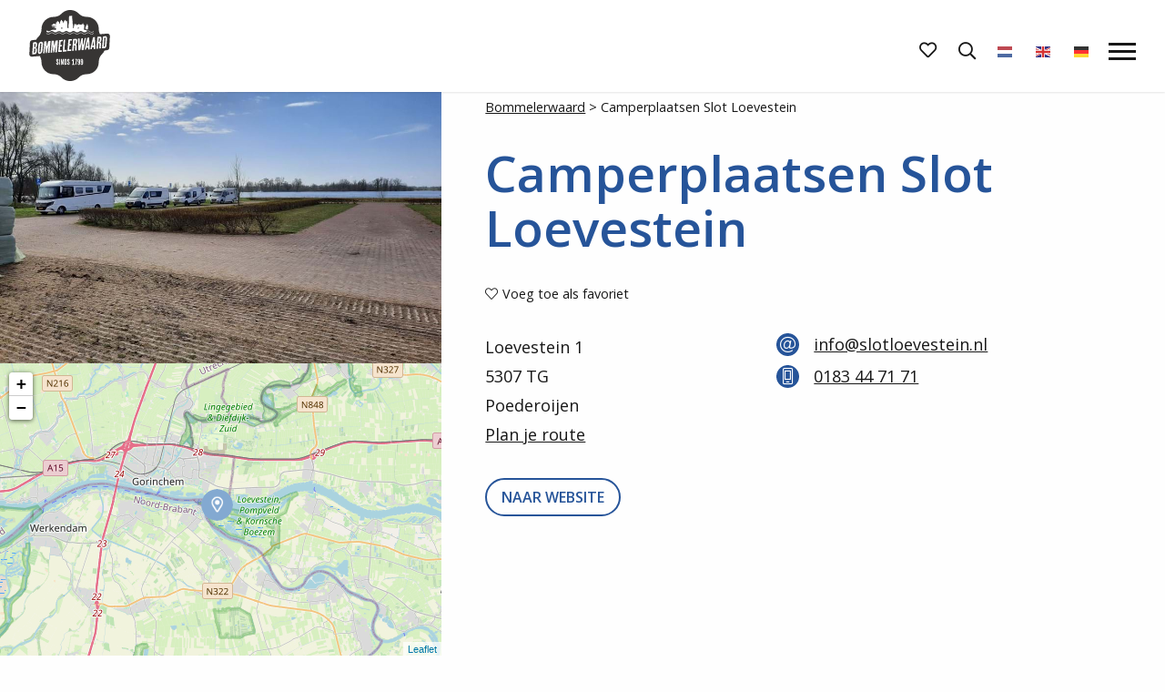

--- FILE ---
content_type: text/css
request_url: https://www.beleefbommelerwaard.nl/wp-content/themes/FoundationPress-child/assets/css/style-1682420149898.css
body_size: 29678
content:
/*!
 * Font Awesome Pro 5.5.0 by @fontawesome - https://fontawesome.com
 * License - https://fontawesome.com/license (Commercial License)
 */.fa,.fab,.fal,.far,.fas{-moz-osx-font-smoothing:grayscale;-webkit-font-smoothing:antialiased;display:inline-block;font-style:normal;font-variant:normal;text-rendering:auto;line-height:1}.fa-lg{font-size:1.33333em;line-height:.75em;vertical-align:-.0667em}.fa-xs{font-size:.75em}.fa-sm{font-size:.875em}.fa-1x{font-size:1em}.fa-2x{font-size:2em}.fa-3x{font-size:3em}.fa-4x{font-size:4em}.fa-5x{font-size:5em}.fa-6x{font-size:6em}.fa-7x{font-size:7em}.fa-8x{font-size:8em}.fa-9x{font-size:9em}.fa-10x{font-size:10em}.fa-fw{text-align:center;width:1.25em}.fa-ul{list-style-type:none;margin-left:2.5em;padding-left:0}.fa-ul>li{position:relative}.fa-li{left:-2em;position:absolute;text-align:center;width:2em;line-height:inherit}.fa-border{border:.08em solid #eee;border-radius:.1em;padding:.2em .25em .15em}.fa-pull-left{float:left}.fa-pull-right{float:right}.fa.fa-pull-left,.fab.fa-pull-left,.fal.fa-pull-left,.far.fa-pull-left,.fas.fa-pull-left{margin-right:.3em}.fa.fa-pull-right,.fab.fa-pull-right,.fal.fa-pull-right,.far.fa-pull-right,.fas.fa-pull-right{margin-left:.3em}.fa-spin{animation:fa-spin 2s infinite linear}.fa-pulse{animation:fa-spin 1s infinite steps(8)}@keyframes fa-spin{0%{transform:rotate(0)}to{transform:rotate(1turn)}}.fa-rotate-90{transform:rotate(90deg)}.fa-rotate-180{transform:rotate(180deg)}.fa-rotate-270{transform:rotate(270deg)}.fa-flip-horizontal{transform:scaleX(-1)}.fa-flip-vertical{transform:scaleY(-1)}.fa-flip-horizontal.fa-flip-vertical{transform:scale(-1)}:root .fa-flip-horizontal,:root .fa-flip-vertical,:root .fa-rotate-180,:root .fa-rotate-270,:root .fa-rotate-90{filter:none}.fa-stack{display:inline-block;height:2em;line-height:2em;position:relative;vertical-align:middle;width:2.5em}.fa-stack-1x,.fa-stack-2x{left:0;position:absolute;text-align:center;width:100%}.fa-stack-1x{line-height:inherit}.fa-stack-2x{font-size:2em}.fa-inverse{color:#fff}.fa-500px:before{content:"\f26e"}.fa-abacus:before{content:"\f640"}.fa-accessible-icon:before{content:"\f368"}.fa-accusoft:before{content:"\f369"}.fa-acorn:before{content:"\f6ae"}.fa-acquisitions-incorporated:before{content:"\f6af"}.fa-ad:before{content:"\f641"}.fa-address-book:before{content:"\f2b9"}.fa-address-card:before{content:"\f2bb"}.fa-adjust:before{content:"\f042"}.fa-adn:before{content:"\f170"}.fa-adversal:before{content:"\f36a"}.fa-affiliatetheme:before{content:"\f36b"}.fa-air-freshener:before{content:"\f5d0"}.fa-alarm-clock:before{content:"\f34e"}.fa-algolia:before{content:"\f36c"}.fa-alicorn:before{content:"\f6b0"}.fa-align-center:before{content:"\f037"}.fa-align-justify:before{content:"\f039"}.fa-align-left:before{content:"\f036"}.fa-align-right:before{content:"\f038"}.fa-alipay:before{content:"\f642"}.fa-allergies:before{content:"\f461"}.fa-amazon:before{content:"\f270"}.fa-amazon-pay:before{content:"\f42c"}.fa-ambulance:before{content:"\f0f9"}.fa-american-sign-language-interpreting:before{content:"\f2a3"}.fa-amilia:before{content:"\f36d"}.fa-analytics:before{content:"\f643"}.fa-anchor:before{content:"\f13d"}.fa-android:before{content:"\f17b"}.fa-angellist:before{content:"\f209"}.fa-angle-double-down:before{content:"\f103"}.fa-angle-double-left:before{content:"\f100"}.fa-angle-double-right:before{content:"\f101"}.fa-angle-double-up:before{content:"\f102"}.fa-angle-down:before{content:"\f107"}.fa-angle-left:before{content:"\f104"}.fa-angle-right:before{content:"\f105"}.fa-angle-up:before{content:"\f106"}.fa-angry:before{content:"\f556"}.fa-angrycreative:before{content:"\f36e"}.fa-angular:before{content:"\f420"}.fa-ankh:before{content:"\f644"}.fa-app-store:before{content:"\f36f"}.fa-app-store-ios:before{content:"\f370"}.fa-apper:before{content:"\f371"}.fa-apple:before{content:"\f179"}.fa-apple-alt:before{content:"\f5d1"}.fa-apple-crate:before{content:"\f6b1"}.fa-apple-pay:before{content:"\f415"}.fa-archive:before{content:"\f187"}.fa-archway:before{content:"\f557"}.fa-arrow-alt-circle-down:before{content:"\f358"}.fa-arrow-alt-circle-left:before{content:"\f359"}.fa-arrow-alt-circle-right:before{content:"\f35a"}.fa-arrow-alt-circle-up:before{content:"\f35b"}.fa-arrow-alt-down:before{content:"\f354"}.fa-arrow-alt-from-bottom:before{content:"\f346"}.fa-arrow-alt-from-left:before{content:"\f347"}.fa-arrow-alt-from-right:before{content:"\f348"}.fa-arrow-alt-from-top:before{content:"\f349"}.fa-arrow-alt-left:before{content:"\f355"}.fa-arrow-alt-right:before{content:"\f356"}.fa-arrow-alt-square-down:before{content:"\f350"}.fa-arrow-alt-square-left:before{content:"\f351"}.fa-arrow-alt-square-right:before{content:"\f352"}.fa-arrow-alt-square-up:before{content:"\f353"}.fa-arrow-alt-to-bottom:before{content:"\f34a"}.fa-arrow-alt-to-left:before{content:"\f34b"}.fa-arrow-alt-to-right:before{content:"\f34c"}.fa-arrow-alt-to-top:before{content:"\f34d"}.fa-arrow-alt-up:before{content:"\f357"}.fa-arrow-circle-down:before{content:"\f0ab"}.fa-arrow-circle-left:before{content:"\f0a8"}.fa-arrow-circle-right:before{content:"\f0a9"}.fa-arrow-circle-up:before{content:"\f0aa"}.fa-arrow-down:before{content:"\f063"}.fa-arrow-from-bottom:before{content:"\f342"}.fa-arrow-from-left:before{content:"\f343"}.fa-arrow-from-right:before{content:"\f344"}.fa-arrow-from-top:before{content:"\f345"}.fa-arrow-left:before{content:"\f060"}.fa-arrow-right:before{content:"\f061"}.fa-arrow-square-down:before{content:"\f339"}.fa-arrow-square-left:before{content:"\f33a"}.fa-arrow-square-right:before{content:"\f33b"}.fa-arrow-square-up:before{content:"\f33c"}.fa-arrow-to-bottom:before{content:"\f33d"}.fa-arrow-to-left:before{content:"\f33e"}.fa-arrow-to-right:before{content:"\f340"}.fa-arrow-to-top:before{content:"\f341"}.fa-arrow-up:before{content:"\f062"}.fa-arrows:before{content:"\f047"}.fa-arrows-alt:before{content:"\f0b2"}.fa-arrows-alt-h:before{content:"\f337"}.fa-arrows-alt-v:before{content:"\f338"}.fa-arrows-h:before{content:"\f07e"}.fa-arrows-v:before{content:"\f07d"}.fa-assistive-listening-systems:before{content:"\f2a2"}.fa-asterisk:before{content:"\f069"}.fa-asymmetrik:before{content:"\f372"}.fa-at:before{content:"\f1fa"}.fa-atlas:before{content:"\f558"}.fa-atom:before{content:"\f5d2"}.fa-atom-alt:before{content:"\f5d3"}.fa-audible:before{content:"\f373"}.fa-audio-description:before{content:"\f29e"}.fa-autoprefixer:before{content:"\f41c"}.fa-avianex:before{content:"\f374"}.fa-aviato:before{content:"\f421"}.fa-award:before{content:"\f559"}.fa-aws:before{content:"\f375"}.fa-axe:before{content:"\f6b2"}.fa-axe-battle:before{content:"\f6b3"}.fa-backpack:before{content:"\f5d4"}.fa-backspace:before{content:"\f55a"}.fa-backward:before{content:"\f04a"}.fa-badge:before{content:"\f335"}.fa-badge-check:before{content:"\f336"}.fa-badge-dollar:before{content:"\f645"}.fa-badge-percent:before{content:"\f646"}.fa-badger-honey:before{content:"\f6b4"}.fa-balance-scale:before{content:"\f24e"}.fa-balance-scale-left:before{content:"\f515"}.fa-balance-scale-right:before{content:"\f516"}.fa-ballot:before{content:"\f732"}.fa-ballot-check:before{content:"\f733"}.fa-ban:before{content:"\f05e"}.fa-band-aid:before{content:"\f462"}.fa-bandcamp:before{content:"\f2d5"}.fa-barcode:before{content:"\f02a"}.fa-barcode-alt:before{content:"\f463"}.fa-barcode-read:before{content:"\f464"}.fa-barcode-scan:before{content:"\f465"}.fa-bars:before{content:"\f0c9"}.fa-baseball:before{content:"\f432"}.fa-baseball-ball:before{content:"\f433"}.fa-basketball-ball:before{content:"\f434"}.fa-basketball-hoop:before{content:"\f435"}.fa-bat:before{content:"\f6b5"}.fa-bath:before{content:"\f2cd"}.fa-battery-bolt:before{content:"\f376"}.fa-battery-empty:before{content:"\f244"}.fa-battery-full:before{content:"\f240"}.fa-battery-half:before{content:"\f242"}.fa-battery-quarter:before{content:"\f243"}.fa-battery-slash:before{content:"\f377"}.fa-battery-three-quarters:before{content:"\f241"}.fa-bed:before{content:"\f236"}.fa-beer:before{content:"\f0fc"}.fa-behance:before{content:"\f1b4"}.fa-behance-square:before{content:"\f1b5"}.fa-bell:before{content:"\f0f3"}.fa-bell-school:before{content:"\f5d5"}.fa-bell-school-slash:before{content:"\f5d6"}.fa-bell-slash:before{content:"\f1f6"}.fa-bezier-curve:before{content:"\f55b"}.fa-bible:before{content:"\f647"}.fa-bicycle:before{content:"\f206"}.fa-bimobject:before{content:"\f378"}.fa-binoculars:before{content:"\f1e5"}.fa-birthday-cake:before{content:"\f1fd"}.fa-bitbucket:before{content:"\f171"}.fa-bitcoin:before{content:"\f379"}.fa-bity:before{content:"\f37a"}.fa-black-tie:before{content:"\f27e"}.fa-blackberry:before{content:"\f37b"}.fa-blanket:before{content:"\f498"}.fa-blender:before{content:"\f517"}.fa-blender-phone:before{content:"\f6b6"}.fa-blind:before{content:"\f29d"}.fa-blogger:before{content:"\f37c"}.fa-blogger-b:before{content:"\f37d"}.fa-bluetooth:before{content:"\f293"}.fa-bluetooth-b:before{content:"\f294"}.fa-bold:before{content:"\f032"}.fa-bolt:before{content:"\f0e7"}.fa-bomb:before{content:"\f1e2"}.fa-bone:before{content:"\f5d7"}.fa-bone-break:before{content:"\f5d8"}.fa-bong:before{content:"\f55c"}.fa-book:before{content:"\f02d"}.fa-book-alt:before{content:"\f5d9"}.fa-book-dead:before{content:"\f6b7"}.fa-book-heart:before{content:"\f499"}.fa-book-open:before{content:"\f518"}.fa-book-reader:before{content:"\f5da"}.fa-book-spells:before{content:"\f6b8"}.fa-bookmark:before{content:"\f02e"}.fa-books:before{content:"\f5db"}.fa-booth-curtain:before{content:"\f734"}.fa-bow-arrow:before{content:"\f6b9"}.fa-bowling-ball:before{content:"\f436"}.fa-bowling-pins:before{content:"\f437"}.fa-box:before{content:"\f466"}.fa-box-alt:before{content:"\f49a"}.fa-box-ballot:before{content:"\f735"}.fa-box-check:before{content:"\f467"}.fa-box-fragile:before{content:"\f49b"}.fa-box-full:before{content:"\f49c"}.fa-box-heart:before{content:"\f49d"}.fa-box-open:before{content:"\f49e"}.fa-box-up:before{content:"\f49f"}.fa-box-usd:before{content:"\f4a0"}.fa-boxes:before{content:"\f468"}.fa-boxes-alt:before{content:"\f4a1"}.fa-boxing-glove:before{content:"\f438"}.fa-braille:before{content:"\f2a1"}.fa-brain:before{content:"\f5dc"}.fa-briefcase:before{content:"\f0b1"}.fa-briefcase-medical:before{content:"\f469"}.fa-broadcast-tower:before{content:"\f519"}.fa-broom:before{content:"\f51a"}.fa-browser:before{content:"\f37e"}.fa-brush:before{content:"\f55d"}.fa-btc:before{content:"\f15a"}.fa-bug:before{content:"\f188"}.fa-building:before{content:"\f1ad"}.fa-bullhorn:before{content:"\f0a1"}.fa-bullseye:before{content:"\f140"}.fa-bullseye-arrow:before{content:"\f648"}.fa-bullseye-pointer:before{content:"\f649"}.fa-burn:before{content:"\f46a"}.fa-buromobelexperte:before{content:"\f37f"}.fa-bus:before{content:"\f207"}.fa-bus-alt:before{content:"\f55e"}.fa-bus-school:before{content:"\f5dd"}.fa-business-time:before{content:"\f64a"}.fa-buysellads:before{content:"\f20d"}.fa-cabinet-filing:before{content:"\f64b"}.fa-calculator:before{content:"\f1ec"}.fa-calculator-alt:before{content:"\f64c"}.fa-calendar:before{content:"\f133"}.fa-calendar-alt:before{content:"\f073"}.fa-calendar-check:before{content:"\f274"}.fa-calendar-edit:before{content:"\f333"}.fa-calendar-exclamation:before{content:"\f334"}.fa-calendar-minus:before{content:"\f272"}.fa-calendar-plus:before{content:"\f271"}.fa-calendar-star:before{content:"\f736"}.fa-calendar-times:before{content:"\f273"}.fa-camera:before{content:"\f030"}.fa-camera-alt:before{content:"\f332"}.fa-camera-retro:before{content:"\f083"}.fa-campfire:before{content:"\f6ba"}.fa-campground:before{content:"\f6bb"}.fa-candle-holder:before{content:"\f6bc"}.fa-candy-corn:before{content:"\f6bd"}.fa-cannabis:before{content:"\f55f"}.fa-capsules:before{content:"\f46b"}.fa-car:before{content:"\f1b9"}.fa-car-alt:before{content:"\f5de"}.fa-car-battery:before{content:"\f5df"}.fa-car-bump:before{content:"\f5e0"}.fa-car-crash:before{content:"\f5e1"}.fa-car-garage:before{content:"\f5e2"}.fa-car-mechanic:before{content:"\f5e3"}.fa-car-side:before{content:"\f5e4"}.fa-car-tilt:before{content:"\f5e5"}.fa-car-wash:before{content:"\f5e6"}.fa-caret-circle-down:before{content:"\f32d"}.fa-caret-circle-left:before{content:"\f32e"}.fa-caret-circle-right:before{content:"\f330"}.fa-caret-circle-up:before{content:"\f331"}.fa-caret-down:before{content:"\f0d7"}.fa-caret-left:before{content:"\f0d9"}.fa-caret-right:before{content:"\f0da"}.fa-caret-square-down:before{content:"\f150"}.fa-caret-square-left:before{content:"\f191"}.fa-caret-square-right:before{content:"\f152"}.fa-caret-square-up:before{content:"\f151"}.fa-caret-up:before{content:"\f0d8"}.fa-cart-arrow-down:before{content:"\f218"}.fa-cart-plus:before{content:"\f217"}.fa-cat:before{content:"\f6be"}.fa-cauldron:before{content:"\f6bf"}.fa-cc-amazon-pay:before{content:"\f42d"}.fa-cc-amex:before{content:"\f1f3"}.fa-cc-apple-pay:before{content:"\f416"}.fa-cc-diners-club:before{content:"\f24c"}.fa-cc-discover:before{content:"\f1f2"}.fa-cc-jcb:before{content:"\f24b"}.fa-cc-mastercard:before{content:"\f1f1"}.fa-cc-paypal:before{content:"\f1f4"}.fa-cc-stripe:before{content:"\f1f5"}.fa-cc-visa:before{content:"\f1f0"}.fa-centercode:before{content:"\f380"}.fa-certificate:before{content:"\f0a3"}.fa-chair:before{content:"\f6c0"}.fa-chair-office:before{content:"\f6c1"}.fa-chalkboard:before{content:"\f51b"}.fa-chalkboard-teacher:before{content:"\f51c"}.fa-charging-station:before{content:"\f5e7"}.fa-chart-area:before{content:"\f1fe"}.fa-chart-bar:before{content:"\f080"}.fa-chart-line:before{content:"\f201"}.fa-chart-line-down:before{content:"\f64d"}.fa-chart-pie:before{content:"\f200"}.fa-chart-pie-alt:before{content:"\f64e"}.fa-check:before{content:"\f00c"}.fa-check-circle:before{content:"\f058"}.fa-check-double:before{content:"\f560"}.fa-check-square:before{content:"\f14a"}.fa-chess:before{content:"\f439"}.fa-chess-bishop:before{content:"\f43a"}.fa-chess-bishop-alt:before{content:"\f43b"}.fa-chess-board:before{content:"\f43c"}.fa-chess-clock:before{content:"\f43d"}.fa-chess-clock-alt:before{content:"\f43e"}.fa-chess-king:before{content:"\f43f"}.fa-chess-king-alt:before{content:"\f440"}.fa-chess-knight:before{content:"\f441"}.fa-chess-knight-alt:before{content:"\f442"}.fa-chess-pawn:before{content:"\f443"}.fa-chess-pawn-alt:before{content:"\f444"}.fa-chess-queen:before{content:"\f445"}.fa-chess-queen-alt:before{content:"\f446"}.fa-chess-rook:before{content:"\f447"}.fa-chess-rook-alt:before{content:"\f448"}.fa-chevron-circle-down:before{content:"\f13a"}.fa-chevron-circle-left:before{content:"\f137"}.fa-chevron-circle-right:before{content:"\f138"}.fa-chevron-circle-up:before{content:"\f139"}.fa-chevron-double-down:before{content:"\f322"}.fa-chevron-double-left:before{content:"\f323"}.fa-chevron-double-right:before{content:"\f324"}.fa-chevron-double-up:before{content:"\f325"}.fa-chevron-down:before{content:"\f078"}.fa-chevron-left:before{content:"\f053"}.fa-chevron-right:before{content:"\f054"}.fa-chevron-square-down:before{content:"\f329"}.fa-chevron-square-left:before{content:"\f32a"}.fa-chevron-square-right:before{content:"\f32b"}.fa-chevron-square-up:before{content:"\f32c"}.fa-chevron-up:before{content:"\f077"}.fa-child:before{content:"\f1ae"}.fa-chrome:before{content:"\f268"}.fa-church:before{content:"\f51d"}.fa-circle:before{content:"\f111"}.fa-circle-notch:before{content:"\f1ce"}.fa-city:before{content:"\f64f"}.fa-claw-marks:before{content:"\f6c2"}.fa-clipboard:before{content:"\f328"}.fa-clipboard-check:before{content:"\f46c"}.fa-clipboard-list:before{content:"\f46d"}.fa-clipboard-list-check:before{content:"\f737"}.fa-clipboard-prescription:before{content:"\f5e8"}.fa-clock:before{content:"\f017"}.fa-clone:before{content:"\f24d"}.fa-closed-captioning:before{content:"\f20a"}.fa-cloud:before{content:"\f0c2"}.fa-cloud-download:before{content:"\f0ed"}.fa-cloud-download-alt:before{content:"\f381"}.fa-cloud-drizzle:before{content:"\f738"}.fa-cloud-hail:before{content:"\f739"}.fa-cloud-hail-mixed:before{content:"\f73a"}.fa-cloud-meatball:before{content:"\f73b"}.fa-cloud-moon:before{content:"\f6c3"}.fa-cloud-moon-rain:before{content:"\f73c"}.fa-cloud-rain:before{content:"\f73d"}.fa-cloud-rainbow:before{content:"\f73e"}.fa-cloud-showers:before{content:"\f73f"}.fa-cloud-showers-heavy:before{content:"\f740"}.fa-cloud-sleet:before{content:"\f741"}.fa-cloud-snow:before{content:"\f742"}.fa-cloud-sun:before{content:"\f6c4"}.fa-cloud-sun-rain:before{content:"\f743"}.fa-cloud-upload:before{content:"\f0ee"}.fa-cloud-upload-alt:before{content:"\f382"}.fa-clouds:before{content:"\f744"}.fa-clouds-moon:before{content:"\f745"}.fa-clouds-sun:before{content:"\f746"}.fa-cloudscale:before{content:"\f383"}.fa-cloudsmith:before{content:"\f384"}.fa-cloudversify:before{content:"\f385"}.fa-club:before{content:"\f327"}.fa-cocktail:before{content:"\f561"}.fa-code:before{content:"\f121"}.fa-code-branch:before{content:"\f126"}.fa-code-commit:before{content:"\f386"}.fa-code-merge:before{content:"\f387"}.fa-codepen:before{content:"\f1cb"}.fa-codiepie:before{content:"\f284"}.fa-coffee:before{content:"\f0f4"}.fa-coffee-togo:before{content:"\f6c5"}.fa-coffin:before{content:"\f6c6"}.fa-cog:before{content:"\f013"}.fa-cogs:before{content:"\f085"}.fa-coins:before{content:"\f51e"}.fa-columns:before{content:"\f0db"}.fa-comment:before{content:"\f075"}.fa-comment-alt:before{content:"\f27a"}.fa-comment-alt-check:before{content:"\f4a2"}.fa-comment-alt-dollar:before{content:"\f650"}.fa-comment-alt-dots:before{content:"\f4a3"}.fa-comment-alt-edit:before{content:"\f4a4"}.fa-comment-alt-exclamation:before{content:"\f4a5"}.fa-comment-alt-lines:before{content:"\f4a6"}.fa-comment-alt-minus:before{content:"\f4a7"}.fa-comment-alt-plus:before{content:"\f4a8"}.fa-comment-alt-slash:before{content:"\f4a9"}.fa-comment-alt-smile:before{content:"\f4aa"}.fa-comment-alt-times:before{content:"\f4ab"}.fa-comment-check:before{content:"\f4ac"}.fa-comment-dollar:before{content:"\f651"}.fa-comment-dots:before{content:"\f4ad"}.fa-comment-edit:before{content:"\f4ae"}.fa-comment-exclamation:before{content:"\f4af"}.fa-comment-lines:before{content:"\f4b0"}.fa-comment-minus:before{content:"\f4b1"}.fa-comment-plus:before{content:"\f4b2"}.fa-comment-slash:before{content:"\f4b3"}.fa-comment-smile:before{content:"\f4b4"}.fa-comment-times:before{content:"\f4b5"}.fa-comments:before{content:"\f086"}.fa-comments-alt:before{content:"\f4b6"}.fa-comments-alt-dollar:before{content:"\f652"}.fa-comments-dollar:before{content:"\f653"}.fa-compact-disc:before{content:"\f51f"}.fa-compass:before{content:"\f14e"}.fa-compass-slash:before{content:"\f5e9"}.fa-compress:before{content:"\f066"}.fa-compress-alt:before{content:"\f422"}.fa-compress-wide:before{content:"\f326"}.fa-concierge-bell:before{content:"\f562"}.fa-connectdevelop:before{content:"\f20e"}.fa-container-storage:before{content:"\f4b7"}.fa-contao:before{content:"\f26d"}.fa-conveyor-belt:before{content:"\f46e"}.fa-conveyor-belt-alt:before{content:"\f46f"}.fa-cookie:before{content:"\f563"}.fa-cookie-bite:before{content:"\f564"}.fa-copy:before{content:"\f0c5"}.fa-copyright:before{content:"\f1f9"}.fa-corn:before{content:"\f6c7"}.fa-couch:before{content:"\f4b8"}.fa-cow:before{content:"\f6c8"}.fa-cpanel:before{content:"\f388"}.fa-creative-commons:before{content:"\f25e"}.fa-creative-commons-by:before{content:"\f4e7"}.fa-creative-commons-nc:before{content:"\f4e8"}.fa-creative-commons-nc-eu:before{content:"\f4e9"}.fa-creative-commons-nc-jp:before{content:"\f4ea"}.fa-creative-commons-nd:before{content:"\f4eb"}.fa-creative-commons-pd:before{content:"\f4ec"}.fa-creative-commons-pd-alt:before{content:"\f4ed"}.fa-creative-commons-remix:before{content:"\f4ee"}.fa-creative-commons-sa:before{content:"\f4ef"}.fa-creative-commons-sampling:before{content:"\f4f0"}.fa-creative-commons-sampling-plus:before{content:"\f4f1"}.fa-creative-commons-share:before{content:"\f4f2"}.fa-creative-commons-zero:before{content:"\f4f3"}.fa-credit-card:before{content:"\f09d"}.fa-credit-card-blank:before{content:"\f389"}.fa-credit-card-front:before{content:"\f38a"}.fa-cricket:before{content:"\f449"}.fa-critical-role:before{content:"\f6c9"}.fa-crop:before{content:"\f125"}.fa-crop-alt:before{content:"\f565"}.fa-cross:before{content:"\f654"}.fa-crosshairs:before{content:"\f05b"}.fa-crow:before{content:"\f520"}.fa-crown:before{content:"\f521"}.fa-css3:before{content:"\f13c"}.fa-css3-alt:before{content:"\f38b"}.fa-cube:before{content:"\f1b2"}.fa-cubes:before{content:"\f1b3"}.fa-curling:before{content:"\f44a"}.fa-cut:before{content:"\f0c4"}.fa-cuttlefish:before{content:"\f38c"}.fa-d-and-d:before{content:"\f38d"}.fa-d-and-d-beyond:before{content:"\f6ca"}.fa-dagger:before{content:"\f6cb"}.fa-dashcube:before{content:"\f210"}.fa-database:before{content:"\f1c0"}.fa-deaf:before{content:"\f2a4"}.fa-delicious:before{content:"\f1a5"}.fa-democrat:before{content:"\f747"}.fa-deploydog:before{content:"\f38e"}.fa-deskpro:before{content:"\f38f"}.fa-desktop:before{content:"\f108"}.fa-desktop-alt:before{content:"\f390"}.fa-dev:before{content:"\f6cc"}.fa-deviantart:before{content:"\f1bd"}.fa-dewpoint:before{content:"\f748"}.fa-dharmachakra:before{content:"\f655"}.fa-diagnoses:before{content:"\f470"}.fa-diamond:before{content:"\f219"}.fa-dice:before{content:"\f522"}.fa-dice-d10:before{content:"\f6cd"}.fa-dice-d12:before{content:"\f6ce"}.fa-dice-d20:before{content:"\f6cf"}.fa-dice-d4:before{content:"\f6d0"}.fa-dice-d6:before{content:"\f6d1"}.fa-dice-d8:before{content:"\f6d2"}.fa-dice-five:before{content:"\f523"}.fa-dice-four:before{content:"\f524"}.fa-dice-one:before{content:"\f525"}.fa-dice-six:before{content:"\f526"}.fa-dice-three:before{content:"\f527"}.fa-dice-two:before{content:"\f528"}.fa-digg:before{content:"\f1a6"}.fa-digital-ocean:before{content:"\f391"}.fa-digital-tachograph:before{content:"\f566"}.fa-diploma:before{content:"\f5ea"}.fa-directions:before{content:"\f5eb"}.fa-discord:before{content:"\f392"}.fa-discourse:before{content:"\f393"}.fa-divide:before{content:"\f529"}.fa-dizzy:before{content:"\f567"}.fa-dna:before{content:"\f471"}.fa-do-not-enter:before{content:"\f5ec"}.fa-dochub:before{content:"\f394"}.fa-docker:before{content:"\f395"}.fa-dog:before{content:"\f6d3"}.fa-dog-leashed:before{content:"\f6d4"}.fa-dollar-sign:before{content:"\f155"}.fa-dolly:before{content:"\f472"}.fa-dolly-empty:before{content:"\f473"}.fa-dolly-flatbed:before{content:"\f474"}.fa-dolly-flatbed-alt:before{content:"\f475"}.fa-dolly-flatbed-empty:before{content:"\f476"}.fa-donate:before{content:"\f4b9"}.fa-door-closed:before{content:"\f52a"}.fa-door-open:before{content:"\f52b"}.fa-dot-circle:before{content:"\f192"}.fa-dove:before{content:"\f4ba"}.fa-download:before{content:"\f019"}.fa-draft2digital:before{content:"\f396"}.fa-drafting-compass:before{content:"\f568"}.fa-dragon:before{content:"\f6d5"}.fa-draw-circle:before{content:"\f5ed"}.fa-draw-polygon:before{content:"\f5ee"}.fa-draw-square:before{content:"\f5ef"}.fa-dribbble:before{content:"\f17d"}.fa-dribbble-square:before{content:"\f397"}.fa-dropbox:before{content:"\f16b"}.fa-drum:before{content:"\f569"}.fa-drum-steelpan:before{content:"\f56a"}.fa-drumstick:before{content:"\f6d6"}.fa-drumstick-bite:before{content:"\f6d7"}.fa-drupal:before{content:"\f1a9"}.fa-duck:before{content:"\f6d8"}.fa-dumbbell:before{content:"\f44b"}.fa-dungeon:before{content:"\f6d9"}.fa-dyalog:before{content:"\f399"}.fa-ear:before{content:"\f5f0"}.fa-earlybirds:before{content:"\f39a"}.fa-ebay:before{content:"\f4f4"}.fa-eclipse:before{content:"\f749"}.fa-eclipse-alt:before{content:"\f74a"}.fa-edge:before{content:"\f282"}.fa-edit:before{content:"\f044"}.fa-eject:before{content:"\f052"}.fa-elementor:before{content:"\f430"}.fa-elephant:before{content:"\f6da"}.fa-ellipsis-h:before{content:"\f141"}.fa-ellipsis-h-alt:before{content:"\f39b"}.fa-ellipsis-v:before{content:"\f142"}.fa-ellipsis-v-alt:before{content:"\f39c"}.fa-ello:before{content:"\f5f1"}.fa-ember:before{content:"\f423"}.fa-empire:before{content:"\f1d1"}.fa-empty-set:before{content:"\f656"}.fa-engine-warning:before{content:"\f5f2"}.fa-envelope:before{content:"\f0e0"}.fa-envelope-open:before{content:"\f2b6"}.fa-envelope-open-dollar:before{content:"\f657"}.fa-envelope-open-text:before{content:"\f658"}.fa-envelope-square:before{content:"\f199"}.fa-envira:before{content:"\f299"}.fa-equals:before{content:"\f52c"}.fa-eraser:before{content:"\f12d"}.fa-erlang:before{content:"\f39d"}.fa-ethereum:before{content:"\f42e"}.fa-etsy:before{content:"\f2d7"}.fa-euro-sign:before{content:"\f153"}.fa-exchange:before{content:"\f0ec"}.fa-exchange-alt:before{content:"\f362"}.fa-exclamation:before{content:"\f12a"}.fa-exclamation-circle:before{content:"\f06a"}.fa-exclamation-square:before{content:"\f321"}.fa-exclamation-triangle:before{content:"\f071"}.fa-expand:before{content:"\f065"}.fa-expand-alt:before{content:"\f424"}.fa-expand-arrows:before{content:"\f31d"}.fa-expand-arrows-alt:before{content:"\f31e"}.fa-expand-wide:before{content:"\f320"}.fa-expeditedssl:before{content:"\f23e"}.fa-external-link:before{content:"\f08e"}.fa-external-link-alt:before{content:"\f35d"}.fa-external-link-square:before{content:"\f14c"}.fa-external-link-square-alt:before{content:"\f360"}.fa-eye:before{content:"\f06e"}.fa-eye-dropper:before{content:"\f1fb"}.fa-eye-evil:before{content:"\f6db"}.fa-eye-slash:before{content:"\f070"}.fa-facebook:before{content:"\f09a"}.fa-facebook-f:before{content:"\f39e"}.fa-facebook-messenger:before{content:"\f39f"}.fa-facebook-square:before{content:"\f082"}.fa-fantasy-flight-games:before{content:"\f6dc"}.fa-fast-backward:before{content:"\f049"}.fa-fast-forward:before{content:"\f050"}.fa-fax:before{content:"\f1ac"}.fa-feather:before{content:"\f52d"}.fa-feather-alt:before{content:"\f56b"}.fa-female:before{content:"\f182"}.fa-field-hockey:before{content:"\f44c"}.fa-fighter-jet:before{content:"\f0fb"}.fa-file:before{content:"\f15b"}.fa-file-alt:before{content:"\f15c"}.fa-file-archive:before{content:"\f1c6"}.fa-file-audio:before{content:"\f1c7"}.fa-file-certificate:before{content:"\f5f3"}.fa-file-chart-line:before{content:"\f659"}.fa-file-chart-pie:before{content:"\f65a"}.fa-file-check:before{content:"\f316"}.fa-file-code:before{content:"\f1c9"}.fa-file-contract:before{content:"\f56c"}.fa-file-csv:before{content:"\f6dd"}.fa-file-download:before{content:"\f56d"}.fa-file-edit:before{content:"\f31c"}.fa-file-excel:before{content:"\f1c3"}.fa-file-exclamation:before{content:"\f31a"}.fa-file-export:before{content:"\f56e"}.fa-file-image:before{content:"\f1c5"}.fa-file-import:before{content:"\f56f"}.fa-file-invoice:before{content:"\f570"}.fa-file-invoice-dollar:before{content:"\f571"}.fa-file-medical:before{content:"\f477"}.fa-file-medical-alt:before{content:"\f478"}.fa-file-minus:before{content:"\f318"}.fa-file-pdf:before{content:"\f1c1"}.fa-file-plus:before{content:"\f319"}.fa-file-powerpoint:before{content:"\f1c4"}.fa-file-prescription:before{content:"\f572"}.fa-file-signature:before{content:"\f573"}.fa-file-spreadsheet:before{content:"\f65b"}.fa-file-times:before{content:"\f317"}.fa-file-upload:before{content:"\f574"}.fa-file-user:before{content:"\f65c"}.fa-file-video:before{content:"\f1c8"}.fa-file-word:before{content:"\f1c2"}.fa-fill:before{content:"\f575"}.fa-fill-drip:before{content:"\f576"}.fa-film:before{content:"\f008"}.fa-film-alt:before{content:"\f3a0"}.fa-filter:before{content:"\f0b0"}.fa-fingerprint:before{content:"\f577"}.fa-fire:before{content:"\f06d"}.fa-fire-extinguisher:before{content:"\f134"}.fa-fire-smoke:before{content:"\f74b"}.fa-firefox:before{content:"\f269"}.fa-first-aid:before{content:"\f479"}.fa-first-order:before{content:"\f2b0"}.fa-first-order-alt:before{content:"\f50a"}.fa-firstdraft:before{content:"\f3a1"}.fa-fish:before{content:"\f578"}.fa-fist-raised:before{content:"\f6de"}.fa-flag:before{content:"\f024"}.fa-flag-alt:before{content:"\f74c"}.fa-flag-checkered:before{content:"\f11e"}.fa-flag-usa:before{content:"\f74d"}.fa-flame:before{content:"\f6df"}.fa-flask:before{content:"\f0c3"}.fa-flask-poison:before{content:"\f6e0"}.fa-flask-potion:before{content:"\f6e1"}.fa-flickr:before{content:"\f16e"}.fa-flipboard:before{content:"\f44d"}.fa-flushed:before{content:"\f579"}.fa-fly:before{content:"\f417"}.fa-fog:before{content:"\f74e"}.fa-folder:before{content:"\f07b"}.fa-folder-minus:before{content:"\f65d"}.fa-folder-open:before{content:"\f07c"}.fa-folder-plus:before{content:"\f65e"}.fa-folder-times:before{content:"\f65f"}.fa-folders:before{content:"\f660"}.fa-font:before{content:"\f031"}.fa-font-awesome:before{content:"\f2b4"}.fa-font-awesome-alt:before{content:"\f35c"}.fa-font-awesome-flag:before{content:"\f425"}.fa-font-awesome-logo-full:before{content:"\f4e6"}.fa-fonticons:before{content:"\f280"}.fa-fonticons-fi:before{content:"\f3a2"}.fa-football-ball:before{content:"\f44e"}.fa-football-helmet:before{content:"\f44f"}.fa-forklift:before{content:"\f47a"}.fa-fort-awesome:before{content:"\f286"}.fa-fort-awesome-alt:before{content:"\f3a3"}.fa-forumbee:before{content:"\f211"}.fa-forward:before{content:"\f04e"}.fa-foursquare:before{content:"\f180"}.fa-fragile:before{content:"\f4bb"}.fa-free-code-camp:before{content:"\f2c5"}.fa-freebsd:before{content:"\f3a4"}.fa-frog:before{content:"\f52e"}.fa-frown:before{content:"\f119"}.fa-frown-open:before{content:"\f57a"}.fa-fulcrum:before{content:"\f50b"}.fa-function:before{content:"\f661"}.fa-funnel-dollar:before{content:"\f662"}.fa-futbol:before{content:"\f1e3"}.fa-galactic-republic:before{content:"\f50c"}.fa-galactic-senate:before{content:"\f50d"}.fa-gamepad:before{content:"\f11b"}.fa-gas-pump:before{content:"\f52f"}.fa-gas-pump-slash:before{content:"\f5f4"}.fa-gavel:before{content:"\f0e3"}.fa-gem:before{content:"\f3a5"}.fa-genderless:before{content:"\f22d"}.fa-get-pocket:before{content:"\f265"}.fa-gg:before{content:"\f260"}.fa-gg-circle:before{content:"\f261"}.fa-ghost:before{content:"\f6e2"}.fa-gift:before{content:"\f06b"}.fa-gift-card:before{content:"\f663"}.fa-git:before{content:"\f1d3"}.fa-git-square:before{content:"\f1d2"}.fa-github:before{content:"\f09b"}.fa-github-alt:before{content:"\f113"}.fa-github-square:before{content:"\f092"}.fa-gitkraken:before{content:"\f3a6"}.fa-gitlab:before{content:"\f296"}.fa-gitter:before{content:"\f426"}.fa-glass-martini:before{content:"\f000"}.fa-glass-martini-alt:before{content:"\f57b"}.fa-glasses:before{content:"\f530"}.fa-glasses-alt:before{content:"\f5f5"}.fa-glide:before{content:"\f2a5"}.fa-glide-g:before{content:"\f2a6"}.fa-globe:before{content:"\f0ac"}.fa-globe-africa:before{content:"\f57c"}.fa-globe-americas:before{content:"\f57d"}.fa-globe-asia:before{content:"\f57e"}.fa-globe-stand:before{content:"\f5f6"}.fa-gofore:before{content:"\f3a7"}.fa-golf-ball:before{content:"\f450"}.fa-golf-club:before{content:"\f451"}.fa-goodreads:before{content:"\f3a8"}.fa-goodreads-g:before{content:"\f3a9"}.fa-google:before{content:"\f1a0"}.fa-google-drive:before{content:"\f3aa"}.fa-google-play:before{content:"\f3ab"}.fa-google-plus:before{content:"\f2b3"}.fa-google-plus-g:before{content:"\f0d5"}.fa-google-plus-square:before{content:"\f0d4"}.fa-google-wallet:before{content:"\f1ee"}.fa-gopuram:before{content:"\f664"}.fa-graduation-cap:before{content:"\f19d"}.fa-gratipay:before{content:"\f184"}.fa-grav:before{content:"\f2d6"}.fa-greater-than:before{content:"\f531"}.fa-greater-than-equal:before{content:"\f532"}.fa-grimace:before{content:"\f57f"}.fa-grin:before{content:"\f580"}.fa-grin-alt:before{content:"\f581"}.fa-grin-beam:before{content:"\f582"}.fa-grin-beam-sweat:before{content:"\f583"}.fa-grin-hearts:before{content:"\f584"}.fa-grin-squint:before{content:"\f585"}.fa-grin-squint-tears:before{content:"\f586"}.fa-grin-stars:before{content:"\f587"}.fa-grin-tears:before{content:"\f588"}.fa-grin-tongue:before{content:"\f589"}.fa-grin-tongue-squint:before{content:"\f58a"}.fa-grin-tongue-wink:before{content:"\f58b"}.fa-grin-wink:before{content:"\f58c"}.fa-grip-horizontal:before{content:"\f58d"}.fa-grip-vertical:before{content:"\f58e"}.fa-gripfire:before{content:"\f3ac"}.fa-grunt:before{content:"\f3ad"}.fa-gulp:before{content:"\f3ae"}.fa-h-square:before{content:"\f0fd"}.fa-h1:before{content:"\f313"}.fa-h2:before{content:"\f314"}.fa-h3:before{content:"\f315"}.fa-hacker-news:before{content:"\f1d4"}.fa-hacker-news-square:before{content:"\f3af"}.fa-hackerrank:before{content:"\f5f7"}.fa-hammer:before{content:"\f6e3"}.fa-hammer-war:before{content:"\f6e4"}.fa-hamsa:before{content:"\f665"}.fa-hand-heart:before{content:"\f4bc"}.fa-hand-holding:before{content:"\f4bd"}.fa-hand-holding-box:before{content:"\f47b"}.fa-hand-holding-heart:before{content:"\f4be"}.fa-hand-holding-magic:before{content:"\f6e5"}.fa-hand-holding-seedling:before{content:"\f4bf"}.fa-hand-holding-usd:before{content:"\f4c0"}.fa-hand-holding-water:before{content:"\f4c1"}.fa-hand-lizard:before{content:"\f258"}.fa-hand-paper:before{content:"\f256"}.fa-hand-peace:before{content:"\f25b"}.fa-hand-point-down:before{content:"\f0a7"}.fa-hand-point-left:before{content:"\f0a5"}.fa-hand-point-right:before{content:"\f0a4"}.fa-hand-point-up:before{content:"\f0a6"}.fa-hand-pointer:before{content:"\f25a"}.fa-hand-receiving:before{content:"\f47c"}.fa-hand-rock:before{content:"\f255"}.fa-hand-scissors:before{content:"\f257"}.fa-hand-spock:before{content:"\f259"}.fa-hands:before{content:"\f4c2"}.fa-hands-heart:before{content:"\f4c3"}.fa-hands-helping:before{content:"\f4c4"}.fa-hands-usd:before{content:"\f4c5"}.fa-handshake:before{content:"\f2b5"}.fa-handshake-alt:before{content:"\f4c6"}.fa-hanukiah:before{content:"\f6e6"}.fa-hashtag:before{content:"\f292"}.fa-hat-witch:before{content:"\f6e7"}.fa-hat-wizard:before{content:"\f6e8"}.fa-haykal:before{content:"\f666"}.fa-hdd:before{content:"\f0a0"}.fa-head-side:before{content:"\f6e9"}.fa-head-vr:before{content:"\f6ea"}.fa-heading:before{content:"\f1dc"}.fa-headphones:before{content:"\f025"}.fa-headphones-alt:before{content:"\f58f"}.fa-headset:before{content:"\f590"}.fa-heart:before{content:"\f004"}.fa-heart-circle:before{content:"\f4c7"}.fa-heart-rate:before{content:"\f5f8"}.fa-heart-square:before{content:"\f4c8"}.fa-heartbeat:before{content:"\f21e"}.fa-helicopter:before{content:"\f533"}.fa-helmet-battle:before{content:"\f6eb"}.fa-hexagon:before{content:"\f312"}.fa-highlighter:before{content:"\f591"}.fa-hiking:before{content:"\f6ec"}.fa-hippo:before{content:"\f6ed"}.fa-hips:before{content:"\f452"}.fa-hire-a-helper:before{content:"\f3b0"}.fa-history:before{content:"\f1da"}.fa-hockey-mask:before{content:"\f6ee"}.fa-hockey-puck:before{content:"\f453"}.fa-hockey-sticks:before{content:"\f454"}.fa-home:before{content:"\f015"}.fa-home-heart:before{content:"\f4c9"}.fa-hood-cloak:before{content:"\f6ef"}.fa-hooli:before{content:"\f427"}.fa-hornbill:before{content:"\f592"}.fa-horse:before{content:"\f6f0"}.fa-hospital:before{content:"\f0f8"}.fa-hospital-alt:before{content:"\f47d"}.fa-hospital-symbol:before{content:"\f47e"}.fa-hot-tub:before{content:"\f593"}.fa-hotel:before{content:"\f594"}.fa-hotjar:before{content:"\f3b1"}.fa-hourglass:before{content:"\f254"}.fa-hourglass-end:before{content:"\f253"}.fa-hourglass-half:before{content:"\f252"}.fa-hourglass-start:before{content:"\f251"}.fa-house-damage:before{content:"\f6f1"}.fa-house-flood:before{content:"\f74f"}.fa-houzz:before{content:"\f27c"}.fa-hryvnia:before{content:"\f6f2"}.fa-html5:before{content:"\f13b"}.fa-hubspot:before{content:"\f3b2"}.fa-humidity:before{content:"\f750"}.fa-hurricane:before{content:"\f751"}.fa-i-cursor:before{content:"\f246"}.fa-id-badge:before{content:"\f2c1"}.fa-id-card:before{content:"\f2c2"}.fa-id-card-alt:before{content:"\f47f"}.fa-image:before{content:"\f03e"}.fa-images:before{content:"\f302"}.fa-imdb:before{content:"\f2d8"}.fa-inbox:before{content:"\f01c"}.fa-inbox-in:before{content:"\f310"}.fa-inbox-out:before{content:"\f311"}.fa-indent:before{content:"\f03c"}.fa-industry:before{content:"\f275"}.fa-industry-alt:before{content:"\f3b3"}.fa-infinity:before{content:"\f534"}.fa-info:before{content:"\f129"}.fa-info-circle:before{content:"\f05a"}.fa-info-square:before{content:"\f30f"}.fa-inhaler:before{content:"\f5f9"}.fa-instagram:before{content:"\f16d"}.fa-integral:before{content:"\f667"}.fa-internet-explorer:before{content:"\f26b"}.fa-intersection:before{content:"\f668"}.fa-inventory:before{content:"\f480"}.fa-ioxhost:before{content:"\f208"}.fa-italic:before{content:"\f033"}.fa-itunes:before{content:"\f3b4"}.fa-itunes-note:before{content:"\f3b5"}.fa-jack-o-lantern:before{content:"\f30e"}.fa-java:before{content:"\f4e4"}.fa-jedi:before{content:"\f669"}.fa-jedi-order:before{content:"\f50e"}.fa-jenkins:before{content:"\f3b6"}.fa-joget:before{content:"\f3b7"}.fa-joint:before{content:"\f595"}.fa-joomla:before{content:"\f1aa"}.fa-journal-whills:before{content:"\f66a"}.fa-js:before{content:"\f3b8"}.fa-js-square:before{content:"\f3b9"}.fa-jsfiddle:before{content:"\f1cc"}.fa-kaaba:before{content:"\f66b"}.fa-kaggle:before{content:"\f5fa"}.fa-key:before{content:"\f084"}.fa-key-skeleton:before{content:"\f6f3"}.fa-keybase:before{content:"\f4f5"}.fa-keyboard:before{content:"\f11c"}.fa-keycdn:before{content:"\f3ba"}.fa-keynote:before{content:"\f66c"}.fa-khanda:before{content:"\f66d"}.fa-kickstarter:before{content:"\f3bb"}.fa-kickstarter-k:before{content:"\f3bc"}.fa-kidneys:before{content:"\f5fb"}.fa-kiss:before{content:"\f596"}.fa-kiss-beam:before{content:"\f597"}.fa-kiss-wink-heart:before{content:"\f598"}.fa-kite:before{content:"\f6f4"}.fa-kiwi-bird:before{content:"\f535"}.fa-knife-kitchen:before{content:"\f6f5"}.fa-korvue:before{content:"\f42f"}.fa-lambda:before{content:"\f66e"}.fa-lamp:before{content:"\f4ca"}.fa-landmark:before{content:"\f66f"}.fa-landmark-alt:before{content:"\f752"}.fa-language:before{content:"\f1ab"}.fa-laptop:before{content:"\f109"}.fa-laptop-code:before{content:"\f5fc"}.fa-laravel:before{content:"\f3bd"}.fa-lastfm:before{content:"\f202"}.fa-lastfm-square:before{content:"\f203"}.fa-laugh:before{content:"\f599"}.fa-laugh-beam:before{content:"\f59a"}.fa-laugh-squint:before{content:"\f59b"}.fa-laugh-wink:before{content:"\f59c"}.fa-layer-group:before{content:"\f5fd"}.fa-layer-minus:before{content:"\f5fe"}.fa-layer-plus:before{content:"\f5ff"}.fa-leaf:before{content:"\f06c"}.fa-leaf-heart:before{content:"\f4cb"}.fa-leaf-maple:before{content:"\f6f6"}.fa-leaf-oak:before{content:"\f6f7"}.fa-leanpub:before{content:"\f212"}.fa-lemon:before{content:"\f094"}.fa-less:before{content:"\f41d"}.fa-less-than:before{content:"\f536"}.fa-less-than-equal:before{content:"\f537"}.fa-level-down:before{content:"\f149"}.fa-level-down-alt:before{content:"\f3be"}.fa-level-up:before{content:"\f148"}.fa-level-up-alt:before{content:"\f3bf"}.fa-life-ring:before{content:"\f1cd"}.fa-lightbulb:before{content:"\f0eb"}.fa-lightbulb-dollar:before{content:"\f670"}.fa-lightbulb-exclamation:before{content:"\f671"}.fa-lightbulb-on:before{content:"\f672"}.fa-lightbulb-slash:before{content:"\f673"}.fa-line:before{content:"\f3c0"}.fa-link:before{content:"\f0c1"}.fa-linkedin:before{content:"\f08c"}.fa-linkedin-in:before{content:"\f0e1"}.fa-linode:before{content:"\f2b8"}.fa-linux:before{content:"\f17c"}.fa-lips:before{content:"\f600"}.fa-lira-sign:before{content:"\f195"}.fa-list:before{content:"\f03a"}.fa-list-alt:before{content:"\f022"}.fa-list-ol:before{content:"\f0cb"}.fa-list-ul:before{content:"\f0ca"}.fa-location:before{content:"\f601"}.fa-location-arrow:before{content:"\f124"}.fa-location-circle:before{content:"\f602"}.fa-location-slash:before{content:"\f603"}.fa-lock:before{content:"\f023"}.fa-lock-alt:before{content:"\f30d"}.fa-lock-open:before{content:"\f3c1"}.fa-lock-open-alt:before{content:"\f3c2"}.fa-long-arrow-alt-down:before{content:"\f309"}.fa-long-arrow-alt-left:before{content:"\f30a"}.fa-long-arrow-alt-right:before{content:"\f30b"}.fa-long-arrow-alt-up:before{content:"\f30c"}.fa-long-arrow-down:before{content:"\f175"}.fa-long-arrow-left:before{content:"\f177"}.fa-long-arrow-right:before{content:"\f178"}.fa-long-arrow-up:before{content:"\f176"}.fa-loveseat:before{content:"\f4cc"}.fa-low-vision:before{content:"\f2a8"}.fa-luchador:before{content:"\f455"}.fa-luggage-cart:before{content:"\f59d"}.fa-lungs:before{content:"\f604"}.fa-lyft:before{content:"\f3c3"}.fa-mace:before{content:"\f6f8"}.fa-magento:before{content:"\f3c4"}.fa-magic:before{content:"\f0d0"}.fa-magnet:before{content:"\f076"}.fa-mail-bulk:before{content:"\f674"}.fa-mailchimp:before{content:"\f59e"}.fa-male:before{content:"\f183"}.fa-mandalorian:before{content:"\f50f"}.fa-mandolin:before{content:"\f6f9"}.fa-map:before{content:"\f279"}.fa-map-marked:before{content:"\f59f"}.fa-map-marked-alt:before{content:"\f5a0"}.fa-map-marker:before{content:"\f041"}.fa-map-marker-alt:before{content:"\f3c5"}.fa-map-marker-alt-slash:before{content:"\f605"}.fa-map-marker-check:before{content:"\f606"}.fa-map-marker-edit:before{content:"\f607"}.fa-map-marker-exclamation:before{content:"\f608"}.fa-map-marker-minus:before{content:"\f609"}.fa-map-marker-plus:before{content:"\f60a"}.fa-map-marker-question:before{content:"\f60b"}.fa-map-marker-slash:before{content:"\f60c"}.fa-map-marker-smile:before{content:"\f60d"}.fa-map-marker-times:before{content:"\f60e"}.fa-map-pin:before{content:"\f276"}.fa-map-signs:before{content:"\f277"}.fa-markdown:before{content:"\f60f"}.fa-marker:before{content:"\f5a1"}.fa-mars:before{content:"\f222"}.fa-mars-double:before{content:"\f227"}.fa-mars-stroke:before{content:"\f229"}.fa-mars-stroke-h:before{content:"\f22b"}.fa-mars-stroke-v:before{content:"\f22a"}.fa-mask:before{content:"\f6fa"}.fa-mastodon:before{content:"\f4f6"}.fa-maxcdn:before{content:"\f136"}.fa-medal:before{content:"\f5a2"}.fa-medapps:before{content:"\f3c6"}.fa-medium:before{content:"\f23a"}.fa-medium-m:before{content:"\f3c7"}.fa-medkit:before{content:"\f0fa"}.fa-medrt:before{content:"\f3c8"}.fa-meetup:before{content:"\f2e0"}.fa-megaphone:before{content:"\f675"}.fa-megaport:before{content:"\f5a3"}.fa-meh:before{content:"\f11a"}.fa-meh-blank:before{content:"\f5a4"}.fa-meh-rolling-eyes:before{content:"\f5a5"}.fa-memory:before{content:"\f538"}.fa-menorah:before{content:"\f676"}.fa-mercury:before{content:"\f223"}.fa-meteor:before{content:"\f753"}.fa-microchip:before{content:"\f2db"}.fa-microphone:before{content:"\f130"}.fa-microphone-alt:before{content:"\f3c9"}.fa-microphone-alt-slash:before{content:"\f539"}.fa-microphone-slash:before{content:"\f131"}.fa-microscope:before{content:"\f610"}.fa-microsoft:before{content:"\f3ca"}.fa-mind-share:before{content:"\f677"}.fa-minus:before{content:"\f068"}.fa-minus-circle:before{content:"\f056"}.fa-minus-hexagon:before{content:"\f307"}.fa-minus-octagon:before{content:"\f308"}.fa-minus-square:before{content:"\f146"}.fa-mix:before{content:"\f3cb"}.fa-mixcloud:before{content:"\f289"}.fa-mizuni:before{content:"\f3cc"}.fa-mobile:before{content:"\f10b"}.fa-mobile-alt:before{content:"\f3cd"}.fa-mobile-android:before{content:"\f3ce"}.fa-mobile-android-alt:before{content:"\f3cf"}.fa-modx:before{content:"\f285"}.fa-monero:before{content:"\f3d0"}.fa-money-bill:before{content:"\f0d6"}.fa-money-bill-alt:before{content:"\f3d1"}.fa-money-bill-wave:before{content:"\f53a"}.fa-money-bill-wave-alt:before{content:"\f53b"}.fa-money-check:before{content:"\f53c"}.fa-money-check-alt:before{content:"\f53d"}.fa-monitor-heart-rate:before{content:"\f611"}.fa-monkey:before{content:"\f6fb"}.fa-monument:before{content:"\f5a6"}.fa-moon:before{content:"\f186"}.fa-moon-cloud:before{content:"\f754"}.fa-moon-stars:before{content:"\f755"}.fa-mortar-pestle:before{content:"\f5a7"}.fa-mosque:before{content:"\f678"}.fa-motorcycle:before{content:"\f21c"}.fa-mountain:before{content:"\f6fc"}.fa-mountains:before{content:"\f6fd"}.fa-mouse-pointer:before{content:"\f245"}.fa-music:before{content:"\f001"}.fa-napster:before{content:"\f3d2"}.fa-narwhal:before{content:"\f6fe"}.fa-neos:before{content:"\f612"}.fa-network-wired:before{content:"\f6ff"}.fa-neuter:before{content:"\f22c"}.fa-newspaper:before{content:"\f1ea"}.fa-nimblr:before{content:"\f5a8"}.fa-nintendo-switch:before{content:"\f418"}.fa-node:before{content:"\f419"}.fa-node-js:before{content:"\f3d3"}.fa-not-equal:before{content:"\f53e"}.fa-notes-medical:before{content:"\f481"}.fa-npm:before{content:"\f3d4"}.fa-ns8:before{content:"\f3d5"}.fa-nutritionix:before{content:"\f3d6"}.fa-object-group:before{content:"\f247"}.fa-object-ungroup:before{content:"\f248"}.fa-octagon:before{content:"\f306"}.fa-odnoklassniki:before{content:"\f263"}.fa-odnoklassniki-square:before{content:"\f264"}.fa-oil-can:before{content:"\f613"}.fa-oil-temp:before{content:"\f614"}.fa-old-republic:before{content:"\f510"}.fa-om:before{content:"\f679"}.fa-omega:before{content:"\f67a"}.fa-opencart:before{content:"\f23d"}.fa-openid:before{content:"\f19b"}.fa-opera:before{content:"\f26a"}.fa-optin-monster:before{content:"\f23c"}.fa-osi:before{content:"\f41a"}.fa-otter:before{content:"\f700"}.fa-outdent:before{content:"\f03b"}.fa-page4:before{content:"\f3d7"}.fa-pagelines:before{content:"\f18c"}.fa-paint-brush:before{content:"\f1fc"}.fa-paint-brush-alt:before{content:"\f5a9"}.fa-paint-roller:before{content:"\f5aa"}.fa-palette:before{content:"\f53f"}.fa-palfed:before{content:"\f3d8"}.fa-pallet:before{content:"\f482"}.fa-pallet-alt:before{content:"\f483"}.fa-paper-plane:before{content:"\f1d8"}.fa-paperclip:before{content:"\f0c6"}.fa-parachute-box:before{content:"\f4cd"}.fa-paragraph:before{content:"\f1dd"}.fa-parking:before{content:"\f540"}.fa-parking-circle:before{content:"\f615"}.fa-parking-circle-slash:before{content:"\f616"}.fa-parking-slash:before{content:"\f617"}.fa-passport:before{content:"\f5ab"}.fa-pastafarianism:before{content:"\f67b"}.fa-paste:before{content:"\f0ea"}.fa-patreon:before{content:"\f3d9"}.fa-pause:before{content:"\f04c"}.fa-pause-circle:before{content:"\f28b"}.fa-paw:before{content:"\f1b0"}.fa-paw-alt:before{content:"\f701"}.fa-paw-claws:before{content:"\f702"}.fa-paypal:before{content:"\f1ed"}.fa-peace:before{content:"\f67c"}.fa-pegasus:before{content:"\f703"}.fa-pen:before{content:"\f304"}.fa-pen-alt:before{content:"\f305"}.fa-pen-fancy:before{content:"\f5ac"}.fa-pen-nib:before{content:"\f5ad"}.fa-pen-square:before{content:"\f14b"}.fa-pencil:before{content:"\f040"}.fa-pencil-alt:before{content:"\f303"}.fa-pencil-paintbrush:before{content:"\f618"}.fa-pencil-ruler:before{content:"\f5ae"}.fa-pennant:before{content:"\f456"}.fa-penny-arcade:before{content:"\f704"}.fa-people-carry:before{content:"\f4ce"}.fa-percent:before{content:"\f295"}.fa-percentage:before{content:"\f541"}.fa-periscope:before{content:"\f3da"}.fa-person-booth:before{content:"\f756"}.fa-person-carry:before{content:"\f4cf"}.fa-person-dolly:before{content:"\f4d0"}.fa-person-dolly-empty:before{content:"\f4d1"}.fa-person-sign:before{content:"\f757"}.fa-phabricator:before{content:"\f3db"}.fa-phoenix-framework:before{content:"\f3dc"}.fa-phoenix-squadron:before{content:"\f511"}.fa-phone:before{content:"\f095"}.fa-phone-office:before{content:"\f67d"}.fa-phone-plus:before{content:"\f4d2"}.fa-phone-slash:before{content:"\f3dd"}.fa-phone-square:before{content:"\f098"}.fa-phone-volume:before{content:"\f2a0"}.fa-php:before{content:"\f457"}.fa-pi:before{content:"\f67e"}.fa-pie:before{content:"\f705"}.fa-pied-piper:before{content:"\f2ae"}.fa-pied-piper-alt:before{content:"\f1a8"}.fa-pied-piper-hat:before{content:"\f4e5"}.fa-pied-piper-pp:before{content:"\f1a7"}.fa-pig:before{content:"\f706"}.fa-piggy-bank:before{content:"\f4d3"}.fa-pills:before{content:"\f484"}.fa-pinterest:before{content:"\f0d2"}.fa-pinterest-p:before{content:"\f231"}.fa-pinterest-square:before{content:"\f0d3"}.fa-place-of-worship:before{content:"\f67f"}.fa-plane:before{content:"\f072"}.fa-plane-alt:before{content:"\f3de"}.fa-plane-arrival:before{content:"\f5af"}.fa-plane-departure:before{content:"\f5b0"}.fa-play:before{content:"\f04b"}.fa-play-circle:before{content:"\f144"}.fa-playstation:before{content:"\f3df"}.fa-plug:before{content:"\f1e6"}.fa-plus:before{content:"\f067"}.fa-plus-circle:before{content:"\f055"}.fa-plus-hexagon:before{content:"\f300"}.fa-plus-octagon:before{content:"\f301"}.fa-plus-square:before{content:"\f0fe"}.fa-podcast:before{content:"\f2ce"}.fa-podium:before{content:"\f680"}.fa-podium-star:before{content:"\f758"}.fa-poll:before{content:"\f681"}.fa-poll-h:before{content:"\f682"}.fa-poll-people:before{content:"\f759"}.fa-poo:before{content:"\f2fe"}.fa-poo-storm:before{content:"\f75a"}.fa-poop:before{content:"\f619"}.fa-portrait:before{content:"\f3e0"}.fa-pound-sign:before{content:"\f154"}.fa-power-off:before{content:"\f011"}.fa-pray:before{content:"\f683"}.fa-praying-hands:before{content:"\f684"}.fa-prescription:before{content:"\f5b1"}.fa-prescription-bottle:before{content:"\f485"}.fa-prescription-bottle-alt:before{content:"\f486"}.fa-presentation:before{content:"\f685"}.fa-print:before{content:"\f02f"}.fa-print-slash:before{content:"\f686"}.fa-procedures:before{content:"\f487"}.fa-product-hunt:before{content:"\f288"}.fa-project-diagram:before{content:"\f542"}.fa-pumpkin:before{content:"\f707"}.fa-pushed:before{content:"\f3e1"}.fa-puzzle-piece:before{content:"\f12e"}.fa-python:before{content:"\f3e2"}.fa-qq:before{content:"\f1d6"}.fa-qrcode:before{content:"\f029"}.fa-question:before{content:"\f128"}.fa-question-circle:before{content:"\f059"}.fa-question-square:before{content:"\f2fd"}.fa-quidditch:before{content:"\f458"}.fa-quinscape:before{content:"\f459"}.fa-quora:before{content:"\f2c4"}.fa-quote-left:before{content:"\f10d"}.fa-quote-right:before{content:"\f10e"}.fa-quran:before{content:"\f687"}.fa-r-project:before{content:"\f4f7"}.fa-rabbit:before{content:"\f708"}.fa-rabbit-fast:before{content:"\f709"}.fa-racquet:before{content:"\f45a"}.fa-rainbow:before{content:"\f75b"}.fa-raindrops:before{content:"\f75c"}.fa-ram:before{content:"\f70a"}.fa-ramp-loading:before{content:"\f4d4"}.fa-random:before{content:"\f074"}.fa-ravelry:before{content:"\f2d9"}.fa-react:before{content:"\f41b"}.fa-reacteurope:before{content:"\f75d"}.fa-readme:before{content:"\f4d5"}.fa-rebel:before{content:"\f1d0"}.fa-receipt:before{content:"\f543"}.fa-rectangle-landscape:before{content:"\f2fa"}.fa-rectangle-portrait:before{content:"\f2fb"}.fa-rectangle-wide:before{content:"\f2fc"}.fa-recycle:before{content:"\f1b8"}.fa-red-river:before{content:"\f3e3"}.fa-reddit:before{content:"\f1a1"}.fa-reddit-alien:before{content:"\f281"}.fa-reddit-square:before{content:"\f1a2"}.fa-redo:before{content:"\f01e"}.fa-redo-alt:before{content:"\f2f9"}.fa-registered:before{content:"\f25d"}.fa-renren:before{content:"\f18b"}.fa-repeat:before{content:"\f363"}.fa-repeat-1:before{content:"\f365"}.fa-repeat-1-alt:before{content:"\f366"}.fa-repeat-alt:before{content:"\f364"}.fa-reply:before{content:"\f3e5"}.fa-reply-all:before{content:"\f122"}.fa-replyd:before{content:"\f3e6"}.fa-republican:before{content:"\f75e"}.fa-researchgate:before{content:"\f4f8"}.fa-resolving:before{content:"\f3e7"}.fa-retweet:before{content:"\f079"}.fa-retweet-alt:before{content:"\f361"}.fa-rev:before{content:"\f5b2"}.fa-ribbon:before{content:"\f4d6"}.fa-ring:before{content:"\f70b"}.fa-road:before{content:"\f018"}.fa-robot:before{content:"\f544"}.fa-rocket:before{content:"\f135"}.fa-rocketchat:before{content:"\f3e8"}.fa-rockrms:before{content:"\f3e9"}.fa-route:before{content:"\f4d7"}.fa-route-highway:before{content:"\f61a"}.fa-route-interstate:before{content:"\f61b"}.fa-rss:before{content:"\f09e"}.fa-rss-square:before{content:"\f143"}.fa-ruble-sign:before{content:"\f158"}.fa-ruler:before{content:"\f545"}.fa-ruler-combined:before{content:"\f546"}.fa-ruler-horizontal:before{content:"\f547"}.fa-ruler-triangle:before{content:"\f61c"}.fa-ruler-vertical:before{content:"\f548"}.fa-running:before{content:"\f70c"}.fa-rupee-sign:before{content:"\f156"}.fa-sad-cry:before{content:"\f5b3"}.fa-sad-tear:before{content:"\f5b4"}.fa-safari:before{content:"\f267"}.fa-sass:before{content:"\f41e"}.fa-save:before{content:"\f0c7"}.fa-scalpel:before{content:"\f61d"}.fa-scalpel-path:before{content:"\f61e"}.fa-scanner:before{content:"\f488"}.fa-scanner-keyboard:before{content:"\f489"}.fa-scanner-touchscreen:before{content:"\f48a"}.fa-scarecrow:before{content:"\f70d"}.fa-schlix:before{content:"\f3ea"}.fa-school:before{content:"\f549"}.fa-screwdriver:before{content:"\f54a"}.fa-scribd:before{content:"\f28a"}.fa-scroll:before{content:"\f70e"}.fa-scroll-old:before{content:"\f70f"}.fa-scrubber:before{content:"\f2f8"}.fa-scythe:before{content:"\f710"}.fa-search:before{content:"\f002"}.fa-search-dollar:before{content:"\f688"}.fa-search-location:before{content:"\f689"}.fa-search-minus:before{content:"\f010"}.fa-search-plus:before{content:"\f00e"}.fa-searchengin:before{content:"\f3eb"}.fa-seedling:before{content:"\f4d8"}.fa-sellcast:before{content:"\f2da"}.fa-sellsy:before{content:"\f213"}.fa-server:before{content:"\f233"}.fa-servicestack:before{content:"\f3ec"}.fa-shapes:before{content:"\f61f"}.fa-share:before{content:"\f064"}.fa-share-all:before{content:"\f367"}.fa-share-alt:before{content:"\f1e0"}.fa-share-alt-square:before{content:"\f1e1"}.fa-share-square:before{content:"\f14d"}.fa-sheep:before{content:"\f711"}.fa-shekel-sign:before{content:"\f20b"}.fa-shield:before{content:"\f132"}.fa-shield-alt:before{content:"\f3ed"}.fa-shield-check:before{content:"\f2f7"}.fa-shield-cross:before{content:"\f712"}.fa-ship:before{content:"\f21a"}.fa-shipping-fast:before{content:"\f48b"}.fa-shipping-timed:before{content:"\f48c"}.fa-shirtsinbulk:before{content:"\f214"}.fa-shoe-prints:before{content:"\f54b"}.fa-shopping-bag:before{content:"\f290"}.fa-shopping-basket:before{content:"\f291"}.fa-shopping-cart:before{content:"\f07a"}.fa-shopware:before{content:"\f5b5"}.fa-shovel:before{content:"\f713"}.fa-shower:before{content:"\f2cc"}.fa-shredder:before{content:"\f68a"}.fa-shuttle-van:before{content:"\f5b6"}.fa-shuttlecock:before{content:"\f45b"}.fa-sigma:before{content:"\f68b"}.fa-sign:before{content:"\f4d9"}.fa-sign-in:before{content:"\f090"}.fa-sign-in-alt:before{content:"\f2f6"}.fa-sign-language:before{content:"\f2a7"}.fa-sign-out:before{content:"\f08b"}.fa-sign-out-alt:before{content:"\f2f5"}.fa-signal:before{content:"\f012"}.fa-signal-1:before{content:"\f68c"}.fa-signal-2:before{content:"\f68d"}.fa-signal-3:before{content:"\f68e"}.fa-signal-4:before{content:"\f68f"}.fa-signal-alt:before{content:"\f690"}.fa-signal-alt-1:before{content:"\f691"}.fa-signal-alt-2:before{content:"\f692"}.fa-signal-alt-3:before{content:"\f693"}.fa-signal-alt-slash:before{content:"\f694"}.fa-signal-slash:before{content:"\f695"}.fa-signature:before{content:"\f5b7"}.fa-simplybuilt:before{content:"\f215"}.fa-sistrix:before{content:"\f3ee"}.fa-sitemap:before{content:"\f0e8"}.fa-sith:before{content:"\f512"}.fa-skeleton:before{content:"\f620"}.fa-skull:before{content:"\f54c"}.fa-skull-crossbones:before{content:"\f714"}.fa-skyatlas:before{content:"\f216"}.fa-skype:before{content:"\f17e"}.fa-slack:before{content:"\f198"}.fa-slack-hash:before{content:"\f3ef"}.fa-slash:before{content:"\f715"}.fa-sliders-h:before{content:"\f1de"}.fa-sliders-h-square:before{content:"\f3f0"}.fa-sliders-v:before{content:"\f3f1"}.fa-sliders-v-square:before{content:"\f3f2"}.fa-slideshare:before{content:"\f1e7"}.fa-smile:before{content:"\f118"}.fa-smile-beam:before{content:"\f5b8"}.fa-smile-plus:before{content:"\f5b9"}.fa-smile-wink:before{content:"\f4da"}.fa-smog:before{content:"\f75f"}.fa-smoke:before{content:"\f760"}.fa-smoking:before{content:"\f48d"}.fa-smoking-ban:before{content:"\f54d"}.fa-snake:before{content:"\f716"}.fa-snapchat:before{content:"\f2ab"}.fa-snapchat-ghost:before{content:"\f2ac"}.fa-snapchat-square:before{content:"\f2ad"}.fa-snow-blowing:before{content:"\f761"}.fa-snowflake:before{content:"\f2dc"}.fa-socks:before{content:"\f696"}.fa-solar-panel:before{content:"\f5ba"}.fa-sort:before{content:"\f0dc"}.fa-sort-alpha-down:before{content:"\f15d"}.fa-sort-alpha-up:before{content:"\f15e"}.fa-sort-amount-down:before{content:"\f160"}.fa-sort-amount-up:before{content:"\f161"}.fa-sort-down:before{content:"\f0dd"}.fa-sort-numeric-down:before{content:"\f162"}.fa-sort-numeric-up:before{content:"\f163"}.fa-sort-up:before{content:"\f0de"}.fa-soundcloud:before{content:"\f1be"}.fa-spa:before{content:"\f5bb"}.fa-space-shuttle:before{content:"\f197"}.fa-spade:before{content:"\f2f4"}.fa-speakap:before{content:"\f3f3"}.fa-spider:before{content:"\f717"}.fa-spider-black-widow:before{content:"\f718"}.fa-spider-web:before{content:"\f719"}.fa-spinner:before{content:"\f110"}.fa-spinner-third:before{content:"\f3f4"}.fa-splotch:before{content:"\f5bc"}.fa-spotify:before{content:"\f1bc"}.fa-spray-can:before{content:"\f5bd"}.fa-square:before{content:"\f0c8"}.fa-square-full:before{content:"\f45c"}.fa-square-root:before{content:"\f697"}.fa-square-root-alt:before{content:"\f698"}.fa-squarespace:before{content:"\f5be"}.fa-squirrel:before{content:"\f71a"}.fa-stack-exchange:before{content:"\f18d"}.fa-stack-overflow:before{content:"\f16c"}.fa-staff:before{content:"\f71b"}.fa-stamp:before{content:"\f5bf"}.fa-star:before{content:"\f005"}.fa-star-and-crescent:before{content:"\f699"}.fa-star-exclamation:before{content:"\f2f3"}.fa-star-half:before{content:"\f089"}.fa-star-half-alt:before{content:"\f5c0"}.fa-star-of-david:before{content:"\f69a"}.fa-star-of-life:before{content:"\f621"}.fa-stars:before{content:"\f762"}.fa-staylinked:before{content:"\f3f5"}.fa-steam:before{content:"\f1b6"}.fa-steam-square:before{content:"\f1b7"}.fa-steam-symbol:before{content:"\f3f6"}.fa-steering-wheel:before{content:"\f622"}.fa-step-backward:before{content:"\f048"}.fa-step-forward:before{content:"\f051"}.fa-stethoscope:before{content:"\f0f1"}.fa-sticker-mule:before{content:"\f3f7"}.fa-sticky-note:before{content:"\f249"}.fa-stomach:before{content:"\f623"}.fa-stop:before{content:"\f04d"}.fa-stop-circle:before{content:"\f28d"}.fa-stopwatch:before{content:"\f2f2"}.fa-store:before{content:"\f54e"}.fa-store-alt:before{content:"\f54f"}.fa-strava:before{content:"\f428"}.fa-stream:before{content:"\f550"}.fa-street-view:before{content:"\f21d"}.fa-strikethrough:before{content:"\f0cc"}.fa-stripe:before{content:"\f429"}.fa-stripe-s:before{content:"\f42a"}.fa-stroopwafel:before{content:"\f551"}.fa-studiovinari:before{content:"\f3f8"}.fa-stumbleupon:before{content:"\f1a4"}.fa-stumbleupon-circle:before{content:"\f1a3"}.fa-subscript:before{content:"\f12c"}.fa-subway:before{content:"\f239"}.fa-suitcase:before{content:"\f0f2"}.fa-suitcase-rolling:before{content:"\f5c1"}.fa-sun:before{content:"\f185"}.fa-sun-cloud:before{content:"\f763"}.fa-sun-dust:before{content:"\f764"}.fa-sun-haze:before{content:"\f765"}.fa-sunrise:before{content:"\f766"}.fa-sunset:before{content:"\f767"}.fa-superpowers:before{content:"\f2dd"}.fa-superscript:before{content:"\f12b"}.fa-supple:before{content:"\f3f9"}.fa-surprise:before{content:"\f5c2"}.fa-swatchbook:before{content:"\f5c3"}.fa-swimmer:before{content:"\f5c4"}.fa-swimming-pool:before{content:"\f5c5"}.fa-sword:before{content:"\f71c"}.fa-swords:before{content:"\f71d"}.fa-synagogue:before{content:"\f69b"}.fa-sync:before{content:"\f021"}.fa-sync-alt:before{content:"\f2f1"}.fa-syringe:before{content:"\f48e"}.fa-table:before{content:"\f0ce"}.fa-table-tennis:before{content:"\f45d"}.fa-tablet:before{content:"\f10a"}.fa-tablet-alt:before{content:"\f3fa"}.fa-tablet-android:before{content:"\f3fb"}.fa-tablet-android-alt:before{content:"\f3fc"}.fa-tablet-rugged:before{content:"\f48f"}.fa-tablets:before{content:"\f490"}.fa-tachometer:before{content:"\f0e4"}.fa-tachometer-alt:before{content:"\f3fd"}.fa-tachometer-alt-average:before{content:"\f624"}.fa-tachometer-alt-fast:before{content:"\f625"}.fa-tachometer-alt-fastest:before{content:"\f626"}.fa-tachometer-alt-slow:before{content:"\f627"}.fa-tachometer-alt-slowest:before{content:"\f628"}.fa-tachometer-average:before{content:"\f629"}.fa-tachometer-fast:before{content:"\f62a"}.fa-tachometer-fastest:before{content:"\f62b"}.fa-tachometer-slow:before{content:"\f62c"}.fa-tachometer-slowest:before{content:"\f62d"}.fa-tag:before{content:"\f02b"}.fa-tags:before{content:"\f02c"}.fa-tally:before{content:"\f69c"}.fa-tape:before{content:"\f4db"}.fa-tasks:before{content:"\f0ae"}.fa-taxi:before{content:"\f1ba"}.fa-teamspeak:before{content:"\f4f9"}.fa-teeth:before{content:"\f62e"}.fa-teeth-open:before{content:"\f62f"}.fa-telegram:before{content:"\f2c6"}.fa-telegram-plane:before{content:"\f3fe"}.fa-temperature-frigid:before{content:"\f768"}.fa-temperature-high:before{content:"\f769"}.fa-temperature-hot:before{content:"\f76a"}.fa-temperature-low:before{content:"\f76b"}.fa-tencent-weibo:before{content:"\f1d5"}.fa-tennis-ball:before{content:"\f45e"}.fa-terminal:before{content:"\f120"}.fa-text-height:before{content:"\f034"}.fa-text-width:before{content:"\f035"}.fa-th:before{content:"\f00a"}.fa-th-large:before{content:"\f009"}.fa-th-list:before{content:"\f00b"}.fa-the-red-yeti:before{content:"\f69d"}.fa-theater-masks:before{content:"\f630"}.fa-themeco:before{content:"\f5c6"}.fa-themeisle:before{content:"\f2b2"}.fa-thermometer:before{content:"\f491"}.fa-thermometer-empty:before{content:"\f2cb"}.fa-thermometer-full:before{content:"\f2c7"}.fa-thermometer-half:before{content:"\f2c9"}.fa-thermometer-quarter:before{content:"\f2ca"}.fa-thermometer-three-quarters:before{content:"\f2c8"}.fa-theta:before{content:"\f69e"}.fa-think-peaks:before{content:"\f731"}.fa-thumbs-down:before{content:"\f165"}.fa-thumbs-up:before{content:"\f164"}.fa-thumbtack:before{content:"\f08d"}.fa-thunderstorm:before{content:"\f76c"}.fa-thunderstorm-moon:before{content:"\f76d"}.fa-thunderstorm-sun:before{content:"\f76e"}.fa-ticket:before{content:"\f145"}.fa-ticket-alt:before{content:"\f3ff"}.fa-tilde:before{content:"\f69f"}.fa-times:before{content:"\f00d"}.fa-times-circle:before{content:"\f057"}.fa-times-hexagon:before{content:"\f2ee"}.fa-times-octagon:before{content:"\f2f0"}.fa-times-square:before{content:"\f2d3"}.fa-tint:before{content:"\f043"}.fa-tint-slash:before{content:"\f5c7"}.fa-tire:before{content:"\f631"}.fa-tire-flat:before{content:"\f632"}.fa-tire-pressure-warning:before{content:"\f633"}.fa-tire-rugged:before{content:"\f634"}.fa-tired:before{content:"\f5c8"}.fa-toggle-off:before{content:"\f204"}.fa-toggle-on:before{content:"\f205"}.fa-toilet-paper:before{content:"\f71e"}.fa-toilet-paper-alt:before{content:"\f71f"}.fa-tombstone:before{content:"\f720"}.fa-tombstone-alt:before{content:"\f721"}.fa-toolbox:before{content:"\f552"}.fa-tooth:before{content:"\f5c9"}.fa-toothbrush:before{content:"\f635"}.fa-torah:before{content:"\f6a0"}.fa-torii-gate:before{content:"\f6a1"}.fa-tornado:before{content:"\f76f"}.fa-tractor:before{content:"\f722"}.fa-trade-federation:before{content:"\f513"}.fa-trademark:before{content:"\f25c"}.fa-traffic-cone:before{content:"\f636"}.fa-traffic-light:before{content:"\f637"}.fa-traffic-light-go:before{content:"\f638"}.fa-traffic-light-slow:before{content:"\f639"}.fa-traffic-light-stop:before{content:"\f63a"}.fa-train:before{content:"\f238"}.fa-transgender:before{content:"\f224"}.fa-transgender-alt:before{content:"\f225"}.fa-trash:before{content:"\f1f8"}.fa-trash-alt:before{content:"\f2ed"}.fa-treasure-chest:before{content:"\f723"}.fa-tree:before{content:"\f1bb"}.fa-tree-alt:before{content:"\f400"}.fa-trees:before{content:"\f724"}.fa-trello:before{content:"\f181"}.fa-triangle:before{content:"\f2ec"}.fa-tripadvisor:before{content:"\f262"}.fa-trophy:before{content:"\f091"}.fa-trophy-alt:before{content:"\f2eb"}.fa-truck:before{content:"\f0d1"}.fa-truck-container:before{content:"\f4dc"}.fa-truck-couch:before{content:"\f4dd"}.fa-truck-loading:before{content:"\f4de"}.fa-truck-monster:before{content:"\f63b"}.fa-truck-moving:before{content:"\f4df"}.fa-truck-pickup:before{content:"\f63c"}.fa-truck-ramp:before{content:"\f4e0"}.fa-tshirt:before{content:"\f553"}.fa-tty:before{content:"\f1e4"}.fa-tumblr:before{content:"\f173"}.fa-tumblr-square:before{content:"\f174"}.fa-turkey:before{content:"\f725"}.fa-turtle:before{content:"\f726"}.fa-tv:before{content:"\f26c"}.fa-tv-retro:before{content:"\f401"}.fa-twitch:before{content:"\f1e8"}.fa-twitter:before{content:"\f099"}.fa-twitter-square:before{content:"\f081"}.fa-typo3:before{content:"\f42b"}.fa-uber:before{content:"\f402"}.fa-uikit:before{content:"\f403"}.fa-umbrella:before{content:"\f0e9"}.fa-umbrella-beach:before{content:"\f5ca"}.fa-underline:before{content:"\f0cd"}.fa-undo:before{content:"\f0e2"}.fa-undo-alt:before{content:"\f2ea"}.fa-unicorn:before{content:"\f727"}.fa-union:before{content:"\f6a2"}.fa-uniregistry:before{content:"\f404"}.fa-universal-access:before{content:"\f29a"}.fa-university:before{content:"\f19c"}.fa-unlink:before{content:"\f127"}.fa-unlock:before{content:"\f09c"}.fa-unlock-alt:before{content:"\f13e"}.fa-untappd:before{content:"\f405"}.fa-upload:before{content:"\f093"}.fa-usb:before{content:"\f287"}.fa-usd-circle:before{content:"\f2e8"}.fa-usd-square:before{content:"\f2e9"}.fa-user:before{content:"\f007"}.fa-user-alt:before{content:"\f406"}.fa-user-alt-slash:before{content:"\f4fa"}.fa-user-astronaut:before{content:"\f4fb"}.fa-user-chart:before{content:"\f6a3"}.fa-user-check:before{content:"\f4fc"}.fa-user-circle:before{content:"\f2bd"}.fa-user-clock:before{content:"\f4fd"}.fa-user-cog:before{content:"\f4fe"}.fa-user-crown:before{content:"\f6a4"}.fa-user-edit:before{content:"\f4ff"}.fa-user-friends:before{content:"\f500"}.fa-user-graduate:before{content:"\f501"}.fa-user-injured:before{content:"\f728"}.fa-user-lock:before{content:"\f502"}.fa-user-md:before{content:"\f0f0"}.fa-user-minus:before{content:"\f503"}.fa-user-ninja:before{content:"\f504"}.fa-user-plus:before{content:"\f234"}.fa-user-secret:before{content:"\f21b"}.fa-user-shield:before{content:"\f505"}.fa-user-slash:before{content:"\f506"}.fa-user-tag:before{content:"\f507"}.fa-user-tie:before{content:"\f508"}.fa-user-times:before{content:"\f235"}.fa-users:before{content:"\f0c0"}.fa-users-class:before{content:"\f63d"}.fa-users-cog:before{content:"\f509"}.fa-users-crown:before{content:"\f6a5"}.fa-ussunnah:before{content:"\f407"}.fa-utensil-fork:before{content:"\f2e3"}.fa-utensil-knife:before{content:"\f2e4"}.fa-utensil-spoon:before{content:"\f2e5"}.fa-utensils:before{content:"\f2e7"}.fa-utensils-alt:before{content:"\f2e6"}.fa-vaadin:before{content:"\f408"}.fa-value-absolute:before{content:"\f6a6"}.fa-vector-square:before{content:"\f5cb"}.fa-venus:before{content:"\f221"}.fa-venus-double:before{content:"\f226"}.fa-venus-mars:before{content:"\f228"}.fa-viacoin:before{content:"\f237"}.fa-viadeo:before{content:"\f2a9"}.fa-viadeo-square:before{content:"\f2aa"}.fa-vial:before{content:"\f492"}.fa-vials:before{content:"\f493"}.fa-viber:before{content:"\f409"}.fa-video:before{content:"\f03d"}.fa-video-plus:before{content:"\f4e1"}.fa-video-slash:before{content:"\f4e2"}.fa-vihara:before{content:"\f6a7"}.fa-vimeo:before{content:"\f40a"}.fa-vimeo-square:before{content:"\f194"}.fa-vimeo-v:before{content:"\f27d"}.fa-vine:before{content:"\f1ca"}.fa-vk:before{content:"\f189"}.fa-vnv:before{content:"\f40b"}.fa-volcano:before{content:"\f770"}.fa-volleyball-ball:before{content:"\f45f"}.fa-volume:before{content:"\f6a8"}.fa-volume-down:before{content:"\f027"}.fa-volume-mute:before{content:"\f6a9"}.fa-volume-off:before{content:"\f026"}.fa-volume-slash:before{content:"\f2e2"}.fa-volume-up:before{content:"\f028"}.fa-vote-nay:before{content:"\f771"}.fa-vote-yea:before{content:"\f772"}.fa-vr-cardboard:before{content:"\f729"}.fa-vuejs:before{content:"\f41f"}.fa-walking:before{content:"\f554"}.fa-wallet:before{content:"\f555"}.fa-wand:before{content:"\f72a"}.fa-wand-magic:before{content:"\f72b"}.fa-warehouse:before{content:"\f494"}.fa-warehouse-alt:before{content:"\f495"}.fa-watch:before{content:"\f2e1"}.fa-watch-fitness:before{content:"\f63e"}.fa-water:before{content:"\f773"}.fa-water-lower:before{content:"\f774"}.fa-water-rise:before{content:"\f775"}.fa-weebly:before{content:"\f5cc"}.fa-weibo:before{content:"\f18a"}.fa-weight:before{content:"\f496"}.fa-weight-hanging:before{content:"\f5cd"}.fa-weixin:before{content:"\f1d7"}.fa-whale:before{content:"\f72c"}.fa-whatsapp:before{content:"\f232"}.fa-whatsapp-square:before{content:"\f40c"}.fa-wheat:before{content:"\f72d"}.fa-wheelchair:before{content:"\f193"}.fa-whistle:before{content:"\f460"}.fa-whmcs:before{content:"\f40d"}.fa-wifi:before{content:"\f1eb"}.fa-wifi-1:before{content:"\f6aa"}.fa-wifi-2:before{content:"\f6ab"}.fa-wifi-slash:before{content:"\f6ac"}.fa-wikipedia-w:before{content:"\f266"}.fa-wind:before{content:"\f72e"}.fa-wind-warning:before{content:"\f776"}.fa-window:before{content:"\f40e"}.fa-window-alt:before{content:"\f40f"}.fa-window-close:before{content:"\f410"}.fa-window-maximize:before{content:"\f2d0"}.fa-window-minimize:before{content:"\f2d1"}.fa-window-restore:before{content:"\f2d2"}.fa-windows:before{content:"\f17a"}.fa-windsock:before{content:"\f777"}.fa-wine-bottle:before{content:"\f72f"}.fa-wine-glass:before{content:"\f4e3"}.fa-wine-glass-alt:before{content:"\f5ce"}.fa-wix:before{content:"\f5cf"}.fa-wizards-of-the-coast:before{content:"\f730"}.fa-wolf-pack-battalion:before{content:"\f514"}.fa-won-sign:before{content:"\f159"}.fa-wordpress:before{content:"\f19a"}.fa-wordpress-simple:before{content:"\f411"}.fa-wpbeginner:before{content:"\f297"}.fa-wpexplorer:before{content:"\f2de"}.fa-wpforms:before{content:"\f298"}.fa-wpressr:before{content:"\f3e4"}.fa-wrench:before{content:"\f0ad"}.fa-x-ray:before{content:"\f497"}.fa-xbox:before{content:"\f412"}.fa-xing:before{content:"\f168"}.fa-xing-square:before{content:"\f169"}.fa-y-combinator:before{content:"\f23b"}.fa-yahoo:before{content:"\f19e"}.fa-yandex:before{content:"\f413"}.fa-yandex-international:before{content:"\f414"}.fa-yelp:before{content:"\f1e9"}.fa-yen-sign:before{content:"\f157"}.fa-yin-yang:before{content:"\f6ad"}.fa-yoast:before{content:"\f2b1"}.fa-youtube:before{content:"\f167"}.fa-youtube-square:before{content:"\f431"}.fa-zhihu:before{content:"\f63f"}.sr-only{border:0;clip:rect(0,0,0,0);height:1px;margin:-1px;overflow:hidden;padding:0;position:absolute;width:1px}.sr-only-focusable:active,.sr-only-focusable:focus{clip:auto;height:auto;margin:0;overflow:visible;position:static;width:auto}@font-face{font-family:"Font Awesome 5 Brands";font-style:normal;font-weight:400;src:url(../fonts/fa-brands-400.eot);src:url(../fonts/fa-brands-400.eot?#iefix) format("embedded-opentype"),url(../fonts/fa-brands-400.woff2) format("woff2"),url(../fonts/fa-brands-400.woff) format("woff"),url(../fonts/fa-brands-400.ttf) format("truetype"),url(../fonts/fa-brands-400.svg#fontawesome) format("svg")}.fab{font-family:"Font Awesome 5 Brands"}@font-face{font-family:"Font Awesome 5 Pro";font-style:normal;font-weight:300;src:url(../fonts/fa-light-300.eot);src:url(../fonts/fa-light-300.eot?#iefix) format("embedded-opentype"),url(../fonts/fa-light-300.woff2) format("woff2"),url(../fonts/fa-light-300.woff) format("woff"),url(../fonts/fa-light-300.ttf) format("truetype"),url(../fonts/fa-light-300.svg#fontawesome) format("svg")}.fal{font-weight:300}@font-face{font-family:"Font Awesome 5 Pro";font-style:normal;font-weight:400;src:url(../fonts/fa-regular-400.eot);src:url(../fonts/fa-regular-400.eot?#iefix) format("embedded-opentype"),url(../fonts/fa-regular-400.woff2) format("woff2"),url(../fonts/fa-regular-400.woff) format("woff"),url(../fonts/fa-regular-400.ttf) format("truetype"),url(../fonts/fa-regular-400.svg#fontawesome) format("svg")}.fal,.far{font-family:"Font Awesome 5 Pro"}.far{font-weight:400}@font-face{font-family:"Font Awesome 5 Pro";font-style:normal;font-weight:900;src:url(../fonts/fa-solid-900.eot);src:url(../fonts/fa-solid-900.eot?#iefix) format("embedded-opentype"),url(../fonts/fa-solid-900.woff2) format("woff2"),url(../fonts/fa-solid-900.woff) format("woff"),url(../fonts/fa-solid-900.ttf) format("truetype"),url(../fonts/fa-solid-900.svg#fontawesome) format("svg")}.fa,.fas{font-family:"Font Awesome 5 Pro";font-weight:900}.slick-slider{position:relative;display:block;box-sizing:border-box;-webkit-touch-callout:none;-webkit-user-select:none;-moz-user-select:none;user-select:none;touch-action:pan-y;-webkit-tap-highlight-color:transparent}.slick-list{position:relative;overflow:hidden;display:block;margin:0;padding:0}.slick-list:focus{outline:0}.slick-list.dragging{cursor:pointer;cursor:hand}.slick-slider .slick-list,.slick-slider .slick-track{transform:translate3d(0,0,0)}.slick-track{position:relative;left:0;top:0;display:block}.slick-track:after,.slick-track:before{content:"";display:table}.slick-track:after{clear:both}.slick-loading .slick-track{visibility:hidden}.slick-slide{float:left;height:100%;min-height:1px;display:none}[dir=rtl] .slick-slide{float:right}.slick-slide img{display:block}.slick-slide.slick-loading img{display:none}.slick-slide.dragging img{pointer-events:none}.slick-initialized .slick-slide{display:block}.slick-loading .slick-slide{visibility:hidden}.slick-vertical .slick-slide{display:block;height:auto;border:1px solid transparent}.slick-arrow.slick-hidden{display:none}.gform_wrapper{display:block}.gform_wrapper form div.validation_error{color:#dd3131;border:0;position:relative;font-weight:400;text-align:left;padding:1rem 1rem 1rem 2rem;margin:0}.gform_wrapper form div.validation_error:before{content:"";position:absolute;left:0;top:50%;transform:translateY(-50%);display:block;color:#dd3131;width:20px;height:20px;background-image:url("data:image/svg+xml;utf8,<svg aria-hidden='true' data-prefix='far' data-icon='exclamation-circle' class='svg-inline--fa fa-exclamation-circle fa-w-16' role='img' xmlns='http://www.w3.org/2000/svg' viewBox='0 0 512 512'><path fill='#dd3131' d='M256 8C119.043 8 8 119.083 8 256c0 136.997 111.043 248 248 248s248-111.003 248-248C504 119.083 392.957 8 256 8zm0 448c-110.532 0-200-89.431-200-200 0-110.495 89.472-200 200-200 110.491 0 200 89.471 200 200 0 110.53-89.431 200-200 200zm42-104c0 23.159-18.841 42-42 42s-42-18.841-42-42 18.841-42 42-42 42 18.841 42 42zm-81.37-211.401l6.8 136c.319 6.387 5.591 11.401 11.985 11.401h41.17c6.394 0 11.666-5.014 11.985-11.401l6.8-136c.343-6.854-5.122-12.599-11.985-12.599h-54.77c-6.863 0-12.328 5.745-11.985 12.599z'></path></svg>");background-size:100% 100%;background-position:center center}.gform_wrapper .gform_body .gform_fields .gfield{margin:0 0 2rem}.gform_wrapper .gform_body .gform_fields .gfield input{height:50px;border:1px solid #979797}.gform_wrapper .gform_body .gform_fields .gfield input:not([type=radio]):not([type=checkbox]):not([type=submit]):not([type=button]):not([type=image]):not([type=file]){padding:0 1rem}.gform_wrapper .gform_body .gform_fields .gfield .gfield_label{font-size:1rem;font-weight:400}.gform_wrapper .gform_body .gform_fields .gfield .gfield_label .gfield_required{color:#000}.gform_wrapper .gform_body .gform_fields .gfield.hide-label .gfield_label{display:none}.gform_wrapper .gform_body .gform_fields .gfield .ginput_container{margin-top:0}.gform_wrapper .gform_body .gform_fields .gfield .ginput_container_number,.gform_wrapper .gform_body .gform_fields .gfield .ginput_container_text{margin-top:0}.gform_wrapper .gform_body .gform_fields .gfield .ginput_container_number input:not([type=radio]):not([type=checkbox]):not([type=submit]):not([type=button]):not([type=image]):not([type=file]),.gform_wrapper .gform_body .gform_fields .gfield .ginput_container_number select:not([type=radio]):not([type=checkbox]):not([type=submit]):not([type=button]):not([type=image]):not([type=file]),.gform_wrapper .gform_body .gform_fields .gfield .ginput_container_text input:not([type=radio]):not([type=checkbox]):not([type=submit]):not([type=button]):not([type=image]):not([type=file]),.gform_wrapper .gform_body .gform_fields .gfield .ginput_container_text select:not([type=radio]):not([type=checkbox]):not([type=submit]):not([type=button]):not([type=image]):not([type=file]){padding:0 1rem}.gform_wrapper .gform_body .gform_fields .gfield .ginput_container_textarea textarea{border:1px solid #979797;padding:1rem}.gform_wrapper .gform_body .gform_fields .gfield .ginput_container_select select{border:1px solid #979797;height:50px;background-image:url("data:image/svg+xml;utf8,<svg aria-hidden='true' data-prefix='far' data-icon='chevron-down' class='svg-inline--fa fa-chevron-down fa-w-14' role='img' xmlns='http://www.w3.org/2000/svg' viewBox='0 0 448 512'><path fill='currentColor' d='M441.9 167.3l-19.8-19.8c-4.7-4.7-12.3-4.7-17 0L224 328.2 42.9 147.5c-4.7-4.7-12.3-4.7-17 0L6.1 167.3c-4.7 4.7-4.7 12.3 0 17l209.4 209.4c4.7 4.7 12.3 4.7 17 0l209.4-209.4c4.7-4.7 4.7-12.3 0-17z'></path></svg>");background-origin:content-box;background-position:right center;background-repeat:no-repeat;background-size:12px 15px;padding:0 1rem}.gform_wrapper .gform_body .gform_fields .gfield .ginput_container_select select:hover{cursor:pointer}.gform_wrapper .gform_body .gform_fields .gfield .ginput_container_select select option.gf_placeholder{color:#828282}.gform_wrapper .gform_body .gform_fields .gfield .ginput_container_multiselect select{border:1px solid #979797;padding:1rem}.gform_wrapper .gform_body .gform_fields .gfield .ginput_container_multiselect select option{margin-bottom:.3rem}.gform_wrapper .gform_body .gform_fields .gfield .ginput_container_checkbox .gfield_checkbox li label{display:block;position:relative;padding:2px 0 2px 2.5rem;font-size:1rem}.gform_wrapper .gform_body .gform_fields .gfield .ginput_container_checkbox .gfield_checkbox li label:before{content:"";position:absolute;left:0;top:2px;display:block;background-color:#fff;border:1px solid #979797;width:25px;height:25px}.gform_wrapper .gform_body .gform_fields .gfield .ginput_container_checkbox .gfield_checkbox li input[type=checkbox]{position:absolute;left:-999em}.gform_wrapper .gform_body .gform_fields .gfield .ginput_container_checkbox .gfield_checkbox li input[type=checkbox]:focus+label:before{box-shadow:0 3px 14px 0 rgba(0,0,0,.3);border:1px solid #979797;font-weight:500}.gform_wrapper .gform_body .gform_fields .gfield .ginput_container_checkbox .gfield_checkbox li input[type=checkbox]:checked+label:before{background-image:url("data:image/svg+xml;utf8,<svg aria-hidden='true' focusable='false' data-prefix='far' data-icon='check' class='svg-inline--fa fa-check fa-w-16' role='img' xmlns='http://www.w3.org/2000/svg' viewBox='0 0 512 512'><path fill='currentColor' d='M435.848 83.466L172.804 346.51l-96.652-96.652c-4.686-4.686-12.284-4.686-16.971 0l-28.284 28.284c-4.686 4.686-4.686 12.284 0 16.971l133.421 133.421c4.686 4.686 12.284 4.686 16.971 0l299.813-299.813c4.686-4.686 4.686-12.284 0-16.971l-28.284-28.284c-4.686-4.686-12.284-4.686-16.97 0z'></path></svg>");background-size:75% 75%;background-repeat:no-repeat;background-position:center center}.gform_wrapper .gform_body .gform_fields .gfield .ginput_container_radio .gfield_radio li label{display:block;position:relative;padding:2px 0 2px 2.5rem;font-size:1rem}.gform_wrapper .gform_body .gform_fields .gfield .ginput_container_radio .gfield_radio li label:before{content:"";position:absolute;left:0;top:2px;display:block;background-color:#fff;border:1px solid #979797;width:25px;height:25px;border-radius:50%}.gform_wrapper .gform_body .gform_fields .gfield .ginput_container_radio .gfield_radio li label:after{content:"";position:absolute;left:4px;top:6px;display:block;width:17px;height:17px;border-radius:50%;background-color:#229c2d;opacity:0}.gform_wrapper .gform_body .gform_fields .gfield .ginput_container_radio .gfield_radio li input[type=radio]{position:absolute;left:-999em}.gform_wrapper .gform_body .gform_fields .gfield .ginput_container_radio .gfield_radio li input[type=radio]:focus+label:before{box-shadow:0 3px 14px 0 rgba(0,0,0,.3);border:1px solid #979797;font-weight:500}.gform_wrapper .gform_body .gform_fields .gfield .ginput_container_radio .gfield_radio li input[type=radio]:checked+label:after{opacity:1}.gform_wrapper .gform_body .gform_fields .gfield.radio_small .ginput_container_radio .gfield_radio{text-align:left}.gform_wrapper .gform_body .gform_fields .gfield.radio_small .ginput_container_radio .gfield_radio li{display:inline-block;clear:none}.gform_wrapper .gform_body .gform_fields .gfield.radio_small .ginput_container_radio .gfield_radio li:not(:last-child){margin-right:2rem}.gform_wrapper .gform_body .gform_fields .gfield.radio_small .ginput_container_radio .gfield_radio li label{white-space:nowrap}.gform_wrapper .gform_body .gform_fields .gfield .ginput_container_date{position:relative}.gform_wrapper .gform_body .gform_fields .gfield .ginput_container_date input{width:100%}.gform_wrapper .gform_body .gform_fields .gfield .ginput_container_date input:not([type=radio]):not([type=checkbox]):not([type=submit]):not([type=button]):not([type=image]):not([type=file]){padding:0 1rem}.gform_wrapper .gform_body .gform_fields .gfield .ginput_container_date .ui-datepicker-trigger{position:absolute;top:50%;transform:translateY(-50%);right:1rem}.gform_wrapper .gform_body .gform_fields .gfield .ginput_container_date .ui-datepicker-trigger:hover{cursor:pointer}.gform_wrapper .gform_body .gform_fields .gfield .ginput_container_date .clear-multi .ginput_container_date{width:33.33%;margin:0}.gform_wrapper .gform_body .gform_fields .gfield .ginput_container_date .clear-multi .ginput_container_date:not(:last-child){padding-right:1rem}.gform_wrapper .gform_body .gform_fields .gfield .ginput_container_date .clear-multi .ginput_container_date select{border:1px solid #979797;height:50px;background-image:url("data:image/svg+xml;utf8,<svg aria-hidden='true' focusable='false' data-prefix='far' data-icon='chevron-down' class='svg-inline--fa fa-chevron-down fa-w-14' role='img' xmlns='http://www.w3.org/2000/svg' viewBox='0 0 448 512'><path fill='currentColor' d='M441.9 167.3l-19.8-19.8c-4.7-4.7-12.3-4.7-17 0L224 328.2 42.9 147.5c-4.7-4.7-12.3-4.7-17 0L6.1 167.3c-4.7 4.7-4.7 12.3 0 17l209.4 209.4c4.7 4.7 12.3 4.7 17 0l209.4-209.4c4.7-4.7 4.7-12.3 0-17z'></path></svg>");background-origin:content-box;background-position:right center;background-repeat:no-repeat;background-size:12px 15px;padding:0 1rem}.gform_wrapper .gform_body .gform_fields .gfield .ginput_container_date .clear-multi .ginput_container_date select:hover{cursor:pointer}.gform_wrapper .gform_body .gform_fields .gfield .ginput_container_date .clear-multi .ginput_container_date select option.gf_placeholder{color:#828282}.gform_wrapper .gform_body .gform_fields .gfield .ginput_container_time{width:50%;max-width:50%;margin:0}.gform_wrapper .gform_body .gform_fields .gfield .ginput_container_time:first-child{padding-right:1rem}.gform_wrapper .gform_body .gform_fields .gfield .ginput_container_time input{width:100%}.gform_wrapper .gform_body .gform_fields .gfield .ginput_container_time input:not([type=radio]):not([type=checkbox]):not([type=submit]):not([type=button]):not([type=image]):not([type=file]){padding:0 1rem}.gform_wrapper .gform_body .gform_fields .gfield .ginput_container_time label{text-align:left;margin:0}.gform_wrapper .gform_body .gform_fields .gfield .ginput_container_time i{display:none}.gform_wrapper .gform_body .gform_fields .gfield .ginput_container_phone input:not([type=radio]):not([type=checkbox]):not([type=submit]):not([type=button]):not([type=image]):not([type=file]){padding:0 1rem}.gform_wrapper .gform_body .gform_fields .gfield .ginput_container_address select{border:1px solid #979797;height:50px;background-image:url("data:image/svg+xml;utf8,<svg aria-hidden='true' focusable='false' data-prefix='far' data-icon='chevron-down' class='svg-inline--fa fa-chevron-down fa-w-14' role='img' xmlns='http://www.w3.org/2000/svg' viewBox='0 0 448 512'><path fill='currentColor' d='M441.9 167.3l-19.8-19.8c-4.7-4.7-12.3-4.7-17 0L224 328.2 42.9 147.5c-4.7-4.7-12.3-4.7-17 0L6.1 167.3c-4.7 4.7-4.7 12.3 0 17l209.4 209.4c4.7 4.7 12.3 4.7 17 0l209.4-209.4c4.7-4.7 4.7-12.3 0-17z'></path></svg>");background-origin:content-box;background-position:right center;background-repeat:no-repeat;background-size:12px 15px;padding:0 1rem}.gform_wrapper .gform_body .gform_fields .gfield .ginput_container_address select:hover{cursor:pointer}.gform_wrapper .gform_body .gform_fields .gfield .ginput_container_address select option.gf_placeholder{color:#828282}.gform_wrapper .gform_body .gform_fields .gfield .ginput_container_address label{font-size:1rem;margin:1rem 0 0 0}.gform_wrapper .gform_body .gform_fields .gfield .ginput_container_fileupload input{background-color:#fff;color:#000;padding:.75rem 1rem;height:auto;min-height:50px}.gform_wrapper .gform_body .gform_fields .gfield .ginput_container_fileupload .gform_drop_area{border:1px solid #979797;background-color:#fff}.gform_wrapper .gform_body .gform_fields .gfield .ginput_container_fileupload .gform_drop_area .gform_button_select_files{background-color:#229c2d;color:#fff;border:0;font-size:1rem;height:45px;padding:6px 1.5rem!important}.gform_wrapper .gform_body .gform_fields .gfield .ginput_container_fileupload .gform_drop_area .gform_button_select_files:hover{background-color:#1d8727;text-decoration:underline}.gform_wrapper .gform_body .gform_fields .gfield .ginput_container_fileupload .gform_drop_instructions{color:#000;font-size:1rem}.gform_wrapper .gform_body .gform_fields .gfield [type=color]:focus,.gform_wrapper .gform_body .gform_fields .gfield [type=date]:focus,.gform_wrapper .gform_body .gform_fields .gfield [type=datetime-local]:focus,.gform_wrapper .gform_body .gform_fields .gfield [type=datetime]:focus,.gform_wrapper .gform_body .gform_fields .gfield [type=email]:focus,.gform_wrapper .gform_body .gform_fields .gfield [type=month]:focus,.gform_wrapper .gform_body .gform_fields .gfield [type=number]:focus,.gform_wrapper .gform_body .gform_fields .gfield [type=password]:focus,.gform_wrapper .gform_body .gform_fields .gfield [type=search]:focus,.gform_wrapper .gform_body .gform_fields .gfield [type=tel]:focus,.gform_wrapper .gform_body .gform_fields .gfield [type=text]:focus,.gform_wrapper .gform_body .gform_fields .gfield [type=time]:focus,.gform_wrapper .gform_body .gform_fields .gfield [type=url]:focus,.gform_wrapper .gform_body .gform_fields .gfield [type=week]:focus,.gform_wrapper .gform_body .gform_fields .gfield textarea:focus{box-shadow:0 3px 14px 0 rgba(0,0,0,.3);border:1px solid #979797}.gform_wrapper .gform_body .gform_fields .gfield.gf_left_half,.gform_wrapper .gform_body .gform_fields .gfield.gfield.gf_right_half{width:50%}.gform_wrapper .gform_body .gform_fields .gfield input,.gform_wrapper .gform_body .gform_fields .gfield textarea{margin-bottom:0}.gform_wrapper .gform_body .gform_fields .gfield input::-moz-placeholder, .gform_wrapper .gform_body .gform_fields .gfield textarea::-moz-placeholder{color:#828282}.gform_wrapper .gform_body .gform_fields .gfield input::placeholder,.gform_wrapper .gform_body .gform_fields .gfield textarea::placeholder{color:#828282}.gform_wrapper .gform_body .gform_fields .gfield input::-webkit-input-placeholder,.gform_wrapper .gform_body .gform_fields .gfield textarea::-webkit-input-placeholder{color:#828282}.gform_wrapper .gform_body .gform_fields .gfield input::-moz-placeholder,.gform_wrapper .gform_body .gform_fields .gfield textarea::-moz-placeholder{color:#828282}.gform_wrapper .gform_body .gform_fields .gfield input:-ms-input-placeholder,.gform_wrapper .gform_body .gform_fields .gfield textarea:-ms-input-placeholder{color:#828282}.gform_wrapper .gform_body .gform_fields .gfield input:-moz-placeholder,.gform_wrapper .gform_body .gform_fields .gfield textarea:-moz-placeholder{color:#828282}.gform_wrapper .gform_body .gform_fields .gfield div.ginput_complex span.ginput_left select,.gform_wrapper .gform_body .gform_fields .gfield div.ginput_complex span.ginput_right select,.gform_wrapper .gform_body .gform_fields .gfield input[type=radio],.gform_wrapper .gform_body .gform_fields .gfield select{margin-bottom:0}.gform_wrapper .gform_body .gform_fields .gfield.gfield_error{margin:0 0 2rem;border:0;background-color:transparent}.gform_wrapper .gform_body .gform_fields .gfield.gfield_error .validation_message{color:#dd3131;border:0;position:relative;font-weight:400;text-align:left;padding:0 0 0 1.5rem;margin:.5rem 0 0 0}.gform_wrapper .gform_body .gform_fields .gfield.gfield_error .validation_message:before{content:"";position:absolute;left:0;top:50%;transform:translateY(-50%);display:block;width:16px;height:16px;background-image:url("data:image/svg+xml;utf8,<svg aria-hidden='true' focusable='false' data-prefix='fal' data-icon='exclamation-circle' class='svg-inline--fa fa-exclamation-circle fa-w-16' role='img' xmlns='http://www.w3.org/2000/svg' viewBox='0 0 512 512'><path fill='currentColor' d='M256 40c118.621 0 216 96.075 216 216 0 119.291-96.61 216-216 216-119.244 0-216-96.562-216-216 0-119.203 96.602-216 216-216m0-32C119.043 8 8 119.083 8 256c0 136.997 111.043 248 248 248s248-111.003 248-248C504 119.083 392.957 8 256 8zm-11.49 120h22.979c6.823 0 12.274 5.682 11.99 12.5l-7 168c-.268 6.428-5.556 11.5-11.99 11.5h-8.979c-6.433 0-11.722-5.073-11.99-11.5l-7-168c-.283-6.818 5.167-12.5 11.99-12.5zM256 340c-15.464 0-28 12.536-28 28s12.536 28 28 28 28-12.536 28-28-12.536-28-28-28z'></path></svg>");background-size:100% 100%;background-position:center center}.gform_wrapper .gform_body .gform_fields .gfield.gfield_error .gfield_label{color:#000;margin-top:0}.gform_wrapper .gform_body .gform_fields .gfield.gfield_error.gf_left_half,.gform_wrapper .gform_body .gform_fields .gfield.gfield_error.gf_right_half{margin:inherit;max-width:50%!important;padding-right:1rem!important;margin:0 0 2rem}.gform_wrapper .gform_body .gform_fields .gfield.gfield_error .ginput_container input,.gform_wrapper .gform_body .gform_fields .gfield.gfield_error .ginput_container select,.gform_wrapper .gform_body .gform_fields .gfield.gfield_error .ginput_container textarea{border-color:#dd3131}.gform_wrapper .gform_body .gform_fields .gfield.gfield_error .ginput_container.ginput_container_fileupload .validation_message{display:none}.gform_wrapper .gform_body .gform_fields .gfield.gfield_error .ginput_container_checkbox .gfield_checkbox li label:before{border-color:#dd3131}.gform_wrapper .gform_body .gform_fields .gfield.gfield_error .ginput_container_radio .gfield_radio li label:before{border-color:#dd3131}.gform_wrapper .gform_body .gform_fields .gfield.gfield_error input:not([type=radio]):not([type=checkbox]):not([type=submit]):not([type=button]):not([type=image]):not([type=file]),.gform_wrapper .gform_body .gform_fields .gfield.gfield_error textarea{border-color:#dd3131}.gform_wrapper .gform_footer input.button,.gform_wrapper .gform_footer input[type=submit],.gform_wrapper .gform_page_footer input.button,.gform_wrapper .gform_page_footer input[type=submit]{background-color:#229c2d;color:#fff;border:0;font-size:1rem;height:45px;padding:6px 1.5rem!important}.gform_wrapper .gform_footer input.button:hover,.gform_wrapper .gform_footer input[type=submit]:hover,.gform_wrapper .gform_page_footer input.button:hover,.gform_wrapper .gform_page_footer input[type=submit]:hover{background-color:#1d8727;text-decoration:underline}body .gform_wrapper .top_label li.gfield.gf_left_half .ginput_container:not(.gfield_time_hour):not(.gfield_time_minute):not(.gfield_time_ampm):not(.ginput_container_date):not(.ginput_quantity):not(.datepicker),body .gform_wrapper .top_label li.gfield.gf_right_half .ginput_container:not(.gfield_time_hour):not(.gfield_time_minute):not(.gfield_time_ampm):not(.ginput_container_date):not(.ginput_quantity):not(.datepicker){margin-top:0}@media only screen and (max-width:63.938em){.gform_wrapper ul.gform_fields li.gfield.gfield_error+li.gfield.gfield_error{margin-top:0!important}}@media only screen and (max-width:40em){.gform_wrapper .gform_body .gform_fields .gfield.gf_left_half,.gform_wrapper .gform_body .gform_fields .gfield.gf_right_half{display:inline-block;clear:none}.gform_wrapper .gform_body .gform_fields .gfield.gf_left_half{padding-right:16px}.gform_wrapper .gform_body .gform_fields .gfield .ginput_container_date .clear-multi{display:block}.gform_wrapper .gform_body .gform_fields .gfield .ginput_container_date .clear-multi .ginput_container_date:nth-child(1){width:50%;display:inline-block;clear:none}.gform_wrapper .gform_body .gform_fields .gfield .ginput_container_date .clear-multi .ginput_container_date:nth-child(2){width:50%;display:inline-block;clear:none;padding-right:0!important}.gform_wrapper .gform_body .gform_fields .gfield .ginput_container_date .clear-multi .ginput_container_date:nth-child(3){width:100%;padding:0;display:block;margin-top:1rem}}@font-face{font-family:"Brandon Grotesque";src:url(../fonts/BrandonGrotesque-Light.ttf);font-weight:400;font-style:normal}@font-face{font-family:"Cheap Pine Sans";src:url(../fonts/CheapPineSans.woff),url(../fonts/CheapPineSans.woff2);font-weight:400;font-style:normal}html{scroll-behavior:smooth}body{font-family:"Open Sans",sans-serif}body .row:after,body .row:before{content:none}a.skiplink{background-color:#000;color:#fff;display:block;font-size:1.3em;left:-1000em;padding:.8em;position:absolute;z-index:10}a.skiplink:focus{left:1em;top:1em;z-index:1000}.screen-reader-text{border:0;clip:rect(1px,1px,1px,1px);-webkit-clip-path:inset(50%);clip-path:inset(50%);height:1px;margin:-1px;overflow:hidden;padding:0;position:absolute!important;width:1px;word-wrap:normal!important}.screen-reader-text:focus{background-color:#eee;clip:auto!important;-webkit-clip-path:none;clip-path:none;color:#444;display:block;font-size:1em;height:auto;left:5px;line-height:normal;padding:15px 23px 14px;text-decoration:none;top:5px;width:auto;z-index:100000}.text::-moz-selection{background:#265499;color:#fff}.text::selection{background:#265499;color:#fff}.text::-moz-selection{background:#265499;color:#fff}.text ol li,.text p,.text ul li{color:#171717;font-family:"Open Sans",sans-serif;font-size:1.125rem;line-height:2rem;margin-bottom:1.5rem}.text ol li:last-child,.text p:last-child,.text ul li:last-child{margin-bottom:0}.text ol li::-moz-selection, .text p::-moz-selection, .text ul li::-moz-selection{background:#265499;color:#fff}.text ol li::selection,.text p::selection,.text ul li::selection{background:#265499;color:#fff}.text ol li::-moz-selection,.text p::-moz-selection,.text ul li::-moz-selection{background:#265499;color:#fff}.text ol li a:not(.btn),.text p a:not(.btn),.text ul li a:not(.btn){color:#171717;text-decoration:underline;transition:all .2s cubic-bezier(.17,.67,.83,.67)}.text ol li a:not(.btn):hover,.text p a:not(.btn):hover,.text ul li a:not(.btn):hover{color:#265499;text-decoration:none}.text ol li.small-text,.text p.small-text,.text ul li.small-text{font-size:.8125rem;line-height:1.375rem}.text blockquote{border:0;margin:1.5rem 0;padding:0;position:relative}.text blockquote p{color:#265499;font-family:Courgette,cursive;font-size:1.75rem;font-style:italic;line-height:2.375rem}.text ul:not(.gform_fields){list-style:none;margin:1.5rem 0 0 0}.text ul:not(.gform_fields):not(:last-child){margin-bottom:1.5rem}.text ul:not(.gform_fields) li{margin:0;padding:0 0 0 1.5rem;position:relative}.text ul:not(.gform_fields) li:before{background-color:#265499;border-radius:50%;content:"";display:block;height:8px;left:0;position:absolute;top:12px;width:8px}.text .gform_wrapper .gform_heading{display:block;padding:0 3rem 3rem 3rem}.text .gform_wrapper .gform_heading .gform_title{font-size:3.4375rem;line-height:3.75rem;margin:0;text-align:center}.text .gform_wrapper .gf_page_steps{border:0;display:flex;justify-content:space-between;margin-bottom:3rem;padding:0 3rem;position:relative;width:100%}.text .gform_wrapper .gf_page_steps:after{background-color:#171717;content:"";display:block;height:2px;left:50%;position:absolute;top:43px;transform:translateX(-50%);width:calc(90% - 6rem)}.text .gform_wrapper .gf_page_steps .gf_step_clear{display:none}.text .gform_wrapper .gf_page_steps .gf_step{background-color:#fff;display:inline-block;height:auto;margin:0;opacity:1;padding:87px 0 0 0;position:relative;vertical-align:middle;z-index:2}.text .gform_wrapper .gf_page_steps .gf_step .gf_step_number{background-color:#d8d8d8;border-radius:50%;color:#171717;display:block;font-family:"Open Sans",sans-serif;font-size:2.125rem;height:87px;left:50%;line-height:2.75rem;margin:0;padding-top:17px;position:absolute;text-align:center;top:0;transform:translateX(-50%);width:87px}.text .gform_wrapper .gf_page_steps .gf_step .gf_step_label{color:#171717;display:block;font-family:"Open Sans",sans-serif;font-size:1.25rem;line-height:1.75rem;text-align:center}.text .gform_wrapper .gf_page_steps .gf_step.gf_step_active .gf_step_number{background-color:#265499;color:#fff}.text .gform_wrapper .gform_body{background-color:#f6f6f6;display:block;padding:3rem}.text .gform_wrapper .gform_body h3{font-family:"Open Sans",sans-serif;font-size:1.75rem;line-height:2.375rem;margin:0}.text .gform_wrapper .gform_body .gform_fields .gfield .gfield_label{color:#171717;font-size:.8125rem;line-height:1.375rem}.text .gform_wrapper .gform_footer{background-color:#f6f6f6;display:block;padding:0 3rem 3rem 3rem}.text .gform_wrapper .gform_footer,.text .gform_wrapper .gform_page_footer{border:0;margin:0}.text .gform_wrapper .gform_footer .button,.text .gform_wrapper .gform_page_footer .button{background-color:transparent;border:2px solid #265499;border-radius:3rem;color:#265499;display:inline-block;font-family:"Open Sans",sans-serif;font-size:1.125rem;font-weight:700;line-height:2rem;overflow:hidden;padding:.4rem 2rem;position:relative;text-transform:uppercase;transition:all .2s cubic-bezier(.17,.67,.83,.67);vertical-align:middle;z-index:2}.text .gform_wrapper .gform_footer .button:hover,.text .gform_wrapper .gform_page_footer .button:hover{background-color:#265499;color:#fff}body h1,body h2,body h3,body h4,body h5,body h6{color:#171717}body h1::-moz-selection, body h2::-moz-selection, body h3::-moz-selection, body h4::-moz-selection, body h5::-moz-selection, body h6::-moz-selection{background:#265499;color:#fff}body h1::selection,body h2::selection,body h3::selection,body h4::selection,body h5::selection,body h6::selection{background:#265499;color:#fff}body h1::-moz-selection,body h2::-moz-selection,body h3::-moz-selection,body h4::-moz-selection,body h5::-moz-selection,body h6::-moz-selection{background:#265499;color:#fff}body h1{color:#265499;font-family:"Open Sans",sans-serif;font-size:3.4375rem;font-weight:600;line-height:3.75rem}body h2{font-family:Courgette,cursive;font-size:2.8125rem;font-weight:600;line-height:3.125rem}body h2.heading-light{font-family:"Open Sans",sans-serif;font-weight:300}body h2.heading-alt{font-family:Pacifico,cursive;font-size:3.75rem;font-weight:400;line-height:4.0625rem}body h3{font-family:"Open Sans",sans-serif;font-size:1.375rem;font-weight:600;line-height:2.375rem}body h4,body h6{font-family:"Open Sans",sans-serif;font-size:1.25rem;font-weight:600;line-height:1.75rem}.slickslider{list-style:none;margin:0;padding:0;width:100%}.slickslider .slick-list,.slickslider .slick-track{overflow:hidden;width:100%}.slickslider li{float:left}.slickslider li img{width:100%}body .menu .active a{background:0 0}#gtranslate_selector{display:none}.has-tip{cursor:pointer}.btn{background-color:transparent;border:2px solid #265499;border-radius:3rem;color:#265499;display:inline-block;font-family:"Open Sans",sans-serif;font-size:1rem;font-weight:600;line-height:2rem;overflow:hidden;padding:.2rem 1rem;position:relative;text-transform:uppercase;transition:all .2s cubic-bezier(.17,.67,.83,.67);vertical-align:middle;z-index:2}.btn:not(:first-child){margin-top:2rem}.btn:hover{background:#265499;color:#fff}.btn.white{border-color:#fff;color:#fff}.btn.white:before{background-color:#fff}.btn.white:hover{background-color:#fff;color:#171717}.image{background-position:center center;background-repeat:no-repeat;background-size:cover;display:block}.image.darken{position:relative}.image.darken:after{background-color:rgba(0,0,0,.2);content:"";display:block;height:100%;left:0;pointer-events:none;position:absolute;top:0;width:100%}.reveal-overlay{background-color:rgba(0,0,0,.6)}.reveal-overlay .reveal{max-width:80%;padding:4rem;position:relative;width:800px}.reveal-overlay .reveal .close-button{position:absolute;right:1rem;top:1rem}.reveal-overlay .reveal .close-button:hover{color:#000;cursor:pointer}.reveal-overlay .reveal.search-modal{background-color:#265499;border:0;max-width:80%;text-align:center;width:700px}.reveal-overlay .reveal.search-modal h2{color:#fff;margin-bottom:3rem}.reveal-overlay .reveal.search-modal .close-button{color:#fff}.reveal-overlay .reveal.search-modal .close-button:hover{color:#000}.section{display:block;margin:4rem 0}.section.header-home{height:700px;margin-top:0;position:relative;width:100%}.section.header-home .header-home-slider{display:block;height:100%;left:0;position:absolute;top:0;width:100%}.section.header-home .header-home-slider .search-row{pointer-events:none}.section.header-home .header-home-slider .search-row .row{pointer-events:none}.section.header-home .header-home-slider .search-row .row .columns{pointer-events:none}.section.header-home .header-home-slider .image{display:block;height:700px;position:relative;width:100%}.section.header-home .header-home-slider .image:before{background:linear-gradient(to bottom,rgba(0,0,0,0),#000);bottom:0;content:"";display:block;height:200px;left:0;pointer-events:none;position:absolute;width:100%;z-index:1}.section.header-home .header-home-slider .image .picture-meta{background-color:rgba(0,0,0,.7);bottom:0;color:#fff;display:block;font-size:.8125rem;line-height:1.375rem;padding:1rem;position:absolute;right:0;z-index:2}.section.header-home .header-home-slider .image .picture-meta .author i{margin-right:.3rem}.section.header-home .inner{height:100%;padding:101px 0 0;pointer-events:none;position:relative;z-index:2}.section.header-home .inner .text{pointer-events:all}.section.header-home .inner .search-row{margin-top:7rem}.section.header-home .inner .search-row h1{color:#fff;font-family:Courgette,cursive;font-size:5rem;line-height:5rem;margin-bottom:2rem;text-align:center}.section.header-home .inner .search-row .links{display:flex;justify-content:space-between;margin-top:.5rem;width:100%}.section.header-home .inner .search-row .links a{color:#fff;font-size:1.125rem;line-height:2rem;text-decoration:underline}.section.header-home .inner .search-row .links a:hover{text-decoration:none}.section.header-home .inner .button-row{bottom:0;left:0;padding:3rem 0 4rem;pointer-events:all;position:absolute;text-align:center;width:100%}.section.header-home .inner .button-row .button-icon{background-position:left center;background-repeat:no-repeat;background-size:64px 64px;color:#fff;display:inline-block;height:64px;line-height:64px;padding:0 0 0 5rem;position:relative;vertical-align:middle}.section.header-home .inner .button-row .button-icon:hover{text-decoration:underline}.section.header-featured{display:block;height:700px;margin-top:0;position:relative}.section.header-featured .featured-slider{display:block;height:100%}.section.header-featured .featured-slider .slide-item{align-items:center;display:flex;height:700px;width:100%}.section.header-featured .featured-slider .slide-item .content-wrap{display:block;position:relative;width:100%;z-index:1}.section.header-featured .featured-slider .slide-item .content-wrap .text h1,.section.header-featured .featured-slider .slide-item .content-wrap .text h4{color:#fff}.section.header-featured .featured-slider .slide-item .content-wrap .text h1{font-family:"Cheap Pine Sans",serif;font-size:5rem;line-height:5rem}.section.header-featured .featured-slider-nav{background-color:rgba(0,0,0,.7);padding:0 0 0 2rem;position:absolute;right:0;top:50%;transform:translateY(-50%);width:400px}.section.header-featured .featured-slider-nav .slide-item{border:0;min-height:122px;padding:2rem 0}.section.header-featured .featured-slider-nav .slide-item:focus{outline:0}.section.header-featured .featured-slider-nav .slide-item .subtitle{color:#265499;font-size:.8125rem;font-weight:700;line-height:1.375rem;opacity:.4;text-transform:uppercase;transition:all .2s cubic-bezier(.17,.67,.83,.67)}.section.header-featured .featured-slider-nav .slide-item p{color:#fff;font-size:1.125rem;line-height:1.5625rem;line-height:2rem;margin:0;opacity:.4;transition:all .2s cubic-bezier(.17,.67,.83,.67)}.section.header-featured .featured-slider-nav .slide-item:not(:last-of-type){border-bottom:2px solid rgba(255,255,255,.2)}.section.header-featured .featured-slider-nav .slide-item.slick-current,.section.header-featured .featured-slider-nav .slide-item:hover{cursor:pointer}.section.header-featured .featured-slider-nav .slide-item.slick-current .subtitle,.section.header-featured .featured-slider-nav .slide-item:hover .subtitle{opacity:1}.section.header-featured .featured-slider-nav .slide-item.slick-current p,.section.header-featured .featured-slider-nav .slide-item:hover p{opacity:1}.section.header{align-items:center;display:flex;margin-top:0;width:100%}.section.header .content-wrap{display:block;position:relative;width:100%;z-index:1}.section.header.image{height:600px}.section.header.image .content-wrap .text h1,.section.header.image .content-wrap .text h4{color:#fff}.section.header.image .content-wrap .text h1{font-family:Courgette,cursive;font-size:5rem;line-height:5rem}.section.header.no-image{height:430px}.section.header.no-image .content-wrap .text{padding-bottom:4rem;position:relative;text-align:center}.section.header.no-image .content-wrap .text .icon{background-repeat:no-repeat;background-size:100% 100%;bottom:0;display:block;height:29px;left:50%;position:absolute;transform:translateX(-50%);width:248px}.section.intro-text-icon .icon{background-position:center center;background-repeat:no-repeat;background-size:contain;display:inline-block;height:50px;margin-bottom:1.5rem;vertical-align:middle;width:50px}.section.intro-text-icon h2{margin-bottom:2rem}.section.imageblock{margin:0;padding:4rem 0;position:relative}.section.imageblock .image{display:block;height:100%;position:absolute;top:0;width:100%}.section.imageblock.threequarters .image{width:75%}.section.imageblock.textright .image{left:0}.section.imageblock.textleft .image{right:0}.section.imageblock .color-block{padding:3rem;position:relative;z-index:2}.section.imageblock .color-block .text{color:#fff}.section.imageblock .color-block .text h1,.section.imageblock .color-block .text h2,.section.imageblock .color-block .text h3,.section.imageblock .color-block .text h4{color:#fff;margin-bottom:1.5rem}.section.imageblock .color-block .text a,.section.imageblock .color-block .text p,.section.imageblock .color-block .text ul li{color:#fff}.section.imageblock .color-block.blue{background-color:rgba(38,84,153,.9)}.section.imageblock .color-block.blue .text a:hover{color:#265499}.section.imageblock .color-block.green{background-color:rgba(23,115,46,.9)}.section.imageblock .color-block.green .text a:hover{color:#17732e}.section.imageblock .color-block.grey{background-color:rgba(23,23,23,.9)}.section.imageblock .color-block.grey .text a:hover{color:#171717}.section.imageblock .color-block.red{background-color:rgba(161,18,54,.9)}.section.imageblock .color-block.red .text a:hover{color:#a11236}.section.imageblock .color-block.brown{background-color:rgba(107,69,15,.9)}.section.imageblock .color-block.brown .text a:hover{color:#6b450f}.section.title-row .text h2{margin:0;text-align:center}.section.title-row .text.has-icon{border-bottom:1px solid #171717;padding:0 5rem 2rem;position:relative}.section.title-row .text.has-icon .icon{background-position:center center;background-repeat:no-repeat;background-size:contain;bottom:2px;display:block;height:50px;left:0;position:absolute;width:50px}.section.grid .column{padding:.3rem}.section.grid-filter{background-color:rgba(64,140,255,.1);margin:0;padding:4rem 0}.section.grid-filter .filter-map,.section.grid-filter .routemaps{height:600px}.section.grid-filter .filter-map .grid-item,.section.grid-filter .routemaps .grid-item{width:260px}.section.grid-filter .grid-item{height:225px}.section.grid-filter .grid-item:before{display:none}.section.grid-filter .posttype{background-color:#fff;display:block;margin-bottom:.5rem;padding:.3rem .5rem}.section.grid-filter .posttype span{color:#171717;font-size:.8125rem}.section.grid-filter .posttype span i{margin-right:.4rem}.section.grid-filter .posttype .more-info{color:#171717;color:#66c1bf;display:block;font-size:.8125rem;margin:0 0 0 auto}.section.grid-filter .posttype .more-info i{margin-left:3px}.section.grid-filter .filter-row{display:block;margin-bottom:3rem;position:relative}.section.grid-filter .filter-row.odd{margin-bottom:7rem}.section.grid-filter .filter-row .title{color:#171717;left:0;position:absolute;top:0}.section.grid-filter .filter-row .search-section{display:inline-block;padding-top:2.5rem;position:relative;vertical-align:middle}.section.grid-filter .filter-row .search-section .search{display:block;margin:0 1.5rem 0 0;position:relative}.section.grid-filter .filter-row .search-section .search:after{background-image:url(../img/search-icon.svg);background-position:center center;background-repeat:no-repeat;background-size:30px 30px;content:"";display:block;height:100%;pointer-events:none;position:absolute;right:0;top:0;width:50px}.section.grid-filter .filter-row .search-section .filter-search{box-shadow:0 1px 2px 0 rgba(0,0,0,.1);display:inline-block;height:50px;margin:0;vertical-align:middle;width:300px}.section.grid-filter .filter-row .search-section .filter-search::-moz-placeholder{color:#171717}.section.grid-filter .filter-row .search-section .filter-search::placeholder{color:#171717}.section.grid-filter .filter-row .search-section .filter-submit{height:100%;opacity:0;position:absolute;right:0;top:0}.section.grid-filter .filter-row .search-section .filter-submit:hover{cursor:pointer}.section.grid-filter .filter-row .grid-filters{display:inline-block;overflow:hidden;padding-top:2.5rem;position:relative;vertical-align:middle}.section.grid-filter .filter-row .grid-filters input[type=checkbox]{left:-9999px;opacity:0;position:absolute}.section.grid-filter .filter-row .grid-filters select{box-shadow:0 1px 2px 0 rgba(0,0,0,.1);color:#171717;display:inline-block;height:50px;margin:0;overflow:visible;transition:all .2s cubic-bezier(.17,.67,.83,.67);vertical-align:middle;width:300px}.section.grid-filter .filter-row .grid-filters select:hover{border:1px solid #8a8a8a;box-shadow:0 0 5px #cacaca;cursor:pointer}.section.grid-filter .filter-row .change-view{position:absolute;right:0;top:45px;width:150px}.section.grid-filter .filter-row .change-view button{background-color:#fff;display:block;float:left;font-size:.8125rem;padding:.8rem .5rem;transition:all .2s cubic-bezier(.17,.67,.83,.67);vertical-align:middle;width:50%}.section.grid-filter .filter-row .change-view button i{margin-right:.3rem}.section.grid-filter .filter-row .change-view button.is-active,.section.grid-filter .filter-row .change-view button:hover{background-color:#9eba48;color:#fff;cursor:pointer}.section.five-items-layout .image-wrap,.section.four-items-layout .image-wrap{display:block;padding:.3rem}.section.five-items-layout .image-wrap .image,.section.four-items-layout .image-wrap .image{display:block;position:relative;transition:all .2s cubic-bezier(.17,.67,.83,.67);width:100%}.section.five-items-layout .image-wrap .image:after,.section.four-items-layout .image-wrap .image:after{background:linear-gradient(to bottom,transparent,#000);bottom:0;content:"";display:block;height:50%;left:0;opacity:1;position:absolute;transition:all .2s cubic-bezier(.17,.67,.83,.67);width:100%}.section.five-items-layout .image-wrap .image .title,.section.four-items-layout .image-wrap .image .title{bottom:0;color:#fff;display:block;font-family:Courgette,cursive;left:0;position:absolute;transition:all .2s cubic-bezier(.17,.67,.83,.67);width:100%;z-index:3}.section.five-items-layout .image-wrap .image.size-large,.section.four-items-layout .image-wrap .image.size-large{height:480px}.section.five-items-layout .image-wrap .image.size-large .title,.section.four-items-layout .image-wrap .image.size-large .title{font-size:1.75rem;line-height:2.375rem;padding:1.5rem}.section.five-items-layout .image-wrap .image.size-small,.section.four-items-layout .image-wrap .image.size-small{height:225px}.section.five-items-layout .image-wrap .image.size-small .title,.section.four-items-layout .image-wrap .image.size-small .title{font-size:1.25rem;line-height:1.75rem;padding:1rem}.section.five-items-layout .image-wrap .image:hover .title,.section.four-items-layout .image-wrap .image:hover .title{bottom:2rem}.section.five-items-layout .image-wrap .image.size-large{height:481px}.section.five-items-layout .image-wrap .image.size-small{height:236px}.section.text-background{margin:0;padding:4rem 0;position:relative}.section.text-background .image{background-position:left bottom;background-size:contain;bottom:0;height:100%;left:0;opacity:.2;position:absolute;width:40%}.section.text-background.bg-blue{background-color:#265499}.section.text-background.bg-green{background-color:#17732e}.section.text-background.bg-grey{background-color:#171717}.section.text-background.bg-red{background-color:#a11236}.section.text-background.bg-brown{background-color:#6b450f}.section.text-background .text{position:relative;z-index:1}.section.text-background .text ol li,.section.text-background .text p,.section.text-background .text ul li{color:#fff}.section.text-background .text h1,.section.text-background .text h2,.section.text-background .text h3,.section.text-background .text h4{color:#fff;font-family:Pacifico,cursive;font-weight:400;margin-bottom:1.5rem}.section.text-background .text .btn{margin-top:.5rem}.section.items-slider{background-color:rgba(64,140,255,.1);margin:0;padding:4rem 0}.section.items-slider .title-row{margin:0 0 2rem 0}.section.items-slider .btn{margin-top:1.5rem}.section.content-row .intro-text{color:#265499;font-family:"Open Sans",sans-serif;font-size:1.75rem;line-height:2.375rem;margin:1.5rem 0}.section.logo-row{background-color:#f6f6f6;margin:0;padding:3rem 0}.section.logo-row .text-wrap{align-items:center;display:flex;height:100%;width:100%}.section.logo-row .text-wrap .text{display:block;width:100%}.section.logo-row .text-wrap .text h3{margin:0}.section.logo-row .logo-slider .slick-arrow{background-color:#fff;border-radius:50%;box-shadow:0 1px 2px 0 rgba(0,0,0,.1);color:#171717;height:50px;position:absolute;text-align:center;top:50%;transition:all .2s cubic-bezier(.17,.67,.83,.67);width:50px;z-index:5}.section.logo-row .logo-slider .slick-arrow.slick-prev{left:0;transform:translate(-50%,-50%)}.section.logo-row .logo-slider .slick-arrow.slick-next{right:0;transform:translate(50%,-50%)}.section.logo-row .logo-slider .slick-arrow:hover{background-color:#265499;color:#fff;cursor:pointer}.section.logo-row .logo-slider .logo-item{background-position:center center;background-repeat:no-repeat;background-size:contain;display:block;filter:grayscale(100%);height:75px;transition:all .2s cubic-bezier(.17,.67,.83,.67);width:100%}.section.logo-row .logo-slider .logo-item:hover{filter:grayscale(0)}.section.map h2{margin-bottom:3rem;text-align:center}.section.map .poimap{min-height:800px}.section.map .gm-style-iw .container{width:300px}.section.favorites-tabs .tabs{border:0;display:flex;justify-content:space-between}.section.favorites-tabs .tabs:after,.section.favorites-tabs .tabs:before{display:none}.section.favorites-tabs .tabs .tabs-title{display:inline-block;float:none;vertical-align:middle}.section.favorites-tabs .tabs .tabs-title a{color:#171717;font-size:1.125rem;line-height:2rem;padding:1rem 0 1rem 2rem;position:relative}.section.favorites-tabs .tabs .tabs-title a:before{background-color:#fff;border:2px solid #fff;border-radius:50%;box-shadow:0 0 0 1px #979797;content:"";display:block;height:20px;left:0;position:absolute;top:50%;transform:translateY(-50%);transition:all .2s cubic-bezier(.17,.67,.83,.67);width:20px}.section.favorites-tabs .tabs .tabs-title a:focus,.section.favorites-tabs .tabs .tabs-title a:hover{background-color:transparent}.section.favorites-tabs .tabs .tabs-title a:focus:before,.section.favorites-tabs .tabs .tabs-title a:hover:before{background-color:rgba(64,140,255,.1)}.section.favorites-tabs .tabs .tabs-title.is-active{background-color:transparent}.section.favorites-tabs .tabs .tabs-title.is-active a{background-color:transparent}.section.favorites-tabs .tabs .tabs-title.is-active a:before{background-color:#265499}.section.favorites-tabs .tabs-content{border:0}.section.favorites-tabs .tabs-content .tabs-panel{padding:0}.section.favorites-tabs .tabs-content .tabs-panel .gform_wrapper{background-color:#f6f6f6}.section.favorites-tabs .tabs-content .tabs-panel .gform_wrapper .gform_body{padding-bottom:0}.section.arrangements .item{position:relative}.section.arrangements .item .image-container{background-size:cover;padding:0 0 60%;position:relative}.section.arrangements .item .image-container .price-container{background-color:#9eba48;border-radius:50%;position:absolute;right:-1.5rem;top:-1.5rem}.section.arrangements .item .image-container .price-container .discount-wrapper{position:absolute}.section.arrangements .item .image-container .price-container .discount-wrapper .discount-bg{background-color:#fff;border-radius:50%;bottom:30px;height:60px;left:-20px;position:relative;width:60px}.section.arrangements .item .image-container .price-container .discount-wrapper .discount-bg .discount{color:#9eba48;font-weight:700;position:absolute;text-align:center;top:50%;transform:translateY(-50%);width:100%}.section.arrangements .item .image-container .price-container .background{height:120px;position:relative;width:120px}.section.arrangements .item .image-container .price-container .background .wrapper{position:absolute;text-align:center;top:50%;transform:translateY(-50%);width:100%}.section.arrangements .item .image-container .price-container .background .wrapper .prefix{color:#fff;display:block;font-size:.8rem;font-style:italic}.section.arrangements .item .image-container .price-container .background .wrapper .price{color:#fff;display:block;font-size:1.7rem;font-weight:700;line-height:1}.section.arrangements .item .image-container .price-container .background .wrapper .price.pricetext{font-size:.9rem;padding:0 .3125rem}.section.arrangements .item .item-content{background-color:rgba(158,186,72,.05);border:1px solid rgba(158,186,72,.2);border-top:none;padding:1.5rem 1.5rem 5rem 1.5rem}.section.arrangements .item .item-content .title{color:#9eba48;font-family:"Open Sans",sans-serif;font-size:1.4rem;font-weight:700}.section.arrangements .item .item-content .date{color:#171717;font-size:.875rem;font-weight:700;margin-bottom:.5rem}.section.arrangements .item .item-content .item-intro{line-height:1.5625rem}.section.arrangements .item .item-content .item-intro ol,.section.arrangements .item .item-content .item-intro ul{list-style-type:none}.section.arrangements .item .item-content .item-intro ol li,.section.arrangements .item .item-content .item-intro ul li{margin:0 0 0 .5rem;position:relative}.section.arrangements .item .item-content .item-intro ol li:before,.section.arrangements .item .item-content .item-intro ul li:before{background-image:url(../img/li-shape.svg);color:#9eba48;content:"\f00c";display:inline-block;font-family:"Font Awesome 5 Pro";height:16px;margin:0 .75rem 0 -1.75rem;position:absolute;width:20px}.section.arrangements .item .item-content .read-more{bottom:1.5rem;position:absolute}.section.columnsblock .text{display:block;height:100%;padding-bottom:4.5rem;position:relative}.section.columnsblock .text .btn{bottom:0;left:0;margin:0;position:absolute}.section.columnsblock h2{font-size:1.5rem}.section.columnsblock .image{position:relative}.section.columnsblock .image:before{content:"";display:block;padding-top:50%}.section.anchorlink-block .image-container .image{background-position:center;background-size:cover;padding:0 0 80%}.section.anchorlink-block .inner{padding:0 0 0 2rem}.section.anchorlink-block .inner .content h2,.section.anchorlink-block .inner .content p{color:#171717}.section.anchorlink-block .inner .content ol li a,.section.anchorlink-block .inner .content ul li a{color:#171717}.grid-filter .gm-style-iw .container .image,.routemaps .gm-style-iw .container .image,.section.map .gm-style-iw .container .image{display:block;height:100px;margin-bottom:.5rem;width:100%}.grid-filter .gm-style-iw .container .title,.routemaps .gm-style-iw .container .title,.section.map .gm-style-iw .container .title{font-size:1.125rem;font-weight:700;margin-bottom:.5rem}.grid-filter .gm-style-iw .container .meta,.routemaps .gm-style-iw .container .meta,.section.map .gm-style-iw .container .meta{margin-bottom:.5rem}.grid-filter .gm-style-iw .container .posttype,.routemaps .gm-style-iw .container .posttype,.section.map .gm-style-iw .container .posttype{height:25px;margin:.5rem 0 0 0;padding:0}.grid-filter .gm-style-iw .container a,.routemaps .gm-style-iw .container a,.section.map .gm-style-iw .container a{color:#171717;text-decoration:underline}.grid-filter .gm-style-iw .container a:hover,.routemaps .gm-style-iw .container a:hover,.section.map .gm-style-iw .container a:hover{text-decoration:none}.slider-items .grid-item{height:225px}.slider-items .grid-item:before{display:none}.slider-items .column{padding:.3rem}.slider-items .slick-arrow{background-color:#fff;border-radius:50%;box-shadow:0 1px 2px 0 rgba(0,0,0,.1);color:#171717;height:50px;position:absolute;text-align:center;top:50%;transition:all .2s cubic-bezier(.17,.67,.83,.67);width:50px;z-index:5}.slider-items .slick-arrow.slick-prev{left:0;transform:translate(-50%,-50%)}.slider-items .slick-arrow.slick-next{right:0;transform:translate(50%,-50%)}.slider-items .slick-arrow:hover{background-color:#265499;color:#fff;cursor:pointer}.grid-item{background-blend-mode:multiply;background-color:transparent;display:block;position:relative;transition:all .2s cubic-bezier(.17,.67,.83,.67);width:100%}.grid-item:before{content:"";display:block;padding-top:100%}.grid-item:after{background:linear-gradient(to bottom,transparent,#000);bottom:0;content:"";display:block;height:50%;left:0;opacity:1;pointer-events:none;position:absolute;transition:all .2s cubic-bezier(.17,.67,.83,.67);width:100%;z-index:1}.grid-item .grid-content{bottom:0;height:62px;left:0;overflow:hidden;padding:1rem;position:absolute;transition:all .5s ease;width:100%;z-index:2}.grid-item .grid-content .title{color:#fff;display:block;font-family:"Open Sans",sans-serif;font-size:1.25rem;margin-bottom:1rem;max-width:100%;overflow:hidden;text-overflow:ellipsis;transition:all .2s cubic-bezier(.17,.67,.83,.67);white-space:nowrap}.grid-item .grid-content .meta{color:#fff;display:block;font-size:.8125rem;opacity:0;transition:all .2s cubic-bezier(.17,.67,.83,.67)}.grid-item .grid-content .meta .tag{background-color:#265499;color:#fff;display:inline-block;margin:.1rem 0;padding:.4rem;vertical-align:middle}.grid-item:hover{background-color:#171717}.grid-item:hover:after{opacity:0}.grid-item:hover .grid-content{height:100%}.grid-item:hover .grid-content .title{white-space:normal}.grid-item:hover .grid-content .meta{opacity:1}.posttype{background-color:#fff;display:block;height:30px;margin-bottom:.5rem;overflow:hidden;padding:.3rem .5rem;position:relative}.posttype span{color:#171717;display:block;font-size:.8125rem;position:absolute;transition:all .2s cubic-bezier(.17,.67,.83,.67)}.posttype span i{margin-right:.4rem}.posttype .more-info{bottom:-60%;color:#171717;font-size:.8125rem;position:absolute;transition:all .2s cubic-bezier(.17,.67,.83,.67)}.column:hover .posttype span{bottom:100%}.column:hover .posttype .more-info{bottom:20%}.intro-text-style{font-family:"Open Sans",sans-serif;font-size:1.25rem;line-height:1.75rem;margin:2rem 0 0 0;text-align:center}.gform_wrapper .gform_body .gform_fields .gfield .ginput_container_fileupload input{width:100%}.gform_wrapper .gform_body .gform_fields .gfield .ginput_container_textarea textarea{height:200px}.single-template{padding-top:75px}.single-template .fixed-sidebar{padding-right:3rem}.single-template .not-payed .sidebar-section.photo-gallery .photo-no-pay{height:100%}.single-template .sidebar-section{display:block;height:calc(50vh - 38px);margin-bottom:0;overflow:hidden}.single-template .sidebar-section .slick-list{height:100%}.single-template .sidebar-section .slick-list .slick-track{height:100%}.single-template .sidebar-section .slick-list .slick-track .slick-slide{height:100%}.single-template .sidebar-section .slick-list .slick-track .slick-slide .image{height:100%}.single-template .sidebar-section .slick-list .slick-track .slick-slide .image:before{display:none}.single-template .sidebar-section.photo-gallery .gallery-slider{height:100%}.single-template .sidebar-section.photo-gallery .gallery-slider .image{background-position:center center;height:100%}.single-template .sidebar-section.photo-gallery .gallery-slider .image:before{content:"";display:block;padding-top:100%}.single-template .sidebar-section.photo-gallery .gallery-slider .slick-arrow{background-color:rgba(255,255,255,.8);border-radius:50%;box-shadow:0 1px 2px 0 rgba(0,0,0,.1);color:#171717;height:50px;position:absolute;text-align:center;top:50%;transform:translateY(-50%);transition:all .2s cubic-bezier(.17,.67,.83,.67);width:50px;z-index:5}.single-template .sidebar-section.photo-gallery .gallery-slider .slick-arrow.slick-prev{left:1.25rem}.single-template .sidebar-section.photo-gallery .gallery-slider .slick-arrow.slick-next{right:1.25rem}.single-template .sidebar-section.photo-gallery .gallery-slider .slick-arrow:hover{background-color:rgba(38,84,153,.8);color:#fff;cursor:pointer}.single-template .sidebar-section.photo-gallery .photo-no-pay{height:100%;overflow:hidden;position:relative}.single-template .sidebar-section.photo-gallery .photo-no-pay .image{filter:blur(4px);height:105%;left:50%;position:absolute;top:50%;transform:translate(-50%,-50%);width:105%}.single-template .sidebar-section.photo-gallery .photo-no-pay .image:before{display:none}.single-template .sidebar-section.map-single-marker .acf-map-single{display:block;height:100%;width:100%}.single-template .breadcrumbs{color:#171717;font-size:.9rem;margin:2rem 0 2rem}.single-template .breadcrumbs a{color:#171717;font-size:.9rem;text-decoration:underline}.single-template .breadcrumbs i{font-size:.4rem;padding:0 .3rem}.single-template .call-to-action{color:#171717;font-size:.9rem;margin:2rem 0}.single-template .call-to-action a{color:#171717;padding:0 1rem 0 0;transition:all .2s cubic-bezier(.17,.67,.83,.67)}.single-template .call-to-action a i{margin-right:.3rem}.single-template .call-to-action a.fav i{color:red}.single-template .call-to-action a:hover{text-decoration:underline}.single-template .call-to-action .socialshare{display:inline-block;margin:0 0 0 1rem}.single-template .call-to-action .has-tip{border-bottom:0}.single-template .event-data,.single-template .route-data{background:#f6f6f6;font-size:1.125rem;font-weight:600;line-height:55px;margin:0 0 2rem;overflow:hidden;padding:.4rem}.single-template .event-data .durationkm,.single-template .route-data .durationkm{color:#265499;margin:0 .5rem 0 0}.single-template .event-data .durationebike,.single-template .route-data .durationebike{font-weight:400}.single-template .event-data img,.single-template .route-data img{float:left;margin:0 1rem 0 0;width:55px}.single-template .meta-info{margin:0 0 2rem}.single-template .meta-info .heading-light{padding:2rem 0 0}.single-template .meta-info .contact-us a{color:#171717;display:block;font-size:1.125rem;margin:0 0 .5rem;text-decoration:underline}.single-template .meta-info .contact-us a:hover{text-decoration:none}.single-template .meta-info .contact-us .fab,.single-template .meta-info .contact-us .fal{background:#265499;border-radius:50%;color:#fff;height:25px;line-height:25px;margin:0 1rem 0 0;text-align:center;width:25px}.single-template .meta-info .contact-us .socials a{float:left}.single-template .meta-info .contact-info{margin:0 0 2rem}.single-template .meta-info .contact-info p{margin-bottom:0}.single-template .routemaps{height:100%}.single-template .text .usps:not(.gform_fields){list-style:none}.single-template .text .usps:not(.gform_fields) li{padding:0 0 0 2.5rem;position:relative}.single-template .text .usps:not(.gform_fields) li:before{background-color:transparent;background-image:url(../img/usp.svg);background-repeat:no-repeat;content:"";display:block;height:35px;top:0;width:25px}.single-template .accessibility{margin:0 0 2rem}.single-template .accessibility img{border:0;height:50px;margin:0 .5rem 0 0;width:50px}.single-template .route{overflow:hidden}.single-template .route .bar{background:#f6f6f6;float:left;margin:0 0 2px;overflow:hidden;padding:1rem;width:100%}.single-template .route .bar strong{display:block}.single-template .route .bar:nth-child(1),.single-template .route .bar:nth-child(3){float:left}.single-template .route .bar:nth-child(1) img,.single-template .route .bar:nth-child(3) img{float:left;margin:.5rem 1rem 0 0}.single-template .route .bar:nth-child(1) div,.single-template .route .bar:nth-child(3) div{float:left}.single-template .route .bar:nth-child(2) .image{background-position:center;background-repeat:no-repeat;display:inline-block;height:40px;margin:1rem .5rem 0 0;position:relative;width:40px}.single-template .route .bar:nth-child(2) .number{height:40px;line-height:40px;position:absolute;text-align:center;width:40px}.single-template .route .bar:nth-child(2) img{margin:-2rem .5rem 0 0}.single-template .route .bar img{width:30px}.single-template .route .presentedby{clear:both;float:left;margin:2rem 0 0}.single-template .body-text{height:200px;margin:0 0 2rem;overflow:hidden;position:relative}.single-template .body-text.show{height:auto;overflow:visible}.single-template .body-text .fade{background:linear-gradient(to bottom,rgba(255,255,255,0) 0,#fff 100%);bottom:0;cursor:pointer;font-weight:600;height:45px;left:0;position:absolute;text-align:center;width:100%}.single-template .info{padding:3rem 0}.single-template h2{border-bottom:1px solid #171717}.search-results .header{margin-bottom:0}.pagination{margin:3rem 0 0 0}.pagination li{display:inline-block;margin:.2rem}.pagination li a,.pagination li span{background-color:#fff;border:1px solid #979797;border-radius:50%;color:#171717;display:inline-block;font-family:Pacifico,cursive;font-size:1.375rem;height:45px;line-height:2.3125rem;padding:0;text-align:center;text-decoration:none;transition:all .2s cubic-bezier(.17,.67,.83,.67);vertical-align:middle;width:45px}.pagination li a.current,.pagination li a:hover,.pagination li span.current,.pagination li span:hover{background-color:#265499;border-color:#265499;color:#fff;padding:0}.slick-list{padding:0!important}.section.route h2{margin:0 0 1rem}.section.route .routemaps{height:400px}.section.route .beginend{margin:1rem 0}.section.route .bar .image{background-position:center;background-repeat:no-repeat;display:inline-block;height:40px;margin:.3rem .3rem 0 0;position:relative;width:40px}.section.route .bar .number{height:40px;line-height:40px;position:absolute;text-align:center;width:40px}.section.route .bar img{margin:-2rem .5rem 0 0}.leaflet-marker-icon{border-color:#a4bf57;border-radius:50%;border-width:4px;font-size:1rem;height:35px!important;line-height:30px;text-align:center;width:35px!important}.leaflet-shadow-pane,img[src="https://unpkg.com/leaflet@1.6.0/dist/images/marker-icon.png"]{display:none}.poiitem .inner{position:relative}.poiitem .inner .grid-item .infoicon{align-items:center;background-color:#265499;border-radius:50px;color:#fff;display:flex;font-size:1.625rem;height:42px;justify-content:center;opacity:1;pointer-events:all;position:absolute;right:1rem;top:1rem;transition:all .2s linear;width:42px}.poiitem .inner .grid-item .grid-content .meta>a{color:#fff;display:block;font-weight:700;text-decoration:underline}.poiitem .inner .grid-item .grid-content .meta>a:hover{text-decoration:none}.poiitem .inner .grid-item .grid-content .meta .addressmeta a,.poiitem .inner .grid-item .grid-content .meta .addressmeta span{color:#fff;display:block;font-size:.8125rem;line-height:1.5rem}.poiitem .inner .grid-item .grid-content .meta .addressmeta a{text-decoration:underline}.poiitem .inner .posttype{align-items:center;background-color:#fff;display:flex;height:30px;margin-bottom:.5rem;padding:.3rem .5rem;position:relative}.poiitem .inner .posttype .more-info{bottom:auto;color:#171717;color:#265499;display:block;font-size:.8125rem;margin:0 0 0 auto;position:relative}.poiitem .inner .posttype .more-info i{margin-left:3px}.poiitem .inner .link{cursor:pointer;display:block;height:100%;left:0;position:absolute;top:0;width:100%;z-index:2}.poiitem .inner:hover .grid-item{background-color:#666}.poiitem .inner:hover .grid-item .infoicon{opacity:0;pointer-events:none}.poiitem .inner:hover .grid-item:after{opacity:0}.poiitem .inner:hover .grid-item .grid-content{height:100%}.poiitem .inner:hover .grid-item .grid-content .title{white-space:normal}.poiitem .inner:hover .grid-item .grid-content .meta{opacity:1}.poiitem .inner:hover .posttype span{bottom:auto}.poiitem .inner:hover .posttype .more-info{bottom:auto}.list-item{margin-top:1.875rem}.list-item .content-container{flex:1}.list-item .content-container *{transition:.3s}.list-item .subtitle{font-size:1.25rem;font-weight:700;line-height:1.75rem;margin-bottom:.5rem}.list-item .link-title{display:block;font-size:.875rem;line-height:1;margin-top:.5rem;padding:1rem;width:-moz-fit-content;width:fit-content}.list-item.has-link:hover{opacity:.8}.list-item.has-link:hover .image{transform:scale(1.05)}.list-item a.link-full{bottom:0;left:0;position:absolute;right:0;top:0;z-index:99}.list-item .image-container{margin-right:1rem;overflow:hidden;width:250px}.list-item .image{background-position:center center;background-repeat:no-repeat;background-size:cover;display:block;transition:.3s}.list-item .image::after{content:"";display:block;padding-bottom:60%}.list-item .image>img{display:none}.list-block .list-item .inner{position:relative}.list-block .list-item .inner .imagewrap{height:100%;position:relative;width:100%}.list-block .list-item .inner .imagewrap .image{background-position:center;background-size:cover;position:relative;width:100%}.list-block .list-item .inner .imagewrap .image:after{content:"";display:block;padding-bottom:75%}.list-block .list-item .inner .imagewrap .image .count{align-items:center;background:#9eba48;border:1px solid rgba(158,186,72,.5);border-radius:50%;color:#fff;display:flex;font-family:"Butter cookies",sans-serif;font-size:3rem;font-weight:900;height:50px;justify-content:center;left:-10px;position:absolute;top:-10px;width:50px;z-index:2}@media screen and (min-width:40rem){.list-block .list-item .inner .imagewrap .image .count{left:-25px;top:-25px}}.list-block .list-item .inner .imagewrap .image>img{display:none}@media screen and (min-width:40rem){.list-block .list-item .inner .imagewrap .image:after{padding-bottom:62%}}.list-block .list-item .inner .content-container{padding:1rem 0}.list-block .list-item .inner .content-container h4{font-size:1.25rem;line-height:1.375rem}.list-block .list-item .inner .content-container .subtitle{font-size:1rem;font-weight:600}.list-block .list-item .inner .content-container .content{font-size:1rem;margin:.875rem 0 0}.list-block .list-item .inner .content-container .link-title{line-height:1rem;margin-top:.875rem;padding:.5rem 1rem}.list-block .list-item:hover .content-container .link-title{background-color:#66c1bf;color:#fff}.three-items-block .image-wrap{display:block;padding:.3rem}.three-items-block .image-wrap .image{display:block;position:relative;transition:all .2s cubic-bezier(.17,.67,.83,.67);width:100%}.three-items-block .image-wrap .image:after{background:linear-gradient(to bottom,transparent,#000);bottom:0;content:"";display:block;height:50%;left:0;opacity:1;position:absolute;transition:all .2s cubic-bezier(.17,.67,.83,.67);width:100%}.three-items-block .image-wrap .image .title{bottom:0;color:#fff;display:block;font-family:"Open Sans",sans-serif;left:0;position:absolute;transition:all .2s cubic-bezier(.17,.67,.83,.67);width:100%;z-index:3}.three-items-block .image-wrap .image.size-large{height:481px}.three-items-block .image-wrap .image.size-large .title{font-size:1.75rem;line-height:2.375rem;padding:1.5rem}.three-items-block .image-wrap .image.size-small{height:236px}.three-items-block .image-wrap .image.size-small .title{font-size:1.25rem;line-height:1.75rem;padding:1rem}.three-items-block .image-wrap .image:hover .title{bottom:2rem}.post-overview-list-block .nopadding{padding-left:0;padding-right:0}.post-overview-list-block .list-block .list-item .inner .imagewrap .image::after{padding-bottom:100%}header{position:fixed;padding:.65rem 2rem;top:0;left:0;display:flex;width:100%;justify-content:space-between;z-index:100;align-items:center}header .mobile-menu-toggle{display:none}header .logo{width:89px;height:80px;background-size:100% 100%;display:inline-block;vertical-align:middle;background-image:url(../img/bommelerwaard-logo-wit.svg);background-size:contain;background-position:left;background-repeat:no-repeat;transition:all .2s cubic-bezier(.17,.67,.83,.67)}header .logo .whitelogo{display:block}header .logo .darklogo{display:none}header .inner{display:inline-block;vertical-align:middle}header .inner #menu{display:inline-block;vertical-align:middle}header .inner #menu .menu-item{display:inline-block;vertical-align:middle}header .inner #menu .menu-item a{color:#fff;font-family:"Open Sans",sans-serif;font-weight:700;font-size:1.125rem;line-height:2rem;position:relative}header .inner #menu .menu-item a:before{content:"";position:absolute;bottom:.7rem;left:50%;transform:translateX(-50%);height:2px;width:0;background-color:#fff;transition:all .2s cubic-bezier(.17,.67,.83,.67)}header .inner #menu .menu-item.current-menu-item a,header .inner #menu .menu-item:hover a{background-color:transparent;text-decoration:underline}header .inner #menu .menu-item.menu-item-has-children a{background-color:transparent}header .inner #menu .menu-item.menu-item-has-children a:after{border-color:#fff transparent transparent;margin:0;right:6px;top:50%;transform:translateY(-50%)}header .inner #menu .menu-item.menu-item-has-children a:hover{background-color:transparent}header .inner #menu .menu-item.menu-item-has-children .submenu{border:0;box-shadow:0 4px 5px 0 rgba(0,0,0,.1)}header .inner #menu .menu-item.menu-item-has-children .submenu .menu-item a{color:#171717;display:inline-block;vertical-align:middle;font-size:.875rem;transition:all .2s cubic-bezier(.17,.67,.83,.67);overflow:hidden;padding-left:0;margin-left:.7rem}header .inner #menu .menu-item.menu-item-has-children .submenu .menu-item a:before{background-color:#171717;bottom:auto;left:-.5rem;top:50%;transform:translate(0,-50%);width:auto;height:auto;background-color:transparent;content:"\f105";font-family:"Font Awesome 5 Pro";font-weight:900}header .inner #menu .menu-item.menu-item-has-children .submenu .menu-item.current-menu-item a{background-color:transparent}header .inner .extra-menu{display:inline-flex;vertical-align:middle}header .inner .extra-menu .languages{margin:2rem 0 0}header .inner .extra-menu .languages:after{border:solid transparent;border-color:rgba(194,225,245,0);border-bottom-color:#fff;border-width:11px;margin-left:-11px;bottom:100%;right:5px;content:" ";height:0;width:0;position:absolute;pointer-events:none}header .inner .extra-menu .languages:before{border:solid transparent;border-color:rgba(136,183,213,0);border-bottom-color:#acacac;border-width:12px;margin-left:-12px;bottom:100%;right:5px;content:" ";height:0;width:0;position:absolute;pointer-events:none}header .inner .extra-menu .languages ul{list-style:none;margin:0;padding:0}header .inner .extra-menu .languages ul li a{color:#83a9d1}header .inner .extra-menu .language{padding:1rem 0 1rem 0}header .inner .extra-menu a,header .inner .extra-menu button{color:#fff;margin-left:1.5rem;font-size:1.2rem;transition:all .2s cubic-bezier(.17,.67,.83,.67);display:inline-block;vertical-align:middle}header .inner .extra-menu a.has-favorites,header .inner .extra-menu button.has-favorites{color:red}header .inner .extra-menu a:hover,header .inner .extra-menu button:hover{cursor:pointer}header.header-no-image,header.white-background{background-color:#fff;box-shadow:0 1px 2px 0 rgba(0,0,0,.1)}header.header-no-image .logo,header.white-background .logo{width:89px;height:80px;background-image:url(../img/bommelerwaard-logo-zwart.svg)}header.header-no-image .logo>.whitelogo,header.white-background .logo>.whitelogo{display:none}header.header-no-image .logo>.darklogo,header.white-background .logo>.darklogo{display:block}header.header-no-image .inner #menu .menu-item a,header.white-background .inner #menu .menu-item a{color:#171717}header.header-no-image .inner #menu .menu-item a:before,header.white-background .inner #menu .menu-item a:before{background-color:#171717}header.header-no-image .inner #menu .menu-item.menu-item-has-children a:after,header.white-background .inner #menu .menu-item.menu-item-has-children a:after{border-color:#171717 transparent transparent}header.header-no-image .inner .extra-menu a,header.header-no-image .inner .extra-menu button,header.white-background .inner .extra-menu a,header.white-background .inner .extra-menu button{color:#171717}header.header-no-image .inner .extra-menu a.has-favorites,header.header-no-image .inner .extra-menu button.has-favorites,header.white-background .inner .extra-menu a.has-favorites,header.white-background .inner .extra-menu button.has-favorites{color:red}header.header-no-image .inner .extra-menu a:hover,header.header-no-image .inner .extra-menu button:hover,header.white-background .inner .extra-menu a:hover,header.white-background .inner .extra-menu button:hover{color:#9eba48}body.admin-bar header{top:32px}footer{display:block;background-color:#265499;padding:0 0 3rem 0;position:relative;z-index:99}footer .inner-footer{padding-top:3rem;position:relative}footer .inner-footer .scrolltop{position:fixed;right:1.3rem;bottom:6rem;display:block;background-color:#fff;border-radius:50%;box-shadow:0 2px 4px 0 rgba(0,0,0,.25);width:60px;height:60px;text-align:center;color:#171717;font-size:1.7rem;opacity:0;transition:all .2s cubic-bezier(.17,.67,.83,.67)}footer .inner-footer .scrolltop.show{opacity:1}footer .inner-footer .scrolltop:hover{cursor:pointer}footer h6{color:#fff!important;margin-bottom:1.5rem}footer p{color:#fff;font-size:.875rem}footer p a{color:#fff;text-decoration:underline}footer p a:hover{text-decoration:none;color:#fff}footer .textwidget{overflow:hidden}footer .textwidget ul{list-style:none;margin:0}footer .textwidget ul li a{position:relative;padding:0 1rem 0 1rem;color:#fff;text-decoration:underline;line-height:2rem;transition:all .2s cubic-bezier(.17,.67,.83,.67);font-size:.875rem}footer .textwidget ul li a:before{content:"\f105";font-family:"Font Awesome 5 Pro";font-weight:900;position:absolute;top:-3px;left:0;color:#f0f0f0}footer .textwidget ul li a:hover{text-decoration:none;padding:0 .5rem 0 1.5rem}footer .widget-row{display:block}footer .widget-row:not(:last-child){margin-bottom:3rem}footer .footer-socials .social-link{position:relative;display:inline-block;vertical-align:middle;width:28px;height:28px;background-color:#fff;border-radius:50%;margin-right:.5rem;text-align:center;padding-top:2px;color:#83a9d1}footer .footer-socials .social-link:hover{color:#171717}footer .copyright{display:block;width:100%;padding-top:2rem;margin-top:2rem;border-top:1px solid #bcbbbb}footer .copyright .menu .menu-item a{color:#fff;padding:0;position:relative}footer .copyright .menu .menu-item a:hover{color:#fff;text-decoration:underline}footer .copyright .menu .menu-item:not(:last-child) a{padding:0 1rem 0 0;margin:0 1rem 0 0}footer .copyright .menu .menu-item:not(:last-child) a:after{content:"";position:absolute;right:0;top:0;height:100%;width:1px;background-color:#bcbbbb;display:block}footer .gform_wrapper .gform_body .gform_fields .gfield{margin-bottom:1rem}footer .gform_wrapper .gform_body .gform_fields .gfield .gfield_label{color:#bcbbbb;font-size:.875rem}footer .gform_wrapper .gform_body .gform_fields .gfield .gfield_label .gfield_required{color:#bcbbbb;font-size:.875rem}footer .gform_wrapper .gform_footer{padding:0;margin:0}footer .gform_wrapper .gform_footer input.button,footer .gform_wrapper .gform_page_footer input.button,footer .gform_wrapper .gform_wrapper .gform_footer input[type=submit],footer .gform_wrapper .gform_wrapper .gform_page_footer input[type=submit]{background-color:#9eba48}footer .gform_wrapper .gform_footer input.button:hover,footer .gform_wrapper .gform_page_footer input.button:hover,footer .gform_wrapper .gform_wrapper .gform_footer input[type=submit]:hover,footer .gform_wrapper .gform_wrapper .gform_page_footer input[type=submit]:hover{background-color:#83a9d1}footer .gform_wrapper .gform_body .gform_fields .gfield.gfield_error .validation_message,footer .gform_wrapper form div.validation_error{color:#fff}@media only screen and (min-width:1024px) and (max-width:1280px){header .inner #menu .menu:not(.submenu){display:inline-block}header .inner #menu .menu-item{display:block;text-align:left;width:100%}header .inner #menu .menu-item a{color:#171717;display:inline-block;vertical-align:middle}header .inner #menu .menu-item a:before{background-color:#171717}header .inner #menu .menu-item.menu-item-has-children a:after{border-color:#171717 transparent transparent}header .inner #menu .menu-item.menu-item-has-children .submenu{position:relative;left:auto;top:auto;box-shadow:none;padding-left:1.5rem;padding-bottom:.5rem}header .inner #menu.open-menu{left:0}header.header-no-image .mobile-menu-toggle .line,header.white-background .mobile-menu-toggle .line{background-color:#171717}header.header-no-image .inner,header.white-background .inner{margin-top:.6rem}}@media only screen and (max-width:1280px){header .mobile-menu-toggle{display:inline-block;vertical-align:middle;margin-left:1rem;transition:all .2s cubic-bezier(.17,.67,.83,.67);margin-top:2px}header .mobile-menu-toggle .line{width:30px;height:3px;background-color:#fff;display:block;margin:5px auto;transition:all .2s cubic-bezier(.17,.67,.83,.67)}header .mobile-menu-toggle.is-active{transition-delay:.6s;transform:rotate(45deg)}header .mobile-menu-toggle.is-active .line:nth-child(1){transform:translateY(8px);transition-delay:.3s}header .mobile-menu-toggle.is-active .line:nth-child(2){width:0}header .mobile-menu-toggle.is-active .line:nth-child(3){transform:translateY(-8px) rotate(90deg);transition-delay:.3s}header .inner{margin-top:1rem;transition:all .2s cubic-bezier(.17,.67,.83,.67)}header .inner #menu{position:absolute;top:100%;left:-100%;padding:2rem 0;width:100%;background-color:#fff;text-align:center;transition:all .5s ease-in-out;border-top:2px solid #83a9d1;border-bottom:2px solid #83a9d1}header .inner #menu .menu-item a{color:#171717;display:inline-block}header .inner #menu .menu-item a:before{background-color:#171717}header .inner #menu .menu-item.menu-item-has-children .submenu .menu-item{display:block}header .inner #menu .menu-item.menu-item-has-children .submenu .menu-item a{font-size:1.125rem}header .inner #menu.open-menu{left:0}header.header-no-image .mobile-menu-toggle .line,header.white-background .mobile-menu-toggle .line{background-color:#171717}header.header-no-image .inner,header.white-background .inner{margin-top:.6rem}.section.header-home{height:600px}.section.header-home .inner .search-row{margin-top:3rem}.section.header-home .inner .search-row h1{font-size:3rem}.section.header-home .inner .button-row .button-icon{padding-left:3rem;background-size:40px 40px}.section.header-home .header-home-slider .image{height:600px}.section.grid-filter .filter-row .grid-filters select{width:200px}}@media screen and (max-width:63.9375em){body.admin-bar header{top:46px}header .inner #menu .menu-item a{color:#171717;display:inline-block}header .inner #menu .menu-item a:before{background-color:#171717}header .inner #menu .menu-item.menu-item-has-children>a{padding-right:2rem}header .inner #menu .menu-item.menu-item-has-children>a:after{position:absolute;top:50%;margin-top:0;right:1rem;display:block;width:0;height:0;border:inset 6px;content:"";border-right-width:0;border-left-style:solid;border-color:transparent transparent transparent #171717}header .inner #menu .menu-item.menu-item-has-children .submenu .js-drilldown-back a:before{width:0;height:0;position:relative;left:auto;right:auto;top:auto;bottom:auto;border:inset 6px;content:"";border-left-width:0;border-right-style:solid;transform:translateX(0);border-color:transparent #171717 transparent transparent;border-left-width:0;display:inline-block;vertical-align:middle;margin-right:.75rem;border-left-width:0;background-color:transparent}header .inner #menu .menu-item.menu-item-has-children .submenu .menu-item{display:block}header .inner #menu .menu-item.menu-item-has-children .submenu .menu-item a{font-size:1.125rem}.section.header-home{height:600px}.section.header-home .header-home-slider .image{height:600px}.section.header-home .inner .search-row h1{font-size:3rem}.section.header-featured{height:600px}.section.header-featured .featured-slider .slide-item{height:600px}.section.header-featured .featured-slider .slide-item .content-wrap .text h1{font-size:3rem}.section.header-featured .featured-slider-nav{width:300px;padding:0 2rem}.section.grid-filter .filter-row{margin-bottom:5.5rem}.section.grid-filter .filter-row .change-view{top:auto;bottom:-4rem}.section.arrangements .item .image-container .price-container{top:.5rem;right:.5rem}.section .slider-items .slick-arrow.slick-next{transform:translate(0,-50%)}.section .slider-items .slick-arrow.slick-prev{transform:translate(0,-50%)}.section.header.image .content-wrap .text h1{font-size:3rem}.section.anchorlink-block .image-container .image{padding:0 0 100%}footer h6{margin-bottom:.5rem}footer .widgets{padding-left:2rem;padding-right:2rem}footer .widgets .widget{margin-bottom:3rem}.copyright .menu{justify-content:center}}@media screen and (max-width:39.9375em){header{padding:.65rem 1rem}header .logo{height:55px}header .inner{margin-top:0}header .inner .extra-menu a,header .inner .extra-menu button{margin-left:.7rem}header.header-no-image,header.white-background{padding:.65rem 1rem}header.header-no-image .logo,header.white-background .logo{width:160px;height:55px}header.header-no-image .inner,header.white-background .inner{margin-top:0}body h1{font-size:1.875rem;line-height:2.5rem}body h2{font-size:1.625rem;line-height:2.125rem}body h2.heading-alt{font-size:1.875rem;line-height:2.5rem}body h3{font-size:1.25rem;line-height:1.75rem}body h4,body h6{font-size:1.125rem;line-height:1.5rem}.pagination li{display:inline-block}.single-template .fixed-sidebar{padding-right:0}.section{margin:3rem 0}.section.header-home .inner .search-row h1{font-size:1.875rem;line-height:2.5rem}.section.header-home .inner .button-row{text-align:left;padding:3rem 0 5rem}.section.header.image{height:400px}.section.header.image .content-wrap .text h1{font-size:1.875rem;line-height:2.5rem}.section.header-featured{height:390px}.section.header-featured .featured-slider .slide-item{height:350px}.section.header-featured .featured-slider .slide-item .content-wrap .text h1{font-size:1.875rem;line-height:2.5rem}.section.header-featured .featured-slider .slick-dots{margin:.5rem 0 0 0;width:100%;display:block;text-align:center}.section.header-featured .featured-slider .slick-dots li{margin:.2rem;display:inline-block;vertical-align:middle}.section.header-featured .featured-slider .slick-dots li button{font-size:.8125rem;line-height:1.3125rem;text-align:center;width:25px;height:25px;border:1px solid #979797;background-color:#fff;border-radius:50%;display:inline-block;vertical-align:middle;text-decoration:none;color:#171717;transition:all .2s cubic-bezier(.17,.67,.83,.67);padding:0}.section.header-featured .featured-slider .slick-dots li button:hover{background-color:#83a9d1;border-color:#83a9d1;color:#fff;padding:0}.section.header-featured .featured-slider .slick-dots li.slick-active button{background-color:#83a9d1;border-color:#83a9d1;color:#fff;padding:0}.section.header-featured .featured-slider-nav{display:none}.section.columnsblock{margin-bottom:0}.section.columnsblock .text{margin-bottom:3rem}.section.columnsblock .text .btn{margin-bottom:1rem}.section.columnsblock .image{margin-bottom:.5rem}.section.columnsblock .image:before{padding-top:50%}.section.imageblock{padding:3rem 0}.section.imageblock.threequarters .image{width:100%}.section.imageblock .color-block{padding:1.5rem}.section.grid-filter .filter-row .search-section{width:100%}.section.grid-filter .filter-row .search-section .search{margin-right:0}.section.grid-filter .filter-row .search-section .filter-search{width:100%}.section.grid-filter .filter-row .grid-filters{margin-top:.5rem;width:100%}.section.grid-filter .filter-row .grid-filters select{width:100%}.section.grid-filter .grid-item{height:150px}.section.grid-filter .posttype{margin:0;padding:25px 10px}.section.grid-filter .posttype span{position:relative;bottom:5px}.section.grid-filter .posttype .more-info{position:absolute;top:30px}.section.five-items-layout .image-wrap .image.size-large,.section.four-items-layout .image-wrap .image.size-large{height:300px}.section.five-items-layout .image-wrap .image.size-small,.section.four-items-layout .image-wrap .image.size-small{height:200px}.section.text-background{padding:3rem 0}.section.text-background .image{height:40%;width:80%}.section.logo-row .logo-slider .slick-arrow.slick-next,.section.logo-row .logo-slider .slick-arrow.slick-prev{transform:translate(0,-50%)}.section.header-home{height:550px}.section.header-home .header-home-slider .image{height:550px}.section.header-home .inner{padding-top:50px}.section.header-home .inner .search-row .links{text-align:center;display:block}.section.header-home .inner .search-row .links a{display:inline-block;margin:.5rem;font-size:1rem}.section.header-home .inner .button-row .button-icon{line-height:20px;height:42px;margin-top:1rem}.section.favorites-tabs .tabs{display:block;padding-left:1.5rem}.section.favorites-tabs .tabs .tabs-title{display:block;width:100%}.section.favorites-tabs .tabs .tabs-title a{padding:.2rem 0 .2rem 2rem}.section.anchorlink-block .image-container .image{padding:0 0 55%}.section.anchorlink-block .inner{padding:2rem 0 0}.text blockquote p{font-size:1.2rem;line-height:1.625rem}.text .gform_wrapper .gform_heading{padding:0 1rem 1rem 1rem}.text .gform_wrapper .gform_heading .gform_title{font-size:1.25rem;line-height:1.75rem}.text .gform_wrapper .gform_body{padding:1.5rem}.text .gform_wrapper .gf_page_steps{padding:0}footer .inner-footer .scrolltop{right:1.2rem;bottom:6rem;width:40px;height:40px;font-size:1.3rem}footer .menu a{white-space:inherit;text-align:center}footer .menu li{margin-bottom:.5rem}.pagination{margin-top:1rem}.pagination li a,.pagination li span{font-size:.8125rem;line-height:1.3125rem;text-align:center;width:25px;height:25px}}@media print{body{width:100%;font-size:12px!important;padding:0 0 3rem}body .breadcrumbs,body .call-to-action,body .meta-info .section,body .meta-info h2,body .photo-gallery,body .slider-items .slick-arrow,body footer,body header{display:none!important}body .sticky{max-width:100%}body .sticky.is-stuck{position:relative!important}body .large-5,body .large-6{max-width:100%!important;width:100%!important;display:block;flex:initial}body .single-template .fixed-sidebar{height:auto!important;padding-right:0;width:100%!important}body .acf-map-single,body .map-single-marker,body .sticky{width:100%!important}body .single-template .text .usps:not(.gform_fields){list-style:disc!important;list-style-type:disc!important}body .map-single-marker{display:block!important;margin:0 0 3rem!important}body .single-template .info{padding:1rem 0}body .acf-map-single{width:100%}body .single-template .sidebar-section{height:400px}body h1{font-size:1.2rem;line-height:1;margin-bottom:1rem}.single-template .body-text{height:auto!important}}
/*# sourceMappingURL=style-1682420149898.css.map */


--- FILE ---
content_type: image/svg+xml
request_url: https://www.beleefbommelerwaard.nl/wp-content/themes/FoundationPress-child/assets/img/bommelerwaard-logo-zwart.svg
body_size: 24618
content:
<svg version="1.1" id="Laag_1" xmlns="http://www.w3.org/2000/svg" x="0" y="0" viewBox="0 0 217.9 192" xml:space="preserve"><style>.st1{fill:#fff}</style><path d="M216.3 101.2l1.6-31.4c-.3-3.6-3.5-6.4-7.2-6.1l-19.6 1.7c-2.2-4.3-3.4-9.2-3.3-14.2 0-8.4-3.1-16.8-9.5-23.2-6.4-6.4-14.8-9.6-23.2-9.5-7.9 0-15.7-2.9-21.2-8.6-5.9-6.2-14.3-10-23.5-10S92.8 3.8 86.9 10c-5.5 5.7-13.3 8.6-21.2 8.6-8.4 0-16.8 3.1-23.2 9.5-6.4 6.4-9.6 14.8-9.5 23.2 0 7.9-2.9 15.7-8.6 21.2-2.4 2.3-4.4 4.9-6 7.8L7.6 81.6c-3.6.3-6.4 3.5-6.1 7.2L0 120.1c.3 3.6 3.5 6.4 7.2 6.1l21.1-1.8c3.1 4.8 4.6 10.5 4.6 16.4 0 8.4 3.1 16.8 9.5 23.2s14.8 9.6 23.2 9.5c7.9 0 15.7 2.9 21.2 8.6 5.9 6.2 14.3 10 23.5 10s17.6-3.8 23.5-10c5.5-5.7 13.3-8.6 21.2-8.6 8.4 0 16.8-3.1 23.2-9.5 6.4-6.4 9.6-14.8 9.5-23.2 0-7.9 2.9-15.7 8.6-21.2 3-2.9 5.4-6.3 7.1-10.1l6.8-.9c3.7-.5 6.5-3.7 6.1-7.4z" fill="#373534"/><path class="st1" d="M20.5 89.3c0-.1-.3-.7-.4-.9l-1-1c-.4-.3-1-.4-1.3-.5 0 0 0-.1-2.9 0l-4.5.4-.1.3L9 101.9c-.4 4.4-1.1 15.8-1.1 16.3v1.8l8-.7s.3-.2.4-.2c.1-.1.7-.5.8-.5 2.3-1.7 3-5.5 3.2-7.9.1-1.5.3-3.1 0-4.6-.1-.6-.3-1.6-.7-2.1 0-.1-.6-.6-.8-.8-.2-.2-1.1-.5-1-1 0-.4.4-.4.7-.7 0 0 .4-.6.5-.7 0-.1.3-.4.3-.4.9-1.6 1.2-2.7 1.3-4.6.2-2 .2-4.1 0-6.1l-.1-.4zm-4.1 17.9l-.6 6.7c-.5 1.2-1.3 1.7-2.6 1.8-.4 0-.5.1-.8-.1l-.1-.1.9-10.5c0-.1 0-.5.3-.7l.6-.1c.5 0 1.8-.2 2.1.5.1.2.3.7.3.9-.1.1-.1 1.2-.1 1.6zm.2-11l-.2 2.8c0 .1-.2.4-.2.4-.6.8-1.2 1.2-2.2 1.3-.3 0-.7-.1-.7-.4l.7-8.6c.1-.6.9-.6 1.2-.6.3 0 .5-.2.7.1.4.2.7.5.8 1 .1.7 0 3.4-.1 4zm14.8-10.4c-5.5.5-6.9 7.1-7.2 10.9-.1 1.5-.9 8.8-1 10.3v.4c-.1 2.6-.1 4.7.1 7.1.3 1.5 1 2.6 2 3.5.4.5 1.3.7 2 .6l1-.1c3.1-.3 4.5-2.4 6-5.1.3-.5.4-1.2.7-1.7l.5-3.6 1.4-16.7c0-.1 0-.9-.1-1.1-.4-2.8-1.7-4.9-5.4-4.5zm.5 13c-.1 1.5-.8 8.4-1 9.8 0 .5-.4 2.9-.4 3.5-.1.9-.5 2.2-1.7 2.3-.7.1-1.5-.4-1.6-1.2l1.4-16.9c.1-.8.5-4 .5-4.8 0-.1.2-.4.2-.4.1-.1.7-.8.8-.8 0 0 .6-.3.9-.3h.1c.9-.1 1.4.7 1.4 1.5l-.6 7.3zm19.9-2.5c.2-.1.1 1.2.1 1.8-.5 5.7-1.2 11.4-1.7 17.1 0 .4 0 .8.4.9 1.1-.1 3.4-.2 3.4-.2h.4l.1-.1.3-1.8c.7-8.9 2.5-28.8 2.4-30l-.2-.2c-.8-.1-2.2.1-5.7.4-.7.2-2.1 7.8-2.5 10-.1.7-.5 3.1-1.2 3.8-.7-.5-.8-5.1-.8-5.5-.3-2.7-.6-6.5-.6-6.8v-.4c0-.4 0-.8-.4-.8l-5.2.5-.3.1c-.8 10.1-1.8 20.1-2.6 30.1l-.1 1.8c0 .2.4.1.5.2l2.9-.2.3-.1c.4-4.2.4-6.3 1.5-20l.2-.6c.7-.1.5 2.4.5 3.1 0 .3.2 1.4.2 2.3.3 3.7.4 7.3.6 11 0 1.2-.2 4.1.7 4 .2 0 1.6-.2 1.8-.2.3.1 2-8.1 1.9-8 .9-3.6 1.7-7.3 2.5-10.8.2-.5.2-1.1.6-1.4zm14.5-12.7c0-.4 0-.8-.4-.8l-5.2.5-.3.1c-.8 10.1-1.8 20.1-2.6 30.1l-.1 1.8c0 .2.4.1.5.2l2.9-.3.3-.1c.4-4.2.4-6.3 1.5-20l.2-.6c.7-.1.5 2.4.5 3.1 0 .3.2 1.4.2 2.3.3 3.7.4 7.3.6 11 0 1.2-.2 4.1.7 4 .2 0 1.6-.2 1.8-.2.3.1 2-8.1 1.9-8 .9-3.6 1.7-7.3 2.5-10.8.1-.4.2-1 .5-1.3.2-.1.1 1.2.1 1.8-.5 5.7-1.2 11.4-1.7 17.1 0 .4 0 .8.4.9 1.1-.1 3.4-.2 3.4-.2h.4l.1-.1.3-1.8c.7-8.9 2.5-28.8 2.4-30l-.2-.2c-.8-.1-2.2.1-5.7.4-.7.2-2.1 7.8-2.5 10-.1.7-.5 3.1-1.2 3.8-.7-.5-.8-5.1-.8-5.5-.3-2.7-.6-6.5-.6-6.8l.1-.4zm18.5 1.7c.2-.3.4-.5.7-.5 1.3-.2 2.6-.2 4-.3h.4l.2-.2s.2-1.6.2-2.3v-.2c0-.3-.1-1-.1-1l-.2-.1s-5.4.3-7.6.6l-1.4.2-.2.2-.1.8c-.1 1.1-.9 10.7-1 11.8-.5 6.1-1.1 12.2-1.7 18.3v.2c0 .2-.1.7.3.7.7-.1 3.9-.3 4.6-.4.4 0 3.8-.1 4.3-.2h.4c.1-.1.2-.1.2-.1.1 0 .2-.2.2-.2l.2-3.9-5.4.6c-.1 0-.3-.2-.3-.3l.1-.8v-.7c.1-1.3.7-6.2.7-7.1 0-.2.2-1.2.2-1.4.3-.4.5-.4 1-.4.8-.1 1.5 0 2.3-.1.2-.1.8-.1.8-.4 0-.2.3-1.4.3-1.7v-1l.1-.8c-.1-.4-.2-.3-.4-.3-.9.1-1.9.4-2.8.4-.4 0-.7.1-.9-.3l.1-1c.1-2.4.5-5.5.8-8.1zm12.1-3.7l.1-1.1-.3-.3-3.3.2c-.2 0-.5.2-.5.4-.1 1.6-.6 8.9-.7 10.7-.2 2.8-1.1 10.7-1.1 11.1-.1 2.5-.4 8.9-.5 9.1v1.1c3.2-.1 6.7-.5 9.3-1 .7-.1 1-.4.9-1.1V108c0-.1-.2-.5-.4-.5l-5.1.6c-.1 0-.3-.2-.3-.3l1.5-22.7c.1-.5.4-3 .4-3.5zm13 1.5c.2-.3.4-.5.7-.5 1.3-.2 2.6-.2 4-.3h.4l.2-.2s.2-1.6.2-2.3v-.2c0-.3-.1-1-.1-1l-.2-.1s-5.4.3-7.6.6l-1.5.1-.2.2-.1.8c-.1 1.1-.9 10.7-1 11.8-.5 6.1-1.1 12.2-1.7 18.3v.2c0 .2-.1.7.3.7.7-.1 3.9-.3 4.6-.4.4 0 3.8-.1 4.3-.2h.4c.1-.1.2-.1.2-.1.1 0 .2-.2.2-.2l.2-3.9-5.4.6c-.1 0-.3-.2-.3-.3l.1-.8v-.7c.1-1.3.7-6.2.7-7.1 0-.2.2-1.2.2-1.4.3-.4.5-.4 1-.4.8-.1 1.5 0 2.3-.1.2-.1.8-.1.8-.4 0-.2.3-1.4.3-1.7v-1l.1-.8c-.1-.4-.2-.3-.4-.3-.9.1-1.9.4-2.8.4-.4 0-.7.1-.9-.3l.1-1c.2-2.3.6-5.4.9-8zm19.6 1.9c.2-2.5.2-5.1-1.7-6.6-.6-.4-2-.6-2.7-.6-2.1 0-4.1.2-6.2.4-.8.3-.7 1.4-.7 2-.3 3.5-.4 6.9-.7 10.4-.1 1.7-1.5 15.9-1.6 17.5 0 .5-.1 1.9 0 2.1l.2.2c1.1-.1 3.6.2 4-.6.1-1.1 0-2.3.1-3.7 0-.5.3-4.7.3-5.2.1-.7.5-4.2.5-4.9 0-.4.3-.6.6-.6 3.1-.3 2.6 3.8 2.3 6.9-.1 1.6-.3 3.1-.4 4.2-.2 2.5.2 2.9.5 3.2 1.2 0 2.1-.1 3.2-.2.8-.1.8 0 1.1-.6-.2-.7-.6-1.8-.5-3 .3-3.3.4-8.2.2-10-.2-1.4-.9-1.8-1.6-2.3v-.4c2.3-3 2.9-5.3 3.1-8.2zm-4.3-.7c-.2 2.1-.5 4.1-.7 6.2-.8 1.3-1.8 1.2-2.9 1.3l-.2-.2.8-9.3.3-.4 1.6-.1c1.1.1 1.2 1.6 1.1 2.5zm7.4 24.4c.6.5 2.3.1 3.2 0l1.4-.1c.4 0 .6-.9.6-1.1 0-.1.1-.7.2-.9 0 0 .2-.5.2-.6 0-.3.4-1.8.4-2l2.6-14h.3c.1 2.5-.2 5.9-.1 8.4 0 0-.3 9.6 0 10 .6.5 2.3.1 3.2 0l1.4-.1c.4 0 .6-.9.6-1.1 0-.1.2-.7.2-.9 0 0 .2-.5.2-.6 0-.3.4-1.8.4-2 .6-3.3 1.5-6.7 2.2-10 1.2-5.5 2.2-10.9 3.3-16.4 0-.3.2-1.1.2-1.1 0-.2 0-.6-.3-.6l-2.9.3c-.1 0-.3.4-.3.4s-.1.3-.1.5c-.3 1.3-1.2 6-1.3 6.3-.5 2.7-1.3 7-2.2 10.6-.5 2-.9 1.3-.9 1.1v-.9c0-.1-.2-2.5-.2-2.6 0-.4-.2-5.2-.2-5.6-.1-.4.2-5.4 0-6.9v-1.2c0-.5.1-1.3-.6-1.3h-.1c-3.1.2-3.1.5-3.3 1.1-.3 1.3-1.2 6-1.3 6.3-.5 2.7-1.7 7.9-2.2 10.6 0 .1-.2 1.4-.3 1.5 0 .1-.1.3-.1.3h-.1c-.4 0-.4-.6-.4-.8 0-.1-.1-.7-.1-.9s0-1.6.1-1.6c0-.4-.2-6.2-.2-6.6 0-.5-.1-5.4-.3-6.9v-1.2c0-.5.1-1.3-.6-1.3l-3.1.3-.1.1v.5c-.1 1.1-.1 2.1 0 3 0 2.5 0 5.1.1 7.6.1 4.2.2 8.3.3 12.4 0 0-.2 7.7.2 8zm26.5-3.1c0 .4-.1 1.2.3 1.2l3.8-.3.1-.2c.1-1.1-.1-2.1-.1-3.2 0-.6-.5-7.1-.5-11.2 0-.1-.1-.6-.1-.7l-.2-6c-.1-1.2-.3-2.6-.3-3.8-.2-2.3-.1-4.6-.5-6.8-1.6 0-3.2.2-4.6.4-.2.3-1.3 4.4-1.4 5.5-.2 1-.7 2-.9 3-.4 2.4-1.1 4.7-1.5 7-1.2 4.9-2 9.9-3 14.8 0 .1-.4 1.3-.4 1.4 0 .1-.1.6.1.6.4 0 2.4-.1 2.7-.1h.4c1.2-.1 1-5.5 1.9-5.5l3.8-.3c.4.1.5 3.3.4 4.2zm-.4-8.2l-.1.1-2.9.3c-.1 0-.3-.2-.2-.5.1-.8.4-1.7.6-2.6.6-2.9 1.5-5.5 1.8-8.7 0-.1.2-.4.4-.4.4 0 .4 7.6.4 7.5-.3 4.1.3 3.7 0 4.3zm19.4-6.8c0-.1-.1-.6-.1-.7l-.2-6c-.1-1.2-.3-2.6-.3-3.8-.2-2.3-.1-4.6-.5-6.8-1.6 0-3.2.2-4.6.4-.2.3-1.3 4.4-1.4 5.5-.2 1-.7 2-.9 3-.4 2.4-1.1 4.7-1.5 7-1.2 4.9-2 9.9-3 14.8 0 .1-.4 1.3-.4 1.4 0 .1-.1.6.1.6.4 0 2.4-.1 2.7-.1h.4c1.2-.1 1-5.5 1.9-5.5l3.8-.3c.2.2.3 3.3.3 4.3 0 .4-.1 1.2.3 1.2l3.8-.3.1-.2c.1-1.1-.1-2.1-.1-3.2.1-.7-.3-7.2-.4-11.3zm-4.1 5.5l-.1.1-2.9.3c-.1 0-.3-.2-.2-.5.1-.8.4-1.7.6-2.6.6-2.9 1.5-5.5 1.8-8.7 0-.1.2-.4.4-.4.4 0 .4 7.6.4 7.5-.3 4 .3 3.7 0 4.3zm19.4-23.5c-.6-.4-2-.6-2.7-.6-2.1 0-4.1.2-6.2.4-.8.3-.7 1.4-.7 2-.3 3.5-.4 6.9-.7 10.4-.1 1.7-1.5 15.9-1.6 17.5 0 .5-.1 1.9 0 2.1l.2.2c1.1-.1 3.6.2 4-.6.1-1.1 0-2.3.1-3.7 0-.5.3-4.7.3-5.2.1-.7.5-4.2.5-4.9 0-.4.3-.6.6-.6 3.1-.3 2.6 3.8 2.3 6.9-.1 1.6-.3 3.1-.4 4.2-.2 2.5.2 2.9.5 3.2 1.2 0 2.1-.1 3.2-.2.8-.1.8 0 1.1-.6-.2-.7-.6-1.8-.5-3 .3-3.3.4-8.2.2-10-.2-1.4-.9-1.8-1.7-2.3v-.4c2.4-2.8 2.9-5.1 3.2-8.1.3-2.6.3-5.2-1.7-6.7zm-2.5 5.9c-.2 2.1-.5 4.1-.7 6.2-.8 1.3-1.8 1.2-2.9 1.3l-.2-.2.8-9.3.3-.4 1.6-.1c1 .1 1.1 1.7 1.1 2.5zm19-2.6c0-.9.1-1.8-.1-2.6l-.6-.5c0-.1-.1-.3-.1-.3-.4-.5-1-1.1-1.5-1.3-.5-.2-1.3-.3-1.8-.2-.4 0-2 .1-2.3.1l-.1-.1-.7.2c-.8-.1-1.4 0-2.2.1l-.8.1c-.4.3-.3 1-.4 1.4 0 .3-.2 1.1-.2 1.2l-1.4 16.6c0 .4-.3 2.4-.4 2.8l-.8 10.1c.1.1.3.2.5.2l6.2-.5c.7-.1 1.6-.2 2.3-.7.4-.2.7-.6.9-.8 1.4-1.6 2-3.5 2.1-5.5.1-1.2 1.4-16.3 1.4-17.5v-1.6c.1-.3 0-1.1 0-1.2zm-5.1 17.4c-.1 1.5-.2 2.4-.4 4-.2 1.2-1.4 1.8-2.5 1.9-.3 0-.7.2-.8-.3.1-1.4 1.7-22.1 1.8-23.5v-.1c0-.5.5-.6.9-.7 1.3-.1 2.2.3 2.3 1.6 0 1-1.2 16.1-1.3 17.1zm-159-34.8c1.3.9 2.6 1.9 5.2 1.9s3.9-1 5.2-1.9c1.2-.9 2.3-1.7 4.6-1.7s3.4.8 4.6 1.7c1.3.9 2.6 1.9 5.2 1.9s3.9-1 5.2-1.9c.2-.1.3-.2.5-.3 1.8-.4 3.9-1.3 5-1.3h.1c1.6.2 2.5.9 3.5 1.6 1.3.9 2.6 1.9 5.2 1.9s3.9-1 5.2-1.9c1.2-.9 2.3-1.7 4.6-1.7s3.4.8 4.6 1.7c1.3.9 2.6 1.9 5.2 1.9s3.9-1 5.2-1.9c1.2-.9 2.3-1.7 4.6-1.7s3.4.8 4.6 1.7c1.3.9 2.6 1.9 5.2 1.9s3.9-1 5.2-1.9c1.2-.9 2.3-1.7 4.6-1.7s3.4.8 4.6 1.7c1.3.9 2.6 1.9 5.2 1.9s3.9-1 5.2-1.9c1.2-.9 2.3-1.7 4.6-1.7s3.4.8 4.6 1.7c1.3.9 2.6 1.9 5.2 1.9s3.9-1 5.2-1.9c.2-.2.3-.5.1-.8-.2-.2-.5-.3-.8-.1-1.2.9-2.3 1.7-4.6 1.7s-3.4-.8-4.6-1.7c-1.3-.9-2.6-1.9-5.2-1.9-1.5 0-2.5.3-3.4.7l-.2-.2c-.1-.2-.2-.8-.1-1.2v-.9c0-.1 0-.2.1-.3V53c.2-.3.3-.7.5-.9.5 0 .6-.4.6-.4s.8 1.3 1.9.4c1.1-.9.3-2.1.3-2.1.5-.7-.3-1.1-.3-1.1v-.6c.2 0 .4 0 .6-.1.5-.4.1-1.2.1-1.2s.3-.3.4-.7c.2-.5.3-1.2-.3-1.9 0 0 .1-.3.1-.6v-.5c-.1-.2-.3-.3-.7-.2 0 0 .1-.1.1-.3-.1-.1-.1-.1-.3-.2.3-.6.2-1.1 0-1.5-.1-.1-.1-.3-.2-.4-.2-.2-.4-.3-.4-.3.5-1.1-.2-1.8-.2-1.8l.2-.6v-.1c-.1 0-.3-.1-.5-.1h-.5c-.1 0-.2.1-.3.1h-.1c0 .1-.1.2-.1.2v.4c0 .3.1.5.1.5-.5.1-.3.8-.3.8-.3.1-.5.3-.6.5-.1.2-.1.3-.1.5 0 .3.1.5.1.5h-.1c-.9-.3-.9.5-.9.5-.9.8-.5 1.8-.5 1.8-.3.2-.3.5-.2.7 0 .1.1.2.1.2s-.4.3-.4.8c-.2 0-.4.1-.6.2l-.1.1c-.1.1-.2.2-.2.3 0 .1-.1.2-.1.3v.8c0 .1 0 .1.1.2v.1c0 .1.1.1.1.2s-.9.2-1 .7c0 .1.1.1.1.2l.1.1c-.1.1-.4.5-.5.9v.1c0 .3.2.6.6.8.2.1.4.2.6.2.1.1.2.2.3.2h1.3c0 .5.1 1.1.2 1.6v.8c0 .1 0 .3-.1.4v.7c-.1.3-.2.6-.3.8-1.4-.6-3.5-1.3-6.1-2l.6-4.2.2-1.1c0-.5.1-.9.1-1.4.1-.9.1-1.8.2-2.6v-.4c0-.2 0-.4.1-.6v-.1c0-.3.1-.6.1-.9.1-.3 0-.4-.2-.6-.3-.3-.6-.4-.9-.5-.3-.4-.6-.7-.9-1.1-.4-.4-.7-.9-1.1-1.3-.1-.1-.1-.2-.1-.3.1-.1.3-.2.2-.5.1 0 .1-.1 0-.1.1 0 .1 0 .1-.1 0-.4-.3-.6-.4-.9 0-.1-.1-.1-.1-.2s-.1-.2-.1-.4c0 .1 0 .2-.1.2s-.1-.1-.1-.1c-.2-.3-.2-.6-.2-.9-.1.5-.3.8-.5 1.2-.1.3-.3.2-.5.1 0 .1-.1.2-.1.3-.1.2.2.2.1.4-.1.1-.2.1-.2.2-.1.2-.1.4 0 .6 0 .1.1.1.1.2 0 .3-.3.3-.4.5-.5.4-1 .9-1.5 1.4-.1.1-.2.2-.3.2-.3-.1-.7 0-.9-.3 0-.3 0-.6.1-1 .1-.3-.1-.3-.3-.3-.2 0-.4.1-.4.3 0 .3-.1.5-.1.8 0 .1 0 .3-.3.3-.8-.1-1.5-.2-2.3-.3-.1 0-.2-.1-.2-.2-.2.3-.4.6-.8.7 0-.3.1-.5.1-.8 0-.2 0-.3-.2-.3s-.2 0-.3.2c0 .3-.1.6-.1 1 0 .1-.1.2-.2.1 0-.1 0-.2.1-.4 0-.1 0-.2-.1-.2-.2 0-.3-.1-.2-.3 0-.2.1-.4-.2-.4-.1 0-.1-.1-.1-.2v-.3c0-.1-.1-.1-.1 0-.2 0-.3-.2-.2-.4.1-.3 0-.3-.3-.4 0-.1 0-.2.1-.3 0-.1 0-.2-.1-.2s-.2 0-.2.1v.3c-.1.1-.3-.1-.3.1-.1.1.1.4-.2.4-.3 0-.3.1-.3.3v.2c-.4-.1-.4.4-.7.4-.1 0-.1.1-.1.1 0 .1-.1 0-.1.1v.2c-.1.4-.1.4-.5.3-.3 0-.6-.1-.9-.1-.2 0-.4 0-.4-.3 0 .3-.3.4-.5.6l-.1.1c-.3.1-.4.4-.7.5-.1 0-.3.1-.3.2-.1.4-.3.3-.5.2-.2 0-.5-.1-.6-.2-.1-.1-.2-.3-.3-.4 0-.1 0-.2-.1-.2s-.2.1-.3.3c-.3.3-.3.3-.5-.1-.5-.9-.9-1.8-1.4-2.7-.1-.3-.2-.5-.3-.8-.1.3-.3.6-.6.8l-.1.1c-.2.2-.4.5-.7.7-.4.5-.9 1-1.3 1.5-.1-.1 0-.1 0-.2.1-.6.2-1.3.4-1.9.1-.3 0-.5-.3-.5h-.1c-.3-.1-.5-.1-.6.3-.1.4-.1.7-.2 1.1 0 .2-.1.4-.1.6 0 .4-.2.8-.2 1.3 0 0 0 .1-.1.1h-.1c-.2.1-.3.3-.1.5 0 .3-.1.6-.1.9 0 0-.1 0 0 .1v.1c-.1.1-.1.2-.1.4-.1.3-.1.5-.2.8-.1.1-.1.2-.1.4-.1.7-.2 1.3-.4 2 0 .2 0 .4-.1.6.1.1.1.2.1.2 0-.1 0-.2-.1-.2L120 48l-.1 1c-.4 0-.9-.1-1.3-.1-.2-.1-.2-.3-.2-.5v-.6c-.2-1.5-.1-3-.2-4.6 0-.2-.1-.4.1-.5.1 0 0-.1 0-.1-.2-.1-.1-.3-.2-.4V41c0-.1.1-.2.1-.3-.3-.4-.4-.9-.6-1.4 0-.3-.1-.6-.1-1-.1-.2-.1-.4-.1-.7 0-.2 0-.4-.1-.7-.1.1 0 .2-.1.3-.1-.2-.1-.5 0-.7 0-.3-.1-.6 0-.9-.4-1.3-.2-2.6-.3-3.9v-.3c0-.2-.1-.5.2-.7-.5 0-.4-.3-.4-.6 0-.6 0-1.2-.1-1.8 0-.3-.1-.6-.1-.9 0-.1-.1-.1-.2-.1s-.1-.1-.1-.1v-1.3c0-.5-.1-.9-.1-1.3v-.5c0-.3 0-.5-.1-.8-.1-.5 0-1 0-1.5v-.5c0-.1-.1-.3.1-.3.1 0 .1-.1 0-.1-.2-.1-.1-.2-.1-.3v-1.8c0-.3-.1-.6-.1-.9-.1-.7-.3-1.4-.3-2.1 0-.2-.1-.4-.1-.5 0-.1 0-.1-.1-.1s0 .1-.1.1c-.1.3 0 .6 0 1s-.1.9-.3 1.3c-.1.1.1.2 0 .4-.1.3 0 .7-.2.9-.1 0-.1-.1 0-.1.1-.3 0-.7 0-1.1.1-.3.1-.5 0-.8-.1-.3 0-.7 0-1v-.3c-.1-.3-.1-.7-.2-1.1v-.1c0-.1.2-.1 0-.2-.1 0-.2-.1-.3 0 0 0-.1 0-.1.1.1.5-.1.9-.1 1.4 0 .1.1.3 0 .4-.1.1-.3 0-.4 0h-4.2c-.1 0-.3 0-.3-.2.1-.4-.1-.7-.1-1.1 0-.2-.2-.4 0-.5v-.1c-.1-.1-.2-.1-.3 0 0 0-.1 0 0 .1.2.2 0 .4 0 .6-.1.5-.1 1-.1 1.6 0 .5-.2 1-.1 1.6v.8c0 .1 0 .2-.1.3-.1-.7-.1-1.3-.2-2-.2-.7 0-1.3-.3-2 0 .2-.2.3-.2.6.1.3 0 .7-.1 1 0 .2-.1.4-.1.5 0 .1 0 .2-.1.2-.1.1 0 .2 0 .3 0 .3-.1.5-.1.7v2.2c0 .2-.1.2-.2.3.2.1.2.2.2.4v3.1c0 .4-.1.7-.1 1.1 0 .6.1 1.2 0 1.8-.1 0 0-.1-.1-.1-.2.3-.1.6-.1.9-.1.7 0 1.4-.1 2.2 0 .4 0 .4-.4.6.2.1.2.4.2.6v4c0 .4-.1.7-.1 1.1v.9c-.1-.1 0-.2-.1-.3-.1.1 0 .3-.2.3v.1c.1.1.1.1 0 .2-.1.3-.1.7-.2 1 0 .5-.2 1-.3 1.4v.1l-.1.1s-.1.1 0 .2c0 .1 0 .1-.1.2-.1 0-.1.1-.1.2-.1.2 0 .4 0 .6v1.1c0 .1 0 .3-.1.4v.1c.2.2.1.5.1.8v5h-2.3l-.2-2.5v-.1.1-1c0-.5 0-.9-.1-1.4 0-.2 0-.5-.1-.7v-.1c0-.2 0-.4-.1-.6v-.3c-.1-.3 0-.6-.1-.9v-.4c0-.1 0-.3-.1-.4v-.6c0-.4 0-.7-.1-1.1v-2.4c.1.1.1.3.2.4 0-.3 0-.6-.1-.9 0-.4-.1-.8-.1-1.2v-.3c-.1-.2-.1-.4 0-.7 0-.1 0-.2-.1-.2-.1-.2 0-.3 0-.5v-1.7c0-.2-.1-.5.1-.7l.1-.1s.1 0 .1-.1l-.1-.1c-.1 0-.2 0-.2-.1s-.1-.1-.2-.1h-.6c-.2 0-.3-.2-.5-.2-.3 0-.5-.1-.4-.5h-.1.1v-.2l-.1-.1c0-.1 0-.1-.1-.1-.1-.2-.3-.3-.4-.6-.1 0 0 .1-.1.1 0 .1-.1.2-.2.2s-.1-.1-.1-.1c-.1-.1-.1-.2-.2-.3v.1c-.2.2-.3.4-.3.7v.1c-.1.2 0 .2.1.3.1 0 .2.1.3.1 0 0 .1.1.1 0 .1-.2.4-.2.5-.3 0 .2-.1.4.1.6 0 .1 0 .1-.1 0-.2-.1-.4-.2-.7-.2-.1 0-.3-.1-.4-.2-.1 0-.1-.1-.2 0s0 .1 0 .1v.1h-.1c0-.2-.2-.2-.3-.4 0-.1 0-.2-.1-.2 0-.1 0-.1-.1-.2l-.6-.6c-.1-.1-.2-.2-.2-.4l.2.2.3.3c0 .1 0 .1.1.1.2.3.4.5.6.8 0 0 .1.1.1 0s0-.1-.1-.1c-.2-.2-.4-.4-.6-.7l-.3-.3c-.3-.3-.5-.7-.8-1l-.5-.5c-.1-.2-.2-.3-.3-.5 0-.2 0-.4-.1-.6h-.2v.3c0 .2-.1.3 0 .5v.1c-.1 0-.1.1-.1.2v.1c-.2.3-.3.7-.5 1l-.3.6c-.1 0-.1 0-.2.1-.1.2-.2.3-.2.5-.1 0-.1-.1-.2-.1 0 0 .1 0 .1.1l-.1-.1v.2l-.3.6c0 .1-.1.1 0 .2s.1.2.1.3c-.1.2-.2.3-.2.5h-.1c-.1-.1-.2 0-.3 0h-.1c-.1.2-.2.4-.2.6-.2.6-.4 1.2-.5 1.7-.1.2-.1.4-.1.6v.1c-.1.2-.2.5-.2.7 0 .1-.1.1-.1.1h-.7c-.1.1-.2.1-.3.1.1 0 .2 0 .3-.1h-.5v-.1c-.1 0-.1-.1-.1-.1s0 .1.1.1v-.2c.1-.1.1-.3.1-.4 0-.2-.1-.4-.1-.7 0-.1 0-.1.1-.2s.1-.4.1-.5c0 0 0-.1-.1 0 0 0 0-.1-.1-.1v-.2c0-.3 0-.6-.1-.8-.1-.1-.3 0-.4 0-.1 0-.1 0-.2-.1s-.2-.3-.3-.4c-.1-.1-.3-.2-.3-.4s0-.5-.1-.7v-.1c-.1-.2-.2-.5-.4-.7-.1-.1-.1-.1-.1 0s-.1.3-.1.4c0 0 0 .1-.1.1 0 0-.1 0-.1-.1 0 0 0-.1-.1-.1-.6-.9-1.3-1.8-1.9-2.7-.1-.1-.1-.3-.1-.4h-.7c.1.2 0 .3-.1.5-.4.8-.8 1.6-1.3 2.4-.3.5-.5 1-.8 1.5 0 .1 0 .1-.1.2-.2.3-.4.6-.6 1 .1 0 .1 0 .2.1 0 0-.1-.1-.2-.1 0 0 0 .1-.1.1 0 .8-.1.9-.2.9h-.1c-.1 0-.2.1-.2.2 0 .2.1.4 0 .6 0 .1 0 .1.1.2 0 .1.1.2.2.2v1.1c0 .1 0 .1.1.1v.2c.1.1 0 .3.1.4 0 .1 0 .2-.1.2 0 0 0 .1-.1.1 0 0 .1 0 .1-.1h-.9c-.4 0-.7 0-1.1.1-.1-.2-.2-.4-.3-.5v-.6c-.1-1-.1-1.9-.2-2.9 0-.1 0-.2-.1-.2v-.2c-.1-.3-.3-.6-.4-.9 0 0 0-.1-.1-.1v.2c0 .1-.1.3-.1.4v.3c0 .3.1.6.1 1 0 .2 0 .4.1.5v.2c0 .1.1.1.1.2 0-.1 0-.1-.1-.2v.3c-.1 0-.1-.1-.1-.1v-.1c-.1-.2-.2-.3-.4-.2-.1 0-.2 0-.2-.1-.1-.2-.2-.3-.4-.5-.4-.6-.8-1.1-1.2-1.7-.1-.1-.1-.2-.2-.3 0 0 0-.1-.1-.1 0 0 0-.1-.1-.1-.1-.1-.1-.3-.2-.3v-.1c-.1 0-.1-.1-.1-.1-.2-.3-.2-.6-.3-.9 0-.1 0-.2-.1-.2s0 .1 0 .2c0 .3 0 .5-.1.8-.1 0-.1.1-.1.2-.1.1-.1.3-.2.3s-.1-.2-.1-.3c0-.1-.1-.2-.2-.1h-.3c-.1 0-.2 0-.4.1-.1 0-.1 0-.1.1-.1 0-.1.1 0 .1v.3c-.1 0-.1.1-.1.1-.1.4.1.9.1 1.3v.1c0 .1 0 .2-.1.2 0 0-.1 0-.1.1-.1 0-.1 0-.1.1s-.1.2-.2.3c-.6.3-1.2.6-1.9 1-.1.1-.3.1-.4.2h-.5v.1h-.4s0 .1.1.1c.1.1.2.3.2.5 0 .3 0 .6.1.9v.2c0 .1-.1.3 0 .4 0 .3.1.7.1 1 0 .2-.1.3.1.5v.1c0 .3 0 .6.1.9 0 .2 0 .5.1.7v.2c-.6-.5-1.6-.7-1.6-.7s.2-.1.3-.4c0-.1 0-.3-.1-.4-.3-.4-1.3 0-1.3 0-.1-.4-.3-.6-.5-.7-.6-.3-1.5.2-1.5.2v-.3c-.2-.6-1-.2-1-.2l-.1-.1h-.2c-.4-.2-.8-.2-1.2 0H65l-.1.1c-.1.1-.1.2-.1.2s-.2-.1-.5-.1h-.6v.1c-.2.3-.1.7 0 .9.1.4.3.6.3.6-.4.7-.5 1.2-.4 1.6l-.1.1-.1-.1-.1-.1-.1-.1c-.1-.1-.3-.2-.5-.3 0 0-.1 0-.1-.1h-1.3c-.1.1-.2.1-.3.2l-.3.3s-.3.1-.5.5c-.2.3-.3.7-.1 1.3.1.3.2.4.4.5.1.1.2.1.4.1.5 0 1.2-.4 1.2-.4s.1.3.4.5h.2c.1 0 .2-.1.3-.2 0 .1.1.2.1.3 0 .1.1.1.1.2.1.1.6.2.9.3h.1c0 .1 0 .2.1.2v.4c.1.3.1.6.2.8v.1c0 .1.1.2.1.3.1.3 2.2.9 2.6 1.2l.1.1c0 .1.1.3.1.6.1.6.3 1.7.3 2.7 0 1.4-.2 3-.3 3.1l-.1.1c-.2.2-.7.4-1.3.5-.4.1-.9.2-1.3.3-.6-.1-1.2-.2-1.9-.2-2.6 0-3.9 1-5.2 1.9-1.2.9-2.3 1.7-4.6 1.7s-3.4-.8-4.6-1.7c-.2-.2-.6-.1-.8.1s-2.1 2.6-1.8 2.8zm53.4-28.7c.1 0 .1-.1.1-.1.1 0 0 .1-.1.1zm-16.4 4.1c.1 0 .2 0 .2.1-.1-.1-.1-.1-.2-.1zm-11 .3h.3-.3zM61.3 44.7s-.1-.3-.2-.5l.2-.4s.3.4.7.6v.3c0 .1-.6.1-.7 0zm6.4 9.9c-.1 0-.1 0 0 0-.1 0-.1 0 0 0-.1 0-.1 0 0 0v-.1c-.1-.4-.3-1.6-.4-2.5v-2.2l.1-.1.2-.2.1-.1s.1 0 .1-.1c0 0 .1 0 .1-.1h.1s.1 0 .1-.1h.3c.4-.3.7-.6 1-1 .2.3.4.6 1.3.6.4 0 .6-.1.8-.3.2-.2.3-.4.3-.4h.1c0 .3 0 .7.1 1 0 .4 0 .8.1 1.1 0 .1 0 .2-.1.2l.1 1.4.1 1.6c-1.5.2-3.2.8-4.5 1.3zm5.8-20.5s-.1.1 0 .1c-.1 0 0 0 0-.1zm2.2-3.4c.1.1.1.1.1.2 0 0-.1-.1-.1-.2zm54.7 19.1zm-.3.7s0 .1 0 0c0 .1 0 0 0 0zm-.5.2v-.2.2zM72.3 44c.1 0 .1 0 0 0 .1 0 .1 0 0 0zm81.8 7.5c.1 0 .1 0 0 0 .1 0 .1 0 0 0 .1 0 .1 0 0 0h.1c.3.5.7.1.7.1.1 0 .2.1.3.1l-.3.6c-.1.2-.2.3-.3.4-.1.1-.2.1-.2 0-.2-.2-.3-.7-.3-1.2zm-24.1-.8c-.1 0-.1 0 0 0zm3.9-1.3c0 .1.2.2.2.4-.1-.2-.2-.3-.2-.4-.1 0-.2.1-.2.2 0-.1 0-.2.2-.2zm.9.7c-.1-.1-.2-.1-.3-.2l-.1-.1.1.1c.1 0 .2.1.3.2zm.7-3.6v-.2c0 .1.1.2 0 .2zm.2 2.7zm.3 1.5c0 .1 0 .1 0 0zm1.5-3.5c0 .1.1.1 0 0 .1.1 0 .1 0 0zm6.4 1.8c-.1.1-.1.1-.2.1.1-.1.2-.1.2-.1zm1.6-1.9c.1 0 .2.1.2.1s-.1-.1-.2-.1zm.3-1.6zm-1-2.6zm0-2.2v-.1.1zm1 3.2v-.3.3zm.1-2.5h-.2.2zm-.6 2.9c.1 0 .2 0 .2.1 0 0-.1 0-.2-.1zm-.4-4.4v-.1.1h-.2.2zm-.5 1.8v.5h.3-.3c-.1-.2-.1-.3 0-.5zm-.2 4.8zm-.1 0s0-.1 0 0c0-.1 0-.1-.1-.2.1 0 .1.1.1.2 0-.1 0 0 0 0zm-.5-8.7c.1 0 .2.1.2.1s-.1 0-.2-.1zm-3 3.9s0 .1 0 0c0 .1 0 0 0 0zm-.1 0c-.1 0-.2.1-.3.1.1 0 .2-.1.3-.1zm-.5.7zm-.4-.2s0 .1.1.1c-.1 0-.1 0-.1-.1-.1 0-.1-.1-.1-.1 0 .1 0 .1.1.1zm-1 .8c-.1 0-.1.1 0 0-.1.1-.1 0 0 0zm-.6-.5v-.1.1zm-.1 1c.1 0 .3.1.4.1-.2-.1-.3-.1-.4-.1 0 .3-.1.6-.1.9 0-.3 0-.6.1-.9zm-1.6.3c.1 0 .1-.1.1-.1l-.1.1s-.1.1 0 0v.1s-.1 0 0-.1c-.1.1 0 0 0 0zm-.4-2.9zm-.2 1.9c-.1 0-.1-.1-.2-.1.1.1.2.1.2.1zm-.4 6.2s-.1.1 0 0c-.1.1 0 0 0 0zm-.4 1.4zm-.4-4s0-.1 0 0c-.1-.1-.1-.1 0 0 0-.1 0 0 0 0zm-.8-4.8c0-.1.1-.1.1-.2 0 .1-.1.1-.1.2s0 .3-.1.4c.1-.1.1-.3.1-.4zm-.1 2.9c0 .1 0 .2-.1.3.1 0 .1-.2.1-.3zm-.1 2.7s0 .1.1.1c0 0-.1 0-.1-.1v.3l-.3 2.5v.1h.2-.2l-.1.4-1.9-.3.4-2.6.1-.4c0-.2.2-.4.3-.5-.1 0-.1 0-.2.1 0-.1.1-.1.2-.1h.1v-.1s.1 0 0 .1c.1-.1.3-.1.4-.1l.4.1c.3 0 .5.2.6.5zm-1.6-.9v-.2.2zm1.2-3.6c.1 0 .1 0 .1.1 0-.1 0-.1-.1-.1zm-.4.7zm-.1.4c.1.2.2.2.3.2-.1-.1-.2-.1-.3-.2zm-.1-.2c-.1 0-.1.1-.1.1l.1-.1zm.8 2.3c-.6-.1-1.2-.2-1.7-.2.5.1 1.1.2 1.7.2zm-2 .1c0 .5-.1.9-.2 1.4.1-.5.2-.9.2-1.4zm-.5-3.6s-.1-.1 0 0c-.1-.1 0 0 0 0zm-1.3-1.4c.2 0 .4.1.6.1-.1 0-.4-.1-.6-.1zm0 .1V41v.1c-.1.3-.2.5-.1.6-.1-.1 0-.2.1-.6zm-.3 1.8h-.5.5zm-2.6-.1c0-.1 0-.1-.1-.2.1 0 .1.1.1.2zm-.4-.4c-.2-.1-.3-.2-.5-.3-.1 0-.1 0-.2-.1.1 0 .1.1.2.1.2.1.3.2.5.3zm-.3 1c-.1 0-.1 0 0 0-.1 0-.1 0 0 0 0 .1.1.1.1.1-.1 0-.1 0-.1-.1zm-.6-1.7c.1 0 .2.1.3.1-.1 0-.2-.1-.3-.1zm-.7-.8zm-.6 8.8s0 .1 0 0c0 .1 0 0 0 0zm-.1-7c-.1 0-.3 0-.4-.1.2.1.3.1.4.1zm-1.1.9c0 .1 0 .1 0 0 0 .1 0 .1 0 0zm-.3-3.2c.1 0 .1 0 .2.1 0-.1-.1-.1-.2-.1zm-.4 2.2c0 .1.1.2.1.3 0-.2 0-.3-.1-.3 0-.1 0-.1 0 0 0-.1 0-.1 0 0zm-1.4 0s0 .1 0 0c0 .1 0 0 0 0zm5.6 7.7zM90.7 34.1zm11.4 1.2v-.5.5zm-.3-3.9zm-.4-.1c.1.1.1.1 0 0 .1.1.1.1 0 0zm0 .4zm-.7-.2h.2-.2c0 .1-.1.1 0 0-.1.1 0 .1 0 0zm-2.8-.1v-.2s-.1.1 0 .2h-.3.3zm-.8.1c0-.1 0-.1 0 0 0-.1 0-.1 0 0h-.2c0-.1.1-.1.2 0zm-1-2.5v-.2.2zm-.2-1c.1 0 .1.1.1.2 0-.1 0-.2-.1-.2 0-.1 0-.3-.1-.4.1.1.1.2.1.4zm-1.1 2.5l.2.2c-.1-.1-.1-.2-.2-.2zm-.1-.5c0 .1 0 .1 0 0 0 .1 0 .1 0 0zm-1.3 2.1zm-.2 1.9zm-.1.6v-.1c.1 0 0 0 0 .1zm-2.4-.5zm0-.4zm-.1 0c0 .1 0 .1 0 0 0 .1 0 .1 0 0zm.1.2c-.1.1-.2.1-.3 0h.3zm-3.3-5.1c0-.1 0-.1 0 0 0-.1 0-.1 0 0zm.2.1h-.2.2zm1.6 18.2l.2 3.1c-1.1.1-2.1.2-3.1.3l-.2-3.2v-.1l3.1-.1zm-5.6-14.5c-.1 0-.1 0 0 0-.1 0-.1 0 0 0zm-.3 2.8s0-.1 0 0c.1 0 .1.1.1.1 0-.1-.1-.1-.1-.1 0-.1 0 0 0 0-.1-.1-.1-.1 0 0-.1-.1-.1-.1 0 0zm-.2.1c.1 0 .1 0 0 0 .1 0 .1 0 0 0zm-2.2.7c0-.1 0-.1-.1-.2.1.1.1.1.1.2zm-.2-3.2zm0 2.6c-.1-.1-.1-.2-.2-.2.1 0 .1.1.2.2zm-.3-3.7c.1 0 .1 0 0 0 .1 0 .1 0 0 0zm0 3c0 .1 0 .1 0 0 0 .1 0 .1 0 0-.1 0-.1 0 0 0-.1 0-.1 0 0 0zm-.1-.1c-.1-.1-.2-.3-.2-.4 0 .1.1.3.2.4zm-.2-.8l.1.1-.1-.1zm-.1.1c0 .1 0 .1 0 0 0 .1 0 .1 0 0zm-.6-.6h.2c-.1.1-.2.1-.2 0zm-.3.2c0 .1 0 .1 0 0 0 .1 0 .1 0 0zm-.1 0zm-.4-.3h-.3c.1.1.2.1.3 0zm-.7.1v-.1.1h-.3.3zm-.9-2.1zm-.3-.9c.1.1.1.2.1.3 0-.2 0-.2-.1-.3 0-.1 0-.1 0 0 0-.1 0-.1 0 0zm-.6.4v.2s-.1-.1 0-.2zm-.1 2.4v.2c.1-.1 0-.1 0-.2zm.1.6h-.3.3zm-.2-2.7c0 .1 0 .1 0 0 0 .1 0 .1 0 0zm-.3-.1s.1 0 0 0c.1 0 0 0 0 0zm-.2-.4l-.1.1c0-.1.1-.1.1-.1zm-.8 3.3h.6-.6c-.1.1-.1.1 0 0-.1.1-.1.1 0 0zm-1 .1h.3-.3c0 .1 0 .1 0 0 0 .1 0 .1 0 0zm-.2 0c0 .1-.1.1 0 0-.1.1 0 .1 0 0zm-.2.1s.1 0 0 0c.1 0 0 0 0 0 0 .1-.1.1-.1.1l.1-.1zm-5.8 9.4c0-.1.1-.3.1-.5.2 0 .4-.1.4-.1 0 .1.1.1.1.2.1.1.1.2.2.2l.1.1.1.1h.1c.1 0 .1.1.2.1s.2.1.3.1h.2c.3 0 .7-.1.9-.3.3-.2.5-.4.5-.4h.2c.2 0 .5-.1.6-.3.4-.5 0-1 0-1s.1-.1.3-.2v.2c0 .6.1 1.2.1 1.8 0 .4 0 .8.1 1.2h-.4l-.1-.1-.1-.1h-1.1c-.3.1-.5.2-.5.2-.4-.3-.6-.3-.8-.2v.3s-.4 0-.6.3c0 .1-.1.1-.1.2-.1.5.5.9.5.9v.2c.1.6.5.8.8.8-.1.1-.2.1-.2.2-.2.1-.4.1-.6.3-.2.1-.5.3-.7.5l-.1.1c-.2.1-.3.2-.4.3 0 0-.3-1.4-.4-2.5V46c0-.2-.1-.3-.1-.5-.1-.4-.1-.6-.1-.6s0-.1.1-.1c.1-.1.3-.4.4-.6l.2-.2v-.1c-.5.2-.2-.1-.2-.3zm-2.1 3.9s-2.2-.6-2.3-.7c0 0-.1-.2-.2-.5 0-.1-.1-.3-.1-.4-.1-.4-.2-.8-.3-1.3h.8c.2-.3.2-.7.2-.7h.1l.3.6v.1c.1.2.2.4.2.6.1.3.2.5.2.6.1.3.1 1 .2 1.5.9-.1.9.2.9.2zm.4-2.7s-.1 0 0 0c-.1 0-.1 0 0 0-.1 0-.1 0 0 0-.1 0-.1 0 0 0-.1 0-.1 0 0 0-.1 0-.1 0 0 0-.1 0-.1 0 0 0-.1 0-.1 0 0 0-.1 0-.1 0 0 0-.1 0-.5-.6-.8-1.2 0-.1-.1-.1-.1-.2 0 0 0-.1-.1-.1l.1-.1v-.4l.2-.2c.1.1.2.1.3.1.3.1.5.1.8.1.4 0 .6 0 .8-.1 0 .3-.1.6-.1.7-.5.9-.9 1.2-1.1 1.4zM45.8 63.6c1.3.9 2.6 1.9 5.2 1.9s3.9-1 5.2-1.9c1.2-.9 2.3-1.7 4.6-1.7s3.4.8 4.6 1.7c1.3.9 2.6 1.9 5.2 1.9s3.9-1 5.2-1.9c1.2-.9 2.3-1.7 4.6-1.7s3.4.8 4.6 1.7c1.3.9 2.6 1.9 5.2 1.9s3.9-1 5.2-1.9c1.2-.9 2.3-1.7 4.6-1.7s3.4.8 4.6 1.7c1.3.9 2.6 1.9 5.2 1.9s3.9-1 5.2-1.9c1.2-.9 2.3-1.7 4.6-1.7s3.4.8 4.6 1.7c1.3.9 2.6 1.9 5.2 1.9s3.9-1 5.2-1.9c1.2-.9 2.3-1.7 4.6-1.7s3.4.8 4.6 1.7c1.3.9 2.6 1.9 5.2 1.9s3.9-1 5.2-1.9c1.2-.9 2.3-1.7 4.6-1.7s3.4.8 4.6 1.7c1.3.9 2.6 1.9 5.2 1.9s3.9-1 5.2-1.9c.2-.2.3-.5.1-.8s-.5-.3-.8-.1c-1.2.9-2.3 1.7-4.6 1.7s-3.4-.8-4.6-1.7c-1.3-.9-2.6-1.9-5.2-1.9s-3.9 1-5.2 1.9c-1.2.9-2.3 1.7-4.6 1.7s-3.4-.8-4.6-1.7c-1.3-.9-2.6-1.9-5.2-1.9s-3.9 1-5.2 1.9c-1.2.9-2.3 1.7-4.6 1.7s-3.4-.8-4.6-1.7c-1.3-.9-2.6-1.9-5.2-1.9-2.5 0-3.9.9-5.1 1.8-.1 0-.1 0-.2.1-1.2.9-2.3 1.7-4.5 1.7s-3.3-.8-4.5-1.7c-.1 0-.1-.1-.2-.1-1.2-.9-2.5-1.8-5.1-1.8-2.6 0-3.9 1-5.2 1.9-1.2.9-2.3 1.7-4.6 1.7s-3.4-.8-4.6-1.7c-1.3-.9-2.6-1.9-5.2-1.9s-3.9 1-5.2 1.9c-1.2.9-2.3 1.7-4.6 1.7s-3.4-.8-4.6-1.7c-1.3-.9-2.6-1.9-5.2-1.9s-3.9 1-5.2 1.9c-1.2.9-2.3 1.7-4.6 1.7s-3.4-.8-4.6-1.7c-.2-.2-.6-.1-.8.1 0 .3 0 .6.3.8z"/><path class="st1" d="M133.2 46.8l.1.1c.1.1.1.2.1.2 0-.1-.1-.2-.1-.2l-.1-.1zm-.1 3.3s.1 0 0 0c.1 0 0 0 0 0zm-57.9 98c-.3 0-.7-.2-1-.3-1.1-.5-1.2-1.6-1.3-2.7v-2.6H75v3l.3.4c.2.2.6.3.9.3h.1c.7-.2.7-1 .7-1.5 0-1-.2-1.8-.8-2.5-1.4-1.5-3.4-3.5-3.4-5.9 0-.6 0-1.1.1-1.7v-.4c.2-.8.8-1.5 1.5-1.9.4-.2.8-.2 1.3-.2s.9 0 1.4.2c.1 0 .3.2.4.2l.5.5c.6.7.6 2.1.6 3v.9c0 .1-.1.1-.1.1h-1.8c-.1 0-.1-.2-.1-.2v-2.1c-.1-.5-.2-.7-.7-.7-1 0-.9.8-.9 1.6 0 .9.2 1.5.8 2.2 1.2 1.2 2.6 2.8 3.2 4.5.1.2.2.7.2.7v2.4l-.1.2c-.3 1.2-1.1 2.2-2.3 2.4h-1.6zm5.8-.6v-2.7c0-4.1.1-8.1.1-12.2 0-.1.1-.2.2-.2l1.8.1c.1 0 .2.1.2.2v5.7c0 2-.1 4-.1 6v3.8l-.1.1h-1.8l-.1-.1-.2-.7zm4.4-.6c.1-4.7.1-9.5.2-14.2 0-.1 0-.5.2-.5h1.8c.1 0 .4 1.2.4 1.4l.6 2.3c.4 1.7.9 3.6 1.4 5.3.1.1.2.6.2.7 0 .1.1.3.1.4 0 .1.1.2.2.2s.1 0 .1-.1v-1.7c0-.2.1-2.5.1-2.7v-5.7l.1-.1h1.7c.2 0 .2.1.3.2v.6c0 1.4-.1 2.7-.1 4-.1 3.3-.2 10.9-.2 10.9l-.1.1h-2.6l-.2-.2c-.1-.1-.1-.2-.1-.3-.3-1.3-.6-2.6-1-3.8v-.1c-.1-.2-.7-2.9-.9-2.9h-.1v.1c-.1 2.2-.1 4.5-.1 6.8 0 .2-.2.5-.4.5h-1.5l-.1-.1-.1-.2v-.9zm9.7.6v-8.8c0-.2-.1-1.2-.1-1.4v-5c.1-.1.2-.1.2-.1h3.2c.4 0 .8 0 1.2.2.2.1.3.2.4.4.7.7.9 1.7.9 2.6v9.7c0 .9-.1 2-1.5 2.7-.2.1-.7.2-1 .2h-1.2l-.1.1-.4-.1c-.4.1-.7.1-1.1.1h-.4c-.2 0-.1-.4-.1-.6zm1.6-2c0-.1 0-.1-.1-.1s-.2.1-.2.1c0 .1 0 .2.1.2.2 0 .2-.1.2-.2zm.8.8c.7 0 1.1-.2 1.3-.9v-10.5c-.1-.6-.7-.8-1.2-.8-.1 0-.4-.1-.4.2 0 .7-.1 10.9-.1 11.6v.1c0 .3.2.3.4.3zm7.7 1.8c-.3 0-.7-.2-1-.3-1.1-.5-1.2-1.6-1.3-2.7v-2.6h2.1v3l.3.4c.2.2.6.3.9.3h.1c.7-.2.7-1 .7-1.5 0-1-.2-1.8-.8-2.5-1.4-1.5-3.4-3.5-3.4-5.9 0-.6 0-1.1.1-1.7v-.4c.2-.8.8-1.5 1.5-1.9.4-.2.8-.2 1.3-.2s.9 0 1.4.2c.1 0 .3.2.4.2l.5.5c.6.7.6 2.1.6 3v.9c0 .1-.1.1-.1.1h-1.8c-.1 0-.1-.2-.1-.2v-2.1c-.1-.5-.2-.7-.7-.7-1 0-.9.8-.9 1.6 0 .9.2 1.5.8 2.2 1.2 1.2 2.6 2.8 3.2 4.5.1.2.2.7.2.7v2.4l-.1.2c-.3 1.2-1.1 2.2-2.3 2.4h-1.6zm10.1-1.8l.1-.1h1.7c.5 0 .7-.1.7-.3v-1.1c0-3.2.1-5.4.1-8.6 0-.2-.3-.2-.4 0-.2.4-.9 1.5-1 1.7-.3.6-.6.1-.9 0-.2-.1-.4-.3-.4-.3l-.6-.6.3-.5s1-1.4 1.5-2l.6-.9c.5-.5.5-.8.7-1 0-.1.7-.2.7-.2l1.5.1c.1 0 .2.1.2.2v5.7c0 2-.1 4-.1 6 0 .5.1 1.6 0 1.7l.1.3h.7l1.5.1.1.1v1.7s-.1.1-.1.2h-3.5c-.2 0-.4 0-1.1-.1h-.6c-.4 0-1.1.1-1.4.1s-.4-.2-.4-.2v-2zm9.7 1.9c-.1 0-.7-.1-.8-.1-.5 0 0-.5 0-.8l.8-3.6.5-2.6.9-4 .4-2.2c.1-.5.2-.7-.3-.7l-2.4.1c-.3 0-.5-.1-.5-.5v-1.6l.1-.1h.5c1 0 2.7-.1 3.7 0 .3 0 1.1.1 1.1.1l.1.1.2 1.7s-.2.1-.1.3l-.8 3.7-1.2 5.7-.7 4-.3.2-1.2.3zm11.1-.6c-.7.6-1.2.8-2.3.8-.5 0-1.1-.1-1.5-.4-.1-.1-.8-.6-.8-.7-.1-.1-.3-.6-.4-.7 0 0-.1-.5-.1-.7v-.4l.1-1.9c0-.3.6-.2 1.8-.2l.1.1v1.8c0 .5 0 1.2.8 1.2 1 0 1.2-1 1.2-1.7v-3.4c-.2 0-.5.5-.9.5-1.3.4-3.2-.3-3.2-2.5v-2.9c0-2.6.3-4.3 3.4-4.2.6 0 1.1.1 1.5.4l.1.1c.7.7 1 1.3 1.1 2.3v9.7c.1.8-.2 1.8-.9 2.8zm-3-9c0 1 .6 1.3 1.2 1.3.5 0 .7-.5.7-.5V135c0-.5-.2-.9-.7-1l-.1.1c-.7 0-.9.2-1.1.8v3.7zm11.1 9c-.7.6-1.2.8-2.3.8-.5 0-1.1-.1-1.5-.4-.1-.1-.8-.6-.8-.7-.1-.1-.3-.6-.4-.7 0 0-.1-.5-.1-.7v-.4l.1-1.9c0-.3.6-.2 1.8-.2l.1.1v1.8c0 .5 0 1.2.8 1.2 1 0 1.2-1 1.2-1.7v-3.4c-.2 0-.5.5-.9.5-1.3.4-3.2-.3-3.2-2.5v-2.9c0-2.6.3-4.3 3.4-4.2.6 0 1.1.1 1.5.4l.1.1c.7.7 1 1.3 1.1 2.3v9.7c.1.8-.2 1.8-.9 2.8zm-3-9c0 1 .6 1.3 1.2 1.3.5 0 .7-.5.7-.5V135c0-.5-.2-.9-.7-1l-.1.1c-.7 0-.9.2-1.1.8v3.7z"/></svg>

--- FILE ---
content_type: application/javascript
request_url: https://www.beleefbommelerwaard.nl/wp-content/themes/FoundationPress-child/assets/js/vendor.min.js
body_size: 212216
content:
jQuery(document).ready((function(e){e('form[name="options"] label').each((function(){e(this).html(e(this).attr("for"))})),e('.proinput input[type="submit"]').attr("value","zoeken"),e(".asp_main_container").each((function(){id=e(this).attr("data-id"),e(this).find(".proinput .orig").attr("id","orig"+id),e('<label for="orig'+id+'">Zoek</label>').insertAfter(e(this).find(".orig")),e(this).find(".proinput .autocomplete").attr("id","autocomplete"+id),e('<label for="autocomplete'+id+'">Zoek</label>').insertAfter(e(this).find(".autocomplete"))}))})),
/*!
 * jQuery Mousewheel 3.1.12
 *
 * Copyright 2014 jQuery Foundation and other contributors
 * Released under the MIT license.
 * http://jquery.org/license
 */
function(e){"function"==typeof define&&define.amd?define(["jquery"],e):"object"==typeof exports?module.exports=e:e(jQuery)}((function(e){var t,i,s=["wheel","mousewheel","DOMMouseScroll","MozMousePixelScroll"],r="onwheel"in document||document.documentMode>=9?["wheel"]:["mousewheel","DomMouseScroll","MozMousePixelScroll"],n=Array.prototype.slice;if(e.event.fixHooks)for(var a=s.length;a;)e.event.fixHooks[s[--a]]=e.event.mouseHooks;var o=e.event.special.mousewheel={version:"3.1.12",setup:function(){if(this.addEventListener)for(var t=r.length;t;)this.addEventListener(r[--t],l,!1);else this.onmousewheel=l;e.data(this,"mousewheel-line-height",o.getLineHeight(this)),e.data(this,"mousewheel-page-height",o.getPageHeight(this))},teardown:function(){if(this.removeEventListener)for(var t=r.length;t;)this.removeEventListener(r[--t],l,!1);else this.onmousewheel=null;e.removeData(this,"mousewheel-line-height"),e.removeData(this,"mousewheel-page-height")},getLineHeight:function(t){var i=e(t),s=i["offsetParent"in e.fn?"offsetParent":"parent"]();return s.length||(s=e("body")),parseInt(s.css("fontSize"),10)||parseInt(i.css("fontSize"),10)||16},getPageHeight:function(t){return e(t).height()},settings:{adjustOldDeltas:!0,normalizeOffset:!0}};function l(s){var r=s||window.event,a=n.call(arguments,1),l=0,u=0,c=0,d=0,y=0,m=0;if((s=e.event.fix(r)).type="mousewheel","detail"in r&&(c=-1*r.detail),"wheelDelta"in r&&(c=r.wheelDelta),"wheelDeltaY"in r&&(c=r.wheelDeltaY),"wheelDeltaX"in r&&(u=-1*r.wheelDeltaX),"axis"in r&&r.axis===r.HORIZONTAL_AXIS&&(u=-1*c,c=0),l=0===c?u:c,"deltaY"in r&&(l=c=-1*r.deltaY),"deltaX"in r&&(u=r.deltaX,0===c&&(l=-1*u)),0!==c||0!==u){if(1===r.deltaMode){var f=e.data(this,"mousewheel-line-height");l*=f,c*=f,u*=f}else if(2===r.deltaMode){var g=e.data(this,"mousewheel-page-height");l*=g,c*=g,u*=g}if(d=Math.max(Math.abs(c),Math.abs(u)),(!i||d<i)&&(i=d,p(r,d)&&(i/=40)),p(r,d)&&(l/=40,u/=40,c/=40),l=Math[l>=1?"floor":"ceil"](l/i),u=Math[u>=1?"floor":"ceil"](u/i),c=Math[c>=1?"floor":"ceil"](c/i),o.settings.normalizeOffset&&this.getBoundingClientRect){var L=this.getBoundingClientRect();y=s.clientX-L.left,m=s.clientY-L.top}return s.deltaX=u,s.deltaY=c,s.deltaFactor=i,s.offsetX=y,s.offsetY=m,s.deltaMode=0,a.unshift(s,l,u,c),t&&clearTimeout(t),t=setTimeout(h,200),(e.event.dispatch||e.event.handle).apply(this,a)}}function h(){i=null}function p(e,t){return o.settings.adjustOldDeltas&&"mousewheel"===e.type&&t%120==0}e.fn.extend({mousewheel:function(e){return e?this.bind("mousewheel",e):this.trigger("mousewheel")},unmousewheel:function(e){return this.unbind("mousewheel",e)}})}));var OpenLayers={VERSION_NUMBER:"Release 2.13.1",singleFile:!0,_getScriptLocation:function(){for(var e,t=/(^|(.*?\/))(OpenLayers[^\/]*?\.js)(\?|$)/,i=document.getElementsByTagName("script"),s="",r=0,n=i.length;r<n;r++)if((e=i[r].getAttribute("src"))&&(e=e.match(t))){s=e[1];break}return function(){return s}}(),ImgPath:""};function loadGPXFileIntoGoogleMap(e,t){console.log("loading gpx"),$.ajax({url:t,dataType:"xml",success:function(t){var i=new GPXParser(t,e);i.setTrackColour("#666666"),i.setTrackWidth(4),i.setMinTrackPointDelta(.001),i.centerAndZoom(t),i.addTrackpointsToMap()}})}function route_map(e){var t=e.find(".marker"),i={zoom:16,center:new google.maps.LatLng(0,0),mapTypeId:google.maps.MapTypeId.ROADMAP},s=new google.maps.Map(e[0],i);return s.markers=[],infoWindows=[],t.each((function(){add_routemarker($(this),s)})),center_routemap(s),loadGPXFileIntoGoogleMap(s,e.data("gpx")),s}function add_routemarker(e,t){var i=new google.maps.LatLng(e.attr("data-lat"),e.attr("data-lng")),s=wpurl+"/wp-content/themes/FoundationPress-child/assets/img/marker-"+e.attr("data-cat")+".png";if(e.data("number"))var r=new google.maps.Marker({position:i,map:t,animation:google.maps.Animation.DROP,icon:s,label:""+e.data("number")});else r=new google.maps.Marker({position:i,map:t,animation:google.maps.Animation.DROP,icon:s});if(t.markers.push(r),e.html()){var n=new google.maps.InfoWindow({content:e.html(),maxWidth:300});infoWindows.push(n),google.maps.event.addListener(r,"click",(function(){for(var e=0;e<infoWindows.length;e++)infoWindows[e].close();n.open(t,r)}))}}function center_routemap(e){var t=new google.maps.LatLngBounds;$.each(e.markers,(function(e,i){var s=new google.maps.LatLng(i.position.lat(),i.position.lng());t.extend(s)})),1==e.markers.length?(e.setCenter(t.getCenter()),e.setZoom(16)):e.fitBounds(t)}function GPXParser(e,t){this.xmlDoc=e,this.map=t,this.trackcolour="#ff00ff",this.trackwidth=5,this.mintrackpointdelta=1e-4}OpenLayers.Class=function(){var e=arguments.length,t=arguments[0],i=arguments[e-1],s="function"==typeof i.initialize?i.initialize:function(){t.prototype.initialize.apply(this,arguments)};return 1<e?(e=[s,t].concat(Array.prototype.slice.call(arguments).slice(1,e-1),i),OpenLayers.inherit.apply(null,e)):s.prototype=i,s},OpenLayers.inherit=function(e,t){(r=function(){}).prototype=t.prototype,e.prototype=new r;var i,s,r=2;for(i=arguments.length;r<i;r++)"function"==typeof(s=arguments[r])&&(s=s.prototype),OpenLayers.Util.extend(e.prototype,s)},OpenLayers.Util=OpenLayers.Util||{},OpenLayers.Util.extend=function(e,t){if(e=e||{},t){for(var i in t){var s=t[i];void 0!==s&&(e[i]=s)}"function"==typeof window.Event&&t instanceof window.Event||!t.hasOwnProperty||!t.hasOwnProperty("toString")||(e.toString=t.toString)}return e},OpenLayers.String={startsWith:function(e,t){return 0==e.indexOf(t)},contains:function(e,t){return-1!=e.indexOf(t)},trim:function(e){return e.replace(/^\s\s*/,"").replace(/\s\s*$/,"")},camelize:function(e){for(var t=(e=e.split("-"))[0],i=1,s=e.length;i<s;i++){var r=e[i];t=t+(r.charAt(0).toUpperCase()+r.substring(1))}return t},format:function(e,t,i){return t||(t=window),e.replace(OpenLayers.String.tokenRegEx,(function(e,s){for(var r,n=s.split(/\.+/),a=0;a<n.length&&(0==a&&(r=t),void 0!==r);a++)r=r[n[a]];return"function"==typeof r&&(r=i?r.apply(null,i):r()),void 0===r?"undefined":r}))},tokenRegEx:/\$\{([\w.]+?)\}/g,numberRegEx:/^([+-]?)(?=\d|\.\d)\d*(\.\d*)?([Ee]([+-]?\d+))?$/,isNumeric:function(e){return OpenLayers.String.numberRegEx.test(e)},numericIf:function(e,t){var i=e;return!0===t&&null!=e&&e.replace&&(e=e.replace(/^\s*|\s*$/g,"")),OpenLayers.String.isNumeric(e)?parseFloat(e):i}},OpenLayers.Number={decimalSeparator:".",thousandsSeparator:",",limitSigDigs:function(e,t){var i=0;return 0<t&&(i=parseFloat(e.toPrecision(t))),i},format:function(e,t,i,s){t=void 0!==t?t:0,i=void 0!==i?i:OpenLayers.Number.thousandsSeparator,s=void 0!==s?s:OpenLayers.Number.decimalSeparator,null!=t&&(e=parseFloat(e.toFixed(t)));var r=e.toString().split(".");if(1==r.length&&null==t&&(t=0),e=r[0],i)for(var n=/(-?[0-9]+)([0-9]{3})/;n.test(e);)e=e.replace(n,"$1"+i+"$2");return 0==t?t=e:(i=1<r.length?r[1]:"0",null!=t&&(i+=Array(t-i.length+1).join("0")),t=e+s+i),t},zeroPad:function(e,t,i){for(e=e.toString(i||10);e.length<t;)e="0"+e;return e}},OpenLayers.Function={bind:function(e,t){var i=Array.prototype.slice.apply(arguments,[2]);return function(){var s=i.concat(Array.prototype.slice.apply(arguments,[0]));return e.apply(t,s)}},bindAsEventListener:function(e,t){return function(i){return e.call(t,i||window.event)}},False:function(){return!1},True:function(){return!0},Void:function(){}},OpenLayers.Array={filter:function(e,t,i){var s=[];if(Array.prototype.filter)s=e.filter(t,i);else{var r=e.length;if("function"!=typeof t)throw new TypeError;for(var n=0;n<r;n++)if(n in e){var a=e[n];t.call(i,a,n,e)&&s.push(a)}}return s}},OpenLayers.Bounds=OpenLayers.Class({left:null,bottom:null,right:null,top:null,centerLonLat:null,initialize:function(e,t,i,s){OpenLayers.Util.isArray(e)&&(s=e[3],i=e[2],t=e[1],e=e[0]),null!=e&&(this.left=OpenLayers.Util.toFloat(e)),null!=t&&(this.bottom=OpenLayers.Util.toFloat(t)),null!=i&&(this.right=OpenLayers.Util.toFloat(i)),null!=s&&(this.top=OpenLayers.Util.toFloat(s))},clone:function(){return new OpenLayers.Bounds(this.left,this.bottom,this.right,this.top)},equals:function(e){var t=!1;return null!=e&&(t=this.left==e.left&&this.right==e.right&&this.top==e.top&&this.bottom==e.bottom),t},toString:function(){return[this.left,this.bottom,this.right,this.top].join()},toArray:function(e){return!0===e?[this.bottom,this.left,this.top,this.right]:[this.left,this.bottom,this.right,this.top]},toBBOX:function(e,t){null==e&&(e=6);var i=Math.pow(10,e),s=Math.round(this.left*i)/i,r=Math.round(this.bottom*i)/i,n=Math.round(this.right*i)/i;i=Math.round(this.top*i)/i;return!0===t?r+","+s+","+i+","+n:s+","+r+","+n+","+i},toGeometry:function(){return new OpenLayers.Geometry.Polygon([new OpenLayers.Geometry.LinearRing([new OpenLayers.Geometry.Point(this.left,this.bottom),new OpenLayers.Geometry.Point(this.right,this.bottom),new OpenLayers.Geometry.Point(this.right,this.top),new OpenLayers.Geometry.Point(this.left,this.top)])])},getWidth:function(){return this.right-this.left},getHeight:function(){return this.top-this.bottom},getSize:function(){return new OpenLayers.Size(this.getWidth(),this.getHeight())},getCenterPixel:function(){return new OpenLayers.Pixel((this.left+this.right)/2,(this.bottom+this.top)/2)},getCenterLonLat:function(){return this.centerLonLat||(this.centerLonLat=new OpenLayers.LonLat((this.left+this.right)/2,(this.bottom+this.top)/2)),this.centerLonLat},scale:function(e,t){var i,s;return null==t&&(t=this.getCenterLonLat()),"OpenLayers.LonLat"==t.CLASS_NAME?(i=t.lon,s=t.lat):(i=t.x,s=t.y),new OpenLayers.Bounds((this.left-i)*e+i,(this.bottom-s)*e+s,(this.right-i)*e+i,(this.top-s)*e+s)},add:function(e,t){if(null==e||null==t)throw new TypeError("Bounds.add cannot receive null values");return new OpenLayers.Bounds(this.left+e,this.bottom+t,this.right+e,this.top+t)},extend:function(e){if(e)switch(e.CLASS_NAME){case"OpenLayers.LonLat":this.extendXY(e.lon,e.lat);break;case"OpenLayers.Geometry.Point":this.extendXY(e.x,e.y);break;case"OpenLayers.Bounds":this.centerLonLat=null,(null==this.left||e.left<this.left)&&(this.left=e.left),(null==this.bottom||e.bottom<this.bottom)&&(this.bottom=e.bottom),(null==this.right||e.right>this.right)&&(this.right=e.right),(null==this.top||e.top>this.top)&&(this.top=e.top)}},extendXY:function(e,t){this.centerLonLat=null,(null==this.left||e<this.left)&&(this.left=e),(null==this.bottom||t<this.bottom)&&(this.bottom=t),(null==this.right||e>this.right)&&(this.right=e),(null==this.top||t>this.top)&&(this.top=t)},containsLonLat:function(e,t){"boolean"==typeof t&&(t={inclusive:t}),t=t||{};var i=this.contains(e.lon,e.lat,t.inclusive),s=t.worldBounds;return s&&!i&&(i=s.getWidth(),s=Math.round((e.lon-(s.left+s.right)/2)/i),i=this.containsLonLat({lon:e.lon-s*i,lat:e.lat},{inclusive:t.inclusive})),i},containsPixel:function(e,t){return this.contains(e.x,e.y,t)},contains:function(e,t,i){if(null==i&&(i=!0),null==e||null==t)return!1;e=OpenLayers.Util.toFloat(e),t=OpenLayers.Util.toFloat(t);return i?e>=this.left&&e<=this.right&&t>=this.bottom&&t<=this.top:e>this.left&&e<this.right&&t>this.bottom&&t<this.top},intersectsBounds:function(e,t){if("boolean"==typeof t&&(t={inclusive:t}),(t=t||{}).worldBounds){var i=this.wrapDateLine(t.worldBounds);e=e.wrapDateLine(t.worldBounds)}else i=this;null==t.inclusive&&(t.inclusive=!0);var s=!1,r=i.left==e.right||i.right==e.left||i.top==e.bottom||i.bottom==e.top;if(t.inclusive||!r){s=e.top>=i.bottom&&e.top<=i.top||i.top>e.bottom&&i.top<e.top,r=e.left>=i.left&&e.left<=i.right||i.left>=e.left&&i.left<=e.right;var n=e.right>=i.left&&e.right<=i.right||i.right>=e.left&&i.right<=e.right;s=(e.bottom>=i.bottom&&e.bottom<=i.top||i.bottom>=e.bottom&&i.bottom<=e.top||s)&&(r||n)}if(t.worldBounds&&!s){r=(a=t.worldBounds).getWidth(),n=!a.containsBounds(i);var a=!a.containsBounds(e);n&&!a?(e=e.add(-r,0),s=i.intersectsBounds(e,{inclusive:t.inclusive})):a&&!n&&(i=i.add(-r,0),s=e.intersectsBounds(i,{inclusive:t.inclusive}))}return s},containsBounds:function(e,t,i){null==t&&(t=!1),null==i&&(i=!0);var s=this.contains(e.left,e.bottom,i),r=this.contains(e.right,e.bottom,i),n=this.contains(e.left,e.top,i);return e=this.contains(e.right,e.top,i),t?s||r||n||e:s&&r&&n&&e},determineQuadrant:function(e){var t="",i=this.getCenterLonLat();return(t=t+(e.lat<i.lat?"b":"t"))+(e.lon<i.lon?"l":"r")},transform:function(e,t){this.centerLonLat=null;var i=OpenLayers.Projection.transform({x:this.left,y:this.bottom},e,t),s=OpenLayers.Projection.transform({x:this.right,y:this.bottom},e,t),r=OpenLayers.Projection.transform({x:this.left,y:this.top},e,t),n=OpenLayers.Projection.transform({x:this.right,y:this.top},e,t);return this.left=Math.min(i.x,r.x),this.bottom=Math.min(i.y,s.y),this.right=Math.max(s.x,n.x),this.top=Math.max(r.y,n.y),this},wrapDateLine:function(e,t){var i=(t=t||{}).leftTolerance||0,s=t.rightTolerance||0,r=this.clone();if(e){for(var n=e.getWidth();r.left<e.left&&r.right-s<=e.left;)r=r.add(n,0);for(;r.left+i>=e.right&&r.right>e.right;)r=r.add(-n,0);(i=r.left+i)<e.right&&i>e.left&&r.right-s>e.right&&(r=r.add(-n,0))}return r},CLASS_NAME:"OpenLayers.Bounds"}),OpenLayers.Bounds.fromString=function(e,t){var i=e.split(",");return OpenLayers.Bounds.fromArray(i,t)},OpenLayers.Bounds.fromArray=function(e,t){return!0===t?new OpenLayers.Bounds(e[1],e[0],e[3],e[2]):new OpenLayers.Bounds(e[0],e[1],e[2],e[3])},OpenLayers.Bounds.fromSize=function(e){return new OpenLayers.Bounds(0,e.h,e.w,0)},OpenLayers.Bounds.oppositeQuadrant=function(e){return("t"==e.charAt(0)?"b":"t")+("l"==e.charAt(1)?"r":"l")},OpenLayers.Element={visible:function(e){return"none"!=OpenLayers.Util.getElement(e).style.display},toggle:function(){for(var e=0,t=arguments.length;e<t;e++){var i=OpenLayers.Util.getElement(arguments[e]),s=OpenLayers.Element.visible(i)?"none":"";i.style.display=s}},remove:function(e){(e=OpenLayers.Util.getElement(e)).parentNode.removeChild(e)},getHeight:function(e){return(e=OpenLayers.Util.getElement(e)).offsetHeight},hasClass:function(e,t){var i=e.className;return!!i&&RegExp("(^|\\s)"+t+"(\\s|$)").test(i)},addClass:function(e,t){return OpenLayers.Element.hasClass(e,t)||(e.className+=(e.className?" ":"")+t),e},removeClass:function(e,t){var i=e.className;return i&&(e.className=OpenLayers.String.trim(i.replace(RegExp("(^|\\s+)"+t+"(\\s+|$)")," "))),e},toggleClass:function(e,t){return OpenLayers.Element.hasClass(e,t)?OpenLayers.Element.removeClass(e,t):OpenLayers.Element.addClass(e,t),e},getStyle:function(e,t){var i=null;if((e=OpenLayers.Util.getElement(e))&&e.style){(i=e.style[OpenLayers.String.camelize(t)])||(document.defaultView&&document.defaultView.getComputedStyle?i=(i=document.defaultView.getComputedStyle(e,null))?i.getPropertyValue(t):null:e.currentStyle&&(i=e.currentStyle[OpenLayers.String.camelize(t)]));window.opera&&-1!=OpenLayers.Util.indexOf(["left","top","right","bottom"],t)&&"static"==OpenLayers.Element.getStyle(e,"position")&&(i="auto")}return"auto"==i?null:i}},OpenLayers.LonLat=OpenLayers.Class({lon:0,lat:0,initialize:function(e,t){OpenLayers.Util.isArray(e)&&(t=e[1],e=e[0]),this.lon=OpenLayers.Util.toFloat(e),this.lat=OpenLayers.Util.toFloat(t)},toString:function(){return"lon="+this.lon+",lat="+this.lat},toShortString:function(){return this.lon+", "+this.lat},clone:function(){return new OpenLayers.LonLat(this.lon,this.lat)},add:function(e,t){if(null==e||null==t)throw new TypeError("LonLat.add cannot receive null values");return new OpenLayers.LonLat(this.lon+OpenLayers.Util.toFloat(e),this.lat+OpenLayers.Util.toFloat(t))},equals:function(e){var t=!1;return null!=e&&(t=this.lon==e.lon&&this.lat==e.lat||isNaN(this.lon)&&isNaN(this.lat)&&isNaN(e.lon)&&isNaN(e.lat)),t},transform:function(e,t){var i=OpenLayers.Projection.transform({x:this.lon,y:this.lat},e,t);return this.lon=i.x,this.lat=i.y,this},wrapDateLine:function(e){var t=this.clone();if(e){for(;t.lon<e.left;)t.lon+=e.getWidth();for(;t.lon>e.right;)t.lon-=e.getWidth()}return t},CLASS_NAME:"OpenLayers.LonLat"}),OpenLayers.LonLat.fromString=function(e){return e=e.split(","),new OpenLayers.LonLat(e[0],e[1])},OpenLayers.LonLat.fromArray=function(e){var t=OpenLayers.Util.isArray(e);return new OpenLayers.LonLat(t&&e[0],t&&e[1])},OpenLayers.Pixel=OpenLayers.Class({x:0,y:0,initialize:function(e,t){this.x=parseFloat(e),this.y=parseFloat(t)},toString:function(){return"x="+this.x+",y="+this.y},clone:function(){return new OpenLayers.Pixel(this.x,this.y)},equals:function(e){var t=!1;return null!=e&&(t=this.x==e.x&&this.y==e.y||isNaN(this.x)&&isNaN(this.y)&&isNaN(e.x)&&isNaN(e.y)),t},distanceTo:function(e){return Math.sqrt(Math.pow(this.x-e.x,2)+Math.pow(this.y-e.y,2))},add:function(e,t){if(null==e||null==t)throw new TypeError("Pixel.add cannot receive null values");return new OpenLayers.Pixel(this.x+e,this.y+t)},offset:function(e){var t=this.clone();return e&&(t=this.add(e.x,e.y)),t},CLASS_NAME:"OpenLayers.Pixel"}),OpenLayers.Size=OpenLayers.Class({w:0,h:0,initialize:function(e,t){this.w=parseFloat(e),this.h=parseFloat(t)},toString:function(){return"w="+this.w+",h="+this.h},clone:function(){return new OpenLayers.Size(this.w,this.h)},equals:function(e){var t=!1;return null!=e&&(t=this.w==e.w&&this.h==e.h||isNaN(this.w)&&isNaN(this.h)&&isNaN(e.w)&&isNaN(e.h)),t},CLASS_NAME:"OpenLayers.Size"}),OpenLayers.Console={log:function(){},debug:function(){},info:function(){},warn:function(){},error:function(){},userError:function(e){alert(e)},assert:function(){},dir:function(){},dirxml:function(){},trace:function(){},group:function(){},groupEnd:function(){},time:function(){},timeEnd:function(){},profile:function(){},profileEnd:function(){},count:function(){},CLASS_NAME:"OpenLayers.Console"},function(){for(var e=document.getElementsByTagName("script"),t=0,i=e.length;t<i;++t)if(-1!=e[t].src.indexOf("firebug.js")&&console){OpenLayers.Util.extend(OpenLayers.Console,console);break}}(),OpenLayers.Lang={code:null,defaultCode:"en",getCode:function(){return OpenLayers.Lang.code||OpenLayers.Lang.setCode(),OpenLayers.Lang.code},setCode:function(e){var t;if(e||(e="msie"==OpenLayers.BROWSER_NAME?navigator.userLanguage:navigator.language),(e=e.split("-"))[0]=e[0].toLowerCase(),"object"==typeof OpenLayers.Lang[e[0]]&&(t=e[0]),e[1]){var i=e[0]+"-"+e[1].toUpperCase();"object"==typeof OpenLayers.Lang[i]&&(t=i)}t||(OpenLayers.Console.warn("Failed to find OpenLayers.Lang."+e.join("-")+" dictionary, falling back to default language"),t=OpenLayers.Lang.defaultCode),OpenLayers.Lang.code=t},translate:function(e,t){var i=OpenLayers.Lang[OpenLayers.Lang.getCode()];return(i=i&&i[e])||(i=e),t&&(i=OpenLayers.String.format(i,t)),i}},OpenLayers.i18n=OpenLayers.Lang.translate,OpenLayers.Util=OpenLayers.Util||{},OpenLayers.Util.getElement=function(){for(var e=[],t=0,i=arguments.length;t<i;t++){var s=arguments[t];if("string"==typeof s&&(s=document.getElementById(s)),1==arguments.length)return s;e.push(s)}return e},OpenLayers.Util.isElement=function(e){return!(!e||1!==e.nodeType)},OpenLayers.Util.isArray=function(e){return"[object Array]"===Object.prototype.toString.call(e)},OpenLayers.Util.removeItem=function(e,t){for(var i=e.length-1;0<=i;i--)e[i]==t&&e.splice(i,1);return e},OpenLayers.Util.indexOf=function(e,t){if("function"==typeof e.indexOf)return e.indexOf(t);for(var i=0,s=e.length;i<s;i++)if(e[i]==t)return i;return-1},OpenLayers.Util.dotless=/\./g,OpenLayers.Util.modifyDOMElement=function(e,t,i,s,r,n,a,o){t&&(e.id=t.replace(OpenLayers.Util.dotless,"_")),i&&(e.style.left=i.x+"px",e.style.top=i.y+"px"),s&&(e.style.width=s.w+"px",e.style.height=s.h+"px"),r&&(e.style.position=r),n&&(e.style.border=n),a&&(e.style.overflow=a),0<=parseFloat(o)&&1>parseFloat(o)?(e.style.filter="alpha(opacity="+100*o+")",e.style.opacity=o):1==parseFloat(o)&&(e.style.filter="",e.style.opacity="")},OpenLayers.Util.createDiv=function(e,t,i,s,r,n,a,o){var l=document.createElement("div");return s&&(l.style.backgroundImage="url("+s+")"),e||(e=OpenLayers.Util.createUniqueID("OpenLayersDiv")),r||(r="absolute"),OpenLayers.Util.modifyDOMElement(l,e,t,i,r,n,a,o),l},OpenLayers.Util.createImage=function(e,t,i,s,r,n,a,o){var l=document.createElement("img");return e||(e=OpenLayers.Util.createUniqueID("OpenLayersDiv")),r||(r="relative"),OpenLayers.Util.modifyDOMElement(l,e,t,i,r,n,null,a),o&&(l.style.display="none",t=function(){l.style.display="",OpenLayers.Event.stopObservingElement(l)},OpenLayers.Event.observe(l,"load",t),OpenLayers.Event.observe(l,"error",t)),l.style.alt=e,l.galleryImg="no",s&&(l.src=s),l},OpenLayers.IMAGE_RELOAD_ATTEMPTS=0,OpenLayers.Util.alphaHackNeeded=null,OpenLayers.Util.alphaHack=function(){if(null==OpenLayers.Util.alphaHackNeeded){var e=navigator.appVersion.split("MSIE"),t=(e=parseFloat(e[1]),!1);try{t=!!document.body.filters}catch(e){}OpenLayers.Util.alphaHackNeeded=t&&5.5<=e&&7>e}return OpenLayers.Util.alphaHackNeeded},OpenLayers.Util.modifyAlphaImageDiv=function(e,t,i,s,r,n,a,o,l){OpenLayers.Util.modifyDOMElement(e,t,i,s,n,null,null,l),t=e.childNodes[0],r&&(t.src=r),OpenLayers.Util.modifyDOMElement(t,e.id+"_innerImage",null,s,"relative",a),OpenLayers.Util.alphaHack()&&("none"!=e.style.display&&(e.style.display="inline-block"),null==o&&(o="scale"),e.style.filter="progid:DXImageTransform.Microsoft.AlphaImageLoader(src='"+t.src+"', sizingMethod='"+o+"')",0<=parseFloat(e.style.opacity)&&1>parseFloat(e.style.opacity)&&(e.style.filter+=" alpha(opacity="+100*e.style.opacity+")"),t.style.filter="alpha(opacity=0)")},OpenLayers.Util.createAlphaImageDiv=function(e,t,i,s,r,n,a,o,l){var h=OpenLayers.Util.createDiv();return(l=OpenLayers.Util.createImage(null,null,null,null,null,null,null,l)).className="olAlphaImg",h.appendChild(l),OpenLayers.Util.modifyAlphaImageDiv(h,e,t,i,s,r,n,a,o),h},OpenLayers.Util.upperCaseObject=function(e){var t,i={};for(t in e)i[t.toUpperCase()]=e[t];return i},OpenLayers.Util.applyDefaults=function(e,t){e=e||{};var i,s="function"==typeof window.Event&&t instanceof window.Event;for(i in t)(void 0===e[i]||!s&&t.hasOwnProperty&&t.hasOwnProperty(i)&&!e.hasOwnProperty(i))&&(e[i]=t[i]);return!s&&t&&t.hasOwnProperty&&t.hasOwnProperty("toString")&&!e.hasOwnProperty("toString")&&(e.toString=t.toString),e},OpenLayers.Util.getParameterString=function(e){var t,i=[];for(t in e){var s=e[t];if(null!=s&&"function"!=typeof s){if("object"==typeof s&&s.constructor==Array){for(var r,n=[],a=0,o=s.length;a<o;a++)r=s[a],n.push(encodeURIComponent(null==r?"":r));s=n.join(",")}else s=encodeURIComponent(s);i.push(encodeURIComponent(t)+"="+s)}}return i.join("&")},OpenLayers.Util.urlAppend=function(e,t){var i=e;if(t){var s=(e+" ").split(/[?&]/);i=i+(" "===s.pop()?t:s.length?"&"+t:"?"+t)}return i},OpenLayers.Util.getImagesLocation=function(){return OpenLayers.ImgPath||OpenLayers._getScriptLocation()+"img/"},OpenLayers.Util.getImageLocation=function(e){return OpenLayers.Util.getImagesLocation()+e},OpenLayers.Util.Try=function(){for(var e=null,t=0,i=arguments.length;t<i;t++){var s=arguments[t];try{e=s();break}catch(e){}}return e},OpenLayers.Util.getXmlNodeValue=function(e){var t=null;return OpenLayers.Util.Try((function(){(t=e.text)||(t=e.textContent),t||(t=e.firstChild.nodeValue)}),(function(){t=e.textContent})),t},OpenLayers.Util.mouseLeft=function(e,t){for(var i=e.relatedTarget?e.relatedTarget:e.toElement;i!=t&&null!=i;)i=i.parentNode;return i!=t},OpenLayers.Util.DEFAULT_PRECISION=14,OpenLayers.Util.toFloat=function(e,t){return null==t&&(t=OpenLayers.Util.DEFAULT_PRECISION),"number"!=typeof e&&(e=parseFloat(e)),0===t?e:parseFloat(e.toPrecision(t))},OpenLayers.Util.rad=function(e){return e*Math.PI/180},OpenLayers.Util.deg=function(e){return 180*e/Math.PI},OpenLayers.Util.VincentyConstants={a:6378137,b:6356752.3142,f:1/298.257223563},OpenLayers.Util.distVincenty=function(e,t){for(var i=(r=OpenLayers.Util.VincentyConstants).a,s=r.b,r=r.f,n=OpenLayers.Util.rad(t.lon-e.lon),a=Math.atan((1-r)*Math.tan(OpenLayers.Util.rad(e.lat))),o=Math.atan((1-r)*Math.tan(OpenLayers.Util.rad(t.lat))),l=Math.sin(a),h=(a=Math.cos(a),Math.sin(o)),p=(o=Math.cos(o),n),u=2*Math.PI,c=20;1e-12<Math.abs(p-u)&&0<--c;){var d=Math.sin(p),y=Math.cos(p),m=Math.sqrt(o*d*o*d+(a*h-l*o*y)*(a*h-l*o*y));if(0==m)return 0;y=l*h+a*o*y;var f=Math.atan2(m,y),g=Math.asin(a*o*d/m),L=Math.cos(g)*Math.cos(g),v=(d=y-2*l*h/L,r/16*L*(4+r*(4-3*L)));u=p,p=n+(1-v)*r*Math.sin(g)*(f+v*m*(d+v*y*(2*d*d-1)))}return 0==c?NaN:(s*(1+(i=L*(i*i-s*s)/(s*s))/16384*(4096+i*(i*(320-175*i)-768)))*(f-(r=i/1024*(256+i*(i*(74-47*i)-128)))*m*(d+r/4*(y*(2*d*d-1)-r/6*d*(4*m*m-3)*(4*d*d-3))))).toFixed(3)/1e3},OpenLayers.Util.destinationVincenty=function(e,t,i){var s=OpenLayers.Util,r=(o=s.VincentyConstants).a,n=o.b,a=o.f,o=e.lon;e=e.lat;var l=s.rad(t);t=Math.sin(l),l=Math.cos(l),e=(1-a)*Math.tan(s.rad(e));for(var h=1/Math.sqrt(1+e*e),p=e*h,u=Math.atan2(e,l),c=1-(e=h*t)*e,d=1+(r=c*(r*r-n*n)/(n*n))/16384*(4096+r*(r*(320-175*r)-768)),y=r/1024*(256+r*(r*(74-47*r)-128)),m=(r=i/(n*d),2*Math.PI);1e-12<Math.abs(r-m);){var f=Math.cos(2*u+r),g=Math.sin(r),L=Math.cos(r);m=r,r=i/(n*d)+y*g*(f+y/4*(L*(2*f*f-1)-y/6*f*(4*g*g-3)*(4*f*f-3)))}return i=p*g-h*L*l,n=Math.atan2(p*L+h*g*l,(1-a)*Math.sqrt(e*e+i*i)),f=(t=Math.atan2(g*t,h*L-p*g*l))-(1-(l=a/16*c*(4+a*(4-3*c))))*a*e*(r+l*g*(f+l*L*(2*f*f-1))),Math.atan2(e,-i),new OpenLayers.LonLat(o+s.deg(f),s.deg(n))},OpenLayers.Util.getParameters=function(e,t){t=t||{},e=null==e?window.location.href:e;var i="";if(OpenLayers.String.contains(e,"?")){var s=e.indexOf("?")+1;i=OpenLayers.String.contains(e,"#")?e.indexOf("#"):e.length,i=e.substring(s,i)}s={};for(var r=0,n=(i=i.split(/[&;]/)).length;r<n;++r){var a=i[r].split("=");if(a[0]){var o=a[0];try{o=decodeURIComponent(o)}catch(e){o=unescape(o)}a=(a[1]||"").replace(/\+/g," ");try{a=decodeURIComponent(a)}catch(e){a=unescape(a)}!1!==t.splitArgs&&(a=a.split(",")),1==a.length&&(a=a[0]),s[o]=a}}return s},OpenLayers.Util.lastSeqID=0,OpenLayers.Util.createUniqueID=function(e){return e=null==e?"id_":e.replace(OpenLayers.Util.dotless,"_"),OpenLayers.Util.lastSeqID+=1,e+OpenLayers.Util.lastSeqID},OpenLayers.INCHES_PER_UNIT={inches:1,ft:12,mi:63360,m:39.37,km:39370,dd:4374754,yd:36},OpenLayers.INCHES_PER_UNIT.in=OpenLayers.INCHES_PER_UNIT.inches,OpenLayers.INCHES_PER_UNIT.degrees=OpenLayers.INCHES_PER_UNIT.dd,OpenLayers.INCHES_PER_UNIT.nmi=1852*OpenLayers.INCHES_PER_UNIT.m,OpenLayers.METERS_PER_INCH=.0254000508001016,OpenLayers.Util.extend(OpenLayers.INCHES_PER_UNIT,{Inch:OpenLayers.INCHES_PER_UNIT.inches,Meter:1/OpenLayers.METERS_PER_INCH,Foot:.3048006096012192/OpenLayers.METERS_PER_INCH,IFoot:.3048/OpenLayers.METERS_PER_INCH,ClarkeFoot:.3047972651151/OpenLayers.METERS_PER_INCH,SearsFoot:.30479947153867626/OpenLayers.METERS_PER_INCH,GoldCoastFoot:.3047997101815088/OpenLayers.METERS_PER_INCH,IInch:.0254/OpenLayers.METERS_PER_INCH,MicroInch:254e-7/OpenLayers.METERS_PER_INCH,Mil:2.54e-8/OpenLayers.METERS_PER_INCH,Centimeter:.01/OpenLayers.METERS_PER_INCH,Kilometer:1e3/OpenLayers.METERS_PER_INCH,Yard:.9144018288036576/OpenLayers.METERS_PER_INCH,SearsYard:.914398414616029/OpenLayers.METERS_PER_INCH,IndianYard:.9143985307444408/OpenLayers.METERS_PER_INCH,IndianYd37:.91439523/OpenLayers.METERS_PER_INCH,IndianYd62:.9143988/OpenLayers.METERS_PER_INCH,IndianYd75:.9143985/OpenLayers.METERS_PER_INCH,IndianFoot:.30479951/OpenLayers.METERS_PER_INCH,IndianFt37:.30479841/OpenLayers.METERS_PER_INCH,IndianFt62:.3047996/OpenLayers.METERS_PER_INCH,IndianFt75:.3047995/OpenLayers.METERS_PER_INCH,Mile:1609.3472186944373/OpenLayers.METERS_PER_INCH,IYard:.9144/OpenLayers.METERS_PER_INCH,IMile:1609.344/OpenLayers.METERS_PER_INCH,NautM:1852/OpenLayers.METERS_PER_INCH,"Lat-66":110943.31648893273/OpenLayers.METERS_PER_INCH,"Lat-83":110946.25736872235/OpenLayers.METERS_PER_INCH,Decimeter:.1/OpenLayers.METERS_PER_INCH,Millimeter:.001/OpenLayers.METERS_PER_INCH,Dekameter:10/OpenLayers.METERS_PER_INCH,Decameter:10/OpenLayers.METERS_PER_INCH,Hectometer:100/OpenLayers.METERS_PER_INCH,GermanMeter:1.0000135965/OpenLayers.METERS_PER_INCH,CaGrid:.999738/OpenLayers.METERS_PER_INCH,ClarkeChain:20.1166194976/OpenLayers.METERS_PER_INCH,GunterChain:20.11684023368047/OpenLayers.METERS_PER_INCH,BenoitChain:20.116782494375872/OpenLayers.METERS_PER_INCH,SearsChain:20.11676512155/OpenLayers.METERS_PER_INCH,ClarkeLink:.201166194976/OpenLayers.METERS_PER_INCH,GunterLink:.2011684023368047/OpenLayers.METERS_PER_INCH,BenoitLink:.20116782494375873/OpenLayers.METERS_PER_INCH,SearsLink:.2011676512155/OpenLayers.METERS_PER_INCH,Rod:5.02921005842012/OpenLayers.METERS_PER_INCH,IntnlChain:20.1168/OpenLayers.METERS_PER_INCH,IntnlLink:.201168/OpenLayers.METERS_PER_INCH,Perch:5.02921005842012/OpenLayers.METERS_PER_INCH,Pole:5.02921005842012/OpenLayers.METERS_PER_INCH,Furlong:201.1684023368046/OpenLayers.METERS_PER_INCH,Rood:3.778266898/OpenLayers.METERS_PER_INCH,CapeFoot:.3047972615/OpenLayers.METERS_PER_INCH,Brealey:375/OpenLayers.METERS_PER_INCH,ModAmFt:.304812252984506/OpenLayers.METERS_PER_INCH,Fathom:1.8288/OpenLayers.METERS_PER_INCH,"NautM-UK":1853.184/OpenLayers.METERS_PER_INCH,"50kilometers":5e4/OpenLayers.METERS_PER_INCH,"150kilometers":15e4/OpenLayers.METERS_PER_INCH}),OpenLayers.Util.extend(OpenLayers.INCHES_PER_UNIT,{mm:OpenLayers.INCHES_PER_UNIT.Meter/1e3,cm:OpenLayers.INCHES_PER_UNIT.Meter/100,dm:100*OpenLayers.INCHES_PER_UNIT.Meter,km:1e3*OpenLayers.INCHES_PER_UNIT.Meter,kmi:OpenLayers.INCHES_PER_UNIT.nmi,fath:OpenLayers.INCHES_PER_UNIT.Fathom,ch:OpenLayers.INCHES_PER_UNIT.IntnlChain,link:OpenLayers.INCHES_PER_UNIT.IntnlLink,"us-in":OpenLayers.INCHES_PER_UNIT.inches,"us-ft":OpenLayers.INCHES_PER_UNIT.Foot,"us-yd":OpenLayers.INCHES_PER_UNIT.Yard,"us-ch":OpenLayers.INCHES_PER_UNIT.GunterChain,"us-mi":OpenLayers.INCHES_PER_UNIT.Mile,"ind-yd":OpenLayers.INCHES_PER_UNIT.IndianYd37,"ind-ft":OpenLayers.INCHES_PER_UNIT.IndianFt37,"ind-ch":20.11669506/OpenLayers.METERS_PER_INCH}),OpenLayers.DOTS_PER_INCH=72,OpenLayers.Util.normalizeScale=function(e){return 1<e?1/e:e},OpenLayers.Util.getResolutionFromScale=function(e,t){var i;return e&&(null==t&&(t="degrees"),i=1/(OpenLayers.Util.normalizeScale(e)*OpenLayers.INCHES_PER_UNIT[t]*OpenLayers.DOTS_PER_INCH)),i},OpenLayers.Util.getScaleFromResolution=function(e,t){return null==t&&(t="degrees"),e*OpenLayers.INCHES_PER_UNIT[t]*OpenLayers.DOTS_PER_INCH},OpenLayers.Util.pagePosition=function(e){var t=[0,0],i=OpenLayers.Util.getViewportElement();if(!e||e==window||e==i)return t;var s=OpenLayers.IS_GECKO&&document.getBoxObjectFor&&"absolute"==OpenLayers.Element.getStyle(e,"position")&&(""==e.style.top||""==e.style.left),r=null;if(e.getBoundingClientRect)e=e.getBoundingClientRect(),r=window.pageYOffset||i.scrollTop,t[0]=e.left+(window.pageXOffset||i.scrollLeft),t[1]=e.top+r;else if(document.getBoxObjectFor&&!s)e=document.getBoxObjectFor(e),i=document.getBoxObjectFor(i),t[0]=e.screenX-i.screenX,t[1]=e.screenY-i.screenY;else{if(t[0]=e.offsetLeft,t[1]=e.offsetTop,(r=e.offsetParent)!=e)for(;r;)t[0]+=r.offsetLeft,t[1]+=r.offsetTop,r=r.offsetParent;for(("opera"==(i=OpenLayers.BROWSER_NAME)||"safari"==i&&"absolute"==OpenLayers.Element.getStyle(e,"position"))&&(t[1]-=document.body.offsetTop),r=e.offsetParent;r&&r!=document.body;)t[0]-=r.scrollLeft,"opera"==i&&"TR"==r.tagName||(t[1]-=r.scrollTop),r=r.offsetParent}return t},OpenLayers.Util.getViewportElement=function(){var e=arguments.callee.viewportElement;return null==e&&(e="msie"==OpenLayers.BROWSER_NAME&&"CSS1Compat"!=document.compatMode?document.body:document.documentElement,arguments.callee.viewportElement=e),e},OpenLayers.Util.isEquivalentUrl=function(e,t,i){for(var s in i=i||{},OpenLayers.Util.applyDefaults(i,{ignoreCase:!0,ignorePort80:!0,ignoreHash:!0,splitArgs:!1}),e=OpenLayers.Util.createUrlObject(e,i),t=OpenLayers.Util.createUrlObject(t,i),e)if("args"!==s&&e[s]!=t[s])return!1;for(s in e.args){if(e.args[s]!=t.args[s])return!1;delete t.args[s]}for(s in t.args)return!1;return!0},OpenLayers.Util.createUrlObject=function(e,t){if(t=t||{},!/^\w+:\/\//.test(e)){var i=window.location,s=i.port?":"+i.port:"";s=i.protocol+"//"+i.host.split(":").shift()+s;0===e.indexOf("/")?e=s+e:((i=i.pathname.split("/")).pop(),e=s+i.join("/")+"/"+e)}t.ignoreCase&&(e=e.toLowerCase()),(i=document.createElement("a")).href=e,(s={}).host=i.host.split(":").shift(),s.protocol=i.protocol,s.port=t.ignorePort80?"80"==i.port||"0"==i.port?"":i.port:""==i.port||"0"==i.port?"80":i.port,s.hash=t.ignoreHash||"#"===i.hash?"":i.hash;var r=i.search;return r||(r=-1!=(r=e.indexOf("?"))?e.substr(r):""),s.args=OpenLayers.Util.getParameters(r,{splitArgs:t.splitArgs}),s.pathname="/"==i.pathname.charAt(0)?i.pathname:"/"+i.pathname,s},OpenLayers.Util.removeTail=function(e){var t=null,i=(t=e.indexOf("?"),e.indexOf("#"));return-1==t?-1!=i?e.substr(0,i):e:-1!=i?e.substr(0,Math.min(t,i)):e.substr(0,t)},OpenLayers.IS_GECKO=function(){var e=navigator.userAgent.toLowerCase();return-1==e.indexOf("webkit")&&-1!=e.indexOf("gecko")}(),OpenLayers.CANVAS_SUPPORTED=function(){var e=document.createElement("canvas");return!(!e.getContext||!e.getContext("2d"))}(),OpenLayers.BROWSER_NAME=function(){var e="",t=navigator.userAgent.toLowerCase();return-1!=t.indexOf("opera")?e="opera":-1!=t.indexOf("msie")?e="msie":-1!=t.indexOf("safari")?e="safari":-1!=t.indexOf("mozilla")&&(e=-1!=t.indexOf("firefox")?"firefox":"mozilla"),e}(),OpenLayers.Util.getBrowserName=function(){return OpenLayers.BROWSER_NAME},OpenLayers.Util.getRenderedDimensions=function(e,t,i){var s,r,n=document.createElement("div");n.style.visibility="hidden";for(var a=i&&i.containerElement?i.containerElement:document.body,o=!1,l=null,h=a;h&&"body"!=h.tagName.toLowerCase();){var p=OpenLayers.Element.getStyle(h,"position");if("absolute"==p){o=!0;break}if(p&&"static"!=p)break;h=h.parentNode}if(!o||0!==a.clientHeight&&0!==a.clientWidth||((l=document.createElement("div")).style.visibility="hidden",l.style.position="absolute",l.style.overflow="visible",l.style.width=document.body.clientWidth+"px",l.style.height=document.body.clientHeight+"px",l.appendChild(n)),n.style.position="absolute",t&&(t.w?(s=t.w,n.style.width=s+"px"):t.h&&(r=t.h,n.style.height=r+"px")),i&&i.displayClass&&(n.className=i.displayClass),(t=document.createElement("div")).innerHTML=e,t.style.overflow="visible",t.childNodes)for(e=0,i=t.childNodes.length;e<i;e++)t.childNodes[e].style&&(t.childNodes[e].style.overflow="visible");return n.appendChild(t),l?a.appendChild(l):a.appendChild(n),s||(s=parseInt(t.scrollWidth),n.style.width=s+"px"),r||(r=parseInt(t.scrollHeight)),n.removeChild(t),l?(l.removeChild(n),a.removeChild(l)):a.removeChild(n),new OpenLayers.Size(s,r)},OpenLayers.Util.getScrollbarWidth=function(){var e=OpenLayers.Util._scrollbarWidth;if(null==e){var t=null,i=null;t=e=0;(t=document.createElement("div")).style.position="absolute",t.style.top="-1000px",t.style.left="-1000px",t.style.width="100px",t.style.height="50px",t.style.overflow="hidden",(i=document.createElement("div")).style.width="100%",i.style.height="200px",t.appendChild(i),document.body.appendChild(t),e=i.offsetWidth,t.style.overflow="scroll",t=i.offsetWidth,document.body.removeChild(document.body.lastChild),OpenLayers.Util._scrollbarWidth=e-t,e=OpenLayers.Util._scrollbarWidth}return e},OpenLayers.Util.getFormattedLonLat=function(e,t,i){i||(i="dms"),e=(e+540)%360-180;var s=Math.abs(e),r=Math.floor(s),n=s=(s-r)/(1/60);s=Math.floor(s);return 60<=(n=(n=Math.round((n-s)/(1/60)*10))/10)&&(n-=60,60<=(s+=1)&&(s-=60,r+=1)),10>r&&(r="0"+r),r+="°",0<=i.indexOf("dm")&&(10>s&&(s="0"+s),r+=s+"'",0<=i.indexOf("dms")&&(10>n&&(n="0"+n),r+=n+'"')),"lon"==t?r+(0>e?OpenLayers.i18n("W"):OpenLayers.i18n("E")):r+(0>e?OpenLayers.i18n("S"):OpenLayers.i18n("N"))},OpenLayers.Format=OpenLayers.Class({options:null,externalProjection:null,internalProjection:null,data:null,keepData:!1,initialize:function(e){OpenLayers.Util.extend(this,e),this.options=e},destroy:function(){},read:function(e){throw Error("Read not implemented.")},write:function(e){throw Error("Write not implemented.")},CLASS_NAME:"OpenLayers.Format"}),OpenLayers.Format.CSWGetRecords=function(e){e=OpenLayers.Util.applyDefaults(e,OpenLayers.Format.CSWGetRecords.DEFAULTS);var t=OpenLayers.Format.CSWGetRecords["v"+e.version.replace(/\./g,"_")];if(!t)throw"Unsupported CSWGetRecords version: "+e.version;return new t(e)},OpenLayers.Format.CSWGetRecords.DEFAULTS={version:"2.0.2"},OpenLayers.Control=OpenLayers.Class({id:null,map:null,div:null,type:null,allowSelection:!1,displayClass:"",title:"",autoActivate:!1,active:null,handlerOptions:null,handler:null,eventListeners:null,events:null,initialize:function(e){this.displayClass=this.CLASS_NAME.replace("OpenLayers.","ol").replace(/\./g,""),OpenLayers.Util.extend(this,e),this.events=new OpenLayers.Events(this),this.eventListeners instanceof Object&&this.events.on(this.eventListeners),null==this.id&&(this.id=OpenLayers.Util.createUniqueID(this.CLASS_NAME+"_"))},destroy:function(){if(this.events&&(this.eventListeners&&this.events.un(this.eventListeners),this.events.destroy(),this.events=null),this.eventListeners=null,this.handler&&(this.handler.destroy(),this.handler=null),this.handlers){for(var e in this.handlers)this.handlers.hasOwnProperty(e)&&"function"==typeof this.handlers[e].destroy&&this.handlers[e].destroy();this.handlers=null}this.map&&(this.map.removeControl(this),this.map=null),this.div=null},setMap:function(e){this.map=e,this.handler&&this.handler.setMap(e)},draw:function(e){return null==this.div&&(this.div=OpenLayers.Util.createDiv(this.id),this.div.className=this.displayClass,this.allowSelection||(this.div.className+=" olControlNoSelect",this.div.setAttribute("unselectable","on",0),this.div.onselectstart=OpenLayers.Function.False),""!=this.title&&(this.div.title=this.title)),null!=e&&(this.position=e.clone()),this.moveTo(this.position),this.div},moveTo:function(e){null!=e&&null!=this.div&&(this.div.style.left=e.x+"px",this.div.style.top=e.y+"px")},activate:function(){return!this.active&&(this.handler&&this.handler.activate(),this.active=!0,this.map&&OpenLayers.Element.addClass(this.map.viewPortDiv,this.displayClass.replace(/ /g,"")+"Active"),this.events.triggerEvent("activate"),!0)},deactivate:function(){return!!this.active&&(this.handler&&this.handler.deactivate(),this.active=!1,this.map&&OpenLayers.Element.removeClass(this.map.viewPortDiv,this.displayClass.replace(/ /g,"")+"Active"),this.events.triggerEvent("deactivate"),!0)},CLASS_NAME:"OpenLayers.Control"}),OpenLayers.Control.TYPE_BUTTON=1,OpenLayers.Control.TYPE_TOGGLE=2,OpenLayers.Control.TYPE_TOOL=3,OpenLayers.Event={observers:!1,KEY_SPACE:32,KEY_BACKSPACE:8,KEY_TAB:9,KEY_RETURN:13,KEY_ESC:27,KEY_LEFT:37,KEY_UP:38,KEY_RIGHT:39,KEY_DOWN:40,KEY_DELETE:46,element:function(e){return e.target||e.srcElement},isSingleTouch:function(e){return e.touches&&1==e.touches.length},isMultiTouch:function(e){return e.touches&&1<e.touches.length},isLeftClick:function(e){return e.which&&1==e.which||e.button&&1==e.button},isRightClick:function(e){return e.which&&3==e.which||e.button&&2==e.button},stop:function(e,t){t||OpenLayers.Event.preventDefault(e),e.stopPropagation?e.stopPropagation():e.cancelBubble=!0},preventDefault:function(e){e.preventDefault?e.preventDefault():e.returnValue=!1},findElement:function(e,t){for(var i=OpenLayers.Event.element(e);i.parentNode&&(!i.tagName||i.tagName.toUpperCase()!=t.toUpperCase());)i=i.parentNode;return i},observe:function(e,t,i,s){if(e=OpenLayers.Util.getElement(e),s=s||!1,"keypress"==t&&(navigator.appVersion.match(/Konqueror|Safari|KHTML/)||e.attachEvent)&&(t="keydown"),this.observers||(this.observers={}),!e._eventCacheID){var r="eventCacheID_";e.id&&(r=e.id+"_"+r),e._eventCacheID=OpenLayers.Util.createUniqueID(r)}r=e._eventCacheID,this.observers[r]||(this.observers[r]=[]),this.observers[r].push({element:e,name:t,observer:i,useCapture:s}),e.addEventListener?e.addEventListener(t,i,s):e.attachEvent&&e.attachEvent("on"+t,i)},stopObservingElement:function(e){e=OpenLayers.Util.getElement(e)._eventCacheID,this._removeElementObservers(OpenLayers.Event.observers[e])},_removeElementObservers:function(e){if(e)for(var t=e.length-1;0<=t;t--){var i=e[t];OpenLayers.Event.stopObserving.apply(this,[i.element,i.name,i.observer,i.useCapture])}},stopObserving:function(e,t,i,s){s=s||!1;var r=(e=OpenLayers.Util.getElement(e))._eventCacheID;"keypress"==t&&(navigator.appVersion.match(/Konqueror|Safari|KHTML/)||e.detachEvent)&&(t="keydown");var n=!1,a=OpenLayers.Event.observers[r];if(a)for(var o=0;!n&&o<a.length;){var l=a[o];if(l.name==t&&l.observer==i&&l.useCapture==s){a.splice(o,1),0==a.length&&delete OpenLayers.Event.observers[r],n=!0;break}o++}return n&&(e.removeEventListener?e.removeEventListener(t,i,s):e&&e.detachEvent&&e.detachEvent("on"+t,i)),n},unloadCache:function(){if(OpenLayers.Event&&OpenLayers.Event.observers){for(var e in OpenLayers.Event.observers)OpenLayers.Event._removeElementObservers.apply(this,[OpenLayers.Event.observers[e]]);OpenLayers.Event.observers=!1}},CLASS_NAME:"OpenLayers.Event"},OpenLayers.Event.observe(window,"unload",OpenLayers.Event.unloadCache,!1),OpenLayers.Events=OpenLayers.Class({BROWSER_EVENTS:"mouseover mouseout mousedown mouseup mousemove click dblclick rightclick dblrightclick resize focus blur touchstart touchmove touchend keydown".split(" "),listeners:null,object:null,element:null,eventHandler:null,fallThrough:null,includeXY:!1,extensions:null,extensionCount:null,clearMouseListener:null,initialize:function(e,t,i,s,r){OpenLayers.Util.extend(this,r),this.object=e,this.fallThrough=s,this.listeners={},this.extensions={},this.extensionCount={},this._msTouches=[],null!=t&&this.attachToElement(t)},destroy:function(){for(var e in this.extensions)"boolean"!=typeof this.extensions[e]&&this.extensions[e].destroy();this.extensions=null,this.element&&(OpenLayers.Event.stopObservingElement(this.element),this.element.hasScrollEvent&&OpenLayers.Event.stopObserving(window,"scroll",this.clearMouseListener)),this.eventHandler=this.fallThrough=this.object=this.listeners=this.element=null},addEventType:function(e){},attachToElement:function(e){this.element?OpenLayers.Event.stopObservingElement(this.element):(this.eventHandler=OpenLayers.Function.bindAsEventListener(this.handleBrowserEvent,this),this.clearMouseListener=OpenLayers.Function.bind(this.clearMouseCache,this)),this.element=e;for(var t,i=!!window.navigator.msMaxTouchPoints,s=0,r=this.BROWSER_EVENTS.length;s<r;s++)t=this.BROWSER_EVENTS[s],OpenLayers.Event.observe(e,t,this.eventHandler),i&&0===t.indexOf("touch")&&this.addMsTouchListener(e,t,this.eventHandler);OpenLayers.Event.observe(e,"dragstart",OpenLayers.Event.stop)},on:function(e){for(var t in e)"scope"!=t&&e.hasOwnProperty(t)&&this.register(t,e.scope,e[t])},register:function(e,t,i,s){if(e in OpenLayers.Events&&!this.extensions[e]&&(this.extensions[e]=new OpenLayers.Events[e](this)),null!=i){null==t&&(t=this.object);var r=this.listeners[e];r||(r=[],this.listeners[e]=r,this.extensionCount[e]=0),t={obj:t,func:i},s?(r.splice(this.extensionCount[e],0,t),"object"==typeof s&&s.extension&&this.extensionCount[e]++):r.push(t)}},registerPriority:function(e,t,i){this.register(e,t,i,!0)},un:function(e){for(var t in e)"scope"!=t&&e.hasOwnProperty(t)&&this.unregister(t,e.scope,e[t])},unregister:function(e,t,i){if(null==t&&(t=this.object),null!=(e=this.listeners[e]))for(var s=0,r=e.length;s<r;s++)if(e[s].obj==t&&e[s].func==i){e.splice(s,1);break}},remove:function(e){null!=this.listeners[e]&&(this.listeners[e]=[])},triggerEvent:function(e,t){if((i=this.listeners[e])&&0!=i.length){null==t&&(t={}),t.object=this.object,t.element=this.element,t.type||(t.type=e);for(var i,s,r=0,n=(i=i.slice()).length;r<n&&(null==(s=(s=i[r]).func.apply(s.obj,[t]))||0!=s);r++);return this.fallThrough||OpenLayers.Event.stop(t,!0),s}},handleBrowserEvent:function(e){var t=e.type,i=this.listeners[t];if(i&&0!=i.length){if((i=e.touches)&&i[0]){for(var s,r=0,n=0,a=i.length,o=0;o<a;++o)r+=(s=this.getTouchClientXY(i[o])).clientX,n+=s.clientY;e.clientX=r/a,e.clientY=n/a}this.includeXY&&(e.xy=this.getMousePosition(e)),this.triggerEvent(t,e)}},getTouchClientXY:function(e){var t=(i=window.olMockWin||window).pageXOffset,i=i.pageYOffset,s=e.clientX,r=e.clientY;return 0===e.pageY&&Math.floor(r)>Math.floor(e.pageY)||0===e.pageX&&Math.floor(s)>Math.floor(e.pageX)?(s-=t,r-=i):(r<e.pageY-i||s<e.pageX-t)&&(s=e.pageX-t,r=e.pageY-i),e.olClientX=s,e.olClientY=r,{clientX:s,clientY:r}},clearMouseCache:function(){this.element.scrolls=null,this.element.lefttop=null,this.element.offsets=null},getMousePosition:function(e){if(this.includeXY?this.element.hasScrollEvent||(OpenLayers.Event.observe(window,"scroll",this.clearMouseListener),this.element.hasScrollEvent=!0):this.clearMouseCache(),!this.element.scrolls){var t=OpenLayers.Util.getViewportElement();this.element.scrolls=[window.pageXOffset||t.scrollLeft,window.pageYOffset||t.scrollTop]}return this.element.lefttop||(this.element.lefttop=[document.documentElement.clientLeft||0,document.documentElement.clientTop||0]),this.element.offsets||(this.element.offsets=OpenLayers.Util.pagePosition(this.element)),new OpenLayers.Pixel(e.clientX+this.element.scrolls[0]-this.element.offsets[0]-this.element.lefttop[0],e.clientY+this.element.scrolls[1]-this.element.offsets[1]-this.element.lefttop[1])},addMsTouchListener:function(e,t,i){function s(e){i(OpenLayers.Util.applyDefaults({stopPropagation:function(){for(var e=r.length-1;0<=e;--e)r[e].stopPropagation()},preventDefault:function(){for(var e=r.length-1;0<=e;--e)r[e].preventDefault()},type:t},e))}var r=this._msTouches;switch(t){case"touchstart":return this.addMsTouchListenerStart(e,t,s);case"touchend":return this.addMsTouchListenerEnd(e,t,s);case"touchmove":return this.addMsTouchListenerMove(e,t,s);default:throw"Unknown touch event type"}},addMsTouchListenerStart:function(e,t,i){var s=this._msTouches;OpenLayers.Event.observe(e,"MSPointerDown",(function(e){for(var t=!1,r=0,n=s.length;r<n;++r)if(s[r].pointerId==e.pointerId){t=!0;break}t||s.push(e),e.touches=s.slice(),i(e)})),OpenLayers.Event.observe(e,"MSPointerUp",(function(e){for(var t=0,i=s.length;t<i;++t)if(s[t].pointerId==e.pointerId){s.splice(t,1);break}}))},addMsTouchListenerMove:function(e,t,i){var s=this._msTouches;OpenLayers.Event.observe(e,"MSPointerMove",(function(e){if(!(e.pointerType==e.MSPOINTER_TYPE_MOUSE&&0==e.buttons||1==s.length&&s[0].pageX==e.pageX&&s[0].pageY==e.pageY)){for(var t=0,r=s.length;t<r;++t)if(s[t].pointerId==e.pointerId){s[t]=e;break}e.touches=s.slice(),i(e)}}))},addMsTouchListenerEnd:function(e,t,i){var s=this._msTouches;OpenLayers.Event.observe(e,"MSPointerUp",(function(e){for(var t=0,r=s.length;t<r;++t)if(s[t].pointerId==e.pointerId){s.splice(t,1);break}e.touches=s.slice(),i(e)}))},CLASS_NAME:"OpenLayers.Events"}),OpenLayers.Events.buttonclick=OpenLayers.Class({target:null,events:"mousedown mouseup click dblclick touchstart touchmove touchend keydown".split(" "),startRegEx:/^mousedown|touchstart$/,cancelRegEx:/^touchmove$/,completeRegEx:/^mouseup|touchend$/,initialize:function(e){for(this.target=e,e=this.events.length-1;0<=e;--e)this.target.register(this.events[e],this,this.buttonClick,{extension:!0})},destroy:function(){for(var e=this.events.length-1;0<=e;--e)this.target.unregister(this.events[e],this,this.buttonClick);delete this.target},getPressedButton:function(e){var t,i=3;do{if(OpenLayers.Element.hasClass(e,"olButton")){t=e;break}e=e.parentNode}while(0<--i&&e);return t},ignore:function(e){var t=3,i=!1;do{if("a"===e.nodeName.toLowerCase()){i=!0;break}e=e.parentNode}while(0<--t&&e);return i},buttonClick:function(e){var t=!0,i=OpenLayers.Event.element(e);if(i&&(OpenLayers.Event.isLeftClick(e)||!~e.type.indexOf("mouse")))if(i=this.getPressedButton(i)){if("keydown"===e.type)switch(e.keyCode){case OpenLayers.Event.KEY_RETURN:case OpenLayers.Event.KEY_SPACE:this.target.triggerEvent("buttonclick",{buttonElement:i}),OpenLayers.Event.stop(e),t=!1}else if(this.startEvt){if(this.completeRegEx.test(e.type)){t=OpenLayers.Util.pagePosition(i);var s=OpenLayers.Util.getViewportElement(),r=window.pageYOffset||s.scrollTop;t[0]-=window.pageXOffset||s.scrollLeft,t[1]-=r,this.target.triggerEvent("buttonclick",{buttonElement:i,buttonXY:{x:this.startEvt.clientX-t[0],y:this.startEvt.clientY-t[1]}})}this.cancelRegEx.test(e.type)&&delete this.startEvt,OpenLayers.Event.stop(e),t=!1}this.startRegEx.test(e.type)&&(this.startEvt=e,OpenLayers.Event.stop(e),t=!1)}else t=!this.ignore(OpenLayers.Event.element(e)),delete this.startEvt;return t}}),OpenLayers.Util=OpenLayers.Util||{},OpenLayers.Util.vendorPrefix=function(){function e(e,t){if(void 0===n[t]){var s,r=0,a=i.length,o=void 0!==e.cssText;for(n[t]=null;r<a;r++)if((s=i[r])?(o||(s=s.toLowerCase()),s=s+t.charAt(0).toUpperCase()+t.slice(1)):s=t,void 0!==e[s]){n[t]=s;break}}return n[t]}function t(t){return e(s,t)}var i=["","O","ms","Moz","Webkit"],s=document.createElement("div").style,r={},n={};return{css:function(e){if(void 0===r[e]){var i=e.replace(/(-[\s\S])/g,(function(e){return e.charAt(1).toUpperCase()}));i=t(i);r[e]=function(e){return e?e.replace(/([A-Z])/g,(function(e){return"-"+e.toLowerCase()})).replace(/^ms-/,"-ms-"):null}(i)}return r[e]},js:e,style:t,cssCache:r,jsCache:n}}(),OpenLayers.Animation=function(e){var t=OpenLayers.Util.vendorPrefix.js(e,"requestAnimationFrame"),i=!!t,s=function(){var i=e[t]||function(t,i){e.setTimeout(t,16)};return function(t,s){i.apply(e,[t,s])}}(),r=0,n={};return{isNative:i,requestFrame:s,start:function(e,t,i){t=0<t?t:Number.POSITIVE_INFINITY;var a=++r,o=+new Date;return n[a]=function(){n[a]&&+new Date-o<=t?(e(),n[a]&&s(n[a],i)):delete n[a]},s(n[a],i),a},stop:function(e){delete n[e]}}}(window),OpenLayers.Tween=OpenLayers.Class({easing:null,begin:null,finish:null,duration:null,callbacks:null,time:null,minFrameRate:null,startTime:null,animationId:null,playing:!1,initialize:function(e){this.easing=e||OpenLayers.Easing.Expo.easeOut},start:function(e,t,i,s){this.playing=!0,this.begin=e,this.finish=t,this.duration=i,this.callbacks=s.callbacks,this.minFrameRate=s.minFrameRate||30,this.time=0,this.startTime=(new Date).getTime(),OpenLayers.Animation.stop(this.animationId),this.animationId=null,this.callbacks&&this.callbacks.start&&this.callbacks.start.call(this,this.begin),this.animationId=OpenLayers.Animation.start(OpenLayers.Function.bind(this.play,this))},stop:function(){this.playing&&(this.callbacks&&this.callbacks.done&&this.callbacks.done.call(this,this.finish),OpenLayers.Animation.stop(this.animationId),this.animationId=null,this.playing=!1)},play:function(){var e,t={};for(e in this.begin){var i=this.begin[e],s=this.finish[e];if(null==i||null==s||isNaN(i)||isNaN(s))throw new TypeError("invalid value for Tween");t[e]=this.easing.apply(this,[this.time,i,s-i,this.duration])}this.time++,this.callbacks&&this.callbacks.eachStep&&((new Date).getTime()-this.startTime)/this.time<=1e3/this.minFrameRate&&this.callbacks.eachStep.call(this,t),this.time>this.duration&&this.stop()},CLASS_NAME:"OpenLayers.Tween"}),OpenLayers.Easing={CLASS_NAME:"OpenLayers.Easing"},OpenLayers.Easing.Linear={easeIn:function(e,t,i,s){return i*e/s+t},easeOut:function(e,t,i,s){return i*e/s+t},easeInOut:function(e,t,i,s){return i*e/s+t},CLASS_NAME:"OpenLayers.Easing.Linear"},OpenLayers.Easing.Expo={easeIn:function(e,t,i,s){return 0==e?t:i*Math.pow(2,10*(e/s-1))+t},easeOut:function(e,t,i,s){return e==s?t+i:i*(1-Math.pow(2,-10*e/s))+t},easeInOut:function(e,t,i,s){return 0==e?t:e==s?t+i:1>(e/=s/2)?i/2*Math.pow(2,10*(e-1))+t:i/2*(2-Math.pow(2,-10*--e))+t},CLASS_NAME:"OpenLayers.Easing.Expo"},OpenLayers.Easing.Quad={easeIn:function(e,t,i,s){return i*(e/=s)*e+t},easeOut:function(e,t,i,s){return-i*(e/=s)*(e-2)+t},easeInOut:function(e,t,i,s){return 1>(e/=s/2)?i/2*e*e+t:-i/2*(--e*(e-2)-1)+t},CLASS_NAME:"OpenLayers.Easing.Quad"},OpenLayers.Projection=OpenLayers.Class({proj:null,projCode:null,titleRegEx:/\+title=[^\+]*/,initialize:function(e,t){OpenLayers.Util.extend(this,t),this.projCode=e,"object"==typeof Proj4js&&(this.proj=new Proj4js.Proj(e))},getCode:function(){return this.proj?this.proj.srsCode:this.projCode},getUnits:function(){return this.proj?this.proj.units:null},toString:function(){return this.getCode()},equals:function(e){var t=!1;return e&&(e instanceof OpenLayers.Projection||(e=new OpenLayers.Projection(e)),"object"==typeof Proj4js&&this.proj.defData&&e.proj.defData?t=this.proj.defData.replace(this.titleRegEx,"")==e.proj.defData.replace(this.titleRegEx,""):e.getCode&&(t=(t=this.getCode())==(e=e.getCode())||!!OpenLayers.Projection.transforms[t]&&OpenLayers.Projection.transforms[t][e]===OpenLayers.Projection.nullTransform)),t},destroy:function(){delete this.proj,delete this.projCode},CLASS_NAME:"OpenLayers.Projection"}),OpenLayers.Projection.transforms={},OpenLayers.Projection.defaults={"EPSG:4326":{units:"degrees",maxExtent:[-180,-90,180,90],yx:!0},"CRS:84":{units:"degrees",maxExtent:[-180,-90,180,90]},"EPSG:900913":{units:"m",maxExtent:[-20037508.34,-20037508.34,20037508.34,20037508.34]}},OpenLayers.Projection.addTransform=function(e,t,i){if(i===OpenLayers.Projection.nullTransform){var s=OpenLayers.Projection.defaults[e];s&&!OpenLayers.Projection.defaults[t]&&(OpenLayers.Projection.defaults[t]=s)}OpenLayers.Projection.transforms[e]||(OpenLayers.Projection.transforms[e]={}),OpenLayers.Projection.transforms[e][t]=i},OpenLayers.Projection.transform=function(e,t,i){if(t&&i)if(t instanceof OpenLayers.Projection||(t=new OpenLayers.Projection(t)),i instanceof OpenLayers.Projection||(i=new OpenLayers.Projection(i)),t.proj&&i.proj)e=Proj4js.transform(t.proj,i.proj,e);else{t=t.getCode(),i=i.getCode();var s=OpenLayers.Projection.transforms;s[t]&&s[t][i]&&s[t][i](e)}return e},OpenLayers.Projection.nullTransform=function(e){return e},function(){function e(e){return e.x=180*e.x/r,e.y=180/Math.PI*(2*Math.atan(Math.exp(e.y/r*Math.PI))-Math.PI/2),e}function t(e){e.x=e.x*r/180;var t=Math.log(Math.tan((90+e.y)*Math.PI/360))/Math.PI*r;return e.y=Math.max(-20037508.34,Math.min(t,20037508.34)),e}function i(i,s){var r,n,a,o,l,h=OpenLayers.Projection.addTransform,p=OpenLayers.Projection.nullTransform;for(r=0,n=s.length;r<n;++r)for(h(i,a=s[r],t),h(a,i,e),l=r+1;l<n;++l)h(a,o=s[l],p),h(o,a,p)}var s,r=20037508.34,n=["EPSG:900913","EPSG:3857","EPSG:102113","EPSG:102100"],a=["CRS:84","urn:ogc:def:crs:EPSG:6.6:4326","EPSG:4326"];for(s=n.length-1;0<=s;--s)i(n[s],a);for(s=a.length-1;0<=s;--s)i(a[s],n)}(),OpenLayers.Map=OpenLayers.Class({Z_INDEX_BASE:{BaseLayer:100,Overlay:325,Feature:725,Popup:750,Control:1e3},id:null,fractionalZoom:!1,events:null,allOverlays:!1,div:null,dragging:!1,size:null,viewPortDiv:null,layerContainerOrigin:null,layerContainerDiv:null,layers:null,controls:null,popups:null,baseLayer:null,center:null,resolution:null,zoom:0,panRatio:1.5,options:null,tileSize:null,projection:"EPSG:4326",units:null,resolutions:null,maxResolution:null,minResolution:null,maxScale:null,minScale:null,maxExtent:null,minExtent:null,restrictedExtent:null,numZoomLevels:16,theme:null,displayProjection:null,fallThrough:!1,autoUpdateSize:!0,eventListeners:null,panTween:null,panMethod:OpenLayers.Easing.Expo.easeOut,panDuration:50,zoomTween:null,zoomMethod:OpenLayers.Easing.Quad.easeOut,zoomDuration:20,paddingForPopups:null,layerContainerOriginPx:null,minPx:null,maxPx:null,initialize:function(e,t){1===arguments.length&&"object"==typeof e&&(e=(t=e)&&t.div),this.tileSize=new OpenLayers.Size(OpenLayers.Map.TILE_WIDTH,OpenLayers.Map.TILE_HEIGHT),this.paddingForPopups=new OpenLayers.Bounds(15,15,15,15),this.theme="https://openlayers.org/api/theme/default/style.css",this.options=OpenLayers.Util.extend({},t),OpenLayers.Util.extend(this,t),OpenLayers.Util.applyDefaults(this,OpenLayers.Projection.defaults[this.projection instanceof OpenLayers.Projection?this.projection.projCode:this.projection]),!this.maxExtent||this.maxExtent instanceof OpenLayers.Bounds||(this.maxExtent=new OpenLayers.Bounds(this.maxExtent)),!this.minExtent||this.minExtent instanceof OpenLayers.Bounds||(this.minExtent=new OpenLayers.Bounds(this.minExtent)),!this.restrictedExtent||this.restrictedExtent instanceof OpenLayers.Bounds||(this.restrictedExtent=new OpenLayers.Bounds(this.restrictedExtent)),!this.center||this.center instanceof OpenLayers.LonLat||(this.center=new OpenLayers.LonLat(this.center)),this.layers=[],this.id=OpenLayers.Util.createUniqueID("OpenLayers.Map_"),this.div=OpenLayers.Util.getElement(e),this.div||(this.div=document.createElement("div"),this.div.style.height="1px",this.div.style.width="1px"),OpenLayers.Element.addClass(this.div,"olMap");var i=this.id+"_OpenLayers_ViewPort";if(this.viewPortDiv=OpenLayers.Util.createDiv(i,null,null,null,"relative",null,"hidden"),this.viewPortDiv.style.width="100%",this.viewPortDiv.style.height="100%",this.viewPortDiv.className="olMapViewport",this.div.appendChild(this.viewPortDiv),this.events=new OpenLayers.Events(this,this.viewPortDiv,null,this.fallThrough,{includeXY:!0}),OpenLayers.TileManager&&null!==this.tileManager&&(this.tileManager instanceof OpenLayers.TileManager||(this.tileManager=new OpenLayers.TileManager(this.tileManager)),this.tileManager.addMap(this)),i=this.id+"_OpenLayers_Container",this.layerContainerDiv=OpenLayers.Util.createDiv(i),this.layerContainerDiv.style.zIndex=this.Z_INDEX_BASE.Popup-1,this.layerContainerOriginPx={x:0,y:0},this.applyTransform(),this.viewPortDiv.appendChild(this.layerContainerDiv),this.updateSize(),this.eventListeners instanceof Object&&this.events.on(this.eventListeners),!0===this.autoUpdateSize&&(this.updateSizeDestroy=OpenLayers.Function.bind(this.updateSize,this),OpenLayers.Event.observe(window,"resize",this.updateSizeDestroy)),this.theme){i=!0;for(var s=document.getElementsByTagName("link"),r=0,n=s.length;r<n;++r)if(OpenLayers.Util.isEquivalentUrl(s.item(r).href,this.theme)){i=!1;break}i&&((i=document.createElement("link")).setAttribute("rel","stylesheet"),i.setAttribute("type","text/css"),i.setAttribute("href",this.theme),document.getElementsByTagName("head")[0].appendChild(i))}for(null==this.controls&&(this.controls=[],null!=OpenLayers.Control&&(OpenLayers.Control.Navigation?this.controls.push(new OpenLayers.Control.Navigation):OpenLayers.Control.TouchNavigation&&this.controls.push(new OpenLayers.Control.TouchNavigation),OpenLayers.Control.Zoom?this.controls.push(new OpenLayers.Control.Zoom):OpenLayers.Control.PanZoom&&this.controls.push(new OpenLayers.Control.PanZoom),OpenLayers.Control.ArgParser&&this.controls.push(new OpenLayers.Control.ArgParser),OpenLayers.Control.Attribution&&this.controls.push(new OpenLayers.Control.Attribution))),r=0,n=this.controls.length;r<n;r++)this.addControlToMap(this.controls[r]);this.popups=[],this.unloadDestroy=OpenLayers.Function.bind(this.destroy,this),OpenLayers.Event.observe(window,"unload",this.unloadDestroy),t&&t.layers&&(delete this.center,delete this.zoom,this.addLayers(t.layers),t.center&&!this.getCenter()&&this.setCenter(t.center,t.zoom)),this.panMethod&&(this.panTween=new OpenLayers.Tween(this.panMethod)),this.zoomMethod&&this.applyTransform.transform&&(this.zoomTween=new OpenLayers.Tween(this.zoomMethod))},getViewport:function(){return this.viewPortDiv},render:function(e){this.div=OpenLayers.Util.getElement(e),OpenLayers.Element.addClass(this.div,"olMap"),this.viewPortDiv.parentNode.removeChild(this.viewPortDiv),this.div.appendChild(this.viewPortDiv),this.updateSize()},unloadDestroy:null,updateSizeDestroy:null,destroy:function(){if(!this.unloadDestroy)return!1;if(this.panTween&&(this.panTween.stop(),this.panTween=null),this.zoomTween&&(this.zoomTween.stop(),this.zoomTween=null),OpenLayers.Event.stopObserving(window,"unload",this.unloadDestroy),this.unloadDestroy=null,this.updateSizeDestroy&&OpenLayers.Event.stopObserving(window,"resize",this.updateSizeDestroy),this.paddingForPopups=null,null!=this.controls){for(var e=this.controls.length-1;0<=e;--e)this.controls[e].destroy();this.controls=null}if(null!=this.layers){for(e=this.layers.length-1;0<=e;--e)this.layers[e].destroy(!1);this.layers=null}this.viewPortDiv&&this.viewPortDiv.parentNode&&this.viewPortDiv.parentNode.removeChild(this.viewPortDiv),this.viewPortDiv=null,this.tileManager&&(this.tileManager.removeMap(this),this.tileManager=null),this.eventListeners&&(this.events.un(this.eventListeners),this.eventListeners=null),this.events.destroy(),this.options=this.events=null},setOptions:function(e){var t=this.minPx&&e.restrictedExtent!=this.restrictedExtent;OpenLayers.Util.extend(this,e),t&&this.moveTo(this.getCachedCenter(),this.zoom,{forceZoomChange:!0})},getTileSize:function(){return this.tileSize},getBy:function(e,t,i){var s="function"==typeof i.test;return OpenLayers.Array.filter(this[e],(function(e){return e[t]==i||s&&i.test(e[t])}))},getLayersBy:function(e,t){return this.getBy("layers",e,t)},getLayersByName:function(e){return this.getLayersBy("name",e)},getLayersByClass:function(e){return this.getLayersBy("CLASS_NAME",e)},getControlsBy:function(e,t){return this.getBy("controls",e,t)},getControlsByClass:function(e){return this.getControlsBy("CLASS_NAME",e)},getLayer:function(e){for(var t=null,i=0,s=this.layers.length;i<s;i++){var r=this.layers[i];if(r.id==e){t=r;break}}return t},setLayerZIndex:function(e,t){e.setZIndex(this.Z_INDEX_BASE[e.isBaseLayer?"BaseLayer":"Overlay"]+5*t)},resetLayersZIndex:function(){for(var e=0,t=this.layers.length;e<t;e++)this.setLayerZIndex(this.layers[e],e)},addLayer:function(e){for(var t=0,i=this.layers.length;t<i;t++)if(this.layers[t]==e)return!1;return!1!==this.events.triggerEvent("preaddlayer",{layer:e})&&(this.allOverlays&&(e.isBaseLayer=!1),e.div.className="olLayerDiv",e.div.style.overflow="",this.setLayerZIndex(e,this.layers.length),e.isFixed?this.viewPortDiv.appendChild(e.div):this.layerContainerDiv.appendChild(e.div),this.layers.push(e),e.setMap(this),e.isBaseLayer||this.allOverlays&&!this.baseLayer?null==this.baseLayer?this.setBaseLayer(e):e.setVisibility(!1):e.redraw(),this.events.triggerEvent("addlayer",{layer:e}),e.events.triggerEvent("added",{map:this,layer:e}),e.afterAdd(),!0)},addLayers:function(e){for(var t=0,i=e.length;t<i;t++)this.addLayer(e[t])},removeLayer:function(e,t){if(!1!==this.events.triggerEvent("preremovelayer",{layer:e})){if(null==t&&(t=!0),e.isFixed?this.viewPortDiv.removeChild(e.div):this.layerContainerDiv.removeChild(e.div),OpenLayers.Util.removeItem(this.layers,e),e.removeMap(this),e.map=null,this.baseLayer==e&&(this.baseLayer=null,t))for(var i=0,s=this.layers.length;i<s;i++){var r=this.layers[i];if(r.isBaseLayer||this.allOverlays){this.setBaseLayer(r);break}}this.resetLayersZIndex(),this.events.triggerEvent("removelayer",{layer:e}),e.events.triggerEvent("removed",{map:this,layer:e})}},getNumLayers:function(){return this.layers.length},getLayerIndex:function(e){return OpenLayers.Util.indexOf(this.layers,e)},setLayerIndex:function(e,t){var i=this.getLayerIndex(e);if(0>t?t=0:t>this.layers.length&&(t=this.layers.length),i!=t){this.layers.splice(i,1),this.layers.splice(t,0,e);i=0;for(var s=this.layers.length;i<s;i++)this.setLayerZIndex(this.layers[i],i);this.events.triggerEvent("changelayer",{layer:e,property:"order"}),this.allOverlays&&(0===t?this.setBaseLayer(e):this.baseLayer!==this.layers[0]&&this.setBaseLayer(this.layers[0]))}},raiseLayer:function(e,t){var i=this.getLayerIndex(e)+t;this.setLayerIndex(e,i)},setBaseLayer:function(e){if(e!=this.baseLayer&&-1!=OpenLayers.Util.indexOf(this.layers,e)){var t=this.getCachedCenter(),i=OpenLayers.Util.getResolutionFromScale(this.getScale(),e.units);null==this.baseLayer||this.allOverlays||this.baseLayer.setVisibility(!1),this.baseLayer=e,this.allOverlays&&!this.baseLayer.visibility||(this.baseLayer.setVisibility(!0),!1===this.baseLayer.inRange&&this.baseLayer.redraw()),null!=t&&(e=this.getZoomForResolution(i||this.resolution,!0),this.setCenter(t,e,!1,!0)),this.events.triggerEvent("changebaselayer",{layer:this.baseLayer})}},addControl:function(e,t){this.controls.push(e),this.addControlToMap(e,t)},addControls:function(e,t){for(var i=1===arguments.length?[]:t,s=0,r=e.length;s<r;s++)this.addControl(e[s],i[s]?i[s]:null)},addControlToMap:function(e,t){e.outsideViewport=null!=e.div,this.displayProjection&&!e.displayProjection&&(e.displayProjection=this.displayProjection),e.setMap(this);var i=e.draw(t);i&&!e.outsideViewport&&(i.style.zIndex=this.Z_INDEX_BASE.Control+this.controls.length,this.viewPortDiv.appendChild(i)),e.autoActivate&&e.activate()},getControl:function(e){for(var t=null,i=0,s=this.controls.length;i<s;i++){var r=this.controls[i];if(r.id==e){t=r;break}}return t},removeControl:function(e){e&&e==this.getControl(e.id)&&(e.div&&e.div.parentNode==this.viewPortDiv&&this.viewPortDiv.removeChild(e.div),OpenLayers.Util.removeItem(this.controls,e))},addPopup:function(e,t){if(t)for(var i=this.popups.length-1;0<=i;--i)this.removePopup(this.popups[i]);e.map=this,this.popups.push(e),(i=e.draw())&&(i.style.zIndex=this.Z_INDEX_BASE.Popup+this.popups.length,this.layerContainerDiv.appendChild(i))},removePopup:function(e){if(OpenLayers.Util.removeItem(this.popups,e),e.div)try{this.layerContainerDiv.removeChild(e.div)}catch(e){}e.map=null},getSize:function(){var e=null;return null!=this.size&&(e=this.size.clone()),e},updateSize:function(){var e=this.getCurrentSize();if(e&&!isNaN(e.h)&&!isNaN(e.w)){this.events.clearMouseCache();var t=this.getSize();if(null==t&&(this.size=t=e),!e.equals(t)){for(this.size=e,e=0,t=this.layers.length;e<t;e++)this.layers[e].onMapResize();e=this.getCachedCenter(),null!=this.baseLayer&&null!=e&&(t=this.getZoom(),this.zoom=null,this.setCenter(e,t))}}this.events.triggerEvent("updatesize")},getCurrentSize:function(){var e=new OpenLayers.Size(this.div.clientWidth,this.div.clientHeight);return(0==e.w&&0==e.h||isNaN(e.w)&&isNaN(e.h))&&(e.w=this.div.offsetWidth,e.h=this.div.offsetHeight),(0==e.w&&0==e.h||isNaN(e.w)&&isNaN(e.h))&&(e.w=parseInt(this.div.style.width),e.h=parseInt(this.div.style.height)),e},calculateBounds:function(e,t){var i=null;if(null==e&&(e=this.getCachedCenter()),null==t&&(t=this.getResolution()),null!=e&&null!=t){i=this.size.w*t/2;var s=this.size.h*t/2;i=new OpenLayers.Bounds(e.lon-i,e.lat-s,e.lon+i,e.lat+s)}return i},getCenter:function(){var e=null,t=this.getCachedCenter();return t&&(e=t.clone()),e},getCachedCenter:function(){return!this.center&&this.size&&(this.center=this.getLonLatFromViewPortPx({x:this.size.w/2,y:this.size.h/2})),this.center},getZoom:function(){return this.zoom},pan:function(e,t,i){if((i=OpenLayers.Util.applyDefaults(i,{animate:!0,dragging:!1})).dragging)0==e&&0==t||this.moveByPx(e,t);else{var s=this.getViewPortPxFromLonLat(this.getCachedCenter());e=s.add(e,t),!this.dragging&&e.equals(s)||(s=this.getLonLatFromViewPortPx(e),i.animate?this.panTo(s):(this.moveTo(s),this.dragging&&(this.dragging=!1,this.events.triggerEvent("moveend"))))}},panTo:function(e){if(this.panTween&&this.getExtent().scale(this.panRatio).containsLonLat(e)){var t=this.getCachedCenter();if(!e.equals(t)){t=this.getPixelFromLonLat(t);var i=this.getPixelFromLonLat(e),s=0,r=0;this.panTween.start({x:0,y:0},{x:i.x-t.x,y:i.y-t.y},this.panDuration,{callbacks:{eachStep:OpenLayers.Function.bind((function(e){this.moveByPx(e.x-s,e.y-r),s=Math.round(e.x),r=Math.round(e.y)}),this),done:OpenLayers.Function.bind((function(t){this.moveTo(e),this.dragging=!1,this.events.triggerEvent("moveend")}),this)}})}}else this.setCenter(e)},setCenter:function(e,t,i,s){this.panTween&&this.panTween.stop(),this.zoomTween&&this.zoomTween.stop(),this.moveTo(e,t,{dragging:i,forceZoomChange:s})},moveByPx:function(e,t){var i=this.size.w/2,s=this.size.h/2,r=i+e,n=s+t,a=this.baseLayer.wrapDateLine,o=0,l=0;if(this.restrictedExtent&&(o=i,l=s,a=!1),e=a||r<=this.maxPx.x-o&&r>=this.minPx.x+o?Math.round(e):0,t=n<=this.maxPx.y-l&&n>=this.minPx.y+l?Math.round(t):0,e||t){for(this.dragging||(this.dragging=!0,this.events.triggerEvent("movestart")),this.center=null,e&&(this.layerContainerOriginPx.x-=e,this.minPx.x-=e,this.maxPx.x-=e),t&&(this.layerContainerOriginPx.y-=t,this.minPx.y-=t,this.maxPx.y-=t),this.applyTransform(),s=0,r=this.layers.length;s<r;++s)(i=this.layers[s]).visibility&&(i===this.baseLayer||i.inRange)&&(i.moveByPx(e,t),i.events.triggerEvent("move"));this.events.triggerEvent("move")}},adjustZoom:function(e){if(this.baseLayer&&this.baseLayer.wrapDateLine){var t=this.baseLayer.resolutions,i=this.getMaxExtent().getWidth()/this.size.w;if(this.getResolutionForZoom(e)>i)if(this.fractionalZoom)e=this.getZoomForResolution(i);else for(var s=0|e,r=t.length;s<r;++s)if(t[s]<=i){e=s;break}}return e},getMinZoom:function(){return this.adjustZoom(0)},moveTo:function(e,t,i){null==e||e instanceof OpenLayers.LonLat||(e=new OpenLayers.LonLat(e)),i||(i={}),null!=t&&(t=parseFloat(t),this.fractionalZoom||(t=Math.round(t)));var s=t;(t=this.adjustZoom(t))!==s&&(e=this.getCenter());s=i.dragging||this.dragging;var r=i.forceZoomChange;if(this.getCachedCenter()||this.isValidLonLat(e)||(e=this.maxExtent.getCenterLonLat(),this.center=e.clone()),null!=this.restrictedExtent){null==e&&(e=this.center),null==t&&(t=this.getZoom());var n=this.getResolutionForZoom(t);n=this.calculateBounds(e,n);if(!this.restrictedExtent.containsBounds(n)){var a=this.restrictedExtent.getCenterLonLat();n.getWidth()>this.restrictedExtent.getWidth()?e=new OpenLayers.LonLat(a.lon,e.lat):n.left<this.restrictedExtent.left?e=e.add(this.restrictedExtent.left-n.left,0):n.right>this.restrictedExtent.right&&(e=e.add(this.restrictedExtent.right-n.right,0)),n.getHeight()>this.restrictedExtent.getHeight()?e=new OpenLayers.LonLat(e.lon,a.lat):n.bottom<this.restrictedExtent.bottom?e=e.add(0,this.restrictedExtent.bottom-n.bottom):n.top>this.restrictedExtent.top&&(e=e.add(0,this.restrictedExtent.top-n.top))}}if(r=r||this.isValidZoomLevel(t)&&t!=this.getZoom(),n=this.isValidLonLat(e)&&!e.equals(this.center),r||n||s){if(s||this.events.triggerEvent("movestart",{zoomChanged:r}),n&&(!r&&this.center&&this.centerLayerContainer(e),this.center=e.clone()),e=r?this.getResolutionForZoom(t):this.getResolution(),r||null==this.layerContainerOrigin){this.layerContainerOrigin=this.getCachedCenter(),this.layerContainerOriginPx.x=0,this.layerContainerOriginPx.y=0,this.applyTransform();var o=(n=this.getMaxExtent({restricted:!0})).getCenterLonLat(),l=(a=this.center.lon-o.lon,o=o.lat-this.center.lat,Math.round(n.getWidth()/e)),h=Math.round(n.getHeight()/e);this.minPx={x:(this.size.w-l)/2-a/e,y:(this.size.h-h)/2-o/e},this.maxPx={x:this.minPx.x+Math.round(n.getWidth()/e),y:this.minPx.y+Math.round(n.getHeight()/e)}}for(r&&(this.zoom=t,this.resolution=e),e=this.getExtent(),this.baseLayer.visibility&&(this.baseLayer.moveTo(e,r,i.dragging),i.dragging||this.baseLayer.events.triggerEvent("moveend",{zoomChanged:r})),e=this.baseLayer.getExtent(),t=this.layers.length-1;0<=t;--t)(n=this.layers[t])===this.baseLayer||n.isBaseLayer||(a=n.calculateInRange(),n.inRange!=a&&((n.inRange=a)||n.display(!1),this.events.triggerEvent("changelayer",{layer:n,property:"visibility"})),a&&n.visibility&&(n.moveTo(e,r,i.dragging),i.dragging||n.events.triggerEvent("moveend",{zoomChanged:r})));if(this.events.triggerEvent("move"),s||this.events.triggerEvent("moveend"),r){for(t=0,i=this.popups.length;t<i;t++)this.popups[t].updatePosition();this.events.triggerEvent("zoomend")}}},centerLayerContainer:function(e){var t=this.getViewPortPxFromLonLat(this.layerContainerOrigin),i=this.getViewPortPxFromLonLat(e);if(null!=t&&null!=i){var s=this.layerContainerOriginPx.x;e=this.layerContainerOriginPx.y;var r=Math.round(t.x-i.x);t=Math.round(t.y-i.y);this.applyTransform(this.layerContainerOriginPx.x=r,this.layerContainerOriginPx.y=t),s-=r,e-=t,this.minPx.x-=s,this.maxPx.x-=s,this.minPx.y-=e,this.maxPx.y-=e}},isValidZoomLevel:function(e){return null!=e&&0<=e&&e<this.getNumZoomLevels()},isValidLonLat:function(e){var t=!1;return null!=e&&(t=(t=this.getMaxExtent()).containsLonLat(e,{worldBounds:this.baseLayer.wrapDateLine&&t})),t},getProjection:function(){var e=this.getProjectionObject();return e?e.getCode():null},getProjectionObject:function(){var e=null;return null!=this.baseLayer&&(e=this.baseLayer.projection),e},getMaxResolution:function(){var e=null;return null!=this.baseLayer&&(e=this.baseLayer.maxResolution),e},getMaxExtent:function(e){var t=null;return e&&e.restricted&&this.restrictedExtent?t=this.restrictedExtent:null!=this.baseLayer&&(t=this.baseLayer.maxExtent),t},getNumZoomLevels:function(){var e=null;return null!=this.baseLayer&&(e=this.baseLayer.numZoomLevels),e},getExtent:function(){var e=null;return null!=this.baseLayer&&(e=this.baseLayer.getExtent()),e},getResolution:function(){var e=null;return null!=this.baseLayer?e=this.baseLayer.getResolution():!0===this.allOverlays&&0<this.layers.length&&(e=this.layers[0].getResolution()),e},getUnits:function(){var e=null;return null!=this.baseLayer&&(e=this.baseLayer.units),e},getScale:function(){var e=null;return null!=this.baseLayer&&(e=this.getResolution(),e=OpenLayers.Util.getScaleFromResolution(e,this.baseLayer.units)),e},getZoomForExtent:function(e,t){var i=null;return null!=this.baseLayer&&(i=this.baseLayer.getZoomForExtent(e,t)),i},getResolutionForZoom:function(e){var t=null;return this.baseLayer&&(t=this.baseLayer.getResolutionForZoom(e)),t},getZoomForResolution:function(e,t){var i=null;return null!=this.baseLayer&&(i=this.baseLayer.getZoomForResolution(e,t)),i},zoomTo:function(e,t){var i=this;if(i.isValidZoomLevel(e))if(i.baseLayer.wrapDateLine&&(e=i.adjustZoom(e)),i.zoomTween){var s=i.getResolution(),r=i.getResolutionForZoom(e),n={scale:1};s={scale:s/r};i.zoomTween.playing&&i.zoomTween.duration<3*i.zoomDuration?i.zoomTween.finish={scale:i.zoomTween.finish.scale*s.scale}:(t||(r=i.getSize(),t={x:r.w/2,y:r.h/2}),i.zoomTween.start(n,s,i.zoomDuration,{minFrameRate:50,callbacks:{eachStep:function(e){var s=i.layerContainerOriginPx;e=e.scale,i.applyTransform(s.x+((e-1)*(s.x-t.x)|0),s.y+((e-1)*(s.y-t.y)|0),e)},done:function(e){i.applyTransform(),e=i.getResolution()/e.scale;var s=i.getZoomForResolution(e,!0);i.moveTo(i.getZoomTargetCenter(t,e),s,!0)}}}))}else n=t?i.getZoomTargetCenter(t,i.getResolutionForZoom(e)):null,i.setCenter(n,e)},zoomIn:function(){this.zoomTo(this.getZoom()+1)},zoomOut:function(){this.zoomTo(this.getZoom()-1)},zoomToExtent:function(e,t){e instanceof OpenLayers.Bounds||(e=new OpenLayers.Bounds(e));var i=e.getCenterLonLat();if(this.baseLayer.wrapDateLine){for(i=this.getMaxExtent(),e=e.clone();e.right<e.left;)e.right+=i.getWidth();i=e.getCenterLonLat().wrapDateLine(i)}this.setCenter(i,this.getZoomForExtent(e,t))},zoomToMaxExtent:function(e){e=this.getMaxExtent({restricted:!e||e.restricted}),this.zoomToExtent(e)},zoomToScale:function(e,t){var i=OpenLayers.Util.getResolutionFromScale(e,this.baseLayer.units),s=this.size.w*i/2,r=(i=this.size.h*i/2,this.getCachedCenter());s=new OpenLayers.Bounds(r.lon-s,r.lat-i,r.lon+s,r.lat+i);this.zoomToExtent(s,t)},getLonLatFromViewPortPx:function(e){var t=null;return null!=this.baseLayer&&(t=this.baseLayer.getLonLatFromViewPortPx(e)),t},getViewPortPxFromLonLat:function(e){var t=null;return null!=this.baseLayer&&(t=this.baseLayer.getViewPortPxFromLonLat(e)),t},getZoomTargetCenter:function(e,t){var i=null,s=(r=this.getSize()).w/2-e.x,r=e.y-r.h/2,n=this.getLonLatFromPixel(e);return n&&(i=new OpenLayers.LonLat(n.lon+s*t,n.lat+r*t)),i},getLonLatFromPixel:function(e){return this.getLonLatFromViewPortPx(e)},getPixelFromLonLat:function(e){return(e=this.getViewPortPxFromLonLat(e)).x=Math.round(e.x),e.y=Math.round(e.y),e},getGeodesicPixelSize:function(e){var t=e?this.getLonLatFromPixel(e):this.getCachedCenter()||new OpenLayers.LonLat(0,0),i=this.getResolution();e=t.add(-i/2,0);var s=t.add(i/2,0),r=t.add(0,-i/2),n=(t=t.add(0,i/2),i=new OpenLayers.Projection("EPSG:4326"),this.getProjectionObject()||i);return n.equals(i)||(e.transform(n,i),s.transform(n,i),r.transform(n,i),t.transform(n,i)),new OpenLayers.Size(OpenLayers.Util.distVincenty(e,s),OpenLayers.Util.distVincenty(r,t))},getViewPortPxFromLayerPx:function(e){var t=null;return null!=e&&(t=e.add(this.layerContainerOriginPx.x,this.layerContainerOriginPx.y)),t},getLayerPxFromViewPortPx:function(e){var t=null;return null!=e&&(t=e.add(-this.layerContainerOriginPx.x,-this.layerContainerOriginPx.y),isNaN(t.x)||isNaN(t.y))&&(t=null),t},getLonLatFromLayerPx:function(e){return e=this.getViewPortPxFromLayerPx(e),this.getLonLatFromViewPortPx(e)},getLayerPxFromLonLat:function(e){return e=this.getPixelFromLonLat(e),this.getLayerPxFromViewPortPx(e)},applyTransform:function(e,t,i){i=i||1;var s=this.layerContainerOriginPx,r=1!==i;e=e||s.x,t=t||s.y;var n=this.layerContainerDiv.style,a=this.applyTransform.transform,o=this.applyTransform.template;if(void 0===a&&(a=OpenLayers.Util.vendorPrefix.style("transform"),this.applyTransform.transform=a)){var l=OpenLayers.Element.getStyle(this.viewPortDiv,OpenLayers.Util.vendorPrefix.css("transform"));l&&"none"===l||(o=["translate3d(",",0) ","scale3d(",",1)"],n[a]=[o[0],"0,0",o[1]].join("")),o&&~n[a].indexOf(o[0])||(o=["translate(",") ","scale(",")"]),this.applyTransform.template=o}null===a||"translate3d("!==o[0]&&!0!==r?(n.left=e+"px",n.top=t+"px",null!==a&&(n[a]="")):(!0===r&&"translate("===o[0]&&(e-=s.x,t-=s.y,n.left=s.x+"px",n.top=s.y+"px"),n[a]=[o[0],e,"px,",t,"px",o[1],o[2],i,",",i,o[3]].join(""))},CLASS_NAME:"OpenLayers.Map"}),OpenLayers.Map.TILE_WIDTH=256,OpenLayers.Map.TILE_HEIGHT=256,OpenLayers.Handler=OpenLayers.Class({id:null,control:null,map:null,keyMask:null,active:!1,evt:null,touch:!1,initialize:function(e,t,i){OpenLayers.Util.extend(this,i),this.control=e,this.callbacks=t,(e=this.map||e.map)&&this.setMap(e),this.id=OpenLayers.Util.createUniqueID(this.CLASS_NAME+"_")},setMap:function(e){this.map=e},checkModifiers:function(e){return null==this.keyMask||((e.shiftKey?OpenLayers.Handler.MOD_SHIFT:0)|(e.ctrlKey?OpenLayers.Handler.MOD_CTRL:0)|(e.altKey?OpenLayers.Handler.MOD_ALT:0)|(e.metaKey?OpenLayers.Handler.MOD_META:0))==this.keyMask},activate:function(){if(this.active)return!1;for(var e=OpenLayers.Events.prototype.BROWSER_EVENTS,t=0,i=e.length;t<i;t++)this[e[t]]&&this.register(e[t],this[e[t]]);return this.active=!0},deactivate:function(){if(!this.active)return!1;for(var e=OpenLayers.Events.prototype.BROWSER_EVENTS,t=0,i=e.length;t<i;t++)this[e[t]]&&this.unregister(e[t],this[e[t]]);return this.active=this.touch=!1,!0},startTouch:function(){if(!this.touch){this.touch=!0;for(var e="mousedown mouseup mousemove click dblclick mouseout".split(" "),t=0,i=e.length;t<i;t++)this[e[t]]&&this.unregister(e[t],this[e[t]])}},callback:function(e,t){e&&this.callbacks[e]&&this.callbacks[e].apply(this.control,t)},register:function(e,t){this.map.events.registerPriority(e,this,t),this.map.events.registerPriority(e,this,this.setEvent)},unregister:function(e,t){this.map.events.unregister(e,this,t),this.map.events.unregister(e,this,this.setEvent)},setEvent:function(e){return this.evt=e,!0},destroy:function(){this.deactivate(),this.control=this.map=null},CLASS_NAME:"OpenLayers.Handler"}),OpenLayers.Handler.MOD_NONE=0,OpenLayers.Handler.MOD_SHIFT=1,OpenLayers.Handler.MOD_CTRL=2,OpenLayers.Handler.MOD_ALT=4,OpenLayers.Handler.MOD_META=8,OpenLayers.Handler.Click=OpenLayers.Class(OpenLayers.Handler,{delay:300,single:!0,double:!1,pixelTolerance:0,dblclickTolerance:13,stopSingle:!1,stopDouble:!1,timerId:null,down:null,last:null,first:null,rightclickTimerId:null,touchstart:function(e){return this.startTouch(),this.down=this.getEventInfo(e),this.last=this.getEventInfo(e),!0},touchmove:function(e){return this.last=this.getEventInfo(e),!0},touchend:function(e){return this.down&&(e.xy=this.last.xy,e.lastTouches=this.last.touches,this.handleSingle(e),this.down=null),!0},mousedown:function(e){return this.down=this.getEventInfo(e),this.last=this.getEventInfo(e),!0},mouseup:function(e){var t=!0;return this.checkModifiers(e)&&this.control.handleRightClicks&&OpenLayers.Event.isRightClick(e)&&(t=this.rightclick(e)),t},rightclick:function(e){if(this.passesTolerance(e)){if(null!=this.rightclickTimerId)return this.clearTimer(),this.callback("dblrightclick",[e]),!this.stopDouble;e=this.double?OpenLayers.Util.extend({},e):this.callback("rightclick",[e]),e=OpenLayers.Function.bind(this.delayedRightCall,this,e),this.rightclickTimerId=window.setTimeout(e,this.delay)}return!this.stopSingle},delayedRightCall:function(e){this.rightclickTimerId=null,e&&this.callback("rightclick",[e])},click:function(e){return this.last||(this.last=this.getEventInfo(e)),this.handleSingle(e),!this.stopSingle},dblclick:function(e){return this.handleDouble(e),!this.stopDouble},handleDouble:function(e){this.passesDblclickTolerance(e)&&(this.double&&this.callback("dblclick",[e]),this.clearTimer())},handleSingle:function(e){this.passesTolerance(e)&&(null!=this.timerId?(this.last.touches&&1===this.last.touches.length&&(this.double&&OpenLayers.Event.preventDefault(e),this.handleDouble(e)),this.last.touches&&2===this.last.touches.length||this.clearTimer()):(this.first=this.getEventInfo(e),e=this.single?OpenLayers.Util.extend({},e):null,this.queuePotentialClick(e)))},queuePotentialClick:function(e){this.timerId=window.setTimeout(OpenLayers.Function.bind(this.delayedCall,this,e),this.delay)},passesTolerance:function(e){var t=!0;if(null!=this.pixelTolerance&&this.down&&this.down.xy&&(t=this.pixelTolerance>=this.down.xy.distanceTo(e.xy))&&this.touch&&this.down.touches.length===this.last.touches.length){e=0;for(var i=this.down.touches.length;e<i;++e)if(this.getTouchDistance(this.down.touches[e],this.last.touches[e])>this.pixelTolerance){t=!1;break}}return t},getTouchDistance:function(e,t){return Math.sqrt(Math.pow(e.clientX-t.clientX,2)+Math.pow(e.clientY-t.clientY,2))},passesDblclickTolerance:function(e){return e=!0,this.down&&this.first&&(e=this.down.xy.distanceTo(this.first.xy)<=this.dblclickTolerance),e},clearTimer:function(){null!=this.timerId&&(window.clearTimeout(this.timerId),this.timerId=null),null!=this.rightclickTimerId&&(window.clearTimeout(this.rightclickTimerId),this.rightclickTimerId=null)},delayedCall:function(e){this.timerId=null,e&&this.callback("click",[e])},getEventInfo:function(e){var t;if(e.touches){var i=e.touches.length;t=Array(i);for(var s,r=0;r<i;r++)s=e.touches[r],t[r]={clientX:s.olClientX,clientY:s.olClientY}}return{xy:e.xy,touches:t}},deactivate:function(){var e=!1;return OpenLayers.Handler.prototype.deactivate.apply(this,arguments)&&(this.clearTimer(),this.last=this.first=this.down=null,e=!0),e},CLASS_NAME:"OpenLayers.Handler.Click"}),OpenLayers.Handler.Drag=OpenLayers.Class(OpenLayers.Handler,{started:!1,stopDown:!0,dragging:!1,last:null,start:null,lastMoveEvt:null,oldOnselectstart:null,interval:0,timeoutId:null,documentDrag:!1,documentEvents:null,initialize:function(e,t,i){if(OpenLayers.Handler.prototype.initialize.apply(this,arguments),!0===this.documentDrag){var s=this;this._docMove=function(e){s.mousemove({xy:{x:e.clientX,y:e.clientY},element:document})},this._docUp=function(e){s.mouseup({xy:{x:e.clientX,y:e.clientY}})}}},dragstart:function(e){var t=!0;return this.dragging=!1,this.checkModifiers(e)&&(OpenLayers.Event.isLeftClick(e)||OpenLayers.Event.isSingleTouch(e))?(this.started=!0,this.last=this.start=e.xy,OpenLayers.Element.addClass(this.map.viewPortDiv,"olDragDown"),this.down(e),this.callback("down",[e.xy]),OpenLayers.Event.preventDefault(e),this.oldOnselectstart||(this.oldOnselectstart=document.onselectstart?document.onselectstart:OpenLayers.Function.True),document.onselectstart=OpenLayers.Function.False,t=!this.stopDown):(this.started=!1,this.last=this.start=null),t},dragmove:function(e){return this.lastMoveEvt=e,!this.started||this.timeoutId||e.xy.x==this.last.x&&e.xy.y==this.last.y||(!0===this.documentDrag&&this.documentEvents&&(e.element===document?(this.adjustXY(e),this.setEvent(e)):this.removeDocumentEvents()),0<this.interval&&(this.timeoutId=setTimeout(OpenLayers.Function.bind(this.removeTimeout,this),this.interval)),this.dragging=!0,this.move(e),this.callback("move",[e.xy]),this.oldOnselectstart||(this.oldOnselectstart=document.onselectstart,document.onselectstart=OpenLayers.Function.False),this.last=e.xy),!0},dragend:function(e){if(this.started){!0===this.documentDrag&&this.documentEvents&&(this.adjustXY(e),this.removeDocumentEvents());var t=this.start!=this.last;this.dragging=this.started=!1,OpenLayers.Element.removeClass(this.map.viewPortDiv,"olDragDown"),this.up(e),this.callback("up",[e.xy]),t&&this.callback("done",[e.xy]),document.onselectstart=this.oldOnselectstart}return!0},down:function(e){},move:function(e){},up:function(e){},out:function(e){},mousedown:function(e){return this.dragstart(e)},touchstart:function(e){return this.startTouch(),this.dragstart(e)},mousemove:function(e){return this.dragmove(e)},touchmove:function(e){return this.dragmove(e)},removeTimeout:function(){this.timeoutId=null,this.dragging&&this.mousemove(this.lastMoveEvt)},mouseup:function(e){return this.dragend(e)},touchend:function(e){return e.xy=this.last,this.dragend(e)},mouseout:function(e){if(this.started&&OpenLayers.Util.mouseLeft(e,this.map.viewPortDiv))if(!0===this.documentDrag)this.addDocumentEvents();else{var t=this.start!=this.last;this.dragging=this.started=!1,OpenLayers.Element.removeClass(this.map.viewPortDiv,"olDragDown"),this.out(e),this.callback("out",[]),t&&this.callback("done",[e.xy]),document.onselectstart&&(document.onselectstart=this.oldOnselectstart)}return!0},click:function(e){return this.start==this.last},activate:function(){var e=!1;return OpenLayers.Handler.prototype.activate.apply(this,arguments)&&(this.dragging=!1,e=!0),e},deactivate:function(){var e=!1;return OpenLayers.Handler.prototype.deactivate.apply(this,arguments)&&(this.dragging=this.started=!1,this.last=this.start=null,e=!0,OpenLayers.Element.removeClass(this.map.viewPortDiv,"olDragDown")),e},adjustXY:function(e){var t=OpenLayers.Util.pagePosition(this.map.viewPortDiv);e.xy.x-=t[0],e.xy.y-=t[1]},addDocumentEvents:function(){OpenLayers.Element.addClass(document.body,"olDragDown"),this.documentEvents=!0,OpenLayers.Event.observe(document,"mousemove",this._docMove),OpenLayers.Event.observe(document,"mouseup",this._docUp)},removeDocumentEvents:function(){OpenLayers.Element.removeClass(document.body,"olDragDown"),this.documentEvents=!1,OpenLayers.Event.stopObserving(document,"mousemove",this._docMove),OpenLayers.Event.stopObserving(document,"mouseup",this._docUp)},CLASS_NAME:"OpenLayers.Handler.Drag"}),OpenLayers.Control.OverviewMap=OpenLayers.Class(OpenLayers.Control,{element:null,ovmap:null,size:{w:180,h:90},layers:null,minRectSize:15,minRectDisplayClass:"RectReplacement",minRatio:8,maxRatio:32,mapOptions:null,autoPan:!1,handlers:null,resolutionFactor:1,maximized:!1,maximizeTitle:"",minimizeTitle:"",initialize:function(e){this.layers=[],this.handlers={},OpenLayers.Control.prototype.initialize.apply(this,[e])},destroy:function(){this.mapDiv&&(this.handlers.click&&this.handlers.click.destroy(),this.handlers.drag&&this.handlers.drag.destroy(),this.ovmap&&this.ovmap.viewPortDiv.removeChild(this.extentRectangle),this.extentRectangle=null,this.rectEvents&&(this.rectEvents.destroy(),this.rectEvents=null),this.ovmap&&(this.ovmap.destroy(),this.ovmap=null),this.element.removeChild(this.mapDiv),this.mapDiv=null,this.div.removeChild(this.element),this.element=null,this.maximizeDiv&&(this.div.removeChild(this.maximizeDiv),this.maximizeDiv=null),this.minimizeDiv&&(this.div.removeChild(this.minimizeDiv),this.minimizeDiv=null),this.map.events.un({buttonclick:this.onButtonClick,moveend:this.update,changebaselayer:this.baseLayerDraw,scope:this}),OpenLayers.Control.prototype.destroy.apply(this,arguments))},draw:function(){if(OpenLayers.Control.prototype.draw.apply(this,arguments),0===this.layers.length){if(!this.map.baseLayer)return this.map.events.register("changebaselayer",this,this.baseLayerDraw),this.div;this.layers=[this.map.baseLayer.clone()]}if(this.element=document.createElement("div"),this.element.className=this.displayClass+"Element",this.element.style.display="none",this.mapDiv=document.createElement("div"),this.mapDiv.style.width=this.size.w+"px",this.mapDiv.style.height=this.size.h+"px",this.mapDiv.style.position="relative",this.mapDiv.style.overflow="hidden",this.mapDiv.id=OpenLayers.Util.createUniqueID("overviewMap"),this.extentRectangle=document.createElement("div"),this.extentRectangle.style.position="absolute",this.extentRectangle.style.zIndex=1e3,this.extentRectangle.className=this.displayClass+"ExtentRectangle",this.element.appendChild(this.mapDiv),this.div.appendChild(this.element),this.outsideViewport)this.element.style.display="";else{this.div.className+=" "+this.displayClass+"Container";var e=OpenLayers.Util.getImageLocation("layer-switcher-maximize.png");this.maximizeDiv=OpenLayers.Util.createAlphaImageDiv(this.displayClass+"MaximizeButton",null,null,e,"absolute"),this.maximizeDiv.style.display="none",this.maximizeDiv.className=this.displayClass+"MaximizeButton olButton",this.maximizeTitle&&(this.maximizeDiv.title=this.maximizeTitle),this.div.appendChild(this.maximizeDiv),e=OpenLayers.Util.getImageLocation("layer-switcher-minimize.png"),this.minimizeDiv=OpenLayers.Util.createAlphaImageDiv("OpenLayers_Control_minimizeDiv",null,null,e,"absolute"),this.minimizeDiv.style.display="none",this.minimizeDiv.className=this.displayClass+"MinimizeButton olButton",this.minimizeTitle&&(this.minimizeDiv.title=this.minimizeTitle),this.div.appendChild(this.minimizeDiv),this.minimizeControl()}return this.map.getExtent()&&this.update(),this.map.events.on({buttonclick:this.onButtonClick,moveend:this.update,scope:this}),this.maximized&&this.maximizeControl(),this.div},baseLayerDraw:function(){this.draw(),this.map.events.unregister("changebaselayer",this,this.baseLayerDraw)},rectDrag:function(e){var t=this.handlers.drag.last.x-e.x,i=this.handlers.drag.last.y-e.y;if(0!=t||0!=i){var s=this.rectPxBounds.top,r=this.rectPxBounds.left;e=Math.abs(this.rectPxBounds.getHeight());var n=this.rectPxBounds.getWidth();i=Math.max(0,s-i),i=Math.min(i,this.ovmap.size.h-this.hComp-e),t=Math.max(0,r-t),t=Math.min(t,this.ovmap.size.w-this.wComp-n);this.setRectPxBounds(new OpenLayers.Bounds(t,i+e,t+n,i))}},mapDivClick:function(e){var t=this.rectPxBounds.getCenterPixel(),i=e.xy.x-t.x,s=e.xy.y-t.y,r=this.rectPxBounds.top,n=this.rectPxBounds.left;e=Math.abs(this.rectPxBounds.getHeight()),t=this.rectPxBounds.getWidth(),s=Math.max(0,r+s),s=Math.min(s,this.ovmap.size.h-e),i=Math.max(0,n+i),i=Math.min(i,this.ovmap.size.w-t),this.setRectPxBounds(new OpenLayers.Bounds(i,s+e,i+t,s)),this.updateMapToRect()},onButtonClick:function(e){e.buttonElement===this.minimizeDiv?this.minimizeControl():e.buttonElement===this.maximizeDiv&&this.maximizeControl()},maximizeControl:function(e){this.element.style.display="",this.showToggle(!1),null!=e&&OpenLayers.Event.stop(e)},minimizeControl:function(e){this.element.style.display="none",this.showToggle(!0),null!=e&&OpenLayers.Event.stop(e)},showToggle:function(e){this.maximizeDiv&&(this.maximizeDiv.style.display=e?"":"none"),this.minimizeDiv&&(this.minimizeDiv.style.display=e?"none":"")},update:function(){null==this.ovmap&&this.createMap(),!this.autoPan&&this.isSuitableOverview()||this.updateOverview(),this.updateRectToMap()},isSuitableOverview:function(){var e=this.map.getExtent(),t=this.map.getMaxExtent();e=new OpenLayers.Bounds(Math.max(e.left,t.left),Math.max(e.bottom,t.bottom),Math.min(e.right,t.right),Math.min(e.top,t.top));return this.ovmap.getProjection()!=this.map.getProjection()&&(e=e.transform(this.map.getProjectionObject(),this.ovmap.getProjectionObject())),(t=this.ovmap.getResolution()/this.map.getResolution())>this.minRatio&&t<=this.maxRatio&&this.ovmap.getExtent().containsBounds(e)},updateOverview:function(){var e=this.map.getResolution(),t=this.ovmap.getResolution(),i=t/e;i>this.maxRatio?t=this.minRatio*e:i<=this.minRatio&&(t=this.maxRatio*e),this.ovmap.getProjection()!=this.map.getProjection()?(e=this.map.center.clone()).transform(this.map.getProjectionObject(),this.ovmap.getProjectionObject()):e=this.map.center,this.ovmap.setCenter(e,this.ovmap.getZoomForResolution(t*this.resolutionFactor)),this.updateRectToMap()},createMap:function(){var e=OpenLayers.Util.extend({controls:[],maxResolution:"auto",fallThrough:!1},this.mapOptions);if(this.ovmap=new OpenLayers.Map(this.mapDiv,e),this.ovmap.viewPortDiv.appendChild(this.extentRectangle),OpenLayers.Event.stopObserving(window,"unload",this.ovmap.unloadDestroy),this.ovmap.addLayers(this.layers),this.ovmap.zoomToMaxExtent(),this.wComp=(this.wComp=parseInt(OpenLayers.Element.getStyle(this.extentRectangle,"border-left-width"))+parseInt(OpenLayers.Element.getStyle(this.extentRectangle,"border-right-width")))?this.wComp:2,this.hComp=(this.hComp=parseInt(OpenLayers.Element.getStyle(this.extentRectangle,"border-top-width"))+parseInt(OpenLayers.Element.getStyle(this.extentRectangle,"border-bottom-width")))?this.hComp:2,this.handlers.drag=new OpenLayers.Handler.Drag(this,{move:this.rectDrag,done:this.updateMapToRect},{map:this.ovmap}),this.handlers.click=new OpenLayers.Handler.Click(this,{click:this.mapDivClick},{single:!0,double:!1,stopSingle:!0,stopDouble:!0,pixelTolerance:1,map:this.ovmap}),this.handlers.click.activate(),this.rectEvents=new OpenLayers.Events(this,this.extentRectangle,null,!0),this.rectEvents.register("mouseover",this,(function(e){this.handlers.drag.active||this.map.dragging||this.handlers.drag.activate()})),this.rectEvents.register("mouseout",this,(function(e){this.handlers.drag.dragging||this.handlers.drag.deactivate()})),this.ovmap.getProjection()!=this.map.getProjection()){e=this.map.getProjectionObject().getUnits()||this.map.units||this.map.baseLayer.units;var t=this.ovmap.getProjectionObject().getUnits()||this.ovmap.units||this.ovmap.baseLayer.units;this.resolutionFactor=e&&t?OpenLayers.INCHES_PER_UNIT[e]/OpenLayers.INCHES_PER_UNIT[t]:1}},updateRectToMap:function(){var e;e=this.ovmap.getProjection()!=this.map.getProjection()?this.map.getExtent().transform(this.map.getProjectionObject(),this.ovmap.getProjectionObject()):this.map.getExtent(),(e=this.getRectBoundsFromMapBounds(e))&&this.setRectPxBounds(e)},updateMapToRect:function(){var e=this.getMapBoundsFromRectBounds(this.rectPxBounds);this.ovmap.getProjection()!=this.map.getProjection()&&(e=e.transform(this.ovmap.getProjectionObject(),this.map.getProjectionObject())),this.map.panTo(e.getCenterLonLat())},setRectPxBounds:function(e){var t=Math.max(e.top,0),i=Math.max(e.left,0),s=Math.min(e.top+Math.abs(e.getHeight()),this.ovmap.size.h-this.hComp);e=Math.min(e.left+e.getWidth(),this.ovmap.size.w-this.wComp);var r=Math.max(e-i,0),n=Math.max(s-t,0);r<this.minRectSize||n<this.minRectSize?(this.extentRectangle.className=this.displayClass+this.minRectDisplayClass,r=i+r/2-this.minRectSize/2,this.extentRectangle.style.top=Math.round(t+n/2-this.minRectSize/2)+"px",this.extentRectangle.style.left=Math.round(r)+"px",this.extentRectangle.style.height=this.minRectSize+"px",this.extentRectangle.style.width=this.minRectSize+"px"):(this.extentRectangle.className=this.displayClass+"ExtentRectangle",this.extentRectangle.style.top=Math.round(t)+"px",this.extentRectangle.style.left=Math.round(i)+"px",this.extentRectangle.style.height=Math.round(n)+"px",this.extentRectangle.style.width=Math.round(r)+"px"),this.rectPxBounds=new OpenLayers.Bounds(Math.round(i),Math.round(s),Math.round(e),Math.round(t))},getRectBoundsFromMapBounds:function(e){var t=this.getOverviewPxFromLonLat({lon:e.left,lat:e.bottom});e=this.getOverviewPxFromLonLat({lon:e.right,lat:e.top});var i=null;return t&&e&&(i=new OpenLayers.Bounds(t.x,t.y,e.x,e.y)),i},getMapBoundsFromRectBounds:function(e){var t=this.getLonLatFromOverviewPx({x:e.left,y:e.bottom});return e=this.getLonLatFromOverviewPx({x:e.right,y:e.top}),new OpenLayers.Bounds(t.lon,t.lat,e.lon,e.lat)},getLonLatFromOverviewPx:function(e){var t=this.ovmap.size,i=this.ovmap.getResolution(),s=this.ovmap.getExtent().getCenterLonLat();return{lon:s.lon+(e.x-t.w/2)*i,lat:s.lat-(e.y-t.h/2)*i}},getOverviewPxFromLonLat:function(e){var t=this.ovmap.getResolution(),i=this.ovmap.getExtent();if(i)return{x:Math.round(1/t*(e.lon-i.left)),y:Math.round(1/t*(i.top-e.lat))}},CLASS_NAME:"OpenLayers.Control.OverviewMap"}),OpenLayers.Layer=OpenLayers.Class({id:null,name:null,div:null,opacity:1,alwaysInRange:null,RESOLUTION_PROPERTIES:"scales resolutions maxScale minScale maxResolution minResolution numZoomLevels maxZoomLevel".split(" "),events:null,map:null,isBaseLayer:!1,alpha:!1,displayInLayerSwitcher:!0,visibility:!0,attribution:null,inRange:!1,imageSize:null,options:null,eventListeners:null,gutter:0,projection:null,units:null,scales:null,resolutions:null,maxExtent:null,minExtent:null,maxResolution:null,minResolution:null,numZoomLevels:null,minScale:null,maxScale:null,displayOutsideMaxExtent:!1,wrapDateLine:!1,metadata:null,initialize:function(e,t){this.metadata={},t=OpenLayers.Util.extend({},t),null!=this.alwaysInRange&&(t.alwaysInRange=this.alwaysInRange),this.addOptions(t),this.name=e,null==this.id&&(this.id=OpenLayers.Util.createUniqueID(this.CLASS_NAME+"_"),this.div=OpenLayers.Util.createDiv(this.id),this.div.style.width="100%",this.div.style.height="100%",this.div.dir="ltr",this.events=new OpenLayers.Events(this,this.div),this.eventListeners instanceof Object)&&this.events.on(this.eventListeners)},destroy:function(e){null==e&&(e=!0),null!=this.map&&this.map.removeLayer(this,e),this.options=this.div=this.name=this.map=this.projection=null,this.events&&(this.eventListeners&&this.events.un(this.eventListeners),this.events.destroy()),this.events=this.eventListeners=null},clone:function(e){return null==e&&(e=new OpenLayers.Layer(this.name,this.getOptions())),OpenLayers.Util.applyDefaults(e,this),e.map=null,e},getOptions:function(){var e,t={};for(e in this.options)t[e]=this[e];return t},setName:function(e){e!=this.name&&(this.name=e,null!=this.map&&this.map.events.triggerEvent("changelayer",{layer:this,property:"name"}))},addOptions:function(e,t){if(null==this.options&&(this.options={}),e&&("string"==typeof e.projection&&(e.projection=new OpenLayers.Projection(e.projection)),e.projection&&OpenLayers.Util.applyDefaults(e,OpenLayers.Projection.defaults[e.projection.getCode()]),!e.maxExtent||e.maxExtent instanceof OpenLayers.Bounds||(e.maxExtent=new OpenLayers.Bounds(e.maxExtent)),!e.minExtent||e.minExtent instanceof OpenLayers.Bounds||(e.minExtent=new OpenLayers.Bounds(e.minExtent))),OpenLayers.Util.extend(this.options,e),OpenLayers.Util.extend(this,e),this.projection&&this.projection.getUnits()&&(this.units=this.projection.getUnits()),this.map){var i,s=this.map.getResolution(),r=this.RESOLUTION_PROPERTIES.concat(["projection","units","minExtent","maxExtent"]);for(i in e)if(e.hasOwnProperty(i)&&0<=OpenLayers.Util.indexOf(r,i)){this.initResolutions(),t&&this.map.baseLayer===this&&(this.map.setCenter(this.map.getCenter(),this.map.getZoomForResolution(s),!1,!0),this.map.events.triggerEvent("changebaselayer",{layer:this}));break}}},onMapResize:function(){},redraw:function(){var e=!1;if(this.map){this.inRange=this.calculateInRange();var t=this.getExtent();t&&this.inRange&&this.visibility&&(this.moveTo(t,!0,!1),this.events.triggerEvent("moveend",{zoomChanged:!0}),e=!0)}return e},moveTo:function(e,t,i){e=this.visibility,this.isBaseLayer||(e=e&&this.inRange),this.display(e)},moveByPx:function(e,t){},setMap:function(e){null==this.map&&(this.map=e,this.maxExtent=this.maxExtent||this.map.maxExtent,this.minExtent=this.minExtent||this.map.minExtent,this.projection=this.projection||this.map.projection,"string"==typeof this.projection&&(this.projection=new OpenLayers.Projection(this.projection)),this.units=this.projection.getUnits()||this.units||this.map.units,this.initResolutions(),this.isBaseLayer||(this.inRange=this.calculateInRange(),this.div.style.display=this.visibility&&this.inRange?"":"none"),this.setTileSize())},afterAdd:function(){},removeMap:function(e){},getImageSize:function(e){return this.imageSize||this.tileSize},setTileSize:function(e){this.tileSize=e=e||(this.tileSize?this.tileSize:this.map.getTileSize()),this.gutter&&(this.imageSize=new OpenLayers.Size(e.w+2*this.gutter,e.h+2*this.gutter))},getVisibility:function(){return this.visibility},setVisibility:function(e){e!=this.visibility&&(this.visibility=e,this.display(e),this.redraw(),null!=this.map&&this.map.events.triggerEvent("changelayer",{layer:this,property:"visibility"}),this.events.triggerEvent("visibilitychanged"))},display:function(e){e!=("none"!=this.div.style.display)&&(this.div.style.display=e&&this.calculateInRange()?"block":"none")},calculateInRange:function(){var e=!1;return this.alwaysInRange?e=!0:this.map&&(e=(e=this.map.getResolution())>=this.minResolution&&e<=this.maxResolution),e},setIsBaseLayer:function(e){e!=this.isBaseLayer&&(this.isBaseLayer=e,null!=this.map&&this.map.events.triggerEvent("changebaselayer",{layer:this}))},initResolutions:function(){var e,t,i,s,r,n={},a=!0;for(e=0,t=this.RESOLUTION_PROPERTIES.length;e<t;e++)n[i=this.RESOLUTION_PROPERTIES[e]]=this.options[i],a&&this.options[i]&&(a=!1);if(null==this.options.alwaysInRange&&(this.alwaysInRange=a),null==n.resolutions&&(n.resolutions=this.resolutionsFromScales(n.scales)),null==n.resolutions&&(n.resolutions=this.calculateResolutions(n)),null==n.resolutions){for(e=0,t=this.RESOLUTION_PROPERTIES.length;e<t;e++)n[i=this.RESOLUTION_PROPERTIES[e]]=null!=this.options[i]?this.options[i]:this.map[i];null==n.resolutions&&(n.resolutions=this.resolutionsFromScales(n.scales)),null==n.resolutions&&(n.resolutions=this.calculateResolutions(n))}if(this.options.maxResolution&&"auto"!==this.options.maxResolution&&(s=this.options.maxResolution),this.options.minScale&&(s=OpenLayers.Util.getResolutionFromScale(this.options.minScale,this.units)),this.options.minResolution&&"auto"!==this.options.minResolution&&(r=this.options.minResolution),this.options.maxScale&&(r=OpenLayers.Util.getResolutionFromScale(this.options.maxScale,this.units)),n.resolutions&&(n.resolutions.sort((function(e,t){return t-e})),s||(s=n.resolutions[0]),r||(r=n.resolutions[n.resolutions.length-1])),this.resolutions=n.resolutions){for(t=this.resolutions.length,this.scales=Array(t),e=0;e<t;e++)this.scales[e]=OpenLayers.Util.getScaleFromResolution(this.resolutions[e],this.units);this.numZoomLevels=t}(this.minResolution=r)&&(this.maxScale=OpenLayers.Util.getScaleFromResolution(r,this.units)),(this.maxResolution=s)&&(this.minScale=OpenLayers.Util.getScaleFromResolution(s,this.units))},resolutionsFromScales:function(e){if(null!=e){var t,i,s;for(s=e.length,t=Array(s),i=0;i<s;i++)t[i]=OpenLayers.Util.getResolutionFromScale(e[i],this.units);return t}},calculateResolutions:function(e){var t,i,s=e.maxResolution;if(null!=e.minScale?s=OpenLayers.Util.getResolutionFromScale(e.minScale,this.units):"auto"==s&&null!=this.maxExtent&&(t=this.map.getSize(),i=this.maxExtent.getWidth()/t.w,t=this.maxExtent.getHeight()/t.h,s=Math.max(i,t)),i=e.minResolution,null!=e.maxScale?i=OpenLayers.Util.getResolutionFromScale(e.maxScale,this.units):"auto"==e.minResolution&&null!=this.minExtent&&(t=this.map.getSize(),i=this.minExtent.getWidth()/t.w,t=this.minExtent.getHeight()/t.h,i=Math.max(i,t)),"number"!=typeof s&&"number"!=typeof i&&null!=this.maxExtent&&(s=this.map.getTileSize(),s=Math.max(this.maxExtent.getWidth()/s.w,this.maxExtent.getHeight()/s.h)),t=e.maxZoomLevel,e=e.numZoomLevels,"number"==typeof i&&"number"==typeof s&&void 0===e?e=Math.floor(Math.log(s/i)/Math.log(2))+1:void 0===e&&null!=t&&(e=t+1),!("number"!=typeof e||0>=e||"number"!=typeof s&&"number"!=typeof i)){t=Array(e);var r,n=2;if("number"==typeof i&&"number"==typeof s&&(n=Math.pow(s/i,1/(e-1))),"number"==typeof s)for(r=0;r<e;r++)t[r]=s/Math.pow(n,r);else for(r=0;r<e;r++)t[e-1-r]=i*Math.pow(n,r);return t}},getResolution:function(){var e=this.map.getZoom();return this.getResolutionForZoom(e)},getExtent:function(){return this.map.calculateBounds()},getZoomForExtent:function(e,t){var i=this.map.getSize();i=Math.max(e.getWidth()/i.w,e.getHeight()/i.h);return this.getZoomForResolution(i,t)},getDataExtent:function(){},getResolutionForZoom:function(e){if(e=Math.max(0,Math.min(e,this.resolutions.length-1)),this.map.fractionalZoom){var t=Math.floor(e),i=Math.ceil(e);e=this.resolutions[t]-(e-t)*(this.resolutions[t]-this.resolutions[i])}else e=this.resolutions[Math.round(e)];return e},getZoomForResolution:function(e,t){var i,s;if(this.map.fractionalZoom){var r,n=0,a=this.resolutions[n],o=this.resolutions[this.resolutions.length-1];for(i=0,s=this.resolutions.length;i<s;++i)if((r=this.resolutions[i])>=e&&(a=r,n=i),r<=e){o=r;break}i=0<(i=a-o)?n+(a-e)/i:n}else{for(a=Number.POSITIVE_INFINITY,i=0,s=this.resolutions.length;i<s;i++)if(t){if((n=Math.abs(this.resolutions[i]-e))>a)break;a=n}else if(this.resolutions[i]<e)break;i=Math.max(0,i-1)}return i},getLonLatFromViewPortPx:function(e){var t=null,i=this.map;if(null!=e&&i.minPx){t=i.getResolution();var s=i.getMaxExtent({restricted:!0});t=new OpenLayers.LonLat((e.x-i.minPx.x)*t+s.left,(i.minPx.y-e.y)*t+s.top);this.wrapDateLine&&(t=t.wrapDateLine(this.maxExtent))}return t},getViewPortPxFromLonLat:function(e,t){var i=null;return null!=e&&(t=t||this.map.getResolution(),i=this.map.calculateBounds(null,t),i=new OpenLayers.Pixel(1/t*(e.lon-i.left),1/t*(i.top-e.lat))),i},setOpacity:function(e){if(e!=this.opacity){this.opacity=e;for(var t=this.div.childNodes,i=0,s=t.length;i<s;++i){var r=t[i].firstChild||t[i],n=t[i].lastChild;n&&"iframe"===n.nodeName.toLowerCase()&&(r=n.parentNode),OpenLayers.Util.modifyDOMElement(r,null,null,null,null,null,null,e)}null!=this.map&&this.map.events.triggerEvent("changelayer",{layer:this,property:"opacity"})}},getZIndex:function(){return this.div.style.zIndex},setZIndex:function(e){this.div.style.zIndex=e},adjustBounds:function(e){if(this.gutter){var t=this.gutter*this.map.getResolution();e=new OpenLayers.Bounds(e.left-t,e.bottom-t,e.right+t,e.top+t)}return this.wrapDateLine&&(t={rightTolerance:this.getResolution(),leftTolerance:this.getResolution()},e=e.wrapDateLine(this.maxExtent,t)),e},CLASS_NAME:"OpenLayers.Layer"}),OpenLayers.Layer.SphericalMercator={getExtent:function(){return this.sphericalMercator?this.map.calculateBounds():OpenLayers.Layer.FixedZoomLevels.prototype.getExtent.apply(this)},getLonLatFromViewPortPx:function(e){return OpenLayers.Layer.prototype.getLonLatFromViewPortPx.apply(this,arguments)},getViewPortPxFromLonLat:function(e){return OpenLayers.Layer.prototype.getViewPortPxFromLonLat.apply(this,arguments)},initMercatorParameters:function(){this.RESOLUTIONS=[];for(var e=0;e<=this.MAX_ZOOM_LEVEL;++e)this.RESOLUTIONS[e]=156543.03390625/Math.pow(2,e);this.units="m",this.projection=this.projection||"EPSG:900913"},forwardMercator:function(){var e=new OpenLayers.Projection("EPSG:4326"),t=new OpenLayers.Projection("EPSG:900913");return function(i,s){var r=OpenLayers.Projection.transform({x:i,y:s},e,t);return new OpenLayers.LonLat(r.x,r.y)}}(),inverseMercator:function(){var e=new OpenLayers.Projection("EPSG:4326"),t=new OpenLayers.Projection("EPSG:900913");return function(i,s){var r=OpenLayers.Projection.transform({x:i,y:s},t,e);return new OpenLayers.LonLat(r.x,r.y)}}()},OpenLayers.Layer.EventPane=OpenLayers.Class(OpenLayers.Layer,{smoothDragPan:!0,isBaseLayer:!0,isFixed:!0,pane:null,mapObject:null,initialize:function(e,t){OpenLayers.Layer.prototype.initialize.apply(this,arguments),null==this.pane&&(this.pane=OpenLayers.Util.createDiv(this.div.id+"_EventPane"))},destroy:function(){this.pane=this.mapObject=null,OpenLayers.Layer.prototype.destroy.apply(this,arguments)},setMap:function(e){OpenLayers.Layer.prototype.setMap.apply(this,arguments),this.pane.style.zIndex=parseInt(this.div.style.zIndex)+1,this.pane.style.display=this.div.style.display,this.pane.style.width="100%",this.pane.style.height="100%","msie"==OpenLayers.BROWSER_NAME&&(this.pane.style.background="url("+OpenLayers.Util.getImageLocation("blank.gif")+")"),this.isFixed?this.map.viewPortDiv.appendChild(this.pane):this.map.layerContainerDiv.appendChild(this.pane),this.loadMapObject(),null==this.mapObject&&this.loadWarningMessage()},removeMap:function(e){this.pane&&this.pane.parentNode&&this.pane.parentNode.removeChild(this.pane),OpenLayers.Layer.prototype.removeMap.apply(this,arguments)},loadWarningMessage:function(){this.div.style.backgroundColor="darkblue";var e=this.map.getSize(),t=Math.min(e.w,300),i=Math.min(e.h,200);t=new OpenLayers.Size(t,i),e=new OpenLayers.Pixel(e.w/2,e.h/2).add(-t.w/2,-t.h/2);(e=OpenLayers.Util.createDiv(this.name+"_warning",e,t,null,null,null,"auto")).style.padding="7px",e.style.backgroundColor="yellow",e.innerHTML=this.getWarningHTML(),this.div.appendChild(e)},getWarningHTML:function(){return""},display:function(e){OpenLayers.Layer.prototype.display.apply(this,arguments),this.pane.style.display=this.div.style.display},setZIndex:function(e){OpenLayers.Layer.prototype.setZIndex.apply(this,arguments),this.pane.style.zIndex=parseInt(this.div.style.zIndex)+1},moveByPx:function(e,t){OpenLayers.Layer.prototype.moveByPx.apply(this,arguments),this.dragPanMapObject?this.dragPanMapObject(e,-t):this.moveTo(this.map.getCachedCenter())},moveTo:function(e,t,i){if(OpenLayers.Layer.prototype.moveTo.apply(this,arguments),null!=this.mapObject){var s=this.map.getCenter(),r=this.map.getZoom();if(null!=s){var n=this.getMapObjectCenter(),a=(n=this.getOLLonLatFromMapObjectLonLat(n),this.getMapObjectZoom());a=this.getOLZoomFromMapObjectZoom(a);s.equals(n)&&r==a||(!t&&n&&this.dragPanMapObject&&this.smoothDragPan?(r=this.map.getViewPortPxFromLonLat(n),s=this.map.getViewPortPxFromLonLat(s),this.dragPanMapObject(s.x-r.x,r.y-s.y)):(s=this.getMapObjectLonLatFromOLLonLat(s),r=this.getMapObjectZoomFromOLZoom(r),this.setMapObjectCenter(s,r,i)))}}},getLonLatFromViewPortPx:function(e){var t=null;return null!=this.mapObject&&null!=this.getMapObjectCenter()&&(e=this.getMapObjectPixelFromOLPixel(e),e=this.getMapObjectLonLatFromMapObjectPixel(e),t=this.getOLLonLatFromMapObjectLonLat(e)),t},getViewPortPxFromLonLat:function(e){var t=null;return null!=this.mapObject&&null!=this.getMapObjectCenter()&&(e=this.getMapObjectLonLatFromOLLonLat(e),e=this.getMapObjectPixelFromMapObjectLonLat(e),t=this.getOLPixelFromMapObjectPixel(e)),t},getOLLonLatFromMapObjectLonLat:function(e){var t=null;return null!=e&&(t=this.getLongitudeFromMapObjectLonLat(e),e=this.getLatitudeFromMapObjectLonLat(e),t=new OpenLayers.LonLat(t,e)),t},getMapObjectLonLatFromOLLonLat:function(e){var t=null;return null!=e&&(t=this.getMapObjectLonLatFromLonLat(e.lon,e.lat)),t},getOLPixelFromMapObjectPixel:function(e){var t=null;return null!=e&&(t=this.getXFromMapObjectPixel(e),e=this.getYFromMapObjectPixel(e),t=new OpenLayers.Pixel(t,e)),t},getMapObjectPixelFromOLPixel:function(e){var t=null;return null!=e&&(t=this.getMapObjectPixelFromXY(e.x,e.y)),t},CLASS_NAME:"OpenLayers.Layer.EventPane"}),OpenLayers.Layer.FixedZoomLevels=OpenLayers.Class({initialize:function(){},initResolutions:function(){for(var e=["minZoomLevel","maxZoomLevel","numZoomLevels"],t=0,i=e.length;t<i;t++){var s=e[t];this[s]=null!=this.options[s]?this.options[s]:this.map[s]}if((null==this.minZoomLevel||this.minZoomLevel<this.MIN_ZOOM_LEVEL)&&(this.minZoomLevel=this.MIN_ZOOM_LEVEL),e=this.MAX_ZOOM_LEVEL-this.minZoomLevel+1,t=null==this.options.numZoomLevels&&null!=this.options.maxZoomLevel||null==this.numZoomLevels&&null!=this.maxZoomLevel?this.maxZoomLevel-this.minZoomLevel+1:this.numZoomLevels,this.numZoomLevels=null!=t?Math.min(t,e):e,this.maxZoomLevel=this.minZoomLevel+this.numZoomLevels-1,null!=this.RESOLUTIONS){for(e=0,this.resolutions=[],t=this.minZoomLevel;t<=this.maxZoomLevel;t++)this.resolutions[e++]=this.RESOLUTIONS[t];this.maxResolution=this.resolutions[0],this.minResolution=this.resolutions[this.resolutions.length-1]}},getResolution:function(){if(null!=this.resolutions)return OpenLayers.Layer.prototype.getResolution.apply(this,arguments);var e=null,t=this.map.getSize(),i=this.getExtent();return null!=t&&null!=i&&(e=Math.max(i.getWidth()/t.w,i.getHeight()/t.h)),e},getExtent:function(){var e=this.map.getSize(),t=this.getLonLatFromViewPortPx({x:0,y:0});e=this.getLonLatFromViewPortPx({x:e.w,y:e.h});return null!=t&&null!=e?new OpenLayers.Bounds(t.lon,e.lat,e.lon,t.lat):null},getZoomForResolution:function(e){if(null!=this.resolutions)return OpenLayers.Layer.prototype.getZoomForResolution.apply(this,arguments);var t=OpenLayers.Layer.prototype.getExtent.apply(this,[]);return this.getZoomForExtent(t)},getOLZoomFromMapObjectZoom:function(e){var t=null;return null!=e&&(t=e-this.minZoomLevel,this.map.baseLayer!==this&&(t=this.map.baseLayer.getZoomForResolution(this.getResolutionForZoom(t)))),t},getMapObjectZoomFromOLZoom:function(e){var t=null;return null!=e&&(t=e+this.minZoomLevel,this.map.baseLayer!==this&&(t=this.getZoomForResolution(this.map.baseLayer.getResolutionForZoom(t)))),t},CLASS_NAME:"OpenLayers.Layer.FixedZoomLevels"}),OpenLayers.Layer.Google=OpenLayers.Class(OpenLayers.Layer.EventPane,OpenLayers.Layer.FixedZoomLevels,{MIN_ZOOM_LEVEL:0,MAX_ZOOM_LEVEL:21,RESOLUTIONS:[1.40625,.703125,.3515625,.17578125,.087890625,.0439453125,.02197265625,.010986328125,.0054931640625,.00274658203125,.001373291015625,.0006866455078125,.00034332275390625,.000171661376953125,858306884765625e-19,4291534423828125e-20,2145767211914062e-20,1072883605957031e-20,536441802978515e-20,268220901489257e-20,1341104507446289e-21,6.705522537231445e-7],type:null,wrapDateLine:!0,sphericalMercator:!1,version:null,initialize:function(e,t){(t=t||{}).version||(t.version="function"==typeof GMap2?"2":"3");var i=OpenLayers.Layer.Google["v"+t.version.replace(/\./g,"_")];if(!i)throw"Unsupported Google Maps API version: "+t.version;OpenLayers.Util.applyDefaults(t,i),OpenLayers.Util.applyDefaults(t,i.DEFAULTS),t.maxExtent&&(t.maxExtent=t.maxExtent.clone()),OpenLayers.Layer.EventPane.prototype.initialize.apply(this,[e,t]),OpenLayers.Layer.FixedZoomLevels.prototype.initialize.apply(this,[e,t]),this.sphericalMercator&&(OpenLayers.Util.extend(this,OpenLayers.Layer.SphericalMercator),this.initMercatorParameters())},clone:function(){return new OpenLayers.Layer.Google(this.name,this.getOptions())},setVisibility:function(e){var t=null==this.opacity?1:this.opacity;OpenLayers.Layer.EventPane.prototype.setVisibility.apply(this,arguments),this.setOpacity(t)},display:function(e){this._dragging||this.setGMapVisibility(e),OpenLayers.Layer.EventPane.prototype.display.apply(this,arguments)},moveTo:function(e,t,i){this._dragging=i,OpenLayers.Layer.EventPane.prototype.moveTo.apply(this,arguments),delete this._dragging},setOpacity:function(e){if(e!==this.opacity&&(null!=this.map&&this.map.events.triggerEvent("changelayer",{layer:this,property:"opacity"}),this.opacity=e),this.getVisibility()){var t=this.getMapContainer();OpenLayers.Util.modifyDOMElement(t,null,null,null,null,null,null,e)}},destroy:function(){if(this.map){this.setGMapVisibility(!1);var e=OpenLayers.Layer.Google.cache[this.map.id];e&&1>=e.count&&this.removeGMapElements()}OpenLayers.Layer.EventPane.prototype.destroy.apply(this,arguments)},removeGMapElements:function(){var e=OpenLayers.Layer.Google.cache[this.map.id];if(e){var t=this.mapObject&&this.getMapContainer();t&&t.parentNode&&t.parentNode.removeChild(t),(t=e.termsOfUse)&&t.parentNode&&t.parentNode.removeChild(t),(e=e.poweredBy)&&e.parentNode&&e.parentNode.removeChild(e),this.mapObject&&window.google&&google.maps&&google.maps.event&&google.maps.event.clearListeners&&google.maps.event.clearListeners(this.mapObject,"tilesloaded")}},removeMap:function(e){this.visibility&&this.mapObject&&this.setGMapVisibility(!1);var t=OpenLayers.Layer.Google.cache[e.id];t&&(1>=t.count?(this.removeGMapElements(),delete OpenLayers.Layer.Google.cache[e.id]):--t.count),delete this.termsOfUse,delete this.poweredBy,delete this.mapObject,delete this.dragObject,OpenLayers.Layer.EventPane.prototype.removeMap.apply(this,arguments)},getOLBoundsFromMapObjectBounds:function(e){var t=null;return null!=e&&(t=e.getSouthWest(),e=e.getNorthEast(),this.sphericalMercator?(t=this.forwardMercator(t.lng(),t.lat()),e=this.forwardMercator(e.lng(),e.lat())):(t=new OpenLayers.LonLat(t.lng(),t.lat()),e=new OpenLayers.LonLat(e.lng(),e.lat())),t=new OpenLayers.Bounds(t.lon,t.lat,e.lon,e.lat)),t},getWarningHTML:function(){return OpenLayers.i18n("googleWarning")},getMapObjectCenter:function(){return this.mapObject.getCenter()},getMapObjectZoom:function(){return this.mapObject.getZoom()},getLongitudeFromMapObjectLonLat:function(e){return this.sphericalMercator?this.forwardMercator(e.lng(),e.lat()).lon:e.lng()},getLatitudeFromMapObjectLonLat:function(e){return this.sphericalMercator?this.forwardMercator(e.lng(),e.lat()).lat:e.lat()},getXFromMapObjectPixel:function(e){return e.x},getYFromMapObjectPixel:function(e){return e.y},CLASS_NAME:"OpenLayers.Layer.Google"}),OpenLayers.Layer.Google.cache={},OpenLayers.Layer.Google.v2={termsOfUse:null,poweredBy:null,dragObject:null,loadMapObject:function(){var e,t,i;if(this.type||(this.type=G_NORMAL_MAP),s=OpenLayers.Layer.Google.cache[this.map.id])e=s.mapObject,t=s.termsOfUse,i=s.poweredBy,++s.count;else{var s=this.map.viewPortDiv,r=document.createElement("div");r.id=this.map.id+"_GMap2Container",r.style.position="absolute",r.style.width="100%",r.style.height="100%",s.appendChild(r);try{e=new GMap2(r),t=r.lastChild,s.appendChild(t),t.style.zIndex="1100",t.style.right="",t.style.bottom="",t.className="olLayerGoogleCopyright",i=r.lastChild,s.appendChild(i),i.style.zIndex="1100",i.style.right="",i.style.bottom="",i.className="olLayerGooglePoweredBy gmnoprint"}catch(e){throw e}OpenLayers.Layer.Google.cache[this.map.id]={mapObject:e,termsOfUse:t,poweredBy:i,count:1}}this.mapObject=e,this.termsOfUse=t,this.poweredBy=i,-1===OpenLayers.Util.indexOf(this.mapObject.getMapTypes(),this.type)&&this.mapObject.addMapType(this.type),"function"==typeof e.getDragObject?this.dragObject=e.getDragObject():this.dragPanMapObject=null,!1===this.isBaseLayer&&this.setGMapVisibility("none"!==this.div.style.display)},onMapResize:function(){if(this.visibility&&this.mapObject.isLoaded())this.mapObject.checkResize();else{if(!this._resized)var e=this,t=GEvent.addListener(this.mapObject,"load",(function(){GEvent.removeListener(t),delete e._resized,e.mapObject.checkResize(),e.moveTo(e.map.getCenter(),e.map.getZoom())}));this._resized=!0}},setGMapVisibility:function(e){var t=OpenLayers.Layer.Google.cache[this.map.id];if(t){var i=this.mapObject.getContainer();!0===e?(this.mapObject.setMapType(this.type),i.style.display="",this.termsOfUse.style.left="",this.termsOfUse.style.display="",this.poweredBy.style.display="",t.displayed=this.id):(t.displayed===this.id&&delete t.displayed,t.displayed||(i.style.display="none",this.termsOfUse.style.display="none",this.termsOfUse.style.left="-9999px",this.poweredBy.style.display="none"))}},getMapContainer:function(){return this.mapObject.getContainer()},getMapObjectBoundsFromOLBounds:function(e){var t=null;return null!=e&&(t=this.sphericalMercator?this.inverseMercator(e.bottom,e.left):new OpenLayers.LonLat(e.bottom,e.left),e=this.sphericalMercator?this.inverseMercator(e.top,e.right):new OpenLayers.LonLat(e.top,e.right),t=new GLatLngBounds(new GLatLng(t.lat,t.lon),new GLatLng(e.lat,e.lon))),t},setMapObjectCenter:function(e,t){this.mapObject.setCenter(e,t)},dragPanMapObject:function(e,t){this.dragObject.moveBy(new GSize(-e,t))},getMapObjectLonLatFromMapObjectPixel:function(e){return this.mapObject.fromContainerPixelToLatLng(e)},getMapObjectPixelFromMapObjectLonLat:function(e){return this.mapObject.fromLatLngToContainerPixel(e)},getMapObjectZoomFromMapObjectBounds:function(e){return this.mapObject.getBoundsZoomLevel(e)},getMapObjectLonLatFromLonLat:function(e,t){var i;return this.sphericalMercator?(i=this.inverseMercator(e,t),i=new GLatLng(i.lat,i.lon)):i=new GLatLng(t,e),i},getMapObjectPixelFromXY:function(e,t){return new GPoint(e,t)}},OpenLayers.Format.XML=OpenLayers.Class(OpenLayers.Format,{namespaces:null,namespaceAlias:null,defaultPrefix:null,readers:{},writers:{},xmldom:null,initialize:function(e){for(var t in window.ActiveXObject&&(this.xmldom=new ActiveXObject("Microsoft.XMLDOM")),OpenLayers.Format.prototype.initialize.apply(this,[e]),this.namespaces=OpenLayers.Util.extend({},this.namespaces),this.namespaceAlias={},this.namespaces)this.namespaceAlias[this.namespaces[t]]=t},destroy:function(){this.xmldom=null,OpenLayers.Format.prototype.destroy.apply(this,arguments)},setNamespace:function(e,t){this.namespaces[e]=t,this.namespaceAlias[t]=e},read:function(e){var t=e.indexOf("<");return 0<t&&(e=e.substring(t)),t=OpenLayers.Util.Try(OpenLayers.Function.bind((function(){var t;return(t=window.ActiveXObject&&!this.xmldom?new ActiveXObject("Microsoft.XMLDOM"):this.xmldom).loadXML(e),t}),this),(function(){return(new DOMParser).parseFromString(e,"text/xml")}),(function(){var t=new XMLHttpRequest;return t.open("GET","data:text/xml;charset=utf-8,"+encodeURIComponent(e),!1),t.overrideMimeType&&t.overrideMimeType("text/xml"),t.send(null),t.responseXML})),this.keepData&&(this.data=t),t},write:function(e){if(this.xmldom)e=e.xml;else{var t=new XMLSerializer;if(1==e.nodeType){var i=document.implementation.createDocument("","",null);i.importNode&&(e=i.importNode(e,!0)),i.appendChild(e),e=t.serializeToString(i)}else e=t.serializeToString(e)}return e},createElementNS:function(e,t){return this.xmldom?"string"==typeof e?this.xmldom.createNode(1,t,e):this.xmldom.createNode(1,t,""):document.createElementNS(e,t)},createDocumentFragment:function(){return this.xmldom?this.xmldom.createDocumentFragment():document.createDocumentFragment()},createTextNode:function(e){return"string"!=typeof e&&(e=String(e)),this.xmldom?this.xmldom.createTextNode(e):document.createTextNode(e)},getElementsByTagNameNS:function(e,t,i){var s=[];if(e.getElementsByTagNameNS)s=e.getElementsByTagNameNS(t,i);else for(var r,n,a=0,o=(e=e.getElementsByTagName("*")).length;a<o;++a)n=(r=e[a]).prefix?r.prefix+":"+i:i,("*"==i||n==r.nodeName)&&("*"!=t&&t!=r.namespaceURI||s.push(r));return s},getAttributeNodeNS:function(e,t,i){var s=null;if(e.getAttributeNodeNS)s=e.getAttributeNodeNS(t,i);else for(var r,n=0,a=(e=e.attributes).length;n<a;++n)if((r=e[n]).namespaceURI==t&&(r.prefix?r.prefix+":"+i:i)==r.nodeName){s=r;break}return s},getAttributeNS:function(e,t,i){var s="";return e.getAttributeNS?s=e.getAttributeNS(t,i)||"":(e=this.getAttributeNodeNS(e,t,i))&&(s=e.nodeValue),s},getChildValue:function(e,t){var i=t||"";if(e)for(var s=e.firstChild;s;s=s.nextSibling)switch(s.nodeType){case 3:case 4:i+=s.nodeValue}return i},isSimpleContent:function(e){var t=!0;for(e=e.firstChild;e;e=e.nextSibling)if(1===e.nodeType){t=!1;break}return t},contentType:function(e){var t=!1,i=!1,s=OpenLayers.Format.XML.CONTENT_TYPE.EMPTY;for(e=e.firstChild;e;e=e.nextSibling){switch(e.nodeType){case 1:i=!0;break;case 8:break;default:t=!0}if(i&&t)break}if(i&&t)s=OpenLayers.Format.XML.CONTENT_TYPE.MIXED;else{if(i)return OpenLayers.Format.XML.CONTENT_TYPE.COMPLEX;if(t)return OpenLayers.Format.XML.CONTENT_TYPE.SIMPLE}return s},hasAttributeNS:function(e,t,i){return e.hasAttributeNS?e.hasAttributeNS(t,i):!!this.getAttributeNodeNS(e,t,i)},setAttributeNS:function(e,t,i,s){if(e.setAttributeNS)e.setAttributeNS(t,i,s);else{if(!this.xmldom)throw"setAttributeNS not implemented";t?((t=e.ownerDocument.createNode(2,i,t)).nodeValue=s,e.setAttributeNode(t)):e.setAttribute(i,s)}},createElementNSPlus:function(e,t){var i=(t=t||{}).uri||this.namespaces[t.prefix];i||(i=e.indexOf(":"),i=this.namespaces[e.substring(0,i)]),i||(i=this.namespaces[this.defaultPrefix]),i=this.createElementNS(i,e),t.attributes&&this.setAttributes(i,t.attributes);var s=t.value;return null!=s&&i.appendChild(this.createTextNode(s)),i},setAttributes:function(e,t){var i,s,r;for(r in t)null!=t[r]&&t[r].toString&&(i=t[r].toString(),s=this.namespaces[r.substring(0,r.indexOf(":"))]||null,this.setAttributeNS(e,s,r,i))},readNode:function(e,t){t||(t={});var i=this.readers[e.namespaceURI?this.namespaceAlias[e.namespaceURI]:this.defaultPrefix];i&&((i=i[e.localName||e.nodeName.split(":").pop()]||i["*"])&&i.apply(this,[e,t]));return t},readChildNodes:function(e,t){t||(t={});for(var i,s=e.childNodes,r=0,n=s.length;r<n;++r)1==(i=s[r]).nodeType&&this.readNode(i,t);return t},writeNode:function(e,t,i){var s,r=e.indexOf(":");return 0<r?(s=e.substring(0,r),e=e.substring(r+1)):s=i?this.namespaceAlias[i.namespaceURI]:this.defaultPrefix,t=this.writers[s][e].apply(this,[t]),i&&i.appendChild(t),t},getChildEl:function(e,t,i){return e&&this.getThisOrNextEl(e.firstChild,t,i)},getNextEl:function(e,t,i){return e&&this.getThisOrNextEl(e.nextSibling,t,i)},getThisOrNextEl:function(e,t,i){e:for(;e;e=e.nextSibling)switch(e.nodeType){case 1:if(!(t&&t!==(e.localName||e.nodeName.split(":").pop())||i&&i!==e.namespaceURI))break e;e=null;break e;case 3:if(/^\s*$/.test(e.nodeValue))break;case 4:case 6:case 12:case 10:case 11:e=null;break e}return e||null},lookupNamespaceURI:function(e,t){var i=null;if(e)if(e.lookupNamespaceURI)i=e.lookupNamespaceURI(t);else e:switch(e.nodeType){case 1:if(null!==e.namespaceURI&&e.prefix===t){i=e.namespaceURI;break e}if(i=e.attributes.length)for(var s,r=0;r<i;++r){if("xmlns"===(s=e.attributes[r]).prefix&&s.name==="xmlns:"+t){i=s.value||null;break e}if("xmlns"===s.name&&null===t){i=s.value||null;break e}}i=this.lookupNamespaceURI(e.parentNode,t);break e;case 2:i=this.lookupNamespaceURI(e.ownerElement,t);break e;case 9:i=this.lookupNamespaceURI(e.documentElement,t);break e;case 6:case 12:case 10:case 11:break e;default:i=this.lookupNamespaceURI(e.parentNode,t)}return i},getXMLDoc:function(){return OpenLayers.Format.XML.document||this.xmldom||(document.implementation&&document.implementation.createDocument?OpenLayers.Format.XML.document=document.implementation.createDocument("","",null):!this.xmldom&&window.ActiveXObject&&(this.xmldom=new ActiveXObject("Microsoft.XMLDOM"))),OpenLayers.Format.XML.document||this.xmldom},CLASS_NAME:"OpenLayers.Format.XML"}),OpenLayers.Format.XML.CONTENT_TYPE={EMPTY:0,SIMPLE:1,COMPLEX:2,MIXED:3},OpenLayers.Format.XML.lookupNamespaceURI=OpenLayers.Function.bind(OpenLayers.Format.XML.prototype.lookupNamespaceURI,OpenLayers.Format.XML.prototype),OpenLayers.Format.XML.document=null,OpenLayers.Format.WFST=function(e){e=OpenLayers.Util.applyDefaults(e,OpenLayers.Format.WFST.DEFAULTS);var t=OpenLayers.Format.WFST["v"+e.version.replace(/\./g,"_")];if(!t)throw"Unsupported WFST version: "+e.version;return new t(e)},OpenLayers.Format.WFST.DEFAULTS={version:"1.0.0"},OpenLayers.Feature=OpenLayers.Class({layer:null,id:null,lonlat:null,data:null,marker:null,popupClass:null,popup:null,initialize:function(e,t,i){this.layer=e,this.lonlat=t,this.data=null!=i?i:{},this.id=OpenLayers.Util.createUniqueID(this.CLASS_NAME+"_")},destroy:function(){null!=this.layer&&null!=this.layer.map&&null!=this.popup&&this.layer.map.removePopup(this.popup),null!=this.layer&&null!=this.marker&&this.layer.removeMarker(this.marker),this.data=this.lonlat=this.id=this.layer=null,null!=this.marker&&(this.destroyMarker(this.marker),this.marker=null),null!=this.popup&&(this.destroyPopup(this.popup),this.popup=null)},onScreen:function(){var e=!1;return null!=this.layer&&null!=this.layer.map&&(e=this.layer.map.getExtent().containsLonLat(this.lonlat)),e},createMarker:function(){return null!=this.lonlat&&(this.marker=new OpenLayers.Marker(this.lonlat,this.data.icon)),this.marker},destroyMarker:function(){this.marker.destroy()},createPopup:function(e){return null!=this.lonlat&&(this.popup||(this.popup=new(this.popupClass?this.popupClass:OpenLayers.Popup.Anchored)(this.id+"_popup",this.lonlat,this.data.popupSize,this.data.popupContentHTML,this.marker?this.marker.icon:null,e)),null!=this.data.overflow&&(this.popup.contentDiv.style.overflow=this.data.overflow),this.popup.feature=this),this.popup},destroyPopup:function(){this.popup&&(this.popup.feature=null,this.popup.destroy(),this.popup=null)},CLASS_NAME:"OpenLayers.Feature"}),OpenLayers.State={UNKNOWN:"Unknown",INSERT:"Insert",UPDATE:"Update",DELETE:"Delete"},OpenLayers.Feature.Vector=OpenLayers.Class(OpenLayers.Feature,{fid:null,geometry:null,attributes:null,bounds:null,state:null,style:null,url:null,renderIntent:"default",modified:null,initialize:function(e,t,i){OpenLayers.Feature.prototype.initialize.apply(this,[null,null,t]),this.lonlat=null,this.geometry=e||null,this.state=null,this.attributes={},t&&(this.attributes=OpenLayers.Util.extend(this.attributes,t)),this.style=i||null},destroy:function(){this.layer&&(this.layer.removeFeatures(this),this.layer=null),this.modified=this.geometry=null,OpenLayers.Feature.prototype.destroy.apply(this,arguments)},clone:function(){return new OpenLayers.Feature.Vector(this.geometry?this.geometry.clone():null,this.attributes,this.style)},onScreen:function(e){var t=!1;return this.layer&&this.layer.map&&(t=this.layer.map.getExtent(),e?(e=this.geometry.getBounds(),t=t.intersectsBounds(e)):t=t.toGeometry().intersects(this.geometry)),t},getVisibility:function(){return!(this.style&&"none"==this.style.display||!this.layer||this.layer&&this.layer.styleMap&&"none"==this.layer.styleMap.createSymbolizer(this,this.renderIntent).display||this.layer&&!this.layer.getVisibility())},createMarker:function(){return null},destroyMarker:function(){},createPopup:function(){return null},atPoint:function(e,t,i){var s=!1;return this.geometry&&(s=this.geometry.atPoint(e,t,i)),s},destroyPopup:function(){},move:function(e){if(this.layer&&this.geometry.move){e="OpenLayers.LonLat"==e.CLASS_NAME?this.layer.getViewPortPxFromLonLat(e):e;var t=this.layer.getViewPortPxFromLonLat(this.geometry.getBounds().getCenterLonLat()),i=this.layer.map.getResolution();return this.geometry.move(i*(e.x-t.x),i*(t.y-e.y)),this.layer.drawFeature(this),t}},toState:function(e){if(e==OpenLayers.State.UPDATE)switch(this.state){case OpenLayers.State.UNKNOWN:case OpenLayers.State.DELETE:this.state=e}else if(e==OpenLayers.State.INSERT)if(this.state===OpenLayers.State.UNKNOWN);else this.state=e;else if(e==OpenLayers.State.DELETE)switch(this.state){case OpenLayers.State.UNKNOWN:case OpenLayers.State.UPDATE:this.state=e}else e==OpenLayers.State.UNKNOWN&&(this.state=e)},CLASS_NAME:"OpenLayers.Feature.Vector"}),OpenLayers.Feature.Vector.style={default:{fillColor:"#ee9900",fillOpacity:.4,hoverFillColor:"white",hoverFillOpacity:.8,strokeColor:"#ee9900",strokeOpacity:1,strokeWidth:1,strokeLinecap:"round",strokeDashstyle:"solid",hoverStrokeColor:"red",hoverStrokeOpacity:1,hoverStrokeWidth:.2,pointRadius:6,hoverPointRadius:1,hoverPointUnit:"%",pointerEvents:"visiblePainted",cursor:"inherit",fontColor:"#000000",labelAlign:"cm",labelOutlineColor:"white",labelOutlineWidth:3},select:{fillColor:"blue",fillOpacity:.4,hoverFillColor:"white",hoverFillOpacity:.8,strokeColor:"blue",strokeOpacity:1,strokeWidth:2,strokeLinecap:"round",strokeDashstyle:"solid",hoverStrokeColor:"red",hoverStrokeOpacity:1,hoverStrokeWidth:.2,pointRadius:6,hoverPointRadius:1,hoverPointUnit:"%",pointerEvents:"visiblePainted",cursor:"pointer",fontColor:"#000000",labelAlign:"cm",labelOutlineColor:"white",labelOutlineWidth:3},temporary:{fillColor:"#66cccc",fillOpacity:.2,hoverFillColor:"white",hoverFillOpacity:.8,strokeColor:"#66cccc",strokeOpacity:1,strokeLinecap:"round",strokeWidth:2,strokeDashstyle:"solid",hoverStrokeColor:"red",hoverStrokeOpacity:1,hoverStrokeWidth:.2,pointRadius:6,hoverPointRadius:1,hoverPointUnit:"%",pointerEvents:"visiblePainted",cursor:"inherit",fontColor:"#000000",labelAlign:"cm",labelOutlineColor:"white",labelOutlineWidth:3},delete:{display:"none"}},OpenLayers.Style=OpenLayers.Class({id:null,name:null,title:null,description:null,layerName:null,isDefault:!1,rules:null,context:null,defaultStyle:null,defaultsPerSymbolizer:!1,propertyStyles:null,initialize:function(e,t){OpenLayers.Util.extend(this,t),this.rules=[],t&&t.rules&&this.addRules(t.rules),this.setDefaultStyle(e||OpenLayers.Feature.Vector.style.default),this.id=OpenLayers.Util.createUniqueID(this.CLASS_NAME+"_")},destroy:function(){for(var e=0,t=this.rules.length;e<t;e++)this.rules[e].destroy(),this.rules[e]=null;this.defaultStyle=this.rules=null},createSymbolizer:function(e){for(var t,i=this.defaultsPerSymbolizer?{}:this.createLiterals(OpenLayers.Util.extend({},this.defaultStyle),e),s=this.rules,r=[],n=!1,a=0,o=s.length;a<o;a++)(t=s[a]).evaluate(e)&&(t instanceof OpenLayers.Rule&&t.elseFilter?r.push(t):(n=!0,this.applySymbolizer(t,i,e)));if(0==n&&0<r.length)for(n=!0,a=0,o=r.length;a<o;a++)this.applySymbolizer(r[a],i,e);return 0<s.length&&0==n&&(i.display="none"),null!=i.label&&"string"!=typeof i.label&&(i.label=String(i.label)),i},applySymbolizer:function(e,t,i){var s=i.geometry?this.getSymbolizerPrefix(i.geometry):OpenLayers.Style.SYMBOLIZER_PREFIXES[0];return e=e.symbolizer[s]||e.symbolizer,!0===this.defaultsPerSymbolizer&&(s=this.defaultStyle,OpenLayers.Util.applyDefaults(e,{pointRadius:s.pointRadius}),!0!==e.stroke&&!0!==e.graphic||OpenLayers.Util.applyDefaults(e,{strokeWidth:s.strokeWidth,strokeColor:s.strokeColor,strokeOpacity:s.strokeOpacity,strokeDashstyle:s.strokeDashstyle,strokeLinecap:s.strokeLinecap}),!0!==e.fill&&!0!==e.graphic||OpenLayers.Util.applyDefaults(e,{fillColor:s.fillColor,fillOpacity:s.fillOpacity}),!0===e.graphic&&OpenLayers.Util.applyDefaults(e,{pointRadius:this.defaultStyle.pointRadius,externalGraphic:this.defaultStyle.externalGraphic,graphicName:this.defaultStyle.graphicName,graphicOpacity:this.defaultStyle.graphicOpacity,graphicWidth:this.defaultStyle.graphicWidth,graphicHeight:this.defaultStyle.graphicHeight,graphicXOffset:this.defaultStyle.graphicXOffset,graphicYOffset:this.defaultStyle.graphicYOffset})),this.createLiterals(OpenLayers.Util.extend(t,e),i)},createLiterals:function(e,t){var i=OpenLayers.Util.extend({},t.attributes||t.data);for(var s in OpenLayers.Util.extend(i,this.context),this.propertyStyles)e[s]=OpenLayers.Style.createLiteral(e[s],i,t,s);return e},findPropertyStyles:function(){var e={};this.addPropertyStyles(e,this.defaultStyle);for(var t,i,s=this.rules,r=0,n=s.length;r<n;r++)for(var a in t=s[r].symbolizer){if("object"!=typeof(i=t[a])){this.addPropertyStyles(e,t);break}this.addPropertyStyles(e,i)}return e},addPropertyStyles:function(e,t){var i,s;for(s in t)"string"==typeof(i=t[s])&&i.match(/\$\{\w+\}/)&&(e[s]=!0);return e},addRules:function(e){Array.prototype.push.apply(this.rules,e),this.propertyStyles=this.findPropertyStyles()},setDefaultStyle:function(e){this.defaultStyle=e,this.propertyStyles=this.findPropertyStyles()},getSymbolizerPrefix:function(e){for(var t=OpenLayers.Style.SYMBOLIZER_PREFIXES,i=0,s=t.length;i<s;i++)if(-1!=e.CLASS_NAME.indexOf(t[i]))return t[i]},clone:function(){var e=OpenLayers.Util.extend({},this);if(this.rules){e.rules=[];for(var t=0,i=this.rules.length;t<i;++t)e.rules.push(this.rules[t].clone())}return e.context=this.context&&OpenLayers.Util.extend({},this.context),t=OpenLayers.Util.extend({},this.defaultStyle),new OpenLayers.Style(t,e)},CLASS_NAME:"OpenLayers.Style"}),OpenLayers.Style.createLiteral=function(e,t,i,s){return"string"==typeof e&&-1!=e.indexOf("${")&&(e=OpenLayers.String.format(e,t,[i,s]),e=isNaN(e)||!e?e:parseFloat(e)),e},OpenLayers.Style.SYMBOLIZER_PREFIXES=["Point","Line","Polygon","Text","Raster"],OpenLayers.Filter=OpenLayers.Class({initialize:function(e){OpenLayers.Util.extend(this,e)},destroy:function(){},evaluate:function(e){return!0},clone:function(){return null},toString:function(){return OpenLayers.Format&&OpenLayers.Format.CQL?OpenLayers.Format.CQL.prototype.write(this):Object.prototype.toString.call(this)},CLASS_NAME:"OpenLayers.Filter"}),OpenLayers.Filter.Spatial=OpenLayers.Class(OpenLayers.Filter,{type:null,property:null,value:null,distance:null,distanceUnits:null,evaluate:function(e){var t=!1;switch(this.type){case OpenLayers.Filter.Spatial.BBOX:case OpenLayers.Filter.Spatial.INTERSECTS:if(e.geometry){var i=this.value;"OpenLayers.Bounds"==this.value.CLASS_NAME&&(i=this.value.toGeometry()),e.geometry.intersects(i)&&(t=!0)}break;default:throw Error("evaluate is not implemented for this filter type.")}return t},clone:function(){var e=OpenLayers.Util.applyDefaults({value:this.value&&this.value.clone&&this.value.clone()},this);return new OpenLayers.Filter.Spatial(e)},CLASS_NAME:"OpenLayers.Filter.Spatial"}),OpenLayers.Filter.Spatial.BBOX="BBOX",OpenLayers.Filter.Spatial.INTERSECTS="INTERSECTS",OpenLayers.Filter.Spatial.DWITHIN="DWITHIN",OpenLayers.Filter.Spatial.WITHIN="WITHIN",OpenLayers.Filter.Spatial.CONTAINS="CONTAINS",OpenLayers.Filter.FeatureId=OpenLayers.Class(OpenLayers.Filter,{fids:null,type:"FID",initialize:function(e){this.fids=[],OpenLayers.Filter.prototype.initialize.apply(this,[e])},evaluate:function(e){for(var t=0,i=this.fids.length;t<i;t++)if((e.fid||e.id)==this.fids[t])return!0;return!1},clone:function(){var e=new OpenLayers.Filter.FeatureId;return OpenLayers.Util.extend(e,this),e.fids=this.fids.slice(),e},CLASS_NAME:"OpenLayers.Filter.FeatureId"}),OpenLayers.Format.WFST.v1=OpenLayers.Class(OpenLayers.Format.XML,{namespaces:{xlink:"http://www.w3.org/1999/xlink",xsi:"http://www.w3.org/2001/XMLSchema-instance",wfs:"http://www.opengis.net/wfs",gml:"http://www.opengis.net/gml",ogc:"http://www.opengis.net/ogc",ows:"http://www.opengis.net/ows"},defaultPrefix:"wfs",version:null,schemaLocations:null,srsName:null,extractAttributes:!0,xy:!0,stateName:null,initialize:function(e){this.stateName={},this.stateName[OpenLayers.State.INSERT]="wfs:Insert",this.stateName[OpenLayers.State.UPDATE]="wfs:Update",this.stateName[OpenLayers.State.DELETE]="wfs:Delete",OpenLayers.Format.XML.prototype.initialize.apply(this,[e])},getSrsName:function(e,t){var i=t&&t.srsName;return i||(i=e&&e.layer?e.layer.projection.getCode():this.srsName),i},read:function(e,t){t=t||{},OpenLayers.Util.applyDefaults(t,{output:"features"}),"string"==typeof e&&(e=OpenLayers.Format.XML.prototype.read.apply(this,[e])),e&&9==e.nodeType&&(e=e.documentElement);var i={};return e&&this.readNode(e,i,!0),i.features&&"features"===t.output&&(i=i.features),i},readers:{wfs:{FeatureCollection:function(e,t){t.features=[],this.readChildNodes(e,t)}}},write:function(e,t){var i=this.writeNode("wfs:Transaction",{features:e,options:t}),s=this.schemaLocationAttr();return s&&this.setAttributeNS(i,this.namespaces.xsi,"xsi:schemaLocation",s),OpenLayers.Format.XML.prototype.write.apply(this,[i])},writers:{wfs:{GetFeature:function(e){var t=this.createElementNSPlus("wfs:GetFeature",{attributes:{service:"WFS",version:this.version,handle:e&&e.handle,outputFormat:e&&e.outputFormat,maxFeatures:e&&e.maxFeatures,"xsi:schemaLocation":this.schemaLocationAttr(e)}});if("string"==typeof this.featureType)this.writeNode("Query",e,t);else for(var i=0,s=this.featureType.length;i<s;i++)e.featureType=this.featureType[i],this.writeNode("Query",e,t);return t},Transaction:function(e){var t,i=(e=e||{}).options||{},s=this.createElementNSPlus("wfs:Transaction",{attributes:{service:"WFS",version:this.version,handle:i.handle}}),r=e.features;if(r){var n,a;for(!0===i.multi&&OpenLayers.Util.extend(this.geometryTypes,{"OpenLayers.Geometry.Point":"MultiPoint","OpenLayers.Geometry.LineString":!0===this.multiCurve?"MultiCurve":"MultiLineString","OpenLayers.Geometry.Polygon":!0===this.multiSurface?"MultiSurface":"MultiPolygon"}),e=0,t=r.length;e<t;++e)a=r[e],(n=this.stateName[a.state])&&this.writeNode(n,{feature:a,options:i},s);!0===i.multi&&this.setGeometryTypes()}if(i.nativeElements)for(e=0,t=i.nativeElements.length;e<t;++e)this.writeNode("wfs:Native",i.nativeElements[e],s);return s},Native:function(e){return this.createElementNSPlus("wfs:Native",{attributes:{vendorId:e.vendorId,safeToIgnore:e.safeToIgnore},value:e.value})},Insert:function(e){var t=e.feature;return e=e.options,e=this.createElementNSPlus("wfs:Insert",{attributes:{handle:e&&e.handle}}),this.srsName=this.getSrsName(t),this.writeNode("feature:_typeName",t,e),e},Update:function(e){var t=e.feature;e=e.options,e=this.createElementNSPlus("wfs:Update",{attributes:{handle:e&&e.handle,typeName:(this.featureNS?this.featurePrefix+":":"")+this.featureType}}),this.featureNS&&e.setAttribute("xmlns:"+this.featurePrefix,this.featureNS);var i=t.modified;for(var s in null===this.geometryName||i&&void 0===i.geometry||(this.srsName=this.getSrsName(t),this.writeNode("Property",{name:this.geometryName,value:t.geometry},e)),t.attributes)void 0===t.attributes[s]||i&&i.attributes&&(!i.attributes||void 0===i.attributes[s])||this.writeNode("Property",{name:s,value:t.attributes[s]},e);return this.writeNode("ogc:Filter",new OpenLayers.Filter.FeatureId({fids:[t.fid]}),e),e},Property:function(e){var t=this.createElementNSPlus("wfs:Property");return this.writeNode("Name",e.name,t),null!==e.value&&this.writeNode("Value",e.value,t),t},Name:function(e){return this.createElementNSPlus("wfs:Name",{value:e})},Value:function(e){var t;return e instanceof OpenLayers.Geometry?(t=this.createElementNSPlus("wfs:Value"),e=this.writeNode("feature:_geometry",e).firstChild,t.appendChild(e)):t=this.createElementNSPlus("wfs:Value",{value:e}),t},Delete:function(e){var t=e.feature;return e=e.options,e=this.createElementNSPlus("wfs:Delete",{attributes:{handle:e&&e.handle,typeName:(this.featureNS?this.featurePrefix+":":"")+this.featureType}}),this.featureNS&&e.setAttribute("xmlns:"+this.featurePrefix,this.featureNS),this.writeNode("ogc:Filter",new OpenLayers.Filter.FeatureId({fids:[t.fid]}),e),e}}},schemaLocationAttr:function(e){e=OpenLayers.Util.extend({featurePrefix:this.featurePrefix,schema:this.schema},e);var t,i,s=OpenLayers.Util.extend({},this.schemaLocations);for(i in e.schema&&(s[e.featurePrefix]=e.schema),e=[],s)(t=this.namespaces[i])&&e.push(t+" "+s[i]);return e.join(" ")||void 0},setFilterProperty:function(e){if(e.filters)for(var t=0,i=e.filters.length;t<i;++t)OpenLayers.Format.WFST.v1.prototype.setFilterProperty.call(this,e.filters[t]);else e instanceof OpenLayers.Filter.Spatial&&!e.property&&(e.property=this.geometryName)},CLASS_NAME:"OpenLayers.Format.WFST.v1"}),OpenLayers.Format.OGCExceptionReport=OpenLayers.Class(OpenLayers.Format.XML,{namespaces:{ogc:"http://www.opengis.net/ogc"},regExes:{trimSpace:/^\s*|\s*$/g,removeSpace:/\s*/g,splitSpace:/\s+/,trimComma:/\s*,\s*/g},defaultPrefix:"ogc",read:function(e){"string"==typeof e&&(e=OpenLayers.Format.XML.prototype.read.apply(this,[e]));var t={exceptionReport:null};return e.documentElement&&(this.readChildNodes(e,t),null===t.exceptionReport&&(t=(new OpenLayers.Format.OWSCommon).read(e))),t},readers:{ogc:{ServiceExceptionReport:function(e,t){t.exceptionReport={exceptions:[]},this.readChildNodes(e,t.exceptionReport)},ServiceException:function(e,t){var i={code:e.getAttribute("code"),locator:e.getAttribute("locator"),text:this.getChildValue(e)};t.exceptions.push(i)}}},CLASS_NAME:"OpenLayers.Format.OGCExceptionReport"}),OpenLayers.Format.XML.VersionedOGC=OpenLayers.Class(OpenLayers.Format.XML,{defaultVersion:null,version:null,profile:null,allowFallback:!1,name:null,stringifyOutput:!1,parser:null,initialize:function(e){OpenLayers.Format.XML.prototype.initialize.apply(this,[e]),e=this.CLASS_NAME,this.name=e.substring(e.lastIndexOf(".")+1)},getVersion:function(e,t){var i;return e?(i=this.version)||((i=e.getAttribute("version"))||(i=this.defaultVersion)):i=t&&t.version||this.version||this.defaultVersion,i},getParser:function(e){e=e||this.defaultVersion;var t=this.profile?"_"+this.profile:"";if(!this.parser||this.parser.VERSION!=e){var i=OpenLayers.Format[this.name]["v"+e.replace(/\./g,"_")+t];if(!i&&(""!==t&&this.allowFallback&&(t="",i=OpenLayers.Format[this.name]["v"+e.replace(/\./g,"_")]),!i))throw"Can't find a "+this.name+" parser for version "+e+t;this.parser=new i(this.options)}return this.parser},write:function(e,t){var i=this.getVersion(null,t);return this.parser=this.getParser(i),i=this.parser.write(e,t),!1===this.stringifyOutput?i:OpenLayers.Format.XML.prototype.write.apply(this,[i])},read:function(e,t){"string"==typeof e&&(e=OpenLayers.Format.XML.prototype.read.apply(this,[e]));var i=this.getVersion(e.documentElement);this.parser=this.getParser(i);var s=this.parser.read(e,t),r=this.parser.errorProperty||null;return null!==r&&void 0===s[r]&&(r=new OpenLayers.Format.OGCExceptionReport,s.error=r.read(e)),s.version=i,s},CLASS_NAME:"OpenLayers.Format.XML.VersionedOGC"}),OpenLayers.Filter.Logical=OpenLayers.Class(OpenLayers.Filter,{filters:null,type:null,initialize:function(e){this.filters=[],OpenLayers.Filter.prototype.initialize.apply(this,[e])},destroy:function(){this.filters=null,OpenLayers.Filter.prototype.destroy.apply(this)},evaluate:function(e){var t,i;switch(this.type){case OpenLayers.Filter.Logical.AND:for(t=0,i=this.filters.length;t<i;t++)if(0==this.filters[t].evaluate(e))return!1;return!0;case OpenLayers.Filter.Logical.OR:for(t=0,i=this.filters.length;t<i;t++)if(1==this.filters[t].evaluate(e))return!0;return!1;case OpenLayers.Filter.Logical.NOT:return!this.filters[0].evaluate(e)}},clone:function(){for(var e=[],t=0,i=this.filters.length;t<i;++t)e.push(this.filters[t].clone());return new OpenLayers.Filter.Logical({type:this.type,filters:e})},CLASS_NAME:"OpenLayers.Filter.Logical"}),OpenLayers.Filter.Logical.AND="&&",OpenLayers.Filter.Logical.OR="||",OpenLayers.Filter.Logical.NOT="!",OpenLayers.Filter.Comparison=OpenLayers.Class(OpenLayers.Filter,{type:null,property:null,value:null,matchCase:!0,lowerBoundary:null,upperBoundary:null,initialize:function(e){OpenLayers.Filter.prototype.initialize.apply(this,[e]),this.type===OpenLayers.Filter.Comparison.LIKE&&void 0===e.matchCase&&(this.matchCase=null)},evaluate:function(e){e instanceof OpenLayers.Feature.Vector&&(e=e.attributes);var t=!1;switch(e=e[this.property],this.type){case OpenLayers.Filter.Comparison.EQUAL_TO:t=this.value,t=this.matchCase||"string"!=typeof e||"string"!=typeof t?e==t:e.toUpperCase()==t.toUpperCase();break;case OpenLayers.Filter.Comparison.NOT_EQUAL_TO:t=this.value,t=this.matchCase||"string"!=typeof e||"string"!=typeof t?e!=t:e.toUpperCase()!=t.toUpperCase();break;case OpenLayers.Filter.Comparison.LESS_THAN:t=e<this.value;break;case OpenLayers.Filter.Comparison.GREATER_THAN:t=e>this.value;break;case OpenLayers.Filter.Comparison.LESS_THAN_OR_EQUAL_TO:t=e<=this.value;break;case OpenLayers.Filter.Comparison.GREATER_THAN_OR_EQUAL_TO:t=e>=this.value;break;case OpenLayers.Filter.Comparison.BETWEEN:t=e>=this.lowerBoundary&&e<=this.upperBoundary;break;case OpenLayers.Filter.Comparison.LIKE:t=RegExp(this.value,"gi").test(e);break;case OpenLayers.Filter.Comparison.IS_NULL:t=null===e}return t},value2regex:function(e,t,i){if("."==e)throw Error("'.' is an unsupported wildCard character for OpenLayers.Filter.Comparison");return e=e||"*",t=t||".",this.value=this.value.replace(RegExp("\\"+(i||"!")+"(.|$)","g"),"\\$1"),this.value=this.value.replace(RegExp("\\"+t,"g"),"."),this.value=this.value.replace(RegExp("\\"+e,"g"),".*"),this.value=this.value.replace(RegExp("\\\\.\\*","g"),"\\"+e),this.value=this.value.replace(RegExp("\\\\\\.","g"),"\\"+t)},regex2value:function(){return this.value.replace(/!/g,"!!").replace(/(\\)?\\\./g,(function(e,t){return t?e:"!."})).replace(/(\\)?\\\*/g,(function(e,t){return t?e:"!*"})).replace(/\\\\/g,"\\").replace(/\.\*/g,"*")},clone:function(){return OpenLayers.Util.extend(new OpenLayers.Filter.Comparison,this)},CLASS_NAME:"OpenLayers.Filter.Comparison"}),OpenLayers.Filter.Comparison.EQUAL_TO="==",OpenLayers.Filter.Comparison.NOT_EQUAL_TO="!=",OpenLayers.Filter.Comparison.LESS_THAN="<",OpenLayers.Filter.Comparison.GREATER_THAN=">",OpenLayers.Filter.Comparison.LESS_THAN_OR_EQUAL_TO="<=",OpenLayers.Filter.Comparison.GREATER_THAN_OR_EQUAL_TO=">=",OpenLayers.Filter.Comparison.BETWEEN="..",OpenLayers.Filter.Comparison.LIKE="~",OpenLayers.Filter.Comparison.IS_NULL="NULL",OpenLayers.Format.Filter=OpenLayers.Class(OpenLayers.Format.XML.VersionedOGC,{defaultVersion:"1.0.0",CLASS_NAME:"OpenLayers.Format.Filter"}),OpenLayers.Filter.Function=OpenLayers.Class(OpenLayers.Filter,{name:null,params:null,CLASS_NAME:"OpenLayers.Filter.Function"}),OpenLayers.Date={dateRegEx:/^(?:(\d{4})(?:-(\d{2})(?:-(\d{2}))?)?)?(?:(?:T(\d{1,2}):(\d{2}):(\d{2}(?:\.\d+)?)(Z|(?:[+-]\d{1,2}(?::(\d{2}))?)))|Z)?$/,toISOString:"toISOString"in Date.prototype?function(e){return e.toISOString()}:function(e){return isNaN(e.getTime())?"Invalid Date":e.getUTCFullYear()+"-"+OpenLayers.Number.zeroPad(e.getUTCMonth()+1,2)+"-"+OpenLayers.Number.zeroPad(e.getUTCDate(),2)+"T"+OpenLayers.Number.zeroPad(e.getUTCHours(),2)+":"+OpenLayers.Number.zeroPad(e.getUTCMinutes(),2)+":"+OpenLayers.Number.zeroPad(e.getUTCSeconds(),2)+"."+OpenLayers.Number.zeroPad(e.getUTCMilliseconds(),3)+"Z"},parse:function(e){var t;if((e=e.match(this.dateRegEx))&&(e[1]||e[7])){t=parseInt(e[1],10)||0;var i=parseInt(e[2],10)-1||0,s=parseInt(e[3],10)||1;if(t=new Date(Date.UTC(t,i,s)),i=e[7]){s=parseInt(e[4],10);var r=parseInt(e[5],10),n=0|(a=parseFloat(e[6])),a=Math.round(1e3*(a-n));t.setUTCHours(s,r,n,a),"Z"!==i&&(e=-1e3*(3600*(i=parseInt(i,10))+60*(e=parseInt(e[8],10)||0)),t=new Date(t.getTime()+e))}}else t=new Date("invalid");return t}},OpenLayers.Format.Filter.v1=OpenLayers.Class(OpenLayers.Format.XML,{namespaces:{ogc:"http://www.opengis.net/ogc",gml:"http://www.opengis.net/gml",xlink:"http://www.w3.org/1999/xlink",xsi:"http://www.w3.org/2001/XMLSchema-instance"},defaultPrefix:"ogc",schemaLocation:null,initialize:function(e){OpenLayers.Format.XML.prototype.initialize.apply(this,[e])},read:function(e){var t={};return this.readers.ogc.Filter.apply(this,[e,t]),t.filter},readers:{ogc:{_expression:function(e){for(var t="",i=e.firstChild;i;i=i.nextSibling)switch(i.nodeType){case 1:(e=this.readNode(i)).property?t+="${"+e.property+"}":void 0!==e.value&&(t+=e.value);break;case 3:case 4:t+=i.nodeValue}return t},Filter:function(e,t){var i={fids:[],filters:[]};this.readChildNodes(e,i),0<i.fids.length?t.filter=new OpenLayers.Filter.FeatureId({fids:i.fids}):0<i.filters.length&&(t.filter=i.filters[0])},FeatureId:function(e,t){var i=e.getAttribute("fid");i&&t.fids.push(i)},And:function(e,t){var i=new OpenLayers.Filter.Logical({type:OpenLayers.Filter.Logical.AND});this.readChildNodes(e,i),t.filters.push(i)},Or:function(e,t){var i=new OpenLayers.Filter.Logical({type:OpenLayers.Filter.Logical.OR});this.readChildNodes(e,i),t.filters.push(i)},Not:function(e,t){var i=new OpenLayers.Filter.Logical({type:OpenLayers.Filter.Logical.NOT});this.readChildNodes(e,i),t.filters.push(i)},PropertyIsLessThan:function(e,t){var i=new OpenLayers.Filter.Comparison({type:OpenLayers.Filter.Comparison.LESS_THAN});this.readChildNodes(e,i),t.filters.push(i)},PropertyIsGreaterThan:function(e,t){var i=new OpenLayers.Filter.Comparison({type:OpenLayers.Filter.Comparison.GREATER_THAN});this.readChildNodes(e,i),t.filters.push(i)},PropertyIsLessThanOrEqualTo:function(e,t){var i=new OpenLayers.Filter.Comparison({type:OpenLayers.Filter.Comparison.LESS_THAN_OR_EQUAL_TO});this.readChildNodes(e,i),t.filters.push(i)},PropertyIsGreaterThanOrEqualTo:function(e,t){var i=new OpenLayers.Filter.Comparison({type:OpenLayers.Filter.Comparison.GREATER_THAN_OR_EQUAL_TO});this.readChildNodes(e,i),t.filters.push(i)},PropertyIsBetween:function(e,t){var i=new OpenLayers.Filter.Comparison({type:OpenLayers.Filter.Comparison.BETWEEN});this.readChildNodes(e,i),t.filters.push(i)},Literal:function(e,t){t.value=OpenLayers.String.numericIf(this.getChildValue(e),!0)},PropertyName:function(e,t){t.property=this.getChildValue(e)},LowerBoundary:function(e,t){t.lowerBoundary=OpenLayers.String.numericIf(this.readers.ogc._expression.call(this,e),!0)},UpperBoundary:function(e,t){t.upperBoundary=OpenLayers.String.numericIf(this.readers.ogc._expression.call(this,e),!0)},Intersects:function(e,t){this.readSpatial(e,t,OpenLayers.Filter.Spatial.INTERSECTS)},Within:function(e,t){this.readSpatial(e,t,OpenLayers.Filter.Spatial.WITHIN)},Contains:function(e,t){this.readSpatial(e,t,OpenLayers.Filter.Spatial.CONTAINS)},DWithin:function(e,t){this.readSpatial(e,t,OpenLayers.Filter.Spatial.DWITHIN)},Distance:function(e,t){t.distance=parseInt(this.getChildValue(e)),t.distanceUnits=e.getAttribute("units")},Function:function(e,t){},PropertyIsNull:function(e,t){var i=new OpenLayers.Filter.Comparison({type:OpenLayers.Filter.Comparison.IS_NULL});this.readChildNodes(e,i),t.filters.push(i)}}},readSpatial:function(e,t,i){i=new OpenLayers.Filter.Spatial({type:i}),this.readChildNodes(e,i),i.value=i.components[0],delete i.components,t.filters.push(i)},encodeLiteral:function(e){return e instanceof Date&&(e=OpenLayers.Date.toISOString(e)),e},writeOgcExpression:function(e,t){return e instanceof OpenLayers.Filter.Function?this.writeNode("Function",e,t):this.writeNode("Literal",e,t),t},write:function(e){return this.writers.ogc.Filter.apply(this,[e])},writers:{ogc:{Filter:function(e){var t=this.createElementNSPlus("ogc:Filter");return this.writeNode(this.getFilterType(e),e,t),t},_featureIds:function(e){for(var t=this.createDocumentFragment(),i=0,s=e.fids.length;i<s;++i)this.writeNode("ogc:FeatureId",e.fids[i],t);return t},FeatureId:function(e){return this.createElementNSPlus("ogc:FeatureId",{attributes:{fid:e}})},And:function(e){for(var t,i=this.createElementNSPlus("ogc:And"),s=0,r=e.filters.length;s<r;++s)t=e.filters[s],this.writeNode(this.getFilterType(t),t,i);return i},Or:function(e){for(var t,i=this.createElementNSPlus("ogc:Or"),s=0,r=e.filters.length;s<r;++s)t=e.filters[s],this.writeNode(this.getFilterType(t),t,i);return i},Not:function(e){var t=this.createElementNSPlus("ogc:Not");return e=e.filters[0],this.writeNode(this.getFilterType(e),e,t),t},PropertyIsLessThan:function(e){var t=this.createElementNSPlus("ogc:PropertyIsLessThan");return this.writeNode("PropertyName",e,t),this.writeOgcExpression(e.value,t),t},PropertyIsGreaterThan:function(e){var t=this.createElementNSPlus("ogc:PropertyIsGreaterThan");return this.writeNode("PropertyName",e,t),this.writeOgcExpression(e.value,t),t},PropertyIsLessThanOrEqualTo:function(e){var t=this.createElementNSPlus("ogc:PropertyIsLessThanOrEqualTo");return this.writeNode("PropertyName",e,t),this.writeOgcExpression(e.value,t),t},PropertyIsGreaterThanOrEqualTo:function(e){var t=this.createElementNSPlus("ogc:PropertyIsGreaterThanOrEqualTo");return this.writeNode("PropertyName",e,t),this.writeOgcExpression(e.value,t),t},PropertyIsBetween:function(e){var t=this.createElementNSPlus("ogc:PropertyIsBetween");return this.writeNode("PropertyName",e,t),this.writeNode("LowerBoundary",e,t),this.writeNode("UpperBoundary",e,t),t},PropertyName:function(e){return this.createElementNSPlus("ogc:PropertyName",{value:e.property})},Literal:function(e){return this.createElementNSPlus("ogc:Literal",{value:(this.encodeLiteral||OpenLayers.Format.Filter.v1.prototype.encodeLiteral)(e)})},LowerBoundary:function(e){var t=this.createElementNSPlus("ogc:LowerBoundary");return this.writeOgcExpression(e.lowerBoundary,t),t},UpperBoundary:function(e){var t=this.createElementNSPlus("ogc:UpperBoundary");return this.writeNode("Literal",e.upperBoundary,t),t},INTERSECTS:function(e){return this.writeSpatial(e,"Intersects")},WITHIN:function(e){return this.writeSpatial(e,"Within")},CONTAINS:function(e){return this.writeSpatial(e,"Contains")},DWITHIN:function(e){var t=this.writeSpatial(e,"DWithin");return this.writeNode("Distance",e,t),t},Distance:function(e){return this.createElementNSPlus("ogc:Distance",{attributes:{units:e.distanceUnits},value:e.distance})},Function:function(e){for(var t=this.createElementNSPlus("ogc:Function",{attributes:{name:e.name}}),i=0,s=(e=e.params).length;i<s;i++)this.writeOgcExpression(e[i],t);return t},PropertyIsNull:function(e){var t=this.createElementNSPlus("ogc:PropertyIsNull");return this.writeNode("PropertyName",e,t),t}}},getFilterType:function(e){var t=this.filterMap[e.type];if(!t)throw"Filter writing not supported for rule type: "+e.type;return t},filterMap:{"&&":"And","||":"Or","!":"Not","==":"PropertyIsEqualTo","!=":"PropertyIsNotEqualTo","<":"PropertyIsLessThan",">":"PropertyIsGreaterThan","<=":"PropertyIsLessThanOrEqualTo",">=":"PropertyIsGreaterThanOrEqualTo","..":"PropertyIsBetween","~":"PropertyIsLike",NULL:"PropertyIsNull",BBOX:"BBOX",DWITHIN:"DWITHIN",WITHIN:"WITHIN",CONTAINS:"CONTAINS",INTERSECTS:"INTERSECTS",FID:"_featureIds"},CLASS_NAME:"OpenLayers.Format.Filter.v1"}),OpenLayers.Geometry=OpenLayers.Class({id:null,parent:null,bounds:null,initialize:function(){this.id=OpenLayers.Util.createUniqueID(this.CLASS_NAME+"_")},destroy:function(){this.bounds=this.id=null},clone:function(){return new OpenLayers.Geometry},setBounds:function(e){e&&(this.bounds=e.clone())},clearBounds:function(){this.bounds=null,this.parent&&this.parent.clearBounds()},extendBounds:function(e){this.getBounds()?this.bounds.extend(e):this.setBounds(e)},getBounds:function(){return null==this.bounds&&this.calculateBounds(),this.bounds},calculateBounds:function(){},distanceTo:function(e,t){},getVertices:function(e){},atPoint:function(e,t,i){var s=!1;return null!=this.getBounds()&&null!=e&&(t=null!=t?t:0,i=null!=i?i:0,s=new OpenLayers.Bounds(this.bounds.left-t,this.bounds.bottom-i,this.bounds.right+t,this.bounds.top+i).containsLonLat(e)),s},getLength:function(){return 0},getArea:function(){return 0},getCentroid:function(){return null},toString:function(){return OpenLayers.Format&&OpenLayers.Format.WKT?OpenLayers.Format.WKT.prototype.write(new OpenLayers.Feature.Vector(this)):Object.prototype.toString.call(this)},CLASS_NAME:"OpenLayers.Geometry"}),OpenLayers.Geometry.fromWKT=function(e){var t;if(OpenLayers.Format&&OpenLayers.Format.WKT)if((i=OpenLayers.Geometry.fromWKT.format)||(i=new OpenLayers.Format.WKT,OpenLayers.Geometry.fromWKT.format=i),(e=i.read(e))instanceof OpenLayers.Feature.Vector)t=e.geometry;else if(OpenLayers.Util.isArray(e)){t=e.length;for(var i=Array(t),s=0;s<t;++s)i[s]=e[s].geometry;t=new OpenLayers.Geometry.Collection(i)}return t},OpenLayers.Geometry.segmentsIntersect=function(e,t,i){var s=i&&i.point;i=i&&i.tolerance;var r=!1,n=e.x1-t.x1,a=e.y1-t.y1,o=e.x2-e.x1,l=e.y2-e.y1,h=t.y2-t.y1,p=t.x2-t.x1,u=h*o-p*l;h=p*a-h*n,a=o*a-l*n;if(0==u?0==h&&0==a&&(r=!0):(n=h/u,u=a/u,0<=n&&1>=n&&0<=u&&1>=u&&(s?(o=e.x1+n*o,u=e.y1+n*l,r=new OpenLayers.Geometry.Point(o,u)):r=!0)),i)if(r){if(s)e:for(e=[e,t],t=0;2>t;++t)for(n=e[t],l=1;3>l;++l)if(o=n["x"+l],u=n["y"+l],s=Math.sqrt(Math.pow(o-r.x,2)+Math.pow(u-r.y,2)),s<i){r.x=o,r.y=u;break e}}else e:for(e=[e,t],t=0;2>t;++t)for(o=e[t],u=e[(t+1)%2],l=1;3>l;++l)if(n={x:o["x"+l],y:o["y"+l]},a=OpenLayers.Geometry.distanceToSegment(n,u),a.distance<i){r=!s||new OpenLayers.Geometry.Point(n.x,n.y);break e}return r},OpenLayers.Geometry.distanceToSegment=function(e,t){var i=OpenLayers.Geometry.distanceSquaredToSegment(e,t);return i.distance=Math.sqrt(i.distance),i},OpenLayers.Geometry.distanceSquaredToSegment=function(e,t){var i=e.x,s=e.y,r=t.x1,n=t.y1,a=t.x2,o=t.y2,l=a-r,h=o-n,p=(l*(i-r)+h*(s-n))/(Math.pow(l,2)+Math.pow(h,2));return 0>=p||(1<=p?(r=a,n=o):(r+=p*l,n+=p*h)),{distance:Math.pow(r-i,2)+Math.pow(n-s,2),x:r,y:n,along:p}},OpenLayers.Geometry.Point=OpenLayers.Class(OpenLayers.Geometry,{x:null,y:null,initialize:function(e,t){OpenLayers.Geometry.prototype.initialize.apply(this,arguments),this.x=parseFloat(e),this.y=parseFloat(t)},clone:function(e){return null==e&&(e=new OpenLayers.Geometry.Point(this.x,this.y)),OpenLayers.Util.applyDefaults(e,this),e},calculateBounds:function(){this.bounds=new OpenLayers.Bounds(this.x,this.y,this.x,this.y)},distanceTo:function(e,t){var i,s,r,n,a,o=!(t&&!1===t.edge)&&t&&t.details;return e instanceof OpenLayers.Geometry.Point?(s=this.x,r=this.y,n=e.x,a=e.y,i=Math.sqrt(Math.pow(s-n,2)+Math.pow(r-a,2)),i=o?{x0:s,y0:r,x1:n,y1:a,distance:i}:i):(i=e.distanceTo(this,t),o&&(i={x0:i.x1,y0:i.y1,x1:i.x0,y1:i.y0,distance:i.distance})),i},equals:function(e){var t=!1;return null!=e&&(t=this.x==e.x&&this.y==e.y||isNaN(this.x)&&isNaN(this.y)&&isNaN(e.x)&&isNaN(e.y)),t},toShortString:function(){return this.x+", "+this.y},move:function(e,t){this.x+=e,this.y+=t,this.clearBounds()},rotate:function(e,t){e*=Math.PI/180;var i=this.distanceTo(t),s=e+Math.atan2(this.y-t.y,this.x-t.x);this.x=t.x+i*Math.cos(s),this.y=t.y+i*Math.sin(s),this.clearBounds()},getCentroid:function(){return new OpenLayers.Geometry.Point(this.x,this.y)},resize:function(e,t,i){return this.x=t.x+e*(null==i?1:i)*(this.x-t.x),this.y=t.y+e*(this.y-t.y),this.clearBounds(),this},intersects:function(e){return"OpenLayers.Geometry.Point"==e.CLASS_NAME?this.equals(e):e.intersects(this)},transform:function(e,t){return e&&t&&(OpenLayers.Projection.transform(this,e,t),this.bounds=null),this},getVertices:function(e){return[this]},CLASS_NAME:"OpenLayers.Geometry.Point"}),OpenLayers.Geometry.Collection=OpenLayers.Class(OpenLayers.Geometry,{components:null,componentTypes:null,initialize:function(e){OpenLayers.Geometry.prototype.initialize.apply(this,arguments),this.components=[],null!=e&&this.addComponents(e)},destroy:function(){this.components.length=0,this.components=null,OpenLayers.Geometry.prototype.destroy.apply(this,arguments)},clone:function(){for(var a=eval("new "+this.CLASS_NAME+"()"),b=0,c=this.components.length;b<c;b++)a.addComponent(this.components[b].clone());return OpenLayers.Util.applyDefaults(a,this),a},getComponentsString:function(){for(var e=[],t=0,i=this.components.length;t<i;t++)e.push(this.components[t].toShortString());return e.join(",")},calculateBounds:function(){this.bounds=null;var e=new OpenLayers.Bounds,t=this.components;if(t)for(var i=0,s=t.length;i<s;i++)e.extend(t[i].getBounds());null!=e.left&&null!=e.bottom&&null!=e.right&&null!=e.top&&this.setBounds(e)},addComponents:function(e){OpenLayers.Util.isArray(e)||(e=[e]);for(var t=0,i=e.length;t<i;t++)this.addComponent(e[t])},addComponent:function(e,t){var i=!1;if(e&&(null==this.componentTypes||-1<OpenLayers.Util.indexOf(this.componentTypes,e.CLASS_NAME))){if(null!=t&&t<this.components.length){i=this.components.slice(0,t);var s=this.components.slice(t,this.components.length);i.push(e),this.components=i.concat(s)}else this.components.push(e);e.parent=this,this.clearBounds(),i=!0}return i},removeComponents:function(e){var t=!1;OpenLayers.Util.isArray(e)||(e=[e]);for(var i=e.length-1;0<=i;--i)t=this.removeComponent(e[i])||t;return t},removeComponent:function(e){return OpenLayers.Util.removeItem(this.components,e),this.clearBounds(),!0},getLength:function(){for(var e=0,t=0,i=this.components.length;t<i;t++)e+=this.components[t].getLength();return e},getArea:function(){for(var e=0,t=0,i=this.components.length;t<i;t++)e+=this.components[t].getArea();return e},getGeodesicArea:function(e){for(var t=0,i=0,s=this.components.length;i<s;i++)t+=this.components[i].getGeodesicArea(e);return t},getCentroid:function(e){if(!e)return this.components.length&&this.components[0].getCentroid();if(!(e=this.components.length))return!1;for(var t,i=[],s=[],r=0,n=Number.MAX_VALUE,a=0;a<e;++a){var o=(t=this.components[a]).getArea();t=t.getCentroid(!0),isNaN(o)||isNaN(t.x)||isNaN(t.y)||(i.push(o),r+=o,n=o<n&&0<o?o:n,s.push(t))}if(e=i.length,0===r){for(a=0;a<e;++a)i[a]=1;r=i.length}else{for(a=0;a<e;++a)i[a]/=n;r/=n}var l=n=0;for(a=0;a<e;++a)t=s[a],o=i[a],n+=t.x*o,l+=t.y*o;return new OpenLayers.Geometry.Point(n/r,l/r)},getGeodesicLength:function(e){for(var t=0,i=0,s=this.components.length;i<s;i++)t+=this.components[i].getGeodesicLength(e);return t},move:function(e,t){for(var i=0,s=this.components.length;i<s;i++)this.components[i].move(e,t)},rotate:function(e,t){for(var i=0,s=this.components.length;i<s;++i)this.components[i].rotate(e,t)},resize:function(e,t,i){for(var s=0;s<this.components.length;++s)this.components[s].resize(e,t,i);return this},distanceTo:function(e,t){for(var i,s,r,n=!(t&&!1===t.edge)&&t&&t.details,a=Number.POSITIVE_INFINITY,o=0,l=this.components.length;o<l&&(i=this.components[o].distanceTo(e,t),!((r=n?i.distance:i)<a&&(a=r,s=i,0==a)));++o);return s},equals:function(e){var t=!0;if(e&&e.CLASS_NAME&&this.CLASS_NAME==e.CLASS_NAME)if(OpenLayers.Util.isArray(e.components)&&e.components.length==this.components.length){for(var i=0,s=this.components.length;i<s;++i)if(!this.components[i].equals(e.components[i])){t=!1;break}}else t=!1;else t=!1;return t},transform:function(e,t){if(e&&t){for(var i=0,s=this.components.length;i<s;i++)this.components[i].transform(e,t);this.bounds=null}return this},intersects:function(e){for(var t=!1,i=0,s=this.components.length;i<s&&!(t=e.intersects(this.components[i]));++i);return t},getVertices:function(e){for(var t=[],i=0,s=this.components.length;i<s;++i)Array.prototype.push.apply(t,this.components[i].getVertices(e));return t},CLASS_NAME:"OpenLayers.Geometry.Collection"}),OpenLayers.Geometry.MultiPoint=OpenLayers.Class(OpenLayers.Geometry.Collection,{componentTypes:["OpenLayers.Geometry.Point"],addPoint:function(e,t){this.addComponent(e,t)},removePoint:function(e){this.removeComponent(e)},CLASS_NAME:"OpenLayers.Geometry.MultiPoint"}),OpenLayers.Geometry.Curve=OpenLayers.Class(OpenLayers.Geometry.MultiPoint,{componentTypes:["OpenLayers.Geometry.Point"],getLength:function(){var e=0;if(this.components&&1<this.components.length)for(var t=1,i=this.components.length;t<i;t++)e+=this.components[t-1].distanceTo(this.components[t]);return e},getGeodesicLength:function(e){var t=this;if(e){var i=new OpenLayers.Projection("EPSG:4326");i.equals(e)||(t=this.clone().transform(e,i))}if(e=0,t.components&&1<t.components.length)for(var s,r=1,n=t.components.length;r<n;r++)i=t.components[r-1],s=t.components[r],e+=OpenLayers.Util.distVincenty({lon:i.x,lat:i.y},{lon:s.x,lat:s.y});return 1e3*e},CLASS_NAME:"OpenLayers.Geometry.Curve"}),OpenLayers.Geometry.LineString=OpenLayers.Class(OpenLayers.Geometry.Curve,{removeComponent:function(e){var t=this.components&&2<this.components.length;return t&&OpenLayers.Geometry.Collection.prototype.removeComponent.apply(this,arguments),t},intersects:function(e){var t=!1,i=e.CLASS_NAME;if("OpenLayers.Geometry.LineString"==i||"OpenLayers.Geometry.LinearRing"==i||"OpenLayers.Geometry.Point"==i){var s=this.getSortedSegments();e="OpenLayers.Geometry.Point"==i?[{x1:e.x,y1:e.y,x2:e.x,y2:e.y}]:e.getSortedSegments();var r,n,a,o,l,h,p,u=0,c=s.length;e:for(;u<c;++u){r=(i=s[u]).x1,n=i.x2,a=i.y1,o=i.y2;for(var d=0,y=e.length;d<y&&!((l=e[d]).x1>n);++d)if(!(l.x2<r||(h=l.y1,p=l.y2,Math.min(h,p)>Math.max(a,o)||Math.max(h,p)<Math.min(a,o)||!OpenLayers.Geometry.segmentsIntersect(i,l)))){t=!0;break e}}}else t=e.intersects(this);return t},getSortedSegments:function(){for(var e,t,i=this.components.length-1,s=Array(i),r=0;r<i;++r)e=this.components[r],t=this.components[r+1],s[r]=e.x<t.x?{x1:e.x,y1:e.y,x2:t.x,y2:t.y}:{x1:t.x,y1:t.y,x2:e.x,y2:e.y};return s.sort((function(e,t){return e.x1-t.x1}))},splitWithSegment:function(e,t){for(var i,s,r=!(t&&!1===t.edge),n=t&&t.tolerance,a=[],o=this.getVertices(),l=[],h=[],p=!1,u={point:!0,tolerance:n},c=null,d=0,y=o.length-2;d<=y;++d)n=o[d],l.push(n.clone()),i=o[d+1],s={x1:n.x,y1:n.y,x2:i.x,y2:i.y},(s=OpenLayers.Geometry.segmentsIntersect(e,s,u))instanceof OpenLayers.Geometry.Point&&(!!(s.x===e.x1&&s.y===e.y1||s.x===e.x2&&s.y===e.y2||s.equals(n)||s.equals(i))||r)&&(s.equals(h[h.length-1])||h.push(s.clone()),0===d&&s.equals(n)||s.equals(i)||(p=!0,s.equals(n)||l.push(s),a.push(new OpenLayers.Geometry.LineString(l)),l=[s.clone()]));if(p&&(l.push(i.clone()),a.push(new OpenLayers.Geometry.LineString(l))),0<h.length){var m=e.x1<e.x2?1:-1,f=e.y1<e.y2?1:-1;c={lines:a,points:h.sort((function(e,t){return m*e.x-m*t.x||f*e.y-f*t.y}))}}return c},split:function(e,t){var i,s,r,n,a=null,o=t&&t.mutual;if(e instanceof OpenLayers.Geometry.LineString){var l,h,p,u,c,d=this.getVertices(),y=[];r=[];for(var m=0,f=d.length-2;m<=f;++m){l=d[m],h=d[m+1],p={x1:l.x,y1:l.y,x2:h.x,y2:h.y},n=n||[e],o&&y.push(l.clone());for(var g=0;g<n.length;++g)if((u=n[g].splitWithSegment(p,t))&&(0<(c=u.lines).length&&(c.unshift(g,1),Array.prototype.splice.apply(n,c),g+=c.length-2),o))for(var L=0,v=u.points.length;L<v;++L)(c=u.points[L]).equals(l)||(y.push(c),r.push(new OpenLayers.Geometry.LineString(y)),y=c.equals(h)?[]:[c.clone()])}o&&0<r.length&&0<y.length&&(y.push(h.clone()),r.push(new OpenLayers.Geometry.LineString(y)))}else a=e.splitWith(this,t);return n&&1<n.length?s=!0:n=[],r&&1<r.length?i=!0:r=[],(s||i)&&(a=o?[r,n]:n),a},splitWith:function(e,t){return e.split(this,t)},getVertices:function(e){return!0===e?[this.components[0],this.components[this.components.length-1]]:!1===e?this.components.slice(1,this.components.length-1):this.components.slice()},distanceTo:function(e,t){var i,s=!(t&&!1===t.edge)&&t&&t.details,r={},n=Number.POSITIVE_INFINITY;if(e instanceof OpenLayers.Geometry.Point){for(var a,o=this.getSortedSegments(),l=e.x,h=e.y,p=0,u=o.length;p<u;++p)if(a=o[p],(i=OpenLayers.Geometry.distanceToSegment(e,a)).distance<n){if(r=i,0===(n=i.distance))break}else if(a.x2>l&&(h>a.y1&&h<a.y2||h<a.y1&&h>a.y2))break;r=s?{distance:r.distance,x0:r.x,y0:r.y,x1:l,y1:h}:r.distance}else if(e instanceof OpenLayers.Geometry.LineString){o=this.getSortedSegments();var c,d,y=(l=e.getSortedSegments()).length,m={point:!0};p=0,u=o.length;e:for(;p<u;++p){a=(h=o[p]).x1,d=h.y1;for(var f=0;f<y;++f){if(i=l[f],c=OpenLayers.Geometry.segmentsIntersect(h,i,m)){n=0,r={distance:0,x0:c.x,y0:c.y,x1:c.x,y1:c.y};break e}(i=OpenLayers.Geometry.distanceToSegment({x:a,y:d},i)).distance<n&&(r={distance:n=i.distance,x0:a,y0:d,x1:i.x,y1:i.y})}}s||(r=r.distance),0!==n&&h&&(i=e.distanceTo(new OpenLayers.Geometry.Point(h.x2,h.y2),t),(p=s?i.distance:i)<n&&(r=s?{distance:n,x0:i.x1,y0:i.y1,x1:i.x0,y1:i.y0}:p))}else r=e.distanceTo(this,t),s&&(r={distance:r.distance,x0:r.x1,y0:r.y1,x1:r.x0,y1:r.y0});return r},simplify:function(e){if(this&&null!==this){var t=this.getVertices();if(3>t.length)return this;var i=function(e,t,s,n){for(var a,o=0,l=0,h=t;h<s;h++){a=e[t];var p=e[s],u=e[h];(a=(u=Math.abs(.5*(a.x*p.y+p.x*u.y+u.x*a.y-p.x*a.y-u.x*p.y-a.x*u.y)))/(a=Math.sqrt(Math.pow(a.x-p.x,2)+Math.pow(a.y-p.y,2)))*2)>o&&(o=a,l=h)}o>n&&l!=t&&(r.push(l),i(e,t,l,n),i(e,l,s,n))},s=t.length-1,r=[];for(r.push(0),r.push(s);t[0].equals(t[s]);)s--,r.push(s);for(i(t,0,s,e),e=[],r.sort((function(e,t){return e-t})),s=0;s<r.length;s++)e.push(t[r[s]]);return new OpenLayers.Geometry.LineString(e)}return this},CLASS_NAME:"OpenLayers.Geometry.LineString"}),OpenLayers.Geometry.MultiLineString=OpenLayers.Class(OpenLayers.Geometry.Collection,{componentTypes:["OpenLayers.Geometry.LineString"],split:function(e,t){for(var i,s,r,n,a=null,o=t&&t.mutual,l=[],h=[e],p=0,u=this.components.length;p<u;++p){s=this.components[p],r=!1;for(var c=0;c<h.length;++c)if(i=s.split(h[c],t)){if(o){for(var d=0,y=(r=i[0]).length;d<y;++d)0===d&&l.length?l[l.length-1].addComponent(r[d]):l.push(new OpenLayers.Geometry.MultiLineString([r[d]]));r=!0,i=i[1]}if(i.length){i.unshift(c,1),Array.prototype.splice.apply(h,i);break}}r||(l.length?l[l.length-1].addComponent(s.clone()):l=[new OpenLayers.Geometry.MultiLineString(s.clone())])}return l&&1<l.length?r=!0:l=[],h&&1<h.length?n=!0:h=[],(r||n)&&(a=o?[l,h]:h),a},splitWith:function(e,t){var i,s,r,n,a,o,l=null,h=t&&t.mutual;if(e instanceof OpenLayers.Geometry.LineString){o=[],a=[e];for(var p=0,u=this.components.length;p<u;++p){r=!1,s=this.components[p];for(var c=0;c<a.length;++c)if(i=a[c].split(s,t)){h&&((r=i[0]).length&&(r.unshift(c,1),Array.prototype.splice.apply(a,r),c+=r.length-2),0===(i=i[1]).length&&(i=[s.clone()])),r=0;for(var d=i.length;r<d;++r)0===r&&o.length?o[o.length-1].addComponent(i[r]):o.push(new OpenLayers.Geometry.MultiLineString([i[r]]));r=!0}r||(o.length?o[o.length-1].addComponent(s.clone()):o=[new OpenLayers.Geometry.MultiLineString([s.clone()])])}}else l=e.split(this);return a&&1<a.length?n=!0:a=[],o&&1<o.length?r=!0:o=[],(n||r)&&(l=h?[a,o]:o),l},CLASS_NAME:"OpenLayers.Geometry.MultiLineString"}),OpenLayers.Geometry.LinearRing=OpenLayers.Class(OpenLayers.Geometry.LineString,{componentTypes:["OpenLayers.Geometry.Point"],addComponent:function(e,t){var i=!1,s=this.components.pop();return null==t&&e.equals(s)||(i=OpenLayers.Geometry.Collection.prototype.addComponent.apply(this,arguments)),OpenLayers.Geometry.Collection.prototype.addComponent.apply(this,[this.components[0]]),i},removeComponent:function(e){var t=this.components&&3<this.components.length;return t&&(this.components.pop(),OpenLayers.Geometry.Collection.prototype.removeComponent.apply(this,arguments),OpenLayers.Geometry.Collection.prototype.addComponent.apply(this,[this.components[0]])),t},move:function(e,t){for(var i=0,s=this.components.length;i<s-1;i++)this.components[i].move(e,t)},rotate:function(e,t){for(var i=0,s=this.components.length;i<s-1;++i)this.components[i].rotate(e,t)},resize:function(e,t,i){for(var s=0,r=this.components.length;s<r-1;++s)this.components[s].resize(e,t,i);return this},transform:function(e,t){if(e&&t){for(var i=0,s=this.components.length;i<s-1;i++)this.components[i].transform(e,t);this.bounds=null}return this},getCentroid:function(){if(this.components){var e=this.components.length;if(0<e&&2>=e)return this.components[0].clone();if(2<e){var t=0,i=0,s=this.components[0].x,r=this.components[0].y,n=-1*this.getArea();if(0!=n){for(var a=0;a<e-1;a++){var o=this.components[a],l=this.components[a+1];t=t+(o.x+l.x-2*s)*((o.x-s)*(l.y-r)-(l.x-s)*(o.y-r)),i=i+(o.y+l.y-2*r)*((o.x-s)*(l.y-r)-(l.x-s)*(o.y-r))}t=s+t/(6*n),e=r+i/(6*n)}else{for(a=0;a<e-1;a++)t+=this.components[a].x,i+=this.components[a].y;t/=e-1,e=i/(e-1)}return new OpenLayers.Geometry.Point(t,e)}return null}},getArea:function(){var e=0;if(this.components&&2<this.components.length){for(var t=e=0,i=this.components.length;t<i-1;t++){var s=this.components[t],r=this.components[t+1];e=e+(s.x+r.x)*(r.y-s.y)}e=-e/2}return e},getGeodesicArea:function(e){var t=this;if(e){var i=new OpenLayers.Projection("EPSG:4326");i.equals(e)||(t=this.clone().transform(e,i))}if(e=0,2<(i=t.components&&t.components.length)){for(var s,r,n=0;n<i-1;n++)s=t.components[n],r=t.components[n+1],e+=OpenLayers.Util.rad(r.x-s.x)*(2+Math.sin(OpenLayers.Util.rad(s.y))+Math.sin(OpenLayers.Util.rad(r.y)));e=40680631590769*e/2}return e},containsPoint:function(e){var t=OpenLayers.Number.limitSigDigs,i=t(e.x,14);e=t(e.y,14);for(var s,r,n,a,o,l=this.components.length-1,h=0,p=0;p<l;++p)if(n=t((s=this.components[p]).x,14),s=t(s.y,14),a=t((r=this.components[p+1]).x,14),s==(r=t(r.y,14))){if(e==s&&(n<=a&&i>=n&&i<=a||n>=a&&i<=n&&i>=a)){h=-1;break}}else{if((o=t((a-n)/(r-s)*(e-r)+a,14))==i&&(s<r&&e>=s&&e<=r||s>r&&e<=s&&e>=r)){h=-1;break}o<=i||n!=a&&(o<Math.min(n,a)||o>Math.max(n,a))||(s<r&&e>=s&&e<r||s>r&&e<s&&e>=r)&&++h}return-1==h?1:!!(1&h)},intersects:function(e){var t=!1;if("OpenLayers.Geometry.Point"==e.CLASS_NAME)t=this.containsPoint(e);else if("OpenLayers.Geometry.LineString"==e.CLASS_NAME)t=e.intersects(this);else if("OpenLayers.Geometry.LinearRing"==e.CLASS_NAME)t=OpenLayers.Geometry.LineString.prototype.intersects.apply(this,[e]);else for(var i=0,s=e.components.length;i<s&&!(t=e.components[i].intersects(this));++i);return t},getVertices:function(e){return!0===e?[]:this.components.slice(0,this.components.length-1)},CLASS_NAME:"OpenLayers.Geometry.LinearRing"}),OpenLayers.Geometry.Polygon=OpenLayers.Class(OpenLayers.Geometry.Collection,{componentTypes:["OpenLayers.Geometry.LinearRing"],getArea:function(){var e=0;if(this.components&&0<this.components.length){e=e+Math.abs(this.components[0].getArea());for(var t=1,i=this.components.length;t<i;t++)e-=Math.abs(this.components[t].getArea())}return e},getGeodesicArea:function(e){var t=0;if(this.components&&0<this.components.length){t=t+Math.abs(this.components[0].getGeodesicArea(e));for(var i=1,s=this.components.length;i<s;i++)t-=Math.abs(this.components[i].getGeodesicArea(e))}return t},containsPoint:function(e){var t=this.components.length,i=!1;if(0<t&&(1!==(i=this.components[0].containsPoint(e))&&i&&1<t))for(var s,r=1;r<t;++r)if(s=this.components[r].containsPoint(e)){i=1===s&&1;break}return i},intersects:function(e){var t,i,s=!1;if("OpenLayers.Geometry.Point"==e.CLASS_NAME)s=this.containsPoint(e);else if("OpenLayers.Geometry.LineString"==e.CLASS_NAME||"OpenLayers.Geometry.LinearRing"==e.CLASS_NAME){for(t=0,i=this.components.length;t<i&&!(s=e.intersects(this.components[t]));++t);if(!s)for(t=0,i=e.components.length;t<i&&!(s=this.containsPoint(e.components[t]));++t);}else for(t=0,i=e.components.length;t<i&&!(s=this.intersects(e.components[t]));++t);if(!s&&"OpenLayers.Geometry.Polygon"==e.CLASS_NAME){var r=this.components[0];for(t=0,i=r.components.length;t<i&&!(s=e.containsPoint(r.components[t]));++t);}return s},distanceTo:function(e,t){return t&&!1===t.edge&&this.intersects(e)?0:OpenLayers.Geometry.Collection.prototype.distanceTo.apply(this,[e,t])},CLASS_NAME:"OpenLayers.Geometry.Polygon"}),OpenLayers.Geometry.Polygon.createRegularPolygon=function(e,t,i,s){var r=Math.PI*(1/i-.5);s&&(r+=s/180*Math.PI);for(var n,a=[],o=0;o<i;++o)n=r+2*o*Math.PI/i,s=e.x+t*Math.cos(n),n=e.y+t*Math.sin(n),a.push(new OpenLayers.Geometry.Point(s,n));return e=new OpenLayers.Geometry.LinearRing(a),new OpenLayers.Geometry.Polygon([e])},OpenLayers.Geometry.MultiPolygon=OpenLayers.Class(OpenLayers.Geometry.Collection,{componentTypes:["OpenLayers.Geometry.Polygon"],CLASS_NAME:"OpenLayers.Geometry.MultiPolygon"}),OpenLayers.Format.GML=OpenLayers.Class(OpenLayers.Format.XML,{featureNS:"http://mapserver.gis.umn.edu/mapserver",featurePrefix:"feature",featureName:"featureMember",layerName:"features",geometryName:"geometry",collectionName:"FeatureCollection",gmlns:"http://www.opengis.net/gml",extractAttributes:!0,xy:!0,initialize:function(e){this.regExes={trimSpace:/^\s*|\s*$/g,removeSpace:/\s*/g,splitSpace:/\s+/,trimComma:/\s*,\s*/g},OpenLayers.Format.XML.prototype.initialize.apply(this,[e])},read:function(e){"string"==typeof e&&(e=OpenLayers.Format.XML.prototype.read.apply(this,[e])),e=this.getElementsByTagNameNS(e.documentElement,this.gmlns,this.featureName);for(var t=[],i=0;i<e.length;i++){var s=this.parseFeature(e[i]);s&&t.push(s)}return t},parseFeature:function(e){for(var t,i,s,r="MultiPolygon Polygon MultiLineString LineString MultiPoint Point Envelope".split(" "),n=0;n<r.length;++n)if(t=r[n],0<(i=this.getElementsByTagNameNS(e,this.gmlns,t)).length){if(!(s=this.parseGeometry[t.toLowerCase()]))throw new TypeError("Unsupported geometry type: "+t);s=s.apply(this,[i[0]]),this.internalProjection&&this.externalProjection&&s.transform(this.externalProjection,this.internalProjection);break}var a,o,l;for(t=this.getElementsByTagNameNS(e,this.gmlns,"Box"),n=0;n<t.length;++n)r=t[n],i=this.parseGeometry.box.apply(this,[r]),"boundedBy"===((r=r.parentNode).localName||r.nodeName.split(":").pop())?a=i:s=i.toGeometry();for(this.extractAttributes&&(o=this.parseAttributes(e)),(o=new OpenLayers.Feature.Vector(s,o)).bounds=a,o.gml={featureType:e.firstChild.nodeName.split(":")[1],featureNS:e.firstChild.namespaceURI,featureNSPrefix:e.firstChild.prefix},e=e.firstChild;e&&(1!=e.nodeType||!(l=e.getAttribute("fid")||e.getAttribute("id")));)e=e.nextSibling;return o.fid=l,o},parseGeometry:{point:function(e){var t,i;return i=[],0<(t=this.getElementsByTagNameNS(e,this.gmlns,"pos")).length&&(i=(i=(i=t[0].firstChild.nodeValue).replace(this.regExes.trimSpace,"")).split(this.regExes.splitSpace)),0==i.length&&(0<(t=this.getElementsByTagNameNS(e,this.gmlns,"coordinates")).length&&(i=(i=(i=t[0].firstChild.nodeValue).replace(this.regExes.removeSpace,"")).split(","))),0==i.length&&(0<(t=this.getElementsByTagNameNS(e,this.gmlns,"coord")).length&&(e=this.getElementsByTagNameNS(t[0],this.gmlns,"X"),t=this.getElementsByTagNameNS(t[0],this.gmlns,"Y"),0<e.length&&0<t.length&&(i=[e[0].firstChild.nodeValue,t[0].firstChild.nodeValue]))),2==i.length&&(i[2]=null),this.xy?new OpenLayers.Geometry.Point(i[0],i[1],i[2]):new OpenLayers.Geometry.Point(i[1],i[0],i[2])},multipoint:function(e){var t=[];if(0<(e=this.getElementsByTagNameNS(e,this.gmlns,"Point")).length)for(var i,s=0;s<e.length;++s)(i=this.parseGeometry.point.apply(this,[e[s]]))&&t.push(i);return new OpenLayers.Geometry.MultiPoint(t)},linestring:function(e,t){var i,s;s=[];var r=[];if(0<(i=this.getElementsByTagNameNS(e,this.gmlns,"posList")).length){s=(s=(s=this.getChildValue(i[0])).replace(this.regExes.trimSpace,"")).split(this.regExes.splitSpace);var n,a,o,l=parseInt(i[0].getAttribute("dimension"));for(i=0;i<s.length/l;++i)a=s[n=i*l],o=s[n+1],n=2==l?null:s[n+2],this.xy?r.push(new OpenLayers.Geometry.Point(a,o,n)):r.push(new OpenLayers.Geometry.Point(o,a,n))}if(0==s.length&&0<(i=this.getElementsByTagNameNS(e,this.gmlns,"coordinates")).length)for(l=(s=(s=(s=this.getChildValue(i[0])).replace(this.regExes.trimSpace,"")).replace(this.regExes.trimComma,",")).split(this.regExes.splitSpace),i=0;i<l.length;++i)2==(s=l[i].split(",")).length&&(s[2]=null),this.xy?r.push(new OpenLayers.Geometry.Point(s[0],s[1],s[2])):r.push(new OpenLayers.Geometry.Point(s[1],s[0],s[2]));return s=null,0!=r.length&&(s=t?new OpenLayers.Geometry.LinearRing(r):new OpenLayers.Geometry.LineString(r)),s},multilinestring:function(e){var t=[];if(0<(e=this.getElementsByTagNameNS(e,this.gmlns,"LineString")).length)for(var i,s=0;s<e.length;++s)(i=this.parseGeometry.linestring.apply(this,[e[s]]))&&t.push(i);return new OpenLayers.Geometry.MultiLineString(t)},polygon:function(e){var t=[];if(0<(e=this.getElementsByTagNameNS(e,this.gmlns,"LinearRing")).length)for(var i,s=0;s<e.length;++s)(i=this.parseGeometry.linestring.apply(this,[e[s],!0]))&&t.push(i);return new OpenLayers.Geometry.Polygon(t)},multipolygon:function(e){var t=[];if(0<(e=this.getElementsByTagNameNS(e,this.gmlns,"Polygon")).length)for(var i,s=0;s<e.length;++s)(i=this.parseGeometry.polygon.apply(this,[e[s]]))&&t.push(i);return new OpenLayers.Geometry.MultiPolygon(t)},envelope:function(e){var t,i,s=[],r=this.getElementsByTagNameNS(e,this.gmlns,"lowerCorner");if(0<r.length){t=[],0<r.length&&(t=(t=(t=r[0].firstChild.nodeValue).replace(this.regExes.trimSpace,"")).split(this.regExes.splitSpace)),2==t.length&&(t[2]=null);var n=this.xy?new OpenLayers.Geometry.Point(t[0],t[1],t[2]):new OpenLayers.Geometry.Point(t[1],t[0],t[2])}if(0<(e=this.getElementsByTagNameNS(e,this.gmlns,"upperCorner")).length){t=[],0<e.length&&(t=(t=(t=e[0].firstChild.nodeValue).replace(this.regExes.trimSpace,"")).split(this.regExes.splitSpace)),2==t.length&&(t[2]=null);var a=this.xy?new OpenLayers.Geometry.Point(t[0],t[1],t[2]):new OpenLayers.Geometry.Point(t[1],t[0],t[2])}return n&&a&&(s.push(new OpenLayers.Geometry.Point(n.x,n.y)),s.push(new OpenLayers.Geometry.Point(a.x,n.y)),s.push(new OpenLayers.Geometry.Point(a.x,a.y)),s.push(new OpenLayers.Geometry.Point(n.x,a.y)),s.push(new OpenLayers.Geometry.Point(n.x,n.y)),s=new OpenLayers.Geometry.LinearRing(s),i=new OpenLayers.Geometry.Polygon([s])),i},box:function(e){var t=this.getElementsByTagNameNS(e,this.gmlns,"coordinates"),i=e=null;if(0<t.length&&(2==(t=(t=t[0].firstChild.nodeValue).split(" ")).length&&(e=t[0].split(","),i=t[1].split(","))),null!==e&&null!==i)return new OpenLayers.Bounds(parseFloat(e[0]),parseFloat(e[1]),parseFloat(i[0]),parseFloat(i[1]))}},parseAttributes:function(e){var t,i,s,r={};for(e=e.firstChild;e;){if(1==e.nodeType){for(e=e.childNodes,t=0;t<e.length;++t)1==(i=e[t]).nodeType&&(1==(s=i.childNodes).length?(3==(s=s[0]).nodeType||4==s.nodeType)&&(i=i.prefix?i.nodeName.split(":")[1]:i.nodeName,s=s.nodeValue.replace(this.regExes.trimSpace,""),r[i]=s):r[i.nodeName.split(":").pop()]=null);break}e=e.nextSibling}return r},write:function(e){OpenLayers.Util.isArray(e)||(e=[e]);for(var t=this.createElementNS("http://www.opengis.net/wfs","wfs:"+this.collectionName),i=0;i<e.length;i++)t.appendChild(this.createFeatureXML(e[i]));return OpenLayers.Format.XML.prototype.write.apply(this,[t])},createFeatureXML:function(e){var t=this.buildGeometryNode(e.geometry);(r=this.createElementNS(this.featureNS,this.featurePrefix+":"+this.geometryName)).appendChild(t);t=this.createElementNS(this.gmlns,"gml:"+this.featureName);var i=this.createElementNS(this.featureNS,this.featurePrefix+":"+this.layerName);for(var s in i.setAttribute("fid",e.fid||e.id),i.appendChild(r),e.attributes){var r=this.createTextNode(e.attributes[s]),n=s.substring(s.lastIndexOf(":")+1);(n=this.createElementNS(this.featureNS,this.featurePrefix+":"+n)).appendChild(r),i.appendChild(n)}return t.appendChild(i),t},buildGeometryNode:function(e){this.externalProjection&&this.internalProjection&&(e=e.clone()).transform(this.internalProjection,this.externalProjection);var t=(t=e.CLASS_NAME).substring(t.lastIndexOf(".")+1);return this.buildGeometry[t.toLowerCase()].apply(this,[e])},buildGeometry:{point:function(e){var t=this.createElementNS(this.gmlns,"gml:Point");return t.appendChild(this.buildCoordinatesNode(e)),t},multipoint:function(e){var t=this.createElementNS(this.gmlns,"gml:MultiPoint");e=e.components;for(var i,s,r=0;r<e.length;r++)i=this.createElementNS(this.gmlns,"gml:pointMember"),s=this.buildGeometry.point.apply(this,[e[r]]),i.appendChild(s),t.appendChild(i);return t},linestring:function(e){var t=this.createElementNS(this.gmlns,"gml:LineString");return t.appendChild(this.buildCoordinatesNode(e)),t},multilinestring:function(e){var t=this.createElementNS(this.gmlns,"gml:MultiLineString");e=e.components;for(var i,s,r=0;r<e.length;++r)i=this.createElementNS(this.gmlns,"gml:lineStringMember"),s=this.buildGeometry.linestring.apply(this,[e[r]]),i.appendChild(s),t.appendChild(i);return t},linearring:function(e){var t=this.createElementNS(this.gmlns,"gml:LinearRing");return t.appendChild(this.buildCoordinatesNode(e)),t},polygon:function(e){var t=this.createElementNS(this.gmlns,"gml:Polygon");e=e.components;for(var i,s,r=0;r<e.length;++r)i=0==r?"outerBoundaryIs":"innerBoundaryIs",i=this.createElementNS(this.gmlns,"gml:"+i),s=this.buildGeometry.linearring.apply(this,[e[r]]),i.appendChild(s),t.appendChild(i);return t},multipolygon:function(e){var t=this.createElementNS(this.gmlns,"gml:MultiPolygon");e=e.components;for(var i,s,r=0;r<e.length;++r)i=this.createElementNS(this.gmlns,"gml:polygonMember"),s=this.buildGeometry.polygon.apply(this,[e[r]]),i.appendChild(s),t.appendChild(i);return t},bounds:function(e){var t=this.createElementNS(this.gmlns,"gml:Box");return t.appendChild(this.buildCoordinatesNode(e)),t}},buildCoordinatesNode:function(e){var t=this.createElementNS(this.gmlns,"gml:coordinates");t.setAttribute("decimal","."),t.setAttribute("cs",","),t.setAttribute("ts"," ");var i=[];if(e instanceof OpenLayers.Bounds)i.push(e.left+","+e.bottom),i.push(e.right+","+e.top);else{e=e.components?e.components:[e];for(var s=0;s<e.length;s++)i.push(e[s].x+","+e[s].y)}return i=this.createTextNode(i.join(" ")),t.appendChild(i),t},CLASS_NAME:"OpenLayers.Format.GML"}),OpenLayers.Format.GML||(OpenLayers.Format.GML={}),OpenLayers.Format.GML.Base=OpenLayers.Class(OpenLayers.Format.XML,{namespaces:{gml:"http://www.opengis.net/gml",xlink:"http://www.w3.org/1999/xlink",xsi:"http://www.w3.org/2001/XMLSchema-instance",wfs:"http://www.opengis.net/wfs"},defaultPrefix:"gml",schemaLocation:null,featureType:null,featureNS:null,geometryName:"geometry",extractAttributes:!0,srsName:null,xy:!0,geometryTypes:null,singleFeatureType:null,regExes:{trimSpace:/^\s*|\s*$/g,removeSpace:/\s*/g,splitSpace:/\s+/,trimComma:/\s*,\s*/g,featureMember:/^(.*:)?featureMembers?$/},initialize:function(e){OpenLayers.Format.XML.prototype.initialize.apply(this,[e]),this.setGeometryTypes(),e&&e.featureNS&&this.setNamespace("feature",e.featureNS),this.singleFeatureType=!e||"string"==typeof e.featureType},read:function(e){"string"==typeof e&&(e=OpenLayers.Format.XML.prototype.read.apply(this,[e])),e&&9==e.nodeType&&(e=e.documentElement);var t=[];if(this.readNode(e,{features:t},!0),0==t.length){var i=this.getElementsByTagNameNS(e,this.namespaces.gml,"featureMember");if(i.length){e=0;for(var s=i.length;e<s;++e)this.readNode(i[e],{features:t},!0)}else(i=this.getElementsByTagNameNS(e,this.namespaces.gml,"featureMembers")).length&&this.readNode(i[0],{features:t},!0)}return t},readNode:function(e,t,i){return!0===i&&!0===this.autoConfig&&(this.featureType=null,delete this.namespaceAlias[this.featureNS],delete this.namespaces.feature,this.featureNS=null),this.featureNS||e.prefix in this.namespaces||e.parentNode.namespaceURI!=this.namespaces.gml||!this.regExes.featureMember.test(e.parentNode.nodeName)||(this.featureType=e.nodeName.split(":").pop(),this.setNamespace("feature",e.namespaceURI),this.featureNS=e.namespaceURI,this.autoConfig=!0),OpenLayers.Format.XML.prototype.readNode.apply(this,[e,t])},readers:{gml:{_inherit:function(e,t,i){},featureMember:function(e,t){this.readChildNodes(e,t)},featureMembers:function(e,t){this.readChildNodes(e,t)},name:function(e,t){t.name=this.getChildValue(e)},boundedBy:function(e,t){var i={};this.readChildNodes(e,i),i.components&&0<i.components.length&&(t.bounds=i.components[0])},Point:function(e,t){var i={points:[]};this.readChildNodes(e,i),t.components||(t.components=[]),t.components.push(i.points[0])},coordinates:function(e,t){for(var i,s,r=(i=(i=(i=this.getChildValue(e).replace(this.regExes.trimSpace,"")).replace(this.regExes.trimComma,",")).split(this.regExes.splitSpace)).length,n=Array(r),a=0;a<r;++a)s=i[a].split(","),n[a]=this.xy?new OpenLayers.Geometry.Point(s[0],s[1],s[2]):new OpenLayers.Geometry.Point(s[1],s[0],s[2]);t.points=n},coord:function(e,t){var i={};this.readChildNodes(e,i),t.points||(t.points=[]),t.points.push(new OpenLayers.Geometry.Point(i.x,i.y,i.z))},X:function(e,t){t.x=this.getChildValue(e)},Y:function(e,t){t.y=this.getChildValue(e)},Z:function(e,t){t.z=this.getChildValue(e)},MultiPoint:function(e,t){var i={components:[]};this.readers.gml._inherit.apply(this,[e,i,t]),this.readChildNodes(e,i),t.components=[new OpenLayers.Geometry.MultiPoint(i.components)]},pointMember:function(e,t){this.readChildNodes(e,t)},LineString:function(e,t){var i={};this.readers.gml._inherit.apply(this,[e,i,t]),this.readChildNodes(e,i),t.components||(t.components=[]),t.components.push(new OpenLayers.Geometry.LineString(i.points))},MultiLineString:function(e,t){var i={components:[]};this.readers.gml._inherit.apply(this,[e,i,t]),this.readChildNodes(e,i),t.components=[new OpenLayers.Geometry.MultiLineString(i.components)]},lineStringMember:function(e,t){this.readChildNodes(e,t)},Polygon:function(e,t){var i={outer:null,inner:[]};this.readers.gml._inherit.apply(this,[e,i,t]),this.readChildNodes(e,i),i.inner.unshift(i.outer),t.components||(t.components=[]),t.components.push(new OpenLayers.Geometry.Polygon(i.inner))},LinearRing:function(e,t){var i={};this.readers.gml._inherit.apply(this,[e,i]),this.readChildNodes(e,i),t.components=[new OpenLayers.Geometry.LinearRing(i.points)]},MultiPolygon:function(e,t){var i={components:[]};this.readers.gml._inherit.apply(this,[e,i,t]),this.readChildNodes(e,i),t.components=[new OpenLayers.Geometry.MultiPolygon(i.components)]},polygonMember:function(e,t){this.readChildNodes(e,t)},GeometryCollection:function(e,t){var i={components:[]};this.readers.gml._inherit.apply(this,[e,i,t]),this.readChildNodes(e,i),t.components=[new OpenLayers.Geometry.Collection(i.components)]},geometryMember:function(e,t){this.readChildNodes(e,t)}},feature:{"*":function(e,t){var i,s=e.localName||e.nodeName.split(":").pop();t.features?this.singleFeatureType||-1===OpenLayers.Util.indexOf(this.featureType,s)?s===this.featureType&&(i="_typeName"):i="_typeName":0==e.childNodes.length||1==e.childNodes.length&&3==e.firstChild.nodeType?this.extractAttributes&&(i="_attribute"):i="_geometry",i&&this.readers.feature[i].apply(this,[e,t])},_typeName:function(e,t){var i={components:[],attributes:{}};this.readChildNodes(e,i),i.name&&(i.attributes.name=i.name);var s=new OpenLayers.Feature.Vector(i.components[0],i.attributes);this.singleFeatureType||(s.type=e.nodeName.split(":").pop(),s.namespace=e.namespaceURI);var r=e.getAttribute("fid")||this.getAttributeNS(e,this.namespaces.gml,"id");r&&(s.fid=r),this.internalProjection&&this.externalProjection&&s.geometry&&s.geometry.transform(this.externalProjection,this.internalProjection),i.bounds&&(s.bounds=i.bounds),t.features.push(s)},_geometry:function(e,t){this.geometryName||(this.geometryName=e.nodeName.split(":").pop()),this.readChildNodes(e,t)},_attribute:function(e,t){var i=e.localName||e.nodeName.split(":").pop(),s=this.getChildValue(e);t.attributes[i]=s}},wfs:{FeatureCollection:function(e,t){this.readChildNodes(e,t)}}},write:function(e){var t;return t=OpenLayers.Util.isArray(e)?"featureMembers":"featureMember",e=this.writeNode("gml:"+t,e),this.setAttributeNS(e,this.namespaces.xsi,"xsi:schemaLocation",this.schemaLocation),OpenLayers.Format.XML.prototype.write.apply(this,[e])},writers:{gml:{featureMember:function(e){var t=this.createElementNSPlus("gml:featureMember");return this.writeNode("feature:_typeName",e,t),t},MultiPoint:function(e){for(var t=this.createElementNSPlus("gml:MultiPoint"),i=0,s=(e=e.components||[e]).length;i<s;++i)this.writeNode("pointMember",e[i],t);return t},pointMember:function(e){var t=this.createElementNSPlus("gml:pointMember");return this.writeNode("Point",e,t),t},MultiLineString:function(e){for(var t=this.createElementNSPlus("gml:MultiLineString"),i=0,s=(e=e.components||[e]).length;i<s;++i)this.writeNode("lineStringMember",e[i],t);return t},lineStringMember:function(e){var t=this.createElementNSPlus("gml:lineStringMember");return this.writeNode("LineString",e,t),t},MultiPolygon:function(e){for(var t=this.createElementNSPlus("gml:MultiPolygon"),i=0,s=(e=e.components||[e]).length;i<s;++i)this.writeNode("polygonMember",e[i],t);return t},polygonMember:function(e){var t=this.createElementNSPlus("gml:polygonMember");return this.writeNode("Polygon",e,t),t},GeometryCollection:function(e){for(var t=this.createElementNSPlus("gml:GeometryCollection"),i=0,s=e.components.length;i<s;++i)this.writeNode("geometryMember",e.components[i],t);return t},geometryMember:function(e){var t=this.createElementNSPlus("gml:geometryMember");return e=this.writeNode("feature:_geometry",e),t.appendChild(e.firstChild),t}},feature:{_typeName:function(e){var t=this.createElementNSPlus("feature:"+this.featureType,{attributes:{fid:e.fid}});for(var i in e.geometry&&this.writeNode("feature:_geometry",e.geometry,t),e.attributes){var s=e.attributes[i];null!=s&&this.writeNode("feature:_attribute",{name:i,value:s},t)}return t},_geometry:function(e){this.externalProjection&&this.internalProjection&&(e=e.clone().transform(this.internalProjection,this.externalProjection));var t=this.createElementNSPlus("feature:"+this.geometryName);return e=this.writeNode("gml:"+this.geometryTypes[e.CLASS_NAME],e,t),this.srsName&&e.setAttribute("srsName",this.srsName),t},_attribute:function(e){return this.createElementNSPlus("feature:"+e.name,{value:e.value})}},wfs:{FeatureCollection:function(e){for(var t=this.createElementNSPlus("wfs:FeatureCollection"),i=0,s=e.length;i<s;++i)this.writeNode("gml:featureMember",e[i],t);return t}}},setGeometryTypes:function(){this.geometryTypes={"OpenLayers.Geometry.Point":"Point","OpenLayers.Geometry.MultiPoint":"MultiPoint","OpenLayers.Geometry.LineString":"LineString","OpenLayers.Geometry.MultiLineString":"MultiLineString","OpenLayers.Geometry.Polygon":"Polygon","OpenLayers.Geometry.MultiPolygon":"MultiPolygon","OpenLayers.Geometry.Collection":"GeometryCollection"}},CLASS_NAME:"OpenLayers.Format.GML.Base"}),OpenLayers.Format.GML.v3=OpenLayers.Class(OpenLayers.Format.GML.Base,{schemaLocation:"http://www.opengis.net/gml http://schemas.opengis.net/gml/3.1.1/profiles/gmlsfProfile/1.0.0/gmlsf.xsd",curve:!1,multiCurve:!0,surface:!1,multiSurface:!0,initialize:function(e){OpenLayers.Format.GML.Base.prototype.initialize.apply(this,[e])},readers:{gml:OpenLayers.Util.applyDefaults({_inherit:function(e,t,i){(e=parseInt(e.getAttribute("srsDimension"),10)||i&&i.srsDimension)&&(t.srsDimension=e)},featureMembers:function(e,t){this.readChildNodes(e,t)},Curve:function(e,t){var i={points:[]};this.readers.gml._inherit.apply(this,[e,i,t]),this.readChildNodes(e,i),t.components||(t.components=[]),t.components.push(new OpenLayers.Geometry.LineString(i.points))},segments:function(e,t){this.readChildNodes(e,t)},LineStringSegment:function(e,t){var i={};this.readChildNodes(e,i),i.points&&Array.prototype.push.apply(t.points,i.points)},pos:function(e,t){var i=this.getChildValue(e).replace(this.regExes.trimSpace,"").split(this.regExes.splitSpace);i=this.xy?new OpenLayers.Geometry.Point(i[0],i[1],i[2]):new OpenLayers.Geometry.Point(i[1],i[0],i[2]);t.points=[i]},posList:function(e,t){for(var i,s,r,n=this.getChildValue(e).replace(this.regExes.trimSpace,"").split(this.regExes.splitSpace),a=t.srsDimension||parseInt(e.getAttribute("srsDimension")||e.getAttribute("dimension"),10)||2,o=Array(n.length/a),l=0,h=n.length;l<h;l+=a)i=n[l],s=n[l+1],r=2==a?void 0:n[l+2],o[l/a]=this.xy?new OpenLayers.Geometry.Point(i,s,r):new OpenLayers.Geometry.Point(s,i,r);t.points=o},Surface:function(e,t){this.readChildNodes(e,t)},patches:function(e,t){this.readChildNodes(e,t)},PolygonPatch:function(e,t){this.readers.gml.Polygon.apply(this,[e,t])},exterior:function(e,t){var i={};this.readChildNodes(e,i),t.outer=i.components[0]},interior:function(e,t){var i={};this.readChildNodes(e,i),t.inner.push(i.components[0])},MultiCurve:function(e,t){var i={components:[]};this.readers.gml._inherit.apply(this,[e,i,t]),this.readChildNodes(e,i),0<i.components.length&&(t.components=[new OpenLayers.Geometry.MultiLineString(i.components)])},curveMember:function(e,t){this.readChildNodes(e,t)},MultiSurface:function(e,t){var i={components:[]};this.readers.gml._inherit.apply(this,[e,i,t]),this.readChildNodes(e,i),0<i.components.length&&(t.components=[new OpenLayers.Geometry.MultiPolygon(i.components)])},surfaceMember:function(e,t){this.readChildNodes(e,t)},surfaceMembers:function(e,t){this.readChildNodes(e,t)},pointMembers:function(e,t){this.readChildNodes(e,t)},lineStringMembers:function(e,t){this.readChildNodes(e,t)},polygonMembers:function(e,t){this.readChildNodes(e,t)},geometryMembers:function(e,t){this.readChildNodes(e,t)},Envelope:function(e,t){var i={points:Array(2)};this.readChildNodes(e,i),t.components||(t.components=[]);var s=i.points[0];i=i.points[1];t.components.push(new OpenLayers.Bounds(s.x,s.y,i.x,i.y))},lowerCorner:function(e,t){var i={};this.readers.gml.pos.apply(this,[e,i]),t.points[0]=i.points[0]},upperCorner:function(e,t){var i={};this.readers.gml.pos.apply(this,[e,i]),t.points[1]=i.points[0]}},OpenLayers.Format.GML.Base.prototype.readers.gml),feature:OpenLayers.Format.GML.Base.prototype.readers.feature,wfs:OpenLayers.Format.GML.Base.prototype.readers.wfs},write:function(e){var t;return t=OpenLayers.Util.isArray(e)?"featureMembers":"featureMember",e=this.writeNode("gml:"+t,e),this.setAttributeNS(e,this.namespaces.xsi,"xsi:schemaLocation",this.schemaLocation),OpenLayers.Format.XML.prototype.write.apply(this,[e])},writers:{gml:OpenLayers.Util.applyDefaults({featureMembers:function(e){for(var t=this.createElementNSPlus("gml:featureMembers"),i=0,s=e.length;i<s;++i)this.writeNode("feature:_typeName",e[i],t);return t},Point:function(e){var t=this.createElementNSPlus("gml:Point");return this.writeNode("pos",e,t),t},pos:function(e){return this.createElementNSPlus("gml:pos",{value:this.xy?e.x+" "+e.y:e.y+" "+e.x})},LineString:function(e){var t=this.createElementNSPlus("gml:LineString");return this.writeNode("posList",e.components,t),t},Curve:function(e){var t=this.createElementNSPlus("gml:Curve");return this.writeNode("segments",e,t),t},segments:function(e){var t=this.createElementNSPlus("gml:segments");return this.writeNode("LineStringSegment",e,t),t},LineStringSegment:function(e){var t=this.createElementNSPlus("gml:LineStringSegment");return this.writeNode("posList",e.components,t),t},posList:function(e){for(var t,i=e.length,s=Array(i),r=0;r<i;++r)t=e[r],s[r]=this.xy?t.x+" "+t.y:t.y+" "+t.x;return this.createElementNSPlus("gml:posList",{value:s.join(" ")})},Surface:function(e){var t=this.createElementNSPlus("gml:Surface");return this.writeNode("patches",e,t),t},patches:function(e){var t=this.createElementNSPlus("gml:patches");return this.writeNode("PolygonPatch",e,t),t},PolygonPatch:function(e){var t=this.createElementNSPlus("gml:PolygonPatch",{attributes:{interpolation:"planar"}});this.writeNode("exterior",e.components[0],t);for(var i=1,s=e.components.length;i<s;++i)this.writeNode("interior",e.components[i],t);return t},Polygon:function(e){var t=this.createElementNSPlus("gml:Polygon");this.writeNode("exterior",e.components[0],t);for(var i=1,s=e.components.length;i<s;++i)this.writeNode("interior",e.components[i],t);return t},exterior:function(e){var t=this.createElementNSPlus("gml:exterior");return this.writeNode("LinearRing",e,t),t},interior:function(e){var t=this.createElementNSPlus("gml:interior");return this.writeNode("LinearRing",e,t),t},LinearRing:function(e){var t=this.createElementNSPlus("gml:LinearRing");return this.writeNode("posList",e.components,t),t},MultiCurve:function(e){for(var t=this.createElementNSPlus("gml:MultiCurve"),i=0,s=(e=e.components||[e]).length;i<s;++i)this.writeNode("curveMember",e[i],t);return t},curveMember:function(e){var t=this.createElementNSPlus("gml:curveMember");return this.curve?this.writeNode("Curve",e,t):this.writeNode("LineString",e,t),t},MultiSurface:function(e){for(var t=this.createElementNSPlus("gml:MultiSurface"),i=0,s=(e=e.components||[e]).length;i<s;++i)this.writeNode("surfaceMember",e[i],t);return t},surfaceMember:function(e){var t=this.createElementNSPlus("gml:surfaceMember");return this.surface?this.writeNode("Surface",e,t):this.writeNode("Polygon",e,t),t},Envelope:function(e){var t=this.createElementNSPlus("gml:Envelope");return this.writeNode("lowerCorner",e,t),this.writeNode("upperCorner",e,t),this.srsName&&t.setAttribute("srsName",this.srsName),t},lowerCorner:function(e){return this.createElementNSPlus("gml:lowerCorner",{value:this.xy?e.left+" "+e.bottom:e.bottom+" "+e.left})},upperCorner:function(e){return this.createElementNSPlus("gml:upperCorner",{value:this.xy?e.right+" "+e.top:e.top+" "+e.right})}},OpenLayers.Format.GML.Base.prototype.writers.gml),feature:OpenLayers.Format.GML.Base.prototype.writers.feature,wfs:OpenLayers.Format.GML.Base.prototype.writers.wfs},setGeometryTypes:function(){this.geometryTypes={"OpenLayers.Geometry.Point":"Point","OpenLayers.Geometry.MultiPoint":"MultiPoint","OpenLayers.Geometry.LineString":!0===this.curve?"Curve":"LineString","OpenLayers.Geometry.MultiLineString":!1===this.multiCurve?"MultiLineString":"MultiCurve","OpenLayers.Geometry.Polygon":!0===this.surface?"Surface":"Polygon","OpenLayers.Geometry.MultiPolygon":!1===this.multiSurface?"MultiPolygon":"MultiSurface","OpenLayers.Geometry.Collection":"GeometryCollection"}},CLASS_NAME:"OpenLayers.Format.GML.v3"}),OpenLayers.Format.Filter.v1_1_0=OpenLayers.Class(OpenLayers.Format.GML.v3,OpenLayers.Format.Filter.v1,{VERSION:"1.1.0",schemaLocation:"http://www.opengis.net/ogc/filter/1.1.0/filter.xsd",initialize:function(e){OpenLayers.Format.GML.v3.prototype.initialize.apply(this,[e])},readers:{ogc:OpenLayers.Util.applyDefaults({PropertyIsEqualTo:function(e,t){var i=e.getAttribute("matchCase");i=new OpenLayers.Filter.Comparison({type:OpenLayers.Filter.Comparison.EQUAL_TO,matchCase:!("false"===i||"0"===i)});this.readChildNodes(e,i),t.filters.push(i)},PropertyIsNotEqualTo:function(e,t){var i=e.getAttribute("matchCase");i=new OpenLayers.Filter.Comparison({type:OpenLayers.Filter.Comparison.NOT_EQUAL_TO,matchCase:!("false"===i||"0"===i)});this.readChildNodes(e,i),t.filters.push(i)},PropertyIsLike:function(e,t){var i=new OpenLayers.Filter.Comparison({type:OpenLayers.Filter.Comparison.LIKE});this.readChildNodes(e,i);var s=e.getAttribute("wildCard"),r=e.getAttribute("singleChar"),n=e.getAttribute("escapeChar");i.value2regex(s,r,n),t.filters.push(i)}},OpenLayers.Format.Filter.v1.prototype.readers.ogc),gml:OpenLayers.Format.GML.v3.prototype.readers.gml,feature:OpenLayers.Format.GML.v3.prototype.readers.feature},writers:{ogc:OpenLayers.Util.applyDefaults({PropertyIsEqualTo:function(e){var t=this.createElementNSPlus("ogc:PropertyIsEqualTo",{attributes:{matchCase:e.matchCase}});return this.writeNode("PropertyName",e,t),this.writeOgcExpression(e.value,t),t},PropertyIsNotEqualTo:function(e){var t=this.createElementNSPlus("ogc:PropertyIsNotEqualTo",{attributes:{matchCase:e.matchCase}});return this.writeNode("PropertyName",e,t),this.writeOgcExpression(e.value,t),t},PropertyIsLike:function(e){var t=this.createElementNSPlus("ogc:PropertyIsLike",{attributes:{matchCase:e.matchCase,wildCard:"*",singleChar:".",escapeChar:"!"}});return this.writeNode("PropertyName",e,t),this.writeNode("Literal",e.regex2value(),t),t},BBOX:function(e){var t=this.createElementNSPlus("ogc:BBOX");e.property&&this.writeNode("PropertyName",e,t);var i=this.writeNode("gml:Envelope",e.value);return e.projection&&i.setAttribute("srsName",e.projection),t.appendChild(i),t},SortBy:function(e){for(var t=this.createElementNSPlus("ogc:SortBy"),i=0,s=e.length;i<s;i++)this.writeNode("ogc:SortProperty",e[i],t);return t},SortProperty:function(e){var t=this.createElementNSPlus("ogc:SortProperty");return this.writeNode("ogc:PropertyName",e,t),this.writeNode("ogc:SortOrder","DESC"==e.order?"DESC":"ASC",t),t},SortOrder:function(e){return this.createElementNSPlus("ogc:SortOrder",{value:e})}},OpenLayers.Format.Filter.v1.prototype.writers.ogc),gml:OpenLayers.Format.GML.v3.prototype.writers.gml,feature:OpenLayers.Format.GML.v3.prototype.writers.feature},writeSpatial:function(e,t){var i,s=this.createElementNSPlus("ogc:"+t);(this.writeNode("PropertyName",e,s),e.value instanceof OpenLayers.Filter.Function)?this.writeNode("Function",e.value,s):(i=e.value instanceof OpenLayers.Geometry?this.writeNode("feature:_geometry",e.value).firstChild:this.writeNode("gml:Envelope",e.value),e.projection&&i.setAttribute("srsName",e.projection),s.appendChild(i));return s},CLASS_NAME:"OpenLayers.Format.Filter.v1_1_0"}),OpenLayers.Format.OWSCommon=OpenLayers.Class(OpenLayers.Format.XML.VersionedOGC,{defaultVersion:"1.0.0",getVersion:function(e,t){var i=this.version;if(!i){var s=e.getAttribute("xmlns:ows");s&&"1.1"===s.substring(s.lastIndexOf("/")+1)&&(i="1.1.0"),i||(i=this.defaultVersion)}return i},CLASS_NAME:"OpenLayers.Format.OWSCommon"}),OpenLayers.Format.OWSCommon.v1=OpenLayers.Class(OpenLayers.Format.XML,{regExes:{trimSpace:/^\s*|\s*$/g,removeSpace:/\s*/g,splitSpace:/\s+/,trimComma:/\s*,\s*/g},read:function(e,t){OpenLayers.Util.applyDefaults(t,this.options);var i={};return this.readChildNodes(e,i),i},readers:{ows:{Exception:function(e,t){var i={code:e.getAttribute("exceptionCode"),locator:e.getAttribute("locator"),texts:[]};t.exceptions.push(i),this.readChildNodes(e,i)},ExceptionText:function(e,t){var i=this.getChildValue(e);t.texts.push(i)},ServiceIdentification:function(e,t){t.serviceIdentification={},this.readChildNodes(e,t.serviceIdentification)},Title:function(e,t){t.title=this.getChildValue(e)},Abstract:function(e,t){t.abstract=this.getChildValue(e)},Keywords:function(e,t){t.keywords={},this.readChildNodes(e,t.keywords)},Keyword:function(e,t){t[this.getChildValue(e)]=!0},ServiceType:function(e,t){t.serviceType={codeSpace:e.getAttribute("codeSpace"),value:this.getChildValue(e)}},ServiceTypeVersion:function(e,t){t.serviceTypeVersion=this.getChildValue(e)},Fees:function(e,t){t.fees=this.getChildValue(e)},AccessConstraints:function(e,t){t.accessConstraints=this.getChildValue(e)},ServiceProvider:function(e,t){t.serviceProvider={},this.readChildNodes(e,t.serviceProvider)},ProviderName:function(e,t){t.providerName=this.getChildValue(e)},ProviderSite:function(e,t){t.providerSite=this.getAttributeNS(e,this.namespaces.xlink,"href")},ServiceContact:function(e,t){t.serviceContact={},this.readChildNodes(e,t.serviceContact)},IndividualName:function(e,t){t.individualName=this.getChildValue(e)},PositionName:function(e,t){t.positionName=this.getChildValue(e)},ContactInfo:function(e,t){t.contactInfo={},this.readChildNodes(e,t.contactInfo)},Phone:function(e,t){t.phone={},this.readChildNodes(e,t.phone)},Voice:function(e,t){t.voice=this.getChildValue(e)},Address:function(e,t){t.address={},this.readChildNodes(e,t.address)},DeliveryPoint:function(e,t){t.deliveryPoint=this.getChildValue(e)},City:function(e,t){t.city=this.getChildValue(e)},AdministrativeArea:function(e,t){t.administrativeArea=this.getChildValue(e)},PostalCode:function(e,t){t.postalCode=this.getChildValue(e)},Country:function(e,t){t.country=this.getChildValue(e)},ElectronicMailAddress:function(e,t){t.electronicMailAddress=this.getChildValue(e)},Role:function(e,t){t.role=this.getChildValue(e)},OperationsMetadata:function(e,t){t.operationsMetadata={},this.readChildNodes(e,t.operationsMetadata)},Operation:function(e,t){var i=e.getAttribute("name");t[i]={},this.readChildNodes(e,t[i])},DCP:function(e,t){t.dcp={},this.readChildNodes(e,t.dcp)},HTTP:function(e,t){t.http={},this.readChildNodes(e,t.http)},Get:function(e,t){t.get||(t.get=[]);var i={url:this.getAttributeNS(e,this.namespaces.xlink,"href")};this.readChildNodes(e,i),t.get.push(i)},Post:function(e,t){t.post||(t.post=[]);var i={url:this.getAttributeNS(e,this.namespaces.xlink,"href")};this.readChildNodes(e,i),t.post.push(i)},Parameter:function(e,t){t.parameters||(t.parameters={});var i=e.getAttribute("name");t.parameters[i]={},this.readChildNodes(e,t.parameters[i])},Constraint:function(e,t){t.constraints||(t.constraints={});var i=e.getAttribute("name");t.constraints[i]={},this.readChildNodes(e,t.constraints[i])},Value:function(e,t){t[this.getChildValue(e)]=!0},OutputFormat:function(e,t){t.formats.push({value:this.getChildValue(e)}),this.readChildNodes(e,t)},WGS84BoundingBox:function(e,t){var i={};i.crs=e.getAttribute("crs"),t.BoundingBox?t.BoundingBox.push(i):(t.projection=i.crs,i=t),this.readChildNodes(e,i)},BoundingBox:function(e,t){this.readers.ows.WGS84BoundingBox.apply(this,[e,t])},LowerCorner:function(e,t){var i=(i=(i=this.getChildValue(e).replace(this.regExes.trimSpace,"")).replace(this.regExes.trimComma,",")).split(this.regExes.splitSpace);t.left=i[0],t.bottom=i[1]},UpperCorner:function(e,t){var i=(i=(i=this.getChildValue(e).replace(this.regExes.trimSpace,"")).replace(this.regExes.trimComma,",")).split(this.regExes.splitSpace);t.right=i[0],t.top=i[1],t.bounds=new OpenLayers.Bounds(t.left,t.bottom,t.right,t.top),delete t.left,delete t.bottom,delete t.right,delete t.top},Language:function(e,t){t.language=this.getChildValue(e)}}},writers:{ows:{BoundingBox:function(e,t){var i=this.createElementNSPlus(t||"ows:BoundingBox",{attributes:{crs:e.projection}});return this.writeNode("ows:LowerCorner",e,i),this.writeNode("ows:UpperCorner",e,i),i},LowerCorner:function(e){return this.createElementNSPlus("ows:LowerCorner",{value:e.bounds.left+" "+e.bounds.bottom})},UpperCorner:function(e){return this.createElementNSPlus("ows:UpperCorner",{value:e.bounds.right+" "+e.bounds.top})},Identifier:function(e){return this.createElementNSPlus("ows:Identifier",{value:e})},Title:function(e){return this.createElementNSPlus("ows:Title",{value:e})},Abstract:function(e){return this.createElementNSPlus("ows:Abstract",{value:e})},OutputFormat:function(e){return this.createElementNSPlus("ows:OutputFormat",{value:e})}}},CLASS_NAME:"OpenLayers.Format.OWSCommon.v1"}),OpenLayers.Format.OWSCommon.v1_0_0=OpenLayers.Class(OpenLayers.Format.OWSCommon.v1,{namespaces:{ows:"http://www.opengis.net/ows",xlink:"http://www.w3.org/1999/xlink"},readers:{ows:OpenLayers.Util.applyDefaults({ExceptionReport:function(e,t){t.success=!1,t.exceptionReport={version:e.getAttribute("version"),language:e.getAttribute("language"),exceptions:[]},this.readChildNodes(e,t.exceptionReport)}},OpenLayers.Format.OWSCommon.v1.prototype.readers.ows)},writers:{ows:OpenLayers.Format.OWSCommon.v1.prototype.writers.ows},CLASS_NAME:"OpenLayers.Format.OWSCommon.v1_0_0"}),OpenLayers.Format.WFST.v1_1_0=OpenLayers.Class(OpenLayers.Format.Filter.v1_1_0,OpenLayers.Format.WFST.v1,{version:"1.1.0",schemaLocations:{wfs:"http://schemas.opengis.net/wfs/1.1.0/wfs.xsd"},initialize:function(e){OpenLayers.Format.Filter.v1_1_0.prototype.initialize.apply(this,[e]),OpenLayers.Format.WFST.v1.prototype.initialize.apply(this,[e])},readNode:function(e,t,i){return OpenLayers.Format.GML.v3.prototype.readNode.apply(this,arguments)},readers:{wfs:OpenLayers.Util.applyDefaults({FeatureCollection:function(e,t){t.numberOfFeatures=parseInt(e.getAttribute("numberOfFeatures")),OpenLayers.Format.WFST.v1.prototype.readers.wfs.FeatureCollection.apply(this,arguments)},TransactionResponse:function(e,t){t.insertIds=[],t.success=!1,this.readChildNodes(e,t)},TransactionSummary:function(e,t){t.success=!0},InsertResults:function(e,t){this.readChildNodes(e,t)},Feature:function(e,t){var i={fids:[]};this.readChildNodes(e,i),t.insertIds.push(i.fids[0])}},OpenLayers.Format.WFST.v1.prototype.readers.wfs),gml:OpenLayers.Format.GML.v3.prototype.readers.gml,feature:OpenLayers.Format.GML.v3.prototype.readers.feature,ogc:OpenLayers.Format.Filter.v1_1_0.prototype.readers.ogc,ows:OpenLayers.Format.OWSCommon.v1_0_0.prototype.readers.ows},writers:{wfs:OpenLayers.Util.applyDefaults({GetFeature:function(e){var t=OpenLayers.Format.WFST.v1.prototype.writers.wfs.GetFeature.apply(this,arguments);return e&&this.setAttributes(t,{resultType:e.resultType,startIndex:e.startIndex,count:e.count}),t},Query:function(e){var t=(e=OpenLayers.Util.extend({featureNS:this.featureNS,featurePrefix:this.featurePrefix,featureType:this.featureType,srsName:this.srsName},e)).featurePrefix,i=this.createElementNSPlus("wfs:Query",{attributes:{typeName:(t?t+":":"")+e.featureType,srsName:e.srsName}});if(e.featureNS&&i.setAttribute("xmlns:"+t,e.featureNS),e.propertyNames){t=0;for(var s=e.propertyNames.length;t<s;t++)this.writeNode("wfs:PropertyName",{property:e.propertyNames[t]},i)}return e.filter&&(OpenLayers.Format.WFST.v1_1_0.prototype.setFilterProperty.call(this,e.filter),this.writeNode("ogc:Filter",e.filter,i)),i},PropertyName:function(e){return this.createElementNSPlus("wfs:PropertyName",{value:e.property})}},OpenLayers.Format.WFST.v1.prototype.writers.wfs),gml:OpenLayers.Format.GML.v3.prototype.writers.gml,feature:OpenLayers.Format.GML.v3.prototype.writers.feature,ogc:OpenLayers.Format.Filter.v1_1_0.prototype.writers.ogc},CLASS_NAME:"OpenLayers.Format.WFST.v1_1_0"}),OpenLayers.Protocol=OpenLayers.Class({format:null,options:null,autoDestroy:!0,defaultFilter:null,initialize:function(e){e=e||{},OpenLayers.Util.extend(this,e),this.options=e},mergeWithDefaultFilter:function(e){return e&&this.defaultFilter?new OpenLayers.Filter.Logical({type:OpenLayers.Filter.Logical.AND,filters:[this.defaultFilter,e]}):e||this.defaultFilter||void 0},destroy:function(){this.format=this.options=null},read:function(e){(e=e||{}).filter=this.mergeWithDefaultFilter(e.filter)},create:function(){},update:function(){},delete:function(){},commit:function(){},abort:function(e){},createCallback:function(e,t,i){return OpenLayers.Function.bind((function(){e.apply(this,[t,i])}),this)},CLASS_NAME:"OpenLayers.Protocol"}),OpenLayers.Protocol.Response=OpenLayers.Class({code:null,requestType:null,last:!0,features:null,data:null,reqFeatures:null,priv:null,error:null,initialize:function(e){OpenLayers.Util.extend(this,e)},success:function(){return 0<this.code},CLASS_NAME:"OpenLayers.Protocol.Response"}),OpenLayers.Protocol.Response.SUCCESS=1,OpenLayers.Protocol.Response.FAILURE=0,OpenLayers.Format.JSON=OpenLayers.Class(OpenLayers.Format,{indent:"    ",space:" ",newline:"\n",level:0,pretty:!1,nativeJSON:!(!window.JSON||"function"!=typeof JSON.parse||"function"!=typeof JSON.stringify),read:function(a,b){var c;if(this.nativeJSON)c=JSON.parse(a,b);else try{if(/^[\],:{}\s]*$/.test(a.replace(/\\["\\\/bfnrtu]/g,"@").replace(/"[^"\\\n\r]*"|true|false|null|-?\d+(?:\.\d*)?(?:[eE][+\-]?\d+)?/g,"]").replace(/(?:^|:|,)(?:\s*\[)+/g,""))&&(c=eval("("+a+")"),"function"==typeof b)){var d=function(e,t){if(t&&"object"==typeof t)for(var i in t)t.hasOwnProperty(i)&&(t[i]=d(i,t[i]));return b(e,t)};c=d("",c)}}catch(e){}return this.keepData&&(this.data=c),c},write:function(e,t){this.pretty=!!t;var i=null,s=typeof e;if(this.serialize[s])try{i=!this.pretty&&this.nativeJSON?JSON.stringify(e):this.serialize[s].apply(this,[e])}catch(e){OpenLayers.Console.error("Trouble serializing: "+e)}return i},writeIndent:function(){var e=[];if(this.pretty)for(var t=0;t<this.level;++t)e.push(this.indent);return e.join("")},writeNewline:function(){return this.pretty?this.newline:""},writeSpace:function(){return this.pretty?this.space:""},serialize:{object:function(e){if(null==e)return"null";if(e.constructor==Date)return this.serialize.date.apply(this,[e]);if(e.constructor==Array)return this.serialize.array.apply(this,[e]);var t=["{"];this.level+=1;var i,s,r,n=!1;for(i in e)e.hasOwnProperty(i)&&(s=OpenLayers.Format.JSON.prototype.write.apply(this,[i,this.pretty]),r=OpenLayers.Format.JSON.prototype.write.apply(this,[e[i],this.pretty]),null!=s&&null!=r&&(n&&t.push(","),t.push(this.writeNewline(),this.writeIndent(),s,":",this.writeSpace(),r),n=!0));return this.level-=1,t.push(this.writeNewline(),this.writeIndent(),"}"),t.join("")},array:function(e){var t,i=["["];this.level+=1;for(var s=0,r=e.length;s<r;++s)null!=(t=OpenLayers.Format.JSON.prototype.write.apply(this,[e[s],this.pretty]))&&(0<s&&i.push(","),i.push(this.writeNewline(),this.writeIndent(),t));return this.level-=1,i.push(this.writeNewline(),this.writeIndent(),"]"),i.join("")},string:function(e){var t={"\b":"\\b","\t":"\\t","\n":"\\n","\f":"\\f","\r":"\\r",'"':'\\"',"\\":"\\\\"};return/["\\\x00-\x1f]/.test(e)?'"'+e.replace(/([\x00-\x1f\\"])/g,(function(e,i){var s=t[i];return s||(s=i.charCodeAt(),"\\u00"+Math.floor(s/16).toString(16)+(s%16).toString(16))}))+'"':'"'+e+'"'},number:function(e){return isFinite(e)?String(e):"null"},boolean:function(e){return String(e)},date:function(e){function t(e){return 10>e?"0"+e:e}return'"'+e.getFullYear()+"-"+t(e.getMonth()+1)+"-"+t(e.getDate())+"T"+t(e.getHours())+":"+t(e.getMinutes())+":"+t(e.getSeconds())+'"'}},CLASS_NAME:"OpenLayers.Format.JSON"}),OpenLayers.Format.GeoJSON=OpenLayers.Class(OpenLayers.Format.JSON,{ignoreExtraDims:!1,read:function(e,t,i){t=t||"FeatureCollection";var s=null,r=null;if(r="string"==typeof e?OpenLayers.Format.JSON.prototype.read.apply(this,[e,i]):e){if("string"!=typeof r.type)OpenLayers.Console.error("Bad GeoJSON - no type: "+e);else if(this.isValidType(r,t))switch(t){case"Geometry":try{s=this.parseGeometry(r)}catch(e){OpenLayers.Console.error(e)}break;case"Feature":try{(s=this.parseFeature(r)).type="Feature"}catch(e){OpenLayers.Console.error(e)}break;case"FeatureCollection":switch(s=[],r.type){case"Feature":try{s.push(this.parseFeature(r))}catch(e){s=null,OpenLayers.Console.error(e)}break;case"FeatureCollection":for(e=0,t=r.features.length;e<t;++e)try{s.push(this.parseFeature(r.features[e]))}catch(e){s=null,OpenLayers.Console.error(e)}break;default:try{var n=this.parseGeometry(r);s.push(new OpenLayers.Feature.Vector(n))}catch(e){s=null,OpenLayers.Console.error(e)}}}}else OpenLayers.Console.error("Bad JSON: "+e);return s},isValidType:function(e,t){var i=!1;switch(t){case"Geometry":-1==OpenLayers.Util.indexOf("Point MultiPoint LineString MultiLineString Polygon MultiPolygon Box GeometryCollection".split(" "),e.type)?OpenLayers.Console.error("Unsupported geometry type: "+e.type):i=!0;break;case"FeatureCollection":i=!0;break;default:e.type==t?i=!0:OpenLayers.Console.error("Cannot convert types from "+e.type+" to "+t)}return i},parseFeature:function(e){var t,i,s;i=e.properties?e.properties:{},s=e.geometry&&e.geometry.bbox||e.bbox;try{t=this.parseGeometry(e.geometry)}catch(e){throw e}return t=new OpenLayers.Feature.Vector(t,i),s&&(t.bounds=OpenLayers.Bounds.fromArray(s)),e.id&&(t.fid=e.id),t},parseGeometry:function(e){if(null==e)return null;var t,i=!1;if("GeometryCollection"==e.type){if(!OpenLayers.Util.isArray(e.geometries))throw"GeometryCollection must have geometries array: "+e;t=e.geometries.length;i=Array(t);for(var s=0;s<t;++s)i[s]=this.parseGeometry.apply(this,[e.geometries[s]]);t=new OpenLayers.Geometry.Collection(i),i=!0}else{if(!OpenLayers.Util.isArray(e.coordinates))throw"Geometry must have coordinates array: "+e;if(!this.parseCoords[e.type.toLowerCase()])throw"Unsupported geometry type: "+e.type;try{t=this.parseCoords[e.type.toLowerCase()].apply(this,[e.coordinates])}catch(e){throw e}}return this.internalProjection&&this.externalProjection&&!i&&t.transform(this.externalProjection,this.internalProjection),t},parseCoords:{point:function(e){if(0==this.ignoreExtraDims&&2!=e.length)throw"Only 2D points are supported: "+e;return new OpenLayers.Geometry.Point(e[0],e[1])},multipoint:function(e){for(var t=[],i=null,s=0,r=e.length;s<r;++s){try{i=this.parseCoords.point.apply(this,[e[s]])}catch(e){throw e}t.push(i)}return new OpenLayers.Geometry.MultiPoint(t)},linestring:function(e){for(var t=[],i=null,s=0,r=e.length;s<r;++s){try{i=this.parseCoords.point.apply(this,[e[s]])}catch(e){throw e}t.push(i)}return new OpenLayers.Geometry.LineString(t)},multilinestring:function(e){for(var t=[],i=null,s=0,r=e.length;s<r;++s){try{i=this.parseCoords.linestring.apply(this,[e[s]])}catch(e){throw e}t.push(i)}return new OpenLayers.Geometry.MultiLineString(t)},polygon:function(e){for(var t,i,s=[],r=0,n=e.length;r<n;++r){try{i=this.parseCoords.linestring.apply(this,[e[r]])}catch(e){throw e}t=new OpenLayers.Geometry.LinearRing(i.components),s.push(t)}return new OpenLayers.Geometry.Polygon(s)},multipolygon:function(e){for(var t=[],i=null,s=0,r=e.length;s<r;++s){try{i=this.parseCoords.polygon.apply(this,[e[s]])}catch(e){throw e}t.push(i)}return new OpenLayers.Geometry.MultiPolygon(t)},box:function(e){if(2!=e.length)throw"GeoJSON box coordinates must have 2 elements";return new OpenLayers.Geometry.Polygon([new OpenLayers.Geometry.LinearRing([new OpenLayers.Geometry.Point(e[0][0],e[0][1]),new OpenLayers.Geometry.Point(e[1][0],e[0][1]),new OpenLayers.Geometry.Point(e[1][0],e[1][1]),new OpenLayers.Geometry.Point(e[0][0],e[1][1]),new OpenLayers.Geometry.Point(e[0][0],e[0][1])])])}},write:function(e,t){var i={type:null};if(OpenLayers.Util.isArray(e)){i.type="FeatureCollection";var s=e.length;i.features=Array(s);for(var r=0;r<s;++r){var n=e[r];if(!n instanceof OpenLayers.Feature.Vector)throw"FeatureCollection only supports collections of features: "+n;i.features[r]=this.extract.feature.apply(this,[n])}}else 0==e.CLASS_NAME.indexOf("OpenLayers.Geometry")?i=this.extract.geometry.apply(this,[e]):e instanceof OpenLayers.Feature.Vector&&(i=this.extract.feature.apply(this,[e]),e.layer&&e.layer.projection&&(i.crs=this.createCRSObject(e)));return OpenLayers.Format.JSON.prototype.write.apply(this,[i,t])},createCRSObject:function(e){var t={};return(e=e.layer.projection.toString()).match(/epsg:/i)&&(t=4326==(e=parseInt(e.substring(e.indexOf(":")+1)))?{type:"name",properties:{name:"urn:ogc:def:crs:OGC:1.3:CRS84"}}:{type:"name",properties:{name:"EPSG:"+e}}),t},extract:{feature:function(e){var t=this.extract.geometry.apply(this,[e.geometry]);t={type:"Feature",properties:e.attributes,geometry:t};return null!=e.fid&&(t.id=e.fid),t},geometry:function(e){if(null==e)return null;this.internalProjection&&this.externalProjection&&(e=e.clone()).transform(this.internalProjection,this.externalProjection);var t=e.CLASS_NAME.split(".")[2];return e=this.extract[t.toLowerCase()].apply(this,[e]),"Collection"==t?{type:"GeometryCollection",geometries:e}:{type:t,coordinates:e}},point:function(e){return[e.x,e.y]},multipoint:function(e){for(var t=[],i=0,s=e.components.length;i<s;++i)t.push(this.extract.point.apply(this,[e.components[i]]));return t},linestring:function(e){for(var t=[],i=0,s=e.components.length;i<s;++i)t.push(this.extract.point.apply(this,[e.components[i]]));return t},multilinestring:function(e){for(var t=[],i=0,s=e.components.length;i<s;++i)t.push(this.extract.linestring.apply(this,[e.components[i]]));return t},polygon:function(e){for(var t=[],i=0,s=e.components.length;i<s;++i)t.push(this.extract.linestring.apply(this,[e.components[i]]));return t},multipolygon:function(e){for(var t=[],i=0,s=e.components.length;i<s;++i)t.push(this.extract.polygon.apply(this,[e.components[i]]));return t},collection:function(e){for(var t=e.components.length,i=Array(t),s=0;s<t;++s)i[s]=this.extract.geometry.apply(this,[e.components[s]]);return i}},CLASS_NAME:"OpenLayers.Format.GeoJSON"}),OpenLayers.Protocol.Script=OpenLayers.Class(OpenLayers.Protocol,{url:null,params:null,callback:null,callbackTemplate:"OpenLayers.Protocol.Script.registry.${id}",callbackKey:"callback",callbackPrefix:"",scope:null,format:null,pendingRequests:null,srsInBBOX:!1,initialize:function(e){if(e=e||{},this.params={},this.pendingRequests={},OpenLayers.Protocol.prototype.initialize.apply(this,arguments),this.format||(this.format=new OpenLayers.Format.GeoJSON),!this.filterToParams&&OpenLayers.Format.QueryStringFilter){var t=new OpenLayers.Format.QueryStringFilter({srsInBBOX:this.srsInBBOX});this.filterToParams=function(e,i){return t.write(e,i)}}},read:function(e){OpenLayers.Protocol.prototype.read.apply(this,arguments),(e=OpenLayers.Util.applyDefaults(e,this.options)).params=OpenLayers.Util.applyDefaults(e.params,this.options.params),e.filter&&this.filterToParams&&(e.params=this.filterToParams(e.filter,e.params));var t=new OpenLayers.Protocol.Response({requestType:"read"}),i=this.createRequest(e.url,e.params,OpenLayers.Function.bind((function(i){t.data=i,this.handleRead(t,e)}),this));return t.priv=i,t},createRequest:function(e,t,i){i=OpenLayers.Protocol.Script.register(i);var s=OpenLayers.String.format(this.callbackTemplate,{id:i});return(t=OpenLayers.Util.extend({},t))[this.callbackKey]=this.callbackPrefix+s,e=OpenLayers.Util.urlAppend(e,OpenLayers.Util.getParameterString(t)),(t=document.createElement("script")).type="text/javascript",t.src=e,t.id="OpenLayers_Protocol_Script_"+i,this.pendingRequests[t.id]=t,document.getElementsByTagName("head")[0].appendChild(t),t},destroyRequest:function(e){OpenLayers.Protocol.Script.unregister(e.id.split("_").pop()),delete this.pendingRequests[e.id],e.parentNode&&e.parentNode.removeChild(e)},handleRead:function(e,t){this.handleResponse(e,t)},handleResponse:function(e,t){t.callback&&(e.data?(e.features=this.parseFeatures(e.data),e.code=OpenLayers.Protocol.Response.SUCCESS):e.code=OpenLayers.Protocol.Response.FAILURE,this.destroyRequest(e.priv),t.callback.call(t.scope,e))},parseFeatures:function(e){return this.format.read(e)},abort:function(e){if(e)this.destroyRequest(e.priv);else for(var t in this.pendingRequests)this.destroyRequest(this.pendingRequests[t])},destroy:function(){this.abort(),delete this.params,delete this.format,OpenLayers.Protocol.prototype.destroy.apply(this)},CLASS_NAME:"OpenLayers.Protocol.Script"}),function(){var e=OpenLayers.Protocol.Script,t=0;e.registry={},e.register=function(i){var s="c"+ ++t;return e.registry[s]=function(){i.apply(this,arguments)},s},e.unregister=function(t){delete e.registry[t]}}(),OpenLayers.Format.EncodedPolyline=OpenLayers.Class(OpenLayers.Format,{geometryType:"linestring",initialize:function(e){OpenLayers.Format.prototype.initialize.apply(this,[e])},read:function(e){var t;if("linestring"==this.geometryType)t=OpenLayers.Geometry.LineString;else if("linearring"==this.geometryType)t=OpenLayers.Geometry.LinearRing;else if("multipoint"==this.geometryType)t=OpenLayers.Geometry.MultiPoint;else if("point"!=this.geometryType&&"polygon"!=this.geometryType)return null;for(var i=(e=this.decodeDeltas(e,2)).length,s=[],r=0;r+1<i;){var n=e[r++],a=e[r++];s.push(new OpenLayers.Geometry.Point(a,n))}return"point"==this.geometryType?new OpenLayers.Feature.Vector(s[0]):"polygon"==this.geometryType?new OpenLayers.Feature.Vector(new OpenLayers.Geometry.Polygon([new OpenLayers.Geometry.LinearRing(s)])):new OpenLayers.Feature.Vector(new t(s))},decode:function(e,t,i){i=(e=this.decodeDeltas(e,t,i||1e5)).length;for(var s=[],r=0;r+(t-1)<i;){for(var n=[],a=0;a<t;++a)n.push(e[r++]);s.push(n)}return s},write:function(e){if("point"==(t=(e=(e.constructor==Array?e[0]:e).geometry).CLASS_NAME.split(".")[2].toLowerCase()))e=Array(e);else if("linestring"==t||"linearring"==t||"multipoint"==t)e=e.components;else{if("polygon"!=t)return null;e=e.components[0].components}for(var t=[],i=e.length,s=0;s<i;++s){var r=e[s];t.push(r.y),t.push(r.x)}return this.encodeDeltas(t,2)},encode:function(e,t,i){i=i||1e5;for(var s=[],r=e.length,n=0;n<r;++n)for(var a=e[n],o=0;o<t;++o)s.push(a[o]);return this.encodeDeltas(s,t,i)},encodeDeltas:function(e,t,i){var s,r=Array(t);for(s=0;s<t;++s)r[s]=0;for(var n=e.length,a=0;a<n;)for(s=0;s<t;++s,++a){var o=e[a],l=o-r[s];r[s]=o,e[a]=l}return this.encodeFloats(e,i||1e5)},decodeDeltas:function(e,t,i){var s,r=Array(t);for(s=0;s<t;++s)r[s]=0;i=(e=this.decodeFloats(e,i||1e5)).length;for(var n=0;n<i;)for(s=0;s<t;++s,++n)r[s]+=e[n],e[n]=r[s];return e},encodeFloats:function(e,t){for(var i=t||1e5,s=e.length,r=0;r<s;++r)e[r]=Math.round(e[r]*i);return this.encodeSignedIntegers(e)},decodeFloats:function(e,t){for(var i=t||1e5,s=this.decodeSignedIntegers(e),r=s.length,n=0;n<r;++n)s[n]/=i;return s},encodeSignedIntegers:function(e){for(var t=e.length,i=0;i<t;++i){var s=e[i],r=s<<1;0>s&&(r=~r),e[i]=r}return this.encodeUnsignedIntegers(e)},decodeSignedIntegers:function(e){for(var t=(e=this.decodeUnsignedIntegers(e)).length,i=0;i<t;++i){var s=e[i];e[i]=1&s?~(s>>1):s>>1}return e},encodeUnsignedIntegers:function(e){for(var t="",i=e.length,s=0;s<i;++s)t+=this.encodeUnsignedInteger(e[s]);return t},decodeUnsignedIntegers:function(e){for(var t=[],i=0,s=0,r=e.length,n=0;n<r;++n){var a=e.charCodeAt(n)-63;i=i|(31&a)<<s;32>a?(t.push(i),s=i=0):s+=5}return t},encodeFloat:function(e,t){return e=Math.round(e*(t||1e5)),this.encodeSignedInteger(e)},decodeFloat:function(e,t){return this.decodeSignedInteger(e)/(t||1e5)},encodeSignedInteger:function(e){var t=e<<1;return 0>e&&(t=~t),this.encodeUnsignedInteger(t)},decodeSignedInteger:function(e){return 1&(e=this.decodeUnsignedInteger(e))?~(e>>1):e>>1},encodeUnsignedInteger:function(e){for(var t,i="";32<=e;)t=63+(32|31&e),i+=String.fromCharCode(t),e>>=5;return i+String.fromCharCode(e+63)},decodeUnsignedInteger:function(e){for(var t=0,i=0,s=e.length,r=0;r<s;++r){var n=e.charCodeAt(r)-63;t=t|(31&n)<<i;if(32>n)break;i+=5}return t},CLASS_NAME:"OpenLayers.Format.EncodedPolyline"}),OpenLayers.Control.Panel=OpenLayers.Class(OpenLayers.Control,{controls:null,autoActivate:!0,defaultControl:null,saveState:!1,allowDepress:!1,activeState:null,initialize:function(e){OpenLayers.Control.prototype.initialize.apply(this,[e]),this.controls=[],this.activeState={}},destroy:function(){this.map&&this.map.events.unregister("buttonclick",this,this.onButtonClick),OpenLayers.Control.prototype.destroy.apply(this,arguments);for(var e,t=this.controls.length-1;0<=t;t--)(e=this.controls[t]).events&&e.events.un({activate:this.iconOn,deactivate:this.iconOff}),e.panel_div=null;this.activeState=null},activate:function(){if(OpenLayers.Control.prototype.activate.apply(this,arguments)){for(var e,t=0,i=this.controls.length;t<i;t++)((e=this.controls[t])===this.defaultControl||this.saveState&&this.activeState[e.id])&&e.activate();return!0===this.saveState&&(this.defaultControl=null),this.redraw(),!0}return!1},deactivate:function(){if(OpenLayers.Control.prototype.deactivate.apply(this,arguments)){for(var e,t=0,i=this.controls.length;t<i;t++)e=this.controls[t],this.activeState[e.id]=e.deactivate();return this.redraw(),!0}return!1},draw:function(){return OpenLayers.Control.prototype.draw.apply(this,arguments),this.outsideViewport?(this.events.attachToElement(this.div),this.events.register("buttonclick",this,this.onButtonClick)):this.map.events.register("buttonclick",this,this.onButtonClick),this.addControlsToMap(this.controls),this.div},redraw:function(){for(var e=this.div.childNodes.length-1;0<=e;e--)this.div.removeChild(this.div.childNodes[e]);if(this.div.innerHTML="",this.active){e=0;for(var t=this.controls.length;e<t;e++)this.div.appendChild(this.controls[e].panel_div)}},activateControl:function(e){if(!this.active)return!1;if(e.type==OpenLayers.Control.TYPE_BUTTON)e.trigger();else if(e.type==OpenLayers.Control.TYPE_TOGGLE)e.active?e.deactivate():e.activate();else if(this.allowDepress&&e.active)e.deactivate();else{for(var t,i=0,s=this.controls.length;i<s;i++)(t=this.controls[i])==e||t.type!==OpenLayers.Control.TYPE_TOOL&&null!=t.type||t.deactivate();e.activate()}},addControls:function(e){OpenLayers.Util.isArray(e)||(e=[e]),this.controls=this.controls.concat(e);for(var t=0,i=e.length;t<i;t++){var s=e[t],r=this.createControlMarkup(s);OpenLayers.Element.addClass(r,s.displayClass+"ItemInactive"),OpenLayers.Element.addClass(r,"olButton"),""==s.title||r.title||(r.title=s.title),s.panel_div=r}this.map&&(this.addControlsToMap(e),this.redraw())},createControlMarkup:function(e){return document.createElement("div")},addControlsToMap:function(e){for(var t,i=0,s=e.length;i<s;i++)!0===(t=e[i]).autoActivate?(t.autoActivate=!1,this.map.addControl(t),t.autoActivate=!0):(this.map.addControl(t),t.deactivate()),t.events.on({activate:this.iconOn,deactivate:this.iconOff})},iconOn:function(){var e=this.panel_div;e.className=e.className.replace(RegExp("\\b("+this.displayClass+"Item)Inactive\\b"),"$1Active")},iconOff:function(){var e=this.panel_div;e.className=e.className.replace(RegExp("\\b("+this.displayClass+"Item)Active\\b"),"$1Inactive")},onButtonClick:function(e){var t=this.controls;e=e.buttonElement;for(var i=t.length-1;0<=i;--i)if(t[i].panel_div===e){this.activateControl(t[i]);break}},getControlsBy:function(e,t){var i="function"==typeof t.test;return OpenLayers.Array.filter(this.controls,(function(s){return s[e]==t||i&&t.test(s[e])}))},getControlsByName:function(e){return this.getControlsBy("name",e)},getControlsByClass:function(e){return this.getControlsBy("CLASS_NAME",e)},CLASS_NAME:"OpenLayers.Control.Panel"}),OpenLayers.Control.Button=OpenLayers.Class(OpenLayers.Control,{type:OpenLayers.Control.TYPE_BUTTON,trigger:function(){},CLASS_NAME:"OpenLayers.Control.Button"}),OpenLayers.Control.ZoomIn=OpenLayers.Class(OpenLayers.Control.Button,{trigger:function(){this.map&&this.map.zoomIn()},CLASS_NAME:"OpenLayers.Control.ZoomIn"}),OpenLayers.Control.ZoomOut=OpenLayers.Class(OpenLayers.Control.Button,{trigger:function(){this.map&&this.map.zoomOut()},CLASS_NAME:"OpenLayers.Control.ZoomOut"}),OpenLayers.Control.ZoomToMaxExtent=OpenLayers.Class(OpenLayers.Control.Button,{trigger:function(){this.map&&this.map.zoomToMaxExtent()},CLASS_NAME:"OpenLayers.Control.ZoomToMaxExtent"}),OpenLayers.Control.ZoomPanel=OpenLayers.Class(OpenLayers.Control.Panel,{initialize:function(e){OpenLayers.Control.Panel.prototype.initialize.apply(this,[e]),this.addControls([new OpenLayers.Control.ZoomIn,new OpenLayers.Control.ZoomToMaxExtent,new OpenLayers.Control.ZoomOut])},CLASS_NAME:"OpenLayers.Control.ZoomPanel"}),OpenLayers.Layer.HTTPRequest=OpenLayers.Class(OpenLayers.Layer,{URL_HASH_FACTOR:(Math.sqrt(5)-1)/2,url:null,params:null,reproject:!1,initialize:function(e,t,i,s){OpenLayers.Layer.prototype.initialize.apply(this,[e,s]),this.url=t,this.params||(this.params=OpenLayers.Util.extend({},i))},destroy:function(){this.params=this.url=null,OpenLayers.Layer.prototype.destroy.apply(this,arguments)},clone:function(e){return null==e&&(e=new OpenLayers.Layer.HTTPRequest(this.name,this.url,this.params,this.getOptions())),OpenLayers.Layer.prototype.clone.apply(this,[e])},setUrl:function(e){this.url=e},mergeNewParams:function(e){return this.params=OpenLayers.Util.extend(this.params,e),e=this.redraw(),null!=this.map&&this.map.events.triggerEvent("changelayer",{layer:this,property:"params"}),e},redraw:function(e){return e?this.mergeNewParams({_olSalt:Math.random()}):OpenLayers.Layer.prototype.redraw.apply(this,[])},selectUrl:function(e,t){for(var i=1,s=0,r=e.length;s<r;s++)i*=e.charCodeAt(s)*this.URL_HASH_FACTOR,i-=Math.floor(i);return t[Math.floor(i*t.length)]},getFullRequestString:function(e,t){var i=t||this.url,s=OpenLayers.Util.extend({},this.params),r=(s=OpenLayers.Util.extend(s,e),OpenLayers.Util.getParameterString(s));OpenLayers.Util.isArray(i)&&(i=this.selectUrl(r,i));var n;r=OpenLayers.Util.upperCaseObject(OpenLayers.Util.getParameters(i));for(n in s)n.toUpperCase()in r&&delete s[n];return r=OpenLayers.Util.getParameterString(s),OpenLayers.Util.urlAppend(i,r)},CLASS_NAME:"OpenLayers.Layer.HTTPRequest"}),OpenLayers.Tile=OpenLayers.Class({events:null,eventListeners:null,id:null,layer:null,url:null,bounds:null,size:null,position:null,isLoading:!1,initialize:function(e,t,i,s,r,n){this.layer=e,this.position=t.clone(),this.setBounds(i),this.url=s,r&&(this.size=r.clone()),this.id=OpenLayers.Util.createUniqueID("Tile_"),OpenLayers.Util.extend(this,n),this.events=new OpenLayers.Events(this),this.eventListeners instanceof Object&&this.events.on(this.eventListeners)},unload:function(){this.isLoading&&(this.isLoading=!1,this.events.triggerEvent("unload"))},destroy:function(){this.position=this.size=this.bounds=this.layer=null,this.eventListeners&&this.events.un(this.eventListeners),this.events.destroy(),this.events=this.eventListeners=null},draw:function(e){e||this.clear();var t=this.shouldDraw();return t&&!e&&!1===this.events.triggerEvent("beforedraw")&&(t=null),t},shouldDraw:function(){var e=!1,t=this.layer.maxExtent;if(t){var i=(i=this.layer.map).baseLayer.wrapDateLine&&i.getMaxExtent();this.bounds.intersectsBounds(t,{inclusive:!1,worldBounds:i})&&(e=!0)}return e||this.layer.displayOutsideMaxExtent},setBounds:function(e){if(e=e.clone(),this.layer.map.baseLayer.wrapDateLine){var t=this.layer.map.getMaxExtent(),i=this.layer.map.getResolution();e=e.wrapDateLine(t,{leftTolerance:i,rightTolerance:i})}this.bounds=e},moveTo:function(e,t,i){null==i&&(i=!0),this.setBounds(e),this.position=t.clone(),i&&this.draw()},clear:function(e){},CLASS_NAME:"OpenLayers.Tile"}),OpenLayers.Tile.Image=OpenLayers.Class(OpenLayers.Tile,{url:null,imgDiv:null,frame:null,imageReloadAttempts:null,layerAlphaHack:null,asyncRequestId:null,maxGetUrlLength:null,canvasContext:null,crossOriginKeyword:null,initialize:function(e,t,i,s,r,n){OpenLayers.Tile.prototype.initialize.apply(this,arguments),this.url=s,this.layerAlphaHack=this.layer.alpha&&OpenLayers.Util.alphaHack(),(null!=this.maxGetUrlLength||this.layer.gutter||this.layerAlphaHack)&&(this.frame=document.createElement("div"),this.frame.style.position="absolute",this.frame.style.overflow="hidden"),null!=this.maxGetUrlLength&&OpenLayers.Util.extend(this,OpenLayers.Tile.Image.IFrame)},destroy:function(){this.imgDiv&&(this.clear(),this.frame=this.imgDiv=null),this.asyncRequestId=null,OpenLayers.Tile.prototype.destroy.apply(this,arguments)},draw:function(){var e=OpenLayers.Tile.prototype.draw.apply(this,arguments);return e?(this.layer!=this.layer.map.baseLayer&&this.layer.reproject&&(this.bounds=this.getBoundsFromBaseLayer(this.position)),this.isLoading?this._loadEvent="reload":(this.isLoading=!0,this._loadEvent="loadstart"),this.renderTile(),this.positionTile()):!1===e&&this.unload(),e},renderTile:function(){if(this.layer.async){var e=this.asyncRequestId=(this.asyncRequestId||0)+1;this.layer.getURLasync(this.bounds,(function(t){e==this.asyncRequestId&&(this.url=t,this.initImage())}),this)}else this.url=this.layer.getURL(this.bounds),this.initImage()},positionTile:function(){var e=this.getTile().style,t=this.frame?this.size:this.layer.getImageSize(this.bounds),i=1;this.layer instanceof OpenLayers.Layer.Grid&&(i=this.layer.getServerResolution()/this.layer.map.getResolution()),e.left=this.position.x+"px",e.top=this.position.y+"px",e.width=Math.round(i*t.w)+"px",e.height=Math.round(i*t.h)+"px"},clear:function(){OpenLayers.Tile.prototype.clear.apply(this,arguments);var e=this.imgDiv;if(e){var t=this.getTile();t.parentNode===this.layer.div&&this.layer.div.removeChild(t),this.setImgSrc(),!0===this.layerAlphaHack&&(e.style.filter=""),OpenLayers.Element.removeClass(e,"olImageLoadError")}this.canvasContext=null},getImage:function(){if(!this.imgDiv){this.imgDiv=OpenLayers.Tile.Image.IMAGE.cloneNode(!1);var e=this.imgDiv.style;if(this.frame){var t=0,i=0;this.layer.gutter&&(t=this.layer.gutter/this.layer.tileSize.w*100,i=this.layer.gutter/this.layer.tileSize.h*100),e.left=-t+"%",e.top=-i+"%",e.width=2*t+100+"%",e.height=2*i+100+"%"}e.visibility="hidden",e.opacity=0,1>this.layer.opacity&&(e.filter="alpha(opacity="+100*this.layer.opacity+")"),e.position="absolute",this.layerAlphaHack&&(e.paddingTop=e.height,e.height="0",e.width="100%"),this.frame&&this.frame.appendChild(this.imgDiv)}return this.imgDiv},setImage:function(e){this.imgDiv=e},initImage:function(){if(this.url||this.imgDiv){this.events.triggerEvent("beforeload"),this.layer.div.appendChild(this.getTile()),this.events.triggerEvent(this._loadEvent);var e=this.getImage(),t=e.getAttribute("src")||"";this.url&&OpenLayers.Util.isEquivalentUrl(t,this.url)?this._loadTimeout=window.setTimeout(OpenLayers.Function.bind(this.onImageLoad,this),0):(this.stopLoading(),this.crossOriginKeyword&&e.removeAttribute("crossorigin"),OpenLayers.Event.observe(e,"load",OpenLayers.Function.bind(this.onImageLoad,this)),OpenLayers.Event.observe(e,"error",OpenLayers.Function.bind(this.onImageError,this)),this.imageReloadAttempts=0,this.setImgSrc(this.url))}else this.isLoading=!1},setImgSrc:function(e){var t=this.imgDiv;e?(t.style.visibility="hidden",t.style.opacity=0,this.crossOriginKeyword&&("data:"!==e.substr(0,5)?t.setAttribute("crossorigin",this.crossOriginKeyword):t.removeAttribute("crossorigin")),t.src=e):(this.stopLoading(),this.imgDiv=null,t.parentNode&&t.parentNode.removeChild(t))},getTile:function(){return this.frame?this.frame:this.getImage()},createBackBuffer:function(){var e;if(this.imgDiv&&!this.isLoading)return this.frame?(e=this.frame.cloneNode(!1)).appendChild(this.imgDiv):e=this.imgDiv,this.imgDiv=null,e},onImageLoad:function(){var e=this.imgDiv;this.stopLoading(),e.style.visibility="inherit",e.style.opacity=this.layer.opacity,this.isLoading=!1,this.canvasContext=null,this.events.triggerEvent("loadend"),!0===this.layerAlphaHack&&(e.style.filter="progid:DXImageTransform.Microsoft.AlphaImageLoader(src='"+e.src+"', sizingMethod='scale')")},onImageError:function(){var e=this.imgDiv;null!=e.src&&(this.imageReloadAttempts++,this.imageReloadAttempts<=OpenLayers.IMAGE_RELOAD_ATTEMPTS?this.setImgSrc(this.layer.getURL(this.bounds)):(OpenLayers.Element.addClass(e,"olImageLoadError"),this.events.triggerEvent("loaderror"),this.onImageLoad()))},stopLoading:function(){OpenLayers.Event.stopObservingElement(this.imgDiv),window.clearTimeout(this._loadTimeout),delete this._loadTimeout},getCanvasContext:function(){if(OpenLayers.CANVAS_SUPPORTED&&this.imgDiv&&!this.isLoading){if(!this.canvasContext){var e=document.createElement("canvas");e.width=this.size.w,e.height=this.size.h,this.canvasContext=e.getContext("2d"),this.canvasContext.drawImage(this.imgDiv,0,0)}return this.canvasContext}},CLASS_NAME:"OpenLayers.Tile.Image"}),OpenLayers.Tile.Image.IMAGE=function(){var e=new Image;return e.className="olTileImage",e.galleryImg="no",e}(),OpenLayers.Layer.Grid=OpenLayers.Class(OpenLayers.Layer.HTTPRequest,{tileSize:null,tileOriginCorner:"bl",tileOrigin:null,tileOptions:null,tileClass:OpenLayers.Tile.Image,grid:null,singleTile:!1,ratio:1.5,buffer:0,transitionEffect:"resize",numLoadingTiles:0,serverResolutions:null,loading:!1,backBuffer:null,gridResolution:null,backBufferResolution:null,backBufferLonLat:null,backBufferTimerId:null,removeBackBufferDelay:null,className:null,gridLayout:null,rowSign:null,transitionendEvents:["transitionend","webkitTransitionEnd","otransitionend","oTransitionEnd"],initialize:function(e,t,i,s){OpenLayers.Layer.HTTPRequest.prototype.initialize.apply(this,arguments),this.grid=[],this._removeBackBuffer=OpenLayers.Function.bind(this.removeBackBuffer,this),this.initProperties(),this.rowSign="t"===this.tileOriginCorner.substr(0,1)?1:-1},initProperties:function(){void 0===this.options.removeBackBufferDelay&&(this.removeBackBufferDelay=this.singleTile?0:2500),void 0===this.options.className&&(this.className=this.singleTile?"olLayerGridSingleTile":"olLayerGrid")},setMap:function(e){OpenLayers.Layer.HTTPRequest.prototype.setMap.call(this,e),OpenLayers.Element.addClass(this.div,this.className)},removeMap:function(e){this.removeBackBuffer()},destroy:function(){this.removeBackBuffer(),this.clearGrid(),this.tileSize=this.grid=null,OpenLayers.Layer.HTTPRequest.prototype.destroy.apply(this,arguments)},clearGrid:function(){if(this.grid){for(var e=0,t=this.grid.length;e<t;e++)for(var i=this.grid[e],s=0,r=i.length;s<r;s++)this.destroyTile(i[s]);this.grid=[],this.gridLayout=this.gridResolution=null}},addOptions:function(e,t){var i=void 0!==e.singleTile&&e.singleTile!==this.singleTile;OpenLayers.Layer.HTTPRequest.prototype.addOptions.apply(this,arguments),this.map&&i&&(this.initProperties(),this.clearGrid(),this.tileSize=this.options.tileSize,this.setTileSize(),this.moveTo(null,!0))},clone:function(e){return null==e&&(e=new OpenLayers.Layer.Grid(this.name,this.url,this.params,this.getOptions())),e=OpenLayers.Layer.HTTPRequest.prototype.clone.apply(this,[e]),null!=this.tileSize&&(e.tileSize=this.tileSize.clone()),e.grid=[],e.gridResolution=null,e.backBuffer=null,e.backBufferTimerId=null,e.loading=!1,e.numLoadingTiles=0,e},moveTo:function(e,t,i){if(OpenLayers.Layer.HTTPRequest.prototype.moveTo.apply(this,arguments),null!=(e=e||this.map.getExtent())){var s=!this.grid.length||t,r=this.getTilesBounds(),n=this.map.getResolution();this.getServerResolution(n),this.singleTile?(s||!i&&!r.containsBounds(e))&&(t&&"resize"!==this.transitionEffect&&this.removeBackBuffer(),t&&"resize"!==this.transitionEffect||this.applyBackBuffer(n),this.initSingleTile(e)):(s=s||!r.intersectsBounds(e,{worldBounds:this.map.baseLayer.wrapDateLine&&this.map.getMaxExtent()}))?(!t||"resize"!==this.transitionEffect&&this.gridResolution!==n||this.applyBackBuffer(n),this.initGriddedTiles(e)):this.moveGriddedTiles()}},getTileData:function(e){var t=null,i=e.lon,s=e.lat,r=this.grid.length;if(this.map&&r){var n=this.map.getResolution();e=this.tileSize.w;var a=this.tileSize.h,o=(l=this.grid[0][0].bounds).left,l=l.top;if(i<o&&this.map.baseLayer.wrapDateLine){var h=this.map.getMaxExtent().getWidth();i=i+h*Math.ceil((o-i)/h)}i=(i-o)/(n*e),s=(l-s)/(n*a),n=Math.floor(i),0<=(o=Math.floor(s))&&o<r&&(r=this.grid[o][n])&&(t={tile:r,i:Math.floor((i-n)*e),j:Math.floor((s-o)*a)})}return t},destroyTile:function(e){this.removeTileMonitoringHooks(e),e.destroy()},getServerResolution:function(e){var t=Number.POSITIVE_INFINITY;if(e=e||this.map.getResolution(),this.serverResolutions&&-1===OpenLayers.Util.indexOf(this.serverResolutions,e)){var i,s,r,n;for(i=this.serverResolutions.length-1;0<=i&&(r=this.serverResolutions[i],!((s=Math.abs(r-e))>t));i--)t=s,n=r;e=n}return e},getServerZoom:function(){var e=this.getServerResolution();return this.serverResolutions?OpenLayers.Util.indexOf(this.serverResolutions,e):this.map.getZoomForResolution(e)+(this.zoomOffset||0)},applyBackBuffer:function(e){null!==this.backBufferTimerId&&this.removeBackBuffer();var t=this.backBuffer;if(!t){if(!(t=this.createBackBuffer()))return;e===this.gridResolution?this.div.insertBefore(t,this.div.firstChild):this.map.baseLayer.div.parentNode.insertBefore(t,this.map.baseLayer.div),this.backBuffer=t;var i=this.grid[0][0].bounds;this.backBufferLonLat={lon:i.left,lat:i.top},this.backBufferResolution=this.gridResolution}i=this.backBufferResolution/e;for(var s,r=t.childNodes,n=r.length-1;0<=n;--n)(s=r[n]).style.top=(i*s._i*s._h|0)+"px",s.style.left=(i*s._j*s._w|0)+"px",s.style.width=Math.round(i*s._w)+"px",s.style.height=Math.round(i*s._h)+"px";e=this.getViewPortPxFromLonLat(this.backBufferLonLat,e),i=this.map.layerContainerOriginPx.y,t.style.left=Math.round(e.x-this.map.layerContainerOriginPx.x)+"px",t.style.top=Math.round(e.y-i)+"px"},createBackBuffer:function(){var e;if(0<this.grid.length){(e=document.createElement("div")).id=this.div.id+"_bb",e.className="olBackBuffer",e.style.position="absolute";var t=this.map;e.style.zIndex="resize"===this.transitionEffect?this.getZIndex()-1:t.Z_INDEX_BASE.BaseLayer-(t.getNumLayers()-t.getLayerIndex(this));t=0;for(var i=this.grid.length;t<i;t++)for(var s=0,r=this.grid[t].length;s<r;s++){var n=this.grid[t][s],a=this.grid[t][s].createBackBuffer();a&&(a._i=t,a._j=s,a._w=n.size.w,a._h=n.size.h,a.id=n.id+"_bb",e.appendChild(a))}}return e},removeBackBuffer:function(){if(this._transitionElement){for(var e=this.transitionendEvents.length-1;0<=e;--e)OpenLayers.Event.stopObserving(this._transitionElement,this.transitionendEvents[e],this._removeBackBuffer);delete this._transitionElement}this.backBuffer&&(this.backBuffer.parentNode&&this.backBuffer.parentNode.removeChild(this.backBuffer),this.backBufferResolution=this.backBuffer=null,null!==this.backBufferTimerId&&(window.clearTimeout(this.backBufferTimerId),this.backBufferTimerId=null))},moveByPx:function(e,t){this.singleTile||this.moveGriddedTiles()},setTileSize:function(e){this.singleTile&&((e=this.map.getSize()).h=parseInt(e.h*this.ratio,10),e.w=parseInt(e.w*this.ratio,10)),OpenLayers.Layer.HTTPRequest.prototype.setTileSize.apply(this,[e])},getTilesBounds:function(){var e=null;if(t=this.grid.length){e=this.grid[t-1][0].bounds;var t=this.grid[0].length*e.getWidth(),i=this.grid.length*e.getHeight();e=new OpenLayers.Bounds(e.left,e.bottom,e.left+t,e.bottom+i)}return e},initSingleTile:function(e){this.events.triggerEvent("retile");var t=e.getCenterLonLat(),i=e.getWidth()*this.ratio;e=e.getHeight()*this.ratio,t=new OpenLayers.Bounds(t.lon-i/2,t.lat-e/2,t.lon+i/2,t.lat+e/2),i=this.map.getLayerPxFromLonLat({lon:t.left,lat:t.top}),this.grid.length||(this.grid[0]=[]),(e=this.grid[0][0])?e.moveTo(t,i):(e=this.addTile(t,i),this.addTileMonitoringHooks(e),e.draw(),this.grid[0][0]=e),this.removeExcessTiles(1,1),this.gridResolution=this.getServerResolution()},calculateGridLayout:function(e,t,i){var s=i*this.tileSize.w;i*=this.tileSize.h;var r=Math.floor((e.left-t.lon)/s)-this.buffer,n=this.rowSign;return{tilelon:s,tilelat:i,startcol:r,startrow:e=Math[~n?"floor":"ceil"](n*(t.lat-e.top+i)/i)-this.buffer*n}},getTileOrigin:function(){if(!(e=this.tileOrigin)){var e=this.getMaxExtent(),t={tl:["left","top"],tr:["right","top"],bl:["left","bottom"],br:["right","bottom"]}[this.tileOriginCorner];e=new OpenLayers.LonLat(e[t[0]],e[t[1]])}return e},getTileBoundsForGridIndex:function(e,t){var i=this.getTileOrigin(),s=(a=this.gridLayout).tilelon,r=a.tilelat,n=a.startcol,a=a.startrow,o=this.rowSign;return new OpenLayers.Bounds(i.lon+(n+t)*s,i.lat-(a+e*o)*r*o,i.lon+(n+t+1)*s,i.lat-(a+(e-1)*o)*r*o)},initGriddedTiles:function(e){this.events.triggerEvent("retile");var t=this.map.getSize(),i=this.getTileOrigin(),s=(r=this.map.getResolution())/(o=this.getServerResolution()),r=this.tileSize.w/s,n=(s=this.tileSize.h/s,Math.ceil(t.h/s)+2*this.buffer+1);t=Math.ceil(t.w/r)+2*this.buffer+1;this.gridLayout=o=this.calculateGridLayout(e,i,o);i=o.tilelon;var a=o.tilelat,o=this.map.layerContainerOriginPx.x,l=this.map.layerContainerOriginPx.y,h=this.getTileBoundsForGridIndex(0,0),p=this.map.getViewPortPxFromLonLat(new OpenLayers.LonLat(h.left,h.top));p.x=Math.round(p.x)-o,p.y=Math.round(p.y)-l;o=[],l=this.map.getCenter();var u=0;do{var c=this.grid[u];c||(c=[],this.grid.push(c));var d=0;do{h=this.getTileBoundsForGridIndex(u,d);var y=p.clone();y.x+=d*Math.round(r),y.y+=u*Math.round(s);var m=c[d];m?m.moveTo(h,y,!1):(m=this.addTile(h,y),this.addTileMonitoringHooks(m),c.push(m)),y=h.getCenterLonLat(),o.push({tile:m,distance:Math.pow(y.lon-l.lon,2)+Math.pow(y.lat-l.lat,2)}),d+=1}while(h.right<=e.right+i*this.buffer||d<t);u+=1}while(h.bottom>=e.bottom-a*this.buffer||u<n);for(this.removeExcessTiles(u,d),this.gridResolution=r=this.getServerResolution(),o.sort((function(e,t){return e.distance-t.distance})),e=0,r=o.length;e<r;++e)o[e].tile.draw()},getMaxExtent:function(){return this.maxExtent},addTile:function(e,t){var i=new this.tileClass(this,t,e,null,this.tileSize,this.tileOptions);return this.events.triggerEvent("addtile",{tile:i}),i},addTileMonitoringHooks:function(e){e.onLoadStart=function(){!1===this.loading&&(this.loading=!0,this.events.triggerEvent("loadstart")),this.events.triggerEvent("tileloadstart",{tile:e}),this.numLoadingTiles++,!this.singleTile&&this.backBuffer&&this.gridResolution===this.backBufferResolution&&OpenLayers.Element.addClass(e.getTile(),"olTileReplacing")},e.onLoadEnd=function(t){if(this.numLoadingTiles--,t="unload"===t.type,this.events.triggerEvent("tileloaded",{tile:e,aborted:t}),!this.singleTile&&!t&&this.backBuffer&&this.gridResolution===this.backBufferResolution){var i=e.getTile();if("none"===OpenLayers.Element.getStyle(i,"display")){var s=document.getElementById(e.id+"_bb");s&&s.parentNode.removeChild(s)}OpenLayers.Element.removeClass(i,"olTileReplacing")}if(0===this.numLoadingTiles){if(this.backBuffer)if(0===this.backBuffer.childNodes.length)this.removeBackBuffer();else{for(this._transitionElement=t?this.div.lastChild:e.imgDiv,i=(t=this.transitionendEvents).length-1;0<=i;--i)OpenLayers.Event.observe(this._transitionElement,t[i],this._removeBackBuffer);this.backBufferTimerId=window.setTimeout(this._removeBackBuffer,this.removeBackBufferDelay)}this.loading=!1,this.events.triggerEvent("loadend")}},e.onLoadError=function(){this.events.triggerEvent("tileerror",{tile:e})},e.events.on({loadstart:e.onLoadStart,loadend:e.onLoadEnd,unload:e.onLoadEnd,loaderror:e.onLoadError,scope:this})},removeTileMonitoringHooks:function(e){e.unload(),e.events.un({loadstart:e.onLoadStart,loadend:e.onLoadEnd,unload:e.onLoadEnd,loaderror:e.onLoadError,scope:this})},moveGriddedTiles:function(){for(var e=this.buffer+1;;){var t=(i=this.grid[0][0]).position.x+this.map.layerContainerOriginPx.x,i=i.position.y+this.map.layerContainerOriginPx.y,s=this.getServerResolution()/this.map.getResolution();if(t>-(s={w:Math.round(this.tileSize.w*s),h:Math.round(this.tileSize.h*s)}).w*(e-1))this.shiftColumn(!0,s);else if(t<-s.w*e)this.shiftColumn(!1,s);else if(i>-s.h*(e-1))this.shiftRow(!0,s);else{if(!(i<-s.h*e))break;this.shiftRow(!1,s)}}},shiftRow:function(e,t){var i=this.grid,s=e?0:i.length-1,r=e?-1:1;this.gridLayout.startrow+=r*this.rowSign;for(var n=i[s],a=i[e?"pop":"shift"](),o=0,l=a.length;o<l;o++){var h=a[o],p=n[o].position.clone();p.y+=t.h*r,h.moveTo(this.getTileBoundsForGridIndex(s,o),p)}i[e?"unshift":"push"](a)},shiftColumn:function(e,t){var i=this.grid,s=e?0:i[0].length-1,r=e?-1:1;this.gridLayout.startcol+=r;for(var n=0,a=i.length;n<a;n++){var o=i[n],l=o[s].position.clone(),h=o[e?"pop":"shift"]();l.x+=t.w*r,h.moveTo(this.getTileBoundsForGridIndex(n,s),l),o[e?"unshift":"push"](h)}},removeExcessTiles:function(e,t){for(var i,s;this.grid.length>e;){var r=this.grid.pop();for(i=0,s=r.length;i<s;i++){var n=r[i];this.destroyTile(n)}}for(i=0,s=this.grid.length;i<s;i++)for(;this.grid[i].length>t;)n=(r=this.grid[i]).pop(),this.destroyTile(n)},onMapResize:function(){this.singleTile&&(this.clearGrid(),this.setTileSize())},getTileBounds:function(e){var t=this.maxExtent,i=(s=this.getResolution())*this.tileSize.w,s=s*this.tileSize.h,r=this.getLonLatFromViewPortPx(e);return e=t.left+i*Math.floor((r.lon-t.left)/i),t=t.bottom+s*Math.floor((r.lat-t.bottom)/s),new OpenLayers.Bounds(e,t,e+i,t+s)},CLASS_NAME:"OpenLayers.Layer.Grid"}),OpenLayers.Format.ArcXML=OpenLayers.Class(OpenLayers.Format.XML,{fontStyleKeys:"antialiasing blockout font fontcolor fontsize fontstyle glowing interval outline printmode shadow transparency".split(" "),request:null,response:null,initialize:function(e){if(this.request=new OpenLayers.Format.ArcXML.Request,this.response=new OpenLayers.Format.ArcXML.Response,e)if("feature"==e.requesttype){this.request.get_image=null;var t=this.request.get_feature.query;this.addCoordSys(t.featurecoordsys,e.featureCoordSys),this.addCoordSys(t.filtercoordsys,e.filterCoordSys),e.polygon?(t.isspatial=!0,t.spatialfilter.polygon=e.polygon):e.envelope&&(t.isspatial=!0,t.spatialfilter.envelope={minx:0,miny:0,maxx:0,maxy:0},this.parseEnvelope(t.spatialfilter.envelope,e.envelope))}else"image"==e.requesttype?(this.request.get_feature=null,t=this.request.get_image.properties,this.parseEnvelope(t.envelope,e.envelope),this.addLayers(t.layerlist,e.layers),this.addImageSize(t.imagesize,e.tileSize),this.addCoordSys(t.featurecoordsys,e.featureCoordSys),this.addCoordSys(t.filtercoordsys,e.filterCoordSys)):this.request=null;OpenLayers.Format.XML.prototype.initialize.apply(this,[e])},parseEnvelope:function(e,t){t&&4==t.length&&(e.minx=t[0],e.miny=t[1],e.maxx=t[2],e.maxy=t[3])},addLayers:function(e,t){for(var i=0,s=t.length;i<s;i++)e.push(t[i])},addImageSize:function(e,t){null!==t&&(e.width=t.w,e.height=t.h,e.printwidth=t.w,e.printheight=t.h)},addCoordSys:function(e,t){"string"==typeof t?(e.id=parseInt(t),e.string=t):"object"==typeof t&&null!==t.proj&&(e.id=t.proj.srsProjNumber,e.string=t.proj.srsCode)},iserror:function(e){var t=null;return e?t=null!==(e=(e=OpenLayers.Format.XML.prototype.read.apply(this,[e])).documentElement.getElementsByTagName("ERROR"))&&0<e.length:t=""!==this.response.error,t},read:function(e){"string"==typeof e&&(e=OpenLayers.Format.XML.prototype.read.apply(this,[e]));var t=null;if(e&&e.documentElement&&(t="ARCXML"==e.documentElement.nodeName?e.documentElement:e.documentElement.getElementsByTagName("ARCXML")[0]),!t||"parsererror"===t.firstChild.nodeName){var i,s;try{i=e.firstChild.nodeValue,s=e.firstChild.childNodes[1].firstChild.nodeValue}catch(e){}throw{message:"Error parsing the ArcXML request",error:i,source:s}}return this.parseResponse(t)},write:function(e){e||(e=this.request);var t=this.createElementNS("","ARCXML");t.setAttribute("version","1.1");var i=this.createElementNS("","REQUEST");if(null!=e.get_image){var s=this.createElementNS("","GET_IMAGE");i.appendChild(s);var r=this.createElementNS("","PROPERTIES");if(s.appendChild(r),null!=(e=e.get_image.properties).featurecoordsys&&(s=this.createElementNS("","FEATURECOORDSYS"),r.appendChild(s),0===e.featurecoordsys.id?s.setAttribute("string",e.featurecoordsys.string):s.setAttribute("id",e.featurecoordsys.id)),null!=e.filtercoordsys&&(s=this.createElementNS("","FILTERCOORDSYS"),r.appendChild(s),0===e.filtercoordsys.id?s.setAttribute("string",e.filtercoordsys.string):s.setAttribute("id",e.filtercoordsys.id)),null!=e.envelope&&(s=this.createElementNS("","ENVELOPE"),r.appendChild(s),s.setAttribute("minx",e.envelope.minx),s.setAttribute("miny",e.envelope.miny),s.setAttribute("maxx",e.envelope.maxx),s.setAttribute("maxy",e.envelope.maxy)),s=this.createElementNS("","IMAGESIZE"),r.appendChild(s),s.setAttribute("height",e.imagesize.height),s.setAttribute("width",e.imagesize.width),e.imagesize.height==e.imagesize.printheight&&e.imagesize.width==e.imagesize.printwidth||(s.setAttribute("printheight",e.imagesize.printheight),s.setArrtibute("printwidth",e.imagesize.printwidth)),null!=e.background&&(s=this.createElementNS("","BACKGROUND"),r.appendChild(s),s.setAttribute("color",e.background.color.r+","+e.background.color.g+","+e.background.color.b),null!==e.background.transcolor&&s.setAttribute("transcolor",e.background.transcolor.r+","+e.background.transcolor.g+","+e.background.transcolor.b)),null!=e.layerlist&&0<e.layerlist.length)for(s=this.createElementNS("","LAYERLIST"),r.appendChild(s),r=0;r<e.layerlist.length;r++){var n=this.createElementNS("","LAYERDEF");if(s.appendChild(n),n.setAttribute("id",e.layerlist[r].id),n.setAttribute("visible",e.layerlist[r].visible),"object"==typeof e.layerlist[r].query){var a=e.layerlist[r].query;if(0>a.where.length)continue;var o=null;(o="boolean"==typeof a.spatialfilter&&a.spatialfilter?this.createElementNS("","SPATIALQUERY"):this.createElementNS("","QUERY")).setAttribute("where",a.where),"number"==typeof a.accuracy&&0<a.accuracy&&o.setAttribute("accuracy",a.accuracy),"number"==typeof a.featurelimit&&2e3>a.featurelimit&&o.setAttribute("featurelimit",a.featurelimit),"string"==typeof a.subfields&&"#ALL#"!=a.subfields&&o.setAttribute("subfields",a.subfields),"string"==typeof a.joinexpression&&0<a.joinexpression.length&&o.setAttribute("joinexpression",a.joinexpression),"string"==typeof a.jointables&&0<a.jointables.length&&o.setAttribute("jointables",a.jointables),n.appendChild(o)}"object"==typeof e.layerlist[r].renderer&&this.addRenderer(n,e.layerlist[r].renderer)}}else null!=e.get_feature&&((s=this.createElementNS("","GET_FEATURES")).setAttribute("outputmode","newxml"),s.setAttribute("checkesc","true"),e.get_feature.geometry?s.setAttribute("geometry",e.get_feature.geometry):s.setAttribute("geometry","false"),e.get_feature.compact&&s.setAttribute("compact",e.get_feature.compact),"number"==e.get_feature.featurelimit&&s.setAttribute("featurelimit",e.get_feature.featurelimit),s.setAttribute("globalenvelope","true"),i.appendChild(s),null!=e.get_feature.layer&&0<e.get_feature.layer.length&&((r=this.createElementNS("","LAYER")).setAttribute("id",e.get_feature.layer),s.appendChild(r)),null!=(e=e.get_feature.query)&&(r=null,r=e.isspatial?this.createElementNS("","SPATIALQUERY"):this.createElementNS("","QUERY"),s.appendChild(r),"number"==typeof e.accuracy&&r.setAttribute("accuracy",e.accuracy),null!=e.featurecoordsys&&(s=this.createElementNS("","FEATURECOORDSYS"),0==e.featurecoordsys.id?s.setAttribute("string",e.featurecoordsys.string):s.setAttribute("id",e.featurecoordsys.id),r.appendChild(s)),null!=e.filtercoordsys&&(s=this.createElementNS("","FILTERCOORDSYS"),0===e.filtercoordsys.id?s.setAttribute("string",e.filtercoordsys.string):s.setAttribute("id",e.filtercoordsys.id),r.appendChild(s)),0<e.buffer&&((s=this.createElementNS("","BUFFER")).setAttribute("distance",e.buffer),r.appendChild(s)),e.isspatial&&((s=this.createElementNS("","SPATIALFILTER")).setAttribute("relation",e.spatialfilter.relation),r.appendChild(s),e.spatialfilter.envelope?((n=this.createElementNS("","ENVELOPE")).setAttribute("minx",e.spatialfilter.envelope.minx),n.setAttribute("miny",e.spatialfilter.envelope.miny),n.setAttribute("maxx",e.spatialfilter.envelope.maxx),n.setAttribute("maxy",e.spatialfilter.envelope.maxy),s.appendChild(n)):"object"==typeof e.spatialfilter.polygon&&s.appendChild(this.writePolygonGeometry(e.spatialfilter.polygon))),null!=e.where&&0<e.where.length&&r.setAttribute("where",e.where)));return t.appendChild(i),OpenLayers.Format.XML.prototype.write.apply(this,[t])},addGroupRenderer:function(e,t){var i=this.createElementNS("","GROUPRENDERER");e.appendChild(i);for(var s=0;s<t.length;s++)this.addRenderer(i,t[s])},addRenderer:function(e,t){if(OpenLayers.Util.isArray(t))this.addGroupRenderer(e,t);else{var i=this.createElementNS("",t.type.toUpperCase()+"RENDERER");e.appendChild(i),"VALUEMAPRENDERER"==i.tagName?this.addValueMapRenderer(i,t):"VALUEMAPLABELRENDERER"==i.tagName?this.addValueMapLabelRenderer(i,t):"SIMPLELABELRENDERER"==i.tagName?this.addSimpleLabelRenderer(i,t):"SCALEDEPENDENTRENDERER"==i.tagName&&this.addScaleDependentRenderer(i,t)}},addScaleDependentRenderer:function(e,t){"string"!=typeof t.lower&&"number"!=typeof t.lower||e.setAttribute("lower",t.lower),"string"!=typeof t.upper&&"number"!=typeof t.upper||e.setAttribute("upper",t.upper),this.addRenderer(e,t.renderer)},addValueMapLabelRenderer:function(e,t){if(e.setAttribute("lookupfield",t.lookupfield),e.setAttribute("labelfield",t.labelfield),"object"==typeof t.exacts)for(var i=0,s=t.exacts.length;i<s;i++){var r=t.exacts[i],n=this.createElementNS("","EXACT");if("string"==typeof r.value&&n.setAttribute("value",r.value),"string"==typeof r.label&&n.setAttribute("label",r.label),"string"==typeof r.method&&n.setAttribute("method",r.method),e.appendChild(n),"object"==typeof r.symbol){var a=null;if("text"==r.symbol.type&&(a=this.createElementNS("","TEXTSYMBOL")),null!=a){for(var o=this.fontStyleKeys,l=0,h=o.length;l<h;l++){var p=o[l];r.symbol[p]&&a.setAttribute(p,r.symbol[p])}n.appendChild(a)}}}},addValueMapRenderer:function(e,t){if(e.setAttribute("lookupfield",t.lookupfield),"object"==typeof t.ranges)for(var i=0,s=t.ranges.length;i<s;i++){var r=t.ranges[i],n=this.createElementNS("","RANGE");if(n.setAttribute("lower",r.lower),n.setAttribute("upper",r.upper),e.appendChild(n),"object"==typeof r.symbol){var a=null;"simplepolygon"==r.symbol.type&&(a=this.createElementNS("","SIMPLEPOLYGONSYMBOL")),null!=a&&("string"==typeof r.symbol.boundarycolor&&a.setAttribute("boundarycolor",r.symbol.boundarycolor),"string"==typeof r.symbol.fillcolor&&a.setAttribute("fillcolor",r.symbol.fillcolor),"number"==typeof r.symbol.filltransparency&&a.setAttribute("filltransparency",r.symbol.filltransparency),n.appendChild(a))}}else if("object"==typeof t.exacts)for(i=0,s=t.exacts.length;i<s;i++)r=t.exacts[i],n=this.createElementNS("","EXACT"),"string"==typeof r.value&&n.setAttribute("value",r.value),"string"==typeof r.label&&n.setAttribute("label",r.label),"string"==typeof r.method&&n.setAttribute("method",r.method),e.appendChild(n),"object"==typeof r.symbol&&(a=null,"simplemarker"==r.symbol.type&&(a=this.createElementNS("","SIMPLEMARKERSYMBOL")),null!=a&&("string"==typeof r.symbol.antialiasing&&a.setAttribute("antialiasing",r.symbol.antialiasing),"string"==typeof r.symbol.color&&a.setAttribute("color",r.symbol.color),"string"==typeof r.symbol.outline&&a.setAttribute("outline",r.symbol.outline),"string"==typeof r.symbol.overlap&&a.setAttribute("overlap",r.symbol.overlap),"string"==typeof r.symbol.shadow&&a.setAttribute("shadow",r.symbol.shadow),"number"==typeof r.symbol.transparency&&a.setAttribute("transparency",r.symbol.transparency),"string"==typeof r.symbol.usecentroid&&a.setAttribute("usecentroid",r.symbol.usecentroid),"number"==typeof r.symbol.width&&a.setAttribute("width",r.symbol.width),n.appendChild(a)))},addSimpleLabelRenderer:function(e,t){e.setAttribute("field",t.field);for(var i="featureweight howmanylabels labelbufferratio labelpriorities labelweight linelabelposition rotationalangles".split(" "),s=0,r=i.length;s<r;s++){var n=i[s];t[n]&&e.setAttribute(n,t[n])}if("text"==t.symbol.type){var a=t.symbol,o=this.createElementNS("","TEXTSYMBOL");for(e.appendChild(o),s=0,r=(i=this.fontStyleKeys).length;s<r;s++)a[n=i[s]]&&o.setAttribute(n,t[n])}},writePolygonGeometry:function(e){if(!(e instanceof OpenLayers.Geometry.Polygon))throw{message:"Cannot write polygon geometry to ArcXML with an "+e.CLASS_NAME+" object.",geometry:e};for(var t=this.createElementNS("","POLYGON"),i=0,s=e.components.length;i<s;i++){for(var r=e.components[i],n=this.createElementNS("","RING"),a=0,o=r.components.length;a<o;a++){var l=r.components[a],h=this.createElementNS("","POINT");h.setAttribute("x",l.x),h.setAttribute("y",l.y),n.appendChild(h)}t.appendChild(n)}return t},parseResponse:function(e){"string"==typeof e&&(e=(new OpenLayers.Format.XML).read(e));var t=new OpenLayers.Format.ArcXML.Response,i=e.getElementsByTagName("ERROR");if(null!=i&&0<i.length)t.error=this.getChildValue(i,"Unknown error.");else{if(null==(i=e.getElementsByTagName("RESPONSE"))||0==i.length)return t.error="No RESPONSE tag found in ArcXML response.",t;if("#text"==(s=i[0].firstChild.nodeName)&&(s=i[0].firstChild.nextSibling.nodeName),"IMAGE"==s)i=e.getElementsByTagName("ENVELOPE"),e=e.getElementsByTagName("OUTPUT"),null==i||0==i.length?t.error="No ENVELOPE tag found in ArcXML response.":null==e||0==e.length?t.error="No OUTPUT tag found in ArcXML response.":(i=this.parseAttributes(i[0]),s=this.parseAttributes(e[0]),t.image="string"==typeof s.type?{envelope:i,output:{type:s.type,data:this.getChildValue(e[0])}}:{envelope:i,output:s});else if("FEATURES"==s){if(e=i[0].getElementsByTagName("FEATURES"),i=e[0].getElementsByTagName("FEATURECOUNT"),t.features.featurecount=i[0].getAttribute("count"),0<t.features.featurecount)for(i=e[0].getElementsByTagName("ENVELOPE"),t.features.envelope=this.parseAttributes(i[0],"number"),e=e[0].getElementsByTagName("FEATURE"),i=0;i<e.length;i++){for(var s=new OpenLayers.Feature.Vector,r=e[i].getElementsByTagName("FIELD"),n=0;n<r.length;n++){var a=r[n].getAttribute("name"),o=r[n].getAttribute("value");s.attributes[a]=o}if(0<(r=e[i].getElementsByTagName("POLYGON")).length){for(r=r[0].getElementsByTagName("RING"),n=[],a=0;a<r.length;a++){(o=[]).push(this.parsePointGeometry(r[a]));for(var l=r[a].getElementsByTagName("HOLE"),h=0;h<l.length;h++)o.push(this.parsePointGeometry(l[h]));n.push(new OpenLayers.Geometry.Polygon(o))}s.geometry=1==n.length?n[0]:new OpenLayers.Geometry.MultiPolygon(n)}t.features.feature.push(s)}}else t.error="Unidentified response type."}return t},parseAttributes:function(e,t){for(var i={},s=0;s<e.attributes.length;s++)i[e.attributes[s].nodeName]="number"==t?parseFloat(e.attributes[s].nodeValue):e.attributes[s].nodeValue;return i},parsePointGeometry:function(e){var t=[],i=e.getElementsByTagName("COORDS");if(0<i.length)for(e=(e=this.getChildValue(i[0])).split(/;/),i=0;i<e.length;i++){var s=e[i].split(/ /);t.push(new OpenLayers.Geometry.Point(s[0],s[1]))}else if(0<(e=e.getElementsByTagName("POINT")).length)for(i=0;i<e.length;i++)t.push(new OpenLayers.Geometry.Point(parseFloat(e[i].getAttribute("x")),parseFloat(e[i].getAttribute("y"))));return new OpenLayers.Geometry.LinearRing(t)},CLASS_NAME:"OpenLayers.Format.ArcXML"}),OpenLayers.Format.ArcXML.Request=OpenLayers.Class({initialize:function(e){return OpenLayers.Util.extend(this,{get_image:{properties:{background:null,draw:!0,envelope:{minx:0,miny:0,maxx:0,maxy:0},featurecoordsys:{id:0,string:"",datumtransformid:0,datumtransformstring:""},filtercoordsys:{id:0,string:"",datumtransformid:0,datumtransformstring:""},imagesize:{height:0,width:0,dpi:96,printheight:0,printwidth:0,scalesymbols:!1},layerlist:[],output:{baseurl:"",legendbaseurl:"",legendname:"",legendpath:"",legendurl:"",name:"",path:"",type:"jpg",url:""}}},get_feature:{layer:"",query:{isspatial:!1,featurecoordsys:{id:0,string:"",datumtransformid:0,datumtransformstring:""},filtercoordsys:{id:0,string:"",datumtransformid:0,datumtransformstring:""},buffer:0,where:"",spatialfilter:{relation:"envelope_intersection",envelope:null}}},environment:{separators:{cs:" ",ts:";"}},layer:[],workspaces:[]})},CLASS_NAME:"OpenLayers.Format.ArcXML.Request"}),OpenLayers.Format.ArcXML.Response=OpenLayers.Class({initialize:function(e){return OpenLayers.Util.extend(this,{image:{envelope:null,output:""},features:{featurecount:0,envelope:null,feature:[]},error:""})},CLASS_NAME:"OpenLayers.Format.ArcXML.Response"}),function(){function e(){this._object=n&&!l?new n:new window.ActiveXObject("Microsoft.XMLHTTP"),this._listeners=[]}function t(){return new e}function i(e){t.onreadystatechange&&t.onreadystatechange.apply(e),e.dispatchEvent({type:"readystatechange",bubbles:!1,cancelable:!1,timeStamp:new Date+0})}function s(e){try{e.responseText=e._object.responseText}catch(e){}try{var t,i=e._object,s=i.responseXML,r=i.responseText;o&&r&&s&&!s.documentElement&&i.getResponseHeader("Content-Type").match(/[^\/]+\/[^\+]+\+xml/)&&((s=new window.ActiveXObject("Microsoft.XMLDOM")).async=!1,s.validateOnParse=!1,s.loadXML(r)),t=s&&(o&&0!=s.parseError||!s.documentElement||s.documentElement&&"parsererror"==s.documentElement.tagName)?null:s,e.responseXML=t}catch(e){}try{e.status=e._object.status}catch(e){}try{e.statusText=e._object.statusText}catch(e){}}function r(e){e._object.onreadystatechange=new window.Function}var n=window.XMLHttpRequest,a=!!window.controllers,o=window.document.all&&!window.opera,l=o&&window.navigator.userAgent.match(/MSIE 7.0/);t.prototype=e.prototype,a&&n.wrapped&&(t.wrapped=n.wrapped),t.UNSENT=0,t.OPENED=1,t.HEADERS_RECEIVED=2,t.LOADING=3,t.DONE=4,t.prototype.readyState=t.UNSENT,t.prototype.responseText="",t.prototype.responseXML=null,t.prototype.status=0,t.prototype.statusText="",t.prototype.priority="NORMAL",t.prototype.onreadystatechange=null,t.onreadystatechange=null,t.onopen=null,t.onsend=null,t.onabort=null,t.prototype.open=function(e,n,l,h,p){delete this._headers,3>arguments.length&&(l=!0),this._async=l;var u,c=this,d=this.readyState;o&&l&&(u=function(){d!=t.DONE&&(r(c),c.abort())},window.attachEvent("onunload",u)),t.onopen&&t.onopen.apply(this,arguments),4<arguments.length?this._object.open(e,n,l,h,p):3<arguments.length?this._object.open(e,n,l,h):this._object.open(e,n,l),this.readyState=t.OPENED,i(this),this._object.onreadystatechange=function(){a&&!l||(c.readyState=c._object.readyState,s(c),c._aborted?c.readyState=t.UNSENT:(c.readyState==t.DONE&&(delete c._data,r(c),o&&l&&window.detachEvent("onunload",u)),d!=c.readyState&&i(c),d=c.readyState))}},t.prototype.send=function(e){t.onsend&&t.onsend.apply(this,arguments),arguments.length||(e=null),e&&e.nodeType&&(e=window.XMLSerializer?(new window.XMLSerializer).serializeToString(e):e.xml,this._headers["Content-Type"]||this._object.setRequestHeader("Content-Type","application/xml")),this._data=e;e:if(this._object.send(this._data),a&&!this._async)for(this.readyState=t.OPENED,s(this);this.readyState<t.DONE;)if(this.readyState++,i(this),this._aborted)break e},t.prototype.abort=function(){t.onabort&&t.onabort.apply(this,arguments),this.readyState>t.UNSENT&&(this._aborted=!0),this._object.abort(),r(this),this.readyState=t.UNSENT,delete this._data},t.prototype.getAllResponseHeaders=function(){return this._object.getAllResponseHeaders()},t.prototype.getResponseHeader=function(e){return this._object.getResponseHeader(e)},t.prototype.setRequestHeader=function(e,t){return this._headers||(this._headers={}),this._headers[e]=t,this._object.setRequestHeader(e,t)},t.prototype.addEventListener=function(e,t,i){for(var s,r=0;s=this._listeners[r];r++)if(s[0]==e&&s[1]==t&&s[2]==i)return;this._listeners.push([e,t,i])},t.prototype.removeEventListener=function(e,t,i){for(var s,r=0;(s=this._listeners[r])&&(s[0]!=e||s[1]!=t||s[2]!=i);r++);s&&this._listeners.splice(r,1)},t.prototype.dispatchEvent=function(e){"readystatechange"==(e={type:e.type,target:this,currentTarget:this,eventPhase:2,bubbles:e.bubbles,cancelable:e.cancelable,timeStamp:e.timeStamp,stopPropagation:function(){},preventDefault:function(){},initEvent:function(){}}).type&&this.onreadystatechange&&(this.onreadystatechange.handleEvent||this.onreadystatechange).apply(this,[e]);for(var t,i=0;t=this._listeners[i];i++)t[0]!=e.type||t[2]||(t[1].handleEvent||t[1]).apply(this,[e])},t.prototype.toString=function(){return"[object XMLHttpRequest]"},t.toString=function(){return"[XMLHttpRequest]"},window.Function.prototype.apply||(window.Function.prototype.apply=function(e,t){t||(t=[]),e.__func=this,e.__func(t[0],t[1],t[2],t[3],t[4]),delete e.__func}),OpenLayers.Request||(OpenLayers.Request={}),OpenLayers.Request.XMLHttpRequest=t}(),OpenLayers.ProxyHost="",OpenLayers.Request||(OpenLayers.Request={}),OpenLayers.Util.extend(OpenLayers.Request,{DEFAULT_CONFIG:{method:"GET",url:window.location.href,async:!0,user:void 0,password:void 0,params:null,proxy:OpenLayers.ProxyHost,headers:{},data:null,callback:function(){},success:null,failure:null,scope:null},URL_SPLIT_REGEX:/([^:]*:)\/\/([^:]*:?[^@]*@)?([^:\/\?]*):?([^\/\?]*)/,events:new OpenLayers.Events(this),makeSameOrigin:function(e,t){if(r=!(s=0!==e.indexOf("http"))&&e.match(this.URL_SPLIT_REGEX)){var i=window.location,s=r[1]==i.protocol&&r[3]==i.hostname,r=r[4];i=i.port;(80!=r&&""!=r||"80"!=i&&""!=i)&&(s=s&&r==i)}return s||t&&(e="function"==typeof t?t(e):t+encodeURIComponent(e)),e},issue:function(e){var t=OpenLayers.Util.extend(this.DEFAULT_CONFIG,{proxy:OpenLayers.ProxyHost});(e=e||{}).headers=e.headers||{},(e=OpenLayers.Util.applyDefaults(e,t)).headers=OpenLayers.Util.applyDefaults(e.headers,t.headers);var i;t=!1;for(i in e.headers)e.headers.hasOwnProperty(i)&&"x-requested-with"===i.toLowerCase()&&(t=!0);!1===t&&(e.headers["X-Requested-With"]="XMLHttpRequest");var s=new OpenLayers.Request.XMLHttpRequest,r=OpenLayers.Util.urlAppend(e.url,OpenLayers.Util.getParameterString(e.params||{}));r=OpenLayers.Request.makeSameOrigin(r,e.proxy);for(var n in s.open(e.method,r,e.async,e.user,e.password),e.headers)s.setRequestHeader(n,e.headers[n]);var a=this.events,o=this;return s.onreadystatechange=function(){s.readyState==OpenLayers.Request.XMLHttpRequest.DONE&&!1!==a.triggerEvent("complete",{request:s,config:e,requestUrl:r})&&o.runCallbacks({request:s,config:e,requestUrl:r})},!1===e.async?s.send(e.data):window.setTimeout((function(){0!==s.readyState&&s.send(e.data)}),0),s},runCallbacks:function(e){var t,i,s=e.request,r=e.config,n=r.scope?OpenLayers.Function.bind(r.callback,r.scope):r.callback;r.success&&(t=r.scope?OpenLayers.Function.bind(r.success,r.scope):r.success),r.failure&&(i=r.scope?OpenLayers.Function.bind(r.failure,r.scope):r.failure),"file:"==OpenLayers.Util.createUrlObject(r.url).protocol&&s.responseText&&(s.status=200),n(s),(!s.status||200<=s.status&&300>s.status)&&(this.events.triggerEvent("success",e),t&&t(s)),s.status&&(200>s.status||300<=s.status)&&(this.events.triggerEvent("failure",e),i&&i(s))},GET:function(e){return e=OpenLayers.Util.extend(e,{method:"GET"}),OpenLayers.Request.issue(e)},POST:function(e){return(e=OpenLayers.Util.extend(e,{method:"POST"})).headers=e.headers?e.headers:{},"CONTENT-TYPE"in OpenLayers.Util.upperCaseObject(e.headers)||(e.headers["Content-Type"]="application/xml"),OpenLayers.Request.issue(e)},PUT:function(e){return(e=OpenLayers.Util.extend(e,{method:"PUT"})).headers=e.headers?e.headers:{},"CONTENT-TYPE"in OpenLayers.Util.upperCaseObject(e.headers)||(e.headers["Content-Type"]="application/xml"),OpenLayers.Request.issue(e)},DELETE:function(e){return e=OpenLayers.Util.extend(e,{method:"DELETE"}),OpenLayers.Request.issue(e)},HEAD:function(e){return e=OpenLayers.Util.extend(e,{method:"HEAD"}),OpenLayers.Request.issue(e)},OPTIONS:function(e){return e=OpenLayers.Util.extend(e,{method:"OPTIONS"}),OpenLayers.Request.issue(e)}}),OpenLayers.Layer.ArcIMS=OpenLayers.Class(OpenLayers.Layer.Grid,{DEFAULT_PARAMS:{ClientVersion:"9.2",ServiceName:""},featureCoordSys:"4326",filterCoordSys:"4326",layers:null,async:!0,name:"ArcIMS",isBaseLayer:!0,DEFAULT_OPTIONS:{tileSize:new OpenLayers.Size(512,512),featureCoordSys:"4326",filterCoordSys:"4326",layers:null,isBaseLayer:!0,async:!0,name:"ArcIMS"},initialize:function(e,t,i){this.tileSize=new OpenLayers.Size(512,512),this.params=OpenLayers.Util.applyDefaults({ServiceName:i.serviceName},this.DEFAULT_PARAMS),this.options=OpenLayers.Util.applyDefaults(i,this.DEFAULT_OPTIONS),OpenLayers.Layer.Grid.prototype.initialize.apply(this,[e,t,this.params,i]),this.transparent&&(this.isBaseLayer||(this.isBaseLayer=!1),"image/jpeg"==this.format&&(this.format=OpenLayers.Util.alphaHack()?"image/gif":"image/png")),null===this.options.layers&&(this.options.layers=[])},getURL:function(e){var t="";return e=this.adjustBounds(e),e=new OpenLayers.Format.ArcXML(OpenLayers.Util.extend(this.options,{requesttype:"image",envelope:e.toArray(),tileSize:this.tileSize})),null!=(e=new OpenLayers.Request.POST({url:this.getFullRequestString(),data:e.write(),async:!1}))&&((t=e.responseXML)&&t.documentElement||(t=e.responseText),t=(new OpenLayers.Format.ArcXML).read(t),t=this.getUrlOrImage(t.image.output)),t},getURLasync:function(e,t,i){e=this.adjustBounds(e),e=new OpenLayers.Format.ArcXML(OpenLayers.Util.extend(this.options,{requesttype:"image",envelope:e.toArray(),tileSize:this.tileSize})),OpenLayers.Request.POST({url:this.getFullRequestString(),async:!0,data:e.write(),callback:function(e){var s=e.responseXML;s&&s.documentElement||(s=e.responseText),e=(new OpenLayers.Format.ArcXML).read(s),t.call(i,this.getUrlOrImage(e.image.output))},scope:this})},getUrlOrImage:function(e){var t="";return e.url?t=e.url:e.data&&(t="data:image/"+e.type+";base64,"+e.data),t},setLayerQuery:function(e,t){for(var i=0;i<this.options.layers.length;i++)if(e==this.options.layers[i].id)return void(this.options.layers[i].query=t);this.options.layers.push({id:e,visible:!0,query:t})},getFeatureInfo:function(e,t,i){var s=i.buffer||1,r=i.callback||function(){},n=i.scope||window,a={};OpenLayers.Util.extend(a,this.options),a.requesttype="feature",e instanceof OpenLayers.LonLat?(a.polygon=null,a.envelope=[e.lon-s,e.lat-s,e.lon+s,e.lat+s]):e instanceof OpenLayers.Geometry.Polygon&&(a.envelope=null,a.polygon=e);var o=new OpenLayers.Format.ArcXML(a);OpenLayers.Util.extend(o.request.get_feature,i),o.request.get_feature.layer=t.id,"number"==typeof t.query.accuracy?o.request.get_feature.query.accuracy=t.query.accuracy:(e=this.map.getCenter(),(i=this.map.getViewPortPxFromLonLat(e)).x++,i=this.map.getLonLatFromPixel(i),o.request.get_feature.query.accuracy=i.lon-e.lon),o.request.get_feature.query.where=t.query.where,o.request.get_feature.query.spatialfilter.relation="area_intersection",OpenLayers.Request.POST({url:this.getFullRequestString({CustomService:"Query"}),data:o.write(),callback:function(e){e=o.parseResponse(e.responseText),o.iserror()?r.call(n,null):r.call(n,e.features)}})},clone:function(e){return null==e&&(e=new OpenLayers.Layer.ArcIMS(this.name,this.url,this.getOptions())),OpenLayers.Layer.Grid.prototype.clone.apply(this,[e])},CLASS_NAME:"OpenLayers.Layer.ArcIMS"}),OpenLayers.Control.PanZoom=OpenLayers.Class(OpenLayers.Control,{slideFactor:50,slideRatio:null,buttons:null,position:null,initialize:function(e){this.position=new OpenLayers.Pixel(OpenLayers.Control.PanZoom.X,OpenLayers.Control.PanZoom.Y),OpenLayers.Control.prototype.initialize.apply(this,arguments)},destroy:function(){this.map&&this.map.events.unregister("buttonclick",this,this.onButtonClick),this.removeButtons(),this.position=this.buttons=null,OpenLayers.Control.prototype.destroy.apply(this,arguments)},setMap:function(e){OpenLayers.Control.prototype.setMap.apply(this,arguments),this.map.events.register("buttonclick",this,this.onButtonClick)},draw:function(e){OpenLayers.Control.prototype.draw.apply(this,arguments),e=this.position,this.buttons=[];var t={w:18,h:18},i=new OpenLayers.Pixel(e.x+t.w/2,e.y);return this._addButton("panup","north-mini.png",i,t),e.y=i.y+t.h,this._addButton("panleft","west-mini.png",e,t),this._addButton("panright","east-mini.png",e.add(t.w,0),t),this._addButton("pandown","south-mini.png",i.add(0,2*t.h),t),this._addButton("zoomin","zoom-plus-mini.png",i.add(0,3*t.h+5),t),this._addButton("zoomworld","zoom-world-mini.png",i.add(0,4*t.h+5),t),this._addButton("zoomout","zoom-minus-mini.png",i.add(0,5*t.h+5),t),this.div},_addButton:function(e,t,i,s){return t=OpenLayers.Util.getImageLocation(t),(i=OpenLayers.Util.createAlphaImageDiv(this.id+"_"+e,i,s,t,"absolute")).style.cursor="pointer",this.div.appendChild(i),i.action=e,i.className="olButton",this.buttons.push(i),i},_removeButton:function(e){this.div.removeChild(e),OpenLayers.Util.removeItem(this.buttons,e)},removeButtons:function(){for(var e=this.buttons.length-1;0<=e;--e)this._removeButton(this.buttons[e])},onButtonClick:function(e){switch(e.buttonElement.action){case"panup":this.map.pan(0,-this.getSlideFactor("h"));break;case"pandown":this.map.pan(0,this.getSlideFactor("h"));break;case"panleft":this.map.pan(-this.getSlideFactor("w"),0);break;case"panright":this.map.pan(this.getSlideFactor("w"),0);break;case"zoomin":this.map.zoomIn();break;case"zoomout":this.map.zoomOut();break;case"zoomworld":this.map.zoomToMaxExtent()}},getSlideFactor:function(e){return this.slideRatio?this.map.getSize()[e]*this.slideRatio:this.slideFactor},CLASS_NAME:"OpenLayers.Control.PanZoom"}),OpenLayers.Control.PanZoom.X=4,OpenLayers.Control.PanZoom.Y=4,OpenLayers.Control.PanZoomBar=OpenLayers.Class(OpenLayers.Control.PanZoom,{zoomStopWidth:18,zoomStopHeight:11,slider:null,sliderEvents:null,zoombarDiv:null,zoomWorldIcon:!1,panIcons:!0,forceFixedZoomLevel:!1,mouseDragStart:null,deltaY:null,zoomStart:null,destroy:function(){this._removeZoomBar(),this.map.events.un({changebaselayer:this.redraw,updatesize:this.redraw,scope:this}),OpenLayers.Control.PanZoom.prototype.destroy.apply(this,arguments),delete this.mouseDragStart,delete this.zoomStart},setMap:function(e){OpenLayers.Control.PanZoom.prototype.setMap.apply(this,arguments),this.map.events.on({changebaselayer:this.redraw,updatesize:this.redraw,scope:this})},redraw:function(){null!=this.div&&(this.removeButtons(),this._removeZoomBar()),this.draw()},draw:function(e){OpenLayers.Control.prototype.draw.apply(this,arguments),e=this.position.clone(),this.buttons=[];var t={w:18,h:18};if(this.panIcons){var i=new OpenLayers.Pixel(e.x+t.w/2,e.y),s=t.w;this.zoomWorldIcon&&(i=new OpenLayers.Pixel(e.x+t.w,e.y)),this._addButton("panup","north-mini.png",i,t),e.y=i.y+t.h,this._addButton("panleft","west-mini.png",e,t),this.zoomWorldIcon&&(this._addButton("zoomworld","zoom-world-mini.png",e.add(t.w,0),t),s*=2),this._addButton("panright","east-mini.png",e.add(s,0),t),this._addButton("pandown","south-mini.png",i.add(0,2*t.h),t),this._addButton("zoomin","zoom-plus-mini.png",i.add(0,3*t.h+5),t),i=this._addZoomBar(i.add(0,4*t.h+5)),this._addButton("zoomout","zoom-minus-mini.png",i,t)}else this._addButton("zoomin","zoom-plus-mini.png",e,t),i=this._addZoomBar(e.add(0,t.h)),this._addButton("zoomout","zoom-minus-mini.png",i,t),this.zoomWorldIcon&&(i=i.add(0,t.h+3),this._addButton("zoomworld","zoom-world-mini.png",i,t));return this.div},_addZoomBar:function(e){var t=OpenLayers.Util.getImageLocation("slider.png"),i=this.id+"_"+this.map.id,s=this.map.getMinZoom(),r=this.map.getNumZoomLevels()-1-this.map.getZoom();(r=OpenLayers.Util.createAlphaImageDiv(i,e.add(-1,r*this.zoomStopHeight),{w:20,h:9},t,"absolute")).style.cursor="move",this.slider=r,this.sliderEvents=new OpenLayers.Events(this,r,null,!0,{includeXY:!0}),this.sliderEvents.on({touchstart:this.zoomBarDown,touchmove:this.zoomBarDrag,touchend:this.zoomBarUp,mousedown:this.zoomBarDown,mousemove:this.zoomBarDrag,mouseup:this.zoomBarUp});var n={w:this.zoomStopWidth,h:this.zoomStopHeight*(this.map.getNumZoomLevels()-s)};t=OpenLayers.Util.getImageLocation("zoombar.png"),i=null;return OpenLayers.Util.alphaHack()?(i=this.id+"_"+this.map.id,(i=OpenLayers.Util.createAlphaImageDiv(i,e,{w:n.w,h:this.zoomStopHeight},t,"absolute",null,"crop")).style.height=n.h+"px"):i=OpenLayers.Util.createDiv("OpenLayers_Control_PanZoomBar_Zoombar"+this.map.id,e,n,t),i.style.cursor="pointer",i.className="olButton",this.zoombarDiv=i,this.div.appendChild(i),this.startTop=parseInt(i.style.top),this.div.appendChild(r),this.map.events.register("zoomend",this,this.moveZoomBar),e.add(0,this.zoomStopHeight*(this.map.getNumZoomLevels()-s))},_removeZoomBar:function(){this.sliderEvents.un({touchstart:this.zoomBarDown,touchmove:this.zoomBarDrag,touchend:this.zoomBarUp,mousedown:this.zoomBarDown,mousemove:this.zoomBarDrag,mouseup:this.zoomBarUp}),this.sliderEvents.destroy(),this.div.removeChild(this.zoombarDiv),this.zoombarDiv=null,this.div.removeChild(this.slider),this.slider=null,this.map.events.unregister("zoomend",this,this.moveZoomBar)},onButtonClick:function(e){if(OpenLayers.Control.PanZoom.prototype.onButtonClick.apply(this,arguments),e.buttonElement===this.zoombarDiv){var t=e.buttonXY.y/this.zoomStopHeight;!this.forceFixedZoomLevel&&this.map.fractionalZoom||(t=Math.floor(t)),t=this.map.getNumZoomLevels()-1-t,t=Math.min(Math.max(t,0),this.map.getNumZoomLevels()-1),this.map.zoomTo(t)}},passEventToSlider:function(e){this.sliderEvents.handleBrowserEvent(e)},zoomBarDown:function(e){(OpenLayers.Event.isLeftClick(e)||OpenLayers.Event.isSingleTouch(e))&&(this.map.events.on({touchmove:this.passEventToSlider,mousemove:this.passEventToSlider,mouseup:this.passEventToSlider,scope:this}),this.mouseDragStart=e.xy.clone(),this.zoomStart=e.xy.clone(),this.div.style.cursor="move",this.zoombarDiv.offsets=null,OpenLayers.Event.stop(e))},zoomBarDrag:function(e){if(null!=this.mouseDragStart){var t=this.mouseDragStart.y-e.xy.y,i=OpenLayers.Util.pagePosition(this.zoombarDiv);0<e.clientY-i[1]&&e.clientY-i[1]<parseInt(this.zoombarDiv.style.height)-2&&(t=parseInt(this.slider.style.top)-t,this.slider.style.top=t+"px",this.mouseDragStart=e.xy.clone()),this.deltaY=this.zoomStart.y-e.xy.y,OpenLayers.Event.stop(e)}},zoomBarUp:function(e){if((OpenLayers.Event.isLeftClick(e)||"touchend"===e.type)&&this.mouseDragStart){this.div.style.cursor="",this.map.events.un({touchmove:this.passEventToSlider,mouseup:this.passEventToSlider,mousemove:this.passEventToSlider,scope:this});var t=this.map.zoom;!this.forceFixedZoomLevel&&this.map.fractionalZoom?(t+=this.deltaY/this.zoomStopHeight,t=Math.min(Math.max(t,0),this.map.getNumZoomLevels()-1)):(t+=this.deltaY/this.zoomStopHeight,t=Math.max(Math.round(t),0)),this.map.zoomTo(t),this.zoomStart=this.mouseDragStart=null,this.deltaY=0,OpenLayers.Event.stop(e)}},moveZoomBar:function(){var e=(this.map.getNumZoomLevels()-1-this.map.getZoom())*this.zoomStopHeight+this.startTop+1;this.slider.style.top=e+"px"},CLASS_NAME:"OpenLayers.Control.PanZoomBar"}),OpenLayers.Format.WFSCapabilities=OpenLayers.Class(OpenLayers.Format.XML.VersionedOGC,{defaultVersion:"1.1.0",CLASS_NAME:"OpenLayers.Format.WFSCapabilities"}),OpenLayers.Format.WFSCapabilities.v1=OpenLayers.Class(OpenLayers.Format.XML,{namespaces:{wfs:"http://www.opengis.net/wfs",xlink:"http://www.w3.org/1999/xlink",xsi:"http://www.w3.org/2001/XMLSchema-instance",ows:"http://www.opengis.net/ows"},errorProperty:"featureTypeList",defaultPrefix:"wfs",read:function(e){"string"==typeof e&&(e=OpenLayers.Format.XML.prototype.read.apply(this,[e])),e&&9==e.nodeType&&(e=e.documentElement);var t={};return this.readNode(e,t),t},readers:{wfs:{WFS_Capabilities:function(e,t){this.readChildNodes(e,t)},FeatureTypeList:function(e,t){t.featureTypeList={featureTypes:[]},this.readChildNodes(e,t.featureTypeList)},FeatureType:function(e,t){var i={};this.readChildNodes(e,i),t.featureTypes.push(i)},Name:function(e,t){var i=this.getChildValue(e);i&&(i=i.split(":"),t.name=i.pop(),0<i.length&&(t.featureNS=this.lookupNamespaceURI(e,i[0])))},Title:function(e,t){var i=this.getChildValue(e);i&&(t.title=i)},Abstract:function(e,t){var i=this.getChildValue(e);i&&(t.abstract=i)}}},CLASS_NAME:"OpenLayers.Format.WFSCapabilities.v1"}),OpenLayers.Format.WFSCapabilities.v1_1_0=OpenLayers.Class(OpenLayers.Format.WFSCapabilities.v1,{regExes:{trimSpace:/^\s*|\s*$/g,removeSpace:/\s*/g,splitSpace:/\s+/,trimComma:/\s*,\s*/g},readers:{wfs:OpenLayers.Util.applyDefaults({DefaultSRS:function(e,t){var i=this.getChildValue(e);i&&(t.srs=i)}},OpenLayers.Format.WFSCapabilities.v1.prototype.readers.wfs),ows:OpenLayers.Format.OWSCommon.v1.prototype.readers.ows},CLASS_NAME:"OpenLayers.Format.WFSCapabilities.v1_1_0"}),OpenLayers.Layer.Image=OpenLayers.Class(OpenLayers.Layer,{isBaseLayer:!0,url:null,extent:null,size:null,tile:null,aspectRatio:null,initialize:function(e,t,i,s,r){this.url=t,this.maxExtent=this.extent=i,this.size=s,OpenLayers.Layer.prototype.initialize.apply(this,[e,r]),this.aspectRatio=this.extent.getHeight()/this.size.h/(this.extent.getWidth()/this.size.w)},destroy:function(){this.tile&&(this.removeTileMonitoringHooks(this.tile),this.tile.destroy(),this.tile=null),OpenLayers.Layer.prototype.destroy.apply(this,arguments)},clone:function(e){return null==e&&(e=new OpenLayers.Layer.Image(this.name,this.url,this.extent,this.size,this.getOptions())),OpenLayers.Layer.prototype.clone.apply(this,[e])},setMap:function(e){null==this.options.maxResolution&&(this.options.maxResolution=this.aspectRatio*this.extent.getWidth()/this.size.w),OpenLayers.Layer.prototype.setMap.apply(this,arguments)},moveTo:function(e,t,i){OpenLayers.Layer.prototype.moveTo.apply(this,arguments);var s=null==this.tile;if(t||s){this.setTileSize();var r=this.map.getLayerPxFromLonLat({lon:this.extent.left,lat:this.extent.top});s?(this.tile=new OpenLayers.Tile.Image(this,r,this.extent,null,this.tileSize),this.addTileMonitoringHooks(this.tile)):(this.tile.size=this.tileSize.clone(),this.tile.position=r.clone()),this.tile.draw()}},setTileSize:function(){var e=this.extent.getWidth()/this.map.getResolution(),t=this.extent.getHeight()/this.map.getResolution();this.tileSize=new OpenLayers.Size(e,t)},addTileMonitoringHooks:function(e){e.onLoadStart=function(){this.events.triggerEvent("loadstart")},e.events.register("loadstart",this,e.onLoadStart),e.onLoadEnd=function(){this.events.triggerEvent("loadend")},e.events.register("loadend",this,e.onLoadEnd),e.events.register("unload",this,e.onLoadEnd)},removeTileMonitoringHooks:function(e){e.unload(),e.events.un({loadstart:e.onLoadStart,loadend:e.onLoadEnd,unload:e.onLoadEnd,scope:this})},setUrl:function(e){this.url=e,this.tile.draw()},getURL:function(e){return this.url},CLASS_NAME:"OpenLayers.Layer.Image"}),OpenLayers.Strategy=OpenLayers.Class({layer:null,options:null,active:null,autoActivate:!0,autoDestroy:!0,initialize:function(e){OpenLayers.Util.extend(this,e),this.options=e,this.active=!1},destroy:function(){this.deactivate(),this.options=this.layer=null},setLayer:function(e){this.layer=e},activate:function(){return!this.active&&(this.active=!0)},deactivate:function(){return!!this.active&&(this.active=!1,!0)},CLASS_NAME:"OpenLayers.Strategy"}),OpenLayers.Strategy.Save=OpenLayers.Class(OpenLayers.Strategy,{events:null,auto:!1,timer:null,initialize:function(e){OpenLayers.Strategy.prototype.initialize.apply(this,[e]),this.events=new OpenLayers.Events(this)},activate:function(){var e=OpenLayers.Strategy.prototype.activate.call(this);return e&&this.auto&&("number"==typeof this.auto?this.timer=window.setInterval(OpenLayers.Function.bind(this.save,this),1e3*this.auto):this.layer.events.on({featureadded:this.triggerSave,afterfeaturemodified:this.triggerSave,scope:this})),e},deactivate:function(){var e=OpenLayers.Strategy.prototype.deactivate.call(this);return e&&this.auto&&("number"==typeof this.auto?window.clearInterval(this.timer):this.layer.events.un({featureadded:this.triggerSave,afterfeaturemodified:this.triggerSave,scope:this})),e},triggerSave:function(e){var t=e.feature;t.state!==OpenLayers.State.INSERT&&t.state!==OpenLayers.State.UPDATE&&t.state!==OpenLayers.State.DELETE||this.save([e.feature])},save:function(e){e||(e=this.layer.features),this.events.triggerEvent("start",{features:e});var t=this.layer.projection,i=this.layer.map.getProjectionObject();if(!i.equals(t)){for(var s,r,n=e.length,a=Array(n),o=0;o<n;++o)(r=(s=e[o]).clone()).fid=s.fid,r.state=s.state,s.url&&(r.url=s.url),r._original=s,r.geometry.transform(i,t),a[o]=r;e=a}this.layer.protocol.commit(e,{callback:this.onCommit,scope:this})},onCommit:function(e){var t={response:e};if(e.success()){for(var i,s=e.reqFeatures,r=[],n=e.insertIds||[],a=0,o=0,l=s.length;o<l;++o)(e=(i=(i=s[o])._original||i).state)&&(e==OpenLayers.State.DELETE?r.push(i):e==OpenLayers.State.INSERT&&(i.fid=n[a],++a),i.state=null);0<r.length&&this.layer.destroyFeatures(r),this.events.triggerEvent("success",t)}else this.events.triggerEvent("fail",t)},CLASS_NAME:"OpenLayers.Strategy.Save"}),OpenLayers.Events.featureclick=OpenLayers.Class({cache:null,map:null,provides:["featureclick","nofeatureclick","featureover","featureout"],initialize:function(e){if(this.target=e,e.object instanceof OpenLayers.Map)this.setMap(e.object);else{if(!(e.object instanceof OpenLayers.Layer.Vector))throw"Listeners for '"+this.provides.join("', '")+"' events can only be registered for OpenLayers.Layer.Vector or OpenLayers.Map instances";e.object.map?this.setMap(e.object.map):e.object.events.register("added",this,(function(t){this.setMap(e.object.map)}))}for(var t=this.provides.length-1;0<=t;--t)e.extensions[this.provides[t]]=!0},setMap:function(e){this.map=e,this.cache={},e.events.register("mousedown",this,this.start,{extension:!0}),e.events.register("mouseup",this,this.onClick,{extension:!0}),e.events.register("touchstart",this,this.start,{extension:!0}),e.events.register("touchmove",this,this.cancel,{extension:!0}),e.events.register("touchend",this,this.onClick,{extension:!0}),e.events.register("mousemove",this,this.onMousemove,{extension:!0})},start:function(e){this.startEvt=e},cancel:function(e){delete this.startEvt},onClick:function(e){if(this.startEvt&&("touchend"===e.type||OpenLayers.Event.isLeftClick(e))){e=this.getFeatures(this.startEvt),delete this.startEvt;for(var t,i,s={},r=0,n=e.length;r<n&&(s[(i=(t=e[r]).layer).id]=!0,!1!==(t=this.triggerEvent("featureclick",{feature:t})));++r);for(r=0,n=this.map.layers.length;r<n;++r)(i=this.map.layers[r])instanceof OpenLayers.Layer.Vector&&!s[i.id]&&this.triggerEvent("nofeatureclick",{layer:i})}},onMousemove:function(e){delete this.startEvt;var t=this.getFeatures(e),i={};e=[];for(var s,r=0,n=t.length;r<n;++r)i[(s=t[r]).id]=s,this.cache[s.id]||e.push(s);var a;t=[];for(a in this.cache)(s=this.cache[a]).layer&&s.layer.map?i[s.id]||t.push(s):delete this.cache[a];for(r=0,n=e.length;r<n&&(s=e[r],this.cache[s.id]=s,!1!==(a=this.triggerEvent("featureover",{feature:s})));++r);for(r=0,n=t.length;r<n&&(s=t[r],delete this.cache[s.id],!1!==(a=this.triggerEvent("featureout",{feature:s})));++r);},triggerEvent:function(e,t){var i=t.feature?t.feature.layer:t.layer,s=this.target.object;if(s instanceof OpenLayers.Map||s===i)return this.target.triggerEvent(e,t)},getFeatures:function(e){var t,i,s,r,n=e.clientX,a=e.clientY,o=[],l=[],h=[];for(r=this.map.layers.length-1;0<=r;--r)if("none"!==(t=this.map.layers[r]).div.style.display)if(t.renderer instanceof OpenLayers.Renderer.Elements){if(t instanceof OpenLayers.Layer.Vector)for(i=document.elementFromPoint(n,a);i&&i._featureId;)(s=t.getFeatureById(i._featureId))?(o.push(s),i.style.display="none",l.push(i),i=document.elementFromPoint(n,a)):i=!1;h.push(t),t.div.style.display="none"}else t.renderer instanceof OpenLayers.Renderer.Canvas&&(s=t.renderer.getFeatureIdFromEvent(e))&&(o.push(s),h.push(t));for(r=0,e=l.length;r<e;++r)l[r].style.display="";for(r=h.length-1;0<=r;--r)h[r].div.style.display="block";return o},destroy:function(){for(var e=this.provides.length-1;0<=e;--e)delete this.target.extensions[this.provides[e]];this.map.events.un({mousemove:this.onMousemove,mousedown:this.start,mouseup:this.onClick,touchstart:this.start,touchmove:this.cancel,touchend:this.onClick,scope:this}),delete this.cache,delete this.map,delete this.target}}),OpenLayers.Events.nofeatureclick=OpenLayers.Events.featureclick,OpenLayers.Events.featureover=OpenLayers.Events.featureclick,OpenLayers.Events.featureout=OpenLayers.Events.featureclick,OpenLayers.Format.GPX=OpenLayers.Class(OpenLayers.Format.XML,{defaultDesc:"No description available",extractWaypoints:!0,extractTracks:!0,extractRoutes:!0,extractAttributes:!0,namespaces:{gpx:"http://www.topografix.com/GPX/1/1",xsi:"http://www.w3.org/2001/XMLSchema-instance"},schemaLocation:"http://www.topografix.com/GPX/1/1 http://www.topografix.com/GPX/1/1/gpx.xsd",creator:"OpenLayers",initialize:function(e){this.externalProjection=new OpenLayers.Projection("EPSG:4326"),OpenLayers.Format.XML.prototype.initialize.apply(this,[e])},read:function(e){"string"==typeof e&&(e=OpenLayers.Format.XML.prototype.read.apply(this,[e]));var t=[];if(this.extractTracks)for(var i=e.getElementsByTagName("trk"),s=0,r=i.length;s<r;s++){var n={};this.extractAttributes&&(n=this.parseAttributes(i[s]));for(var a=this.getElementsByTagNameNS(i[s],i[s].namespaceURI,"trkseg"),o=0,l=a.length;o<l;o++){var h=this.extractSegment(a[o],"trkpt");t.push(new OpenLayers.Feature.Vector(h,n))}}if(this.extractRoutes)for(i=0,s=(r=e.getElementsByTagName("rte")).length;i<s;i++)n={},this.extractAttributes&&(n=this.parseAttributes(r[i])),a=this.extractSegment(r[i],"rtept"),t.push(new OpenLayers.Feature.Vector(a,n));if(this.extractWaypoints)for(i=0,r=(e=e.getElementsByTagName("wpt")).length;i<r;i++)n={},this.extractAttributes&&(n=this.parseAttributes(e[i])),s=new OpenLayers.Geometry.Point(e[i].getAttribute("lon"),e[i].getAttribute("lat")),t.push(new OpenLayers.Feature.Vector(s,n));if(this.internalProjection&&this.externalProjection)for(n=0,e=t.length;n<e;n++)t[n].geometry.transform(this.externalProjection,this.internalProjection);return t},extractSegment:function(e,t){for(var i=this.getElementsByTagNameNS(e,e.namespaceURI,t),s=[],r=0,n=i.length;r<n;r++)s.push(new OpenLayers.Geometry.Point(i[r].getAttribute("lon"),i[r].getAttribute("lat")));return new OpenLayers.Geometry.LineString(s)},parseAttributes:function(e){var t,i,s={};for(e=e.firstChild;e;)1==e.nodeType&&e.firstChild&&(3==(t=e.firstChild).nodeType||4==t.nodeType)&&("trkseg"!=(i=e.prefix?e.nodeName.split(":")[1]:e.nodeName)&&"rtept"!=i&&(s[i]=t.nodeValue)),e=e.nextSibling;return s},write:function(e,t){e=OpenLayers.Util.isArray(e)?e:[e];var i=this.createElementNS(this.namespaces.gpx,"gpx");i.setAttribute("version","1.1"),i.setAttribute("creator",this.creator),this.setAttributes(i,{"xsi:schemaLocation":this.schemaLocation}),t&&"object"==typeof t&&i.appendChild(this.buildMetadataNode(t));for(var s=0,r=e.length;s<r;s++)i.appendChild(this.buildFeatureNode(e[s]));return OpenLayers.Format.XML.prototype.write.apply(this,[i])},buildMetadataNode:function(e){for(var t=["name","desc","author"],i=this.createElementNS(this.namespaces.gpx,"metadata"),s=0;s<t.length;s++){var r=t[s];if(e[r]){var n=this.createElementNS(this.namespaces.gpx,r);n.appendChild(this.createTextNode(e[r])),i.appendChild(n)}}return i},buildFeatureNode:function(e){var t=(t=e.geometry).clone();if(this.internalProjection&&this.externalProjection&&t.transform(this.internalProjection,this.externalProjection),"OpenLayers.Geometry.Point"==t.CLASS_NAME){var i=this.buildWptNode(t);return this.appendAttributesNode(i,e),i}i=this.createElementNS(this.namespaces.gpx,"trk"),this.appendAttributesNode(i,e),e=this.buildTrkSegNode(t);t=0;for(var s=(e=OpenLayers.Util.isArray(e)?e:[e]).length;t<s;t++)i.appendChild(e[t]);return i},buildTrkSegNode:function(e){var t,i,s,r;if("OpenLayers.Geometry.LineString"==e.CLASS_NAME||"OpenLayers.Geometry.LinearRing"==e.CLASS_NAME){for(t=this.createElementNS(this.namespaces.gpx,"trkseg"),i=0,s=e.components.length;i<s;i++)r=e.components[i],t.appendChild(this.buildTrkPtNode(r));return t}for(t=[],i=0,s=e.components.length;i<s;i++)t.push(this.buildTrkSegNode(e.components[i]));return t},buildTrkPtNode:function(e){var t=this.createElementNS(this.namespaces.gpx,"trkpt");return t.setAttribute("lon",e.x),t.setAttribute("lat",e.y),t},buildWptNode:function(e){var t=this.createElementNS(this.namespaces.gpx,"wpt");return t.setAttribute("lon",e.x),t.setAttribute("lat",e.y),t},appendAttributesNode:function(e,t){var i=this.createElementNS(this.namespaces.gpx,"name");i.appendChild(this.createTextNode(t.attributes.name||t.id)),e.appendChild(i),(i=this.createElementNS(this.namespaces.gpx,"desc")).appendChild(this.createTextNode(t.attributes.description||this.defaultDesc)),e.appendChild(i)},CLASS_NAME:"OpenLayers.Format.GPX"}),OpenLayers.Format.WMSDescribeLayer=OpenLayers.Class(OpenLayers.Format.XML.VersionedOGC,{defaultVersion:"1.1.1",CLASS_NAME:"OpenLayers.Format.WMSDescribeLayer"}),OpenLayers.Format.WMSDescribeLayer.v1_1_1=OpenLayers.Class(OpenLayers.Format.WMSDescribeLayer,{initialize:function(e){OpenLayers.Format.WMSDescribeLayer.prototype.initialize.apply(this,[e])},read:function(e){"string"==typeof e&&(e=OpenLayers.Format.XML.prototype.read.apply(this,[e]));for(var t,i,s=e.documentElement.childNodes,r={layerDescriptions:[]},n=0;n<s.length;++n)if("LayerDescription"==(i=(t=s[n]).nodeName)){i=t.getAttribute("name");var a="",o="",l="";t.getAttribute("owsType")?(a=t.getAttribute("owsType"),o=t.getAttribute("owsURL")):""!=t.getAttribute("wfs")?(a="WFS",o=t.getAttribute("wfs")):""!=t.getAttribute("wcs")&&(a="WCS",o=t.getAttribute("wcs")),0<(t=t.getElementsByTagName("Query")).length&&((l=t[0].getAttribute("typeName"))||(l=t[0].getAttribute("typename"))),t={layerName:i,owsType:a,owsURL:o,typeName:l},r.layerDescriptions.push(t),r.length=r.layerDescriptions.length,r[r.length-1]=t}else if("ServiceException"==i)return{error:(new OpenLayers.Format.OGCExceptionReport).read(e)};return r},CLASS_NAME:"OpenLayers.Format.WMSDescribeLayer.v1_1_1"}),OpenLayers.Format.WMSDescribeLayer.v1_1_0=OpenLayers.Format.WMSDescribeLayer.v1_1_1,OpenLayers.Layer.XYZ=OpenLayers.Class(OpenLayers.Layer.Grid,{isBaseLayer:!0,sphericalMercator:!1,zoomOffset:0,serverResolutions:null,initialize:function(e,t,i){(i&&i.sphericalMercator||this.sphericalMercator)&&(i=OpenLayers.Util.extend({projection:"EPSG:900913",numZoomLevels:19},i)),OpenLayers.Layer.Grid.prototype.initialize.apply(this,[e||this.name,t||this.url,{},i])},clone:function(e){return null==e&&(e=new OpenLayers.Layer.XYZ(this.name,this.url,this.getOptions())),OpenLayers.Layer.Grid.prototype.clone.apply(this,[e])},getURL:function(e){e=this.getXYZ(e);var t=this.url;return OpenLayers.Util.isArray(t)&&(t=this.selectUrl(""+e.x+e.y+e.z,t)),OpenLayers.String.format(t,e)},getXYZ:function(e){var t=this.getServerResolution(),i=Math.round((e.left-this.maxExtent.left)/(t*this.tileSize.w));if(e=Math.round((this.maxExtent.top-e.top)/(t*this.tileSize.h)),t=this.getServerZoom(),this.wrapDateLine){var s=Math.pow(2,t);i=(i%s+s)%s}return{x:i,y:e,z:t}},setMap:function(e){OpenLayers.Layer.Grid.prototype.setMap.apply(this,arguments),this.tileOrigin||(this.tileOrigin=new OpenLayers.LonLat(this.maxExtent.left,this.maxExtent.bottom))},CLASS_NAME:"OpenLayers.Layer.XYZ"}),OpenLayers.Layer.OSM=OpenLayers.Class(OpenLayers.Layer.XYZ,{name:"OpenStreetMap",url:["http://a.tile.openstreetmap.org/${z}/${x}/${y}.png","http://b.tile.openstreetmap.org/${z}/${x}/${y}.png","http://c.tile.openstreetmap.org/${z}/${x}/${y}.png"],attribution:"&copy; <a href='http://www.openstreetmap.org/copyright'>OpenStreetMap</a> contributors",sphericalMercator:!0,wrapDateLine:!0,tileOptions:null,initialize:function(e,t,i){OpenLayers.Layer.XYZ.prototype.initialize.apply(this,arguments),this.tileOptions=OpenLayers.Util.extend({crossOriginKeyword:"anonymous"},this.options&&this.options.tileOptions)},clone:function(e){return null==e&&(e=new OpenLayers.Layer.OSM(this.name,this.url,this.getOptions())),OpenLayers.Layer.XYZ.prototype.clone.apply(this,[e])},CLASS_NAME:"OpenLayers.Layer.OSM"}),OpenLayers.Renderer=OpenLayers.Class({container:null,root:null,extent:null,locked:!1,size:null,resolution:null,map:null,featureDx:0,initialize:function(e,t){this.container=OpenLayers.Util.getElement(e),OpenLayers.Util.extend(this,t)},destroy:function(){this.map=this.resolution=this.size=this.extent=this.container=null},supported:function(){return!1},setExtent:function(e,t){if(this.extent=e.clone(),this.map.baseLayer&&this.map.baseLayer.wrapDateLine){var i=e.getWidth()/this.map.getExtent().getWidth();e=e.scale(1/i),this.extent=e.wrapDateLine(this.map.getMaxExtent()).scale(i)}return t&&(this.resolution=null),!0},setSize:function(e){this.size=e.clone(),this.resolution=null},getResolution:function(){return this.resolution=this.resolution||this.map.getResolution()},drawFeature:function(e,t){if(null==t&&(t=e.style),e.geometry){var i=e.geometry.getBounds();if(i){var s;if(this.map.baseLayer&&this.map.baseLayer.wrapDateLine&&(s=this.map.getMaxExtent()),i.intersectsBounds(this.extent,{worldBounds:s})?this.calculateFeatureDx(i,s):t={display:"none"},i=this.drawGeometry(e.geometry,t,e.id),"none"!=t.display&&t.label&&!1!==i){if(s=e.geometry.getCentroid(),t.labelXOffset||t.labelYOffset){var r=isNaN(t.labelXOffset)?0:t.labelXOffset,n=isNaN(t.labelYOffset)?0:t.labelYOffset,a=this.getResolution();s.move(r*a,n*a)}this.drawText(e.id,t,s)}else this.removeText(e.id);return i}}},calculateFeatureDx:function(e,t){if(this.featureDx=0,t){var i=t.getWidth();this.featureDx=Math.round(((e.left+e.right)/2-(this.extent.left+this.extent.right)/2)/i)*i}},drawGeometry:function(e,t,i){},drawText:function(e,t,i){},removeText:function(e){},clear:function(){},getFeatureIdFromEvent:function(e){},eraseFeatures:function(e){OpenLayers.Util.isArray(e)||(e=[e]);for(var t=0,i=e.length;t<i;++t){var s=e[t];this.eraseGeometry(s.geometry,s.id),this.removeText(s.id)}},eraseGeometry:function(e,t){},moveRoot:function(e){},getRenderLayerId:function(){return this.container.id},applyDefaultSymbolizer:function(e){var t=OpenLayers.Util.extend({},OpenLayers.Renderer.defaultSymbolizer);return!1===e.stroke&&(delete t.strokeWidth,delete t.strokeColor),!1===e.fill&&delete t.fillColor,OpenLayers.Util.extend(t,e),t},CLASS_NAME:"OpenLayers.Renderer"}),OpenLayers.Renderer.defaultSymbolizer={fillColor:"#000000",strokeColor:"#000000",strokeWidth:2,fillOpacity:1,strokeOpacity:1,pointRadius:0,labelAlign:"cm"},OpenLayers.Renderer.symbol={star:[350,75,379,161,469,161,397,215,423,301,350,250,277,301,303,215,231,161,321,161,350,75],cross:[4,0,6,0,6,4,10,4,10,6,6,6,6,10,4,10,4,6,0,6,0,4,4,4,4,0],x:[0,0,25,0,50,35,75,0,100,0,65,50,100,100,75,100,50,65,25,100,0,100,35,50,0,0],square:[0,0,0,1,1,1,1,0,0,0],triangle:[0,10,10,10,5,0,0,10]},OpenLayers.Renderer.Canvas=OpenLayers.Class(OpenLayers.Renderer,{hitDetection:!0,hitOverflow:0,canvas:null,features:null,pendingRedraw:!1,cachedSymbolBounds:{},initialize:function(e,t){OpenLayers.Renderer.prototype.initialize.apply(this,arguments),this.root=document.createElement("canvas"),this.container.appendChild(this.root),this.canvas=this.root.getContext("2d"),this.features={},this.hitDetection&&(this.hitCanvas=document.createElement("canvas"),this.hitContext=this.hitCanvas.getContext("2d"))},setExtent:function(){return OpenLayers.Renderer.prototype.setExtent.apply(this,arguments),!1},eraseGeometry:function(e,t){this.eraseFeatures(this.features[t][0])},supported:function(){return OpenLayers.CANVAS_SUPPORTED},setSize:function(e){this.size=e.clone();var t=this.root;t.style.width=e.w+"px",t.style.height=e.h+"px",t.width=e.w,t.height=e.h,this.resolution=null,this.hitDetection&&((t=this.hitCanvas).style.width=e.w+"px",t.style.height=e.h+"px",t.width=e.w,t.height=e.h)},drawFeature:function(e,t){var i,s;e.geometry&&(t=this.applyDefaultSymbolizer(t||e.style),i=e.geometry.getBounds(),this.map.baseLayer&&this.map.baseLayer.wrapDateLine&&(s=this.map.getMaxExtent()),s=i&&i.intersectsBounds(this.extent,{worldBounds:s}),(i="none"!==t.display&&!!i&&s)?this.features[e.id]=[e,t]:delete this.features[e.id],this.pendingRedraw=!0);return this.pendingRedraw&&!this.locked&&(this.redraw(),this.pendingRedraw=!1),i},drawGeometry:function(e,t,i){var s=e.CLASS_NAME;if("OpenLayers.Geometry.Collection"==s||"OpenLayers.Geometry.MultiPoint"==s||"OpenLayers.Geometry.MultiLineString"==s||"OpenLayers.Geometry.MultiPolygon"==s)for(s=0;s<e.components.length;s++)this.drawGeometry(e.components[s],t,i);else switch(e.CLASS_NAME){case"OpenLayers.Geometry.Point":this.drawPoint(e,t,i);break;case"OpenLayers.Geometry.LineString":this.drawLineString(e,t,i);break;case"OpenLayers.Geometry.LinearRing":this.drawLinearRing(e,t,i);break;case"OpenLayers.Geometry.Polygon":this.drawPolygon(e,t,i)}},drawExternalGraphic:function(e,t,i){var s=new Image,r=t.title||t.graphicTitle;r&&(s.title=r);var n=t.graphicWidth||t.graphicHeight,a=t.graphicHeight||t.graphicWidth,o=(n=n||2*t.pointRadius,a=a||2*t.pointRadius,null!=t.graphicXOffset?t.graphicXOffset:-.5*n),l=null!=t.graphicYOffset?t.graphicYOffset:-.5*a,h=t.graphicOpacity||t.fillOpacity;s.onload=OpenLayers.Function.bind((function(){if(this.features[i]){var t=(r=this.getLocalXY(e))[0],r=r[1];if(!isNaN(t)&&!isNaN(r)){t=t+o|0,r=r+l|0;var p=this.canvas;p.globalAlpha=h;var u=OpenLayers.Renderer.Canvas.drawImageScaleFactor||(OpenLayers.Renderer.Canvas.drawImageScaleFactor=/android 2.1/.test(navigator.userAgent.toLowerCase())?320/window.screen.width:1);p.drawImage(s,t*u,r*u,n*u,a*u),this.hitDetection&&(this.setHitContextStyle("fill",i),this.hitContext.fillRect(t,r,n,a))}}}),this),s.src=t.externalGraphic},drawNamedSymbol:function(e,t,i){var s,r,n,a;n=Math.PI/180;var o=OpenLayers.Renderer.symbol[t.graphicName];if(!o)throw Error(t.graphicName+" is not a valid symbol name");if(!(!o.length||2>o.length||(e=this.getLocalXY(e),r=e[0],a=e[1],isNaN(r)||isNaN(a)))){if(this.canvas.lineCap="round",this.canvas.lineJoin="round",this.hitDetection&&(this.hitContext.lineCap="round",this.hitContext.lineJoin="round"),t.graphicName in this.cachedSymbolBounds)s=this.cachedSymbolBounds[t.graphicName];else{for(s=new OpenLayers.Bounds,e=0;e<o.length;e+=2)s.extend(new OpenLayers.LonLat(o[e],o[e+1]));this.cachedSymbolBounds[t.graphicName]=s}if(this.canvas.save(),this.hitDetection&&this.hitContext.save(),this.canvas.translate(r,a),this.hitDetection&&this.hitContext.translate(r,a),e=n*t.rotation,isNaN(e)||(this.canvas.rotate(e),this.hitDetection&&this.hitContext.rotate(e)),n=2*t.pointRadius/Math.max(s.getWidth(),s.getHeight()),this.canvas.scale(n,n),this.hitDetection&&this.hitContext.scale(n,n),e=s.getCenterLonLat().lon,s=s.getCenterLonLat().lat,this.canvas.translate(-e,-s),this.hitDetection&&this.hitContext.translate(-e,-s),a=t.strokeWidth,t.strokeWidth=a/n,!1!==t.fill){for(this.setCanvasStyle("fill",t),this.canvas.beginPath(),e=0;e<o.length;e+=2)s=o[e],r=o[e+1],0==e&&this.canvas.moveTo(s,r),this.canvas.lineTo(s,r);if(this.canvas.closePath(),this.canvas.fill(),this.hitDetection){for(this.setHitContextStyle("fill",i,t),this.hitContext.beginPath(),e=0;e<o.length;e+=2)s=o[e],r=o[e+1],0==e&&this.canvas.moveTo(s,r),this.hitContext.lineTo(s,r);this.hitContext.closePath(),this.hitContext.fill()}}if(!1!==t.stroke){for(this.setCanvasStyle("stroke",t),this.canvas.beginPath(),e=0;e<o.length;e+=2)s=o[e],r=o[e+1],0==e&&this.canvas.moveTo(s,r),this.canvas.lineTo(s,r);if(this.canvas.closePath(),this.canvas.stroke(),this.hitDetection){for(this.setHitContextStyle("stroke",i,t,n),this.hitContext.beginPath(),e=0;e<o.length;e+=2)s=o[e],r=o[e+1],0==e&&this.hitContext.moveTo(s,r),this.hitContext.lineTo(s,r);this.hitContext.closePath(),this.hitContext.stroke()}}t.strokeWidth=a,this.canvas.restore(),this.hitDetection&&this.hitContext.restore(),this.setCanvasStyle("reset")}},setCanvasStyle:function(e,t){"fill"===e?(this.canvas.globalAlpha=t.fillOpacity,this.canvas.fillStyle=t.fillColor):"stroke"===e?(this.canvas.globalAlpha=t.strokeOpacity,this.canvas.strokeStyle=t.strokeColor,this.canvas.lineWidth=t.strokeWidth):(this.canvas.globalAlpha=0,this.canvas.lineWidth=1)},featureIdToHex:function(e){16777216<=(e=Number(e.split("_").pop())+1)&&(this.hitOverflow=e-16777215,e=e%16777216+1);var t=(e="000000"+e.toString(16)).length;return"#"+e.substring(t-6,t)},setHitContextStyle:function(e,t,i,s){t=this.featureIdToHex(t),"fill"==e?(this.hitContext.globalAlpha=1,this.hitContext.fillStyle=t):"stroke"==e?(this.hitContext.globalAlpha=1,this.hitContext.strokeStyle=t,void 0===s?this.hitContext.lineWidth=i.strokeWidth+2:isNaN(s)||(this.hitContext.lineWidth=i.strokeWidth+2/s)):(this.hitContext.globalAlpha=0,this.hitContext.lineWidth=1)},drawPoint:function(e,t,i){if(!1!==t.graphic)if(t.externalGraphic)this.drawExternalGraphic(e,t,i);else if(t.graphicName&&"circle"!=t.graphicName)this.drawNamedSymbol(e,t,i);else{var s=this.getLocalXY(e);if(e=s[0],s=s[1],!isNaN(e)&&!isNaN(s)){var r=2*Math.PI,n=t.pointRadius;!1!==t.fill&&(this.setCanvasStyle("fill",t),this.canvas.beginPath(),this.canvas.arc(e,s,n,0,r,!0),this.canvas.fill(),this.hitDetection&&(this.setHitContextStyle("fill",i,t),this.hitContext.beginPath(),this.hitContext.arc(e,s,n,0,r,!0),this.hitContext.fill())),!1!==t.stroke&&(this.setCanvasStyle("stroke",t),this.canvas.beginPath(),this.canvas.arc(e,s,n,0,r,!0),this.canvas.stroke(),this.hitDetection&&(this.setHitContextStyle("stroke",i,t),this.hitContext.beginPath(),this.hitContext.arc(e,s,n,0,r,!0),this.hitContext.stroke()),this.setCanvasStyle("reset"))}}},drawLineString:function(e,t,i){t=OpenLayers.Util.applyDefaults({fill:!1},t),this.drawLinearRing(e,t,i)},drawLinearRing:function(e,t,i){!1!==t.fill&&(this.setCanvasStyle("fill",t),this.renderPath(this.canvas,e,t,i,"fill"),this.hitDetection&&(this.setHitContextStyle("fill",i,t),this.renderPath(this.hitContext,e,t,i,"fill"))),!1!==t.stroke&&(this.setCanvasStyle("stroke",t),this.renderPath(this.canvas,e,t,i,"stroke"),this.hitDetection&&(this.setHitContextStyle("stroke",i,t),this.renderPath(this.hitContext,e,t,i,"stroke"))),this.setCanvasStyle("reset")},renderPath:function(e,t,i,s,r){i=(t=t.components).length,e.beginPath();var n=(s=this.getLocalXY(t[0]))[1];if(!isNaN(s[0])&&!isNaN(n)){for(e.moveTo(s[0],s[1]),s=1;s<i;++s)n=this.getLocalXY(t[s]),e.lineTo(n[0],n[1]);"fill"===r?e.fill():e.stroke()}},drawPolygon:function(e,t,i){var s=(e=e.components).length;this.drawLinearRing(e[0],t,i);for(var r=1;r<s;++r)this.canvas.globalCompositeOperation="destination-out",this.hitDetection&&(this.hitContext.globalCompositeOperation="destination-out"),this.drawLinearRing(e[r],OpenLayers.Util.applyDefaults({stroke:!1,fillOpacity:1},t),i),this.canvas.globalCompositeOperation="source-over",this.hitDetection&&(this.hitContext.globalCompositeOperation="source-over"),this.drawLinearRing(e[r],OpenLayers.Util.applyDefaults({fill:!1},t),i)},drawText:function(e,t){var i=this.getLocalXY(e);this.setCanvasStyle("reset"),this.canvas.fillStyle=t.fontColor,this.canvas.globalAlpha=t.fontOpacity||1;var s=[t.fontStyle?t.fontStyle:"normal","normal",t.fontWeight?t.fontWeight:"normal",t.fontSize?t.fontSize:"1em",t.fontFamily?t.fontFamily:"sans-serif"].join(" "),r=t.label.split("\n"),n=r.length;if(this.canvas.fillText){this.canvas.font=s,this.canvas.textAlign=OpenLayers.Renderer.Canvas.LABEL_ALIGN[t.labelAlign[0]]||"center",this.canvas.textBaseline=OpenLayers.Renderer.Canvas.LABEL_ALIGN[t.labelAlign[1]]||"middle";var a=OpenLayers.Renderer.Canvas.LABEL_FACTOR[t.labelAlign[1]];for(null==a&&(a=-.5),s=this.canvas.measureText("Mg").height||this.canvas.measureText("xx").width,i[1]+=s*a*(n-1),a=0;a<n;a++)t.labelOutlineWidth&&(this.canvas.save(),this.canvas.globalAlpha=t.labelOutlineOpacity||t.fontOpacity||1,this.canvas.strokeStyle=t.labelOutlineColor,this.canvas.lineWidth=t.labelOutlineWidth,this.canvas.strokeText(r[a],i[0],i[1]+s*a+1),this.canvas.restore()),this.canvas.fillText(r[a],i[0],i[1]+s*a)}else if(this.canvas.mozDrawText){this.canvas.mozTextStyle=s;var o=OpenLayers.Renderer.Canvas.LABEL_FACTOR[t.labelAlign[0]];for(null==o&&(o=-.5),null==(a=OpenLayers.Renderer.Canvas.LABEL_FACTOR[t.labelAlign[1]])&&(a=-.5),s=this.canvas.mozMeasureText("xx"),i[1]+=s*(1+a*n),a=0;a<n;a++){var l=i[0]+o*this.canvas.mozMeasureText(r[a]),h=i[1]+a*s;this.canvas.translate(l,h),this.canvas.mozDrawText(r[a]),this.canvas.translate(-l,-h)}}this.setCanvasStyle("reset")},getLocalXY:function(e){var t=this.getResolution(),i=this.extent;return[(e.x-this.featureDx)/t+-i.left/t,i.top/t-e.y/t]},clear:function(){var e=this.root.height,t=this.root.width;this.canvas.clearRect(0,0,t,e),this.features={},this.hitDetection&&this.hitContext.clearRect(0,0,t,e)},getFeatureIdFromEvent:function(e){var t;if(this.hitDetection&&"none"!==this.root.style.display&&!this.map.dragging&&(e=e.xy,255===(e=this.hitContext.getImageData(0|e.x,0|e.y,1,1).data)[3]&&(e=e[2]+256*(e[1]+256*e[0])))){e="OpenLayers_Feature_Vector_"+(e-1+this.hitOverflow);try{t=this.features[e][0]}catch(e){}}return t},eraseFeatures:function(e){OpenLayers.Util.isArray(e)||(e=[e]);for(var t=0;t<e.length;++t)delete this.features[e[t].id];this.redraw()},redraw:function(){if(!this.locked){var e=this.root.height,t=this.root.width;this.canvas.clearRect(0,0,t,e),this.hitDetection&&this.hitContext.clearRect(0,0,t,e);e=[];var i,s,r,n=this.map.baseLayer&&this.map.baseLayer.wrapDateLine&&this.map.getMaxExtent();for(r in this.features)this.features.hasOwnProperty(r)&&(i=(t=this.features[r][0]).geometry,this.calculateFeatureDx(i.getBounds(),n),s=this.features[r][1],this.drawGeometry(i,s,t.id),s.label&&e.push([t,s]));for(t=0,i=e.length;t<i;++t)r=e[t],this.drawText(r[0].geometry.getCentroid(),r[1])}},CLASS_NAME:"OpenLayers.Renderer.Canvas"}),OpenLayers.Renderer.Canvas.LABEL_ALIGN={l:"left",r:"right",t:"top",b:"bottom"},OpenLayers.Renderer.Canvas.LABEL_FACTOR={l:0,r:-1,t:0,b:-1},OpenLayers.Renderer.Canvas.drawImageScaleFactor=null,OpenLayers.Format.OSM=OpenLayers.Class(OpenLayers.Format.XML,{checkTags:!1,interestingTagsExclude:null,areaTags:null,initialize:function(e){var t={interestingTagsExclude:"source source_ref source:ref history attribution created_by".split(" "),areaTags:"area building leisure tourism ruins historic landuse military natural sport".split(" ")},i=(t=OpenLayers.Util.extend(t,e),{});for(e=0;e<t.interestingTagsExclude.length;e++)i[t.interestingTagsExclude[e]]=!0;for(t.interestingTagsExclude=i,i={},e=0;e<t.areaTags.length;e++)i[t.areaTags[e]]=!0;t.areaTags=i,this.externalProjection=new OpenLayers.Projection("EPSG:4326"),OpenLayers.Format.XML.prototype.initialize.apply(this,[t])},read:function(e){"string"==typeof e&&(e=OpenLayers.Format.XML.prototype.read.apply(this,[e]));var t=this.getNodes(e),i=this.getWays(e);e=Array(i.length);for(var s=0;s<i.length;s++){for(var r=Array(i[s].nodes.length),n=this.isWayArea(i[s])?1:0,a=0;a<i[s].nodes.length;a++){var o=t[i[s].nodes[a]],l=new OpenLayers.Geometry.Point(o.lon,o.lat);l.osm_id=parseInt(i[s].nodes[a]),r[a]=l,o.used=!0}o=null,o=n?new OpenLayers.Geometry.Polygon(new OpenLayers.Geometry.LinearRing(r)):new OpenLayers.Geometry.LineString(r),this.internalProjection&&this.externalProjection&&o.transform(this.externalProjection,this.internalProjection),(r=new OpenLayers.Feature.Vector(o,i[s].tags)).osm_id=parseInt(i[s].id),r.fid="way."+r.osm_id,e[s]=r}for(var h in t){if(!(o=t[h]).used||this.checkTags){if(i=null,this.checkTags){if(i=this.getTags(o.node,!0),o.used&&!i[1])continue;i=i[0]}else i=this.getTags(o.node);r=new OpenLayers.Feature.Vector(new OpenLayers.Geometry.Point(o.lon,o.lat),i),this.internalProjection&&this.externalProjection&&r.geometry.transform(this.externalProjection,this.internalProjection),r.osm_id=parseInt(h),r.fid="node."+r.osm_id,e.push(r)}o.node=null}return e},getNodes:function(e){e=e.getElementsByTagName("node");for(var t={},i=0;i<e.length;i++){var s=e[i];t[s.getAttribute("id")]={lat:s.getAttribute("lat"),lon:s.getAttribute("lon"),node:s}}return t},getWays:function(e){e=e.getElementsByTagName("way");for(var t=[],i=0;i<e.length;i++){var s=e[i],r={id:s.getAttribute("id")};r.tags=this.getTags(s),s=s.getElementsByTagName("nd"),r.nodes=Array(s.length);for(var n=0;n<s.length;n++)r.nodes[n]=s[n].getAttribute("ref");t.push(r)}return t},getTags:function(e,t){for(var i=e.getElementsByTagName("tag"),s={},r=!1,n=0;n<i.length;n++){var a=i[n].getAttribute("k");s[a]=i[n].getAttribute("v"),t&&(this.interestingTagsExclude[a]||(r=!0))}return t?[s,r]:s},isWayArea:function(e){var t=!1,i=!1;if(e.nodes[0]==e.nodes[e.nodes.length-1]&&(t=!0),this.checkTags)for(var s in e.tags)if(this.areaTags[s]){i=!0;break}return t&&(!this.checkTags||i)},write:function(e){OpenLayers.Util.isArray(e)||(e=[e]),this.osm_id=1,this.created_nodes={};var t=this.createElementNS(null,"osm");t.setAttribute("version","0.5"),t.setAttribute("generator","OpenLayers "+OpenLayers.VERSION_NUMBER);for(var i=e.length-1;0<=i;i--)for(var s=this.createFeatureNodes(e[i]),r=0;r<s.length;r++)t.appendChild(s[r]);return OpenLayers.Format.XML.prototype.write.apply(this,[t])},createFeatureNodes:function(e){var t=[],i=(i=(i=e.geometry.CLASS_NAME).substring(i.lastIndexOf(".")+1)).toLowerCase();return(i=this.createXML[i])&&(t=i.apply(this,[e])),t},createXML:{point:function(e){var t=null,i=e.geometry?e.geometry:e;this.internalProjection&&this.externalProjection&&(i=i.clone()).transform(this.internalProjection,this.externalProjection);var s=!1;e.osm_id?(t=e.osm_id,this.created_nodes[t]&&(s=!0)):(t=-this.osm_id,this.osm_id++);var r=s?this.created_nodes[t]:this.createElementNS(null,"node");return this.created_nodes[t]=r,r.setAttribute("id",t),r.setAttribute("lon",i.x),r.setAttribute("lat",i.y),e.attributes&&this.serializeTags(e,r),this.setState(e,r),s?[]:[r]},linestring:function(e){var t,i=[],s=e.geometry;e.osm_id?t=e.osm_id:(t=-this.osm_id,this.osm_id++);var r=this.createElementNS(null,"way");for(r.setAttribute("id",t),t=0;t<s.components.length;t++){if((n=this.createXML.point.apply(this,[s.components[t]])).length){var n,a=(n=n[0]).getAttribute("id");i.push(n)}else a=s.components[t].osm_id,n=this.created_nodes[a];this.setState(e,n),(n=this.createElementNS(null,"nd")).setAttribute("ref",a),r.appendChild(n)}return this.serializeTags(e,r),i.push(r),i},polygon:function(e){var t=OpenLayers.Util.extend({area:"yes"},e.attributes);return(t=new OpenLayers.Feature.Vector(e.geometry.components[0],t)).osm_id=e.osm_id,this.createXML.linestring.apply(this,[t])}},serializeTags:function(e,t){for(var i in e.attributes){var s=this.createElementNS(null,"tag");s.setAttribute("k",i),s.setAttribute("v",e.attributes[i]),t.appendChild(s)}},setState:function(e,t){if(e.state){var i=null;switch(e.state){case OpenLayers.State.UPDATE:case OpenLayers.State.DELETE:i="delete"}i&&t.setAttribute("action",i)}},CLASS_NAME:"OpenLayers.Format.OSM"}),OpenLayers.Handler.Keyboard=OpenLayers.Class(OpenLayers.Handler,{KEY_EVENTS:["keydown","keyup"],eventListener:null,observeElement:null,initialize:function(e,t,i){OpenLayers.Handler.prototype.initialize.apply(this,arguments),this.eventListener=OpenLayers.Function.bindAsEventListener(this.handleKeyEvent,this)},destroy:function(){this.deactivate(),this.eventListener=null,OpenLayers.Handler.prototype.destroy.apply(this,arguments)},activate:function(){if(OpenLayers.Handler.prototype.activate.apply(this,arguments)){this.observeElement=this.observeElement||document;for(var e=0,t=this.KEY_EVENTS.length;e<t;e++)OpenLayers.Event.observe(this.observeElement,this.KEY_EVENTS[e],this.eventListener);return!0}return!1},deactivate:function(){var e=!1;if(OpenLayers.Handler.prototype.deactivate.apply(this,arguments)){e=0;for(var t=this.KEY_EVENTS.length;e<t;e++)OpenLayers.Event.stopObserving(this.observeElement,this.KEY_EVENTS[e],this.eventListener);e=!0}return e},handleKeyEvent:function(e){this.checkModifiers(e)&&this.callback(e.type,[e])},CLASS_NAME:"OpenLayers.Handler.Keyboard"}),OpenLayers.Control.ModifyFeature=OpenLayers.Class(OpenLayers.Control,{documentDrag:!1,geometryTypes:null,clickout:!0,toggle:!0,standalone:!1,layer:null,feature:null,vertex:null,vertices:null,virtualVertices:null,handlers:null,deleteCodes:null,virtualStyle:null,vertexRenderIntent:null,mode:null,createVertices:!0,modified:!1,radiusHandle:null,dragHandle:null,onModificationStart:function(){},onModification:function(){},onModificationEnd:function(){},initialize:function(e,t){t=t||{},this.layer=e,this.vertices=[],this.virtualVertices=[],this.virtualStyle=OpenLayers.Util.extend({},this.layer.style||this.layer.styleMap.createSymbolizer(null,t.vertexRenderIntent)),this.virtualStyle.fillOpacity=.3,this.virtualStyle.strokeOpacity=.3,this.deleteCodes=[46,68],this.mode=OpenLayers.Control.ModifyFeature.RESHAPE,OpenLayers.Control.prototype.initialize.apply(this,[t]),OpenLayers.Util.isArray(this.deleteCodes)||(this.deleteCodes=[this.deleteCodes]);var i={documentDrag:this.documentDrag,stopDown:!1};this.handlers={keyboard:new OpenLayers.Handler.Keyboard(this,{keydown:this.handleKeypress}),drag:new OpenLayers.Handler.Drag(this,{down:function(e){this.vertex=null,(e=this.layer.getFeatureFromEvent(this.handlers.drag.evt))?this.dragStart(e):this.clickout&&(this._unselect=this.feature)},move:function(e){delete this._unselect,this.vertex&&this.dragVertex(this.vertex,e)},up:function(){this.handlers.drag.stopDown=!1,this._unselect&&(this.unselectFeature(this._unselect),delete this._unselect)},done:function(e){this.vertex&&this.dragComplete(this.vertex)}},i)}},destroy:function(){this.map&&this.map.events.un({removelayer:this.handleMapEvents,changelayer:this.handleMapEvents,scope:this}),this.layer=null,OpenLayers.Control.prototype.destroy.apply(this,[])},activate:function(){return this.moveLayerToTop(),this.map.events.on({removelayer:this.handleMapEvents,changelayer:this.handleMapEvents,scope:this}),this.handlers.keyboard.activate()&&this.handlers.drag.activate()&&OpenLayers.Control.prototype.activate.apply(this,arguments)},deactivate:function(){var e=!1;return OpenLayers.Control.prototype.deactivate.apply(this,arguments)&&(this.moveLayerBack(),this.map.events.un({removelayer:this.handleMapEvents,changelayer:this.handleMapEvents,scope:this}),this.layer.removeFeatures(this.vertices,{silent:!0}),this.layer.removeFeatures(this.virtualVertices,{silent:!0}),this.vertices=[],this.handlers.drag.deactivate(),this.handlers.keyboard.deactivate(),(e=this.feature)&&e.geometry&&e.layer&&this.unselectFeature(e),e=!0),e},beforeSelectFeature:function(e){return this.layer.events.triggerEvent("beforefeaturemodified",{feature:e})},selectFeature:function(e){if(!(this.feature===e||this.geometryTypes&&-1==OpenLayers.Util.indexOf(this.geometryTypes,e.geometry.CLASS_NAME))){!1!==this.beforeSelectFeature(e)&&(this.feature&&this.unselectFeature(this.feature),this.feature=e,this.layer.selectedFeatures.push(e),this.layer.drawFeature(e,"select"),this.modified=!1,this.resetVertices(),this.onModificationStart(this.feature));var t=e.modified;!e.geometry||t&&t.geometry||(this._originalGeometry=e.geometry.clone())}},unselectFeature:function(e){this.layer.removeFeatures(this.vertices,{silent:!0}),this.vertices=[],this.layer.destroyFeatures(this.virtualVertices,{silent:!0}),this.virtualVertices=[],this.dragHandle&&(this.layer.destroyFeatures([this.dragHandle],{silent:!0}),delete this.dragHandle),this.radiusHandle&&(this.layer.destroyFeatures([this.radiusHandle],{silent:!0}),delete this.radiusHandle),this.layer.drawFeature(this.feature,"default"),this.feature=null,OpenLayers.Util.removeItem(this.layer.selectedFeatures,e),this.onModificationEnd(e),this.layer.events.triggerEvent("afterfeaturemodified",{feature:e,modified:this.modified}),this.modified=!1},dragStart:function(e){var t="OpenLayers.Geometry.Point"==e.geometry.CLASS_NAME;this.standalone||(e._sketch||!t)&&e._sketch||(this.toggle&&this.feature===e&&(this._unselect=e),this.selectFeature(e)),(e._sketch||t)&&(this.vertex=e,this.handlers.drag.stopDown=!0)},dragVertex:function(e,t){var i=this.map.getLonLatFromViewPortPx(t),s=e.geometry;s.move(i.lon-s.x,i.lat-s.y),this.modified=!0,"OpenLayers.Geometry.Point"==this.feature.geometry.CLASS_NAME?this.layer.events.triggerEvent("vertexmodified",{vertex:e.geometry,feature:this.feature,pixel:t}):(e._index?(e.geometry.parent.addComponent(e.geometry,e._index),delete e._index,OpenLayers.Util.removeItem(this.virtualVertices,e),this.vertices.push(e)):e==this.dragHandle?(this.layer.removeFeatures(this.vertices,{silent:!0}),this.vertices=[],this.radiusHandle&&(this.layer.destroyFeatures([this.radiusHandle],{silent:!0}),this.radiusHandle=null)):e!==this.radiusHandle&&this.layer.events.triggerEvent("vertexmodified",{vertex:e.geometry,feature:this.feature,pixel:t}),0<this.virtualVertices.length&&(this.layer.destroyFeatures(this.virtualVertices,{silent:!0}),this.virtualVertices=[]),this.layer.drawFeature(this.feature,this.standalone?void 0:"select")),this.layer.drawFeature(e)},dragComplete:function(e){this.resetVertices(),this.setFeatureState(),this.onModification(this.feature),this.layer.events.triggerEvent("featuremodified",{feature:this.feature})},setFeatureState:function(){if(this.feature.state!=OpenLayers.State.INSERT&&this.feature.state!=OpenLayers.State.DELETE&&(this.feature.state=OpenLayers.State.UPDATE,this.modified&&this._originalGeometry)){var e=this.feature;e.modified=OpenLayers.Util.extend(e.modified,{geometry:this._originalGeometry}),delete this._originalGeometry}},resetVertices:function(){0<this.vertices.length&&(this.layer.removeFeatures(this.vertices,{silent:!0}),this.vertices=[]),0<this.virtualVertices.length&&(this.layer.removeFeatures(this.virtualVertices,{silent:!0}),this.virtualVertices=[]),this.dragHandle&&(this.layer.destroyFeatures([this.dragHandle],{silent:!0}),this.dragHandle=null),this.radiusHandle&&(this.layer.destroyFeatures([this.radiusHandle],{silent:!0}),this.radiusHandle=null),this.feature&&"OpenLayers.Geometry.Point"!=this.feature.geometry.CLASS_NAME&&(this.mode&OpenLayers.Control.ModifyFeature.DRAG&&this.collectDragHandle(),this.mode&(OpenLayers.Control.ModifyFeature.ROTATE|OpenLayers.Control.ModifyFeature.RESIZE)&&this.collectRadiusHandle(),this.mode&OpenLayers.Control.ModifyFeature.RESHAPE&&(this.mode&OpenLayers.Control.ModifyFeature.RESIZE||this.collectVertices()))},handleKeypress:function(e){var t=e.keyCode;this.feature&&-1!=OpenLayers.Util.indexOf(this.deleteCodes,t)&&(t=this.layer.getFeatureFromEvent(this.handlers.drag.evt))&&-1!=OpenLayers.Util.indexOf(this.vertices,t)&&!this.handlers.drag.dragging&&t.geometry.parent&&(t.geometry.parent.removeComponent(t.geometry),this.layer.events.triggerEvent("vertexremoved",{vertex:t.geometry,feature:this.feature,pixel:e.xy}),this.layer.drawFeature(this.feature,this.standalone?void 0:"select"),this.modified=!0,this.resetVertices(),this.setFeatureState(),this.onModification(this.feature),this.layer.events.triggerEvent("featuremodified",{feature:this.feature}))},collectVertices:function(){this.vertices=[],this.virtualVertices=[];var e=this;(function t(i){var s,r,n;if("OpenLayers.Geometry.Point"==i.CLASS_NAME)(r=new OpenLayers.Feature.Vector(i))._sketch=!0,r.renderIntent=e.vertexRenderIntent,e.vertices.push(r);else{for(n=i.components.length,"OpenLayers.Geometry.LinearRing"==i.CLASS_NAME&&(n-=1),s=0;s<n;++s)"OpenLayers.Geometry.Point"==(r=i.components[s]).CLASS_NAME?((r=new OpenLayers.Feature.Vector(r))._sketch=!0,r.renderIntent=e.vertexRenderIntent,e.vertices.push(r)):t(r);if(e.createVertices&&"OpenLayers.Geometry.MultiPoint"!=i.CLASS_NAME)for(s=0,n=i.components.length;s<n-1;++s){r=i.components[s];var a=i.components[s+1];"OpenLayers.Geometry.Point"==r.CLASS_NAME&&"OpenLayers.Geometry.Point"==a.CLASS_NAME&&((r=new OpenLayers.Feature.Vector(new OpenLayers.Geometry.Point((r.x+a.x)/2,(r.y+a.y)/2),null,e.virtualStyle)).geometry.parent=i,r._index=s+1,r._sketch=!0,e.virtualVertices.push(r))}}}).call(this,this.feature.geometry),this.layer.addFeatures(this.virtualVertices,{silent:!0}),this.layer.addFeatures(this.vertices,{silent:!0})},collectDragHandle:function(){var e=this.feature.geometry,t=e.getBounds().getCenterLonLat(),i=(t=new OpenLayers.Geometry.Point(t.lon,t.lat),new OpenLayers.Feature.Vector(t));t.move=function(t,i){OpenLayers.Geometry.Point.prototype.move.call(this,t,i),e.move(t,i)},i._sketch=!0,this.dragHandle=i,this.dragHandle.renderIntent=this.vertexRenderIntent,this.layer.addFeatures([this.dragHandle],{silent:!0})},collectRadiusHandle:function(){var e=this.feature.geometry,t=(s=e.getBounds()).getCenterLonLat(),i=new OpenLayers.Geometry.Point(t.lon,t.lat),s=new OpenLayers.Geometry.Point(s.right,s.bottom),r=(t=new OpenLayers.Feature.Vector(s),this.mode&OpenLayers.Control.ModifyFeature.RESIZE),n=this.mode&OpenLayers.Control.ModifyFeature.RESHAPE,a=this.mode&OpenLayers.Control.ModifyFeature.ROTATE;s.move=function(t,s){OpenLayers.Geometry.Point.prototype.move.call(this,t,s);var o,l=this.x-i.x,h=this.y-i.y,p=l-t,u=h-s;if(a){var c=Math.atan2(u,p);c=(c=Math.atan2(h,l)-c)*(180/Math.PI);e.rotate(c,i)}r&&(n?o=l/p/(h/=u):(p=Math.sqrt(p*p+u*u),h=Math.sqrt(l*l+h*h)/p),e.resize(h,i,o))},t._sketch=!0,this.radiusHandle=t,this.radiusHandle.renderIntent=this.vertexRenderIntent,this.layer.addFeatures([this.radiusHandle],{silent:!0})},setMap:function(e){this.handlers.drag.setMap(e),OpenLayers.Control.prototype.setMap.apply(this,arguments)},handleMapEvents:function(e){"removelayer"!=e.type&&"order"!=e.property||this.moveLayerToTop()},moveLayerToTop:function(){var e=Math.max(this.map.Z_INDEX_BASE.Feature-1,this.layer.getZIndex())+1;this.layer.setZIndex(e)},moveLayerBack:function(){var e=this.layer.getZIndex()-1;e>=this.map.Z_INDEX_BASE.Feature?this.layer.setZIndex(e):this.map.setLayerZIndex(this.layer,this.map.getLayerIndex(this.layer))},CLASS_NAME:"OpenLayers.Control.ModifyFeature"}),OpenLayers.Control.ModifyFeature.RESHAPE=1,OpenLayers.Control.ModifyFeature.RESIZE=2,OpenLayers.Control.ModifyFeature.ROTATE=4,OpenLayers.Control.ModifyFeature.DRAG=8,OpenLayers.Layer.Bing=OpenLayers.Class(OpenLayers.Layer.XYZ,{key:null,serverResolutions:[156543.03390625,78271.516953125,39135.7584765625,19567.87923828125,9783.939619140625,4891.9698095703125,2445.9849047851562,1222.9924523925781,611.4962261962891,305.74811309814453,152.87405654907226,76.43702827453613,38.218514137268066,19.109257068634033,9.554628534317017,4.777314267158508,2.388657133579254,1.194328566789627,.5971642833948135,.29858214169740677,.14929107084870338,.07464553542435169],attributionTemplate:'<span class="olBingAttribution ${type}"><div><a target="_blank" href="http://www.bing.com/maps/"><img src="${logo}" /></a></div>${copyrights}<a style="white-space: nowrap" target="_blank" href="http://www.microsoft.com/maps/product/terms.html">Terms of Use</a></span>',metadata:null,protocolRegex:/^http:/i,type:"Road",culture:"en-US",metadataParams:null,tileOptions:null,protocol:~window.location.href.indexOf("http")?"":"http:",initialize:function(e){e=OpenLayers.Util.applyDefaults({sphericalMercator:!0},e),OpenLayers.Layer.XYZ.prototype.initialize.apply(this,[e.name||"Bing "+(e.type||this.type),null,e]),this.tileOptions=OpenLayers.Util.extend({crossOriginKeyword:"anonymous"},this.options.tileOptions),this.loadMetadata()},loadMetadata:function(){this._callbackId="_callback_"+this.id.replace(/\./g,"_"),window[this._callbackId]=OpenLayers.Function.bind(OpenLayers.Layer.Bing.processMetadata,this);var e=OpenLayers.Util.applyDefaults({key:this.key,jsonp:this._callbackId,include:"ImageryProviders"},this.metadataParams),t=(e=this.protocol+"//dev.virtualearth.net/REST/v1/Imagery/Metadata/"+this.type+"?"+OpenLayers.Util.getParameterString(e),document.createElement("script"));t.type="text/javascript",t.src=e,t.id=this._callbackId,document.getElementsByTagName("head")[0].appendChild(t)},initLayer:function(){var e=this.metadata.resourceSets[0].resources[0],t=(t=(t=e.imageUrl.replace("{quadkey}","${quadkey}")).replace("{culture}",this.culture)).replace(this.protocolRegex,this.protocol);this.url=[];for(var i=0;i<e.imageUrlSubdomains.length;++i)this.url.push(t.replace("{subdomain}",e.imageUrlSubdomains[i]));this.addOptions({maxResolution:Math.min(this.serverResolutions[e.zoomMin],this.maxResolution||Number.POSITIVE_INFINITY),numZoomLevels:Math.min(e.zoomMax+1-e.zoomMin,this.numZoomLevels)},!0),this.isBaseLayer||this.redraw(),this.updateAttribution()},getURL:function(e){if(this.url){e=(t=this.getXYZ(e)).x;for(var t,i=t.y,s=[],r=t=t.z;0<r;--r){var n="0",a=1<<r-1;0!=(e&a)&&n++,0!=(i&a)&&(n++,n++),s.push(n)}return s=s.join(""),e=this.selectUrl(""+e+i+t,this.url),OpenLayers.String.format(e,{quadkey:s})}},updateAttribution:function(){var e=this.metadata;if(e.resourceSets&&this.map&&this.map.center){var t,i,s,r,n,a,o,l=e.resourceSets[0].resources[0],h=this.map.getExtent().transform(this.map.getProjectionObject(),new OpenLayers.Projection("EPSG:4326")),p=l.imageryProviders||[],u=OpenLayers.Util.indexOf(this.serverResolutions,this.getServerResolution());l="";for(i=0,s=p.length;i<s;++i)for(r=0,n=(t=p[i]).coverageAreas.length;r<n;++r)o=t.coverageAreas[r],a=OpenLayers.Bounds.fromArray(o.bbox,!0),h.intersectsBounds(a)&&u<=o.zoomMax&&u>=o.zoomMin&&(l+=t.attribution+" ");e=e.brandLogoUri.replace(this.protocolRegex,this.protocol),this.attribution=OpenLayers.String.format(this.attributionTemplate,{type:this.type.toLowerCase(),logo:e,copyrights:l}),this.map&&this.map.events.triggerEvent("changelayer",{layer:this,property:"attribution"})}},setMap:function(){OpenLayers.Layer.XYZ.prototype.setMap.apply(this,arguments),this.map.events.register("moveend",this,this.updateAttribution)},clone:function(e){return null==e&&(e=new OpenLayers.Layer.Bing(this.options)),OpenLayers.Layer.XYZ.prototype.clone.apply(this,[e])},destroy:function(){this.map&&this.map.events.unregister("moveend",this,this.updateAttribution),OpenLayers.Layer.XYZ.prototype.destroy.apply(this,arguments)},CLASS_NAME:"OpenLayers.Layer.Bing"}),OpenLayers.Layer.Bing.processMetadata=function(e){this.metadata=e,this.initLayer(),(e=document.getElementById(this._callbackId)).parentNode.removeChild(e),window[this._callbackId]=void 0,delete this._callbackId},OpenLayers.StyleMap=OpenLayers.Class({styles:null,extendDefault:!0,initialize:function(e,t){if(this.styles={default:new OpenLayers.Style(OpenLayers.Feature.Vector.style.default),select:new OpenLayers.Style(OpenLayers.Feature.Vector.style.select),temporary:new OpenLayers.Style(OpenLayers.Feature.Vector.style.temporary),delete:new OpenLayers.Style(OpenLayers.Feature.Vector.style.delete)},e instanceof OpenLayers.Style)this.styles.default=e,this.styles.select=e,this.styles.temporary=e,this.styles.delete=e;else if("object"==typeof e)for(var i in e)if(e[i]instanceof OpenLayers.Style)this.styles[i]=e[i];else{if("object"!=typeof e[i]){this.styles.default=new OpenLayers.Style(e),this.styles.select=new OpenLayers.Style(e),this.styles.temporary=new OpenLayers.Style(e),this.styles.delete=new OpenLayers.Style(e);break}this.styles[i]=new OpenLayers.Style(e[i])}OpenLayers.Util.extend(this,t)},destroy:function(){for(var e in this.styles)this.styles[e].destroy();this.styles=null},createSymbolizer:function(e,t){e||(e=new OpenLayers.Feature.Vector),this.styles[t]||(t="default"),e.renderIntent=t;var i={};return this.extendDefault&&"default"!=t&&(i=this.styles.default.createSymbolizer(e)),OpenLayers.Util.extend(i,this.styles[t].createSymbolizer(e))},addUniqueValueRules:function(e,t,i,s){var r,n=[];for(r in i)n.push(new OpenLayers.Rule({symbolizer:i[r],context:s,filter:new OpenLayers.Filter.Comparison({type:OpenLayers.Filter.Comparison.EQUAL_TO,property:t,value:r})}));this.styles[e].addRules(n)},CLASS_NAME:"OpenLayers.StyleMap"}),OpenLayers.Layer.Vector=OpenLayers.Class(OpenLayers.Layer,{isBaseLayer:!1,isFixed:!1,features:null,filter:null,selectedFeatures:null,unrenderedFeatures:null,reportError:!0,style:null,styleMap:null,strategies:null,protocol:null,renderers:["SVG","VML","Canvas"],renderer:null,rendererOptions:null,geometryType:null,drawn:!1,ratio:1,initialize:function(e,t){if(OpenLayers.Layer.prototype.initialize.apply(this,arguments),this.renderer&&this.renderer.supported()||this.assignRenderer(),this.renderer&&this.renderer.supported()||(this.renderer=null,this.displayError()),this.styleMap||(this.styleMap=new OpenLayers.StyleMap),this.features=[],this.selectedFeatures=[],this.unrenderedFeatures={},this.strategies)for(var i=0,s=this.strategies.length;i<s;i++)this.strategies[i].setLayer(this)},destroy:function(){if(this.strategies){var e,t,i;for(t=0,i=this.strategies.length;t<i;t++)(e=this.strategies[t]).autoDestroy&&e.destroy();this.strategies=null}this.protocol&&(this.protocol.autoDestroy&&this.protocol.destroy(),this.protocol=null),this.destroyFeatures(),this.unrenderedFeatures=this.selectedFeatures=this.features=null,this.renderer&&this.renderer.destroy(),this.drawn=this.geometryType=this.renderer=null,OpenLayers.Layer.prototype.destroy.apply(this,arguments)},clone:function(e){null==e&&(e=new OpenLayers.Layer.Vector(this.name,this.getOptions())),e=OpenLayers.Layer.prototype.clone.apply(this,[e]);for(var t=this.features,i=t.length,s=Array(i),r=0;r<i;++r)s[r]=t[r].clone();return e.features=s,e},refresh:function(e){this.calculateInRange()&&this.visibility&&this.events.triggerEvent("refresh",e)},assignRenderer:function(){for(var e=0,t=this.renderers.length;e<t;e++){var i=this.renderers[e];if((i="function"==typeof i?i:OpenLayers.Renderer[i])&&i.prototype.supported()){this.renderer=new i(this.div,this.rendererOptions);break}}},displayError:function(){this.reportError&&OpenLayers.Console.userError(OpenLayers.i18n("browserNotSupported",{renderers:this.renderers.join("\n")}))},setMap:function(e){if(OpenLayers.Layer.prototype.setMap.apply(this,arguments),this.renderer){this.renderer.map=this.map;var t=this.map.getSize();t.w*=this.ratio,t.h*=this.ratio,this.renderer.setSize(t)}else this.map.removeLayer(this)},afterAdd:function(){var e,t,i;if(this.strategies)for(t=0,i=this.strategies.length;t<i;t++)(e=this.strategies[t]).autoActivate&&e.activate()},removeMap:function(e){var t,i;if(this.drawn=!1,this.strategies)for(t=0,i=this.strategies.length;t<i;t++)(e=this.strategies[t]).autoActivate&&e.deactivate()},onMapResize:function(){OpenLayers.Layer.prototype.onMapResize.apply(this,arguments);var e=this.map.getSize();e.w*=this.ratio,e.h*=this.ratio,this.renderer.setSize(e)},moveTo:function(e,t,i){OpenLayers.Layer.prototype.moveTo.apply(this,arguments);var s=!0;if(!i){this.renderer.root.style.visibility="hidden";var r=(s=this.map.getSize()).w;s=s.h,r=r/2*this.ratio-r/2,s=s/2*this.ratio-s/2,r=r+this.map.layerContainerOriginPx.x,r=-Math.round(r),s=s+this.map.layerContainerOriginPx.y,s=-Math.round(s);if(this.div.style.left=r+"px",this.div.style.top=s+"px",r=this.map.getExtent().scale(this.ratio),s=this.renderer.setExtent(r,t),this.renderer.root.style.visibility="visible",!0===OpenLayers.IS_GECKO&&(this.div.scrollLeft=this.div.scrollLeft),!t&&s)for(var n in this.unrenderedFeatures)r=this.unrenderedFeatures[n],this.drawFeature(r)}if(!this.drawn||t||!s)for(this.drawn=!0,n=0,s=this.features.length;n<s;n++)this.renderer.locked=n!==s-1,r=this.features[n],this.drawFeature(r)},display:function(e){OpenLayers.Layer.prototype.display.apply(this,arguments);var t=this.div.style.display;t!=this.renderer.root.style.display&&(this.renderer.root.style.display=t)},addFeatures:function(e,t){OpenLayers.Util.isArray(e)||(e=[e]);var i=!t||!t.silent;if(i){var s={features:e};if(!1===this.events.triggerEvent("beforefeaturesadded",s))return;e=s.features}s=[];for(var r=0,n=e.length;r<n;r++){this.renderer.locked=r!=e.length-1;var a=e[r];if(this.geometryType&&!(a.geometry instanceof this.geometryType))throw new TypeError("addFeatures: component should be an "+this.geometryType.prototype.CLASS_NAME);if(a.layer=this,!a.style&&this.style&&(a.style=OpenLayers.Util.extend({},this.style)),i){if(!1===this.events.triggerEvent("beforefeatureadded",{feature:a}))continue;this.preFeatureInsert(a)}s.push(a),this.features.push(a),this.drawFeature(a),i&&(this.events.triggerEvent("featureadded",{feature:a}),this.onFeatureInsert(a))}i&&this.events.triggerEvent("featuresadded",{features:s})},removeFeatures:function(e,t){if(e&&0!==e.length){if(e===this.features)return this.removeAllFeatures(t);OpenLayers.Util.isArray(e)||(e=[e]),e===this.selectedFeatures&&(e=e.slice());var i=!t||!t.silent;i&&this.events.triggerEvent("beforefeaturesremoved",{features:e});for(var s=e.length-1;0<=s;s--){this.renderer.locked=!(0==s||!e[s-1].geometry);var r=e[s];delete this.unrenderedFeatures[r.id],i&&this.events.triggerEvent("beforefeatureremoved",{feature:r}),this.features=OpenLayers.Util.removeItem(this.features,r),r.layer=null,r.geometry&&this.renderer.eraseFeatures(r),-1!=OpenLayers.Util.indexOf(this.selectedFeatures,r)&&OpenLayers.Util.removeItem(this.selectedFeatures,r),i&&this.events.triggerEvent("featureremoved",{feature:r})}i&&this.events.triggerEvent("featuresremoved",{features:e})}},removeAllFeatures:function(e){e=!e||!e.silent;var t=this.features;e&&this.events.triggerEvent("beforefeaturesremoved",{features:t});for(var i,s=t.length-1;0<=s;s--)i=t[s],e&&this.events.triggerEvent("beforefeatureremoved",{feature:i}),i.layer=null,e&&this.events.triggerEvent("featureremoved",{feature:i});this.renderer.clear(),this.features=[],this.unrenderedFeatures={},this.selectedFeatures=[],e&&this.events.triggerEvent("featuresremoved",{features:t})},destroyFeatures:function(e,t){if(null==e&&(e=this.features),e){this.removeFeatures(e,t);for(var i=e.length-1;0<=i;i--)e[i].destroy()}},drawFeature:function(e,t){if(this.drawn){if("object"!=typeof t){t||e.state!==OpenLayers.State.DELETE||(t="delete");var i=t||e.renderIntent;(t=e.style||this.style)||(t=this.styleMap.createSymbolizer(e,i))}!1===(i=this.renderer.drawFeature(e,t))||null===i?this.unrenderedFeatures[e.id]=e:delete this.unrenderedFeatures[e.id]}},eraseFeatures:function(e){this.renderer.eraseFeatures(e)},getFeatureFromEvent:function(e){if(!this.renderer)throw Error("getFeatureFromEvent called on layer with no renderer. This usually means you destroyed a layer, but not some handler which is associated with it.");var t=null;return(e=this.renderer.getFeatureIdFromEvent(e))&&(t="string"==typeof e?this.getFeatureById(e):e),t},getFeatureBy:function(e,t){for(var i=null,s=0,r=this.features.length;s<r;++s)if(this.features[s][e]==t){i=this.features[s];break}return i},getFeatureById:function(e){return this.getFeatureBy("id",e)},getFeatureByFid:function(e){return this.getFeatureBy("fid",e)},getFeaturesByAttribute:function(e,t){var i,s,r=this.features.length,n=[];for(i=0;i<r;i++)(s=this.features[i])&&s.attributes&&s.attributes[e]===t&&n.push(s);return n},onFeatureInsert:function(e){},preFeatureInsert:function(e){},getDataExtent:function(){var e=null,t=this.features;if(t&&0<t.length)for(var i=null,s=0,r=t.length;s<r;s++)(i=t[s].geometry)&&(null===e&&(e=new OpenLayers.Bounds),e.extend(i.getBounds()));return e},CLASS_NAME:"OpenLayers.Layer.Vector"}),OpenLayers.Layer.PointGrid=OpenLayers.Class(OpenLayers.Layer.Vector,{dx:null,dy:null,ratio:1.5,maxFeatures:250,rotation:0,origin:null,gridBounds:null,initialize:function(e){e=e||{},OpenLayers.Layer.Vector.prototype.initialize.apply(this,[e.name,e])},setMap:function(e){OpenLayers.Layer.Vector.prototype.setMap.apply(this,arguments),e.events.register("moveend",this,this.onMoveEnd)},removeMap:function(e){e.events.unregister("moveend",this,this.onMoveEnd),OpenLayers.Layer.Vector.prototype.removeMap.apply(this,arguments)},setRatio:function(e){this.ratio=e,this.updateGrid(!0)},setMaxFeatures:function(e){this.maxFeatures=e,this.updateGrid(!0)},setSpacing:function(e,t){this.dx=e,this.dy=t||e,this.updateGrid(!0)},setOrigin:function(e){this.origin=e,this.updateGrid(!0)},getOrigin:function(){return this.origin||(this.origin=this.map.getExtent().getCenterLonLat()),this.origin},setRotation:function(e){this.rotation=e,this.updateGrid(!0)},onMoveEnd:function(){this.updateGrid()},getViewBounds:function(){var e=this.map.getExtent();if(this.rotation){var t=this.getOrigin();t=new OpenLayers.Geometry.Point(t.lon,t.lat);(e=e.toGeometry()).rotate(-this.rotation,t),e=e.getBounds()}return e},updateGrid:function(e){if(e||this.invalidBounds()){var t=this.getViewBounds(),i=this.getOrigin();e=new OpenLayers.Geometry.Point(i.lon,i.lat);var s=(n=t.getWidth())/(a=t.getHeight()),r=Math.sqrt(this.dx*this.dy*this.maxFeatures/s),n=Math.min(n*this.ratio,r*s),a=Math.min(a*this.ratio,r);t=t.getCenterLonLat();this.gridBounds=new OpenLayers.Bounds(t.lon-n/2,t.lat-a/2,t.lon+n/2,t.lat+a/2);t=Math.floor(a/this.dy),n=Math.floor(n/this.dx),a=i.lon+this.dx*Math.ceil((this.gridBounds.left-i.lon)/this.dx),i=i.lat+this.dy*Math.ceil((this.gridBounds.bottom-i.lat)/this.dy),r=Array(t*n);for(var o,l=0;l<n;++l){s=a+l*this.dx;for(var h=0;h<t;++h)o=i+h*this.dy,o=new OpenLayers.Geometry.Point(s,o),this.rotation&&o.rotate(this.rotation,e),r[l*t+h]=new OpenLayers.Feature.Vector(o)}this.destroyFeatures(this.features,{silent:!0}),this.addFeatures(r,{silent:!0})}},invalidBounds:function(){return!this.gridBounds||!this.gridBounds.containsBounds(this.getViewBounds())},CLASS_NAME:"OpenLayers.Layer.PointGrid"}),OpenLayers.Handler.MouseWheel=OpenLayers.Class(OpenLayers.Handler,{wheelListener:null,interval:0,maxDelta:Number.POSITIVE_INFINITY,delta:0,cumulative:!0,initialize:function(e,t,i){OpenLayers.Handler.prototype.initialize.apply(this,arguments),this.wheelListener=OpenLayers.Function.bindAsEventListener(this.onWheelEvent,this)},destroy:function(){OpenLayers.Handler.prototype.destroy.apply(this,arguments),this.wheelListener=null},onWheelEvent:function(e){if(this.map&&this.checkModifiers(e)){for(var t=!1,i=!1,s=!1,r=OpenLayers.Event.element(e);null!=r&&!s&&!t;){if(!t)try{var n;t=(n=r.currentStyle?r.currentStyle.overflow:document.defaultView.getComputedStyle(r,null).getPropertyValue("overflow"))&&"auto"==n||"scroll"==n}catch(e){}if(!i&&!(i=OpenLayers.Element.hasClass(r,"olScrollable"))){s=0;for(var a=this.map.layers.length;s<a;s++){var o=this.map.layers[s];if(r==o.div||r==o.pane){i=!0;break}}}s=r==this.map.div,r=r.parentNode}if(!t&&s){if(i)if(t=0,e.wheelDelta?(0==(t=e.wheelDelta)%160&&(t*=.75),t/=120):e.detail&&(t=-e.detail/Math.abs(e.detail)),this.delta+=t,window.clearTimeout(this._timeoutId),this.interval&&Math.abs(this.delta)<this.maxDelta){var l=OpenLayers.Util.extend({},e);this._timeoutId=window.setTimeout(OpenLayers.Function.bind((function(){this.wheelZoom(l)}),this),this.interval)}else this.wheelZoom(e);OpenLayers.Event.stop(e)}}},wheelZoom:function(e){var t=this.delta;this.delta=0,t&&(e.xy=this.map.events.getMousePosition(e),0>t?this.callback("down",[e,this.cumulative?Math.max(-this.maxDelta,t):-1]):this.callback("up",[e,this.cumulative?Math.min(this.maxDelta,t):1]))},activate:function(e){if(OpenLayers.Handler.prototype.activate.apply(this,arguments)){var t=this.wheelListener;return OpenLayers.Event.observe(window,"DOMMouseScroll",t),OpenLayers.Event.observe(window,"mousewheel",t),OpenLayers.Event.observe(document,"mousewheel",t),!0}return!1},deactivate:function(e){if(OpenLayers.Handler.prototype.deactivate.apply(this,arguments)){var t=this.wheelListener;return OpenLayers.Event.stopObserving(window,"DOMMouseScroll",t),OpenLayers.Event.stopObserving(window,"mousewheel",t),OpenLayers.Event.stopObserving(document,"mousewheel",t),!0}return!1},CLASS_NAME:"OpenLayers.Handler.MouseWheel"}),OpenLayers.Symbolizer=OpenLayers.Class({zIndex:0,initialize:function(e){OpenLayers.Util.extend(this,e)},clone:function(){return new(eval(this.CLASS_NAME))(OpenLayers.Util.extend({},this))},CLASS_NAME:"OpenLayers.Symbolizer"}),OpenLayers.Symbolizer.Raster=OpenLayers.Class(OpenLayers.Symbolizer,{initialize:function(e){OpenLayers.Symbolizer.prototype.initialize.apply(this,arguments)},CLASS_NAME:"OpenLayers.Symbolizer.Raster"}),OpenLayers.Rule=OpenLayers.Class({id:null,name:null,title:null,description:null,context:null,filter:null,elseFilter:!1,symbolizer:null,symbolizers:null,minScaleDenominator:null,maxScaleDenominator:null,initialize:function(e){this.symbolizer={},OpenLayers.Util.extend(this,e),this.symbolizers&&delete this.symbolizer,this.id=OpenLayers.Util.createUniqueID(this.CLASS_NAME+"_")},destroy:function(){for(var e in this.symbolizer)this.symbolizer[e]=null;this.symbolizer=null,delete this.symbolizers},evaluate:function(e){var t=this.getContext(e),i=!0;if(this.minScaleDenominator||this.maxScaleDenominator)var s=e.layer.map.getScale();return this.minScaleDenominator&&(i=s>=OpenLayers.Style.createLiteral(this.minScaleDenominator,t)),i&&this.maxScaleDenominator&&(i=s<OpenLayers.Style.createLiteral(this.maxScaleDenominator,t)),i&&this.filter&&(i="OpenLayers.Filter.FeatureId"==this.filter.CLASS_NAME?this.filter.evaluate(e):this.filter.evaluate(t)),i},getContext:function(e){var t=this.context;return t||(t=e.attributes||e.data),"function"==typeof this.context&&(t=this.context(e)),t},clone:function(){var e=OpenLayers.Util.extend({},this);if(this.symbolizers){var t=this.symbolizers.length;e.symbolizers=Array(t);for(var i=0;i<t;++i)e.symbolizers[i]=this.symbolizers[i].clone()}else for(var s in e.symbolizer={},this.symbolizer)"object"===(i=typeof(t=this.symbolizer[s]))?e.symbolizer[s]=OpenLayers.Util.extend({},t):"string"===i&&(e.symbolizer[s]=t);return e.filter=this.filter&&this.filter.clone(),e.context=this.context&&OpenLayers.Util.extend({},this.context),new OpenLayers.Rule(e)},CLASS_NAME:"OpenLayers.Rule"}),OpenLayers.Format.SLD=OpenLayers.Class(OpenLayers.Format.XML.VersionedOGC,{profile:null,defaultVersion:"1.0.0",stringifyOutput:!0,namedLayersAsArray:!1,CLASS_NAME:"OpenLayers.Format.SLD"}),OpenLayers.Symbolizer.Polygon=OpenLayers.Class(OpenLayers.Symbolizer,{initialize:function(e){OpenLayers.Symbolizer.prototype.initialize.apply(this,arguments)},CLASS_NAME:"OpenLayers.Symbolizer.Polygon"}),OpenLayers.Format.GML.v2=OpenLayers.Class(OpenLayers.Format.GML.Base,{schemaLocation:"http://www.opengis.net/gml http://schemas.opengis.net/gml/2.1.2/feature.xsd",initialize:function(e){OpenLayers.Format.GML.Base.prototype.initialize.apply(this,[e])},readers:{gml:OpenLayers.Util.applyDefaults({outerBoundaryIs:function(e,t){var i={};this.readChildNodes(e,i),t.outer=i.components[0]},innerBoundaryIs:function(e,t){var i={};this.readChildNodes(e,i),t.inner.push(i.components[0])},Box:function(e,t){var i={};this.readChildNodes(e,i),t.components||(t.components=[]);var s=i.points[0];i=i.points[1];t.components.push(new OpenLayers.Bounds(s.x,s.y,i.x,i.y))}},OpenLayers.Format.GML.Base.prototype.readers.gml),feature:OpenLayers.Format.GML.Base.prototype.readers.feature,wfs:OpenLayers.Format.GML.Base.prototype.readers.wfs},write:function(e){var t;return t=OpenLayers.Util.isArray(e)?"wfs:FeatureCollection":"gml:featureMember",e=this.writeNode(t,e),this.setAttributeNS(e,this.namespaces.xsi,"xsi:schemaLocation",this.schemaLocation),OpenLayers.Format.XML.prototype.write.apply(this,[e])},writers:{gml:OpenLayers.Util.applyDefaults({Point:function(e){var t=this.createElementNSPlus("gml:Point");return this.writeNode("coordinates",[e],t),t},coordinates:function(e){for(var t,i=e.length,s=Array(i),r=0;r<i;++r)t=e[r],s[r]=this.xy?t.x+","+t.y:t.y+","+t.x,null!=t.z&&(s[r]+=","+t.z);return this.createElementNSPlus("gml:coordinates",{attributes:{decimal:".",cs:",",ts:" "},value:1==i?s[0]:s.join(" ")})},LineString:function(e){var t=this.createElementNSPlus("gml:LineString");return this.writeNode("coordinates",e.components,t),t},Polygon:function(e){var t=this.createElementNSPlus("gml:Polygon");this.writeNode("outerBoundaryIs",e.components[0],t);for(var i=1;i<e.components.length;++i)this.writeNode("innerBoundaryIs",e.components[i],t);return t},outerBoundaryIs:function(e){var t=this.createElementNSPlus("gml:outerBoundaryIs");return this.writeNode("LinearRing",e,t),t},innerBoundaryIs:function(e){var t=this.createElementNSPlus("gml:innerBoundaryIs");return this.writeNode("LinearRing",e,t),t},LinearRing:function(e){var t=this.createElementNSPlus("gml:LinearRing");return this.writeNode("coordinates",e.components,t),t},Box:function(e){var t=this.createElementNSPlus("gml:Box");return this.writeNode("coordinates",[{x:e.left,y:e.bottom},{x:e.right,y:e.top}],t),this.srsName&&t.setAttribute("srsName",this.srsName),t}},OpenLayers.Format.GML.Base.prototype.writers.gml),feature:OpenLayers.Format.GML.Base.prototype.writers.feature,wfs:OpenLayers.Format.GML.Base.prototype.writers.wfs},CLASS_NAME:"OpenLayers.Format.GML.v2"}),OpenLayers.Format.Filter.v1_0_0=OpenLayers.Class(OpenLayers.Format.GML.v2,OpenLayers.Format.Filter.v1,{VERSION:"1.0.0",schemaLocation:"http://www.opengis.net/ogc/filter/1.0.0/filter.xsd",initialize:function(e){OpenLayers.Format.GML.v2.prototype.initialize.apply(this,[e])},readers:{ogc:OpenLayers.Util.applyDefaults({PropertyIsEqualTo:function(e,t){var i=new OpenLayers.Filter.Comparison({type:OpenLayers.Filter.Comparison.EQUAL_TO});this.readChildNodes(e,i),t.filters.push(i)},PropertyIsNotEqualTo:function(e,t){var i=new OpenLayers.Filter.Comparison({type:OpenLayers.Filter.Comparison.NOT_EQUAL_TO});this.readChildNodes(e,i),t.filters.push(i)},PropertyIsLike:function(e,t){var i=new OpenLayers.Filter.Comparison({type:OpenLayers.Filter.Comparison.LIKE});this.readChildNodes(e,i);var s=e.getAttribute("wildCard"),r=e.getAttribute("singleChar"),n=e.getAttribute("escape");i.value2regex(s,r,n),t.filters.push(i)}},OpenLayers.Format.Filter.v1.prototype.readers.ogc),gml:OpenLayers.Format.GML.v2.prototype.readers.gml,feature:OpenLayers.Format.GML.v2.prototype.readers.feature},writers:{ogc:OpenLayers.Util.applyDefaults({PropertyIsEqualTo:function(e){var t=this.createElementNSPlus("ogc:PropertyIsEqualTo");return this.writeNode("PropertyName",e,t),this.writeOgcExpression(e.value,t),t},PropertyIsNotEqualTo:function(e){var t=this.createElementNSPlus("ogc:PropertyIsNotEqualTo");return this.writeNode("PropertyName",e,t),this.writeOgcExpression(e.value,t),t},PropertyIsLike:function(e){var t=this.createElementNSPlus("ogc:PropertyIsLike",{attributes:{wildCard:"*",singleChar:".",escape:"!"}});return this.writeNode("PropertyName",e,t),this.writeNode("Literal",e.regex2value(),t),t},BBOX:function(e){var t=this.createElementNSPlus("ogc:BBOX");e.property&&this.writeNode("PropertyName",e,t);var i=this.writeNode("gml:Box",e.value,t);return e.projection&&i.setAttribute("srsName",e.projection),t}},OpenLayers.Format.Filter.v1.prototype.writers.ogc),gml:OpenLayers.Format.GML.v2.prototype.writers.gml,feature:OpenLayers.Format.GML.v2.prototype.writers.feature},writeSpatial:function(e,t){var i,s=this.createElementNSPlus("ogc:"+t);(this.writeNode("PropertyName",e,s),e.value instanceof OpenLayers.Filter.Function)?this.writeNode("Function",e.value,s):(i=e.value instanceof OpenLayers.Geometry?this.writeNode("feature:_geometry",e.value).firstChild:this.writeNode("gml:Box",e.value),e.projection&&i.setAttribute("srsName",e.projection),s.appendChild(i));return s},CLASS_NAME:"OpenLayers.Format.Filter.v1_0_0"}),OpenLayers.Format.WFST.v1_0_0=OpenLayers.Class(OpenLayers.Format.Filter.v1_0_0,OpenLayers.Format.WFST.v1,{version:"1.0.0",srsNameInQuery:!1,schemaLocations:{wfs:"http://schemas.opengis.net/wfs/1.0.0/WFS-transaction.xsd"},initialize:function(e){OpenLayers.Format.Filter.v1_0_0.prototype.initialize.apply(this,[e]),OpenLayers.Format.WFST.v1.prototype.initialize.apply(this,[e])},readNode:function(e,t,i){return OpenLayers.Format.GML.v2.prototype.readNode.apply(this,arguments)},readers:{wfs:OpenLayers.Util.applyDefaults({WFS_TransactionResponse:function(e,t){t.insertIds=[],t.success=!1,this.readChildNodes(e,t)},InsertResult:function(e,t){var i={fids:[]};this.readChildNodes(e,i),t.insertIds=t.insertIds.concat(i.fids)},TransactionResult:function(e,t){this.readChildNodes(e,t)},Status:function(e,t){this.readChildNodes(e,t)},SUCCESS:function(e,t){t.success=!0}},OpenLayers.Format.WFST.v1.prototype.readers.wfs),gml:OpenLayers.Format.GML.v2.prototype.readers.gml,feature:OpenLayers.Format.GML.v2.prototype.readers.feature,ogc:OpenLayers.Format.Filter.v1_0_0.prototype.readers.ogc},writers:{wfs:OpenLayers.Util.applyDefaults({Query:function(e){var t=(e=OpenLayers.Util.extend({featureNS:this.featureNS,featurePrefix:this.featurePrefix,featureType:this.featureType,srsName:this.srsName,srsNameInQuery:this.srsNameInQuery},e)).featurePrefix,i=this.createElementNSPlus("wfs:Query",{attributes:{typeName:(t?t+":":"")+e.featureType}});if(e.srsNameInQuery&&e.srsName&&i.setAttribute("srsName",e.srsName),e.featureNS&&i.setAttribute("xmlns:"+t,e.featureNS),e.propertyNames){t=0;for(var s=e.propertyNames.length;t<s;t++)this.writeNode("ogc:PropertyName",{property:e.propertyNames[t]},i)}return e.filter&&(this.setFilterProperty(e.filter),this.writeNode("ogc:Filter",e.filter,i)),i}},OpenLayers.Format.WFST.v1.prototype.writers.wfs),gml:OpenLayers.Format.GML.v2.prototype.writers.gml,feature:OpenLayers.Format.GML.v2.prototype.writers.feature,ogc:OpenLayers.Format.Filter.v1_0_0.prototype.writers.ogc},CLASS_NAME:"OpenLayers.Format.WFST.v1_0_0"}),OpenLayers.ElementsIndexer=OpenLayers.Class({maxZIndex:null,order:null,indices:null,compare:null,initialize:function(e){this.compare=e?OpenLayers.ElementsIndexer.IndexingMethods.Z_ORDER_Y_ORDER:OpenLayers.ElementsIndexer.IndexingMethods.Z_ORDER_DRAWING_ORDER,this.clear()},insert:function(e){this.exists(e)&&this.remove(e);var t=e.id;this.determineZIndex(e);for(var i,s=-1,r=this.order.length;1<r-s;)i=parseInt((s+r)/2),0<this.compare(this,e,OpenLayers.Util.getElement(this.order[i]))?s=i:r=i;return this.order.splice(r,0,t),this.indices[t]=this.getZIndex(e),this.getNextElement(r)},remove:function(e){e=e.id;var t=OpenLayers.Util.indexOf(this.order,e);0<=t&&(this.order.splice(t,1),delete this.indices[e],this.maxZIndex=0<this.order.length?this.indices[this.order[this.order.length-1]]:0)},clear:function(){this.order=[],this.indices={},this.maxZIndex=0},exists:function(e){return null!=this.indices[e.id]},getZIndex:function(e){return e._style.graphicZIndex},determineZIndex:function(e){var t=e._style.graphicZIndex;null==t?(t=this.maxZIndex,e._style.graphicZIndex=t):t>this.maxZIndex&&(this.maxZIndex=t)},getNextElement:function(e){if((e+=1)<this.order.length){var t=OpenLayers.Util.getElement(this.order[e]);return null==t&&(t=this.getNextElement(e)),t}return null},CLASS_NAME:"OpenLayers.ElementsIndexer"}),OpenLayers.ElementsIndexer.IndexingMethods={Z_ORDER:function(e,t,i){t=e.getZIndex(t);var s=0;return i&&(s=t-(e=e.getZIndex(i))),s},Z_ORDER_DRAWING_ORDER:function(e,t,i){return e=OpenLayers.ElementsIndexer.IndexingMethods.Z_ORDER(e,t,i),i&&0==e&&(e=1),e},Z_ORDER_Y_ORDER:function(e,t,i){return e=OpenLayers.ElementsIndexer.IndexingMethods.Z_ORDER(e,t,i),i&&0===e&&(e=0===(t=i._boundsBottom-t._boundsBottom)?1:t),e}},OpenLayers.Renderer.Elements=OpenLayers.Class(OpenLayers.Renderer,{rendererRoot:null,root:null,vectorRoot:null,textRoot:null,xmlns:null,xOffset:0,indexer:null,BACKGROUND_ID_SUFFIX:"_background",LABEL_ID_SUFFIX:"_label",LABEL_OUTLINE_SUFFIX:"_outline",initialize:function(e,t){OpenLayers.Renderer.prototype.initialize.apply(this,arguments),this.rendererRoot=this.createRenderRoot(),this.root=this.createRoot("_root"),this.vectorRoot=this.createRoot("_vroot"),this.textRoot=this.createRoot("_troot"),this.root.appendChild(this.vectorRoot),this.root.appendChild(this.textRoot),this.rendererRoot.appendChild(this.root),this.container.appendChild(this.rendererRoot),t&&(t.zIndexing||t.yOrdering)&&(this.indexer=new OpenLayers.ElementsIndexer(t.yOrdering))},destroy:function(){this.clear(),this.xmlns=this.root=this.rendererRoot=null,OpenLayers.Renderer.prototype.destroy.apply(this,arguments)},clear:function(){var e,t=this.vectorRoot;if(t)for(;e=t.firstChild;)t.removeChild(e);if(t=this.textRoot)for(;e=t.firstChild;)t.removeChild(e);this.indexer&&this.indexer.clear()},setExtent:function(e,t){var i=OpenLayers.Renderer.prototype.setExtent.apply(this,arguments),s=this.getResolution();if(this.map.baseLayer&&this.map.baseLayer.wrapDateLine){var r,n=e.getWidth()/this.map.getExtent().getWidth();e=e.scale(1/n),(n=this.map.getMaxExtent()).right>e.left&&n.right<e.right?r=!0:n.left>e.left&&n.left<e.right&&(r=!1),(r!==this.rightOfDateLine||t)&&(i=!1,this.xOffset=!0===r?n.getWidth()/s:0),this.rightOfDateLine=r}return i},getNodeType:function(e,t){},drawGeometry:function(e,t,i){var s=!0;if("OpenLayers.Geometry.Collection"==(r=e.CLASS_NAME)||"OpenLayers.Geometry.MultiPoint"==r||"OpenLayers.Geometry.MultiLineString"==r||"OpenLayers.Geometry.MultiPolygon"==r){for(var r=0,n=e.components.length;r<n;r++)s=this.drawGeometry(e.components[r],t,i)&&s;return s}return r=s=!1,"none"!=t.display&&(t.backgroundGraphic?this.redrawBackgroundNode(e.id,e,t,i):r=!0,s=this.redrawNode(e.id,e,t,i)),0==s&&(t=document.getElementById(e.id))&&(t._style.backgroundGraphic&&(r=!0),t.parentNode.removeChild(t)),r&&(t=document.getElementById(e.id+this.BACKGROUND_ID_SUFFIX))&&t.parentNode.removeChild(t),s},redrawNode:function(e,t,i,s){return i=this.applyDefaultSymbolizer(i),(e=this.nodeFactory(e,this.getNodeType(t,i)))._featureId=s,e._boundsBottom=t.getBounds().bottom,e._geometryClass=t.CLASS_NAME,e._style=i,!1!==(t=this.drawGeometryNode(e,t,i))&&(e=t.node,this.indexer?(i=this.indexer.insert(e))?this.vectorRoot.insertBefore(e,i):this.vectorRoot.appendChild(e):e.parentNode!==this.vectorRoot&&this.vectorRoot.appendChild(e),this.postDraw(e),t.complete)},redrawBackgroundNode:function(e,t,i,s){return(i=OpenLayers.Util.extend({},i)).externalGraphic=i.backgroundGraphic,i.graphicXOffset=i.backgroundXOffset,i.graphicYOffset=i.backgroundYOffset,i.graphicZIndex=i.backgroundGraphicZIndex,i.graphicWidth=i.backgroundWidth||i.graphicWidth,i.graphicHeight=i.backgroundHeight||i.graphicHeight,i.backgroundGraphic=null,i.backgroundXOffset=null,i.backgroundYOffset=null,i.backgroundGraphicZIndex=null,this.redrawNode(e+this.BACKGROUND_ID_SUFFIX,t,i,null)},drawGeometryNode:function(e,t,i){var s,r={isFilled:void 0===(i=i||e._style).fill||i.fill,isStroked:void 0===i.stroke?!!i.strokeWidth:i.stroke};switch(t.CLASS_NAME){case"OpenLayers.Geometry.Point":!1===i.graphic&&(r.isFilled=!1,r.isStroked=!1),s=this.drawPoint(e,t);break;case"OpenLayers.Geometry.LineString":r.isFilled=!1,s=this.drawLineString(e,t);break;case"OpenLayers.Geometry.LinearRing":s=this.drawLinearRing(e,t);break;case"OpenLayers.Geometry.Polygon":s=this.drawPolygon(e,t);break;case"OpenLayers.Geometry.Rectangle":s=this.drawRectangle(e,t)}return e._options=r,0!=s&&{node:this.setStyle(e,i,r,t),complete:s}},postDraw:function(e){},drawPoint:function(e,t){},drawLineString:function(e,t){},drawLinearRing:function(e,t){},drawPolygon:function(e,t){},drawRectangle:function(e,t){},drawCircle:function(e,t){},removeText:function(e){var t=document.getElementById(e+this.LABEL_ID_SUFFIX);t&&this.textRoot.removeChild(t),(e=document.getElementById(e+this.LABEL_OUTLINE_SUFFIX))&&this.textRoot.removeChild(e)},getFeatureIdFromEvent:function(e){var t=e.target,i=t&&t.correspondingUseElement;return(i||(t||e.srcElement))._featureId},eraseGeometry:function(e,t){if("OpenLayers.Geometry.MultiPoint"==e.CLASS_NAME||"OpenLayers.Geometry.MultiLineString"==e.CLASS_NAME||"OpenLayers.Geometry.MultiPolygon"==e.CLASS_NAME||"OpenLayers.Geometry.Collection"==e.CLASS_NAME)for(var i=0,s=e.components.length;i<s;i++)this.eraseGeometry(e.components[i],t);else(i=OpenLayers.Util.getElement(e.id))&&i.parentNode&&(i.geometry&&(i.geometry.destroy(),i.geometry=null),i.parentNode.removeChild(i),this.indexer&&this.indexer.remove(i),i._style.backgroundGraphic&&(i=OpenLayers.Util.getElement(e.id+this.BACKGROUND_ID_SUFFIX))&&i.parentNode&&i.parentNode.removeChild(i))},nodeFactory:function(e,t){var i=OpenLayers.Util.getElement(e);return i?this.nodeTypeCompare(i,t)||(i.parentNode.removeChild(i),i=this.nodeFactory(e,t)):i=this.createNode(t,e),i},nodeTypeCompare:function(e,t){},createNode:function(e,t){},moveRoot:function(e){var t=this.root;e.root.parentNode==this.rendererRoot&&(t=e.root),t.parentNode.removeChild(t),e.rendererRoot.appendChild(t)},getRenderLayerId:function(){return this.root.parentNode.parentNode.id},isComplexSymbol:function(e){return"circle"!=e&&!!e},CLASS_NAME:"OpenLayers.Renderer.Elements"}),OpenLayers.Control.ArgParser=OpenLayers.Class(OpenLayers.Control,{center:null,zoom:null,layers:null,displayProjection:null,getParameters:function(e){e=e||window.location.href;var t=OpenLayers.Util.getParameters(e),i=e.indexOf("#");return 0<i&&(e="?"+e.substring(i+1,e.length),OpenLayers.Util.extend(t,OpenLayers.Util.getParameters(e))),t},setMap:function(e){OpenLayers.Control.prototype.setMap.apply(this,arguments);for(var t=0,i=this.map.controls.length;t<i;t++){var s=this.map.controls[t];if(s!=this&&"OpenLayers.Control.ArgParser"==s.CLASS_NAME){s.displayProjection!=this.displayProjection&&(this.displayProjection=s.displayProjection);break}}t==this.map.controls.length&&((t=this.getParameters()).layers&&(this.layers=t.layers,this.map.events.register("addlayer",this,this.configureLayers),this.configureLayers()),t.lat&&t.lon&&(this.center=new OpenLayers.LonLat(parseFloat(t.lon),parseFloat(t.lat)),t.zoom&&(this.zoom=parseFloat(t.zoom)),this.map.events.register("changebaselayer",this,this.setCenter),this.setCenter()))},setCenter:function(){this.map.baseLayer&&(this.map.events.unregister("changebaselayer",this,this.setCenter),this.displayProjection&&this.center.transform(this.displayProjection,this.map.getProjectionObject()),this.map.setCenter(this.center,this.zoom))},configureLayers:function(){if(this.layers.length==this.map.layers.length){this.map.events.unregister("addlayer",this,this.configureLayers);for(var e=0,t=this.layers.length;e<t;e++){var i=this.map.layers[e],s=this.layers.charAt(e);"B"==s?this.map.setBaseLayer(i):"T"!=s&&"F"!=s||i.setVisibility("T"==s)}}},CLASS_NAME:"OpenLayers.Control.ArgParser"}),OpenLayers.Control.Permalink=OpenLayers.Class(OpenLayers.Control,{argParserClass:OpenLayers.Control.ArgParser,element:null,anchor:!1,base:"",displayProjection:null,initialize:function(e,t,i){null===e||"object"!=typeof e||OpenLayers.Util.isElement(e)?(OpenLayers.Control.prototype.initialize.apply(this,[i]),this.element=OpenLayers.Util.getElement(e),this.base=t||document.location.href):(this.base=document.location.href,OpenLayers.Control.prototype.initialize.apply(this,[e]),null!=this.element&&(this.element=OpenLayers.Util.getElement(this.element)))},destroy:function(){this.element&&this.element.parentNode==this.div&&(this.div.removeChild(this.element),this.element=null),this.map&&this.map.events.unregister("moveend",this,this.updateLink),OpenLayers.Control.prototype.destroy.apply(this,arguments)},setMap:function(e){OpenLayers.Control.prototype.setMap.apply(this,arguments);for(var t=0,i=this.map.controls.length;t<i;t++){var s=this.map.controls[t];if(s.CLASS_NAME==this.argParserClass.CLASS_NAME){s.displayProjection!=this.displayProjection&&(this.displayProjection=s.displayProjection);break}}t==this.map.controls.length&&this.map.addControl(new this.argParserClass({displayProjection:this.displayProjection}))},draw:function(){return OpenLayers.Control.prototype.draw.apply(this,arguments),this.element||this.anchor||(this.element=document.createElement("a"),this.element.innerHTML=OpenLayers.i18n("Permalink"),this.element.href="",this.div.appendChild(this.element)),this.map.events.on({moveend:this.updateLink,changelayer:this.updateLink,changebaselayer:this.updateLink,scope:this}),this.updateLink(),this.div},updateLink:function(){var e=this.anchor?"#":"?",t=this.base,i=null;-1!=t.indexOf("#")&&0==this.anchor&&(i=t.substring(t.indexOf("#"),t.length)),-1!=t.indexOf(e)&&(t=t.substring(0,t.indexOf(e))),t=t.split("#")[0]+e+OpenLayers.Util.getParameterString(this.createParams()),i&&(t+=i),this.anchor&&!this.element?window.location.href=t:this.element.href=t},createParams:function(e,t,i){e=e||this.map.getCenter();var s=OpenLayers.Util.getParameters(this.base);if(e)for(s.zoom=t||this.map.getZoom(),t=e.lat,e=e.lon,this.displayProjection&&(e=(t=OpenLayers.Projection.transform({x:e,y:t},this.map.getProjectionObject(),this.displayProjection)).x,t=t.y),s.lat=Math.round(1e5*t)/1e5,s.lon=Math.round(1e5*e)/1e5,i=i||this.map.layers,s.layers="",e=0,t=i.length;e<t;e++){var r=i[e];s.layers=r.isBaseLayer?s.layers+(r==this.map.baseLayer?"B":"0"):s.layers+(r.getVisibility()?"T":"F")}return s},CLASS_NAME:"OpenLayers.Control.Permalink"}),OpenLayers.Layer.TMS=OpenLayers.Class(OpenLayers.Layer.Grid,{serviceVersion:"1.0.0",layername:null,type:null,isBaseLayer:!0,tileOrigin:null,serverResolutions:null,zoomOffset:0,initialize:function(e,t,i){var s=[];s.push(e,t,{},i),OpenLayers.Layer.Grid.prototype.initialize.apply(this,s)},clone:function(e){return null==e&&(e=new OpenLayers.Layer.TMS(this.name,this.url,this.getOptions())),OpenLayers.Layer.Grid.prototype.clone.apply(this,[e])},getURL:function(e){e=this.adjustBounds(e);var t=this.getServerResolution(),i=Math.round((e.left-this.tileOrigin.lon)/(t*this.tileSize.w));return e=Math.round((e.bottom-this.tileOrigin.lat)/(t*this.tileSize.h)),t=this.getServerZoom(),i=this.serviceVersion+"/"+this.layername+"/"+t+"/"+i+"/"+e+"."+this.type,e=this.url,OpenLayers.Util.isArray(e)&&(e=this.selectUrl(i,e)),e+i},setMap:function(e){OpenLayers.Layer.Grid.prototype.setMap.apply(this,arguments),this.tileOrigin||(this.tileOrigin=new OpenLayers.LonLat(this.map.maxExtent.left,this.map.maxExtent.bottom))},CLASS_NAME:"OpenLayers.Layer.TMS"}),OpenLayers.Format.WCSCapabilities=OpenLayers.Class(OpenLayers.Format.XML.VersionedOGC,{defaultVersion:"1.1.0",CLASS_NAME:"OpenLayers.Format.WCSCapabilities"}),OpenLayers.Format.WCSCapabilities.v1=OpenLayers.Class(OpenLayers.Format.XML,{regExes:{trimSpace:/^\s*|\s*$/g,splitSpace:/\s+/},defaultPrefix:"wcs",read:function(e){"string"==typeof e&&(e=OpenLayers.Format.XML.prototype.read.apply(this,[e])),e&&9==e.nodeType&&(e=e.documentElement);var t={};return this.readNode(e,t),t},CLASS_NAME:"OpenLayers.Format.WCSCapabilities.v1"}),OpenLayers.Format.WCSCapabilities.v1_0_0=OpenLayers.Class(OpenLayers.Format.WCSCapabilities.v1,{namespaces:{wcs:"http://www.opengis.net/wcs",xlink:"http://www.w3.org/1999/xlink",xsi:"http://www.w3.org/2001/XMLSchema-instance",ows:"http://www.opengis.net/ows"},errorProperty:"service",readers:{wcs:{WCS_Capabilities:function(e,t){this.readChildNodes(e,t)},Service:function(e,t){t.service={},this.readChildNodes(e,t.service)},name:function(e,t){t.name=this.getChildValue(e)},label:function(e,t){t.label=this.getChildValue(e)},keywords:function(e,t){t.keywords=[],this.readChildNodes(e,t.keywords)},keyword:function(e,t){t.push(this.getChildValue(e))},responsibleParty:function(e,t){t.responsibleParty={},this.readChildNodes(e,t.responsibleParty)},individualName:function(e,t){t.individualName=this.getChildValue(e)},organisationName:function(e,t){t.organisationName=this.getChildValue(e)},positionName:function(e,t){t.positionName=this.getChildValue(e)},contactInfo:function(e,t){t.contactInfo={},this.readChildNodes(e,t.contactInfo)},phone:function(e,t){t.phone={},this.readChildNodes(e,t.phone)},voice:function(e,t){t.voice=this.getChildValue(e)},facsimile:function(e,t){t.facsimile=this.getChildValue(e)},address:function(e,t){t.address={},this.readChildNodes(e,t.address)},deliveryPoint:function(e,t){t.deliveryPoint=this.getChildValue(e)},city:function(e,t){t.city=this.getChildValue(e)},postalCode:function(e,t){t.postalCode=this.getChildValue(e)},country:function(e,t){t.country=this.getChildValue(e)},electronicMailAddress:function(e,t){t.electronicMailAddress=this.getChildValue(e)},fees:function(e,t){t.fees=this.getChildValue(e)},accessConstraints:function(e,t){t.accessConstraints=this.getChildValue(e)},ContentMetadata:function(e,t){t.contentMetadata=[],this.readChildNodes(e,t.contentMetadata)},CoverageOfferingBrief:function(e,t){var i={};this.readChildNodes(e,i),t.push(i)},name:function(e,t){t.name=this.getChildValue(e)},label:function(e,t){t.label=this.getChildValue(e)},lonLatEnvelope:function(e,t){var i=this.getElementsByTagNameNS(e,"http://www.opengis.net/gml","pos");if(2==i.length){var s={},r={};OpenLayers.Format.GML.v3.prototype.readers.gml.pos.apply(this,[i[0],s]),OpenLayers.Format.GML.v3.prototype.readers.gml.pos.apply(this,[i[1],r]),t.lonLatEnvelope={},t.lonLatEnvelope.srsName=e.getAttribute("srsName"),t.lonLatEnvelope.min=s.points[0],t.lonLatEnvelope.max=r.points[0]}}}},CLASS_NAME:"OpenLayers.Format.WCSCapabilities.v1_0_0"}),OpenLayers.Strategy.Fixed=OpenLayers.Class(OpenLayers.Strategy,{preload:!1,activate:function(){var e=OpenLayers.Strategy.prototype.activate.apply(this,arguments);return e&&(this.layer.events.on({refresh:this.load,scope:this}),1==this.layer.visibility||this.preload?this.load():this.layer.events.on({visibilitychanged:this.load,scope:this})),e},deactivate:function(){var e=OpenLayers.Strategy.prototype.deactivate.call(this);return e&&this.layer.events.un({refresh:this.load,visibilitychanged:this.load,scope:this}),e},load:function(e){var t=this.layer;t.events.triggerEvent("loadstart",{filter:t.filter}),t.protocol.read(OpenLayers.Util.applyDefaults({callback:this.merge,filter:t.filter,scope:this},e)),t.events.un({visibilitychanged:this.load,scope:this})},merge:function(e){var t=this.layer;t.destroyFeatures();var i=e.features;if(i&&0<i.length){var s=t.projection,r=t.map.getProjectionObject();if(!r.equals(s))for(var n,a=0,o=i.length;a<o;++a)(n=i[a].geometry)&&n.transform(s,r);t.addFeatures(i)}t.events.triggerEvent("loadend",{response:e})},CLASS_NAME:"OpenLayers.Strategy.Fixed"}),OpenLayers.Control.Zoom=OpenLayers.Class(OpenLayers.Control,{zoomInText:"+",zoomInId:"olZoomInLink",zoomOutText:"−",zoomOutId:"olZoomOutLink",draw:function(){var e=OpenLayers.Control.prototype.draw.apply(this),t=(i=this.getOrCreateLinks(e)).zoomIn,i=i.zoomOut,s=this.map.events;return i.parentNode!==e&&(s=this.events).attachToElement(i.parentNode),s.register("buttonclick",this,this.onZoomClick),this.zoomInLink=t,this.zoomOutLink=i,e},getOrCreateLinks:function(e){var t=document.getElementById(this.zoomInId),i=document.getElementById(this.zoomOutId);return t||((t=document.createElement("a")).href="#zoomIn",t.appendChild(document.createTextNode(this.zoomInText)),t.className="olControlZoomIn",e.appendChild(t)),OpenLayers.Element.addClass(t,"olButton"),i||((i=document.createElement("a")).href="#zoomOut",i.appendChild(document.createTextNode(this.zoomOutText)),i.className="olControlZoomOut",e.appendChild(i)),OpenLayers.Element.addClass(i,"olButton"),{zoomIn:t,zoomOut:i}},onZoomClick:function(e){(e=e.buttonElement)===this.zoomInLink?this.map.zoomIn():e===this.zoomOutLink&&this.map.zoomOut()},destroy:function(){this.map&&this.map.events.unregister("buttonclick",this,this.onZoomClick),delete this.zoomInLink,delete this.zoomOutLink,OpenLayers.Control.prototype.destroy.apply(this)},CLASS_NAME:"OpenLayers.Control.Zoom"}),OpenLayers.Layer.PointTrack=OpenLayers.Class(OpenLayers.Layer.Vector,{dataFrom:null,styleFrom:null,addNodes:function(e,t){if(2>e.length)throw Error("At least two point features have to be added to create a line from");for(var i,s,r,n=Array(e.length-1),a=0,o=e.length;a<o;a++){if(r=(i=e[a]).geometry){if("OpenLayers.Geometry.Point"!=r.CLASS_NAME)throw new TypeError("Only features with point geometries are supported.")}else r=i.lonlat,r=new OpenLayers.Geometry.Point(r.lon,r.lat);if(0<a){i=null!=this.dataFrom?e[a+this.dataFrom].data||e[a+this.dataFrom].attributes:null;var l=null!=this.styleFrom?e[a+this.styleFrom].style:null;s=new OpenLayers.Geometry.LineString([s,r]),n[a-1]=new OpenLayers.Feature.Vector(s,i,l)}s=r}this.addFeatures(n,t)},CLASS_NAME:"OpenLayers.Layer.PointTrack"}),OpenLayers.Layer.PointTrack.SOURCE_NODE=-1,OpenLayers.Layer.PointTrack.TARGET_NODE=0,OpenLayers.Layer.PointTrack.dataFrom={SOURCE_NODE:-1,TARGET_NODE:0},OpenLayers.Protocol.WFS=function(e){e=OpenLayers.Util.applyDefaults(e,OpenLayers.Protocol.WFS.DEFAULTS);var t=OpenLayers.Protocol.WFS["v"+e.version.replace(/\./g,"_")];if(!t)throw"Unsupported WFS version: "+e.version;return new t(e)},OpenLayers.Protocol.WFS.fromWMSLayer=function(e,t){var i,s;return i=e.params.LAYERS,1<(i=(OpenLayers.Util.isArray(i)?i[0]:i).split(":")).length&&(s=i[0]),i=i.pop(),s={url:e.url,featureType:i,featurePrefix:s,srsName:e.projection&&e.projection.getCode()||e.map&&e.map.getProjectionObject().getCode(),version:"1.1.0"},new OpenLayers.Protocol.WFS(OpenLayers.Util.applyDefaults(t,s))},OpenLayers.Protocol.WFS.DEFAULTS={version:"1.0.0"},OpenLayers.Layer.Markers=OpenLayers.Class(OpenLayers.Layer,{isBaseLayer:!1,markers:null,drawn:!1,initialize:function(e,t){OpenLayers.Layer.prototype.initialize.apply(this,arguments),this.markers=[]},destroy:function(){this.clearMarkers(),this.markers=null,OpenLayers.Layer.prototype.destroy.apply(this,arguments)},setOpacity:function(e){if(e!=this.opacity){this.opacity=e,e=0;for(var t=this.markers.length;e<t;e++)this.markers[e].setOpacity(this.opacity)}},moveTo:function(e,t,i){if(OpenLayers.Layer.prototype.moveTo.apply(this,arguments),t||!this.drawn){for(var s=0,r=this.markers.length;s<r;s++)this.drawMarker(this.markers[s]);this.drawn=!0}},addMarker:function(e){this.markers.push(e),1>this.opacity&&e.setOpacity(this.opacity),this.map&&this.map.getExtent()&&(e.map=this.map,this.drawMarker(e))},removeMarker:function(e){this.markers&&this.markers.length&&(OpenLayers.Util.removeItem(this.markers,e),e.erase())},clearMarkers:function(){if(null!=this.markers)for(;0<this.markers.length;)this.removeMarker(this.markers[0])},drawMarker:function(e){var t=this.map.getLayerPxFromLonLat(e.lonlat);null==t?e.display(!1):e.isDrawn()?e.icon&&e.icon.moveTo(t):(e=e.draw(t),this.div.appendChild(e))},getDataExtent:function(){var e=null;if(this.markers&&0<this.markers.length){e=new OpenLayers.Bounds;for(var t=0,i=this.markers.length;t<i;t++)e.extend(this.markers[t].lonlat)}return e},CLASS_NAME:"OpenLayers.Layer.Markers"}),OpenLayers.Control.Pan=OpenLayers.Class(OpenLayers.Control.Button,{slideFactor:50,slideRatio:null,direction:null,initialize:function(e,t){this.direction=e,this.CLASS_NAME+=this.direction,OpenLayers.Control.prototype.initialize.apply(this,[t])},trigger:function(){if(this.map){var e=OpenLayers.Function.bind((function(e){return this.slideRatio?this.map.getSize()[e]*this.slideRatio:this.slideFactor}),this);switch(this.direction){case OpenLayers.Control.Pan.NORTH:this.map.pan(0,-e("h"));break;case OpenLayers.Control.Pan.SOUTH:this.map.pan(0,e("h"));break;case OpenLayers.Control.Pan.WEST:this.map.pan(-e("w"),0);break;case OpenLayers.Control.Pan.EAST:this.map.pan(e("w"),0)}}},CLASS_NAME:"OpenLayers.Control.Pan"}),OpenLayers.Control.Pan.NORTH="North",OpenLayers.Control.Pan.SOUTH="South",OpenLayers.Control.Pan.EAST="East",OpenLayers.Control.Pan.WEST="West",OpenLayers.Format.CSWGetDomain=function(e){e=OpenLayers.Util.applyDefaults(e,OpenLayers.Format.CSWGetDomain.DEFAULTS);var t=OpenLayers.Format.CSWGetDomain["v"+e.version.replace(/\./g,"_")];if(!t)throw"Unsupported CSWGetDomain version: "+e.version;return new t(e)},OpenLayers.Format.CSWGetDomain.DEFAULTS={version:"2.0.2"},OpenLayers.Format.CSWGetDomain.v2_0_2=OpenLayers.Class(OpenLayers.Format.XML,{namespaces:{xlink:"http://www.w3.org/1999/xlink",xsi:"http://www.w3.org/2001/XMLSchema-instance",csw:"http://www.opengis.net/cat/csw/2.0.2"},defaultPrefix:"csw",version:"2.0.2",schemaLocation:"http://www.opengis.net/cat/csw/2.0.2 http://schemas.opengis.net/csw/2.0.2/CSW-discovery.xsd",PropertyName:null,ParameterName:null,read:function(e){"string"==typeof e&&(e=OpenLayers.Format.XML.prototype.read.apply(this,[e])),e&&9==e.nodeType&&(e=e.documentElement);var t={};return this.readNode(e,t),t},readers:{csw:{GetDomainResponse:function(e,t){this.readChildNodes(e,t)},DomainValues:function(e,t){OpenLayers.Util.isArray(t.DomainValues)||(t.DomainValues=[]);for(var i=e.attributes,s={},r=0,n=i.length;r<n;++r)s[i[r].name]=i[r].nodeValue;this.readChildNodes(e,s),t.DomainValues.push(s)},PropertyName:function(e,t){t.PropertyName=this.getChildValue(e)},ParameterName:function(e,t){t.ParameterName=this.getChildValue(e)},ListOfValues:function(e,t){OpenLayers.Util.isArray(t.ListOfValues)||(t.ListOfValues=[]),this.readChildNodes(e,t.ListOfValues)},Value:function(e,t){for(var i=e.attributes,s={},r=0,n=i.length;r<n;++r)s[i[r].name]=i[r].nodeValue;s.value=this.getChildValue(e),t.push({Value:s})},ConceptualScheme:function(e,t){t.ConceptualScheme={},this.readChildNodes(e,t.ConceptualScheme)},Name:function(e,t){t.Name=this.getChildValue(e)},Document:function(e,t){t.Document=this.getChildValue(e)},Authority:function(e,t){t.Authority=this.getChildValue(e)},RangeOfValues:function(e,t){t.RangeOfValues={},this.readChildNodes(e,t.RangeOfValues)},MinValue:function(e,t){for(var i=e.attributes,s={},r=0,n=i.length;r<n;++r)s[i[r].name]=i[r].nodeValue;s.value=this.getChildValue(e),t.MinValue=s},MaxValue:function(e,t){for(var i=e.attributes,s={},r=0,n=i.length;r<n;++r)s[i[r].name]=i[r].nodeValue;s.value=this.getChildValue(e),t.MaxValue=s}}},write:function(e){return e=this.writeNode("csw:GetDomain",e),OpenLayers.Format.XML.prototype.write.apply(this,[e])},writers:{csw:{GetDomain:function(e){var t=this.createElementNSPlus("csw:GetDomain",{attributes:{service:"CSW",version:this.version}});return e.PropertyName||this.PropertyName?this.writeNode("csw:PropertyName",e.PropertyName||this.PropertyName,t):(e.ParameterName||this.ParameterName)&&this.writeNode("csw:ParameterName",e.ParameterName||this.ParameterName,t),this.readChildNodes(t,e),t},PropertyName:function(e){return this.createElementNSPlus("csw:PropertyName",{value:e})},ParameterName:function(e){return this.createElementNSPlus("csw:ParameterName",{value:e})}}},CLASS_NAME:"OpenLayers.Format.CSWGetDomain.v2_0_2"}),OpenLayers.Format.ArcXML.Features=OpenLayers.Class(OpenLayers.Format.XML,{read:function(e){return(new OpenLayers.Format.ArcXML).read(e).features.feature}}),OpenLayers.Control.Snapping=OpenLayers.Class(OpenLayers.Control,{DEFAULTS:{tolerance:10,node:!0,edge:!0,vertex:!0},greedy:!0,precedence:["node","vertex","edge"],resolution:null,geoToleranceCache:null,layer:null,feature:null,point:null,initialize:function(e){OpenLayers.Control.prototype.initialize.apply(this,[e]),this.options=e||{},this.options.layer&&this.setLayer(this.options.layer),e=OpenLayers.Util.extend({},this.options.defaults),this.defaults=OpenLayers.Util.applyDefaults(e,this.DEFAULTS),this.setTargets(this.options.targets),0===this.targets.length&&this.layer&&this.addTargetLayer(this.layer),this.geoToleranceCache={}},setLayer:function(e){this.active?(this.deactivate(),this.layer=e,this.activate()):this.layer=e},setTargets:function(e){if(this.targets=[],e&&e.length)for(var t,i=0,s=e.length;i<s;++i)(t=e[i])instanceof OpenLayers.Layer.Vector?this.addTargetLayer(t):this.addTarget(t)},addTargetLayer:function(e){this.addTarget({layer:e})},addTarget:function(e){(e=OpenLayers.Util.applyDefaults(e,this.defaults)).nodeTolerance=e.nodeTolerance||e.tolerance,e.vertexTolerance=e.vertexTolerance||e.tolerance,e.edgeTolerance=e.edgeTolerance||e.tolerance,this.targets.push(e)},removeTargetLayer:function(e){for(var t,i=this.targets.length-1;0<=i;--i)(t=this.targets[i]).layer===e&&this.removeTarget(t)},removeTarget:function(e){return OpenLayers.Util.removeItem(this.targets,e)},activate:function(){var e=OpenLayers.Control.prototype.activate.call(this);return e&&this.layer&&this.layer.events&&this.layer.events.on({sketchstarted:this.onSketchModified,sketchmodified:this.onSketchModified,vertexmodified:this.onVertexModified,scope:this}),e},deactivate:function(){var e=OpenLayers.Control.prototype.deactivate.call(this);return e&&this.layer&&this.layer.events&&this.layer.events.un({sketchstarted:this.onSketchModified,sketchmodified:this.onSketchModified,vertexmodified:this.onVertexModified,scope:this}),this.point=this.feature=null,e},onSketchModified:function(e){this.feature=e.feature,this.considerSnapping(e.vertex,e.vertex)},onVertexModified:function(e){this.feature=e.feature;var t=this.layer.map.getLonLatFromViewPortPx(e.pixel);this.considerSnapping(e.vertex,new OpenLayers.Geometry.Point(t.lon,t.lat))},considerSnapping:function(e,t){for(var i,s,r={rank:Number.POSITIVE_INFINITY,dist:Number.POSITIVE_INFINITY,x:null,y:null},n=!1,a=0,o=this.targets.length;a<o;++a)if(s=this.targets[a],i=this.testTarget(s,t)){if(this.greedy){(r=i).target=s,n=!0;break}(i.rank<r.rank||i.rank===r.rank&&i.dist<r.dist)&&((r=i).target=s,n=!0)}n&&(!1!==this.events.triggerEvent("beforesnap",{point:e,x:r.x,y:r.y,distance:r.dist,layer:r.target.layer,snapType:this.precedence[r.rank]})?(e.x=r.x,e.y=r.y,this.point=e,this.events.triggerEvent("snap",{point:e,snapType:this.precedence[r.rank],layer:r.target.layer,distance:r.dist})):n=!1),this.point&&!n&&(e.x=t.x,e.y=t.y,this.point=null,this.events.triggerEvent("unsnap",{point:e}))},testTarget:function(e,t){var i=this.layer.map.getResolution();if("minResolution"in e&&i<e.minResolution||"maxResolution"in e&&i>=e.maxResolution)return null;i={node:this.getGeoTolerance(e.nodeTolerance,i),vertex:this.getGeoTolerance(e.vertexTolerance,i),edge:this.getGeoTolerance(e.edgeTolerance,i)};for(var s,r,n,a,o,l,h=Math.max(i.node,i.vertex,i.edge),p={rank:Number.POSITIVE_INFINITY,dist:Number.POSITIVE_INFINITY},u=!1,c=e.layer.features,d=this.precedence.length,y=new OpenLayers.LonLat(t.x,t.y),m=0,f=c.length;m<f;++m)if((s=c[m])!==this.feature&&!s._sketch&&s.state!==OpenLayers.State.DELETE&&(!e.filter||e.filter.evaluate(s))&&s.atPoint(y,h,h))for(var g=0,L=Math.min(p.rank+1,d);g<L;++g)if(e[r=this.precedence[g]])if("edge"===r){if((o=(n=s.geometry.distanceTo(t,{details:!0})).distance)<=i[r]&&o<p.dist){p={rank:g,dist:o,x:n.x0,y:n.y0},u=!0;break}}else{l=!1;for(var v=0,O=(n=s.geometry.getVertices("node"===r)).length;v<O;++v)(o=(a=n[v]).distanceTo(t))<=i[r]&&(g<p.rank||g===p.rank&&o<p.dist)&&(p={rank:g,dist:o,x:a.x,y:a.y},l=u=!0);if(l)break}return u?p:null},getGeoTolerance:function(e,t){t!==this.resolution&&(this.resolution=t,this.geoToleranceCache={});var i=this.geoToleranceCache[e];return void 0===i&&(i=e*t,this.geoToleranceCache[e]=i),i},destroy:function(){this.active&&this.deactivate(),delete this.layer,delete this.targets,OpenLayers.Control.prototype.destroy.call(this)},CLASS_NAME:"OpenLayers.Control.Snapping"}),OpenLayers.Format.OWSCommon.v1_1_0=OpenLayers.Class(OpenLayers.Format.OWSCommon.v1,{namespaces:{ows:"http://www.opengis.net/ows/1.1",xlink:"http://www.w3.org/1999/xlink"},readers:{ows:OpenLayers.Util.applyDefaults({ExceptionReport:function(e,t){t.exceptionReport={version:e.getAttribute("version"),language:e.getAttribute("xml:lang"),exceptions:[]},this.readChildNodes(e,t.exceptionReport)},AllowedValues:function(e,t){t.allowedValues={},this.readChildNodes(e,t.allowedValues)},AnyValue:function(e,t){t.anyValue=!0},DataType:function(e,t){t.dataType=this.getChildValue(e)},Range:function(e,t){t.range={},this.readChildNodes(e,t.range)},MinimumValue:function(e,t){t.minValue=this.getChildValue(e)},MaximumValue:function(e,t){t.maxValue=this.getChildValue(e)},Identifier:function(e,t){t.identifier=this.getChildValue(e)},SupportedCRS:function(e,t){t.supportedCRS=this.getChildValue(e)}},OpenLayers.Format.OWSCommon.v1.prototype.readers.ows)},writers:{ows:OpenLayers.Util.applyDefaults({Range:function(e){var t=this.createElementNSPlus("ows:Range",{attributes:{"ows:rangeClosure":e.closure}});return this.writeNode("ows:MinimumValue",e.minValue,t),this.writeNode("ows:MaximumValue",e.maxValue,t),t},MinimumValue:function(e){return this.createElementNSPlus("ows:MinimumValue",{value:e})},MaximumValue:function(e){return this.createElementNSPlus("ows:MaximumValue",{value:e})},Value:function(e){return this.createElementNSPlus("ows:Value",{value:e})}},OpenLayers.Format.OWSCommon.v1.prototype.writers.ows)},CLASS_NAME:"OpenLayers.Format.OWSCommon.v1_1_0"}),OpenLayers.Format.WCSGetCoverage=OpenLayers.Class(OpenLayers.Format.XML,{namespaces:{ows:"http://www.opengis.net/ows/1.1",wcs:"http://www.opengis.net/wcs/1.1",xlink:"http://www.w3.org/1999/xlink",xsi:"http://www.w3.org/2001/XMLSchema-instance"},regExes:{trimSpace:/^\s*|\s*$/g,removeSpace:/\s*/g,splitSpace:/\s+/,trimComma:/\s*,\s*/g},VERSION:"1.1.2",schemaLocation:"http://www.opengis.net/wcs/1.1 http://schemas.opengis.net/wcs/1.1/wcsGetCoverage.xsd",write:function(e){return e=this.writeNode("wcs:GetCoverage",e),this.setAttributeNS(e,this.namespaces.xsi,"xsi:schemaLocation",this.schemaLocation),OpenLayers.Format.XML.prototype.write.apply(this,[e])},writers:{wcs:{GetCoverage:function(e){var t=this.createElementNSPlus("wcs:GetCoverage",{attributes:{version:e.version||this.VERSION,service:"WCS"}});return this.writeNode("ows:Identifier",e.identifier,t),this.writeNode("wcs:DomainSubset",e.domainSubset,t),this.writeNode("wcs:Output",e.output,t),t},DomainSubset:function(e){var t=this.createElementNSPlus("wcs:DomainSubset",{});return this.writeNode("ows:BoundingBox",e.boundingBox,t),e.temporalSubset&&this.writeNode("wcs:TemporalSubset",e.temporalSubset,t),t},TemporalSubset:function(e){for(var t=this.createElementNSPlus("wcs:TemporalSubset",{}),i=0,s=e.timePeriods.length;i<s;++i)this.writeNode("wcs:TimePeriod",e.timePeriods[i],t);return t},TimePeriod:function(e){var t=this.createElementNSPlus("wcs:TimePeriod",{});return this.writeNode("wcs:BeginPosition",e.begin,t),this.writeNode("wcs:EndPosition",e.end,t),e.resolution&&this.writeNode("wcs:TimeResolution",e.resolution,t),t},BeginPosition:function(e){return this.createElementNSPlus("wcs:BeginPosition",{value:e})},EndPosition:function(e){return this.createElementNSPlus("wcs:EndPosition",{value:e})},TimeResolution:function(e){return this.createElementNSPlus("wcs:TimeResolution",{value:e})},Output:function(e){var t=this.createElementNSPlus("wcs:Output",{attributes:{format:e.format,store:e.store}});return e.gridCRS&&this.writeNode("wcs:GridCRS",e.gridCRS,t),t},GridCRS:function(e){var t=this.createElementNSPlus("wcs:GridCRS",{});return this.writeNode("wcs:GridBaseCRS",e.baseCRS,t),e.type&&this.writeNode("wcs:GridType",e.type,t),e.origin&&this.writeNode("wcs:GridOrigin",e.origin,t),this.writeNode("wcs:GridOffsets",e.offsets,t),e.CS&&this.writeNode("wcs:GridCS",e.CS,t),t},GridBaseCRS:function(e){return this.createElementNSPlus("wcs:GridBaseCRS",{value:e})},GridOrigin:function(e){return this.createElementNSPlus("wcs:GridOrigin",{value:e})},GridType:function(e){return this.createElementNSPlus("wcs:GridType",{value:e})},GridOffsets:function(e){return this.createElementNSPlus("wcs:GridOffsets",{value:e})},GridCS:function(e){return this.createElementNSPlus("wcs:GridCS",{value:e})}},ows:OpenLayers.Format.OWSCommon.v1_1_0.prototype.writers.ows},CLASS_NAME:"OpenLayers.Format.WCSGetCoverage"}),OpenLayers.Format.KML=OpenLayers.Class(OpenLayers.Format.XML,{namespaces:{kml:"http://www.opengis.net/kml/2.2",gx:"http://www.google.com/kml/ext/2.2"},kmlns:"http://earth.google.com/kml/2.0",placemarksDesc:"No description available",foldersName:"OpenLayers export",foldersDesc:"Exported on "+new Date,extractAttributes:!0,kvpAttributes:!1,extractStyles:!1,extractTracks:!1,trackAttributes:null,internalns:null,features:null,styles:null,styleBaseUrl:"",fetched:null,maxDepth:0,initialize:function(e){this.regExes={trimSpace:/^\s*|\s*$/g,removeSpace:/\s*/g,splitSpace:/\s+/,trimComma:/\s*,\s*/g,kmlColor:/(\w{2})(\w{2})(\w{2})(\w{2})/,kmlIconPalette:/root:\/\/icons\/palette-(\d+)(\.\w+)/,straightBracket:/\$\[(.*?)\]/g},this.externalProjection=new OpenLayers.Projection("EPSG:4326"),OpenLayers.Format.XML.prototype.initialize.apply(this,[e])},read:function(e){return this.features=[],this.styles={},this.fetched={},this.parseData(e,{depth:0,styleBaseUrl:this.styleBaseUrl})},parseData:function(e,t){"string"==typeof e&&(e=OpenLayers.Format.XML.prototype.read.apply(this,[e]));for(var i=["Link","NetworkLink","Style","StyleMap","Placemark"],s=0,r=i.length;s<r;++s){var n=i[s],a=this.getElementsByTagNameNS(e,"*",n);if(0!=a.length)switch(n.toLowerCase()){case"link":case"networklink":this.parseLinks(a,t);break;case"style":this.extractStyles&&this.parseStyles(a,t);break;case"stylemap":this.extractStyles&&this.parseStyleMaps(a,t);break;case"placemark":this.parseFeatures(a,t)}}return this.features},parseLinks:function(e,t){if(t.depth>=this.maxDepth)return!1;var i=OpenLayers.Util.extend({},t);i.depth++;for(var s=0,r=e.length;s<r;s++){var n=this.parseProperty(e[s],"*","href");n&&!this.fetched[n]&&(this.fetched[n]=!0,(n=this.fetchLink(n))&&this.parseData(n,i))}},fetchLink:function(e){if(e=OpenLayers.Request.GET({url:e,async:!1}))return e.responseText},parseStyles:function(e,t){for(var i=0,s=e.length;i<s;i++){var r=this.parseStyle(e[i]);r&&(this.styles[(t.styleBaseUrl||"")+"#"+r.id]=r)}},parseKmlColor:function(e){var t=null;return e&&(e=e.match(this.regExes.kmlColor))&&(t={color:"#"+e[4]+e[3]+e[2],opacity:parseInt(e[1],16)/255}),t},parseStyle:function(e){for(var t,i,s={},r=["LineStyle","PolyStyle","IconStyle","BalloonStyle","LabelStyle"],n=0,a=r.length;n<a;++n)if(t=r[n],i=this.getElementsByTagNameNS(e,"*",t)[0])switch(t.toLowerCase()){case"linestyle":t=this.parseProperty(i,"*","color"),(t=this.parseKmlColor(t))&&(s.strokeColor=t.color,s.strokeOpacity=t.opacity),(t=this.parseProperty(i,"*","width"))&&(s.strokeWidth=t);break;case"polystyle":t=this.parseProperty(i,"*","color"),(t=this.parseKmlColor(t))&&(s.fillOpacity=t.opacity,s.fillColor=t.color),"0"==this.parseProperty(i,"*","fill")&&(s.fillColor="none"),"0"==this.parseProperty(i,"*","outline")&&(s.strokeWidth="0");break;case"iconstyle":var o=parseFloat(this.parseProperty(i,"*","scale")||1);t=32*o;var l=32*o,h=this.getElementsByTagNameNS(i,"*","Icon")[0];if(h){var p=this.parseProperty(h,"*","href");if(p){var u=this.parseProperty(h,"*","w"),c=this.parseProperty(h,"*","h");!OpenLayers.String.startsWith(p,"http://maps.google.com/mapfiles/kml")||u||c||(c=u=64,o/=2),u=u||c,c=c||u,u&&(t=parseInt(u)*o),c&&(l=parseInt(c)*o),(c=p.match(this.regExes.kmlIconPalette))&&(u=c[1],c=c[2],p=this.parseProperty(h,"*","x"),p="http://maps.google.com/mapfiles/kml/pal"+u+"/icon"+(8*((h=this.parseProperty(h,"*","y"))?7-h/32:7)+(p?p/32:0))+c),s.graphicOpacity=1,s.externalGraphic=p}}(i=this.getElementsByTagNameNS(i,"*","hotSpot")[0])&&(p=parseFloat(i.getAttribute("x")),h=parseFloat(i.getAttribute("y")),"pixels"==(u=i.getAttribute("xunits"))?s.graphicXOffset=-p*o:"insetPixels"==u?s.graphicXOffset=p*o-t:"fraction"==u&&(s.graphicXOffset=-t*p),"pixels"==(i=i.getAttribute("yunits"))?s.graphicYOffset=h*o-l+1:"insetPixels"==i?s.graphicYOffset=-h*o+1:"fraction"==i&&(s.graphicYOffset=-l*(1-h)+1)),s.graphicWidth=t,s.graphicHeight=l;break;case"balloonstyle":(i=OpenLayers.Util.getXmlNodeValue(i))&&(s.balloonStyle=i.replace(this.regExes.straightBracket,"${$1}"));break;case"labelstyle":t=this.parseProperty(i,"*","color"),(t=this.parseKmlColor(t))&&(s.fontColor=t.color,s.fontOpacity=t.opacity)}return!s.strokeColor&&s.fillColor&&(s.strokeColor=s.fillColor),(e=e.getAttribute("id"))&&s&&(s.id=e),s},parseStyleMaps:function(e,t){for(var i=0,s=e.length;i<s;i++)for(var r=e[i],n=this.getElementsByTagNameNS(r,"*","Pair"),a=(r=r.getAttribute("id"),0),o=n.length;a<o;a++){var l=n[a],h=this.parseProperty(l,"*","key");(l=this.parseProperty(l,"*","styleUrl"))&&"normal"==h&&(this.styles[(t.styleBaseUrl||"")+"#"+r]=this.styles[(t.styleBaseUrl||"")+l])}},parseFeatures:function(e,t){for(var i=[],s=0,r=e.length;s<r;s++){var n=e[s],a=this.parseFeature.apply(this,[n]);if(!a)throw"Bad Placemark: "+s;if(this.extractStyles&&a.attributes&&a.attributes.styleUrl&&(a.style=this.getStyle(a.attributes.styleUrl,t)),this.extractStyles){var o=this.getElementsByTagNameNS(n,"*","Style")[0];o&&(o=this.parseStyle(o))&&(a.style=OpenLayers.Util.extend(a.style,o))}this.extractTracks?(n=this.getElementsByTagNameNS(n,this.namespaces.gx,"Track"))&&0<n.length&&(a={features:[],feature:a},this.readNode(n[0],a),0<a.features.length&&i.push.apply(i,a.features)):i.push(a)}this.features=this.features.concat(i)},readers:{kml:{when:function(e,t){t.whens.push(OpenLayers.Date.parse(this.getChildValue(e)))},_trackPointAttribute:function(e,t){var i=e.nodeName.split(":").pop();t.attributes[i].push(this.getChildValue(e))}},gx:{Track:function(e,t){var i={whens:[],points:[],angles:[]};if(this.trackAttributes){var s;i.attributes={};for(var r=0,n=this.trackAttributes.length;r<n;++r)s=this.trackAttributes[r],i.attributes[s]=[],s in this.readers.kml||(this.readers.kml[s]=this.readers.kml._trackPointAttribute)}if(this.readChildNodes(e,i),i.whens.length!==i.points.length)throw Error("gx:Track with unequal number of when ("+i.whens.length+") and gx:coord ("+i.points.length+") elements.");var a=0<i.angles.length;if(a&&i.whens.length!==i.angles.length)throw Error("gx:Track with unequal number of when ("+i.whens.length+") and gx:angles ("+i.angles.length+") elements.");var o;for(r=0,n=i.whens.length;r<n;++r){if((o=t.feature.clone()).fid=t.feature.fid||t.feature.id,s=i.points[r],o.geometry=s,"z"in s&&(o.attributes.altitude=s.z),this.internalProjection&&this.externalProjection&&o.geometry.transform(this.externalProjection,this.internalProjection),this.trackAttributes)for(var l=0,h=this.trackAttributes.length;l<h;++l)s=this.trackAttributes[l],o.attributes[s]=i.attributes[s][r];o.attributes.when=i.whens[r],o.attributes.trackId=t.feature.id,a&&(s=i.angles[r],o.attributes.heading=parseFloat(s[0]),o.attributes.tilt=parseFloat(s[1]),o.attributes.roll=parseFloat(s[2])),t.features.push(o)}},coord:function(e,t){var i=this.getChildValue(e).replace(this.regExes.trimSpace,"").split(/\s+/),s=new OpenLayers.Geometry.Point(i[0],i[1]);2<i.length&&(s.z=parseFloat(i[2])),t.points.push(s)},angles:function(e,t){var i=this.getChildValue(e).replace(this.regExes.trimSpace,"").split(/\s+/);t.angles.push(i)}}},parseFeature:function(e){for(var t,i,s,r=["MultiGeometry","Polygon","LineString","Point"],n=0,a=r.length;n<a;++n)if(t=r[n],this.internalns=e.namespaceURI?e.namespaceURI:this.kmlns,0<(i=this.getElementsByTagNameNS(e,this.internalns,t)).length){if(!(r=this.parseGeometry[t.toLowerCase()]))throw new TypeError("Unsupported geometry type: "+t);s=r.apply(this,[i[0]]),this.internalProjection&&this.externalProjection&&s.transform(this.externalProjection,this.internalProjection);break}var o;return this.extractAttributes&&(o=this.parseAttributes(e)),t=new OpenLayers.Feature.Vector(s,o),null!=(e=e.getAttribute("id")||e.getAttribute("name"))&&(t.fid=e),t},getStyle:function(e,t){var i=OpenLayers.Util.removeTail(e),s=OpenLayers.Util.extend({},t);return s.depth++,s.styleBaseUrl=i,!this.styles[e]&&!OpenLayers.String.startsWith(e,"#")&&s.depth<=this.maxDepth&&!this.fetched[i]&&(i=this.fetchLink(i))&&this.parseData(i,s),OpenLayers.Util.extend({},this.styles[e])},parseGeometry:{point:function(e){var t,i=this.getElementsByTagNameNS(e,this.internalns,"coordinates");(e=[],0<i.length)&&(e=(t=(t=i[0].firstChild.nodeValue).replace(this.regExes.removeSpace,"")).split(","));if(i=null,!(1<e.length))throw"Bad coordinate string: "+t;return 2==e.length&&(e[2]=null),i=new OpenLayers.Geometry.Point(e[0],e[1],e[2])},linestring:function(e,t){var i=null;if(0<(s=this.getElementsByTagNameNS(e,this.internalns,"coordinates")).length){for(var s,r,n=(i=(s=(s=(s=this.getChildValue(s[0])).replace(this.regExes.trimSpace,"")).replace(this.regExes.trimComma,",")).split(this.regExes.splitSpace)).length,a=Array(n),o=0;o<n;++o){if(!(1<(r=i[o].split(",")).length))throw"Bad LineString point coordinates: "+i[o];2==r.length&&(r[2]=null),a[o]=new OpenLayers.Geometry.Point(r[0],r[1],r[2])}if(!n)throw"Bad LineString coordinates: "+s;i=t?new OpenLayers.Geometry.LinearRing(a):new OpenLayers.Geometry.LineString(a)}return i},polygon:function(e){var t=(e=this.getElementsByTagNameNS(e,this.internalns,"LinearRing")).length,i=Array(t);if(0<t)for(var s=0,r=e.length;s<r;++s){if(!(t=this.parseGeometry.linestring.apply(this,[e[s],!0])))throw"Bad LinearRing geometry: "+s;i[s]=t}return new OpenLayers.Geometry.Polygon(i)},multigeometry:function(e){for(var t,i=[],s=e.childNodes,r=0,n=s.length;r<n;++r)1==(e=s[r]).nodeType&&(t=e.prefix?e.nodeName.split(":")[1]:e.nodeName,(t=this.parseGeometry[t.toLowerCase()])&&i.push(t.apply(this,[e])));return new OpenLayers.Geometry.Collection(i)}},parseAttributes:function(e){var t,i,s,r={};(n=e.getElementsByTagName("ExtendedData")).length&&(r=this.parseExtendedData(n[0]));for(var n=0,a=(e=e.childNodes).length;n<a;++n)if(1==(t=e[n]).nodeType&&(1<=(i=t.childNodes).length&&3>=i.length)){switch(i.length){case 1:s=i[0];break;case 2:s=i[0],i=i[1],s=3==s.nodeType||4==s.nodeType?s:i;break;default:s=i[1]}3!=s.nodeType&&4!=s.nodeType||(t=t.prefix?t.nodeName.split(":")[1]:t.nodeName,(s=OpenLayers.Util.getXmlNodeValue(s))&&(s=s.replace(this.regExes.trimSpace,""),r[t]=s))}return r},parseExtendedData:function(e){var t,i,s,r,n={},a=e.getElementsByTagName("Data");for(t=0,i=a.length;t<i;t++){r=(s=a[t]).getAttribute("name");var o={},l=s.getElementsByTagName("value");l.length&&(o.value=this.getChildValue(l[0])),this.kvpAttributes?n[r]=o.value:((s=s.getElementsByTagName("displayName")).length&&(o.displayName=this.getChildValue(s[0])),n[r]=o)}for(t=0,i=(e=e.getElementsByTagName("SimpleData")).length;t<i;t++)o={},r=(s=e[t]).getAttribute("name"),o.value=this.getChildValue(s),this.kvpAttributes?n[r]=o.value:(o.displayName=r,n[r]=o);return n},parseProperty:function(e,t,i){var s;e=this.getElementsByTagNameNS(e,t,i);try{s=OpenLayers.Util.getXmlNodeValue(e[0])}catch(e){s=null}return s},write:function(e){OpenLayers.Util.isArray(e)||(e=[e]);for(var t=this.createElementNS(this.kmlns,"kml"),i=this.createFolderXML(),s=0,r=e.length;s<r;++s)i.appendChild(this.createPlacemarkXML(e[s]));return t.appendChild(i),OpenLayers.Format.XML.prototype.write.apply(this,[t])},createFolderXML:function(){var e=this.createElementNS(this.kmlns,"Folder");if(this.foldersName){var t=this.createElementNS(this.kmlns,"name"),i=this.createTextNode(this.foldersName);t.appendChild(i),e.appendChild(t)}return this.foldersDesc&&(t=this.createElementNS(this.kmlns,"description"),i=this.createTextNode(this.foldersDesc),t.appendChild(i),e.appendChild(t)),e},createPlacemarkXML:function(e){var t=this.createElementNS(this.kmlns,"name"),i=e.style&&e.style.label?e.style.label:e.id;t.appendChild(this.createTextNode(e.attributes.name||i));var s=this.createElementNS(this.kmlns,"description");return s.appendChild(this.createTextNode(e.attributes.description||this.placemarksDesc)),i=this.createElementNS(this.kmlns,"Placemark"),null!=e.fid&&i.setAttribute("id",e.fid),i.appendChild(t),i.appendChild(s),t=this.buildGeometryNode(e.geometry),i.appendChild(t),e.attributes&&(e=this.buildExtendedData(e.attributes))&&i.appendChild(e),i},buildGeometryNode:function(e){var t=(t=e.CLASS_NAME).substring(t.lastIndexOf(".")+1),i=null;return(t=this.buildGeometry[t.toLowerCase()])&&(i=t.apply(this,[e])),i},buildGeometry:{point:function(e){var t=this.createElementNS(this.kmlns,"Point");return t.appendChild(this.buildCoordinatesNode(e)),t},multipoint:function(e){return this.buildGeometry.collection.apply(this,[e])},linestring:function(e){var t=this.createElementNS(this.kmlns,"LineString");return t.appendChild(this.buildCoordinatesNode(e)),t},multilinestring:function(e){return this.buildGeometry.collection.apply(this,[e])},linearring:function(e){var t=this.createElementNS(this.kmlns,"LinearRing");return t.appendChild(this.buildCoordinatesNode(e)),t},polygon:function(e){for(var t,i,s=this.createElementNS(this.kmlns,"Polygon"),r=0,n=(e=e.components).length;r<n;++r)t=0==r?"outerBoundaryIs":"innerBoundaryIs",t=this.createElementNS(this.kmlns,t),i=this.buildGeometry.linearring.apply(this,[e[r]]),t.appendChild(i),s.appendChild(t);return s},multipolygon:function(e){return this.buildGeometry.collection.apply(this,[e])},collection:function(e){for(var t,i=this.createElementNS(this.kmlns,"MultiGeometry"),s=0,r=e.components.length;s<r;++s)(t=this.buildGeometryNode.apply(this,[e.components[s]]))&&i.appendChild(t);return i}},buildCoordinatesNode:function(e){var t,i=this.createElementNS(this.kmlns,"coordinates");if(t=e.components){for(var s=t.length,r=Array(s),n=0;n<s;++n)e=t[n],r[n]=this.buildCoordinates(e);t=r.join(" ")}else t=this.buildCoordinates(e);return t=this.createTextNode(t),i.appendChild(t),i},buildCoordinates:function(e){return this.internalProjection&&this.externalProjection&&(e=e.clone()).transform(this.internalProjection,this.externalProjection),e.x+","+e.y},buildExtendedData:function(e){var t,i=this.createElementNS(this.kmlns,"ExtendedData");for(t in e)if(e[t]&&"name"!=t&&"description"!=t&&"styleUrl"!=t){var s=this.createElementNS(this.kmlns,"Data");s.setAttribute("name",t);var r=this.createElementNS(this.kmlns,"value");if("object"==typeof e[t]){if(e[t].value&&r.appendChild(this.createTextNode(e[t].value)),e[t].displayName){var n=this.createElementNS(this.kmlns,"displayName");n.appendChild(this.getXMLDoc().createCDATASection(e[t].displayName)),s.appendChild(n)}}else r.appendChild(this.createTextNode(e[t]));s.appendChild(r),i.appendChild(s)}return this.isSimpleContent(i)?null:i},CLASS_NAME:"OpenLayers.Format.KML"}),OpenLayers.Format.WMSCapabilities=OpenLayers.Class(OpenLayers.Format.XML.VersionedOGC,{defaultVersion:"1.1.1",profile:null,CLASS_NAME:"OpenLayers.Format.WMSCapabilities"}),OpenLayers.Format.WMSCapabilities.v1=OpenLayers.Class(OpenLayers.Format.XML,{namespaces:{wms:"http://www.opengis.net/wms",xlink:"http://www.w3.org/1999/xlink",xsi:"http://www.w3.org/2001/XMLSchema-instance"},defaultPrefix:"wms",read:function(e){"string"==typeof e&&(e=OpenLayers.Format.XML.prototype.read.apply(this,[e]));var t=e;e&&9==e.nodeType&&(e=e.documentElement);var i={};return this.readNode(e,i),void 0===i.service&&(e=new OpenLayers.Format.OGCExceptionReport,i.error=e.read(t)),i},readers:{wms:{Service:function(e,t){t.service={},this.readChildNodes(e,t.service)},Name:function(e,t){t.name=this.getChildValue(e)},Title:function(e,t){t.title=this.getChildValue(e)},Abstract:function(e,t){t.abstract=this.getChildValue(e)},BoundingBox:function(e,t){var i={};i.bbox=[parseFloat(e.getAttribute("minx")),parseFloat(e.getAttribute("miny")),parseFloat(e.getAttribute("maxx")),parseFloat(e.getAttribute("maxy"))];var s={x:parseFloat(e.getAttribute("resx")),y:parseFloat(e.getAttribute("resy"))};return isNaN(s.x)&&isNaN(s.y)||(i.res=s),i},OnlineResource:function(e,t){t.href=this.getAttributeNS(e,this.namespaces.xlink,"href")},ContactInformation:function(e,t){t.contactInformation={},this.readChildNodes(e,t.contactInformation)},ContactPersonPrimary:function(e,t){t.personPrimary={},this.readChildNodes(e,t.personPrimary)},ContactPerson:function(e,t){t.person=this.getChildValue(e)},ContactOrganization:function(e,t){t.organization=this.getChildValue(e)},ContactPosition:function(e,t){t.position=this.getChildValue(e)},ContactAddress:function(e,t){t.contactAddress={},this.readChildNodes(e,t.contactAddress)},AddressType:function(e,t){t.type=this.getChildValue(e)},Address:function(e,t){t.address=this.getChildValue(e)},City:function(e,t){t.city=this.getChildValue(e)},StateOrProvince:function(e,t){t.stateOrProvince=this.getChildValue(e)},PostCode:function(e,t){t.postcode=this.getChildValue(e)},Country:function(e,t){t.country=this.getChildValue(e)},ContactVoiceTelephone:function(e,t){t.phone=this.getChildValue(e)},ContactFacsimileTelephone:function(e,t){t.fax=this.getChildValue(e)},ContactElectronicMailAddress:function(e,t){t.email=this.getChildValue(e)},Fees:function(e,t){var i=this.getChildValue(e);i&&"none"!=i.toLowerCase()&&(t.fees=i)},AccessConstraints:function(e,t){var i=this.getChildValue(e);i&&"none"!=i.toLowerCase()&&(t.accessConstraints=i)},Capability:function(e,t){t.capability={nestedLayers:[],layers:[]},this.readChildNodes(e,t.capability)},Request:function(e,t){t.request={},this.readChildNodes(e,t.request)},GetCapabilities:function(e,t){t.getcapabilities={formats:[]},this.readChildNodes(e,t.getcapabilities)},Format:function(e,t){OpenLayers.Util.isArray(t.formats)?t.formats.push(this.getChildValue(e)):t.format=this.getChildValue(e)},DCPType:function(e,t){this.readChildNodes(e,t)},HTTP:function(e,t){this.readChildNodes(e,t)},Get:function(e,t){t.get={},this.readChildNodes(e,t.get),t.href||(t.href=t.get.href)},Post:function(e,t){t.post={},this.readChildNodes(e,t.post),t.href||(t.href=t.get.href)},GetMap:function(e,t){t.getmap={formats:[]},this.readChildNodes(e,t.getmap)},GetFeatureInfo:function(e,t){t.getfeatureinfo={formats:[]},this.readChildNodes(e,t.getfeatureinfo)},Exception:function(e,t){t.exception={formats:[]},this.readChildNodes(e,t.exception)},Layer:function(e,t){var i,s;t.capability?(s=t.capability,i=t):s=t;var r=(a=e.getAttributeNode("queryable"))&&a.specified?e.getAttribute("queryable"):null,n=(a=e.getAttributeNode("cascaded"))&&a.specified?e.getAttribute("cascaded"):null,a=(a=e.getAttributeNode("opaque"))&&a.specified?e.getAttribute("opaque"):null,o=e.getAttribute("noSubsets"),l=e.getAttribute("fixedWidth"),h=e.getAttribute("fixedHeight"),p=i||{},u=OpenLayers.Util.extend;i={nestedLayers:[],styles:i?[].concat(i.styles):[],srs:i?u({},p.srs):{},metadataURLs:[],bbox:i?u({},p.bbox):{},llbbox:p.llbbox,dimensions:i?u({},p.dimensions):{},authorityURLs:i?u({},p.authorityURLs):{},identifiers:{},keywords:[],queryable:r&&""!==r?"1"===r||"true"===r:p.queryable||!1,cascaded:null!==n?parseInt(n):p.cascaded||0,opaque:a?"1"===a||"true"===a:p.opaque||!1,noSubsets:null!==o?"1"===o||"true"===o:p.noSubsets||!1,fixedWidth:null!=l?parseInt(l):p.fixedWidth||0,fixedHeight:null!=h?parseInt(h):p.fixedHeight||0,minScale:p.minScale,maxScale:p.maxScale,attribution:p.attribution},t.nestedLayers.push(i),i.capability=s,this.readChildNodes(e,i),delete i.capability,i.name&&(r=i.name.split(":"),a=(n=s.request).getfeatureinfo,0<r.length&&(i.prefix=r[0]),s.layers.push(i),void 0===i.formats&&(i.formats=n.getmap.formats),void 0===i.infoFormats&&a&&(i.infoFormats=a.formats))},Attribution:function(e,t){t.attribution={},this.readChildNodes(e,t.attribution)},LogoURL:function(e,t){t.logo={width:e.getAttribute("width"),height:e.getAttribute("height")},this.readChildNodes(e,t.logo)},Style:function(e,t){var i={};t.styles.push(i),this.readChildNodes(e,i)},LegendURL:function(e,t){var i={width:e.getAttribute("width"),height:e.getAttribute("height")};t.legend=i,this.readChildNodes(e,i)},MetadataURL:function(e,t){var i={type:e.getAttribute("type")};t.metadataURLs.push(i),this.readChildNodes(e,i)},DataURL:function(e,t){t.dataURL={},this.readChildNodes(e,t.dataURL)},FeatureListURL:function(e,t){t.featureListURL={},this.readChildNodes(e,t.featureListURL)},AuthorityURL:function(e,t){var i=e.getAttribute("name"),s={};this.readChildNodes(e,s),t.authorityURLs[i]=s.href},Identifier:function(e,t){var i=e.getAttribute("authority");t.identifiers[i]=this.getChildValue(e)},KeywordList:function(e,t){this.readChildNodes(e,t)},SRS:function(e,t){t.srs[this.getChildValue(e)]=!0}}},CLASS_NAME:"OpenLayers.Format.WMSCapabilities.v1"}),OpenLayers.Format.WMSCapabilities.v1_1=OpenLayers.Class(OpenLayers.Format.WMSCapabilities.v1,{readers:{wms:OpenLayers.Util.applyDefaults({WMT_MS_Capabilities:function(e,t){this.readChildNodes(e,t)},Keyword:function(e,t){t.keywords&&t.keywords.push(this.getChildValue(e))},DescribeLayer:function(e,t){t.describelayer={formats:[]},this.readChildNodes(e,t.describelayer)},GetLegendGraphic:function(e,t){t.getlegendgraphic={formats:[]},this.readChildNodes(e,t.getlegendgraphic)},GetStyles:function(e,t){t.getstyles={formats:[]},this.readChildNodes(e,t.getstyles)},PutStyles:function(e,t){t.putstyles={formats:[]},this.readChildNodes(e,t.putstyles)},UserDefinedSymbolization:function(e,t){var i={supportSLD:1==parseInt(e.getAttribute("SupportSLD")),userLayer:1==parseInt(e.getAttribute("UserLayer")),userStyle:1==parseInt(e.getAttribute("UserStyle")),remoteWFS:1==parseInt(e.getAttribute("RemoteWFS"))};t.userSymbols=i},LatLonBoundingBox:function(e,t){t.llbbox=[parseFloat(e.getAttribute("minx")),parseFloat(e.getAttribute("miny")),parseFloat(e.getAttribute("maxx")),parseFloat(e.getAttribute("maxy"))]},BoundingBox:function(e,t){var i=OpenLayers.Format.WMSCapabilities.v1.prototype.readers.wms.BoundingBox.apply(this,[e,t]);i.srs=e.getAttribute("SRS"),t.bbox[i.srs]=i},ScaleHint:function(e,t){var i=e.getAttribute("min"),s=e.getAttribute("max"),r=Math.pow(2,.5),n=OpenLayers.INCHES_PER_UNIT.m;0!=i&&(t.maxScale=parseFloat((i/r*n*OpenLayers.DOTS_PER_INCH).toPrecision(13))),s!=Number.POSITIVE_INFINITY&&(t.minScale=parseFloat((s/r*n*OpenLayers.DOTS_PER_INCH).toPrecision(13)))},Dimension:function(e,t){var i={name:e.getAttribute("name").toLowerCase(),units:e.getAttribute("units"),unitsymbol:e.getAttribute("unitSymbol")};t.dimensions[i.name]=i},Extent:function(e,t){var i=e.getAttribute("name").toLowerCase();if(i in t.dimensions){(i=t.dimensions[i]).nearestVal="1"===e.getAttribute("nearestValue"),i.multipleVal="1"===e.getAttribute("multipleValues"),i.current="1"===e.getAttribute("current"),i.default=e.getAttribute("default")||"";var s=this.getChildValue(e);i.values=s.split(",")}}},OpenLayers.Format.WMSCapabilities.v1.prototype.readers.wms)},CLASS_NAME:"OpenLayers.Format.WMSCapabilities.v1_1"}),OpenLayers.Format.WMSCapabilities.v1_1_0=OpenLayers.Class(OpenLayers.Format.WMSCapabilities.v1_1,{version:"1.1.0",readers:{wms:OpenLayers.Util.applyDefaults({SRS:function(e,t){for(var i=this.getChildValue(e).split(/ +/),s=0,r=i.length;s<r;s++)t.srs[i[s]]=!0}},OpenLayers.Format.WMSCapabilities.v1_1.prototype.readers.wms)},CLASS_NAME:"OpenLayers.Format.WMSCapabilities.v1_1_0"}),OpenLayers.Protocol.WFS.v1=OpenLayers.Class(OpenLayers.Protocol,{version:null,srsName:"EPSG:4326",featureType:null,featureNS:null,geometryName:"the_geom",schema:null,featurePrefix:"feature",formatOptions:null,readFormat:null,readOptions:null,initialize:function(e){OpenLayers.Protocol.prototype.initialize.apply(this,[e]),e.format||(this.format=OpenLayers.Format.WFST(OpenLayers.Util.extend({version:this.version,featureType:this.featureType,featureNS:this.featureNS,featurePrefix:this.featurePrefix,geometryName:this.geometryName,srsName:this.srsName,schema:this.schema},this.formatOptions))),!e.geometryName&&1<parseFloat(this.format.version)&&this.setGeometryName(null)},destroy:function(){this.options&&!this.options.format&&this.format.destroy(),this.format=null,OpenLayers.Protocol.prototype.destroy.apply(this)},read:function(e){OpenLayers.Protocol.prototype.read.apply(this,arguments),e=OpenLayers.Util.extend({},e),OpenLayers.Util.applyDefaults(e,this.options||{});var t=new OpenLayers.Protocol.Response({requestType:"read"}),i=OpenLayers.Format.XML.prototype.write.apply(this.format,[this.format.writeNode("wfs:GetFeature",e)]);return t.priv=OpenLayers.Request.POST({url:e.url,callback:this.createCallback(this.handleRead,t,e),params:e.params,headers:e.headers,data:i}),t},setFeatureType:function(e){this.featureType=e,this.format.featureType=e},setGeometryName:function(e){this.geometryName=e,this.format.geometryName=e},handleRead:function(e,t){if(t=OpenLayers.Util.extend({},t),OpenLayers.Util.applyDefaults(t,this.options),t.callback){var i=e.priv;200<=i.status&&300>i.status?(i=this.parseResponse(i,t.readOptions))&&!1!==i.success?(t.readOptions&&"object"==t.readOptions.output?OpenLayers.Util.extend(e,i):e.features=i,e.code=OpenLayers.Protocol.Response.SUCCESS):(e.code=OpenLayers.Protocol.Response.FAILURE,e.error=i):e.code=OpenLayers.Protocol.Response.FAILURE,t.callback.call(t.scope,e)}},parseResponse:function(e,t){var i=e.responseXML;if(i&&i.documentElement||(i=e.responseText),!i||0>=i.length)return null;if(i=null!==this.readFormat?this.readFormat.read(i):this.format.read(i,t),!this.featureNS){var s=this.readFormat||this.format;this.featureNS=s.featureNS,s.autoConfig=!1,this.geometryName||this.setGeometryName(s.geometryName)}return i},commit:function(e,t){t=OpenLayers.Util.extend({},t),OpenLayers.Util.applyDefaults(t,this.options);var i=new OpenLayers.Protocol.Response({requestType:"commit",reqFeatures:e});return i.priv=OpenLayers.Request.POST({url:t.url,headers:t.headers,data:this.format.write(e,t),callback:this.createCallback(this.handleCommit,i,t)}),i},handleCommit:function(e,t){if(t.callback){var i=e.priv,s=i.responseXML;s&&s.documentElement||(s=i.responseText),i=this.format.read(s)||{},e.insertIds=i.insertIds||[],i.success?e.code=OpenLayers.Protocol.Response.SUCCESS:(e.code=OpenLayers.Protocol.Response.FAILURE,e.error=i),t.callback.call(t.scope,e)}},filterDelete:function(e,t){t=OpenLayers.Util.extend({},t),OpenLayers.Util.applyDefaults(t,this.options),new OpenLayers.Protocol.Response({requestType:"commit"});var i=this.format.createElementNSPlus("wfs:Transaction",{attributes:{service:"WFS",version:this.version}}),s=this.format.createElementNSPlus("wfs:Delete",{attributes:{typeName:(t.featureNS?this.featurePrefix+":":"")+t.featureType}});t.featureNS&&s.setAttribute("xmlns:"+this.featurePrefix,t.featureNS);var r=this.format.writeNode("ogc:Filter",e);return s.appendChild(r),i.appendChild(s),i=OpenLayers.Format.XML.prototype.write.apply(this.format,[i]),OpenLayers.Request.POST({url:this.url,callback:t.callback||function(){},data:i})},abort:function(e){e&&e.priv.abort()},CLASS_NAME:"OpenLayers.Protocol.WFS.v1"}),OpenLayers.Handler.Feature=OpenLayers.Class(OpenLayers.Handler,{EVENTMAP:{click:{in:"click",out:"clickout"},mousemove:{in:"over",out:"out"},dblclick:{in:"dblclick",out:null},mousedown:{in:null,out:null},mouseup:{in:null,out:null},touchstart:{in:"click",out:"clickout"}},feature:null,lastFeature:null,down:null,up:null,clickTolerance:4,geometryTypes:null,stopClick:!0,stopDown:!0,stopUp:!1,initialize:function(e,t,i,s){OpenLayers.Handler.prototype.initialize.apply(this,[e,i,s]),this.layer=t},touchstart:function(e){return this.startTouch(),!!OpenLayers.Event.isMultiTouch(e)||this.mousedown(e)},touchmove:function(e){OpenLayers.Event.preventDefault(e)},mousedown:function(e){return(OpenLayers.Event.isLeftClick(e)||OpenLayers.Event.isSingleTouch(e))&&(this.down=e.xy),!this.handle(e)||!this.stopDown},mouseup:function(e){return this.up=e.xy,!this.handle(e)||!this.stopUp},click:function(e){return!this.handle(e)||!this.stopClick},mousemove:function(e){return!this.callbacks.over&&!this.callbacks.out||(this.handle(e),!0)},dblclick:function(e){return!this.handle(e)},geometryTypeMatches:function(e){return null==this.geometryTypes||-1<OpenLayers.Util.indexOf(this.geometryTypes,e.geometry.CLASS_NAME)},handle:function(e){this.feature&&!this.feature.layer&&(this.feature=null);var t=e.type,i=!1,s=!!this.feature,r="click"==t||"dblclick"==t||"touchstart"==t;return(this.feature=this.layer.getFeatureFromEvent(e))&&!this.feature.layer&&(this.feature=null),this.lastFeature&&!this.lastFeature.layer&&(this.lastFeature=null),this.feature?("touchstart"===t&&OpenLayers.Event.preventDefault(e),e=this.feature!=this.lastFeature,this.geometryTypeMatches(this.feature)?(s&&e?(this.lastFeature&&this.triggerCallback(t,"out",[this.lastFeature]),this.triggerCallback(t,"in",[this.feature])):s&&!r||this.triggerCallback(t,"in",[this.feature]),this.lastFeature=this.feature,i=!0):(this.lastFeature&&(s&&e||r)&&this.triggerCallback(t,"out",[this.lastFeature]),this.feature=null)):this.lastFeature&&(s||r)&&this.triggerCallback(t,"out",[this.lastFeature]),i},triggerCallback:function(e,t,i){(t=this.EVENTMAP[e][t])&&("click"==e&&this.up&&this.down?(Math.sqrt(Math.pow(this.up.x-this.down.x,2)+Math.pow(this.up.y-this.down.y,2))<=this.clickTolerance&&this.callback(t,i),this.up=this.down=null):this.callback(t,i))},activate:function(){var e=!1;return OpenLayers.Handler.prototype.activate.apply(this,arguments)&&(this.moveLayerToTop(),this.map.events.on({removelayer:this.handleMapEvents,changelayer:this.handleMapEvents,scope:this}),e=!0),e},deactivate:function(){var e=!1;return OpenLayers.Handler.prototype.deactivate.apply(this,arguments)&&(this.moveLayerBack(),this.up=this.down=this.lastFeature=this.feature=null,this.map.events.un({removelayer:this.handleMapEvents,changelayer:this.handleMapEvents,scope:this}),e=!0),e},handleMapEvents:function(e){"removelayer"!=e.type&&"order"!=e.property||this.moveLayerToTop()},moveLayerToTop:function(){var e=Math.max(this.map.Z_INDEX_BASE.Feature-1,this.layer.getZIndex())+1;this.layer.setZIndex(e)},moveLayerBack:function(){var e=this.layer.getZIndex()-1;e>=this.map.Z_INDEX_BASE.Feature?this.layer.setZIndex(e):this.map.setLayerZIndex(this.layer,this.map.getLayerIndex(this.layer))},CLASS_NAME:"OpenLayers.Handler.Feature"}),OpenLayers.Layer.Vector.RootContainer=OpenLayers.Class(OpenLayers.Layer.Vector,{displayInLayerSwitcher:!1,layers:null,display:function(){},getFeatureFromEvent:function(e){for(var t,i=this.layers,s=0;s<i.length;s++)if(t=i[s].getFeatureFromEvent(e))return t},setMap:function(e){OpenLayers.Layer.Vector.prototype.setMap.apply(this,arguments),this.collectRoots(),e.events.register("changelayer",this,this.handleChangeLayer)},removeMap:function(e){e.events.unregister("changelayer",this,this.handleChangeLayer),this.resetRoots(),OpenLayers.Layer.Vector.prototype.removeMap.apply(this,arguments)},collectRoots:function(){for(var e,t=0;t<this.map.layers.length;++t)e=this.map.layers[t],-1!=OpenLayers.Util.indexOf(this.layers,e)&&e.renderer.moveRoot(this.renderer)},resetRoots:function(){for(var e,t=0;t<this.layers.length;++t)e=this.layers[t],this.renderer&&e.renderer.getRenderLayerId()==this.id&&this.renderer.moveRoot(e.renderer)},handleChangeLayer:function(e){var t=e.layer;"order"==e.property&&-1!=OpenLayers.Util.indexOf(this.layers,t)&&(this.resetRoots(),this.collectRoots())},CLASS_NAME:"OpenLayers.Layer.Vector.RootContainer"}),OpenLayers.Control.SelectFeature=OpenLayers.Class(OpenLayers.Control,{multipleKey:null,toggleKey:null,multiple:!1,clickout:!0,toggle:!1,hover:!1,highlightOnly:!1,box:!1,onBeforeSelect:function(){},onSelect:function(){},onUnselect:function(){},scope:null,geometryTypes:null,layer:null,layers:null,callbacks:null,selectStyle:null,renderIntent:"select",handlers:null,initialize:function(e,t){OpenLayers.Control.prototype.initialize.apply(this,[t]),null===this.scope&&(this.scope=this),this.initLayer(e);var i={click:this.clickFeature,clickout:this.clickoutFeature};this.hover&&(i.over=this.overFeature,i.out=this.outFeature),this.callbacks=OpenLayers.Util.extend(i,this.callbacks),this.handlers={feature:new OpenLayers.Handler.Feature(this,this.layer,this.callbacks,{geometryTypes:this.geometryTypes})},this.box&&(this.handlers.box=new OpenLayers.Handler.Box(this,{done:this.selectBox},{boxDivClassName:"olHandlerBoxSelectFeature"}))},initLayer:function(e){OpenLayers.Util.isArray(e)?(this.layers=e,this.layer=new OpenLayers.Layer.Vector.RootContainer(this.id+"_container",{layers:e})):this.layer=e},destroy:function(){this.active&&this.layers&&this.map.removeLayer(this.layer),OpenLayers.Control.prototype.destroy.apply(this,arguments),this.layers&&this.layer.destroy()},activate:function(){return this.active||(this.layers&&this.map.addLayer(this.layer),this.handlers.feature.activate(),this.box&&this.handlers.box&&this.handlers.box.activate()),OpenLayers.Control.prototype.activate.apply(this,arguments)},deactivate:function(){return this.active&&(this.handlers.feature.deactivate(),this.handlers.box&&this.handlers.box.deactivate(),this.layers&&this.map.removeLayer(this.layer)),OpenLayers.Control.prototype.deactivate.apply(this,arguments)},unselectAll:function(e){var t,i,s,r,n=this.layers||[this.layer];for(s=0;s<n.length;++s)if(r=0,null!=(t=n[s]).selectedFeatures)for(;t.selectedFeatures.length>r;)i=t.selectedFeatures[r],e&&e.except==i?++r:this.unselect(i)},clickFeature:function(e){this.hover||(-1<OpenLayers.Util.indexOf(e.layer.selectedFeatures,e)?this.toggleSelect()?this.unselect(e):this.multipleSelect()||this.unselectAll({except:e}):(this.multipleSelect()||this.unselectAll({except:e}),this.select(e)))},multipleSelect:function(){return this.multiple||this.handlers.feature.evt&&this.handlers.feature.evt[this.multipleKey]},toggleSelect:function(){return this.toggle||this.handlers.feature.evt&&this.handlers.feature.evt[this.toggleKey]},clickoutFeature:function(e){!this.hover&&this.clickout&&this.unselectAll()},overFeature:function(e){var t=e.layer;this.hover&&(this.highlightOnly?this.highlight(e):-1==OpenLayers.Util.indexOf(t.selectedFeatures,e)&&this.select(e))},outFeature:function(e){if(this.hover)if(this.highlightOnly){if(e._lastHighlighter==this.id)if(e._prevHighlighter&&e._prevHighlighter!=this.id){delete e._lastHighlighter;var t=this.map.getControl(e._prevHighlighter);t&&t.highlight(e)}else this.unhighlight(e)}else this.unselect(e)},highlight:function(e){var t=e.layer;!1!==this.events.triggerEvent("beforefeaturehighlighted",{feature:e})&&(e._prevHighlighter=e._lastHighlighter,e._lastHighlighter=this.id,t.drawFeature(e,this.selectStyle||this.renderIntent),this.events.triggerEvent("featurehighlighted",{feature:e}))},unhighlight:function(e){var t=e.layer;null==e._prevHighlighter?delete e._lastHighlighter:(e._prevHighlighter!=this.id&&(e._lastHighlighter=e._prevHighlighter),delete e._prevHighlighter),t.drawFeature(e,e.style||e.layer.style||"default"),this.events.triggerEvent("featureunhighlighted",{feature:e})},select:function(e){var t=this.onBeforeSelect.call(this.scope,e),i=e.layer;!1!==t&&(!1!==(t=i.events.triggerEvent("beforefeatureselected",{feature:e}))&&(i.selectedFeatures.push(e),this.highlight(e),this.handlers.feature.lastFeature||(this.handlers.feature.lastFeature=i.selectedFeatures[0]),i.events.triggerEvent("featureselected",{feature:e}),this.onSelect.call(this.scope,e)))},unselect:function(e){var t=e.layer;this.unhighlight(e),OpenLayers.Util.removeItem(t.selectedFeatures,e),t.events.triggerEvent("featureunselected",{feature:e}),this.onUnselect.call(this.scope,e)},selectBox:function(e){if(e instanceof OpenLayers.Bounds){var t=this.map.getLonLatFromPixel({x:e.left,y:e.bottom});e=this.map.getLonLatFromPixel({x:e.right,y:e.top}),t=new OpenLayers.Bounds(t.lon,t.lat,e.lon,e.lat),this.multipleSelect()||this.unselectAll(),e=this.multiple,this.multiple=!0;var i=this.layers||[this.layer];this.events.triggerEvent("boxselectionstart",{layers:i});for(var s,r=0;r<i.length;++r)for(var n=0,a=(s=i[r]).features.length;n<a;++n){var o=s.features[n];o.getVisibility()&&(null==this.geometryTypes||-1<OpenLayers.Util.indexOf(this.geometryTypes,o.geometry.CLASS_NAME))&&t.toGeometry().intersects(o.geometry)&&-1==OpenLayers.Util.indexOf(s.selectedFeatures,o)&&this.select(o)}this.multiple=e,this.events.triggerEvent("boxselectionend",{layers:i})}},setMap:function(e){this.handlers.feature.setMap(e),this.box&&this.handlers.box.setMap(e),OpenLayers.Control.prototype.setMap.apply(this,arguments)},setLayer:function(e){var t=this.active;this.unselectAll(),this.deactivate(),this.layers&&(this.layer.destroy(),this.layers=null),this.initLayer(e),this.handlers.feature.layer=this.layer,t&&this.activate()},CLASS_NAME:"OpenLayers.Control.SelectFeature"}),OpenLayers.Handler.Point=OpenLayers.Class(OpenLayers.Handler,{point:null,layer:null,multi:!1,citeCompliant:!1,mouseDown:!1,stoppedDown:null,lastDown:null,lastUp:null,persist:!1,stopDown:!1,stopUp:!1,layerOptions:null,pixelTolerance:5,lastTouchPx:null,initialize:function(e,t,i){i&&i.layerOptions&&i.layerOptions.styleMap||(this.style=OpenLayers.Util.extend(OpenLayers.Feature.Vector.style.default,{})),OpenLayers.Handler.prototype.initialize.apply(this,arguments)},activate:function(){if(!OpenLayers.Handler.prototype.activate.apply(this,arguments))return!1;var e=OpenLayers.Util.extend({displayInLayerSwitcher:!1,calculateInRange:OpenLayers.Function.True,wrapDateLine:this.citeCompliant},this.layerOptions);return this.layer=new OpenLayers.Layer.Vector(this.CLASS_NAME,e),this.map.addLayer(this.layer),!0},createFeature:function(e){e=this.layer.getLonLatFromViewPortPx(e),e=new OpenLayers.Geometry.Point(e.lon,e.lat),this.point=new OpenLayers.Feature.Vector(e),this.callback("create",[this.point.geometry,this.point]),this.point.geometry.clearBounds(),this.layer.addFeatures([this.point],{silent:!0})},deactivate:function(){return!!OpenLayers.Handler.prototype.deactivate.apply(this,arguments)&&(this.cancel(),null!=this.layer.map&&(this.destroyFeature(!0),this.layer.destroy(!1)),this.layer=null,!0)},destroyFeature:function(e){!this.layer||!e&&this.persist||this.layer.destroyFeatures(),this.point=null},destroyPersistedFeature:function(){var e=this.layer;e&&1<e.features.length&&this.layer.features[0].destroy()},finalize:function(e){this.mouseDown=!1,this.lastTouchPx=this.lastUp=this.lastDown=null,this.callback(e?"cancel":"done",[this.geometryClone()]),this.destroyFeature(e)},cancel:function(){this.finalize(!0)},click:function(e){return OpenLayers.Event.stop(e),!1},dblclick:function(e){return OpenLayers.Event.stop(e),!1},modifyFeature:function(e){this.point||this.createFeature(e),e=this.layer.getLonLatFromViewPortPx(e),this.point.geometry.x=e.lon,this.point.geometry.y=e.lat,this.callback("modify",[this.point.geometry,this.point,!1]),this.point.geometry.clearBounds(),this.drawFeature()},drawFeature:function(){this.layer.drawFeature(this.point,this.style)},getGeometry:function(){var e=this.point&&this.point.geometry;return e&&this.multi&&(e=new OpenLayers.Geometry.MultiPoint([e])),e},geometryClone:function(){var e=this.getGeometry();return e&&e.clone()},mousedown:function(e){return this.down(e)},touchstart:function(e){return this.startTouch(),this.lastTouchPx=e.xy,this.down(e)},mousemove:function(e){return this.move(e)},touchmove:function(e){return this.lastTouchPx=e.xy,this.move(e)},mouseup:function(e){return this.up(e)},touchend:function(e){return e.xy=this.lastTouchPx,this.up(e)},down:function(e){return this.mouseDown=!0,this.lastDown=e.xy,this.touch||this.modifyFeature(e.xy),this.stoppedDown=this.stopDown,!this.stopDown},move:function(e){return this.touch||this.mouseDown&&!this.stoppedDown||this.modifyFeature(e.xy),!0},up:function(e){return this.mouseDown=!1,this.stoppedDown=this.stopDown,!(!(!this.checkModifiers(e)||this.lastUp&&this.lastUp.equals(e.xy))&&this.lastDown&&this.passesTolerance(this.lastDown,e.xy,this.pixelTolerance))||(this.touch&&this.modifyFeature(e.xy),this.persist&&this.destroyPersistedFeature(),this.lastUp=e.xy,this.finalize(),!this.stopUp)},mouseout:function(e){OpenLayers.Util.mouseLeft(e,this.map.viewPortDiv)&&(this.stoppedDown=this.stopDown,this.mouseDown=!1)},passesTolerance:function(e,t,i){var s=!0;return null!=i&&e&&t&&e.distanceTo(t)>i&&(s=!1),s},CLASS_NAME:"OpenLayers.Handler.Point"}),OpenLayers.Handler.Path=OpenLayers.Class(OpenLayers.Handler.Point,{line:null,maxVertices:null,doubleTouchTolerance:20,freehand:!1,freehandToggle:"shiftKey",timerId:null,redoStack:null,createFeature:function(e){e=this.layer.getLonLatFromViewPortPx(e),e=new OpenLayers.Geometry.Point(e.lon,e.lat),this.point=new OpenLayers.Feature.Vector(e),this.line=new OpenLayers.Feature.Vector(new OpenLayers.Geometry.LineString([this.point.geometry])),this.callback("create",[this.point.geometry,this.getSketch()]),this.point.geometry.clearBounds(),this.layer.addFeatures([this.line,this.point],{silent:!0})},destroyFeature:function(e){OpenLayers.Handler.Point.prototype.destroyFeature.call(this,e),this.line=null},destroyPersistedFeature:function(){var e=this.layer;e&&2<e.features.length&&this.layer.features[0].destroy()},removePoint:function(){this.point&&this.layer.removeFeatures([this.point])},addPoint:function(e){this.layer.removeFeatures([this.point]),e=this.layer.getLonLatFromViewPortPx(e),this.point=new OpenLayers.Feature.Vector(new OpenLayers.Geometry.Point(e.lon,e.lat)),this.line.geometry.addComponent(this.point.geometry,this.line.geometry.components.length),this.layer.addFeatures([this.point]),this.callback("point",[this.point.geometry,this.getGeometry()]),this.callback("modify",[this.point.geometry,this.getSketch()]),this.drawFeature(),delete this.redoStack},insertXY:function(e,t){this.line.geometry.addComponent(new OpenLayers.Geometry.Point(e,t),this.getCurrentPointIndex()),this.drawFeature(),delete this.redoStack},insertDeltaXY:function(e,t){var i=this.getCurrentPointIndex()-1;!(i=this.line.geometry.components[i])||isNaN(i.x)||isNaN(i.y)||this.insertXY(i.x+e,i.y+t)},insertDirectionLength:function(e,t){e*=Math.PI/180;var i=t*Math.cos(e),s=t*Math.sin(e);this.insertDeltaXY(i,s)},insertDeflectionLength:function(e,t){if(0<(s=this.getCurrentPointIndex()-1)){var i=this.line.geometry.components[s],s=this.line.geometry.components[s-1];i=Math.atan2(i.y-s.y,i.x-s.x);this.insertDirectionLength(180*i/Math.PI+e,t)}},getCurrentPointIndex:function(){return this.line.geometry.components.length-1},undo:function(){var e=this.line.geometry,t=e.components,i=this.getCurrentPointIndex()-1,s=t[i],r=e.removeComponent(s);return r&&(this.touch&&0<i&&(e=(t=e.components)[i-1],(t=t[i=this.getCurrentPointIndex()]).x=e.x,t.y=e.y),this.redoStack||(this.redoStack=[]),this.redoStack.push(s),this.drawFeature()),r},redo:function(){var e=this.redoStack&&this.redoStack.pop();return e&&(this.line.geometry.addComponent(e,this.getCurrentPointIndex()),this.drawFeature()),!!e},freehandMode:function(e){return this.freehandToggle&&e[this.freehandToggle]?!this.freehand:this.freehand},modifyFeature:function(e,t){this.line||this.createFeature(e);var i=this.layer.getLonLatFromViewPortPx(e);this.point.geometry.x=i.lon,this.point.geometry.y=i.lat,this.callback("modify",[this.point.geometry,this.getSketch(),t]),this.point.geometry.clearBounds(),this.drawFeature()},drawFeature:function(){this.layer.drawFeature(this.line,this.style),this.layer.drawFeature(this.point,this.style)},getSketch:function(){return this.line},getGeometry:function(){var e=this.line&&this.line.geometry;return e&&this.multi&&(e=new OpenLayers.Geometry.MultiLineString([e])),e},touchstart:function(e){return this.timerId&&this.passesTolerance(this.lastTouchPx,e.xy,this.doubleTouchTolerance)?(this.finishGeometry(),window.clearTimeout(this.timerId),this.timerId=null,!1):(this.timerId&&(window.clearTimeout(this.timerId),this.timerId=null),this.timerId=window.setTimeout(OpenLayers.Function.bind((function(){this.timerId=null}),this),300),OpenLayers.Handler.Point.prototype.touchstart.call(this,e))},down:function(e){var t=this.stopDown;return this.freehandMode(e)&&(t=!0,this.touch&&(this.modifyFeature(e.xy,!!this.lastUp),OpenLayers.Event.stop(e))),this.touch||this.lastDown&&this.passesTolerance(this.lastDown,e.xy,this.pixelTolerance)||this.modifyFeature(e.xy,!!this.lastUp),this.mouseDown=!0,this.lastDown=e.xy,this.stoppedDown=t,!t},move:function(e){return this.stoppedDown&&this.freehandMode(e)?(this.persist&&this.destroyPersistedFeature(),this.maxVertices&&this.line&&this.line.geometry.components.length===this.maxVertices?(this.removePoint(),this.finalize()):this.addPoint(e.xy),!1):(this.touch||this.mouseDown&&!this.stoppedDown||this.modifyFeature(e.xy,!!this.lastUp),!0)},up:function(e){return!this.mouseDown||this.lastUp&&this.lastUp.equals(e.xy)||(this.stoppedDown&&this.freehandMode(e)?(this.persist&&this.destroyPersistedFeature(),this.removePoint(),this.finalize()):this.passesTolerance(this.lastDown,e.xy,this.pixelTolerance)&&(this.touch&&this.modifyFeature(e.xy),null==this.lastUp&&this.persist&&this.destroyPersistedFeature(),this.addPoint(e.xy),this.lastUp=e.xy,this.line.geometry.components.length===this.maxVertices+1&&this.finishGeometry())),this.stoppedDown=this.stopDown,this.mouseDown=!1,!this.stopUp},finishGeometry:function(){this.line.geometry.removeComponent(this.line.geometry.components[this.line.geometry.components.length-1]),this.removePoint(),this.finalize()},dblclick:function(e){return this.freehandMode(e)||this.finishGeometry(),!1},CLASS_NAME:"OpenLayers.Handler.Path"}),OpenLayers.Spherical=OpenLayers.Spherical||{},OpenLayers.Spherical.DEFAULT_RADIUS=6378137,OpenLayers.Spherical.computeDistanceBetween=function(e,t,i){i=i||OpenLayers.Spherical.DEFAULT_RADIUS;var s=Math.sin(Math.PI*(t.lon-e.lon)/360),r=Math.sin(Math.PI*(t.lat-e.lat)/360);return e=r*r+s*s*Math.cos(Math.PI*e.lat/180)*Math.cos(Math.PI*t.lat/180),2*i*Math.atan2(Math.sqrt(e),Math.sqrt(1-e))},OpenLayers.Spherical.computeHeading=function(e,t){var i=Math.sin(Math.PI*(e.lon-t.lon)/180)*Math.cos(Math.PI*t.lat/180),s=Math.cos(Math.PI*e.lat/180)*Math.sin(Math.PI*t.lat/180)-Math.sin(Math.PI*e.lat/180)*Math.cos(Math.PI*t.lat/180)*Math.cos(Math.PI*(e.lon-t.lon)/180);return 180*Math.atan2(i,s)/Math.PI},OpenLayers.Control.CacheWrite=OpenLayers.Class(OpenLayers.Control,{layers:null,imageFormat:"image/png",quotaRegEx:/quota/i,setMap:function(e){OpenLayers.Control.prototype.setMap.apply(this,arguments);var t,i=this.layers||e.layers;for(t=i.length-1;0<=t;--t)this.addLayer({layer:i[t]});this.layers||e.events.on({addlayer:this.addLayer,removeLayer:this.removeLayer,scope:this})},addLayer:function(e){e.layer.events.on({tileloadstart:this.makeSameOrigin,tileloaded:this.onTileLoaded,scope:this})},removeLayer:function(e){e.layer.events.un({tileloadstart:this.makeSameOrigin,tileloaded:this.onTileLoaded,scope:this})},makeSameOrigin:function(e){if(this.active&&((e=e.tile)instanceof OpenLayers.Tile.Image&&!e.crossOriginKeyword&&"data:"!==e.url.substr(0,5))){var t=OpenLayers.Request.makeSameOrigin(e.url,OpenLayers.ProxyHost);OpenLayers.Control.CacheWrite.urlMap[t]=e.url,e.url=t}},onTileLoaded:function(e){this.active&&!e.aborted&&e.tile instanceof OpenLayers.Tile.Image&&"data:"!==e.tile.url.substr(0,5)&&(this.cache({tile:e.tile}),delete OpenLayers.Control.CacheWrite.urlMap[e.tile.url])},cache:function(e){if(window.localStorage){e=e.tile;try{var t=e.getCanvasContext();t&&window.localStorage.setItem("olCache_"+(OpenLayers.Control.CacheWrite.urlMap[e.url]||e.url),t.canvas.toDataURL(this.imageFormat))}catch(i){(t=i.name||i.message)&&this.quotaRegEx.test(t)?this.events.triggerEvent("cachefull",{tile:e}):OpenLayers.Console.error(i.toString())}}},destroy:function(){if(this.layers||this.map){var e,t=this.layers||this.map.layers;for(e=t.length-1;0<=e;--e)this.removeLayer({layer:t[e]})}this.map&&this.map.events.un({addlayer:this.addLayer,removeLayer:this.removeLayer,scope:this}),OpenLayers.Control.prototype.destroy.apply(this,arguments)},CLASS_NAME:"OpenLayers.Control.CacheWrite"}),OpenLayers.Control.CacheWrite.clearCache=function(){var e,t;if(window.localStorage)for(e=window.localStorage.length-1;0<=e;--e)"olCache_"===(t=window.localStorage.key(e)).substr(0,8)&&window.localStorage.removeItem(t)},OpenLayers.Control.CacheWrite.urlMap={},OpenLayers.Format.Context=OpenLayers.Class(OpenLayers.Format.XML.VersionedOGC,{layerOptions:null,layerParams:null,read:function(e,t){var i=OpenLayers.Format.XML.VersionedOGC.prototype.read.apply(this,arguments);if(t&&t.map)if(this.context=i,t.map instanceof OpenLayers.Map)i=this.mergeContextToMap(i,t.map);else{var s=t.map;(OpenLayers.Util.isElement(s)||"string"==typeof s)&&(s={div:s}),i=this.contextToMap(i,s)}return i},getLayerFromContext:function(e){var t,i,s={queryable:e.queryable,visibility:e.visibility,maxExtent:e.maxExtent,metadata:OpenLayers.Util.applyDefaults(e.metadata,{styles:e.styles,formats:e.formats,abstract:e.abstract,dataURL:e.dataURL}),numZoomLevels:e.numZoomLevels,units:e.units,isBaseLayer:e.isBaseLayer,opacity:e.opacity,displayInLayerSwitcher:e.displayInLayerSwitcher,singleTile:e.singleTile,tileSize:e.tileSize?new OpenLayers.Size(e.tileSize.width,e.tileSize.height):void 0,minScale:e.minScale||e.maxScaleDenominator,maxScale:e.maxScale||e.minScaleDenominator,srs:e.srs,dimensions:e.dimensions,metadataURL:e.metadataURL};this.layerOptions&&OpenLayers.Util.applyDefaults(s,this.layerOptions);var r={layers:e.name,transparent:e.transparent,version:e.version};if(e.formats&&0<e.formats.length)for(r.format=e.formats[0].value,t=0,i=e.formats.length;t<i;t++){var n=e.formats[t];if(1==n.current){r.format=n.value;break}}if(e.styles&&0<e.styles.length)for(t=0,i=e.styles.length;t<i;t++)if(1==(n=e.styles[t]).current){n.href?r.sld=n.href:n.body?r.sld_body=n.body:r.styles=n.name;break}return this.layerParams&&OpenLayers.Util.applyDefaults(r,this.layerParams),t=null,(i=e.service)==OpenLayers.Format.Context.serviceTypes.WFS?(s.strategies=[new OpenLayers.Strategy.BBOX],s.protocol=new OpenLayers.Protocol.WFS({url:e.url,featurePrefix:e.name.split(":")[0],featureType:e.name.split(":").pop()}),t=new OpenLayers.Layer.Vector(e.title||e.name,s)):i==OpenLayers.Format.Context.serviceTypes.KML?(s.strategies=[new OpenLayers.Strategy.Fixed],s.protocol=new OpenLayers.Protocol.HTTP({url:e.url,format:new OpenLayers.Format.KML}),t=new OpenLayers.Layer.Vector(e.title||e.name,s)):i==OpenLayers.Format.Context.serviceTypes.GML?(s.strategies=[new OpenLayers.Strategy.Fixed],s.protocol=new OpenLayers.Protocol.HTTP({url:e.url,format:new OpenLayers.Format.GML}),t=new OpenLayers.Layer.Vector(e.title||e.name,s)):e.features?(t=new OpenLayers.Layer.Vector(e.title||e.name,s)).addFeatures(e.features):!0!==e.categoryLayer&&(t=new OpenLayers.Layer.WMS(e.title||e.name,e.url,r,s)),t},getLayersFromContext:function(e){for(var t=[],i=0,s=e.length;i<s;i++){var r=this.getLayerFromContext(e[i]);null!==r&&t.push(r)}return t},contextToMap:function(e,t){(t=OpenLayers.Util.applyDefaults({maxExtent:e.maxExtent,projection:e.projection,units:e.units},t)).maxExtent&&(t.maxResolution=t.maxExtent.getWidth()/OpenLayers.Map.TILE_WIDTH),t.metadata={contactInformation:e.contactInformation,abstract:e.abstract,keywords:e.keywords,logo:e.logo,descriptionURL:e.descriptionURL};var i=new OpenLayers.Map(t);return i.addLayers(this.getLayersFromContext(e.layersContext)),i.setCenter(e.bounds.getCenterLonLat(),i.getZoomForExtent(e.bounds,!0)),i},mergeContextToMap:function(e,t){return t.addLayers(this.getLayersFromContext(e.layersContext)),t},write:function(e,t){return e=this.toContext(e),OpenLayers.Format.XML.VersionedOGC.prototype.write.apply(this,arguments)},CLASS_NAME:"OpenLayers.Format.Context"}),OpenLayers.Format.Context.serviceTypes={WMS:"urn:ogc:serviceType:WMS",WFS:"urn:ogc:serviceType:WFS",WCS:"urn:ogc:serviceType:WCS",GML:"urn:ogc:serviceType:GML",SLD:"urn:ogc:serviceType:SLD",FES:"urn:ogc:serviceType:FES",KML:"urn:ogc:serviceType:KML"},OpenLayers.Format.WMC=OpenLayers.Class(OpenLayers.Format.Context,{defaultVersion:"1.1.0",layerToContext:function(e){var t=this.getParser(),i={queryable:e.queryable,visibility:e.visibility,name:e.params.LAYERS,title:e.name,abstract:e.metadata.abstract,dataURL:e.metadata.dataURL,metadataURL:e.metadataURL,server:{version:e.params.VERSION,url:e.url},maxExtent:e.maxExtent,transparent:e.params.TRANSPARENT,numZoomLevels:e.numZoomLevels,units:e.units,isBaseLayer:e.isBaseLayer,opacity:1==e.opacity?void 0:e.opacity,displayInLayerSwitcher:e.displayInLayerSwitcher,singleTile:e.singleTile,tileSize:e.singleTile||!e.tileSize?void 0:{width:e.tileSize.w,height:e.tileSize.h},minScale:e.options.resolutions||e.options.scales||e.options.maxResolution||e.options.minScale?e.minScale:void 0,maxScale:e.options.resolutions||e.options.scales||e.options.minResolution||e.options.maxScale?e.maxScale:void 0,formats:[],styles:[],srs:e.srs,dimensions:e.dimensions};if(e.metadata.servertitle&&(i.server.title=e.metadata.servertitle),e.metadata.formats&&0<e.metadata.formats.length)for(var s=0,r=e.metadata.formats.length;s<r;s++){var n=e.metadata.formats[s];i.formats.push({value:n.value,current:n.value==e.params.FORMAT})}else i.formats.push({value:e.params.FORMAT,current:!0});if(e.metadata.styles&&0<e.metadata.styles.length)for(s=0,r=e.metadata.styles.length;s<r;s++)(t=e.metadata.styles[s]).current=t.href==e.params.SLD||t.body==e.params.SLD_BODY||t.name==e.params.STYLES,i.styles.push(t);else i.styles.push({href:e.params.SLD,body:e.params.SLD_BODY,name:e.params.STYLES||t.defaultStyleName,title:t.defaultStyleTitle,current:!0});return i},toContext:function(e){var t={},i=e.layers;if("OpenLayers.Map"==e.CLASS_NAME){var s=e.metadata||{};t.size=e.getSize(),t.bounds=e.getExtent(),t.projection=e.projection,t.title=e.title,t.keywords=s.keywords,t.abstract=s.abstract,t.logo=s.logo,t.descriptionURL=s.descriptionURL,t.contactInformation=s.contactInformation,t.maxExtent=e.maxExtent}else OpenLayers.Util.applyDefaults(t,e),null!=t.layers&&delete t.layers;if(null==t.layersContext&&(t.layersContext=[]),null!=i&&OpenLayers.Util.isArray(i))for(e=0,s=i.length;e<s;e++){var r=i[e];r instanceof OpenLayers.Layer.WMS&&t.layersContext.push(this.layerToContext(r))}return t},CLASS_NAME:"OpenLayers.Format.WMC"}),OpenLayers.Format.WMC.v1=OpenLayers.Class(OpenLayers.Format.XML,{namespaces:{ol:"https://openlayers.org/context",wmc:"http://www.opengis.net/context",sld:"http://www.opengis.net/sld",xlink:"http://www.w3.org/1999/xlink",xsi:"http://www.w3.org/2001/XMLSchema-instance"},schemaLocation:"",getNamespacePrefix:function(e){var t=null;if(null==e)t=this.namespaces[this.defaultPrefix];else for(t in this.namespaces)if(this.namespaces[t]==e)break;return t},defaultPrefix:"wmc",rootPrefix:null,defaultStyleName:"",defaultStyleTitle:"Default",initialize:function(e){OpenLayers.Format.XML.prototype.initialize.apply(this,[e])},read:function(e){"string"==typeof e&&(e=OpenLayers.Format.XML.prototype.read.apply(this,[e])),e=e.documentElement,this.rootPrefix=e.prefix;var t={version:e.getAttribute("version")};return this.runChildNodes(t,e),t},runChildNodes:function(e,t){for(var i,s,r=t.childNodes,n=0,a=r.length;n<a;++n)1==(i=r[n]).nodeType&&((s=this["read_"+(s=this.getNamespacePrefix(i.namespaceURI))+"_"+i.nodeName.split(":").pop()])&&s.apply(this,[e,i]))},read_wmc_General:function(e,t){this.runChildNodes(e,t)},read_wmc_BoundingBox:function(e,t){e.projection=t.getAttribute("SRS"),e.bounds=new OpenLayers.Bounds(t.getAttribute("minx"),t.getAttribute("miny"),t.getAttribute("maxx"),t.getAttribute("maxy"))},read_wmc_LayerList:function(e,t){e.layersContext=[],this.runChildNodes(e,t)},read_wmc_Layer:function(e,t){var i={visibility:"1"!=t.getAttribute("hidden"),queryable:"1"==t.getAttribute("queryable"),formats:[],styles:[],metadata:{}};this.runChildNodes(i,t),e.layersContext.push(i)},read_wmc_Extension:function(e,t){this.runChildNodes(e,t)},read_ol_units:function(e,t){e.units=this.getChildValue(t)},read_ol_maxExtent:function(e,t){var i=new OpenLayers.Bounds(t.getAttribute("minx"),t.getAttribute("miny"),t.getAttribute("maxx"),t.getAttribute("maxy"));e.maxExtent=i},read_ol_transparent:function(e,t){e.transparent=this.getChildValue(t)},read_ol_numZoomLevels:function(e,t){e.numZoomLevels=parseInt(this.getChildValue(t))},read_ol_opacity:function(e,t){e.opacity=parseFloat(this.getChildValue(t))},read_ol_singleTile:function(e,t){e.singleTile="true"==this.getChildValue(t)},read_ol_tileSize:function(e,t){var i={width:t.getAttribute("width"),height:t.getAttribute("height")};e.tileSize=i},read_ol_isBaseLayer:function(e,t){e.isBaseLayer="true"==this.getChildValue(t)},read_ol_displayInLayerSwitcher:function(e,t){e.displayInLayerSwitcher="true"==this.getChildValue(t)},read_wmc_Server:function(e,t){e.version=t.getAttribute("version"),e.url=this.getOnlineResource_href(t),e.metadata.servertitle=t.getAttribute("title")},read_wmc_FormatList:function(e,t){this.runChildNodes(e,t)},read_wmc_Format:function(e,t){var i={value:this.getChildValue(t)};"1"==t.getAttribute("current")&&(i.current=!0),e.formats.push(i)},read_wmc_StyleList:function(e,t){this.runChildNodes(e,t)},read_wmc_Style:function(e,t){var i={};this.runChildNodes(i,t),"1"==t.getAttribute("current")&&(i.current=!0),e.styles.push(i)},read_wmc_SLD:function(e,t){this.runChildNodes(e,t)},read_sld_StyledLayerDescriptor:function(e,t){var i=OpenLayers.Format.XML.prototype.write.apply(this,[t]);e.body=i},read_sld_FeatureTypeStyle:function(e,t){var i=OpenLayers.Format.XML.prototype.write.apply(this,[t]);e.body=i},read_wmc_OnlineResource:function(e,t){e.href=this.getAttributeNS(t,this.namespaces.xlink,"href")},read_wmc_Name:function(e,t){var i=this.getChildValue(t);i&&(e.name=i)},read_wmc_Title:function(e,t){var i=this.getChildValue(t);i&&(e.title=i)},read_wmc_MetadataURL:function(e,t){e.metadataURL=this.getOnlineResource_href(t)},read_wmc_KeywordList:function(e,t){e.keywords=[],this.runChildNodes(e.keywords,t)},read_wmc_Keyword:function(e,t){e.push(this.getChildValue(t))},read_wmc_Abstract:function(e,t){var i=this.getChildValue(t);i&&(e.abstract=i)},read_wmc_LogoURL:function(e,t){e.logo={width:t.getAttribute("width"),height:t.getAttribute("height"),format:t.getAttribute("format"),href:this.getOnlineResource_href(t)}},read_wmc_DescriptionURL:function(e,t){e.descriptionURL=this.getOnlineResource_href(t)},read_wmc_ContactInformation:function(e,t){var i={};this.runChildNodes(i,t),e.contactInformation=i},read_wmc_ContactPersonPrimary:function(e,t){var i={};this.runChildNodes(i,t),e.personPrimary=i},read_wmc_ContactPerson:function(e,t){var i=this.getChildValue(t);i&&(e.person=i)},read_wmc_ContactOrganization:function(e,t){var i=this.getChildValue(t);i&&(e.organization=i)},read_wmc_ContactPosition:function(e,t){var i=this.getChildValue(t);i&&(e.position=i)},read_wmc_ContactAddress:function(e,t){var i={};this.runChildNodes(i,t),e.contactAddress=i},read_wmc_AddressType:function(e,t){var i=this.getChildValue(t);i&&(e.type=i)},read_wmc_Address:function(e,t){var i=this.getChildValue(t);i&&(e.address=i)},read_wmc_City:function(e,t){var i=this.getChildValue(t);i&&(e.city=i)},read_wmc_StateOrProvince:function(e,t){var i=this.getChildValue(t);i&&(e.stateOrProvince=i)},read_wmc_PostCode:function(e,t){var i=this.getChildValue(t);i&&(e.postcode=i)},read_wmc_Country:function(e,t){var i=this.getChildValue(t);i&&(e.country=i)},read_wmc_ContactVoiceTelephone:function(e,t){var i=this.getChildValue(t);i&&(e.phone=i)},read_wmc_ContactFacsimileTelephone:function(e,t){var i=this.getChildValue(t);i&&(e.fax=i)},read_wmc_ContactElectronicMailAddress:function(e,t){var i=this.getChildValue(t);i&&(e.email=i)},read_wmc_DataURL:function(e,t){e.dataURL=this.getOnlineResource_href(t)},read_wmc_LegendURL:function(e,t){var i={width:t.getAttribute("width"),height:t.getAttribute("height"),format:t.getAttribute("format"),href:this.getOnlineResource_href(t)};e.legend=i},read_wmc_DimensionList:function(e,t){e.dimensions={},this.runChildNodes(e.dimensions,t)},read_wmc_Dimension:function(e,t){var i={name:t.getAttribute("name").toLowerCase(),units:t.getAttribute("units")||"",unitSymbol:t.getAttribute("unitSymbol")||"",userValue:t.getAttribute("userValue")||"",nearestValue:"1"===t.getAttribute("nearestValue"),multipleValues:"1"===t.getAttribute("multipleValues"),current:"1"===t.getAttribute("current"),default:t.getAttribute("default")||""},s=this.getChildValue(t);i.values=s.split(","),e[i.name]=i},write:function(e,t){var i=this.createElementDefaultNS("ViewContext");return this.setAttributes(i,{version:this.VERSION,id:t&&"string"==typeof t.id?t.id:OpenLayers.Util.createUniqueID("OpenLayers_Context_")}),this.setAttributeNS(i,this.namespaces.xsi,"xsi:schemaLocation",this.schemaLocation),i.appendChild(this.write_wmc_General(e)),i.appendChild(this.write_wmc_LayerList(e)),OpenLayers.Format.XML.prototype.write.apply(this,[i])},createElementDefaultNS:function(e,t,i){return e=this.createElementNS(this.namespaces[this.defaultPrefix],e),t&&e.appendChild(this.createTextNode(t)),i&&this.setAttributes(e,i),e},setAttributes:function(e,t){var i,s;for(s in t)(i=t[s].toString()).match(/[A-Z]/)?this.setAttributeNS(e,null,s,i):e.setAttribute(s,i)},write_wmc_General:function(e){var t=this.createElementDefaultNS("General");e.size&&t.appendChild(this.createElementDefaultNS("Window",null,{width:e.size.w,height:e.size.h}));var i=e.bounds;return t.appendChild(this.createElementDefaultNS("BoundingBox",null,{minx:i.left.toPrecision(18),miny:i.bottom.toPrecision(18),maxx:i.right.toPrecision(18),maxy:i.top.toPrecision(18),SRS:e.projection})),t.appendChild(this.createElementDefaultNS("Title",e.title)),e.keywords&&t.appendChild(this.write_wmc_KeywordList(e.keywords)),e.abstract&&t.appendChild(this.createElementDefaultNS("Abstract",e.abstract)),e.logo&&t.appendChild(this.write_wmc_URLType("LogoURL",e.logo.href,e.logo)),e.descriptionURL&&t.appendChild(this.write_wmc_URLType("DescriptionURL",e.descriptionURL)),e.contactInformation&&t.appendChild(this.write_wmc_ContactInformation(e.contactInformation)),t.appendChild(this.write_ol_MapExtension(e)),t},write_wmc_KeywordList:function(e){for(var t=this.createElementDefaultNS("KeywordList"),i=0,s=e.length;i<s;i++)t.appendChild(this.createElementDefaultNS("Keyword",e[i]));return t},write_wmc_ContactInformation:function(e){var t=this.createElementDefaultNS("ContactInformation");return e.personPrimary&&t.appendChild(this.write_wmc_ContactPersonPrimary(e.personPrimary)),e.position&&t.appendChild(this.createElementDefaultNS("ContactPosition",e.position)),e.contactAddress&&t.appendChild(this.write_wmc_ContactAddress(e.contactAddress)),e.phone&&t.appendChild(this.createElementDefaultNS("ContactVoiceTelephone",e.phone)),e.fax&&t.appendChild(this.createElementDefaultNS("ContactFacsimileTelephone",e.fax)),e.email&&t.appendChild(this.createElementDefaultNS("ContactElectronicMailAddress",e.email)),t},write_wmc_ContactPersonPrimary:function(e){var t=this.createElementDefaultNS("ContactPersonPrimary");return e.person&&t.appendChild(this.createElementDefaultNS("ContactPerson",e.person)),e.organization&&t.appendChild(this.createElementDefaultNS("ContactOrganization",e.organization)),t},write_wmc_ContactAddress:function(e){var t=this.createElementDefaultNS("ContactAddress");return e.type&&t.appendChild(this.createElementDefaultNS("AddressType",e.type)),e.address&&t.appendChild(this.createElementDefaultNS("Address",e.address)),e.city&&t.appendChild(this.createElementDefaultNS("City",e.city)),e.stateOrProvince&&t.appendChild(this.createElementDefaultNS("StateOrProvince",e.stateOrProvince)),e.postcode&&t.appendChild(this.createElementDefaultNS("PostCode",e.postcode)),e.country&&t.appendChild(this.createElementDefaultNS("Country",e.country)),t},write_ol_MapExtension:function(e){var t=this.createElementDefaultNS("Extension");if(e=e.maxExtent){var i=this.createElementNS(this.namespaces.ol,"ol:maxExtent");this.setAttributes(i,{minx:e.left.toPrecision(18),miny:e.bottom.toPrecision(18),maxx:e.right.toPrecision(18),maxy:e.top.toPrecision(18)}),t.appendChild(i)}return t},write_wmc_LayerList:function(e){for(var t=this.createElementDefaultNS("LayerList"),i=0,s=e.layersContext.length;i<s;++i)t.appendChild(this.write_wmc_Layer(e.layersContext[i]));return t},write_wmc_Layer:function(e){var t=this.createElementDefaultNS("Layer",null,{queryable:e.queryable?"1":"0",hidden:e.visibility?"0":"1"});return t.appendChild(this.write_wmc_Server(e)),t.appendChild(this.createElementDefaultNS("Name",e.name)),t.appendChild(this.createElementDefaultNS("Title",e.title)),e.abstract&&t.appendChild(this.createElementDefaultNS("Abstract",e.abstract)),e.dataURL&&t.appendChild(this.write_wmc_URLType("DataURL",e.dataURL)),e.metadataURL&&t.appendChild(this.write_wmc_URLType("MetadataURL",e.metadataURL)),t},write_wmc_LayerExtension:function(e){var t=this.createElementDefaultNS("Extension"),i=e.maxExtent,s=this.createElementNS(this.namespaces.ol,"ol:maxExtent");this.setAttributes(s,{minx:i.left.toPrecision(18),miny:i.bottom.toPrecision(18),maxx:i.right.toPrecision(18),maxy:i.top.toPrecision(18)}),t.appendChild(s),e.tileSize&&!e.singleTile&&(i=this.createElementNS(this.namespaces.ol,"ol:tileSize"),this.setAttributes(i,e.tileSize),t.appendChild(i));for(var r=0,n=(i="transparent numZoomLevels units isBaseLayer opacity displayInLayerSwitcher singleTile".split(" ")).length;r<n;++r)(s=this.createOLPropertyNode(e,i[r]))&&t.appendChild(s);return t},createOLPropertyNode:function(e,t){var i=null;return null!=e[t]&&(i=this.createElementNS(this.namespaces.ol,"ol:"+t)).appendChild(this.createTextNode(e[t].toString())),i},write_wmc_Server:function(e){e=e.server;var t=this.createElementDefaultNS("Server"),i={service:"OGC:WMS",version:e.version};return e.title&&(i.title=e.title),this.setAttributes(t,i),t.appendChild(this.write_wmc_OnlineResource(e.url)),t},write_wmc_URLType:function(e,t,i){if((e=this.createElementDefaultNS(e)).appendChild(this.write_wmc_OnlineResource(t)),i){t=["width","height","format"];for(var s=0;s<t.length;s++)t[s]in i&&e.setAttribute(t[s],i[t[s]])}return e},write_wmc_DimensionList:function(e){var t,i=this.createElementDefaultNS("DimensionList");for(t in e.dimensions){var s,r={},n=e.dimensions[t];for(s in n)r[s]="boolean"==typeof n[s]?Number(n[s]):n[s];n="",r.values&&(n=r.values.join(","),delete r.values),i.appendChild(this.createElementDefaultNS("Dimension",n,r))}return i},write_wmc_FormatList:function(e){for(var t=this.createElementDefaultNS("FormatList"),i=0,s=e.formats.length;i<s;i++){var r=e.formats[i];t.appendChild(this.createElementDefaultNS("Format",r.value,r.current&&1==r.current?{current:"1"}:null))}return t},write_wmc_StyleList:function(e){var t=this.createElementDefaultNS("StyleList");if((e=e.styles)&&OpenLayers.Util.isArray(e))for(var i,s=0,r=e.length;s<r;s++){var n=e[s],a=this.createElementDefaultNS("Style",null,n.current&&1==n.current?{current:"1"}:null);n.href?(i=this.createElementDefaultNS("SLD"),n.name&&i.appendChild(this.createElementDefaultNS("Name",n.name)),n.title&&i.appendChild(this.createElementDefaultNS("Title",n.title)),n.legend&&i.appendChild(this.write_wmc_URLType("LegendURL",n.legend.href,n.legend)),n=this.write_wmc_OnlineResource(n.href),i.appendChild(n),a.appendChild(i)):n.body?(i=this.createElementDefaultNS("SLD"),n.name&&i.appendChild(this.createElementDefaultNS("Name",n.name)),n.title&&i.appendChild(this.createElementDefaultNS("Title",n.title)),n.legend&&i.appendChild(this.write_wmc_URLType("LegendURL",n.legend.href,n.legend)),n=OpenLayers.Format.XML.prototype.read.apply(this,[n.body]).documentElement,i.ownerDocument&&i.ownerDocument.importNode&&(n=i.ownerDocument.importNode(n,!0)),i.appendChild(n),a.appendChild(i)):(a.appendChild(this.createElementDefaultNS("Name",n.name)),a.appendChild(this.createElementDefaultNS("Title",n.title)),n.abstract&&a.appendChild(this.createElementDefaultNS("Abstract",n.abstract)),n.legend&&a.appendChild(this.write_wmc_URLType("LegendURL",n.legend.href,n.legend))),t.appendChild(a)}return t},write_wmc_OnlineResource:function(e){var t=this.createElementDefaultNS("OnlineResource");return this.setAttributeNS(t,this.namespaces.xlink,"xlink:type","simple"),this.setAttributeNS(t,this.namespaces.xlink,"xlink:href",e),t},getOnlineResource_href:function(e){var t={};return 0<(e=e.getElementsByTagName("OnlineResource")).length&&this.read_wmc_OnlineResource(t,e[0]),t.href},CLASS_NAME:"OpenLayers.Format.WMC.v1"}),OpenLayers.Control.PanPanel=OpenLayers.Class(OpenLayers.Control.Panel,{slideFactor:50,slideRatio:null,initialize:function(e){OpenLayers.Control.Panel.prototype.initialize.apply(this,[e]),e={slideFactor:this.slideFactor,slideRatio:this.slideRatio},this.addControls([new OpenLayers.Control.Pan(OpenLayers.Control.Pan.NORTH,e),new OpenLayers.Control.Pan(OpenLayers.Control.Pan.SOUTH,e),new OpenLayers.Control.Pan(OpenLayers.Control.Pan.EAST,e),new OpenLayers.Control.Pan(OpenLayers.Control.Pan.WEST,e)])},CLASS_NAME:"OpenLayers.Control.PanPanel"}),OpenLayers.Control.Attribution=OpenLayers.Class(OpenLayers.Control,{separator:", ",template:"${layers}",destroy:function(){this.map.events.un({removelayer:this.updateAttribution,addlayer:this.updateAttribution,changelayer:this.updateAttribution,changebaselayer:this.updateAttribution,scope:this}),OpenLayers.Control.prototype.destroy.apply(this,arguments)},draw:function(){return OpenLayers.Control.prototype.draw.apply(this,arguments),this.map.events.on({changebaselayer:this.updateAttribution,changelayer:this.updateAttribution,addlayer:this.updateAttribution,removelayer:this.updateAttribution,scope:this}),this.updateAttribution(),this.div},updateAttribution:function(){var e=[];if(this.map&&this.map.layers){for(var t=0,i=this.map.layers.length;t<i;t++){var s=this.map.layers[t];s.attribution&&s.getVisibility()&&-1===OpenLayers.Util.indexOf(e,s.attribution)&&e.push(s.attribution)}this.div.innerHTML=OpenLayers.String.format(this.template,{layers:e.join(this.separator)})}},CLASS_NAME:"OpenLayers.Control.Attribution"}),OpenLayers.Kinetic=OpenLayers.Class({threshold:0,deceleration:.0035,nbPoints:100,delay:200,points:void 0,timerId:void 0,initialize:function(e){OpenLayers.Util.extend(this,e)},begin:function(){OpenLayers.Animation.stop(this.timerId),this.timerId=void 0,this.points=[]},update:function(e){this.points.unshift({xy:e,tick:(new Date).getTime()}),this.points.length>this.nbPoints&&this.points.pop()},end:function(e){for(var t,i,s=(new Date).getTime(),r=0,n=this.points.length;r<n&&!(s-(i=this.points[r]).tick>this.delay);r++)t=i;if(t&&(r=(new Date).getTime()-t.tick,!(0==(r=(s=Math.sqrt(Math.pow(e.x-t.xy.x,2)+Math.pow(e.y-t.xy.y,2)))/r)||r<this.threshold)))return s=Math.asin((e.y-t.xy.y)/s),t.xy.x<=e.x&&(s=Math.PI-s),{speed:r,theta:s}},move:function(e,t){var i=e.speed,s=Math.cos(e.theta),r=-Math.sin(e.theta),n=(new Date).getTime(),a=0,o=0;this.timerId=OpenLayers.Animation.start(OpenLayers.Function.bind((function(){if(null!=this.timerId){var e,l,h=(new Date).getTime()-n,p=(u=-this.deceleration*Math.pow(h,2)/2+i*h)*s,u=u*r;e=!1,0>=-this.deceleration*h+i&&(OpenLayers.Animation.stop(this.timerId),this.timerId=null,e=!0),h=p-a,l=u-o,a=p,o=u,t(h,l,e)}}),this))},CLASS_NAME:"OpenLayers.Kinetic"}),OpenLayers.Format.WPSExecute=OpenLayers.Class(OpenLayers.Format.XML,OpenLayers.Format.Filter.v1_1_0,{namespaces:{ows:"http://www.opengis.net/ows/1.1",gml:"http://www.opengis.net/gml",wps:"http://www.opengis.net/wps/1.0.0",wfs:"http://www.opengis.net/wfs",ogc:"http://www.opengis.net/ogc",wcs:"http://www.opengis.net/wcs",xlink:"http://www.w3.org/1999/xlink",xsi:"http://www.w3.org/2001/XMLSchema-instance"},regExes:{trimSpace:/^\s*|\s*$/g,removeSpace:/\s*/g,splitSpace:/\s+/,trimComma:/\s*,\s*/g},VERSION:"1.0.0",schemaLocation:"http://www.opengis.net/wps/1.0.0 http://schemas.opengis.net/wps/1.0.0/wpsAll.xsd",schemaLocationAttr:function(e){},write:function(e){var t;return window.ActiveXObject?this.xmldom=t=new ActiveXObject("Microsoft.XMLDOM"):t=document.implementation.createDocument("","",null),e=this.writeNode("wps:Execute",e,t),this.setAttributeNS(e,this.namespaces.xsi,"xsi:schemaLocation",this.schemaLocation),OpenLayers.Format.XML.prototype.write.apply(this,[e])},read:function(e){"string"==typeof e&&(e=OpenLayers.Format.XML.prototype.read.apply(this,[e])),e&&9==e.nodeType&&(e=e.documentElement);var t={};return this.readNode(e,t),t},writers:{wps:{Execute:function(e){var t=this.createElementNSPlus("wps:Execute",{attributes:{version:this.VERSION,service:"WPS"}});return this.writeNode("ows:Identifier",e.identifier,t),this.writeNode("wps:DataInputs",e.dataInputs,t),this.writeNode("wps:ResponseForm",e.responseForm,t),t},ResponseForm:function(e){var t=this.createElementNSPlus("wps:ResponseForm",{});return e.rawDataOutput&&this.writeNode("wps:RawDataOutput",e.rawDataOutput,t),e.responseDocument&&this.writeNode("wps:ResponseDocument",e.responseDocument,t),t},ResponseDocument:function(e){var t=this.createElementNSPlus("wps:ResponseDocument",{attributes:{storeExecuteResponse:e.storeExecuteResponse,lineage:e.lineage,status:e.status}});if(e.outputs)for(var i=0,s=e.outputs.length;i<s;i++)this.writeNode("wps:Output",e.outputs[i],t);return t},Output:function(e){var t=this.createElementNSPlus("wps:Output",{attributes:{asReference:e.asReference,mimeType:e.mimeType,encoding:e.encoding,schema:e.schema}});return this.writeNode("ows:Identifier",e.identifier,t),this.writeNode("ows:Title",e.title,t),this.writeNode("ows:Abstract",e.abstract,t),t},RawDataOutput:function(e){var t=this.createElementNSPlus("wps:RawDataOutput",{attributes:{mimeType:e.mimeType,encoding:e.encoding,schema:e.schema}});return this.writeNode("ows:Identifier",e.identifier,t),t},DataInputs:function(e){for(var t=this.createElementNSPlus("wps:DataInputs",{}),i=0,s=e.length;i<s;++i)this.writeNode("wps:Input",e[i],t);return t},Input:function(e){var t=this.createElementNSPlus("wps:Input",{});return this.writeNode("ows:Identifier",e.identifier,t),e.title&&this.writeNode("ows:Title",e.title,t),e.data&&this.writeNode("wps:Data",e.data,t),e.reference&&this.writeNode("wps:Reference",e.reference,t),e.boundingBoxData&&this.writeNode("wps:BoundingBoxData",e.boundingBoxData,t),t},Data:function(e){var t=this.createElementNSPlus("wps:Data",{});return e.literalData?this.writeNode("wps:LiteralData",e.literalData,t):e.complexData?this.writeNode("wps:ComplexData",e.complexData,t):e.boundingBoxData&&this.writeNode("ows:BoundingBox",e.boundingBoxData,t),t},LiteralData:function(e){return this.createElementNSPlus("wps:LiteralData",{attributes:{uom:e.uom},value:e.value})},ComplexData:function(e){var t=this.createElementNSPlus("wps:ComplexData",{attributes:{mimeType:e.mimeType,encoding:e.encoding,schema:e.schema}}),i=e.value;return"string"==typeof i?t.appendChild(this.getXMLDoc().createCDATASection(e.value)):t.appendChild(i),t},Reference:function(e){var t=this.createElementNSPlus("wps:Reference",{attributes:{mimeType:e.mimeType,"xlink:href":e.href,method:e.method,encoding:e.encoding,schema:e.schema}});return e.body&&this.writeNode("wps:Body",e.body,t),t},BoundingBoxData:function(e,t){this.writers.ows.BoundingBox.apply(this,[e,t,"wps:BoundingBoxData"])},Body:function(e){var t=this.createElementNSPlus("wps:Body",{});return e.wcs?this.writeNode("wcs:GetCoverage",e.wcs,t):e.wfs?(this.featureType=e.wfs.featureType,this.version=e.wfs.version,this.writeNode("wfs:GetFeature",e.wfs,t)):this.writeNode("wps:Execute",e,t),t}},wcs:OpenLayers.Format.WCSGetCoverage.prototype.writers.wcs,wfs:OpenLayers.Format.WFST.v1_1_0.prototype.writers.wfs,ogc:OpenLayers.Format.Filter.v1_1_0.prototype.writers.ogc,ows:OpenLayers.Format.OWSCommon.v1_1_0.prototype.writers.ows},readers:{wps:{ExecuteResponse:function(e,t){t.executeResponse={lang:e.getAttribute("lang"),statusLocation:e.getAttribute("statusLocation"),serviceInstance:e.getAttribute("serviceInstance"),service:e.getAttribute("service")},this.readChildNodes(e,t.executeResponse)},Process:function(e,t){t.process={},this.readChildNodes(e,t.process)},Status:function(e,t){t.status={creationTime:e.getAttribute("creationTime")},this.readChildNodes(e,t.status)},ProcessSucceeded:function(e,t){t.processSucceeded=!0},ProcessOutputs:function(e,t){t.processOutputs=[],this.readChildNodes(e,t.processOutputs)},Output:function(e,t){var i={};this.readChildNodes(e,i),t.push(i)},Reference:function(e,t){t.reference={href:e.getAttribute("href"),mimeType:e.getAttribute("mimeType"),encoding:e.getAttribute("encoding"),schema:e.getAttribute("schema")}},Data:function(e,t){t.data={},this.readChildNodes(e,t)},LiteralData:function(e,t){t.literalData={dataType:e.getAttribute("dataType"),uom:e.getAttribute("uom"),value:this.getChildValue(e)}},ComplexData:function(e,t){var i;if(t.complexData={mimeType:e.getAttribute("mimeType"),schema:e.getAttribute("schema"),encoding:e.getAttribute("encoding"),value:""},this.isSimpleContent(e))for(i=e.firstChild;i;i=i.nextSibling)switch(i.nodeType){case 3:case 4:t.complexData.value+=i.nodeValue}else for(i=e.firstChild;i;i=i.nextSibling)1==i.nodeType&&(t.complexData.value=i)},BoundingBox:function(e,t){t.boundingBoxData={dimensions:e.getAttribute("dimensions"),crs:e.getAttribute("crs")},this.readChildNodes(e,t.boundingBoxData)}},ows:OpenLayers.Format.OWSCommon.v1_1_0.prototype.readers.ows},CLASS_NAME:"OpenLayers.Format.WPSExecute"}),OpenLayers.Layer.GeoRSS=OpenLayers.Class(OpenLayers.Layer.Markers,{location:null,features:null,formatOptions:null,selectedFeature:null,icon:null,popupSize:null,useFeedTitle:!0,initialize:function(e,t,i){OpenLayers.Layer.Markers.prototype.initialize.apply(this,[e,i]),this.location=t,this.features=[]},destroy:function(){OpenLayers.Layer.Markers.prototype.destroy.apply(this,arguments),this.clearFeatures(),this.features=null},loadRSS:function(){this.loaded||(this.events.triggerEvent("loadstart"),OpenLayers.Request.GET({url:this.location,success:this.parseData,scope:this}),this.loaded=!0)},moveTo:function(e,t,i){OpenLayers.Layer.Markers.prototype.moveTo.apply(this,arguments),this.visibility&&!this.loaded&&this.loadRSS()},parseData:function(e){var t=e.responseXML;if(t&&t.documentElement||(t=OpenLayers.Format.XML.prototype.read(e.responseText)),this.useFeedTitle){e=null;try{e=t.getElementsByTagNameNS("*","title")[0].firstChild.nodeValue}catch(i){e=t.getElementsByTagName("title")[0].firstChild.nodeValue}e&&this.setName(e)}e={},OpenLayers.Util.extend(e,this.formatOptions),this.map&&!this.projection.equals(this.map.getProjectionObject())&&(e.externalProjection=this.projection,e.internalProjection=this.map.getProjectionObject()),t=new OpenLayers.Format.GeoRSS(e).read(t),e=0;for(var i=t.length;e<i;e++){var s={};if((o=t[e]).geometry){var r=o.attributes.title?o.attributes.title:"Untitled",n=o.attributes.description?o.attributes.description:"No description.",a=o.attributes.link?o.attributes.link:"",o=o.geometry.getBounds().getCenterLonLat();if(s.icon=null==this.icon?OpenLayers.Marker.defaultIcon():this.icon.clone(),s.popupSize=this.popupSize?this.popupSize.clone():new OpenLayers.Size(250,120),r||n){s.title=r,s.description=n;var l=(l='<div class="olLayerGeoRSSClose">[x]</div>')+'<div class="olLayerGeoRSSTitle">';a&&(l+='<a class="link" href="'+a+'" target="_blank">'),l+=r,a&&(l+="</a>"),l+="</div>",l+='<div style="" class="olLayerGeoRSSDescription">',l+=n,l+="</div>",s.popupContentHTML=l}o=new OpenLayers.Feature(this,o,s),this.features.push(o),(s=o.createMarker()).events.register("click",o,this.markerClick),this.addMarker(s)}}this.events.triggerEvent("loadend")},markerClick:function(e){var t=this==this.layer.selectedFeature;this.layer.selectedFeature=t?null:this;for(var i=0,s=this.layer.map.popups.length;i<s;i++)this.layer.map.removePopup(this.layer.map.popups[i]);t||(t=this.createPopup(),OpenLayers.Event.observe(t.div,"click",OpenLayers.Function.bind((function(){for(var e=0,t=this.layer.map.popups.length;e<t;e++)this.layer.map.removePopup(this.layer.map.popups[e])}),this)),this.layer.map.addPopup(t)),OpenLayers.Event.stop(e)},clearFeatures:function(){if(null!=this.features)for(;0<this.features.length;){var e=this.features[0];OpenLayers.Util.removeItem(this.features,e),e.destroy()}},CLASS_NAME:"OpenLayers.Layer.GeoRSS"}),OpenLayers.Symbolizer.Point=OpenLayers.Class(OpenLayers.Symbolizer,{initialize:function(e){OpenLayers.Symbolizer.prototype.initialize.apply(this,arguments)},CLASS_NAME:"OpenLayers.Symbolizer.Point"}),OpenLayers.Symbolizer.Line=OpenLayers.Class(OpenLayers.Symbolizer,{initialize:function(e){OpenLayers.Symbolizer.prototype.initialize.apply(this,arguments)},CLASS_NAME:"OpenLayers.Symbolizer.Line"}),OpenLayers.Symbolizer.Text=OpenLayers.Class(OpenLayers.Symbolizer,{initialize:function(e){OpenLayers.Symbolizer.prototype.initialize.apply(this,arguments)},CLASS_NAME:"OpenLayers.Symbolizer.Text"}),OpenLayers.Format.SLD.v1=OpenLayers.Class(OpenLayers.Format.Filter.v1_0_0,{namespaces:{sld:"http://www.opengis.net/sld",ogc:"http://www.opengis.net/ogc",gml:"http://www.opengis.net/gml",xlink:"http://www.w3.org/1999/xlink",xsi:"http://www.w3.org/2001/XMLSchema-instance"},defaultPrefix:"sld",schemaLocation:null,multipleSymbolizers:!1,featureTypeCounter:null,defaultSymbolizer:{fillColor:"#808080",fillOpacity:1,strokeColor:"#000000",strokeOpacity:1,strokeWidth:1,strokeDashstyle:"solid",pointRadius:3,graphicName:"square"},read:function(e,t){var i={namedLayers:!0===(t=OpenLayers.Util.applyDefaults(t,this.options)).namedLayersAsArray?[]:{}};return this.readChildNodes(e,i),i},readers:OpenLayers.Util.applyDefaults({sld:{StyledLayerDescriptor:function(e,t){t.version=e.getAttribute("version"),this.readChildNodes(e,t)},Name:function(e,t){t.name=this.getChildValue(e)},Title:function(e,t){t.title=this.getChildValue(e)},Abstract:function(e,t){t.description=this.getChildValue(e)},NamedLayer:function(e,t){var i={userStyles:[],namedStyles:[]};this.readChildNodes(e,i);for(var s=0,r=i.userStyles.length;s<r;++s)i.userStyles[s].layerName=i.name;OpenLayers.Util.isArray(t.namedLayers)?t.namedLayers.push(i):t.namedLayers[i.name]=i},NamedStyle:function(e,t){t.namedStyles.push(this.getChildName(e.firstChild))},UserStyle:function(e,t){var i={defaultsPerSymbolizer:!0,rules:[]};this.featureTypeCounter=-1,this.readChildNodes(e,i),this.multipleSymbolizers?(delete i.defaultsPerSymbolizer,i=new OpenLayers.Style2(i)):i=new OpenLayers.Style(this.defaultSymbolizer,i),t.userStyles.push(i)},IsDefault:function(e,t){"1"==this.getChildValue(e)&&(t.isDefault=!0)},FeatureTypeStyle:function(e,t){++this.featureTypeCounter;var i={rules:this.multipleSymbolizers?t.rules:[]};this.readChildNodes(e,i),this.multipleSymbolizers||(t.rules=i.rules)},Rule:function(e,t){var i;this.multipleSymbolizers&&(i={symbolizers:[]}),i=new OpenLayers.Rule(i),this.readChildNodes(e,i),t.rules.push(i)},ElseFilter:function(e,t){t.elseFilter=!0},MinScaleDenominator:function(e,t){t.minScaleDenominator=parseFloat(this.getChildValue(e))},MaxScaleDenominator:function(e,t){t.maxScaleDenominator=parseFloat(this.getChildValue(e))},TextSymbolizer:function(e,t){var i={};this.readChildNodes(e,i),this.multipleSymbolizers?(i.zIndex=this.featureTypeCounter,t.symbolizers.push(new OpenLayers.Symbolizer.Text(i))):t.symbolizer.Text=OpenLayers.Util.applyDefaults(i,t.symbolizer.Text)},LabelPlacement:function(e,t){this.readChildNodes(e,t)},PointPlacement:function(e,t){var i={};this.readChildNodes(e,i),i.labelRotation=i.rotation,delete i.rotation;var s,r=t.labelAnchorPointX,n=t.labelAnchorPointY;r<=1/3?s="l":r>1/3&&r<2/3?s="c":r>=2/3&&(s="r"),n<=1/3?s+="b":n>1/3&&n<2/3?s+="m":n>=2/3&&(s+="t"),i.labelAlign=s,OpenLayers.Util.applyDefaults(t,i)},AnchorPoint:function(e,t){this.readChildNodes(e,t)},AnchorPointX:function(e,t){var i=this.readers.ogc._expression.call(this,e);i&&(t.labelAnchorPointX=i)},AnchorPointY:function(e,t){var i=this.readers.ogc._expression.call(this,e);i&&(t.labelAnchorPointY=i)},Displacement:function(e,t){this.readChildNodes(e,t)},DisplacementX:function(e,t){var i=this.readers.ogc._expression.call(this,e);i&&(t.labelXOffset=i)},DisplacementY:function(e,t){var i=this.readers.ogc._expression.call(this,e);i&&(t.labelYOffset=i)},LinePlacement:function(e,t){this.readChildNodes(e,t)},PerpendicularOffset:function(e,t){var i=this.readers.ogc._expression.call(this,e);i&&(t.labelPerpendicularOffset=i)},Label:function(e,t){var i=this.readers.ogc._expression.call(this,e);i&&(t.label=i)},Font:function(e,t){this.readChildNodes(e,t)},Halo:function(e,t){var i={};this.readChildNodes(e,i),t.haloRadius=i.haloRadius,t.haloColor=i.fillColor,t.haloOpacity=i.fillOpacity},Radius:function(e,t){var i=this.readers.ogc._expression.call(this,e);null!=i&&(t.haloRadius=i)},RasterSymbolizer:function(e,t){var i={};this.readChildNodes(e,i),this.multipleSymbolizers?(i.zIndex=this.featureTypeCounter,t.symbolizers.push(new OpenLayers.Symbolizer.Raster(i))):t.symbolizer.Raster=OpenLayers.Util.applyDefaults(i,t.symbolizer.Raster)},Geometry:function(e,t){t.geometry={},this.readChildNodes(e,t.geometry)},ColorMap:function(e,t){t.colorMap=[],this.readChildNodes(e,t.colorMap)},ColorMapEntry:function(e,t){var i=e.getAttribute("quantity"),s=e.getAttribute("opacity");t.push({color:e.getAttribute("color"),quantity:null!==i?parseFloat(i):void 0,label:e.getAttribute("label")||void 0,opacity:null!==s?parseFloat(s):void 0})},LineSymbolizer:function(e,t){var i={};this.readChildNodes(e,i),this.multipleSymbolizers?(i.zIndex=this.featureTypeCounter,t.symbolizers.push(new OpenLayers.Symbolizer.Line(i))):t.symbolizer.Line=OpenLayers.Util.applyDefaults(i,t.symbolizer.Line)},PolygonSymbolizer:function(e,t){var i={fill:!1,stroke:!1};this.multipleSymbolizers||(i=t.symbolizer.Polygon||i),this.readChildNodes(e,i),this.multipleSymbolizers?(i.zIndex=this.featureTypeCounter,t.symbolizers.push(new OpenLayers.Symbolizer.Polygon(i))):t.symbolizer.Polygon=i},PointSymbolizer:function(e,t){var i={fill:!1,stroke:!1,graphic:!1};this.multipleSymbolizers||(i=t.symbolizer.Point||i),this.readChildNodes(e,i),this.multipleSymbolizers?(i.zIndex=this.featureTypeCounter,t.symbolizers.push(new OpenLayers.Symbolizer.Point(i))):t.symbolizer.Point=i},Stroke:function(e,t){t.stroke=!0,this.readChildNodes(e,t)},Fill:function(e,t){t.fill=!0,this.readChildNodes(e,t)},CssParameter:function(e,t){var i=e.getAttribute("name"),s=this.cssMap[i];t.label&&("fill"===i?s="fontColor":"fill-opacity"===i&&(s="fontOpacity")),s&&(i=this.readers.ogc._expression.call(this,e))&&(t[s]=i)},Graphic:function(e,t){t.graphic=!0;var i={};this.readChildNodes(e,i);for(var s,r,n="stroke strokeColor strokeWidth strokeOpacity strokeLinecap fill fillColor fillOpacity graphicName rotation graphicFormat".split(" "),a=0,o=n.length;a<o;++a)null!=(r=i[s=n[a]])&&(t[s]=r);null!=i.opacity&&(t.graphicOpacity=i.opacity),null!=i.size&&(isNaN(i.size/2)?t.graphicWidth=i.size:t.pointRadius=i.size/2),null!=i.href&&(t.externalGraphic=i.href),null!=i.rotation&&(t.rotation=i.rotation)},ExternalGraphic:function(e,t){this.readChildNodes(e,t)},Mark:function(e,t){this.readChildNodes(e,t)},WellKnownName:function(e,t){t.graphicName=this.getChildValue(e)},Opacity:function(e,t){var i=this.readers.ogc._expression.call(this,e);i&&(t.opacity=i)},Size:function(e,t){var i=this.readers.ogc._expression.call(this,e);i&&(t.size=i)},Rotation:function(e,t){var i=this.readers.ogc._expression.call(this,e);i&&(t.rotation=i)},OnlineResource:function(e,t){t.href=this.getAttributeNS(e,this.namespaces.xlink,"href")},Format:function(e,t){t.graphicFormat=this.getChildValue(e)}}},OpenLayers.Format.Filter.v1_0_0.prototype.readers),cssMap:{stroke:"strokeColor","stroke-opacity":"strokeOpacity","stroke-width":"strokeWidth","stroke-linecap":"strokeLinecap","stroke-dasharray":"strokeDashstyle",fill:"fillColor","fill-opacity":"fillOpacity","font-family":"fontFamily","font-size":"fontSize","font-weight":"fontWeight","font-style":"fontStyle"},getCssProperty:function(e){var t,i=null;for(t in this.cssMap)if(this.cssMap[t]==e){i=t;break}return i},getGraphicFormat:function(e){var t,i;for(i in this.graphicFormats)if(this.graphicFormats[i].test(e)){t=i;break}return t||this.defaultGraphicFormat},defaultGraphicFormat:"image/png",graphicFormats:{"image/jpeg":/\.jpe?g$/i,"image/gif":/\.gif$/i,"image/png":/\.png$/i},write:function(e){return this.writers.sld.StyledLayerDescriptor.apply(this,[e])},writers:OpenLayers.Util.applyDefaults({sld:{_OGCExpression:function(e,t){var i=this.createElementNSPlus(e),s="string"==typeof t?t.split("${"):[t];i.appendChild(this.createTextNode(s[0]));for(var r,n,a=1,o=s.length;a<o;a++)0<(n=(r=s[a]).indexOf("}"))?(this.writeNode("ogc:PropertyName",{property:r.substring(0,n)},i),i.appendChild(this.createTextNode(r.substring(++n)))):i.appendChild(this.createTextNode("${"+r));return i},StyledLayerDescriptor:function(e){var t=this.createElementNSPlus("sld:StyledLayerDescriptor",{attributes:{version:this.VERSION,"xsi:schemaLocation":this.schemaLocation}});if(t.setAttribute("xmlns:ogc",this.namespaces.ogc),t.setAttribute("xmlns:gml",this.namespaces.gml),e.name&&this.writeNode("Name",e.name,t),e.title&&this.writeNode("Title",e.title,t),e.description&&this.writeNode("Abstract",e.description,t),OpenLayers.Util.isArray(e.namedLayers))for(var i=0,s=e.namedLayers.length;i<s;++i)this.writeNode("NamedLayer",e.namedLayers[i],t);else for(i in e.namedLayers)this.writeNode("NamedLayer",e.namedLayers[i],t);return t},Name:function(e){return this.createElementNSPlus("sld:Name",{value:e})},Title:function(e){return this.createElementNSPlus("sld:Title",{value:e})},Abstract:function(e){return this.createElementNSPlus("sld:Abstract",{value:e})},NamedLayer:function(e){var t=this.createElementNSPlus("sld:NamedLayer");if(this.writeNode("Name",e.name,t),e.namedStyles)for(var i=0,s=e.namedStyles.length;i<s;++i)this.writeNode("NamedStyle",e.namedStyles[i],t);if(e.userStyles)for(i=0,s=e.userStyles.length;i<s;++i)this.writeNode("UserStyle",e.userStyles[i],t);return t},NamedStyle:function(e){var t=this.createElementNSPlus("sld:NamedStyle");return this.writeNode("Name",e,t),t},UserStyle:function(e){var t=this.createElementNSPlus("sld:UserStyle");if(e.name&&this.writeNode("Name",e.name,t),e.title&&this.writeNode("Title",e.title,t),e.description&&this.writeNode("Abstract",e.description,t),e.isDefault&&this.writeNode("IsDefault",e.isDefault,t),this.multipleSymbolizers&&e.rules){for(var i,s,r,n,a,o={0:[]},l=[0],h=0,p=e.rules.length;h<p;++h)if((i=e.rules[h]).symbolizers){s={};for(var u=0,c=i.symbolizers.length;u<c;++u)(n=(r=i.symbolizers[u]).zIndex)in s||((a=i.clone()).symbolizers=[],s[n]=a),s[n].symbolizers.push(r.clone());for(n in s)n in o||(l.push(n),o[n]=[]),o[n].push(s[n])}else o[0].push(i.clone());for(l.sort(),h=0,p=l.length;h<p;++h)0<(i=o[l[h]]).length&&((a=e.clone()).rules=o[l[h]],this.writeNode("FeatureTypeStyle",a,t))}else this.writeNode("FeatureTypeStyle",e,t);return t},IsDefault:function(e){return this.createElementNSPlus("sld:IsDefault",{value:e?"1":"0"})},FeatureTypeStyle:function(e){for(var t=this.createElementNSPlus("sld:FeatureTypeStyle"),i=0,s=e.rules.length;i<s;++i)this.writeNode("Rule",e.rules[i],t);return t},Rule:function(e){var t,i,s=this.createElementNSPlus("sld:Rule");if(e.name&&this.writeNode("Name",e.name,s),e.title&&this.writeNode("Title",e.title,s),e.description&&this.writeNode("Abstract",e.description,s),e.elseFilter?this.writeNode("ElseFilter",null,s):e.filter&&this.writeNode("ogc:Filter",e.filter,s),null!=e.minScaleDenominator&&this.writeNode("MinScaleDenominator",e.minScaleDenominator,s),null!=e.maxScaleDenominator&&this.writeNode("MaxScaleDenominator",e.maxScaleDenominator,s),this.multipleSymbolizers&&e.symbolizers)for(var r=0,n=e.symbolizers.length;r<n;++r)t=(i=e.symbolizers[r]).CLASS_NAME.split(".").pop(),this.writeNode(t+"Symbolizer",i,s);else{r=0;for(var a=(n=OpenLayers.Style.SYMBOLIZER_PREFIXES).length;r<a;++r)t=n[r],(i=e.symbolizer[t])&&this.writeNode(t+"Symbolizer",i,s)}return s},ElseFilter:function(){return this.createElementNSPlus("sld:ElseFilter")},MinScaleDenominator:function(e){return this.createElementNSPlus("sld:MinScaleDenominator",{value:e})},MaxScaleDenominator:function(e){return this.createElementNSPlus("sld:MaxScaleDenominator",{value:e})},LineSymbolizer:function(e){var t=this.createElementNSPlus("sld:LineSymbolizer");return this.writeNode("Stroke",e,t),t},Stroke:function(e){var t=this.createElementNSPlus("sld:Stroke");return null!=e.strokeColor&&this.writeNode("CssParameter",{symbolizer:e,key:"strokeColor"},t),null!=e.strokeOpacity&&this.writeNode("CssParameter",{symbolizer:e,key:"strokeOpacity"},t),null!=e.strokeWidth&&this.writeNode("CssParameter",{symbolizer:e,key:"strokeWidth"},t),null!=e.strokeDashstyle&&"solid"!==e.strokeDashstyle&&this.writeNode("CssParameter",{symbolizer:e,key:"strokeDashstyle"},t),null!=e.strokeLinecap&&this.writeNode("CssParameter",{symbolizer:e,key:"strokeLinecap"},t),t},CssParameter:function(e){return this.createElementNSPlus("sld:CssParameter",{attributes:{name:this.getCssProperty(e.key)},value:e.symbolizer[e.key]})},TextSymbolizer:function(e){var t=this.createElementNSPlus("sld:TextSymbolizer");return null!=e.label&&this.writeNode("Label",e.label,t),null==e.fontFamily&&null==e.fontSize&&null==e.fontWeight&&null==e.fontStyle||this.writeNode("Font",e,t),null==e.labelAnchorPointX&&null==e.labelAnchorPointY&&null==e.labelAlign&&null==e.labelXOffset&&null==e.labelYOffset&&null==e.labelRotation&&null==e.labelPerpendicularOffset||this.writeNode("LabelPlacement",e,t),null==e.haloRadius&&null==e.haloColor&&null==e.haloOpacity||this.writeNode("Halo",e,t),null==e.fontColor&&null==e.fontOpacity||this.writeNode("Fill",{fillColor:e.fontColor,fillOpacity:e.fontOpacity},t),t},LabelPlacement:function(e){var t=this.createElementNSPlus("sld:LabelPlacement");return null==e.labelAnchorPointX&&null==e.labelAnchorPointY&&null==e.labelAlign&&null==e.labelXOffset&&null==e.labelYOffset&&null==e.labelRotation||null!=e.labelPerpendicularOffset||this.writeNode("PointPlacement",e,t),null!=e.labelPerpendicularOffset&&this.writeNode("LinePlacement",e,t),t},LinePlacement:function(e){var t=this.createElementNSPlus("sld:LinePlacement");return this.writeNode("PerpendicularOffset",e.labelPerpendicularOffset,t),t},PerpendicularOffset:function(e){return this.createElementNSPlus("sld:PerpendicularOffset",{value:e})},PointPlacement:function(e){var t=this.createElementNSPlus("sld:PointPlacement");return null==e.labelAnchorPointX&&null==e.labelAnchorPointY&&null==e.labelAlign||this.writeNode("AnchorPoint",e,t),null==e.labelXOffset&&null==e.labelYOffset||this.writeNode("Displacement",e,t),null!=e.labelRotation&&this.writeNode("Rotation",e.labelRotation,t),t},AnchorPoint:function(e){var t=this.createElementNSPlus("sld:AnchorPoint"),i=e.labelAnchorPointX,s=e.labelAnchorPointY;if(null!=i&&this.writeNode("AnchorPointX",i,t),null!=s&&this.writeNode("AnchorPointY",s,t),null==i&&null==s){var r=e.labelAlign.substr(0,1);"l"===r?i=0:"c"===r?i=.5:"r"===r&&(i=1),"b"===(e=e.labelAlign.substr(1,1))?s=0:"m"===e?s=.5:"t"===e&&(s=1),this.writeNode("AnchorPointX",i,t),this.writeNode("AnchorPointY",s,t)}return t},AnchorPointX:function(e){return this.createElementNSPlus("sld:AnchorPointX",{value:e})},AnchorPointY:function(e){return this.createElementNSPlus("sld:AnchorPointY",{value:e})},Displacement:function(e){var t=this.createElementNSPlus("sld:Displacement");return null!=e.labelXOffset&&this.writeNode("DisplacementX",e.labelXOffset,t),null!=e.labelYOffset&&this.writeNode("DisplacementY",e.labelYOffset,t),t},DisplacementX:function(e){return this.createElementNSPlus("sld:DisplacementX",{value:e})},DisplacementY:function(e){return this.createElementNSPlus("sld:DisplacementY",{value:e})},Font:function(e){var t=this.createElementNSPlus("sld:Font");return e.fontFamily&&this.writeNode("CssParameter",{symbolizer:e,key:"fontFamily"},t),e.fontSize&&this.writeNode("CssParameter",{symbolizer:e,key:"fontSize"},t),e.fontWeight&&this.writeNode("CssParameter",{symbolizer:e,key:"fontWeight"},t),e.fontStyle&&this.writeNode("CssParameter",{symbolizer:e,key:"fontStyle"},t),t},Label:function(e){return this.writers.sld._OGCExpression.call(this,"sld:Label",e)},Halo:function(e){var t=this.createElementNSPlus("sld:Halo");return e.haloRadius&&this.writeNode("Radius",e.haloRadius,t),(e.haloColor||e.haloOpacity)&&this.writeNode("Fill",{fillColor:e.haloColor,fillOpacity:e.haloOpacity},t),t},Radius:function(e){return this.createElementNSPlus("sld:Radius",{value:e})},RasterSymbolizer:function(e){var t=this.createElementNSPlus("sld:RasterSymbolizer");return e.geometry&&this.writeNode("Geometry",e.geometry,t),e.opacity&&this.writeNode("Opacity",e.opacity,t),e.colorMap&&this.writeNode("ColorMap",e.colorMap,t),t},Geometry:function(e){var t=this.createElementNSPlus("sld:Geometry");return e.property&&this.writeNode("ogc:PropertyName",e,t),t},ColorMap:function(e){for(var t=this.createElementNSPlus("sld:ColorMap"),i=0,s=e.length;i<s;++i)this.writeNode("ColorMapEntry",e[i],t);return t},ColorMapEntry:function(e){var t=this.createElementNSPlus("sld:ColorMapEntry");return t.setAttribute("color",e.color),void 0!==e.opacity&&t.setAttribute("opacity",parseFloat(e.opacity)),void 0!==e.quantity&&t.setAttribute("quantity",parseFloat(e.quantity)),void 0!==e.label&&t.setAttribute("label",e.label),t},PolygonSymbolizer:function(e){var t=this.createElementNSPlus("sld:PolygonSymbolizer");return!1!==e.fill&&this.writeNode("Fill",e,t),!1!==e.stroke&&this.writeNode("Stroke",e,t),t},Fill:function(e){var t=this.createElementNSPlus("sld:Fill");return e.fillColor&&this.writeNode("CssParameter",{symbolizer:e,key:"fillColor"},t),null!=e.fillOpacity&&this.writeNode("CssParameter",{symbolizer:e,key:"fillOpacity"},t),t},PointSymbolizer:function(e){var t=this.createElementNSPlus("sld:PointSymbolizer");return this.writeNode("Graphic",e,t),t},Graphic:function(e){var t=this.createElementNSPlus("sld:Graphic");return null!=e.externalGraphic?this.writeNode("ExternalGraphic",e,t):this.writeNode("Mark",e,t),null!=e.graphicOpacity&&this.writeNode("Opacity",e.graphicOpacity,t),null!=e.pointRadius?this.writeNode("Size",2*e.pointRadius,t):null!=e.graphicWidth&&this.writeNode("Size",e.graphicWidth,t),null!=e.rotation&&this.writeNode("Rotation",e.rotation,t),t},ExternalGraphic:function(e){var t=this.createElementNSPlus("sld:ExternalGraphic");return this.writeNode("OnlineResource",e.externalGraphic,t),e=e.graphicFormat||this.getGraphicFormat(e.externalGraphic),this.writeNode("Format",e,t),t},Mark:function(e){var t=this.createElementNSPlus("sld:Mark");return e.graphicName&&this.writeNode("WellKnownName",e.graphicName,t),!1!==e.fill&&this.writeNode("Fill",e,t),!1!==e.stroke&&this.writeNode("Stroke",e,t),t},WellKnownName:function(e){return this.createElementNSPlus("sld:WellKnownName",{value:e})},Opacity:function(e){return this.createElementNSPlus("sld:Opacity",{value:e})},Size:function(e){return this.writers.sld._OGCExpression.call(this,"sld:Size",e)},Rotation:function(e){return this.createElementNSPlus("sld:Rotation",{value:e})},OnlineResource:function(e){return this.createElementNSPlus("sld:OnlineResource",{attributes:{"xlink:type":"simple","xlink:href":e}})},Format:function(e){return this.createElementNSPlus("sld:Format",{value:e})}}},OpenLayers.Format.Filter.v1_0_0.prototype.writers),CLASS_NAME:"OpenLayers.Format.SLD.v1"}),OpenLayers.Layer.WMS=OpenLayers.Class(OpenLayers.Layer.Grid,{DEFAULT_PARAMS:{service:"WMS",version:"1.1.1",request:"GetMap",styles:"",format:"image/jpeg"},isBaseLayer:!0,encodeBBOX:!1,noMagic:!1,yx:{},initialize:function(e,t,i,s){var r=[];i=OpenLayers.Util.upperCaseObject(i),1.3<=parseFloat(i.VERSION)&&!i.EXCEPTIONS&&(i.EXCEPTIONS="INIMAGE"),r.push(e,t,i,s),OpenLayers.Layer.Grid.prototype.initialize.apply(this,r),OpenLayers.Util.applyDefaults(this.params,OpenLayers.Util.upperCaseObject(this.DEFAULT_PARAMS)),!this.noMagic&&this.params.TRANSPARENT&&"true"==this.params.TRANSPARENT.toString().toLowerCase()&&(null!=s&&s.isBaseLayer||(this.isBaseLayer=!1),"image/jpeg"==this.params.FORMAT&&(this.params.FORMAT=OpenLayers.Util.alphaHack()?"image/gif":"image/png"))},clone:function(e){return null==e&&(e=new OpenLayers.Layer.WMS(this.name,this.url,this.params,this.getOptions())),OpenLayers.Layer.Grid.prototype.clone.apply(this,[e])},reverseAxisOrder:function(){var e=this.projection.getCode();return 1.3<=parseFloat(this.params.VERSION)&&!!(this.yx[e]||OpenLayers.Projection.defaults[e]&&OpenLayers.Projection.defaults[e].yx)},getURL:function(e){e=this.adjustBounds(e);var t=this.getImageSize(),i={},s=this.reverseAxisOrder();return i.BBOX=this.encodeBBOX?e.toBBOX(null,s):e.toArray(s),i.WIDTH=t.w,i.HEIGHT=t.h,this.getFullRequestString(i)},mergeNewParams:function(e){return e=[OpenLayers.Util.upperCaseObject(e)],OpenLayers.Layer.Grid.prototype.mergeNewParams.apply(this,e)},getFullRequestString:function(e,t){var i=this.map.getProjectionObject();i="none"==(i=this.projection&&this.projection.equals(i)?this.projection.getCode():i.getCode())?null:i;return 1.3<=parseFloat(this.params.VERSION)?this.params.CRS=i:this.params.SRS=i,"boolean"==typeof this.params.TRANSPARENT&&(e.TRANSPARENT=this.params.TRANSPARENT?"TRUE":"FALSE"),OpenLayers.Layer.Grid.prototype.getFullRequestString.apply(this,arguments)},CLASS_NAME:"OpenLayers.Layer.WMS"}),OpenLayers.Layer.KaMap=OpenLayers.Class(OpenLayers.Layer.Grid,{isBaseLayer:!0,DEFAULT_PARAMS:{i:"jpeg",map:""},initialize:function(e,t,i,s){OpenLayers.Layer.Grid.prototype.initialize.apply(this,arguments),this.params=OpenLayers.Util.applyDefaults(this.params,this.DEFAULT_PARAMS)},getURL:function(e){e=this.adjustBounds(e);var t=this.map.getResolution(),i=Math.round(1e4*this.map.getScale())/1e4,s=Math.round(e.left/t);return e=-Math.round(e.top/t),this.getFullRequestString({t:e,l:s,s:i})},calculateGridLayout:function(e,t,i){return{tilelon:t=i*this.tileSize.w,tilelat:i*=this.tileSize.h,startcol:Math.floor(e.left/t)-this.buffer,startrow:Math.floor(e.top/i)+this.buffer}},getTileBoundsForGridIndex:function(e,t){this.getTileOrigin();var i=(n=this.gridLayout).tilelon,s=n.tilelat,r=(n.startcol+t)*i,n=(n.startrow-e)*s;return new OpenLayers.Bounds(r,n,r+i,n+s)},clone:function(e){return null==e&&(e=new OpenLayers.Layer.KaMap(this.name,this.url,this.params,this.getOptions())),e=OpenLayers.Layer.Grid.prototype.clone.apply(this,[e]),null!=this.tileSize&&(e.tileSize=this.tileSize.clone()),e.grid=[],e},getTileBounds:function(e){var t=(i=this.getResolution())*this.tileSize.w,i=i*this.tileSize.h,s=this.getLonLatFromViewPortPx(e);return e=t*Math.floor(s.lon/t),s=i*Math.floor(s.lat/i),new OpenLayers.Bounds(e,s,e+t,s+i)},CLASS_NAME:"OpenLayers.Layer.KaMap"}),OpenLayers.Format.WMC.v1_1_0=OpenLayers.Class(OpenLayers.Format.WMC.v1,{VERSION:"1.1.0",schemaLocation:"http://www.opengis.net/context http://schemas.opengis.net/context/1.1.0/context.xsd",initialize:function(e){OpenLayers.Format.WMC.v1.prototype.initialize.apply(this,[e])},read_sld_MinScaleDenominator:function(e,t){var i=parseFloat(this.getChildValue(t));0<i&&(e.maxScale=i)},read_sld_MaxScaleDenominator:function(e,t){e.minScale=parseFloat(this.getChildValue(t))},read_wmc_SRS:function(e,t){"srs"in e||(e.srs={}),e.srs[this.getChildValue(t)]=!0},write_wmc_Layer:function(e){var t=OpenLayers.Format.WMC.v1.prototype.write_wmc_Layer.apply(this,[e]);if(e.maxScale){var i=this.createElementNS(this.namespaces.sld,"sld:MinScaleDenominator");i.appendChild(this.createTextNode(e.maxScale.toPrecision(16))),t.appendChild(i)}if(e.minScale&&((i=this.createElementNS(this.namespaces.sld,"sld:MaxScaleDenominator")).appendChild(this.createTextNode(e.minScale.toPrecision(16))),t.appendChild(i)),e.srs)for(var s in e.srs)t.appendChild(this.createElementDefaultNS("SRS",s));return t.appendChild(this.write_wmc_FormatList(e)),t.appendChild(this.write_wmc_StyleList(e)),e.dimensions&&t.appendChild(this.write_wmc_DimensionList(e)),t.appendChild(this.write_wmc_LayerExtension(e)),t},CLASS_NAME:"OpenLayers.Format.WMC.v1_1_0"}),OpenLayers.Format.XLS=OpenLayers.Class(OpenLayers.Format.XML.VersionedOGC,{defaultVersion:"1.1.0",stringifyOutput:!0,CLASS_NAME:"OpenLayers.Format.XLS"}),OpenLayers.Format.XLS.v1=OpenLayers.Class(OpenLayers.Format.XML,{namespaces:{xls:"http://www.opengis.net/xls",gml:"http://www.opengis.net/gml",xsi:"http://www.w3.org/2001/XMLSchema-instance"},regExes:{trimSpace:/^\s*|\s*$/g,removeSpace:/\s*/g,splitSpace:/\s+/,trimComma:/\s*,\s*/g},xy:!0,defaultPrefix:"xls",schemaLocation:null,read:function(e,t){OpenLayers.Util.applyDefaults(t,this.options);var i={};return this.readChildNodes(e,i),i},readers:{xls:{XLS:function(e,t){t.version=e.getAttribute("version"),this.readChildNodes(e,t)},Response:function(e,t){this.readChildNodes(e,t)},GeocodeResponse:function(e,t){t.responseLists=[],this.readChildNodes(e,t)},GeocodeResponseList:function(e,t){var i={features:[],numberOfGeocodedAddresses:parseInt(e.getAttribute("numberOfGeocodedAddresses"))};t.responseLists.push(i),this.readChildNodes(e,i)},GeocodedAddress:function(e,t){var i=new OpenLayers.Feature.Vector;t.features.push(i),this.readChildNodes(e,i),i.geometry=i.components[0]},GeocodeMatchCode:function(e,t){t.attributes.matchCode={accuracy:parseFloat(e.getAttribute("accuracy")),matchType:e.getAttribute("matchType")}},Address:function(e,t){var i={countryCode:e.getAttribute("countryCode"),addressee:e.getAttribute("addressee"),street:[],place:[]};t.attributes.address=i,this.readChildNodes(e,i)},freeFormAddress:function(e,t){t.freeFormAddress=this.getChildValue(e)},StreetAddress:function(e,t){this.readChildNodes(e,t)},Building:function(e,t){t.building={number:e.getAttribute("number"),subdivision:e.getAttribute("subdivision"),buildingName:e.getAttribute("buildingName")}},Street:function(e,t){t.street.push(this.getChildValue(e))},Place:function(e,t){t.place[e.getAttribute("type")]=this.getChildValue(e)},PostalCode:function(e,t){t.postalCode=this.getChildValue(e)}},gml:OpenLayers.Format.GML.v3.prototype.readers.gml},write:function(e){return this.writers.xls.XLS.apply(this,[e])},writers:{xls:{XLS:function(e){var t=this.createElementNSPlus("xls:XLS",{attributes:{version:this.VERSION,"xsi:schemaLocation":this.schemaLocation}});return this.writeNode("RequestHeader",e.header,t),this.writeNode("Request",e,t),t},RequestHeader:function(e){return this.createElementNSPlus("xls:RequestHeader")},Request:function(e){var t=this.createElementNSPlus("xls:Request",{attributes:{methodName:"GeocodeRequest",requestID:e.requestID||"",version:this.VERSION}});return this.writeNode("GeocodeRequest",e.addresses,t),t},GeocodeRequest:function(e){for(var t=this.createElementNSPlus("xls:GeocodeRequest"),i=0,s=e.length;i<s;i++)this.writeNode("Address",e[i],t);return t},Address:function(e){var t=this.createElementNSPlus("xls:Address",{attributes:{countryCode:e.countryCode}});return e.freeFormAddress?this.writeNode("freeFormAddress",e.freeFormAddress,t):(e.street&&this.writeNode("StreetAddress",e,t),e.municipality&&this.writeNode("Municipality",e.municipality,t),e.countrySubdivision&&this.writeNode("CountrySubdivision",e.countrySubdivision,t),e.postalCode&&this.writeNode("PostalCode",e.postalCode,t)),t},freeFormAddress:function(e){return this.createElementNSPlus("freeFormAddress",{value:e})},StreetAddress:function(e){var t=this.createElementNSPlus("xls:StreetAddress");e.building&&this.writeNode(t,"Building",e.building),e=e.street,OpenLayers.Util.isArray(e)||(e=[e]);for(var i=0,s=e.length;i<s;i++)this.writeNode("Street",e[i],t);return t},Building:function(e){return this.createElementNSPlus("xls:Building",{attributes:{number:e.number,subdivision:e.subdivision,buildingName:e.buildingName}})},Street:function(e){return this.createElementNSPlus("xls:Street",{value:e})},Municipality:function(e){return this.createElementNSPlus("xls:Place",{attributes:{type:"Municipality"},value:e})},CountrySubdivision:function(e){return this.createElementNSPlus("xls:Place",{attributes:{type:"CountrySubdivision"},value:e})},PostalCode:function(e){return this.createElementNSPlus("xls:PostalCode",{value:e})}}},CLASS_NAME:"OpenLayers.Format.XLS.v1"}),OpenLayers.Format.XLS.v1_1_0=OpenLayers.Class(OpenLayers.Format.XLS.v1,{VERSION:"1.1",schemaLocation:"http://www.opengis.net/xls http://schemas.opengis.net/ols/1.1.0/LocationUtilityService.xsd",CLASS_NAME:"OpenLayers.Format.XLS.v1_1_0"}),OpenLayers.Format.XLS.v1_1=OpenLayers.Format.XLS.v1_1_0,OpenLayers.Renderer.SVG=OpenLayers.Class(OpenLayers.Renderer.Elements,{xmlns:"http://www.w3.org/2000/svg",xlinkns:"http://www.w3.org/1999/xlink",MAX_PIXEL:15e3,translationParameters:null,symbolMetrics:null,initialize:function(e){this.supported()&&(OpenLayers.Renderer.Elements.prototype.initialize.apply(this,arguments),this.translationParameters={x:0,y:0},this.symbolMetrics={})},supported:function(){return document.implementation&&(document.implementation.hasFeature("org.w3c.svg","1.0")||document.implementation.hasFeature("http://www.w3.org/TR/SVG11/feature#SVG","1.1")||document.implementation.hasFeature("http://www.w3.org/TR/SVG11/feature#BasicStructure","1.1"))},inValidRange:function(e,t,i){return e+=i?0:this.translationParameters.x,t+=i?0:this.translationParameters.y,e>=-this.MAX_PIXEL&&e<=this.MAX_PIXEL&&t>=-this.MAX_PIXEL&&t<=this.MAX_PIXEL},setExtent:function(e,t){var i=OpenLayers.Renderer.Elements.prototype.setExtent.apply(this,arguments),s=this.getResolution(),r=-e.left/s;s=e.top/s;return t?(this.left=r,this.top=s,this.rendererRoot.setAttributeNS(null,"viewBox","0 0 "+this.size.w+" "+this.size.h),this.translate(this.xOffset,0),!0):((r=this.translate(r-this.left+this.xOffset,s-this.top))||this.setExtent(e,!0),i&&r)},translate:function(e,t){if(this.inValidRange(e,t,!0)){var i="";return(e||t)&&(i="translate("+e+","+t+")"),this.root.setAttributeNS(null,"transform",i),this.translationParameters={x:e,y:t},!0}return!1},setSize:function(e){OpenLayers.Renderer.prototype.setSize.apply(this,arguments),this.rendererRoot.setAttributeNS(null,"width",this.size.w),this.rendererRoot.setAttributeNS(null,"height",this.size.h)},getNodeType:function(e,t){var i=null;switch(e.CLASS_NAME){case"OpenLayers.Geometry.Point":i=t.externalGraphic?"image":this.isComplexSymbol(t.graphicName)?"svg":"circle";break;case"OpenLayers.Geometry.Rectangle":i="rect";break;case"OpenLayers.Geometry.LineString":i="polyline";break;case"OpenLayers.Geometry.LinearRing":i="polygon";break;case"OpenLayers.Geometry.Polygon":case"OpenLayers.Geometry.Curve":i="path"}return i},setStyle:function(e,t,i){(t=t||e._style,i=i||e._options,n=t.title||t.graphicTitle)&&(e.setAttributeNS(null,"title",n),0<(r=e.getElementsByTagName("title")).length?r[0].firstChild.textContent=n:((r=this.nodeFactory(null,"title")).textContent=n,e.appendChild(r)));var s,r=parseFloat(e.getAttributeNS(null,"r")),n=1;if("OpenLayers.Geometry.Point"==e._geometryClass&&r){if(e.style.visibility="",!1===t.graphic)e.style.visibility="hidden";else if(t.externalGraphic){s=this.getPosition(e),t.graphicWidth&&t.graphicHeight&&e.setAttributeNS(null,"preserveAspectRatio","none");r=t.graphicWidth||t.graphicHeight;var a=t.graphicHeight||t.graphicWidth,o=(r=r||2*t.pointRadius,a=a||2*t.pointRadius,null!=t.graphicYOffset?t.graphicYOffset:-.5*a),l=t.graphicOpacity||t.fillOpacity;e.setAttributeNS(null,"x",(s.x+(null!=t.graphicXOffset?t.graphicXOffset:-.5*r)).toFixed()),e.setAttributeNS(null,"y",(s.y+o).toFixed()),e.setAttributeNS(null,"width",r),e.setAttributeNS(null,"height",a),e.setAttributeNS(this.xlinkns,"xlink:href",t.externalGraphic),e.setAttributeNS(null,"style","opacity: "+l),e.onclick=OpenLayers.Event.preventDefault}else if(this.isComplexSymbol(t.graphicName)){a=2*(r=3*t.pointRadius);var h=this.importSymbol(t.graphicName);s=this.getPosition(e),n=3*this.symbolMetrics[h.id][0]/a,o=e.parentNode,l=e.nextSibling,o&&o.removeChild(e),e.firstChild&&e.removeChild(e.firstChild),e.appendChild(h.firstChild.cloneNode(!0)),e.setAttributeNS(null,"viewBox",h.getAttributeNS(null,"viewBox")),e.setAttributeNS(null,"width",a),e.setAttributeNS(null,"height",a),e.setAttributeNS(null,"x",s.x-r),e.setAttributeNS(null,"y",s.y-r),l?o.insertBefore(e,l):o&&o.appendChild(e)}else e.setAttributeNS(null,"r",t.pointRadius);void 0===(r=t.rotation)&&void 0===e._rotation||!s||(e._rotation=r,r|=0,"svg"!==e.nodeName?e.setAttributeNS(null,"transform","rotate("+r+" "+s.x+" "+s.y+")"):(s=this.symbolMetrics[h.id],e.firstChild.setAttributeNS(null,"transform","rotate("+r+" "+s[1]+" "+s[2]+")")))}return i.isFilled?(e.setAttributeNS(null,"fill",t.fillColor),e.setAttributeNS(null,"fill-opacity",t.fillOpacity)):e.setAttributeNS(null,"fill","none"),i.isStroked?(e.setAttributeNS(null,"stroke",t.strokeColor),e.setAttributeNS(null,"stroke-opacity",t.strokeOpacity),e.setAttributeNS(null,"stroke-width",t.strokeWidth*n),e.setAttributeNS(null,"stroke-linecap",t.strokeLinecap||"round"),e.setAttributeNS(null,"stroke-linejoin","round"),t.strokeDashstyle&&e.setAttributeNS(null,"stroke-dasharray",this.dashStyle(t,n))):e.setAttributeNS(null,"stroke","none"),t.pointerEvents&&e.setAttributeNS(null,"pointer-events",t.pointerEvents),null!=t.cursor&&e.setAttributeNS(null,"cursor",t.cursor),e},dashStyle:function(e,t){var i=e.strokeWidth*t,s=e.strokeDashstyle;switch(s){case"solid":return"none";case"dot":return[1,4*i].join();case"dash":return[4*i,4*i].join();case"dashdot":return[4*i,4*i,1,4*i].join();case"longdash":return[8*i,4*i].join();case"longdashdot":return[8*i,4*i,1,4*i].join();default:return OpenLayers.String.trim(s).replace(/\s+/g,",")}},createNode:function(e,t){var i=document.createElementNS(this.xmlns,e);return t&&i.setAttributeNS(null,"id",t),i},nodeTypeCompare:function(e,t){return t==e.nodeName},createRenderRoot:function(){var e=this.nodeFactory(this.container.id+"_svgRoot","svg");return e.style.display="block",e},createRoot:function(e){return this.nodeFactory(this.container.id+e,"g")},createDefs:function(){var e=this.nodeFactory(this.container.id+"_defs","defs");return this.rendererRoot.appendChild(e),e},drawPoint:function(e,t){return this.drawCircle(e,t,1)},drawCircle:function(e,t,i){var s=this.getResolution(),r=(t.x-this.featureDx)/s+this.left;return t=this.top-t.y/s,!!this.inValidRange(r,t)&&(e.setAttributeNS(null,"cx",r),e.setAttributeNS(null,"cy",t),e.setAttributeNS(null,"r",i),e)},drawLineString:function(e,t){var i=this.getComponentsString(t.components);return!!i.path&&(e.setAttributeNS(null,"points",i.path),i.complete?e:null)},drawLinearRing:function(e,t){var i=this.getComponentsString(t.components);return!!i.path&&(e.setAttributeNS(null,"points",i.path),i.complete?e:null)},drawPolygon:function(e,t){for(var i,s,r="",n=!0,a=!0,o=0,l=t.components.length;o<l;o++)r+=" M",(s=(i=this.getComponentsString(t.components[o].components," ")).path)?(r+=" "+s,a=i.complete&&a):n=!1;return!!n&&(e.setAttributeNS(null,"d",r+" z"),e.setAttributeNS(null,"fill-rule","evenodd"),a?e:null)},drawRectangle:function(e,t){var i=this.getResolution(),s=(t.x-this.featureDx)/i+this.left,r=this.top-t.y/i;return!!this.inValidRange(s,r)&&(e.setAttributeNS(null,"x",s),e.setAttributeNS(null,"y",r),e.setAttributeNS(null,"width",t.width/i),e.setAttributeNS(null,"height",t.height/i),e)},drawText:function(e,t,i){(a=!!t.labelOutlineWidth)&&((r=OpenLayers.Util.extend({},t)).fontColor=r.labelOutlineColor,r.fontStrokeColor=r.labelOutlineColor,r.fontStrokeWidth=t.labelOutlineWidth,t.labelOutlineOpacity&&(r.fontOpacity=t.labelOutlineOpacity),delete r.labelOutlineWidth,this.drawText(e,r,i));var s=this.getResolution(),r=(i.x-this.featureDx)/s+this.left,n=i.y/s-this.top,a=a?this.LABEL_OUTLINE_SUFFIX:this.LABEL_ID_SUFFIX;(s=this.nodeFactory(e+a,"text")).setAttributeNS(null,"x",r),s.setAttributeNS(null,"y",-n),t.fontColor&&s.setAttributeNS(null,"fill",t.fontColor),t.fontStrokeColor&&s.setAttributeNS(null,"stroke",t.fontStrokeColor),t.fontStrokeWidth&&s.setAttributeNS(null,"stroke-width",t.fontStrokeWidth),t.fontOpacity&&s.setAttributeNS(null,"opacity",t.fontOpacity),t.fontFamily&&s.setAttributeNS(null,"font-family",t.fontFamily),t.fontSize&&s.setAttributeNS(null,"font-size",t.fontSize),t.fontWeight&&s.setAttributeNS(null,"font-weight",t.fontWeight),t.fontStyle&&s.setAttributeNS(null,"font-style",t.fontStyle),!0===t.labelSelect?(s.setAttributeNS(null,"pointer-events","visible"),s._featureId=e):s.setAttributeNS(null,"pointer-events","none"),n=t.labelAlign||OpenLayers.Renderer.defaultSymbolizer.labelAlign,s.setAttributeNS(null,"text-anchor",OpenLayers.Renderer.SVG.LABEL_ALIGN[n[0]]||"middle"),!0===OpenLayers.IS_GECKO&&s.setAttributeNS(null,"dominant-baseline",OpenLayers.Renderer.SVG.LABEL_ALIGN[n[1]]||"central");for(var o=t.label.split("\n"),l=o.length;s.childNodes.length>l;)s.removeChild(s.lastChild);for(var h=0;h<l;h++){var p=this.nodeFactory(e+a+"_tspan_"+h,"tspan");if(!0===t.labelSelect&&(p._featureId=e,p._geometry=i,p._geometryClass=i.CLASS_NAME),!1===OpenLayers.IS_GECKO&&p.setAttributeNS(null,"baseline-shift",OpenLayers.Renderer.SVG.LABEL_VSHIFT[n[1]]||"-35%"),p.setAttribute("x",r),0==h){var u=OpenLayers.Renderer.SVG.LABEL_VFACTOR[n[1]];null==u&&(u=-.5),p.setAttribute("dy",u*(l-1)+"em")}else p.setAttribute("dy","1em");p.textContent=""===o[h]?" ":o[h],p.parentNode||s.appendChild(p)}s.parentNode||this.textRoot.appendChild(s)},getComponentsString:function(e,t){for(var i,s=[],r=!0,n=e.length,a=[],o=0;o<n;o++)i=e[o],s.push(i),(i=this.getShortString(i))?a.push(i):(0<o&&this.getShortString(e[o-1])&&a.push(this.clipLine(e[o],e[o-1])),o<n-1&&this.getShortString(e[o+1])&&a.push(this.clipLine(e[o],e[o+1])),r=!1);return{path:a.join(t||","),complete:r}},clipLine:function(e,t){if(t.equals(e))return"";var i,s=this.getResolution(),r=this.MAX_PIXEL-this.translationParameters.x,n=this.MAX_PIXEL-this.translationParameters.y,a=(t.x-this.featureDx)/s+this.left,o=this.top-t.y/s,l=(e.x-this.featureDx)/s+this.left;s=this.top-e.y/s;return(l<-r||l>r)&&(i=(s-o)/(l-a),s=o+((l=0>l?-r:r)-a)*i),(s<-n||s>n)&&(i=(l-a)/(s-o),l=a+((s=0>s?-n:n)-o)*i),l+","+s},getShortString:function(e){var t=this.getResolution(),i=(e.x-this.featureDx)/t+this.left;return e=this.top-e.y/t,!!this.inValidRange(i,e)&&i+","+e},getPosition:function(e){return{x:parseFloat(e.getAttributeNS(null,"cx")),y:parseFloat(e.getAttributeNS(null,"cy"))}},importSymbol:function(e){this.defs||(this.defs=this.createDefs());var t=this.container.id+"-"+e;if(null!=(a=document.getElementById(t)))return a;var i=OpenLayers.Renderer.symbol[e];if(!i)throw Error(e+" is not a valid symbol name");e=this.nodeFactory(t,"symbol");var s=this.nodeFactory(null,"polygon");e.appendChild(s);for(var r,n,a=new OpenLayers.Bounds(Number.MAX_VALUE,Number.MAX_VALUE,0,0),o=[],l=0;l<i.length;l+=2)r=i[l],n=i[l+1],a.left=Math.min(a.left,r),a.bottom=Math.min(a.bottom,n),a.right=Math.max(a.right,r),a.top=Math.max(a.top,n),o.push(r,",",n);return s.setAttributeNS(null,"points",o.join(" ")),i=a.getWidth(),s=a.getHeight(),e.setAttributeNS(null,"viewBox",[a.left-i,a.bottom-s,3*i,3*s].join(" ")),this.symbolMetrics[t]=[Math.max(i,s),a.getCenterLonLat().lon,a.getCenterLonLat().lat],this.defs.appendChild(e),e},getFeatureIdFromEvent:function(e){var t=OpenLayers.Renderer.Elements.prototype.getFeatureIdFromEvent.apply(this,arguments);return t||(t=(t=e.target).parentNode&&t!=this.rendererRoot?t.parentNode._featureId:void 0),t},CLASS_NAME:"OpenLayers.Renderer.SVG"}),OpenLayers.Renderer.SVG.LABEL_ALIGN={l:"start",r:"end",b:"bottom",t:"hanging"},OpenLayers.Renderer.SVG.LABEL_VSHIFT={t:"-70%",b:"0"},OpenLayers.Renderer.SVG.LABEL_VFACTOR={t:0,b:-1},OpenLayers.Renderer.SVG.preventDefault=function(e){OpenLayers.Event.preventDefault(e)},OpenLayers.Format.SLD.v1_0_0=OpenLayers.Class(OpenLayers.Format.SLD.v1,{VERSION:"1.0.0",schemaLocation:"http://www.opengis.net/sld http://schemas.opengis.net/sld/1.0.0/StyledLayerDescriptor.xsd",CLASS_NAME:"OpenLayers.Format.SLD.v1_0_0"}),OpenLayers.Format.OWSContext=OpenLayers.Class(OpenLayers.Format.Context,{defaultVersion:"0.3.1",getVersion:function(e,t){var i=OpenLayers.Format.XML.VersionedOGC.prototype.getVersion.apply(this,arguments);return"0.3.0"===i&&(i=this.defaultVersion),i},toContext:function(e){var t={};return"OpenLayers.Map"==e.CLASS_NAME&&(t.bounds=e.getExtent(),t.maxExtent=e.maxExtent,t.projection=e.projection,t.size=e.getSize(),t.layers=e.layers),t},CLASS_NAME:"OpenLayers.Format.OWSContext"}),OpenLayers.Format.OWSContext.v0_3_1=OpenLayers.Class(OpenLayers.Format.XML,{namespaces:{owc:"http://www.opengis.net/ows-context",gml:"http://www.opengis.net/gml",kml:"http://www.opengis.net/kml/2.2",ogc:"http://www.opengis.net/ogc",ows:"http://www.opengis.net/ows",sld:"http://www.opengis.net/sld",xlink:"http://www.w3.org/1999/xlink",xsi:"http://www.w3.org/2001/XMLSchema-instance"},VERSION:"0.3.1",schemaLocation:"http://www.opengis.net/ows-context http://www.ogcnetwork.net/schemas/owc/0.3.1/owsContext.xsd",defaultPrefix:"owc",extractAttributes:!0,xy:!0,regExes:{trimSpace:/^\s*|\s*$/g,removeSpace:/\s*/g,splitSpace:/\s+/,trimComma:/\s*,\s*/g},featureNS:"http://mapserver.gis.umn.edu/mapserver",featureType:"vector",geometryName:"geometry",nestingLayerLookup:null,initialize:function(e){OpenLayers.Format.XML.prototype.initialize.apply(this,[e]),OpenLayers.Format.GML.v2.prototype.setGeometryTypes.call(this)},setNestingPath:function(e){if(e.layersContext)for(var t=0,i=e.layersContext.length;t<i;t++){var s=e.layersContext[t],r=[],n=e.title||"";e.metadata&&e.metadata.nestingPath&&(r=e.metadata.nestingPath.slice()),""!=n&&r.push(n),s.metadata.nestingPath=r,s.layersContext&&this.setNestingPath(s)}},decomposeNestingPath:function(e){var t=[];if(OpenLayers.Util.isArray(e)){for(e=e.slice();0<e.length;)t.push(e.slice()),e.pop();t.reverse()}return t},read:function(e){"string"==typeof e&&(e=OpenLayers.Format.XML.prototype.read.apply(this,[e])),e&&9==e.nodeType&&(e=e.documentElement);var t={};return this.readNode(e,t),this.setNestingPath({layersContext:t.layersContext}),e=[],this.processLayer(e,t),delete t.layersContext,t.layersContext=e,t},processLayer:function(e,t){if(t.layersContext)for(var i=0,s=t.layersContext.length;i<s;i++){var r=t.layersContext[i];e.push(r),r.layersContext&&this.processLayer(e,r)}},write:function(e,t){this.nestingLayerLookup={},t=t||{},OpenLayers.Util.applyDefaults(t,e);var i=this.writeNode("OWSContext",t);return this.nestingLayerLookup=null,this.setAttributeNS(i,this.namespaces.xsi,"xsi:schemaLocation",this.schemaLocation),OpenLayers.Format.XML.prototype.write.apply(this,[i])},readers:{kml:{Document:function(e,t){t.features=new OpenLayers.Format.KML({kmlns:this.namespaces.kml,extractStyles:!0}).read(e)}},owc:{OWSContext:function(e,t){this.readChildNodes(e,t)},General:function(e,t){this.readChildNodes(e,t)},ResourceList:function(e,t){this.readChildNodes(e,t)},Layer:function(e,t){var i={metadata:{},visibility:"1"!=e.getAttribute("hidden"),queryable:"1"==e.getAttribute("queryable"),opacity:null!=e.getAttribute("opacity")?parseFloat(e.getAttribute("opacity")):null,name:e.getAttribute("name"),categoryLayer:null==e.getAttribute("name"),formats:[],styles:[]};t.layersContext||(t.layersContext=[]),t.layersContext.push(i),this.readChildNodes(e,i)},InlineGeometry:function(e,t){t.features=[];var i,s=this.getElementsByTagNameNS(e,this.namespaces.gml,"featureMember");1<=s.length&&(i=s[0]),i&&i.firstChild&&(s=i.firstChild.nextSibling?i.firstChild.nextSibling:i.firstChild,this.setNamespace("feature",s.namespaceURI),this.featureType=s.localName||s.nodeName.split(":").pop(),this.readChildNodes(e,t))},Server:function(e,t){(t.service||t.version)&&t.service==OpenLayers.Format.Context.serviceTypes.WMS||(t.service=e.getAttribute("service"),t.version=e.getAttribute("version"),this.readChildNodes(e,t))},Name:function(e,t){t.name=this.getChildValue(e),this.readChildNodes(e,t)},Title:function(e,t){t.title=this.getChildValue(e),this.readChildNodes(e,t)},StyleList:function(e,t){this.readChildNodes(e,t.styles)},Style:function(e,t){var i={};t.push(i),this.readChildNodes(e,i)},LegendURL:function(e,t){var i={};t.legend=i,this.readChildNodes(e,i)},OnlineResource:function(e,t){t.url=this.getAttributeNS(e,this.namespaces.xlink,"href"),this.readChildNodes(e,t)}},ows:OpenLayers.Format.OWSCommon.v1_0_0.prototype.readers.ows,gml:OpenLayers.Format.GML.v2.prototype.readers.gml,sld:OpenLayers.Format.SLD.v1_0_0.prototype.readers.sld,feature:OpenLayers.Format.GML.v2.prototype.readers.feature},writers:{owc:{OWSContext:function(e){var t=this.createElementNSPlus("OWSContext",{attributes:{version:this.VERSION,id:e.id||OpenLayers.Util.createUniqueID("OpenLayers_OWSContext_")}});return this.writeNode("General",e,t),this.writeNode("ResourceList",e,t),t},General:function(e){var t=this.createElementNSPlus("General");return this.writeNode("ows:BoundingBox",e,t),this.writeNode("ows:Title",e.title||"OpenLayers OWSContext",t),t},ResourceList:function(e){for(var t=this.createElementNSPlus("ResourceList"),i=0,s=e.layers.length;i<s;i++){var r=e.layers[i],n=this.decomposeNestingPath(r.metadata.nestingPath);this.writeNode("_Layer",{layer:r,subPaths:n},t)}return t},Server:function(e){var t=this.createElementNSPlus("Server",{attributes:{version:e.version,service:e.service}});return this.writeNode("OnlineResource",e,t),t},OnlineResource:function(e){return this.createElementNSPlus("OnlineResource",{attributes:{"xlink:href":e.url}})},InlineGeometry:function(e){var t=this.createElementNSPlus("InlineGeometry");null!==(i=e.getDataExtent())&&this.writeNode("gml:boundedBy",i,t);for(var i=0,s=e.features.length;i<s;i++)this.writeNode("gml:featureMember",e.features[i],t);return t},StyleList:function(e){for(var t=this.createElementNSPlus("StyleList"),i=0,s=e.length;i<s;i++)this.writeNode("Style",e[i],t);return t},Style:function(e){var t=this.createElementNSPlus("Style");return this.writeNode("Name",e,t),this.writeNode("Title",e,t),e.legend&&this.writeNode("LegendURL",e,t),t},Name:function(e){return this.createElementNSPlus("Name",{value:e.name})},Title:function(e){return this.createElementNSPlus("Title",{value:e.title})},LegendURL:function(e){var t=this.createElementNSPlus("LegendURL");return this.writeNode("OnlineResource",e.legend,t),t},_WMS:function(e){var t=this.createElementNSPlus("Layer",{attributes:{name:e.params.LAYERS,queryable:e.queryable?"1":"0",hidden:e.visibility?"0":"1",opacity:e.hasOwnProperty("opacity")?e.opacity:null}});return this.writeNode("ows:Title",e.name,t),this.writeNode("ows:OutputFormat",e.params.FORMAT,t),this.writeNode("Server",{service:OpenLayers.Format.Context.serviceTypes.WMS,version:e.params.VERSION,url:e.url},t),e.metadata.styles&&0<e.metadata.styles.length&&this.writeNode("StyleList",e.metadata.styles,t),t},_Layer:function(e){var t,i,s;return t=e.layer,s=null,0<(i=e.subPaths).length?(t=i[0].join("/"),i=t.lastIndexOf("/"),s=this.nestingLayerLookup[t],i=0<i?t.substring(i+1,t.length):t,s||(s=this.createElementNSPlus("Layer"),this.writeNode("ows:Title",i,s),this.nestingLayerLookup[t]=s),e.subPaths.shift(),this.writeNode("_Layer",e,s)):(t instanceof OpenLayers.Layer.WMS?s=this.writeNode("_WMS",t):t instanceof OpenLayers.Layer.Vector&&(t.protocol instanceof OpenLayers.Protocol.WFS.v1?s=this.writeNode("_WFS",t):t.protocol instanceof OpenLayers.Protocol.HTTP?t.protocol.format instanceof OpenLayers.Format.GML?(t.protocol.format.version="2.1.2",s=this.writeNode("_GML",t)):t.protocol.format instanceof OpenLayers.Format.KML&&(t.protocol.format.version="2.2",s=this.writeNode("_KML",t)):(this.setNamespace("feature",this.featureNS),s=this.writeNode("_InlineGeometry",t))),t.options.maxScale&&this.writeNode("sld:MinScaleDenominator",t.options.maxScale,s),t.options.minScale&&this.writeNode("sld:MaxScaleDenominator",t.options.minScale,s),this.nestingLayerLookup[t.name]=s),s},_WFS:function(e){var t=this.createElementNSPlus("Layer",{attributes:{name:e.protocol.featurePrefix+":"+e.protocol.featureType,hidden:e.visibility?"0":"1"}});return this.writeNode("ows:Title",e.name,t),this.writeNode("Server",{service:OpenLayers.Format.Context.serviceTypes.WFS,version:e.protocol.version,url:e.protocol.url},t),t},_InlineGeometry:function(e){var t=this.createElementNSPlus("Layer",{attributes:{name:this.featureType,hidden:e.visibility?"0":"1"}});return this.writeNode("ows:Title",e.name,t),this.writeNode("InlineGeometry",e,t),t},_GML:function(e){var t=this.createElementNSPlus("Layer");return this.writeNode("ows:Title",e.name,t),this.writeNode("Server",{service:OpenLayers.Format.Context.serviceTypes.GML,url:e.protocol.url,version:e.protocol.format.version},t),t},_KML:function(e){var t=this.createElementNSPlus("Layer");return this.writeNode("ows:Title",e.name,t),this.writeNode("Server",{service:OpenLayers.Format.Context.serviceTypes.KML,version:e.protocol.format.version,url:e.protocol.url},t),t}},gml:OpenLayers.Util.applyDefaults({boundedBy:function(e){var t=this.createElementNSPlus("gml:boundedBy");return this.writeNode("gml:Box",e,t),t}},OpenLayers.Format.GML.v2.prototype.writers.gml),ows:OpenLayers.Format.OWSCommon.v1_0_0.prototype.writers.ows,sld:OpenLayers.Format.SLD.v1_0_0.prototype.writers.sld,feature:OpenLayers.Format.GML.v2.prototype.writers.feature},CLASS_NAME:"OpenLayers.Format.OWSContext.v0_3_1"}),OpenLayers.Popup=OpenLayers.Class({events:null,id:"",lonlat:null,div:null,contentSize:null,size:null,contentHTML:null,backgroundColor:"",opacity:"",border:"",contentDiv:null,groupDiv:null,closeDiv:null,autoSize:!1,minSize:null,maxSize:null,displayClass:"olPopup",contentDisplayClass:"olPopupContent",padding:0,disableFirefoxOverflowHack:!1,fixPadding:function(){"number"==typeof this.padding&&(this.padding=new OpenLayers.Bounds(this.padding,this.padding,this.padding,this.padding))},panMapIfOutOfView:!1,keepInMap:!1,closeOnMove:!1,map:null,initialize:function(e,t,i,s,r,n){null==e&&(e=OpenLayers.Util.createUniqueID(this.CLASS_NAME+"_")),this.id=e,this.lonlat=t,this.contentSize=null!=i?i:new OpenLayers.Size(OpenLayers.Popup.WIDTH,OpenLayers.Popup.HEIGHT),null!=s&&(this.contentHTML=s),this.backgroundColor=OpenLayers.Popup.COLOR,this.opacity=OpenLayers.Popup.OPACITY,this.border=OpenLayers.Popup.BORDER,this.div=OpenLayers.Util.createDiv(this.id,null,null,null,null,null,"hidden"),this.div.className=this.displayClass,this.groupDiv=OpenLayers.Util.createDiv(this.id+"_GroupDiv",null,null,null,"relative",null,"hidden"),e=this.div.id+"_contentDiv",this.contentDiv=OpenLayers.Util.createDiv(e,null,this.contentSize.clone(),null,"relative"),this.contentDiv.className=this.contentDisplayClass,this.groupDiv.appendChild(this.contentDiv),this.div.appendChild(this.groupDiv),r&&this.addCloseBox(n),this.registerEvents()},destroy:function(){this.border=this.opacity=this.backgroundColor=this.contentHTML=this.size=this.lonlat=this.id=null,this.closeOnMove&&this.map&&this.map.events.unregister("movestart",this,this.hide),this.events.destroy(),this.events=null,this.closeDiv&&(OpenLayers.Event.stopObservingElement(this.closeDiv),this.groupDiv.removeChild(this.closeDiv)),this.closeDiv=null,this.div.removeChild(this.groupDiv),this.groupDiv=null,null!=this.map&&this.map.removePopup(this),this.panMapIfOutOfView=this.padding=this.maxSize=this.minSize=this.autoSize=this.div=this.map=null},draw:function(e){return null==e&&null!=this.lonlat&&null!=this.map&&(e=this.map.getLayerPxFromLonLat(this.lonlat)),this.closeOnMove&&this.map.events.register("movestart",this,this.hide),this.disableFirefoxOverflowHack||"firefox"!=OpenLayers.BROWSER_NAME||(this.map.events.register("movestart",this,(function(){var e=document.defaultView.getComputedStyle(this.contentDiv,null).getPropertyValue("overflow");"hidden"!=e&&(this.contentDiv._oldOverflow=e,this.contentDiv.style.overflow="hidden")})),this.map.events.register("moveend",this,(function(){var e=this.contentDiv._oldOverflow;e&&(this.contentDiv.style.overflow=e,this.contentDiv._oldOverflow=null)}))),this.moveTo(e),this.autoSize||this.size||this.setSize(this.contentSize),this.setBackgroundColor(),this.setOpacity(),this.setBorder(),this.setContentHTML(),this.panMapIfOutOfView&&this.panIntoView(),this.div},updatePosition:function(){if(this.lonlat&&this.map){var e=this.map.getLayerPxFromLonLat(this.lonlat);e&&this.moveTo(e)}},moveTo:function(e){null!=e&&null!=this.div&&(this.div.style.left=e.x+"px",this.div.style.top=e.y+"px")},visible:function(){return OpenLayers.Element.visible(this.div)},toggle:function(){this.visible()?this.hide():this.show()},show:function(){this.div.style.display="",this.panMapIfOutOfView&&this.panIntoView()},hide:function(){this.div.style.display="none"},setSize:function(e){this.size=e.clone();var t=this.getContentDivPadding(),i=t.left+t.right,s=t.top+t.bottom;if(this.fixPadding(),i+=this.padding.left+this.padding.right,s+=this.padding.top+this.padding.bottom,this.closeDiv)i=i+(parseInt(this.closeDiv.style.width)+t.right);this.size.w+=i,this.size.h+=s,"msie"==OpenLayers.BROWSER_NAME&&(this.contentSize.w+=t.left+t.right,this.contentSize.h+=t.bottom+t.top),null!=this.div&&(this.div.style.width=this.size.w+"px",this.div.style.height=this.size.h+"px"),null!=this.contentDiv&&(this.contentDiv.style.width=e.w+"px",this.contentDiv.style.height=e.h+"px")},updateSize:function(){var e="<div class='"+this.contentDisplayClass+"'>"+this.contentDiv.innerHTML+"</div>",t=this.map?this.map.div:document.body,i=OpenLayers.Util.getRenderedDimensions(e,null,{displayClass:this.displayClass,containerElement:t}),s=this.getSafeContentSize(i),r=null;s.equals(i)?r=i:(i={w:s.w<i.w?s.w:null,h:s.h<i.h?s.h:null}).w&&i.h?r=s:(e=OpenLayers.Util.getRenderedDimensions(e,i,{displayClass:this.contentDisplayClass,containerElement:t}),"hidden"!=OpenLayers.Element.getStyle(this.contentDiv,"overflow")&&e.equals(s)&&(s=OpenLayers.Util.getScrollbarWidth(),i.w?e.h+=s:e.w+=s),r=this.getSafeContentSize(e)),this.setSize(r)},setBackgroundColor:function(e){null!=e&&(this.backgroundColor=e),null!=this.div&&(this.div.style.backgroundColor=this.backgroundColor)},setOpacity:function(e){null!=e&&(this.opacity=e),null!=this.div&&(this.div.style.opacity=this.opacity,this.div.style.filter="alpha(opacity="+100*this.opacity+")")},setBorder:function(e){null!=e&&(this.border=e),null!=this.div&&(this.div.style.border=this.border)},setContentHTML:function(e){null!=e&&(this.contentHTML=e),null!=this.contentDiv&&null!=this.contentHTML&&this.contentHTML!=this.contentDiv.innerHTML&&(this.contentDiv.innerHTML=this.contentHTML,this.autoSize&&(this.registerImageListeners(),this.updateSize()))},registerImageListeners:function(){for(var e=function(){null!==this.popup.id&&(this.popup.updateSize(),this.popup.visible()&&this.popup.panMapIfOutOfView&&this.popup.panIntoView(),OpenLayers.Event.stopObserving(this.img,"load",this.img._onImgLoad))},t=this.contentDiv.getElementsByTagName("img"),i=0,s=t.length;i<s;i++){var r=t[i];0!=r.width&&0!=r.height||(r._onImgLoad=OpenLayers.Function.bind(e,{popup:this,img:r}),OpenLayers.Event.observe(r,"load",r._onImgLoad))}},getSafeContentSize:function(e){e=e.clone();var t=this.getContentDivPadding(),i=t.left+t.right,s=t.top+t.bottom;if(this.fixPadding(),i+=this.padding.left+this.padding.right,s+=this.padding.top+this.padding.bottom,this.closeDiv){var r=parseInt(this.closeDiv.style.width);i=i+(r+t.right)}if(this.minSize&&(e.w=Math.max(e.w,this.minSize.w-i),e.h=Math.max(e.h,this.minSize.h-s)),this.maxSize&&(e.w=Math.min(e.w,this.maxSize.w-i),e.h=Math.min(e.h,this.maxSize.h-s)),this.map&&this.map.size){if(r=t=0,this.keepInMap&&!this.panMapIfOutOfView)switch(r=this.map.getPixelFromLonLat(this.lonlat),this.relativePosition){default:t=r.x,r=this.map.size.h-r.y;break;case"tl":t=this.map.size.w-r.x,r=this.map.size.h-r.y;break;case"bl":t=this.map.size.w-r.x,r=r.y;break;case"br":t=r.x,r=r.y}s=this.map.size.h-this.map.paddingForPopups.top-this.map.paddingForPopups.bottom-s-r,e.w=Math.min(e.w,this.map.size.w-this.map.paddingForPopups.left-this.map.paddingForPopups.right-i-t),e.h=Math.min(e.h,s)}return e},getContentDivPadding:function(){var e=this._contentDivPadding;return e||(null==this.div.parentNode&&(this.div.style.display="none",document.body.appendChild(this.div)),this._contentDivPadding=e=new OpenLayers.Bounds(OpenLayers.Element.getStyle(this.contentDiv,"padding-left"),OpenLayers.Element.getStyle(this.contentDiv,"padding-bottom"),OpenLayers.Element.getStyle(this.contentDiv,"padding-right"),OpenLayers.Element.getStyle(this.contentDiv,"padding-top")),this.div.parentNode==document.body&&(document.body.removeChild(this.div),this.div.style.display="")),e},addCloseBox:function(e){this.closeDiv=OpenLayers.Util.createDiv(this.id+"_close",null,{w:17,h:17}),this.closeDiv.className="olPopupCloseBox";var t=this.getContentDivPadding();this.closeDiv.style.right=t.right+"px",this.closeDiv.style.top=t.top+"px",this.groupDiv.appendChild(this.closeDiv),e=e||function(e){this.hide(),OpenLayers.Event.stop(e)},OpenLayers.Event.observe(this.closeDiv,"touchend",OpenLayers.Function.bindAsEventListener(e,this)),OpenLayers.Event.observe(this.closeDiv,"click",OpenLayers.Function.bindAsEventListener(e,this))},panIntoView:function(){var e=this.map.getSize(),t=this.map.getViewPortPxFromLayerPx(new OpenLayers.Pixel(parseInt(this.div.style.left),parseInt(this.div.style.top))),i=t.clone();t.x<this.map.paddingForPopups.left?i.x=this.map.paddingForPopups.left:t.x+this.size.w>e.w-this.map.paddingForPopups.right&&(i.x=e.w-this.map.paddingForPopups.right-this.size.w),t.y<this.map.paddingForPopups.top?i.y=this.map.paddingForPopups.top:t.y+this.size.h>e.h-this.map.paddingForPopups.bottom&&(i.y=e.h-this.map.paddingForPopups.bottom-this.size.h),this.map.pan(t.x-i.x,t.y-i.y)},registerEvents:function(){this.events=new OpenLayers.Events(this,this.div,null,!0),this.events.on({mousedown:this.onmousedown,mousemove:this.onmousemove,mouseup:this.onmouseup,click:this.onclick,mouseout:this.onmouseout,dblclick:this.ondblclick,touchstart:function(e){OpenLayers.Event.stop(e,!0)},scope:this})},onmousedown:function(e){this.mousedown=!0,OpenLayers.Event.stop(e,!0)},onmousemove:function(e){this.mousedown&&OpenLayers.Event.stop(e,!0)},onmouseup:function(e){this.mousedown&&(this.mousedown=!1,OpenLayers.Event.stop(e,!0))},onclick:function(e){OpenLayers.Event.stop(e,!0)},onmouseout:function(e){this.mousedown=!1},ondblclick:function(e){OpenLayers.Event.stop(e,!0)},CLASS_NAME:"OpenLayers.Popup"}),OpenLayers.Popup.WIDTH=200,OpenLayers.Popup.HEIGHT=200,OpenLayers.Popup.COLOR="white",OpenLayers.Popup.OPACITY=1,OpenLayers.Popup.BORDER="0px",OpenLayers.Control.ScaleLine=OpenLayers.Class(OpenLayers.Control,{maxWidth:100,topOutUnits:"km",topInUnits:"m",bottomOutUnits:"mi",bottomInUnits:"ft",eTop:null,eBottom:null,geodesic:!1,draw:function(){return OpenLayers.Control.prototype.draw.apply(this,arguments),this.eTop||(this.eTop=document.createElement("div"),this.eTop.className=this.displayClass+"Top",this.div.appendChild(this.eTop),this.eTop.style.visibility=""==this.topOutUnits||""==this.topInUnits?"hidden":"visible",this.eBottom=document.createElement("div"),this.eBottom.className=this.displayClass+"Bottom",this.div.appendChild(this.eBottom),this.eBottom.style.visibility=""==this.bottomOutUnits||""==this.bottomInUnits?"hidden":"visible"),this.map.events.register("moveend",this,this.update),this.update(),this.div},getBarLen:function(e){var t=parseInt(Math.log(e)/Math.log(10));t=Math.pow(10,t);return(5<(e=parseInt(e/t))?5:2<e?2:1)*t},update:function(){if(h=this.map.getResolution()){var e,t,i=this.map.getUnits(),s=OpenLayers.INCHES_PER_UNIT,r=this.maxWidth*h*s[i],n=1;!0===this.geodesic&&(r*=n=(this.map.getGeodesicPixelSize().w||1e-6)*this.maxWidth/(r/s.km)),1e5<r?(e=this.topOutUnits,t=this.bottomOutUnits):(e=this.topInUnits,t=this.bottomInUnits);var a=r/s[e],o=r/s[t],l=(r=this.getBarLen(a),this.getBarLen(o)),h=(a=r/s[i]*s[e],o=l/s[i]*s[t],i=a/h/n,o/h/n);"visible"==this.eBottom.style.visibility&&(this.eBottom.style.width=Math.round(h)+"px",this.eBottom.innerHTML=l+" "+t),"visible"==this.eTop.style.visibility&&(this.eTop.style.width=Math.round(i)+"px",this.eTop.innerHTML=r+" "+e)}},CLASS_NAME:"OpenLayers.Control.ScaleLine"}),OpenLayers.Icon=OpenLayers.Class({url:null,size:null,offset:null,calculateOffset:null,imageDiv:null,px:null,initialize:function(e,t,i,s){this.url=e,this.size=t||{w:20,h:20},this.offset=i||{x:-this.size.w/2,y:-this.size.h/2},this.calculateOffset=s,e=OpenLayers.Util.createUniqueID("OL_Icon_"),this.imageDiv=OpenLayers.Util.createAlphaImageDiv(e)},destroy:function(){this.erase(),OpenLayers.Event.stopObservingElement(this.imageDiv.firstChild),this.imageDiv.innerHTML="",this.imageDiv=null},clone:function(){return new OpenLayers.Icon(this.url,this.size,this.offset,this.calculateOffset)},setSize:function(e){null!=e&&(this.size=e),this.draw()},setUrl:function(e){null!=e&&(this.url=e),this.draw()},draw:function(e){return OpenLayers.Util.modifyAlphaImageDiv(this.imageDiv,null,null,this.size,this.url,"absolute"),this.moveTo(e),this.imageDiv},erase:function(){null!=this.imageDiv&&null!=this.imageDiv.parentNode&&OpenLayers.Element.remove(this.imageDiv)},setOpacity:function(e){OpenLayers.Util.modifyAlphaImageDiv(this.imageDiv,null,null,null,null,null,null,null,e)},moveTo:function(e){null!=e&&(this.px=e),null!=this.imageDiv&&(null==this.px?this.display(!1):(this.calculateOffset&&(this.offset=this.calculateOffset(this.size)),OpenLayers.Util.modifyAlphaImageDiv(this.imageDiv,null,{x:this.px.x+this.offset.x,y:this.px.y+this.offset.y})))},display:function(e){this.imageDiv.style.display=e?"":"none"},isDrawn:function(){return this.imageDiv&&this.imageDiv.parentNode&&11!=this.imageDiv.parentNode.nodeType},CLASS_NAME:"OpenLayers.Icon"}),OpenLayers.Marker=OpenLayers.Class({icon:null,lonlat:null,events:null,map:null,initialize:function(e,t){this.lonlat=e;var i=t||OpenLayers.Marker.defaultIcon();null==this.icon?this.icon=i:(this.icon.url=i.url,this.icon.size=i.size,this.icon.offset=i.offset,this.icon.calculateOffset=i.calculateOffset),this.events=new OpenLayers.Events(this,this.icon.imageDiv)},destroy:function(){this.erase(),this.map=null,this.events.destroy(),this.events=null,null!=this.icon&&(this.icon.destroy(),this.icon=null)},draw:function(e){return this.icon.draw(e)},erase:function(){null!=this.icon&&this.icon.erase()},moveTo:function(e){null!=e&&null!=this.icon&&this.icon.moveTo(e),this.lonlat=this.map.getLonLatFromLayerPx(e)},isDrawn:function(){return this.icon&&this.icon.isDrawn()},onScreen:function(){var e=!1;return this.map&&(e=this.map.getExtent().containsLonLat(this.lonlat)),e},inflate:function(e){this.icon&&this.icon.setSize({w:this.icon.size.w*e,h:this.icon.size.h*e})},setOpacity:function(e){this.icon.setOpacity(e)},setUrl:function(e){this.icon.setUrl(e)},display:function(e){this.icon.display(e)},CLASS_NAME:"OpenLayers.Marker"}),OpenLayers.Marker.defaultIcon=function(){return new OpenLayers.Icon(OpenLayers.Util.getImageLocation("marker.png"),{w:21,h:25},{x:-10.5,y:-25})},OpenLayers.Layer.TileCache=OpenLayers.Class(OpenLayers.Layer.Grid,{isBaseLayer:!0,format:"image/png",serverResolutions:null,initialize:function(e,t,i,s){this.layername=i,OpenLayers.Layer.Grid.prototype.initialize.apply(this,[e,t,{},s]),this.extension=this.format.split("/")[1].toLowerCase(),this.extension="jpg"==this.extension?"jpeg":this.extension},clone:function(e){return null==e&&(e=new OpenLayers.Layer.TileCache(this.name,this.url,this.layername,this.getOptions())),OpenLayers.Layer.Grid.prototype.clone.apply(this,[e])},getURL:function(e){var t=this.getServerResolution(),i=this.maxExtent,s=this.tileSize,r=Math.round((e.left-i.left)/(t*s.w));return e=Math.round((e.bottom-i.bottom)/(t*s.h)),t=null!=this.serverResolutions?OpenLayers.Util.indexOf(this.serverResolutions,t):this.map.getZoom(),r=[this.layername,OpenLayers.Number.zeroPad(t,2),OpenLayers.Number.zeroPad(parseInt(r/1e6),3),OpenLayers.Number.zeroPad(parseInt(r/1e3)%1e3,3),OpenLayers.Number.zeroPad(parseInt(r)%1e3,3),OpenLayers.Number.zeroPad(parseInt(e/1e6),3),OpenLayers.Number.zeroPad(parseInt(e/1e3)%1e3,3),OpenLayers.Number.zeroPad(parseInt(e)%1e3,3)+"."+this.extension].join("/"),t=this.url,OpenLayers.Util.isArray(t)&&(t=this.selectUrl(r,t)),(t="/"==t.charAt(t.length-1)?t:t+"/")+r},CLASS_NAME:"OpenLayers.Layer.TileCache"}),OpenLayers.Strategy.Paging=OpenLayers.Class(OpenLayers.Strategy,{features:null,length:10,num:null,paging:!1,activate:function(){var e=OpenLayers.Strategy.prototype.activate.call(this);return e&&this.layer.events.on({beforefeaturesadded:this.cacheFeatures,scope:this}),e},deactivate:function(){var e=OpenLayers.Strategy.prototype.deactivate.call(this);return e&&(this.clearCache(),this.layer.events.un({beforefeaturesadded:this.cacheFeatures,scope:this})),e},cacheFeatures:function(e){this.paging||(this.clearCache(),this.features=e.features,this.pageNext(e))},clearCache:function(){if(this.features)for(var e=0;e<this.features.length;++e)this.features[e].destroy();this.num=this.features=null},pageCount:function(){return Math.ceil((this.features?this.features.length:0)/this.length)},pageNum:function(){return this.num},pageLength:function(e){return e&&0<e&&(this.length=e),this.length},pageNext:function(e){var t=!1;return this.features&&(null===this.num&&(this.num=-1),t=this.page((this.num+1)*this.length,e)),t},pagePrevious:function(){var e=!1;return this.features&&(null===this.num&&(this.num=this.pageCount()),e=this.page((this.num-1)*this.length)),e},page:function(e,t){var i=!1;if(this.features&&0<=e&&e<this.features.length){var s=Math.floor(e/this.length);s!=this.num&&(this.paging=!0,i=this.features.slice(e,e+this.length),this.layer.removeFeatures(this.layer.features),this.num=s,t&&t.features?t.features=i:this.layer.addFeatures(i),this.paging=!1,i=!0)}return i},CLASS_NAME:"OpenLayers.Strategy.Paging"}),OpenLayers.Control.DragFeature=OpenLayers.Class(OpenLayers.Control,{geometryTypes:null,onStart:function(e,t){},onDrag:function(e,t){},onComplete:function(e,t){},onEnter:function(e){},onLeave:function(e){},documentDrag:!1,layer:null,feature:null,dragCallbacks:{},featureCallbacks:{},lastPixel:null,initialize:function(e,t){OpenLayers.Control.prototype.initialize.apply(this,[t]),this.layer=e,this.handlers={drag:new OpenLayers.Handler.Drag(this,OpenLayers.Util.extend({down:this.downFeature,move:this.moveFeature,up:this.upFeature,out:this.cancel,done:this.doneDragging},this.dragCallbacks),{documentDrag:this.documentDrag}),feature:new OpenLayers.Handler.Feature(this,this.layer,OpenLayers.Util.extend({click:this.clickFeature,clickout:this.clickoutFeature,over:this.overFeature,out:this.outFeature},this.featureCallbacks),{geometryTypes:this.geometryTypes})}},clickFeature:function(e){this.handlers.feature.touch&&!this.over&&this.overFeature(e)&&(this.handlers.drag.dragstart(this.handlers.feature.evt),this.handlers.drag.stopDown=!1)},clickoutFeature:function(e){this.handlers.feature.touch&&this.over&&(this.outFeature(e),this.handlers.drag.stopDown=!0)},destroy:function(){this.layer=null,OpenLayers.Control.prototype.destroy.apply(this,[])},activate:function(){return this.handlers.feature.activate()&&OpenLayers.Control.prototype.activate.apply(this,arguments)},deactivate:function(){return this.handlers.drag.deactivate(),this.handlers.feature.deactivate(),this.feature=null,this.dragging=!1,this.lastPixel=null,OpenLayers.Element.removeClass(this.map.viewPortDiv,this.displayClass+"Over"),OpenLayers.Control.prototype.deactivate.apply(this,arguments)},overFeature:function(e){var t=!1;return this.handlers.drag.dragging?this.over=this.feature.id==e.id:(this.feature=e,this.handlers.drag.activate(),this.over=t=!0,OpenLayers.Element.addClass(this.map.viewPortDiv,this.displayClass+"Over"),this.onEnter(e)),t},downFeature:function(e){this.lastPixel=e,this.onStart(this.feature,e)},moveFeature:function(e){var t=this.map.getResolution();this.feature.geometry.move(t*(e.x-this.lastPixel.x),t*(this.lastPixel.y-e.y)),this.layer.drawFeature(this.feature),this.lastPixel=e,this.onDrag(this.feature,e)},upFeature:function(e){this.over||this.handlers.drag.deactivate()},doneDragging:function(e){this.onComplete(this.feature,e)},outFeature:function(e){this.handlers.drag.dragging?this.feature.id==e.id&&(this.over=!1):(this.over=!1,this.handlers.drag.deactivate(),OpenLayers.Element.removeClass(this.map.viewPortDiv,this.displayClass+"Over"),this.onLeave(e),this.feature=null)},cancel:function(){this.handlers.drag.deactivate(),this.over=!1},setMap:function(e){this.handlers.drag.setMap(e),this.handlers.feature.setMap(e),OpenLayers.Control.prototype.setMap.apply(this,arguments)},CLASS_NAME:"OpenLayers.Control.DragFeature"}),OpenLayers.Control.TransformFeature=OpenLayers.Class(OpenLayers.Control,{geometryTypes:null,layer:null,preserveAspectRatio:!1,rotate:!0,feature:null,renderIntent:"temporary",rotationHandleSymbolizer:null,box:null,center:null,scale:1,ratio:1,rotation:0,handles:null,rotationHandles:null,dragControl:null,irregular:!1,initialize:function(e,t){OpenLayers.Control.prototype.initialize.apply(this,[t]),this.layer=e,this.rotationHandleSymbolizer||(this.rotationHandleSymbolizer={stroke:!1,pointRadius:10,fillOpacity:0,cursor:"pointer"}),this.createBox(),this.createControl()},activate:function(){var e=!1;return OpenLayers.Control.prototype.activate.apply(this,arguments)&&(this.dragControl.activate(),this.layer.addFeatures([this.box]),this.rotate&&this.layer.addFeatures(this.rotationHandles),this.layer.addFeatures(this.handles),e=!0),e},deactivate:function(){var e=!1;return OpenLayers.Control.prototype.deactivate.apply(this,arguments)&&(this.layer.removeFeatures(this.handles),this.rotate&&this.layer.removeFeatures(this.rotationHandles),this.layer.removeFeatures([this.box]),this.dragControl.deactivate(),e=!0),e},setMap:function(e){this.dragControl.setMap(e),OpenLayers.Control.prototype.setMap.apply(this,arguments)},setFeature:function(e,t){t=OpenLayers.Util.applyDefaults(t,{rotation:0,scale:1,ratio:1});var i=this.rotation,s=this.center;if(OpenLayers.Util.extend(this,t),!1!==this.events.triggerEvent("beforesetfeature",{feature:e})){this.feature=e,this.activate(),this._setfeature=!0;var r=this.feature.geometry.getBounds();this.box.move(r.getCenterLonLat()),this.box.geometry.rotate(-i,s),this._angle=0,this.rotation?((i=e.geometry.clone()).rotate(-this.rotation,this.center),(i=new OpenLayers.Feature.Vector(i.getBounds().toGeometry())).geometry.rotate(this.rotation,this.center),this.box.geometry.rotate(this.rotation,this.center),this.box.move(i.geometry.getBounds().getCenterLonLat()),i=i.geometry.components[0].components[0].getBounds().getCenterLonLat()):i=new OpenLayers.LonLat(r.left,r.bottom),this.handles[0].move(i),delete this._setfeature,this.events.triggerEvent("setfeature",{feature:e})}},unsetFeature:function(){this.active?this.deactivate():(this.feature=null,this.rotation=0,this.ratio=this.scale=1)},createBox:function(){var e=this;this.center=new OpenLayers.Geometry.Point(0,0),this.box=new OpenLayers.Feature.Vector(new OpenLayers.Geometry.LineString([new OpenLayers.Geometry.Point(-1,-1),new OpenLayers.Geometry.Point(0,-1),new OpenLayers.Geometry.Point(1,-1),new OpenLayers.Geometry.Point(1,0),new OpenLayers.Geometry.Point(1,1),new OpenLayers.Geometry.Point(0,1),new OpenLayers.Geometry.Point(-1,1),new OpenLayers.Geometry.Point(-1,0),new OpenLayers.Geometry.Point(-1,-1)]),null,"string"==typeof this.renderIntent?null:this.renderIntent),this.box.geometry.move=function(t,i){e._moving=!0,OpenLayers.Geometry.LineString.prototype.move.apply(this,arguments),e.center.move(t,i),delete e._moving};for(var t,i,s,r=function(e,t){OpenLayers.Geometry.Point.prototype.move.apply(this,arguments),this._rotationHandle&&this._rotationHandle.geometry.move(e,t),this._handle.geometry.move(e,t)},n=function(e,t,i){OpenLayers.Geometry.Point.prototype.resize.apply(this,arguments),this._rotationHandle&&this._rotationHandle.geometry.resize(e,t,i),this._handle.geometry.resize(e,t,i)},a=function(e,t){OpenLayers.Geometry.Point.prototype.rotate.apply(this,arguments),this._rotationHandle&&this._rotationHandle.geometry.rotate(e,t),this._handle.geometry.rotate(e,t)},o=function(t,i){var s=this.x,r=this.y;if(OpenLayers.Geometry.Point.prototype.move.call(this,t,i),!e._moving){var n=e.dragControl.handlers.drag.evt,a=!(!e._setfeature&&e.preserveAspectRatio||n&&n.shiftKey),o=new OpenLayers.Geometry.Point(s,r);n=e.center;this.rotate(-e.rotation,n),o.rotate(-e.rotation,n);var l=this.x-n.x,h=this.y-n.y,p=l-(this.x-o.x),u=h-(this.y-o.y);e.irregular&&!e._setfeature&&(l-=(this.x-o.x)/2,h-=(this.y-o.y)/2),this.x=s,this.y=r,o=1,a?(h=1e-5>Math.abs(u)?1:h/u,o=(1e-5>Math.abs(p)?1:l/p)/h):(p=Math.sqrt(p*p+u*u),h=Math.sqrt(l*l+h*h)/p),e._moving=!0,e.box.geometry.rotate(-e.rotation,n),delete e._moving,e.box.geometry.resize(h,n,o),e.box.geometry.rotate(e.rotation,n),e.transformFeature({scale:h,ratio:o}),e.irregular&&!e._setfeature&&((l=n.clone()).x+=1e-5>Math.abs(s-n.x)?0:this.x-s,l.y+=1e-5>Math.abs(r-n.y)?0:this.y-r,e.box.geometry.move(this.x-s,this.y-r),e.transformFeature({center:l}))}},l=function(t,i){var s=this.x,r=this.y;if(OpenLayers.Geometry.Point.prototype.move.call(this,t,i),!e._moving){var n=(n=e.dragControl.handlers.drag.evt)&&n.shiftKey?45:1,a=e.center,o=this.x-a.x,l=this.y-a.y;this.x=s,this.y=r,s=Math.atan2(l-i,o-t),s=Math.atan2(l,o)-s,s*=180/Math.PI,e._angle=(e._angle+s)%360,s=e.rotation%n,(Math.abs(e._angle)>=n||0!==s)&&(s=Math.round(e._angle/n)*n-s,e._angle=0,e.box.geometry.rotate(s,a),e.transformFeature({rotation:s}))}},h=Array(8),p=Array(4),u="sw s se e ne n nw w".split(" "),c=0;8>c;++c)t=this.box.geometry.components[c],i=new OpenLayers.Feature.Vector(t.clone(),{role:u[c]+"-resize"},"string"==typeof this.renderIntent?null:this.renderIntent),0==c%2&&((s=new OpenLayers.Feature.Vector(t.clone(),{role:u[c]+"-rotate"},"string"==typeof this.rotationHandleSymbolizer?null:this.rotationHandleSymbolizer)).geometry.move=l,t._rotationHandle=s,p[c/2]=s),t.move=r,t.resize=n,t.rotate=a,i.geometry.move=o,t._handle=i,h[c]=i;this.rotationHandles=p,this.handles=h},createControl:function(){var e=this;this.dragControl=new OpenLayers.Control.DragFeature(this.layer,{documentDrag:!0,moveFeature:function(t){this.feature===e.feature&&(this.feature=e.box),OpenLayers.Control.DragFeature.prototype.moveFeature.apply(this,arguments)},onDrag:function(t,i){t===e.box&&e.transformFeature({center:e.center})},onStart:function(t,i){var s=!e.geometryTypes||-1!==OpenLayers.Util.indexOf(e.geometryTypes,t.geometry.CLASS_NAME),r=(r=OpenLayers.Util.indexOf(e.handles,t))+OpenLayers.Util.indexOf(e.rotationHandles,t);t!==e.feature&&t!==e.box&&-2==r&&s&&e.setFeature(t)},onComplete:function(t,i){e.events.triggerEvent("transformcomplete",{feature:e.feature})}})},drawHandles:function(){for(var e=this.layer,t=0;8>t;++t)this.rotate&&0==t%2&&e.drawFeature(this.rotationHandles[t/2],this.rotationHandleSymbolizer),e.drawFeature(this.handles[t],this.renderIntent)},transformFeature:function(e){if(!this._setfeature){this.scale*=e.scale||1,this.ratio*=e.ratio||1;var t=this.rotation;if(this.rotation=(this.rotation+(e.rotation||0))%360,!1!==this.events.triggerEvent("beforetransform",e)){var i=this.feature,s=i.geometry,r=this.center;s.rotate(-t,r),e.scale||e.ratio?s.resize(e.scale,r,e.ratio):e.center&&i.move(e.center.getBounds().getCenterLonLat()),s.rotate(this.rotation,r),this.layer.drawFeature(i),i.toState(OpenLayers.State.UPDATE),this.events.triggerEvent("transform",e)}}this.layer.drawFeature(this.box,this.renderIntent),this.drawHandles()},destroy:function(){for(var e,t=0;8>t;++t)(e=this.box.geometry.components[t])._handle.destroy(),e._handle=null,e._rotationHandle&&e._rotationHandle.destroy(),e._rotationHandle=null;this.rotationHandles=this.rotationHandleSymbolizer=this.handles=this.feature=this.center=null,this.box.destroy(),this.layer=this.box=null,this.dragControl.destroy(),this.dragControl=null,OpenLayers.Control.prototype.destroy.apply(this,arguments)},CLASS_NAME:"OpenLayers.Control.TransformFeature"}),OpenLayers.Handler.Box=OpenLayers.Class(OpenLayers.Handler,{dragHandler:null,boxDivClassName:"olHandlerBoxZoomBox",boxOffsets:null,initialize:function(e,t,i){OpenLayers.Handler.prototype.initialize.apply(this,arguments),this.dragHandler=new OpenLayers.Handler.Drag(this,{down:this.startBox,move:this.moveBox,out:this.removeBox,up:this.endBox},{keyMask:this.keyMask})},destroy:function(){OpenLayers.Handler.prototype.destroy.apply(this,arguments),this.dragHandler&&(this.dragHandler.destroy(),this.dragHandler=null)},setMap:function(e){OpenLayers.Handler.prototype.setMap.apply(this,arguments),this.dragHandler&&this.dragHandler.setMap(e)},startBox:function(e){this.callback("start",[]),this.zoomBox=OpenLayers.Util.createDiv("zoomBox",{x:-9999,y:-9999}),this.zoomBox.className=this.boxDivClassName,this.zoomBox.style.zIndex=this.map.Z_INDEX_BASE.Popup-1,this.map.viewPortDiv.appendChild(this.zoomBox),OpenLayers.Element.addClass(this.map.viewPortDiv,"olDrawBox")},moveBox:function(e){var t=this.dragHandler.start.x,i=this.dragHandler.start.y,s=Math.abs(t-e.x),r=Math.abs(i-e.y),n=this.getBoxOffsets();this.zoomBox.style.width=s+n.width+1+"px",this.zoomBox.style.height=r+n.height+1+"px",this.zoomBox.style.left=(e.x<t?t-s-n.left:t-n.left)+"px",this.zoomBox.style.top=(e.y<i?i-r-n.top:i-n.top)+"px"},endBox:function(e){var t;if(5<Math.abs(this.dragHandler.start.x-e.x)||5<Math.abs(this.dragHandler.start.y-e.y)){var i=this.dragHandler.start;t=Math.min(i.y,e.y);var s=Math.max(i.y,e.y),r=Math.min(i.x,e.x);e=Math.max(i.x,e.x),t=new OpenLayers.Bounds(r,s,e,t)}else t=this.dragHandler.start.clone();this.removeBox(),this.callback("done",[t])},removeBox:function(){this.map.viewPortDiv.removeChild(this.zoomBox),this.boxOffsets=this.zoomBox=null,OpenLayers.Element.removeClass(this.map.viewPortDiv,"olDrawBox")},activate:function(){return!!OpenLayers.Handler.prototype.activate.apply(this,arguments)&&(this.dragHandler.activate(),!0)},deactivate:function(){return!!OpenLayers.Handler.prototype.deactivate.apply(this,arguments)&&(this.dragHandler.deactivate()&&this.zoomBox&&this.removeBox(),!0)},getBoxOffsets:function(){if(!this.boxOffsets){(t=document.createElement("div")).style.position="absolute",t.style.border="1px solid black",t.style.width="3px",document.body.appendChild(t);var e=3==t.clientWidth;document.body.removeChild(t);var t=parseInt(OpenLayers.Element.getStyle(this.zoomBox,"border-left-width")),i=parseInt(OpenLayers.Element.getStyle(this.zoomBox,"border-right-width")),s=parseInt(OpenLayers.Element.getStyle(this.zoomBox,"border-top-width")),r=parseInt(OpenLayers.Element.getStyle(this.zoomBox,"border-bottom-width"));this.boxOffsets={left:t,right:i,top:s,bottom:r,width:!1===e?t+i:0,height:!1===e?s+r:0}}return this.boxOffsets},CLASS_NAME:"OpenLayers.Handler.Box"}),OpenLayers.Control.ZoomBox=OpenLayers.Class(OpenLayers.Control,{type:OpenLayers.Control.TYPE_TOOL,out:!1,keyMask:null,alwaysZoom:!1,zoomOnClick:!0,draw:function(){this.handler=new OpenLayers.Handler.Box(this,{done:this.zoomBox},{keyMask:this.keyMask})},zoomBox:function(e){if(e instanceof OpenLayers.Bounds){var t,i=e.getCenterPixel();if(this.out){t=Math.min(this.map.size.h/(e.bottom-e.top),this.map.size.w/(e.right-e.left));var s=this.map.getExtent(),r=this.map.getLonLatFromPixel(i),n=r.lon-s.getWidth()/2*t;e=r.lon+s.getWidth()/2*t;var a=r.lat-s.getHeight()/2*t;t=r.lat+s.getHeight()/2*t,t=new OpenLayers.Bounds(n,a,e,t)}else n=this.map.getLonLatFromPixel({x:e.left,y:e.bottom}),e=this.map.getLonLatFromPixel({x:e.right,y:e.top}),t=new OpenLayers.Bounds(n.lon,n.lat,e.lon,e.lat);n=this.map.getZoom(),e=(a=this.map.getSize()).w/2,a=a.h/2,t=this.map.getZoomForExtent(t),(s=this.map.getResolution())==(r=this.map.getResolutionForZoom(t))?this.map.setCenter(this.map.getLonLatFromPixel(i)):this.map.zoomTo(t,{x:(s*i.x-r*e)/(s-r),y:(s*i.y-r*a)/(s-r)}),n==this.map.getZoom()&&1==this.alwaysZoom&&this.map.zoomTo(n+(this.out?-1:1))}else this.zoomOnClick&&(this.out?this.map.zoomTo(this.map.getZoom()-1,e):this.map.zoomTo(this.map.getZoom()+1,e))},CLASS_NAME:"OpenLayers.Control.ZoomBox"}),OpenLayers.Control.DragPan=OpenLayers.Class(OpenLayers.Control,{type:OpenLayers.Control.TYPE_TOOL,panned:!1,interval:0,documentDrag:!1,kinetic:null,enableKinetic:!0,kineticInterval:10,draw:function(){if(this.enableKinetic&&OpenLayers.Kinetic){var e={interval:this.kineticInterval};"object"==typeof this.enableKinetic&&(e=OpenLayers.Util.extend(e,this.enableKinetic)),this.kinetic=new OpenLayers.Kinetic(e)}this.handler=new OpenLayers.Handler.Drag(this,{move:this.panMap,done:this.panMapDone,down:this.panMapStart},{interval:this.interval,documentDrag:this.documentDrag})},panMapStart:function(){this.kinetic&&this.kinetic.begin()},panMap:function(e){this.kinetic&&this.kinetic.update(e),this.panned=!0,this.map.pan(this.handler.last.x-e.x,this.handler.last.y-e.y,{dragging:!0,animate:!1})},panMapDone:function(e){if(this.panned){var t=null;if(this.kinetic&&(t=this.kinetic.end(e)),this.map.pan(this.handler.last.x-e.x,this.handler.last.y-e.y,{dragging:!!t,animate:!1}),t){var i=this;this.kinetic.move(t,(function(e,t,s){i.map.pan(e,t,{dragging:!s,animate:!1})}))}this.panned=!1}},CLASS_NAME:"OpenLayers.Control.DragPan"}),OpenLayers.Control.Navigation=OpenLayers.Class(OpenLayers.Control,{dragPan:null,dragPanOptions:null,pinchZoom:null,pinchZoomOptions:null,documentDrag:!1,zoomBox:null,zoomBoxEnabled:!0,zoomWheelEnabled:!0,mouseWheelOptions:null,handleRightClicks:!1,zoomBoxKeyMask:OpenLayers.Handler.MOD_SHIFT,autoActivate:!0,initialize:function(e){this.handlers={},OpenLayers.Control.prototype.initialize.apply(this,arguments)},destroy:function(){this.deactivate(),this.dragPan&&this.dragPan.destroy(),this.dragPan=null,this.zoomBox&&this.zoomBox.destroy(),this.zoomBox=null,this.pinchZoom&&this.pinchZoom.destroy(),this.pinchZoom=null,OpenLayers.Control.prototype.destroy.apply(this,arguments)},activate:function(){return this.dragPan.activate(),this.zoomWheelEnabled&&this.handlers.wheel.activate(),this.handlers.click.activate(),this.zoomBoxEnabled&&this.zoomBox.activate(),this.pinchZoom&&this.pinchZoom.activate(),OpenLayers.Control.prototype.activate.apply(this,arguments)},deactivate:function(){return this.pinchZoom&&this.pinchZoom.deactivate(),this.zoomBox.deactivate(),this.dragPan.deactivate(),this.handlers.click.deactivate(),this.handlers.wheel.deactivate(),OpenLayers.Control.prototype.deactivate.apply(this,arguments)},draw:function(){this.handleRightClicks&&(this.map.viewPortDiv.oncontextmenu=OpenLayers.Function.False),this.handlers.click=new OpenLayers.Handler.Click(this,{click:this.defaultClick,dblclick:this.defaultDblClick,dblrightclick:this.defaultDblRightClick},{double:!0,stopDouble:!0}),this.dragPan=new OpenLayers.Control.DragPan(OpenLayers.Util.extend({map:this.map,documentDrag:this.documentDrag},this.dragPanOptions)),this.zoomBox=new OpenLayers.Control.ZoomBox({map:this.map,keyMask:this.zoomBoxKeyMask}),this.dragPan.draw(),this.zoomBox.draw(),this.handlers.wheel=new OpenLayers.Handler.MouseWheel(this,{up:this.wheelUp,down:this.wheelDown},OpenLayers.Util.extend(this.map.fractionalZoom?{}:{cumulative:!1,interval:50,maxDelta:6},this.mouseWheelOptions)),OpenLayers.Control.PinchZoom&&(this.pinchZoom=new OpenLayers.Control.PinchZoom(OpenLayers.Util.extend({map:this.map},this.pinchZoomOptions)))},defaultClick:function(e){e.lastTouches&&2==e.lastTouches.length&&this.map.zoomOut()},defaultDblClick:function(e){this.map.zoomTo(this.map.zoom+1,e.xy)},defaultDblRightClick:function(e){this.map.zoomTo(this.map.zoom-1,e.xy)},wheelChange:function(e,t){this.map.fractionalZoom||(t=Math.round(t));var i,s=this.map.getZoom();i=Math.max(s+t,0),(i=Math.min(i,this.map.getNumZoomLevels()))!==s&&this.map.zoomTo(i,e.xy)},wheelUp:function(e,t){this.wheelChange(e,t||1)},wheelDown:function(e,t){this.wheelChange(e,t||-1)},disableZoomBox:function(){this.zoomBoxEnabled=!1,this.zoomBox.deactivate()},enableZoomBox:function(){this.zoomBoxEnabled=!0,this.active&&this.zoomBox.activate()},disableZoomWheel:function(){this.zoomWheelEnabled=!1,this.handlers.wheel.deactivate()},enableZoomWheel:function(){this.zoomWheelEnabled=!0,this.active&&this.handlers.wheel.activate()},CLASS_NAME:"OpenLayers.Control.Navigation"}),OpenLayers.Control.DrawFeature=OpenLayers.Class(OpenLayers.Control,{layer:null,callbacks:null,multi:!1,featureAdded:function(){},initialize:function(e,t,i){OpenLayers.Control.prototype.initialize.apply(this,[i]),this.callbacks=OpenLayers.Util.extend({done:this.drawFeature,modify:function(e,t){this.layer.events.triggerEvent("sketchmodified",{vertex:e,feature:t})},create:function(e,t){this.layer.events.triggerEvent("sketchstarted",{vertex:e,feature:t})}},this.callbacks),this.layer=e,this.handlerOptions=this.handlerOptions||{},this.handlerOptions.layerOptions=OpenLayers.Util.applyDefaults(this.handlerOptions.layerOptions,{renderers:e.renderers,rendererOptions:e.rendererOptions}),"multi"in this.handlerOptions||(this.handlerOptions.multi=this.multi),(e=this.layer.styleMap&&this.layer.styleMap.styles.temporary)&&(this.handlerOptions.layerOptions=OpenLayers.Util.applyDefaults(this.handlerOptions.layerOptions,{styleMap:new OpenLayers.StyleMap({default:e})})),this.handler=new t(this,this.callbacks,this.handlerOptions)},drawFeature:function(e){e=new OpenLayers.Feature.Vector(e),!1!==this.layer.events.triggerEvent("sketchcomplete",{feature:e})&&(e.state=OpenLayers.State.INSERT,this.layer.addFeatures([e]),this.featureAdded(e),this.events.triggerEvent("featureadded",{feature:e}))},insertXY:function(e,t){this.handler&&this.handler.line&&this.handler.insertXY(e,t)},insertDeltaXY:function(e,t){this.handler&&this.handler.line&&this.handler.insertDeltaXY(e,t)},insertDirectionLength:function(e,t){this.handler&&this.handler.line&&this.handler.insertDirectionLength(e,t)},insertDeflectionLength:function(e,t){this.handler&&this.handler.line&&this.handler.insertDeflectionLength(e,t)},undo:function(){return this.handler.undo&&this.handler.undo()},redo:function(){return this.handler.redo&&this.handler.redo()},finishSketch:function(){this.handler.finishGeometry()},cancel:function(){this.handler.cancel()},CLASS_NAME:"OpenLayers.Control.DrawFeature"}),OpenLayers.Handler.Polygon=OpenLayers.Class(OpenLayers.Handler.Path,{holeModifier:null,drawingHole:!1,polygon:null,createFeature:function(e){e=this.layer.getLonLatFromViewPortPx(e),e=new OpenLayers.Geometry.Point(e.lon,e.lat),this.point=new OpenLayers.Feature.Vector(e),this.line=new OpenLayers.Feature.Vector(new OpenLayers.Geometry.LinearRing([this.point.geometry])),this.polygon=new OpenLayers.Feature.Vector(new OpenLayers.Geometry.Polygon([this.line.geometry])),this.callback("create",[this.point.geometry,this.getSketch()]),this.point.geometry.clearBounds(),this.layer.addFeatures([this.polygon,this.point],{silent:!0})},addPoint:function(e){if(!this.drawingHole&&this.holeModifier&&this.evt&&this.evt[this.holeModifier])for(var t,i=this.point.geometry,s=this.control.layer.features,r=s.length-1;0<=r;--r)if(((t=s[r].geometry)instanceof OpenLayers.Geometry.Polygon||t instanceof OpenLayers.Geometry.MultiPolygon)&&t.intersects(i)){i=s[r],this.control.layer.removeFeatures([i],{silent:!0}),this.control.layer.events.registerPriority("sketchcomplete",this,this.finalizeInteriorRing),this.control.layer.events.registerPriority("sketchmodified",this,this.enforceTopology),i.geometry.addComponent(this.line.geometry),this.polygon=i,this.drawingHole=!0;break}OpenLayers.Handler.Path.prototype.addPoint.apply(this,arguments)},getCurrentPointIndex:function(){return this.line.geometry.components.length-2},enforceTopology:function(e){e=e.vertex;var t=this.line.geometry.components;this.polygon.geometry.intersects(e)||(t=t[t.length-3],e.x=t.x,e.y=t.y)},finishGeometry:function(){this.line.geometry.removeComponent(this.line.geometry.components[this.line.geometry.components.length-2]),this.removePoint(),this.finalize()},finalizeInteriorRing:function(){var e=this.line.geometry,t=0!==e.getArea();if(t){for(var i=this.polygon.geometry.components,s=i.length-2;0<=s;--s)if(e.intersects(i[s])){t=!1;break}if(t)e:for(s=i.length-2;0<s;--s)for(var r=i[s].components,n=0,a=r.length;n<a;++n)if(e.containsPoint(r[n])){t=!1;break e}}return t?this.polygon.state!==OpenLayers.State.INSERT&&(this.polygon.state=OpenLayers.State.UPDATE):this.polygon.geometry.removeComponent(e),this.restoreFeature(),!1},cancel:function(){return this.drawingHole&&(this.polygon.geometry.removeComponent(this.line.geometry),this.restoreFeature(!0)),OpenLayers.Handler.Path.prototype.cancel.apply(this,arguments)},restoreFeature:function(e){this.control.layer.events.unregister("sketchcomplete",this,this.finalizeInteriorRing),this.control.layer.events.unregister("sketchmodified",this,this.enforceTopology),this.layer.removeFeatures([this.polygon],{silent:!0}),this.control.layer.addFeatures([this.polygon],{silent:!0}),this.drawingHole=!1,e||this.control.layer.events.triggerEvent("sketchcomplete",{feature:this.polygon})},destroyFeature:function(e){OpenLayers.Handler.Path.prototype.destroyFeature.call(this,e),this.polygon=null},drawFeature:function(){this.layer.drawFeature(this.polygon,this.style),this.layer.drawFeature(this.point,this.style)},getSketch:function(){return this.polygon},getGeometry:function(){var e=this.polygon&&this.polygon.geometry;return e&&this.multi&&(e=new OpenLayers.Geometry.MultiPolygon([e])),e},CLASS_NAME:"OpenLayers.Handler.Polygon"}),OpenLayers.Control.EditingToolbar=OpenLayers.Class(OpenLayers.Control.Panel,{citeCompliant:!1,initialize:function(e,t){OpenLayers.Control.Panel.prototype.initialize.apply(this,[t]),this.addControls([new OpenLayers.Control.Navigation]);var i=[new OpenLayers.Control.DrawFeature(e,OpenLayers.Handler.Point,{displayClass:"olControlDrawFeaturePoint",handlerOptions:{citeCompliant:this.citeCompliant}}),new OpenLayers.Control.DrawFeature(e,OpenLayers.Handler.Path,{displayClass:"olControlDrawFeaturePath",handlerOptions:{citeCompliant:this.citeCompliant}}),new OpenLayers.Control.DrawFeature(e,OpenLayers.Handler.Polygon,{displayClass:"olControlDrawFeaturePolygon",handlerOptions:{citeCompliant:this.citeCompliant}})];this.addControls(i)},draw:function(){var e=OpenLayers.Control.Panel.prototype.draw.apply(this,arguments);return null===this.defaultControl&&(this.defaultControl=this.controls[0]),e},CLASS_NAME:"OpenLayers.Control.EditingToolbar"}),OpenLayers.Strategy.BBOX=OpenLayers.Class(OpenLayers.Strategy,{bounds:null,resolution:null,ratio:2,resFactor:null,response:null,activate:function(){var e=OpenLayers.Strategy.prototype.activate.call(this);return e&&(this.layer.events.on({moveend:this.update,refresh:this.update,visibilitychanged:this.update,scope:this}),this.update()),e},deactivate:function(){var e=OpenLayers.Strategy.prototype.deactivate.call(this);return e&&this.layer.events.un({moveend:this.update,refresh:this.update,visibilitychanged:this.update,scope:this}),e},update:function(e){var t=this.getMapBounds();null!==t&&(e&&e.force||this.layer.visibility&&this.layer.calculateInRange()&&this.invalidBounds(t))&&(this.calculateBounds(t),this.resolution=this.layer.map.getResolution(),this.triggerRead(e))},getMapBounds:function(){if(null===this.layer.map)return null;var e=this.layer.map.getExtent();return e&&!this.layer.projection.equals(this.layer.map.getProjectionObject())&&(e=e.clone().transform(this.layer.map.getProjectionObject(),this.layer.projection)),e},invalidBounds:function(e){return e||(e=this.getMapBounds()),!(e=!this.bounds||!this.bounds.containsBounds(e))&&this.resFactor&&(e=(e=this.resolution/this.layer.map.getResolution())>=this.resFactor||e<=1/this.resFactor),e},calculateBounds:function(e){e||(e=this.getMapBounds());var t=e.getCenterLonLat(),i=e.getWidth()*this.ratio;e=e.getHeight()*this.ratio,this.bounds=new OpenLayers.Bounds(t.lon-i/2,t.lat-e/2,t.lon+i/2,t.lat+e/2)},triggerRead:function(e){!this.response||e&&!0===e.noAbort||(this.layer.protocol.abort(this.response),this.layer.events.triggerEvent("loadend"));var t={filter:this.createFilter()};this.layer.events.triggerEvent("loadstart",t),this.response=this.layer.protocol.read(OpenLayers.Util.applyDefaults({filter:t.filter,callback:this.merge,scope:this},e))},createFilter:function(){var e=new OpenLayers.Filter.Spatial({type:OpenLayers.Filter.Spatial.BBOX,value:this.bounds,projection:this.layer.projection});return this.layer.filter&&(e=new OpenLayers.Filter.Logical({type:OpenLayers.Filter.Logical.AND,filters:[this.layer.filter,e]})),e},merge:function(e){if(this.layer.destroyFeatures(),e.success()){var t=e.features;if(t&&0<t.length){var i=this.layer.projection,s=this.layer.map.getProjectionObject();if(!s.equals(i))for(var r,n=0,a=t.length;n<a;++n)(r=t[n].geometry)&&r.transform(i,s);this.layer.addFeatures(t)}}else this.bounds=null;this.response=null,this.layer.events.triggerEvent("loadend",{response:e})},CLASS_NAME:"OpenLayers.Strategy.BBOX"}),OpenLayers.Layer.WorldWind=OpenLayers.Class(OpenLayers.Layer.Grid,{DEFAULT_PARAMS:{},isBaseLayer:!0,lzd:null,zoomLevels:null,initialize:function(e,t,i,s,r,n){this.lzd=i,this.zoomLevels=s,(i=[]).push(e,t,r,n),OpenLayers.Layer.Grid.prototype.initialize.apply(this,i),this.params=OpenLayers.Util.applyDefaults(this.params,this.DEFAULT_PARAMS)},getZoom:function(){var e=this.map.getZoom();return this.map.getMaxExtent(),e-Math.log(this.maxResolution/(this.lzd/512))/Math.log(2)},getURL:function(e){e=this.adjustBounds(e);var t=this.getZoom(),i=this.map.getMaxExtent(),s=this.lzd/Math.pow(2,this.getZoom()),r=Math.floor((e.left-i.left)/s);return e=Math.floor((e.bottom-i.bottom)/s),this.map.getResolution()<=this.lzd/512&&this.getZoom()<=this.zoomLevels?this.getFullRequestString({L:t,X:r,Y:e}):OpenLayers.Util.getImageLocation("blank.gif")},CLASS_NAME:"OpenLayers.Layer.WorldWind"}),OpenLayers.Protocol.CSW=function(e){e=OpenLayers.Util.applyDefaults(e,OpenLayers.Protocol.CSW.DEFAULTS);var t=OpenLayers.Protocol.CSW["v"+e.version.replace(/\./g,"_")];if(!t)throw"Unsupported CSW version: "+e.version;return new t(e)},OpenLayers.Protocol.CSW.DEFAULTS={version:"2.0.2"},OpenLayers.Format.WMTSCapabilities=OpenLayers.Class(OpenLayers.Format.XML.VersionedOGC,{defaultVersion:"1.0.0",yx:{"urn:ogc:def:crs:EPSG::4326":!0},createLayer:function(e,t){if(!("layer"in t))throw Error("Missing property 'layer' in configuration.");for(var i,s=e.contents,r=0,n=s.layers.length;r<n;++r)if(s.layers[r].identifier===t.layer){i=s.layers[r];break}if(!i)throw Error("Layer not found");var a,o=t.format;if(!o&&i.formats&&i.formats.length&&(o=i.formats[0]),t.matrixSet?a=s.tileMatrixSets[t.matrixSet]:1<=i.tileMatrixSetLinks.length&&(a=s.tileMatrixSets[i.tileMatrixSetLinks[0].tileMatrixSet]),!a)throw Error("matrixSet not found");var l;for(r=0,n=i.styles.length;r<n&&!(l=i.styles[r]).isDefault;++r);!(s=t.requestEncoding)&&(s="KVP",e.operationsMetadata.GetTile.dcp.http)&&((h=e.operationsMetadata.GetTile.dcp.http).get[0].constraints&&((h=h.get[0].constraints.GetEncoding.allowedValues).KVP||!h.REST&&!h.RESTful||(s="REST")));var h=[],p=t.params||{};delete t.params;for(var u=0,c=i.dimensions.length;u<c;u++){var d=i.dimensions[u];h.push(d.identifier),p.hasOwnProperty(d.identifier)||(p[d.identifier]=d.default)}var y;u=t.projection||a.supportedCRS.replace(/urn:ogc:def:crs:(\w+):(.*:)?(\w+)$/,"$1:$3"),c=t.units||("EPSG:4326"===u?"degrees":"m"),d=[];for(y in a.matrixIds)a.matrixIds.hasOwnProperty(y)&&d.push(28e-5*a.matrixIds[y].scaleDenominator/OpenLayers.METERS_PER_INCH/OpenLayers.INCHES_PER_UNIT[c]);if("REST"===s&&i.resourceUrls){y=[];n=0;for(var m=i.resourceUrls.length;n<m;++n)(r=i.resourceUrls[n]).format===o&&"tile"===r.resourceType&&y.push(r.template)}else{y=[];var f;for(r=0,n=(m=e.operationsMetadata.GetTile.dcp.http.get).length;r<n;r++)(!(f=m[r].constraints)||f&&f.GetEncoding.allowedValues[s])&&y.push(m[r].url)}return new OpenLayers.Layer.WMTS(OpenLayers.Util.applyDefaults(t,{url:y,requestEncoding:s,name:i.title,style:l.identifier,format:o,matrixIds:a.matrixIds,matrixSet:a.identifier,projection:u,units:c,resolutions:!1===t.isBaseLayer?void 0:d,serverResolutions:d,tileFullExtent:a.bounds,dimensions:h,params:p}))},CLASS_NAME:"OpenLayers.Format.WMTSCapabilities"}),OpenLayers.Layer.Google.v3={DEFAULTS:{sphericalMercator:!0,projection:"EPSG:900913"},animationEnabled:!0,loadMapObject:function(){this.type||(this.type=google.maps.MapTypeId.ROADMAP);var e,t=OpenLayers.Layer.Google.cache[this.map.id];t?(e=t.mapObject,++t.count):(e=this.map.getCenter(),(t=document.createElement("div")).className="olForeignContainer",t.style.width="100%",t.style.height="100%",e=new google.maps.Map(t,{center:e?new google.maps.LatLng(e.lat,e.lon):new google.maps.LatLng(0,0),zoom:this.map.getZoom()||0,mapTypeId:this.type,disableDefaultUI:!0,keyboardShortcuts:!1,draggable:!1,disableDoubleClickZoom:!0,scrollwheel:!1,streetViewControl:!1}),(t=document.createElement("div")).style.width="100%",t.style.height="100%",e.controls[google.maps.ControlPosition.TOP_LEFT].push(t),t={googleControl:t,mapObject:e,count:1},OpenLayers.Layer.Google.cache[this.map.id]=t),this.mapObject=e,this.setGMapVisibility(this.visibility)},onMapResize:function(){this.visibility&&google.maps.event.trigger(this.mapObject,"resize")},setGMapVisibility:function(e){var t=OpenLayers.Layer.Google.cache[this.map.id],i=this.map;if(t){for(var s,r=this.type,n=i.layers,a=n.length-1;0<=a;--a)if((s=n[a])instanceof OpenLayers.Layer.Google&&!0===s.visibility&&!0===s.inRange){r=s.type,e=!0;break}if(n=this.mapObject.getDiv(),!0===e){if(n.parentNode!==i.div)if(t.rendered)i.div.appendChild(n),t.googleControl.appendChild(i.viewPortDiv),google.maps.event.trigger(this.mapObject,"resize");else{var o=this;google.maps.event.addListenerOnce(this.mapObject,"tilesloaded",(function(){t.rendered=!0,o.setGMapVisibility(o.getVisibility()),o.moveTo(o.map.getCenter())}))}this.mapObject.setMapTypeId(r)}else t.googleControl.hasChildNodes()&&(i.div.appendChild(i.viewPortDiv),i.div.removeChild(n))}},getMapContainer:function(){return this.mapObject.getDiv()},getMapObjectBoundsFromOLBounds:function(e){var t=null;return null!=e&&(t=this.sphericalMercator?this.inverseMercator(e.bottom,e.left):new OpenLayers.LonLat(e.bottom,e.left),e=this.sphericalMercator?this.inverseMercator(e.top,e.right):new OpenLayers.LonLat(e.top,e.right),t=new google.maps.LatLngBounds(new google.maps.LatLng(t.lat,t.lon),new google.maps.LatLng(e.lat,e.lon))),t},getMapObjectLonLatFromMapObjectPixel:function(e){var t=this.map.getSize(),i=this.getLongitudeFromMapObjectLonLat(this.mapObject.center),s=this.getLatitudeFromMapObjectLonLat(this.mapObject.center),r=this.map.getResolution();return e=new OpenLayers.LonLat(i+(e.x-t.w/2)*r,s-(e.y-t.h/2)*r),this.wrapDateLine&&(e=e.wrapDateLine(this.maxExtent)),this.getMapObjectLonLatFromLonLat(e.lon,e.lat)},getMapObjectPixelFromMapObjectLonLat:function(e){var t=this.getLongitudeFromMapObjectLonLat(e);e=this.getLatitudeFromMapObjectLonLat(e);var i=this.map.getResolution(),s=this.map.getExtent();return this.getMapObjectPixelFromXY(1/i*(t-s.left),1/i*(s.top-e))},setMapObjectCenter:function(e,t){if(!1===this.animationEnabled&&t!=this.mapObject.zoom){var i=this.getMapContainer();google.maps.event.addListenerOnce(this.mapObject,"idle",(function(){i.style.visibility=""})),i.style.visibility="hidden"}this.mapObject.setOptions({center:e,zoom:t})},getMapObjectZoomFromMapObjectBounds:function(e){return this.mapObject.getBoundsZoomLevel(e)},getMapObjectLonLatFromLonLat:function(e,t){var i;return this.sphericalMercator?(i=this.inverseMercator(e,t),i=new google.maps.LatLng(i.lat,i.lon)):i=new google.maps.LatLng(t,e),i},getMapObjectPixelFromXY:function(e,t){return new google.maps.Point(e,t)}},OpenLayers.Format.WPSDescribeProcess=OpenLayers.Class(OpenLayers.Format.XML,{VERSION:"1.0.0",namespaces:{wps:"http://www.opengis.net/wps/1.0.0",ows:"http://www.opengis.net/ows/1.1",xsi:"http://www.w3.org/2001/XMLSchema-instance"},schemaLocation:"http://www.opengis.net/wps/1.0.0 http://schemas.opengis.net/wps/1.0.0/wpsAll.xsd",defaultPrefix:"wps",regExes:{trimSpace:/^\s*|\s*$/g,removeSpace:/\s*/g,splitSpace:/\s+/,trimComma:/\s*,\s*/g},read:function(e){"string"==typeof e&&(e=OpenLayers.Format.XML.prototype.read.apply(this,[e])),e&&9==e.nodeType&&(e=e.documentElement);var t={};return this.readNode(e,t),t},readers:{wps:{ProcessDescriptions:function(e,t){t.processDescriptions={},this.readChildNodes(e,t.processDescriptions)},ProcessDescription:function(e,t){var i={processVersion:this.getAttributeNS(e,this.namespaces.wps,"processVersion"),statusSupported:"true"===e.getAttribute("statusSupported"),storeSupported:"true"===e.getAttribute("storeSupported")};this.readChildNodes(e,i),t[i.identifier]=i},DataInputs:function(e,t){t.dataInputs=[],this.readChildNodes(e,t.dataInputs)},ProcessOutputs:function(e,t){t.processOutputs=[],this.readChildNodes(e,t.processOutputs)},Output:function(e,t){var i={};this.readChildNodes(e,i),t.push(i)},ComplexOutput:function(e,t){t.complexOutput={},this.readChildNodes(e,t.complexOutput)},LiteralOutput:function(e,t){t.literalOutput={},this.readChildNodes(e,t.literalOutput)},Input:function(e,t){var i={maxOccurs:parseInt(e.getAttribute("maxOccurs")),minOccurs:parseInt(e.getAttribute("minOccurs"))};this.readChildNodes(e,i),t.push(i)},BoundingBoxData:function(e,t){t.boundingBoxData={},this.readChildNodes(e,t.boundingBoxData)},CRS:function(e,t){t.CRSs||(t.CRSs={}),t.CRSs[this.getChildValue(e)]=!0},LiteralData:function(e,t){t.literalData={},this.readChildNodes(e,t.literalData)},ComplexData:function(e,t){t.complexData={},this.readChildNodes(e,t.complexData)},Default:function(e,t){t.default={},this.readChildNodes(e,t.default)},Supported:function(e,t){t.supported={},this.readChildNodes(e,t.supported)},Format:function(e,t){var i={};this.readChildNodes(e,i),t.formats||(t.formats={}),t.formats[i.mimeType]=!0},MimeType:function(e,t){t.mimeType=this.getChildValue(e)}},ows:OpenLayers.Format.OWSCommon.v1_1_0.prototype.readers.ows},CLASS_NAME:"OpenLayers.Format.WPSDescribeProcess"}),OpenLayers.Format.WKT=OpenLayers.Class(OpenLayers.Format,{initialize:function(e){this.regExes={typeStr:/^\s*(\w+)\s*\(\s*(.*)\s*\)\s*$/,spaces:/\s+/,parenComma:/\)\s*,\s*\(/,doubleParenComma:/\)\s*\)\s*,\s*\(\s*\(/,trimParens:/^\s*\(?(.*?)\)?\s*$/},OpenLayers.Format.prototype.initialize.apply(this,[e])},read:function(e){var t,i;if(e=e.replace(/[\n\r]/g," "),(i=this.regExes.typeStr.exec(e))&&(e=i[1].toLowerCase(),i=i[2],this.parse[e]&&(t=this.parse[e].apply(this,[i])),this.internalProjection&&this.externalProjection))if(t&&"OpenLayers.Feature.Vector"==t.CLASS_NAME)t.geometry.transform(this.externalProjection,this.internalProjection);else if(t&&"geometrycollection"!=e&&"object"==typeof t)for(e=0,i=t.length;e<i;e++)t[e].geometry.transform(this.externalProjection,this.internalProjection);return t},write:function(e){var t,i;e.constructor==Array?i=!0:(e=[e],i=!1);var s=[];i&&s.push("GEOMETRYCOLLECTION(");for(var r=0,n=e.length;r<n;++r)i&&0<r&&s.push(","),t=e[r].geometry,s.push(this.extractGeometry(t));return i&&s.push(")"),s.join("")},extractGeometry:function(e){var t=e.CLASS_NAME.split(".")[2].toLowerCase();return this.extract[t]?(this.internalProjection&&this.externalProjection&&(e=e.clone()).transform(this.internalProjection,this.externalProjection),("collection"==t?"GEOMETRYCOLLECTION":t.toUpperCase())+"("+this.extract[t].apply(this,[e])+")"):null},extract:{point:function(e){return e.x+" "+e.y},multipoint:function(e){for(var t=[],i=0,s=e.components.length;i<s;++i)t.push("("+this.extract.point.apply(this,[e.components[i]])+")");return t.join(",")},linestring:function(e){for(var t=[],i=0,s=e.components.length;i<s;++i)t.push(this.extract.point.apply(this,[e.components[i]]));return t.join(",")},multilinestring:function(e){for(var t=[],i=0,s=e.components.length;i<s;++i)t.push("("+this.extract.linestring.apply(this,[e.components[i]])+")");return t.join(",")},polygon:function(e){for(var t=[],i=0,s=e.components.length;i<s;++i)t.push("("+this.extract.linestring.apply(this,[e.components[i]])+")");return t.join(",")},multipolygon:function(e){for(var t=[],i=0,s=e.components.length;i<s;++i)t.push("("+this.extract.polygon.apply(this,[e.components[i]])+")");return t.join(",")},collection:function(e){for(var t=[],i=0,s=e.components.length;i<s;++i)t.push(this.extractGeometry.apply(this,[e.components[i]]));return t.join(",")}},parse:{point:function(e){return e=OpenLayers.String.trim(e).split(this.regExes.spaces),new OpenLayers.Feature.Vector(new OpenLayers.Geometry.Point(e[0],e[1]))},multipoint:function(e){for(var t=OpenLayers.String.trim(e).split(","),i=[],s=0,r=t.length;s<r;++s)e=t[s].replace(this.regExes.trimParens,"$1"),i.push(this.parse.point.apply(this,[e]).geometry);return new OpenLayers.Feature.Vector(new OpenLayers.Geometry.MultiPoint(i))},linestring:function(e){for(var t=[],i=0,s=(e=OpenLayers.String.trim(e).split(",")).length;i<s;++i)t.push(this.parse.point.apply(this,[e[i]]).geometry);return new OpenLayers.Feature.Vector(new OpenLayers.Geometry.LineString(t))},multilinestring:function(e){for(var t=OpenLayers.String.trim(e).split(this.regExes.parenComma),i=[],s=0,r=t.length;s<r;++s)e=t[s].replace(this.regExes.trimParens,"$1"),i.push(this.parse.linestring.apply(this,[e]).geometry);return new OpenLayers.Feature.Vector(new OpenLayers.Geometry.MultiLineString(i))},polygon:function(e){for(var t,i=[],s=0,r=(e=OpenLayers.String.trim(e).split(this.regExes.parenComma)).length;s<r;++s)t=e[s].replace(this.regExes.trimParens,"$1"),t=this.parse.linestring.apply(this,[t]).geometry,t=new OpenLayers.Geometry.LinearRing(t.components),i.push(t);return new OpenLayers.Feature.Vector(new OpenLayers.Geometry.Polygon(i))},multipolygon:function(e){for(var t=OpenLayers.String.trim(e).split(this.regExes.doubleParenComma),i=[],s=0,r=t.length;s<r;++s)e=t[s].replace(this.regExes.trimParens,"$1"),i.push(this.parse.polygon.apply(this,[e]).geometry);return new OpenLayers.Feature.Vector(new OpenLayers.Geometry.MultiPolygon(i))},geometrycollection:function(e){e=e.replace(/,\s*([A-Za-z])/g,"|$1");for(var t=[],i=0,s=(e=OpenLayers.String.trim(e).split("|")).length;i<s;++i)t.push(OpenLayers.Format.WKT.prototype.read.apply(this,[e[i]]));return t}},CLASS_NAME:"OpenLayers.Format.WKT"}),OpenLayers.WPSProcess=OpenLayers.Class({client:null,server:null,identifier:null,description:null,localWPS:"http://geoserver/wps",formats:null,chained:0,executeCallbacks:null,initialize:function(e){OpenLayers.Util.extend(this,e),this.executeCallbacks=[],this.formats={"application/wkt":new OpenLayers.Format.WKT,"application/json":new OpenLayers.Format.GeoJSON}},describe:function(e){if(e=e||{},this.description){if(e.callback){var t=this.description;window.setTimeout((function(){e.callback.call(e.scope,t)}),0)}}else this.client.describeProcess(this.server,this.identifier,(function(t){this.description||this.parseDescription(t),e.callback&&e.callback.call(e.scope,this.description)}),this)},configure:function(e){return this.describe({callback:function(){var t,i,s,r=this.description,n=e.inputs;for(i=0,s=r.dataInputs.length;i<s;++i)t=r.dataInputs[i],this.setInputData(t,n[t.identifier]);e.callback&&e.callback.call(e.scope)},scope:this}),this},execute:function(e){this.configure({inputs:e.inputs,callback:function(){var t=this,i=this.getOutputIndex(t.description.processOutputs,e.output);t.setResponseForm({outputIndex:i}),function s(){OpenLayers.Util.removeItem(t.executeCallbacks,s),0!==t.chained?t.executeCallbacks.push(s):OpenLayers.Request.POST({url:t.client.servers[t.server].url,data:(new OpenLayers.Format.WPSExecute).write(t.description),success:function(s){var r=t.findMimeType(t.description.processOutputs[i].complexOutput.supported.formats);(s=t.formats[r].read(s.responseText))instanceof OpenLayers.Feature.Vector&&(s=[s]),e.success&&((r={})[e.output||"result"]=s,e.success.call(e.scope,r))},scope:t})}()},scope:this})},output:function(e){return new OpenLayers.WPSProcess.ChainLink({process:this,output:e})},parseDescription:function(e){e=this.client.servers[this.server],this.description=(new OpenLayers.Format.WPSDescribeProcess).read(e.processDescription[this.identifier]).processDescriptions[this.identifier]},setInputData:function(e,t){if(delete e.data,delete e.reference,t instanceof OpenLayers.WPSProcess.ChainLink)++this.chained,e.reference={method:"POST",href:t.process.server===this.server?this.localWPS:this.client.servers[t.process.server].url},t.process.describe({callback:function(){--this.chained,this.chainProcess(e,t)},scope:this});else{e.data={};var i=e.complexData;i?(i=this.findMimeType(i.supported.formats),e.data.complexData={mimeType:i,value:this.formats[i].write(this.toFeatures(t))}):e.data.literalData={value:t}}},setResponseForm:function(e){e=e||{};var t=this.description.processOutputs[e.outputIndex||0];this.description.responseForm={rawDataOutput:{identifier:t.identifier,mimeType:this.findMimeType(t.complexOutput.supported.formats,e.supportedFormats)}}},getOutputIndex:function(e,t){var i;if(t){for(var s=e.length-1;0<=s;--s)if(e[s].identifier===t){i=s;break}}else i=0;return i},chainProcess:function(e,t){var i=this.getOutputIndex(t.process.description.processOutputs,t.output);e.reference.mimeType=this.findMimeType(e.complexData.supported.formats,t.process.description.processOutputs[i].complexOutput.supported.formats);var s={};for(s[e.reference.mimeType]=!0,t.process.setResponseForm({outputIndex:i,supportedFormats:s}),e.reference.body=t.process.description;0<this.executeCallbacks.length;)this.executeCallbacks[0]()},toFeatures:function(e){var t=OpenLayers.Util.isArray(e);t||(e=[e]);for(var i,s=Array(e.length),r=0,n=e.length;r<n;++r)i=e[r],s[r]=i instanceof OpenLayers.Feature.Vector?i:new OpenLayers.Feature.Vector(i);return t?s:s[0]},findMimeType:function(e,t){for(var i in t=t||this.formats,e)if(i in t)return i},CLASS_NAME:"OpenLayers.WPSProcess"}),OpenLayers.WPSProcess.ChainLink=OpenLayers.Class({process:null,output:null,initialize:function(e){OpenLayers.Util.extend(this,e)},CLASS_NAME:"OpenLayers.WPSProcess.ChainLink"}),OpenLayers.WPSClient=OpenLayers.Class({servers:null,version:"1.0.0",lazy:!1,events:null,initialize:function(e){for(var t in OpenLayers.Util.extend(this,e),this.events=new OpenLayers.Events(this),this.servers={},e.servers)this.servers[t]="string"==typeof e.servers[t]?{url:e.servers[t],version:this.version,processDescription:{}}:e.servers[t]},execute:function(e){this.getProcess(e.server,e.process).execute({inputs:e.inputs,success:e.success,scope:e.scope})},getProcess:function(e,t){var i=new OpenLayers.WPSProcess({client:this,server:e,identifier:t});return this.lazy||i.describe(),i},describeProcess:function(e,t,i,s){var r=this.servers[e];r.processDescription[t]?window.setTimeout((function(){i.call(s,r.processDescription[t])}),0):t in r.processDescription?this.events.register("describeprocess",this,(function e(r){r.identifier===t&&(this.events.unregister("describeprocess",this,e),i.call(s,r.raw))})):(r.processDescription[t]=null,OpenLayers.Request.GET({url:r.url,params:{SERVICE:"WPS",VERSION:r.version,REQUEST:"DescribeProcess",IDENTIFIER:t},success:function(e){r.processDescription[t]=e.responseText,this.events.triggerEvent("describeprocess",{identifier:t,raw:e.responseText})},scope:this}))},destroy:function(){this.events.destroy(),this.servers=this.events=null},CLASS_NAME:"OpenLayers.WPSClient"}),OpenLayers.Format.CSWGetRecords.v2_0_2=OpenLayers.Class(OpenLayers.Format.XML,{namespaces:{csw:"http://www.opengis.net/cat/csw/2.0.2",dc:"http://purl.org/dc/elements/1.1/",dct:"http://purl.org/dc/terms/",gmd:"http://www.isotc211.org/2005/gmd",geonet:"http://www.fao.org/geonetwork",ogc:"http://www.opengis.net/ogc",ows:"http://www.opengis.net/ows",xlink:"http://www.w3.org/1999/xlink",xsi:"http://www.w3.org/2001/XMLSchema-instance"},defaultPrefix:"csw",version:"2.0.2",schemaLocation:"http://www.opengis.net/cat/csw/2.0.2 http://schemas.opengis.net/csw/2.0.2/CSW-discovery.xsd",requestId:null,resultType:null,outputFormat:null,outputSchema:null,startPosition:null,maxRecords:null,DistributedSearch:null,ResponseHandler:null,Query:null,regExes:{trimSpace:/^\s*|\s*$/g,removeSpace:/\s*/g,splitSpace:/\s+/,trimComma:/\s*,\s*/g},initialize:function(e){OpenLayers.Format.XML.prototype.initialize.apply(this,[e])},read:function(e){"string"==typeof e&&(e=OpenLayers.Format.XML.prototype.read.apply(this,[e])),e&&9==e.nodeType&&(e=e.documentElement);var t={};return this.readNode(e,t),t},readers:{csw:{GetRecordsResponse:function(e,t){t.records=[],this.readChildNodes(e,t);var i=this.getAttributeNS(e,"","version");""!=i&&(t.version=i)},RequestId:function(e,t){t.RequestId=this.getChildValue(e)},SearchStatus:function(e,t){t.SearchStatus={};var i=this.getAttributeNS(e,"","timestamp");""!=i&&(t.SearchStatus.timestamp=i)},SearchResults:function(e,t){this.readChildNodes(e,t);for(var i=e.attributes,s={},r=0,n=i.length;r<n;++r)s[i[r].name]="numberOfRecordsMatched"==i[r].name||"numberOfRecordsReturned"==i[r].name||"nextRecord"==i[r].name?parseInt(i[r].nodeValue):i[r].nodeValue;t.SearchResults=s},SummaryRecord:function(e,t){var i={type:"SummaryRecord"};this.readChildNodes(e,i),t.records.push(i)},BriefRecord:function(e,t){var i={type:"BriefRecord"};this.readChildNodes(e,i),t.records.push(i)},DCMIRecord:function(e,t){var i={type:"DCMIRecord"};this.readChildNodes(e,i),t.records.push(i)},Record:function(e,t){var i={type:"Record"};this.readChildNodes(e,i),t.records.push(i)},"*":function(e,t){t[e.localName||e.nodeName.split(":").pop()]=this.getChildValue(e)}},geonet:{info:function(e,t){var i={};this.readChildNodes(e,i),t.gninfo=i}},dc:{"*":function(e,t){var i=e.localName||e.nodeName.split(":").pop();OpenLayers.Util.isArray(t[i])||(t[i]=[]);for(var s={},r=e.attributes,n=0,a=r.length;n<a;++n)s[r[n].name]=r[n].nodeValue;s.value=this.getChildValue(e),""!=s.value&&t[i].push(s)}},dct:{"*":function(e,t){var i=e.localName||e.nodeName.split(":").pop();OpenLayers.Util.isArray(t[i])||(t[i]=[]),t[i].push(this.getChildValue(e))}},ows:OpenLayers.Util.applyDefaults({BoundingBox:function(e,t){t.bounds&&(t.BoundingBox=[{crs:t.projection,value:[t.bounds.left,t.bounds.bottom,t.bounds.right,t.bounds.top]}],delete t.projection,delete t.bounds),OpenLayers.Format.OWSCommon.v1_0_0.prototype.readers.ows.BoundingBox.apply(this,arguments)}},OpenLayers.Format.OWSCommon.v1_0_0.prototype.readers.ows)},write:function(e){return(e=this.writeNode("csw:GetRecords",e)).setAttribute("xmlns:gmd",this.namespaces.gmd),OpenLayers.Format.XML.prototype.write.apply(this,[e])},writers:{csw:{GetRecords:function(e){e||(e={});var t=this.createElementNSPlus("csw:GetRecords",{attributes:{service:"CSW",version:this.version,requestId:e.requestId||this.requestId,resultType:e.resultType||this.resultType,outputFormat:e.outputFormat||this.outputFormat,outputSchema:e.outputSchema||this.outputSchema,startPosition:e.startPosition||this.startPosition,maxRecords:e.maxRecords||this.maxRecords}});(e.DistributedSearch||this.DistributedSearch)&&this.writeNode("csw:DistributedSearch",e.DistributedSearch||this.DistributedSearch,t);var i=e.ResponseHandler||this.ResponseHandler;if(OpenLayers.Util.isArray(i)&&0<i.length)for(var s=0,r=i.length;s<r;s++)this.writeNode("csw:ResponseHandler",i[s],t);return this.writeNode("Query",e.Query||this.Query,t),t},DistributedSearch:function(e){return this.createElementNSPlus("csw:DistributedSearch",{attributes:{hopCount:e.hopCount}})},ResponseHandler:function(e){return this.createElementNSPlus("csw:ResponseHandler",{value:e.value})},Query:function(e){e||(e={});var t=this.createElementNSPlus("csw:Query",{attributes:{typeNames:e.typeNames||"csw:Record"}}),i=e.ElementName;if(OpenLayers.Util.isArray(i)&&0<i.length)for(var s=0,r=i.length;s<r;s++)this.writeNode("csw:ElementName",i[s],t);else this.writeNode("csw:ElementSetName",e.ElementSetName||{value:"summary"},t);return e.Constraint&&this.writeNode("csw:Constraint",e.Constraint,t),e.SortBy&&this.writeNode("ogc:SortBy",e.SortBy,t),t},ElementName:function(e){return this.createElementNSPlus("csw:ElementName",{value:e.value})},ElementSetName:function(e){return this.createElementNSPlus("csw:ElementSetName",{attributes:{typeNames:e.typeNames},value:e.value})},Constraint:function(e){var t=this.createElementNSPlus("csw:Constraint",{attributes:{version:e.version}});if(e.Filter){var i=new OpenLayers.Format.Filter({version:e.version});t.appendChild(i.write(e.Filter))}else e.CqlText&&(e=this.createElementNSPlus("CqlText",{value:e.CqlText.value}),t.appendChild(e));return t}},ogc:OpenLayers.Format.Filter.v1_1_0.prototype.writers.ogc},CLASS_NAME:"OpenLayers.Format.CSWGetRecords.v2_0_2"}),OpenLayers.Marker.Box=OpenLayers.Class(OpenLayers.Marker,{bounds:null,div:null,initialize:function(e,t,i){this.bounds=e,this.div=OpenLayers.Util.createDiv(),this.div.style.overflow="hidden",this.events=new OpenLayers.Events(this,this.div),this.setBorder(t,i)},destroy:function(){this.div=this.bounds=null,OpenLayers.Marker.prototype.destroy.apply(this,arguments)},setBorder:function(e,t){e||(e="red"),t||(t=2),this.div.style.border=t+"px solid "+e},draw:function(e,t){return OpenLayers.Util.modifyDOMElement(this.div,null,e,t),this.div},onScreen:function(){var e=!1;return this.map&&(e=this.map.getExtent().containsBounds(this.bounds,!0,!0)),e},display:function(e){this.div.style.display=e?"":"none"},CLASS_NAME:"OpenLayers.Marker.Box"}),OpenLayers.Format.Text=OpenLayers.Class(OpenLayers.Format,{defaultStyle:null,extractStyles:!0,initialize:function(e){!1!==(e=e||{}).extractStyles&&(e.defaultStyle={externalGraphic:OpenLayers.Util.getImageLocation("marker.png"),graphicWidth:21,graphicHeight:25,graphicXOffset:-10.5,graphicYOffset:-12.5}),OpenLayers.Format.prototype.initialize.apply(this,[e])},read:function(e){e=e.split("\n");for(var t,i=[],s=0;s<e.length-1;s++){if("#"!=(r=e[s].replace(/^\s*/,"").replace(/\s*$/,"")).charAt(0))if(t){for(var r=r.split("\t"),n=new OpenLayers.Geometry.Point(0,0),a={},o=this.defaultStyle?OpenLayers.Util.applyDefaults({},this.defaultStyle):null,l=!1,h=0;h<r.length;h++)if(r[h])if("point"==t[h])l=r[h].split(","),n.y=parseFloat(l[0]),n.x=parseFloat(l[1]),l=!0;else if("lat"==t[h])n.y=parseFloat(r[h]),l=!0;else if("lon"==t[h])n.x=parseFloat(r[h]),l=!0;else if("title"==t[h])a.title=r[h];else if("image"==t[h]||"icon"==t[h]&&o)o.externalGraphic=r[h];else if("iconSize"==t[h]&&o){var p=r[h].split(",");o.graphicWidth=parseFloat(p[0]),o.graphicHeight=parseFloat(p[1])}else"iconOffset"==t[h]&&o?(p=r[h].split(","),o.graphicXOffset=parseFloat(p[0]),o.graphicYOffset=parseFloat(p[1])):"description"==t[h]?a.description=r[h]:"overflow"==t[h]?a.overflow=r[h]:a[t[h]]=r[h];l&&(this.internalProjection&&this.externalProjection&&n.transform(this.externalProjection,this.internalProjection),r=new OpenLayers.Feature.Vector(n,a,o),i.push(r))}else t=r.split("\t")}return i},CLASS_NAME:"OpenLayers.Format.Text"}),OpenLayers.Layer.Text=OpenLayers.Class(OpenLayers.Layer.Markers,{location:null,features:null,formatOptions:null,selectedFeature:null,initialize:function(e,t){OpenLayers.Layer.Markers.prototype.initialize.apply(this,arguments),this.features=[]},destroy:function(){OpenLayers.Layer.Markers.prototype.destroy.apply(this,arguments),this.clearFeatures(),this.features=null},loadText:function(){this.loaded||null==this.location||(this.events.triggerEvent("loadstart"),OpenLayers.Request.GET({url:this.location,success:this.parseData,failure:function(e){this.events.triggerEvent("loadend")},scope:this}),this.loaded=!0)},moveTo:function(e,t,i){OpenLayers.Layer.Markers.prototype.moveTo.apply(this,arguments),this.visibility&&!this.loaded&&this.loadText()},parseData:function(e){e=e.responseText;var t={};OpenLayers.Util.extend(t,this.formatOptions),this.map&&!this.projection.equals(this.map.getProjectionObject())&&(t.externalProjection=this.projection,t.internalProjection=this.map.getProjectionObject()),e=new OpenLayers.Format.Text(t).read(e);t=0;for(var i=e.length;t<i;t++){var s,r,n,a={},o=e[t];s=new OpenLayers.LonLat(o.geometry.x,o.geometry.y),o.style.graphicWidth&&o.style.graphicHeight&&(r=new OpenLayers.Size(o.style.graphicWidth,o.style.graphicHeight)),void 0!==o.style.graphicXOffset&&void 0!==o.style.graphicYOffset&&(n=new OpenLayers.Pixel(o.style.graphicXOffset,o.style.graphicYOffset)),null!=o.style.externalGraphic?a.icon=new OpenLayers.Icon(o.style.externalGraphic,r,n):(a.icon=OpenLayers.Marker.defaultIcon(),null!=r&&a.icon.setSize(r)),null!=o.attributes.title&&null!=o.attributes.description&&(a.popupContentHTML="<h2>"+o.attributes.title+"</h2><p>"+o.attributes.description+"</p>"),a.overflow=o.attributes.overflow||"auto",a=new OpenLayers.Feature(this,s,a),this.features.push(a),s=a.createMarker(),null!=o.attributes.title&&null!=o.attributes.description&&s.events.register("click",a,this.markerClick),this.addMarker(s)}this.events.triggerEvent("loadend")},markerClick:function(e){var t=this==this.layer.selectedFeature;this.layer.selectedFeature=t?null:this;for(var i=0,s=this.layer.map.popups.length;i<s;i++)this.layer.map.removePopup(this.layer.map.popups[i]);t||this.layer.map.addPopup(this.createPopup()),OpenLayers.Event.stop(e)},clearFeatures:function(){if(null!=this.features)for(;0<this.features.length;){var e=this.features[0];OpenLayers.Util.removeItem(this.features,e),e.destroy()}},CLASS_NAME:"OpenLayers.Layer.Text"}),OpenLayers.Handler.RegularPolygon=OpenLayers.Class(OpenLayers.Handler.Drag,{sides:4,radius:null,snapAngle:null,snapToggle:"shiftKey",layerOptions:null,persist:!1,irregular:!1,citeCompliant:!1,angle:null,fixedRadius:!1,feature:null,layer:null,origin:null,initialize:function(e,t,i){i&&i.layerOptions&&i.layerOptions.styleMap||(this.style=OpenLayers.Util.extend(OpenLayers.Feature.Vector.style.default,{})),OpenLayers.Handler.Drag.prototype.initialize.apply(this,[e,t,i]),this.options=i||{}},setOptions:function(e){OpenLayers.Util.extend(this.options,e),OpenLayers.Util.extend(this,e)},activate:function(){var e=!1;return OpenLayers.Handler.Drag.prototype.activate.apply(this,arguments)&&(e=OpenLayers.Util.extend({displayInLayerSwitcher:!1,calculateInRange:OpenLayers.Function.True,wrapDateLine:this.citeCompliant},this.layerOptions),this.layer=new OpenLayers.Layer.Vector(this.CLASS_NAME,e),this.map.addLayer(this.layer),e=!0),e},deactivate:function(){var e=!1;return OpenLayers.Handler.Drag.prototype.deactivate.apply(this,arguments)&&(this.dragging&&this.cancel(),null!=this.layer.map&&(this.layer.destroy(!1),this.feature&&this.feature.destroy()),this.feature=this.layer=null,e=!0),e},down:function(e){this.fixedRadius=!!this.radius,e=this.layer.getLonLatFromViewPortPx(e.xy),this.origin=new OpenLayers.Geometry.Point(e.lon,e.lat),this.fixedRadius&&!this.irregular||(this.radius=this.map.getResolution()),this.persist&&this.clear(),this.feature=new OpenLayers.Feature.Vector,this.createGeometry(),this.callback("create",[this.origin,this.feature]),this.layer.addFeatures([this.feature],{silent:!0}),this.layer.drawFeature(this.feature,this.style)},move:function(e){var t,i=this.layer.getLonLatFromViewPortPx(e.xy);i=new OpenLayers.Geometry.Point(i.lon,i.lat);(this.irregular?(e=Math.sqrt(2)*Math.abs(i.y-this.origin.y)/2,this.radius=Math.max(this.map.getResolution()/2,e)):this.fixedRadius?this.origin=i:(this.calculateAngle(i,e),this.radius=Math.max(this.map.getResolution()/2,i.distanceTo(this.origin))),this.modifyGeometry(),this.irregular)&&(e=i.x-this.origin.x,t=0==(i=i.y-this.origin.y)?e/(this.radius*Math.sqrt(2)):e/i,this.feature.geometry.resize(1,this.origin,t),this.feature.geometry.move(e/2,i/2));this.layer.drawFeature(this.feature,this.style)},up:function(e){this.finalize(),this.start==this.last&&this.callback("done",[e.xy])},out:function(e){this.finalize()},createGeometry:function(){this.angle=Math.PI*(1/this.sides-.5),this.snapAngle&&(this.angle+=this.snapAngle*(Math.PI/180)),this.feature.geometry=OpenLayers.Geometry.Polygon.createRegularPolygon(this.origin,this.radius,this.sides,this.snapAngle)},modifyGeometry:function(){var e,t,i=this.feature.geometry.components[0];i.components.length!=this.sides+1&&(this.createGeometry(),i=this.feature.geometry.components[0]);for(var s=0;s<this.sides;++s)t=i.components[s],e=this.angle+2*s*Math.PI/this.sides,t.x=this.origin.x+this.radius*Math.cos(e),t.y=this.origin.y+this.radius*Math.sin(e),t.clearBounds()},calculateAngle:function(e,t){var i=Math.atan2(e.y-this.origin.y,e.x-this.origin.x);if(this.snapAngle&&this.snapToggle&&!t[this.snapToggle]){var s=Math.PI/180*this.snapAngle;this.angle=Math.round(i/s)*s}else this.angle=i},cancel:function(){this.callback("cancel",null),this.finalize()},finalize:function(){this.origin=null,this.radius=this.options.radius},clear:function(){this.layer&&(this.layer.renderer.clear(),this.layer.destroyFeatures())},callback:function(e,t){this.callbacks[e]&&this.callbacks[e].apply(this.control,[this.feature.geometry.clone()]),this.persist||"done"!=e&&"cancel"!=e||this.clear()},CLASS_NAME:"OpenLayers.Handler.RegularPolygon"}),OpenLayers.Control.SLDSelect=OpenLayers.Class(OpenLayers.Control,{clearOnDeactivate:!1,layers:null,callbacks:null,selectionSymbolizer:{Polygon:{fillColor:"#FF0000",stroke:!1},Line:{strokeColor:"#FF0000",strokeWidth:2},Point:{graphicName:"square",fillColor:"#FF0000",pointRadius:5}},layerOptions:null,sketchStyle:null,wfsCache:{},layerCache:{},initialize:function(e,t){OpenLayers.Control.prototype.initialize.apply(this,[t]),this.callbacks=OpenLayers.Util.extend({done:this.select,click:this.select},this.callbacks),this.handlerOptions=this.handlerOptions||{},this.layerOptions=OpenLayers.Util.applyDefaults(this.layerOptions,{displayInLayerSwitcher:!1,tileOptions:{maxGetUrlLength:2048}}),this.sketchStyle&&(this.handlerOptions.layerOptions=OpenLayers.Util.applyDefaults(this.handlerOptions.layerOptions,{styleMap:new OpenLayers.StyleMap({default:this.sketchStyle})})),this.handler=new e(this,this.callbacks,this.handlerOptions)},destroy:function(){for(var e in this.layerCache)delete this.layerCache[e];for(e in this.wfsCache)delete this.wfsCache[e];OpenLayers.Control.prototype.destroy.apply(this,arguments)},coupleLayerVisiblity:function(e){this.setVisibility(e.object.getVisibility())},createSelectionLayer:function(e){var t;return this.layerCache[e.id]?t=this.layerCache[e.id]:(t=new OpenLayers.Layer.WMS(e.name,e.url,e.params,OpenLayers.Util.applyDefaults(this.layerOptions,e.getOptions())),this.layerCache[e.id]=t,!1===this.layerOptions.displayInLayerSwitcher&&e.events.on({visibilitychanged:this.coupleLayerVisiblity,scope:t}),this.map.addLayer(t)),t},createSLD:function(e,t,i){for(var s={version:"1.0.0",namedLayers:{}},r=(""+e.params.LAYERS).split(","),n=0,a=r.length;n<a;n++){var o=r[n];s.namedLayers[o]={name:o,userStyles:[]};var l=this.selectionSymbolizer,h=i[n];0<=h.type.indexOf("Polygon")?l={Polygon:this.selectionSymbolizer.Polygon}:0<=h.type.indexOf("LineString")?l={Line:this.selectionSymbolizer.Line}:0<=h.type.indexOf("Point")&&(l={Point:this.selectionSymbolizer.Point}),s.namedLayers[o].userStyles.push({name:"default",rules:[new OpenLayers.Rule({symbolizer:l,filter:t[n],maxScaleDenominator:e.options.minScale})]})}return new OpenLayers.Format.SLD({srsName:this.map.getProjection()}).write(s)},parseDescribeLayer:function(e){var t=new OpenLayers.Format.WMSDescribeLayer;(i=e.responseXML)&&i.documentElement||(i=e.responseText),e=t.read(i);t=[];for(var i=null,s=0,r=e.length;s<r;s++)"WFS"==e[s].owsType&&(t.push(e[s].typeName),i=e[s].owsURL);OpenLayers.Request.GET({url:i,params:{SERVICE:"WFS",TYPENAME:t.toString(),REQUEST:"DescribeFeatureType",VERSION:"1.0.0"},callback:function(e){var t=new OpenLayers.Format.WFSDescribeFeatureType,i=e.responseXML;i&&i.documentElement||(i=e.responseText),e=t.read(i),this.control.wfsCache[this.layer.id]=e,this.control._queue&&this.control.applySelection()},scope:this})},getGeometryAttributes:function(e){for(var t=[],i=0,s=(e=this.wfsCache[e.id]).featureTypes.length;i<s;i++)for(var r=e.featureTypes[i].properties,n=0,a=r.length;n<a;n++){var o=r[n],l=o.type;(0<=l.indexOf("LineString")||0<=l.indexOf("GeometryAssociationType")||0<=l.indexOf("GeometryPropertyType")||0<=l.indexOf("Point")||0<=l.indexOf("Polygon"))&&t.push(o)}return t},activate:function(){var e=OpenLayers.Control.prototype.activate.call(this);if(e)for(var t=0,i=this.layers.length;t<i;t++){var s=this.layers[t];s&&!this.wfsCache[s.id]&&OpenLayers.Request.GET({url:s.url,params:{SERVICE:"WMS",VERSION:s.params.VERSION,LAYERS:s.params.LAYERS,REQUEST:"DescribeLayer"},callback:this.parseDescribeLayer,scope:{layer:s,control:this}})}return e},deactivate:function(){var e=OpenLayers.Control.prototype.deactivate.call(this);if(e)for(var t=0,i=this.layers.length;t<i;t++){var s=this.layers[t];if(s&&!0===this.clearOnDeactivate){var r=this.layerCache,n=r[s.id];n&&(s.events.un({visibilitychanged:this.coupleLayerVisiblity,scope:n}),n.destroy(),delete r[s.id])}}return e},setLayers:function(e){this.active?(this.deactivate(),this.layers=e,this.activate()):this.layers=e},createFilter:function(e,t){var i=null;return this.handler instanceof OpenLayers.Handler.RegularPolygon?i=!0===this.handler.irregular?new OpenLayers.Filter.Spatial({type:OpenLayers.Filter.Spatial.BBOX,property:e.name,value:t.getBounds()}):new OpenLayers.Filter.Spatial({type:OpenLayers.Filter.Spatial.INTERSECTS,property:e.name,value:t}):this.handler instanceof OpenLayers.Handler.Polygon?i=new OpenLayers.Filter.Spatial({type:OpenLayers.Filter.Spatial.INTERSECTS,property:e.name,value:t}):this.handler instanceof OpenLayers.Handler.Path?i=0<=e.type.indexOf("Point")?new OpenLayers.Filter.Spatial({type:OpenLayers.Filter.Spatial.DWITHIN,property:e.name,distance:.01*this.map.getExtent().getWidth(),distanceUnits:this.map.getUnits(),value:t}):new OpenLayers.Filter.Spatial({type:OpenLayers.Filter.Spatial.INTERSECTS,property:e.name,value:t}):this.handler instanceof OpenLayers.Handler.Click&&(i=0<=e.type.indexOf("Polygon")?new OpenLayers.Filter.Spatial({type:OpenLayers.Filter.Spatial.INTERSECTS,property:e.name,value:t}):new OpenLayers.Filter.Spatial({type:OpenLayers.Filter.Spatial.DWITHIN,property:e.name,distance:.01*this.map.getExtent().getWidth(),distanceUnits:this.map.getUnits(),value:t})),i},select:function(e){this._queue=function(){for(var t=0,i=this.layers.length;t<i;t++){for(var s=this.layers[t],r=this.getGeometryAttributes(s),n=[],a=0,o=r.length;a<o;a++){var l=r[a];if(null!==l){if(!(e instanceof OpenLayers.Geometry)){var h=this.map.getLonLatFromPixel(e.xy);e=new OpenLayers.Geometry.Point(h.lon,h.lat)}null!==(l=this.createFilter(l,e))&&n.push(l)}}a=this.createSelectionLayer(s),this.events.triggerEvent("selected",{layer:s,filters:n}),s=this.createSLD(s,n,r),a.mergeNewParams({SLD_BODY:s}),delete this._queue}},this.applySelection()},applySelection:function(){for(var e=!0,t=0,i=this.layers.length;t<i;t++)if(!this.wfsCache[this.layers[t].id]){e=!1;break}e&&this._queue.call(this)},CLASS_NAME:"OpenLayers.Control.SLDSelect"}),OpenLayers.Control.Scale=OpenLayers.Class(OpenLayers.Control,{element:null,geodesic:!1,initialize:function(e,t){OpenLayers.Control.prototype.initialize.apply(this,[t]),this.element=OpenLayers.Util.getElement(e)},draw:function(){return OpenLayers.Control.prototype.draw.apply(this,arguments),this.element||(this.element=document.createElement("div"),this.div.appendChild(this.element)),this.map.events.register("moveend",this,this.updateScale),this.updateScale(),this.div},updateScale:function(){var e;if(!0===this.geodesic){if(!this.map.getUnits())return;e=OpenLayers.INCHES_PER_UNIT,e=(this.map.getGeodesicPixelSize().w||1e-6)*e.km*OpenLayers.DOTS_PER_INCH}else e=this.map.getScale();e&&(e=9500<=e&&95e4>=e?Math.round(e/1e3)+"K":95e4<=e?Math.round(e/1e6)+"M":Math.round(e),this.element.innerHTML=OpenLayers.i18n("Scale = 1 : ${scaleDenom}",{scaleDenom:e}))},CLASS_NAME:"OpenLayers.Control.Scale"}),OpenLayers.Layer.MapGuide=OpenLayers.Class(OpenLayers.Layer.Grid,{isBaseLayer:!0,useHttpTile:!1,singleTile:!1,useOverlay:!1,useAsyncOverlay:!0,TILE_PARAMS:{operation:"GETTILEIMAGE",version:"1.2.0"},SINGLE_TILE_PARAMS:{operation:"GETMAPIMAGE",format:"PNG",locale:"en",clip:"1",version:"1.0.0"},OVERLAY_PARAMS:{operation:"GETDYNAMICMAPOVERLAYIMAGE",format:"PNG",locale:"en",clip:"1",version:"2.0.0"},FOLDER_PARAMS:{tileColumnsPerFolder:30,tileRowsPerFolder:30,format:"png",querystring:null},defaultSize:new OpenLayers.Size(300,300),tileOriginCorner:"tl",initialize:function(e,t,i,s){OpenLayers.Layer.Grid.prototype.initialize.apply(this,arguments),null!=s&&null!=s.isBaseLayer||(this.isBaseLayer="true"!=this.transparent&&1!=this.transparent),s&&null!=s.useOverlay&&(this.useOverlay=s.useOverlay),this.singleTile?this.useOverlay?(OpenLayers.Util.applyDefaults(this.params,this.OVERLAY_PARAMS),this.useAsyncOverlay||(this.params.version="1.0.0")):OpenLayers.Util.applyDefaults(this.params,this.SINGLE_TILE_PARAMS):(this.useHttpTile?OpenLayers.Util.applyDefaults(this.params,this.FOLDER_PARAMS):OpenLayers.Util.applyDefaults(this.params,this.TILE_PARAMS),this.setTileSize(this.defaultSize))},clone:function(e){return null==e&&(e=new OpenLayers.Layer.MapGuide(this.name,this.url,this.params,this.getOptions())),OpenLayers.Layer.Grid.prototype.clone.apply(this,[e])},getURL:function(e){var t;t=e.getCenterLonLat();var i=this.map.getSize();return this.singleTile?(e={setdisplaydpi:OpenLayers.DOTS_PER_INCH,setdisplayheight:i.h*this.ratio,setdisplaywidth:i.w*this.ratio,setviewcenterx:t.lon,setviewcentery:t.lat,setviewscale:this.map.getScale()},this.useOverlay&&!this.useAsyncOverlay&&(t={},(t=OpenLayers.Util.extend(t,e)).operation="GETVISIBLEMAPEXTENT",t.version="1.0.0",t.session=this.params.session,t.mapName=this.params.mapName,t.format="text/xml",t=this.getFullRequestString(t),OpenLayers.Request.GET({url:t,async:!1})),t=this.getFullRequestString(e)):(i=this.map.getResolution(),t=Math.floor((e.left-this.maxExtent.left)/i),t=Math.round(t/this.tileSize.w),e=Math.floor((this.maxExtent.top-e.top)/i),e=Math.round(e/this.tileSize.h),t=this.useHttpTile?this.getImageFilePath({tilecol:t,tilerow:e,scaleindex:this.resolutions.length-this.map.zoom-1}):this.getFullRequestString({tilecol:t,tilerow:e,scaleindex:this.resolutions.length-this.map.zoom-1})),t},getFullRequestString:function(e,t){var i=null==t?this.url:t;"object"==typeof i&&(i=i[Math.floor(Math.random()*i.length)]);var s,r=i,n=OpenLayers.Util.extend({},this.params),a=(n=OpenLayers.Util.extend(n,e),OpenLayers.Util.upperCaseObject(OpenLayers.Util.getParameters(i)));for(s in n)s.toUpperCase()in a&&delete n[s];return""!=(n=(n=OpenLayers.Util.getParameterString(n)).replace(/,/g,"+"))&&(r="&"==(a=i.charAt(i.length-1))||"?"==a?r+n:-1==i.indexOf("?")?r+"?"+n:r+"&"+n),r},getImageFilePath:function(e,t){var i=null==t?this.url:t;"object"==typeof i&&(i=i[Math.floor(Math.random()*i.length)]);var s="",r="";return 0>e.tilerow&&(s="-"),s=0==e.tilerow?s+"0":s+Math.floor(Math.abs(e.tilerow/this.params.tileRowsPerFolder))*this.params.tileRowsPerFolder,0>e.tilecol&&(r="-"),r=0==e.tilecol?r+"0":r+Math.floor(Math.abs(e.tilecol/this.params.tileColumnsPerFolder))*this.params.tileColumnsPerFolder,s="/S"+Math.floor(e.scaleindex)+"/"+this.params.basemaplayergroupname+"/R"+s+"/C"+r+"/"+e.tilerow%this.params.tileRowsPerFolder+"_"+e.tilecol%this.params.tileColumnsPerFolder+"."+this.params.format,this.params.querystring&&(s+="?"+this.params.querystring),i+s},CLASS_NAME:"OpenLayers.Layer.MapGuide"}),OpenLayers.Control.Measure=OpenLayers.Class(OpenLayers.Control,{callbacks:null,displaySystem:"metric",geodesic:!1,displaySystemUnits:{geographic:["dd"],english:["mi","ft","in"],metric:["km","m"]},partialDelay:300,delayedTrigger:null,persist:!1,immediate:!1,initialize:function(e,t){OpenLayers.Control.prototype.initialize.apply(this,[t]);var i={done:this.measureComplete,point:this.measurePartial};this.immediate&&(i.modify=this.measureImmediate),this.callbacks=OpenLayers.Util.extend(i,this.callbacks),this.handlerOptions=OpenLayers.Util.extend({persist:this.persist},this.handlerOptions),this.handler=new e(this,this.callbacks,this.handlerOptions)},deactivate:function(){return this.cancelDelay(),OpenLayers.Control.prototype.deactivate.apply(this,arguments)},cancel:function(){this.cancelDelay(),this.handler.cancel()},setImmediate:function(e){(this.immediate=e)?this.callbacks.modify=this.measureImmediate:delete this.callbacks.modify},updateHandler:function(e,t){var i=this.active;i&&this.deactivate(),this.handler=new e(this,this.callbacks,t),i&&this.activate()},measureComplete:function(e){this.cancelDelay(),this.measure(e,"measure")},measurePartial:function(e,t){this.cancelDelay(),t=t.clone(),this.handler.freehandMode(this.handler.evt)?this.measure(t,"measurepartial"):this.delayedTrigger=window.setTimeout(OpenLayers.Function.bind((function(){this.delayedTrigger=null,this.measure(t,"measurepartial")}),this),this.partialDelay)},measureImmediate:function(e,t,i){i&&!this.handler.freehandMode(this.handler.evt)&&(this.cancelDelay(),this.measure(t.geometry,"measurepartial"))},cancelDelay:function(){null!==this.delayedTrigger&&(window.clearTimeout(this.delayedTrigger),this.delayedTrigger=null)},measure:function(e,t){var i,s;-1<e.CLASS_NAME.indexOf("LineString")?(i=this.getBestLength(e),s=1):(i=this.getBestArea(e),s=2),this.events.triggerEvent(t,{measure:i[0],units:i[1],order:s,geometry:e})},getBestArea:function(e){for(var t,i,s=this.displaySystemUnits[this.displaySystem],r=0,n=s.length;r<n&&(t=s[r],!(1<(i=this.getArea(e,t))));++r);return[i,t]},getArea:function(e,t){var i,s;this.geodesic?(i=e.getGeodesicArea(this.map.getProjectionObject()),s="m"):(i=e.getArea(),s=this.map.getUnits());var r=OpenLayers.INCHES_PER_UNIT[t];return r&&(i*=Math.pow(OpenLayers.INCHES_PER_UNIT[s]/r,2)),i},getBestLength:function(e){for(var t,i,s=this.displaySystemUnits[this.displaySystem],r=0,n=s.length;r<n&&(t=s[r],!(1<(i=this.getLength(e,t))));++r);return[i,t]},getLength:function(e,t){var i,s;this.geodesic?(i=e.getGeodesicLength(this.map.getProjectionObject()),s="m"):(i=e.getLength(),s=this.map.getUnits());var r=OpenLayers.INCHES_PER_UNIT[t];return r&&(i*=OpenLayers.INCHES_PER_UNIT[s]/r),i},CLASS_NAME:"OpenLayers.Control.Measure"}),OpenLayers.Format.WMC.v1_0_0=OpenLayers.Class(OpenLayers.Format.WMC.v1,{VERSION:"1.0.0",schemaLocation:"http://www.opengis.net/context http://schemas.opengis.net/context/1.0.0/context.xsd",initialize:function(e){OpenLayers.Format.WMC.v1.prototype.initialize.apply(this,[e])},read_wmc_SRS:function(e,t){var i=this.getChildValue(t);"object"!=typeof e.projections&&(e.projections={});for(var s=0,r=(i=i.split(/ +/)).length;s<r;s++)e.projections[i[s]]=!0},write_wmc_Layer:function(e){var t=OpenLayers.Format.WMC.v1.prototype.write_wmc_Layer.apply(this,[e]);if(e.srs){var i,s=[];for(i in e.srs)s.push(i);t.appendChild(this.createElementDefaultNS("SRS",s.join(" ")))}t.appendChild(this.write_wmc_FormatList(e)),t.appendChild(this.write_wmc_StyleList(e)),e.dimensions&&t.appendChild(this.write_wmc_DimensionList(e)),t.appendChild(this.write_wmc_LayerExtension(e))},CLASS_NAME:"OpenLayers.Format.WMC.v1_0_0"}),OpenLayers.Popup.Anchored=OpenLayers.Class(OpenLayers.Popup,{relativePosition:null,keepInMap:!0,anchor:null,initialize:function(e,t,i,s,r,n,a){OpenLayers.Popup.prototype.initialize.apply(this,[e,t,i,s,n,a]),this.anchor=null!=r?r:{size:new OpenLayers.Size(0,0),offset:new OpenLayers.Pixel(0,0)}},destroy:function(){this.relativePosition=this.anchor=null,OpenLayers.Popup.prototype.destroy.apply(this,arguments)},show:function(){this.updatePosition(),OpenLayers.Popup.prototype.show.apply(this,arguments)},moveTo:function(e){var t=this.relativePosition;this.relativePosition=this.calculateRelativePosition(e),OpenLayers.Popup.prototype.moveTo.call(this,this.calculateNewPx(e)),this.relativePosition!=t&&this.updateRelativePosition()},setSize:function(e){if(OpenLayers.Popup.prototype.setSize.apply(this,arguments),this.lonlat&&this.map){var t=this.map.getLayerPxFromLonLat(this.lonlat);this.moveTo(t)}},calculateRelativePosition:function(e){return e=this.map.getLonLatFromLayerPx(e),e=this.map.getExtent().determineQuadrant(e),OpenLayers.Bounds.oppositeQuadrant(e)},updateRelativePosition:function(){},calculateNewPx:function(e){e=e.offset(this.anchor.offset);var t=this.size||this.contentSize,i="t"==this.relativePosition.charAt(0);return e.y+=i?-t.h:this.anchor.size.h,i="l"==this.relativePosition.charAt(1),e.x+=i?-t.w:this.anchor.size.w,e},CLASS_NAME:"OpenLayers.Popup.Anchored"}),OpenLayers.Popup.Framed=OpenLayers.Class(OpenLayers.Popup.Anchored,{imageSrc:null,imageSize:null,isAlphaImage:!1,positionBlocks:null,blocks:null,fixedRelativePosition:!1,initialize:function(e,t,i,s,r,n,a){OpenLayers.Popup.Anchored.prototype.initialize.apply(this,arguments),this.fixedRelativePosition&&(this.updateRelativePosition(),this.calculateRelativePosition=function(e){return this.relativePosition}),this.contentDiv.style.position="absolute",this.contentDiv.style.zIndex=1,n&&(this.closeDiv.style.zIndex=1),this.groupDiv.style.position="absolute",this.groupDiv.style.top="0px",this.groupDiv.style.left="0px",this.groupDiv.style.height="100%",this.groupDiv.style.width="100%"},destroy:function(){this.isAlphaImage=this.imageSize=this.imageSrc=null,this.fixedRelativePosition=!1,this.positionBlocks=null;for(var e=0;e<this.blocks.length;e++){var t=this.blocks[e];t.image&&t.div.removeChild(t.image),t.image=null,t.div&&this.groupDiv.removeChild(t.div),t.div=null}this.blocks=null,OpenLayers.Popup.Anchored.prototype.destroy.apply(this,arguments)},setBackgroundColor:function(e){},setBorder:function(){},setOpacity:function(e){},setSize:function(e){OpenLayers.Popup.Anchored.prototype.setSize.apply(this,arguments),this.updateBlocks()},updateRelativePosition:function(){if(this.padding=this.positionBlocks[this.relativePosition].padding,this.closeDiv){var e=this.getContentDivPadding();this.closeDiv.style.right=e.right+this.padding.right+"px",this.closeDiv.style.top=e.top+this.padding.top+"px"}this.updateBlocks()},calculateNewPx:function(e){var t=OpenLayers.Popup.Anchored.prototype.calculateNewPx.apply(this,arguments);return t.offset(this.positionBlocks[this.relativePosition].offset)},createBlocks:function(){this.blocks=[];var e,t=null;for(e in this.positionBlocks){t=e;break}for(t=this.positionBlocks[t],e=0;e<t.blocks.length;e++){var i={};this.blocks.push(i),i.div=OpenLayers.Util.createDiv(this.id+"_FrameDecorationDiv_"+e,null,null,null,"absolute",null,"hidden",null),i.image=(this.isAlphaImage?OpenLayers.Util.createAlphaImageDiv:OpenLayers.Util.createImage)(this.id+"_FrameDecorationImg_"+e,null,this.imageSize,this.imageSrc,"absolute",null,null,null),i.div.appendChild(i.image),this.groupDiv.appendChild(i.div)}},updateBlocks:function(){if(this.blocks||this.createBlocks(),this.size&&this.relativePosition){for(var e=this.positionBlocks[this.relativePosition],t=0;t<e.blocks.length;t++){var i=e.blocks[t],s=this.blocks[t],r=i.anchor.left,n=i.anchor.bottom,a=i.anchor.right,o=i.anchor.top,l=isNaN(i.size.w)?this.size.w-(a+r):i.size.w,h=isNaN(i.size.h)?this.size.h-(n+o):i.size.h;s.div.style.width=(0>l?0:l)+"px",s.div.style.height=(0>h?0:h)+"px",s.div.style.left=null!=r?r+"px":"",s.div.style.bottom=null!=n?n+"px":"",s.div.style.right=null!=a?a+"px":"",s.div.style.top=null!=o?o+"px":"",s.image.style.left=i.position.x+"px",s.image.style.top=i.position.y+"px"}this.contentDiv.style.left=this.padding.left+"px",this.contentDiv.style.top=this.padding.top+"px"}},CLASS_NAME:"OpenLayers.Popup.Framed"}),OpenLayers.Popup.FramedCloud=OpenLayers.Class(OpenLayers.Popup.Framed,{contentDisplayClass:"olFramedCloudPopupContent",autoSize:!0,panMapIfOutOfView:!0,imageSize:new OpenLayers.Size(1276,736),isAlphaImage:!1,fixedRelativePosition:!1,positionBlocks:{tl:{offset:new OpenLayers.Pixel(44,0),padding:new OpenLayers.Bounds(8,40,8,9),blocks:[{size:new OpenLayers.Size("auto","auto"),anchor:new OpenLayers.Bounds(0,51,22,0),position:new OpenLayers.Pixel(0,0)},{size:new OpenLayers.Size(22,"auto"),anchor:new OpenLayers.Bounds(null,50,0,0),position:new OpenLayers.Pixel(-1238,0)},{size:new OpenLayers.Size("auto",19),anchor:new OpenLayers.Bounds(0,32,22,null),position:new OpenLayers.Pixel(0,-631)},{size:new OpenLayers.Size(22,18),anchor:new OpenLayers.Bounds(null,32,0,null),position:new OpenLayers.Pixel(-1238,-632)},{size:new OpenLayers.Size(81,35),anchor:new OpenLayers.Bounds(null,0,0,null),position:new OpenLayers.Pixel(0,-688)}]},tr:{offset:new OpenLayers.Pixel(-45,0),padding:new OpenLayers.Bounds(8,40,8,9),blocks:[{size:new OpenLayers.Size("auto","auto"),anchor:new OpenLayers.Bounds(0,51,22,0),position:new OpenLayers.Pixel(0,0)},{size:new OpenLayers.Size(22,"auto"),anchor:new OpenLayers.Bounds(null,50,0,0),position:new OpenLayers.Pixel(-1238,0)},{size:new OpenLayers.Size("auto",19),anchor:new OpenLayers.Bounds(0,32,22,null),position:new OpenLayers.Pixel(0,-631)},{size:new OpenLayers.Size(22,19),anchor:new OpenLayers.Bounds(null,32,0,null),position:new OpenLayers.Pixel(-1238,-631)},{size:new OpenLayers.Size(81,35),anchor:new OpenLayers.Bounds(0,0,null,null),position:new OpenLayers.Pixel(-215,-687)}]},bl:{offset:new OpenLayers.Pixel(45,0),padding:new OpenLayers.Bounds(8,9,8,40),blocks:[{size:new OpenLayers.Size("auto","auto"),anchor:new OpenLayers.Bounds(0,21,22,32),position:new OpenLayers.Pixel(0,0)},{size:new OpenLayers.Size(22,"auto"),anchor:new OpenLayers.Bounds(null,21,0,32),position:new OpenLayers.Pixel(-1238,0)},{size:new OpenLayers.Size("auto",21),anchor:new OpenLayers.Bounds(0,0,22,null),position:new OpenLayers.Pixel(0,-629)},{size:new OpenLayers.Size(22,21),anchor:new OpenLayers.Bounds(null,0,0,null),position:new OpenLayers.Pixel(-1238,-629)},{size:new OpenLayers.Size(81,33),anchor:new OpenLayers.Bounds(null,null,0,0),position:new OpenLayers.Pixel(-101,-674)}]},br:{offset:new OpenLayers.Pixel(-44,0),padding:new OpenLayers.Bounds(8,9,8,40),blocks:[{size:new OpenLayers.Size("auto","auto"),anchor:new OpenLayers.Bounds(0,21,22,32),position:new OpenLayers.Pixel(0,0)},{size:new OpenLayers.Size(22,"auto"),anchor:new OpenLayers.Bounds(null,21,0,32),position:new OpenLayers.Pixel(-1238,0)},{size:new OpenLayers.Size("auto",21),anchor:new OpenLayers.Bounds(0,0,22,null),position:new OpenLayers.Pixel(0,-629)},{size:new OpenLayers.Size(22,21),anchor:new OpenLayers.Bounds(null,0,0,null),position:new OpenLayers.Pixel(-1238,-629)},{size:new OpenLayers.Size(81,33),anchor:new OpenLayers.Bounds(0,null,null,0),position:new OpenLayers.Pixel(-311,-674)}]}},minSize:new OpenLayers.Size(105,10),maxSize:new OpenLayers.Size(1200,660),initialize:function(e,t,i,s,r,n,a){this.imageSrc=OpenLayers.Util.getImageLocation("cloud-popup-relative.png"),OpenLayers.Popup.Framed.prototype.initialize.apply(this,arguments),this.contentDiv.className=this.contentDisplayClass},CLASS_NAME:"OpenLayers.Popup.FramedCloud"}),OpenLayers.Tile.Image.IFrame={useIFrame:null,blankImageUrl:"[data-uri]",draw:function(){if(OpenLayers.Tile.Image.prototype.shouldDraw.call(this)){var e=this.layer.getURL(this.bounds),t=this.useIFrame;this.useIFrame=null!==this.maxGetUrlLength&&!this.layer.async&&e.length>this.maxGetUrlLength,e=t&&!this.useIFrame,t=!t&&this.useIFrame,(e||t)&&(this.imgDiv&&this.imgDiv.parentNode===this.frame&&this.frame.removeChild(this.imgDiv),this.imgDiv=null,e&&this.frame.removeChild(this.frame.firstChild))}return OpenLayers.Tile.Image.prototype.draw.apply(this,arguments)},getImage:function(){if(!0===this.useIFrame){if(!this.frame.childNodes.length){var e=document.createElement("div"),t=e.style;t.position="absolute",t.width="100%",t.height="100%",t.zIndex=1,t.backgroundImage="url("+this.blankImageUrl+")",this.frame.appendChild(e)}return e=this.id+"_iFrame",9>parseFloat(navigator.appVersion.split("MSIE")[1])?((t=document.createElement('<iframe name="'+e+'">')).style.backgroundColor="#FFFFFF",t.style.filter="chroma(color=#FFFFFF)"):((t=document.createElement("iframe")).style.backgroundColor="transparent",t.name=e),t.scrolling="no",t.marginWidth="0px",t.marginHeight="0px",t.frameBorder="0",t.style.position="absolute",t.style.width="100%",t.style.height="100%",1>this.layer.opacity&&OpenLayers.Util.modifyDOMElement(t,null,null,null,null,null,null,this.layer.opacity),this.frame.appendChild(t),this.imgDiv=t}return OpenLayers.Tile.Image.prototype.getImage.apply(this,arguments)},createRequestForm:function(){var e=document.createElement("form");e.method="POST";var t=((t=this.layer.params._OLSALT)?t+"_":"")+this.bounds.toBBOX();e.action=OpenLayers.Util.urlAppend(this.layer.url,t),e.target=this.id+"_iFrame",this.layer.getImageSize();var i,s;t=OpenLayers.Util.getParameters(this.url);for(s in t)(i=document.createElement("input")).type="hidden",i.name=s,i.value=t[s],e.appendChild(i);return e},setImgSrc:function(e){if(!0===this.useIFrame)if(e){var t=this.createRequestForm();this.frame.appendChild(t),t.submit(),this.frame.removeChild(t)}else this.imgDiv.parentNode===this.frame&&(this.frame.removeChild(this.imgDiv),this.imgDiv=null);else OpenLayers.Tile.Image.prototype.setImgSrc.apply(this,arguments)},onImageLoad:function(){OpenLayers.Tile.Image.prototype.onImageLoad.apply(this,arguments),!0===this.useIFrame&&(this.imgDiv.style.opacity=1,this.frame.style.opacity=this.layer.opacity)},createBackBuffer:function(){var e;return!1===this.useIFrame&&(e=OpenLayers.Tile.Image.prototype.createBackBuffer.call(this)),e}},OpenLayers.Format.SOSCapabilities=OpenLayers.Class(OpenLayers.Format.XML.VersionedOGC,{defaultVersion:"1.0.0",CLASS_NAME:"OpenLayers.Format.SOSCapabilities"}),OpenLayers.Format.SOSCapabilities.v1_0_0=OpenLayers.Class(OpenLayers.Format.SOSCapabilities,{namespaces:{ows:"http://www.opengis.net/ows/1.1",sos:"http://www.opengis.net/sos/1.0",gml:"http://www.opengis.net/gml",xlink:"http://www.w3.org/1999/xlink"},regExes:{trimSpace:/^\s*|\s*$/g,removeSpace:/\s*/g,splitSpace:/\s+/,trimComma:/\s*,\s*/g},initialize:function(e){OpenLayers.Format.XML.prototype.initialize.apply(this,[e]),this.options=e},read:function(e){"string"==typeof e&&(e=OpenLayers.Format.XML.prototype.read.apply(this,[e])),e&&9==e.nodeType&&(e=e.documentElement);var t={};return this.readNode(e,t),t},readers:{gml:OpenLayers.Util.applyDefaults({name:function(e,t){t.name=this.getChildValue(e)},TimePeriod:function(e,t){t.timePeriod={},this.readChildNodes(e,t.timePeriod)},beginPosition:function(e,t){t.beginPosition=this.getChildValue(e)},endPosition:function(e,t){t.endPosition=this.getChildValue(e)}},OpenLayers.Format.GML.v3.prototype.readers.gml),sos:{Capabilities:function(e,t){this.readChildNodes(e,t)},Contents:function(e,t){t.contents={},this.readChildNodes(e,t.contents)},ObservationOfferingList:function(e,t){t.offeringList={},this.readChildNodes(e,t.offeringList)},ObservationOffering:function(e,t){var i=this.getAttributeNS(e,this.namespaces.gml,"id");t[i]={procedures:[],observedProperties:[],featureOfInterestIds:[],responseFormats:[],resultModels:[],responseModes:[]},this.readChildNodes(e,t[i])},time:function(e,t){t.time={},this.readChildNodes(e,t.time)},procedure:function(e,t){t.procedures.push(this.getAttributeNS(e,this.namespaces.xlink,"href"))},observedProperty:function(e,t){t.observedProperties.push(this.getAttributeNS(e,this.namespaces.xlink,"href"))},featureOfInterest:function(e,t){t.featureOfInterestIds.push(this.getAttributeNS(e,this.namespaces.xlink,"href"))},responseFormat:function(e,t){t.responseFormats.push(this.getChildValue(e))},resultModel:function(e,t){t.resultModels.push(this.getChildValue(e))},responseMode:function(e,t){t.responseModes.push(this.getChildValue(e))}},ows:OpenLayers.Format.OWSCommon.v1_1_0.prototype.readers.ows},CLASS_NAME:"OpenLayers.Format.SOSCapabilities.v1_0_0"}),OpenLayers.Handler.Pinch=OpenLayers.Class(OpenLayers.Handler,{started:!1,stopDown:!1,pinching:!1,last:null,start:null,touchstart:function(e){var t=!0;if(this.pinching=!1,OpenLayers.Event.isMultiTouch(e))this.started=!0,this.last=this.start={distance:this.getDistance(e.touches),delta:0,scale:1},this.callback("start",[e,this.start]),t=!this.stopDown;else{if(this.started)return!1;this.started=!1,this.last=this.start=null}return OpenLayers.Event.preventDefault(e),t},touchmove:function(e){if(this.started&&OpenLayers.Event.isMultiTouch(e)){this.pinching=!0;var t=this.getPinchData(e);this.callback("move",[e,t]),this.last=t,OpenLayers.Event.stop(e)}else if(this.started)return!1;return!0},touchend:function(e){return!(this.started&&!OpenLayers.Event.isMultiTouch(e))||(this.pinching=this.started=!1,this.callback("done",[e,this.start,this.last]),this.last=this.start=null,!1)},activate:function(){var e=!1;return OpenLayers.Handler.prototype.activate.apply(this,arguments)&&(this.pinching=!1,e=!0),e},deactivate:function(){var e=!1;return OpenLayers.Handler.prototype.deactivate.apply(this,arguments)&&(this.pinching=this.started=!1,this.last=this.start=null,e=!0),e},getDistance:function(e){var t=e[0];return e=e[1],Math.sqrt(Math.pow(t.olClientX-e.olClientX,2)+Math.pow(t.olClientY-e.olClientY,2))},getPinchData:function(e){return{distance:e=this.getDistance(e.touches),delta:this.last.distance-e,scale:e/this.start.distance}},CLASS_NAME:"OpenLayers.Handler.Pinch"}),OpenLayers.Control.NavToolbar=OpenLayers.Class(OpenLayers.Control.Panel,{initialize:function(e){OpenLayers.Control.Panel.prototype.initialize.apply(this,[e]),this.addControls([new OpenLayers.Control.Navigation,new OpenLayers.Control.ZoomBox])},draw:function(){var e=OpenLayers.Control.Panel.prototype.draw.apply(this,arguments);return null===this.defaultControl&&(this.defaultControl=this.controls[0]),e},CLASS_NAME:"OpenLayers.Control.NavToolbar"}),OpenLayers.Strategy.Refresh=OpenLayers.Class(OpenLayers.Strategy,{force:!1,interval:0,timer:null,activate:function(){var e=OpenLayers.Strategy.prototype.activate.call(this);return e&&(!0===this.layer.visibility&&this.start(),this.layer.events.on({visibilitychanged:this.reset,scope:this})),e},deactivate:function(){var e=OpenLayers.Strategy.prototype.deactivate.call(this);return e&&(this.stop(),this.layer.events.un({visibilitychanged:this.reset,scope:this})),e},reset:function(){!0===this.layer.visibility?this.start():this.stop()},start:function(){this.interval&&"number"==typeof this.interval&&0<this.interval&&(this.timer=window.setInterval(OpenLayers.Function.bind(this.refresh,this),this.interval))},refresh:function(){this.layer&&this.layer.refresh&&"function"==typeof this.layer.refresh&&this.layer.refresh({force:this.force})},stop:function(){null!==this.timer&&(window.clearInterval(this.timer),this.timer=null)},CLASS_NAME:"OpenLayers.Strategy.Refresh"}),OpenLayers.Layer.ArcGIS93Rest=OpenLayers.Class(OpenLayers.Layer.Grid,{DEFAULT_PARAMS:{format:"png"},isBaseLayer:!0,initialize:function(e,t,i,s){var r=[];i=OpenLayers.Util.upperCaseObject(i),r.push(e,t,i,s),OpenLayers.Layer.Grid.prototype.initialize.apply(this,r),OpenLayers.Util.applyDefaults(this.params,OpenLayers.Util.upperCaseObject(this.DEFAULT_PARAMS)),this.params.TRANSPARENT&&"true"==this.params.TRANSPARENT.toString().toLowerCase()&&(null!=s&&s.isBaseLayer||(this.isBaseLayer=!1),"jpg"==this.params.FORMAT&&(this.params.FORMAT=OpenLayers.Util.alphaHack()?"gif":"png"))},clone:function(e){return null==e&&(e=new OpenLayers.Layer.ArcGIS93Rest(this.name,this.url,this.params,this.getOptions())),OpenLayers.Layer.Grid.prototype.clone.apply(this,[e])},getURL:function(e){e=this.adjustBounds(e);var t=(t=this.projection.getCode().split(":"))[t.length-1],i=this.getImageSize();if(e={BBOX:e.toBBOX(),SIZE:i.w+","+i.h,F:"image",BBOXSR:t,IMAGESR:t},this.layerDefs){var s;t=[];for(s in this.layerDefs)this.layerDefs.hasOwnProperty(s)&&this.layerDefs[s]&&(t.push(s),t.push(":"),t.push(this.layerDefs[s]),t.push(";"));0<t.length&&(e.LAYERDEFS=t.join(""))}return this.getFullRequestString(e)},setLayerFilter:function(e,t){this.layerDefs||(this.layerDefs={}),t?this.layerDefs[e]=t:delete this.layerDefs[e]},clearLayerFilter:function(e){e?delete this.layerDefs[e]:delete this.layerDefs},mergeNewParams:function(e){return e=[OpenLayers.Util.upperCaseObject(e)],OpenLayers.Layer.Grid.prototype.mergeNewParams.apply(this,e)},CLASS_NAME:"OpenLayers.Layer.ArcGIS93Rest"}),OpenLayers.Handler.Hover=OpenLayers.Class(OpenLayers.Handler,{delay:500,pixelTolerance:null,stopMove:!1,px:null,timerId:null,mousemove:function(e){return this.passesTolerance(e.xy)&&(this.clearTimer(),this.callback("move",[e]),this.px=e.xy,e=OpenLayers.Util.extend({},e),this.timerId=window.setTimeout(OpenLayers.Function.bind(this.delayedCall,this,e),this.delay)),!this.stopMove},mouseout:function(e){return OpenLayers.Util.mouseLeft(e,this.map.viewPortDiv)&&(this.clearTimer(),this.callback("move",[e])),!0},passesTolerance:function(e){var t=!0;return this.pixelTolerance&&this.px&&Math.sqrt(Math.pow(this.px.x-e.x,2)+Math.pow(this.px.y-e.y,2))<this.pixelTolerance&&(t=!1),t},clearTimer:function(){null!=this.timerId&&(window.clearTimeout(this.timerId),this.timerId=null)},delayedCall:function(e){this.callback("pause",[e])},deactivate:function(){var e=!1;return OpenLayers.Handler.prototype.deactivate.apply(this,arguments)&&(this.clearTimer(),e=!0),e},CLASS_NAME:"OpenLayers.Handler.Hover"}),OpenLayers.Control.GetFeature=OpenLayers.Class(OpenLayers.Control,{protocol:null,multipleKey:null,toggleKey:null,modifiers:null,multiple:!1,click:!0,single:!0,clickout:!0,toggle:!1,clickTolerance:5,hover:!1,box:!1,maxFeatures:10,features:null,hoverFeature:null,handlers:null,hoverResponse:null,filterType:OpenLayers.Filter.Spatial.BBOX,initialize:function(e){e.handlerOptions=e.handlerOptions||{},OpenLayers.Control.prototype.initialize.apply(this,[e]),this.features={},this.handlers={},this.click&&(this.handlers.click=new OpenLayers.Handler.Click(this,{click:this.selectClick},this.handlerOptions.click||{})),this.box&&(this.handlers.box=new OpenLayers.Handler.Box(this,{done:this.selectBox},OpenLayers.Util.extend(this.handlerOptions.box,{boxDivClassName:"olHandlerBoxSelectFeature"}))),this.hover&&(this.handlers.hover=new OpenLayers.Handler.Hover(this,{move:this.cancelHover,pause:this.selectHover},OpenLayers.Util.extend(this.handlerOptions.hover,{delay:250,pixelTolerance:2})))},activate:function(){if(!this.active)for(var e in this.handlers)this.handlers[e].activate();return OpenLayers.Control.prototype.activate.apply(this,arguments)},deactivate:function(){if(this.active)for(var e in this.handlers)this.handlers[e].deactivate();return OpenLayers.Control.prototype.deactivate.apply(this,arguments)},selectClick:function(e){var t=this.pixelToBounds(e.xy);this.setModifiers(e),this.request(t,{single:this.single})},selectBox:function(e){var t;if(e instanceof OpenLayers.Bounds)t=this.map.getLonLatFromPixel({x:e.left,y:e.bottom}),e=this.map.getLonLatFromPixel({x:e.right,y:e.top}),t=new OpenLayers.Bounds(t.lon,t.lat,e.lon,e.lat);else{if(this.click)return;t=this.pixelToBounds(e)}this.setModifiers(this.handlers.box.dragHandler.evt),this.request(t)},selectHover:function(e){e=this.pixelToBounds(e.xy),this.request(e,{single:!0,hover:!0})},cancelHover:function(){this.hoverResponse&&(this.protocol.abort(this.hoverResponse),this.hoverResponse=null,OpenLayers.Element.removeClass(this.map.viewPortDiv,"olCursorWait"))},request:function(e,t){t=t||{};var i=new OpenLayers.Filter.Spatial({type:this.filterType,value:e});OpenLayers.Element.addClass(this.map.viewPortDiv,"olCursorWait"),i=this.protocol.read({maxFeatures:1==t.single?this.maxFeatures:void 0,filter:i,callback:function(i){i.success()&&(i.features.length?1==t.single?this.selectBestFeature(i.features,e.getCenterLonLat(),t):this.select(i.features):t.hover?this.hoverSelect():(this.events.triggerEvent("clickout"),this.clickout&&this.unselectAll())),OpenLayers.Element.removeClass(this.map.viewPortDiv,"olCursorWait")},scope:this}),1==t.hover&&(this.hoverResponse=i)},selectBestFeature:function(e,t,i){if(i=i||{},e.length){t=new OpenLayers.Geometry.Point(t.lon,t.lat);for(var s,r,n,a=Number.MAX_VALUE,o=0;o<e.length&&!((s=e[o]).geometry&&(n=t.distanceTo(s.geometry,{edge:!1}),n<a&&(a=n,r=s,0==a)));++o);1==i.hover?this.hoverSelect(r):this.select(r||e)}},setModifiers:function(e){this.modifiers={multiple:this.multiple||this.multipleKey&&e[this.multipleKey],toggle:this.toggle||this.toggleKey&&e[this.toggleKey]}},select:function(e){this.modifiers.multiple||this.modifiers.toggle||this.unselectAll(),OpenLayers.Util.isArray(e)||(e=[e]);var t=this.events.triggerEvent("beforefeaturesselected",{features:e});if(!1!==t){for(var i,s=[],r=0,n=e.length;r<n;++r)i=e[r],this.features[i.fid||i.id]?this.modifiers.toggle&&this.unselect(this.features[i.fid||i.id]):!1!==(t=this.events.triggerEvent("beforefeatureselected",{feature:i}))&&(this.features[i.fid||i.id]=i,s.push(i),this.events.triggerEvent("featureselected",{feature:i}));this.events.triggerEvent("featuresselected",{features:s})}},hoverSelect:function(e){var t=e?e.fid||e.id:null,i=this.hoverFeature?this.hoverFeature.fid||this.hoverFeature.id:null;i&&i!=t&&(this.events.triggerEvent("outfeature",{feature:this.hoverFeature}),this.hoverFeature=null),t&&t!=i&&(this.events.triggerEvent("hoverfeature",{feature:e}),this.hoverFeature=e)},unselect:function(e){delete this.features[e.fid||e.id],this.events.triggerEvent("featureunselected",{feature:e})},unselectAll:function(){for(var e in this.features)this.unselect(this.features[e])},setMap:function(e){for(var t in this.handlers)this.handlers[t].setMap(e);OpenLayers.Control.prototype.setMap.apply(this,arguments)},pixelToBounds:function(e){var t=e.add(-this.clickTolerance/2,this.clickTolerance/2);return e=e.add(this.clickTolerance/2,-this.clickTolerance/2),t=this.map.getLonLatFromPixel(t),e=this.map.getLonLatFromPixel(e),new OpenLayers.Bounds(t.lon,t.lat,e.lon,e.lat)},CLASS_NAME:"OpenLayers.Control.GetFeature"}),OpenLayers.Format.QueryStringFilter=function(){var e={};return e[OpenLayers.Filter.Comparison.EQUAL_TO]="eq",e[OpenLayers.Filter.Comparison.NOT_EQUAL_TO]="ne",e[OpenLayers.Filter.Comparison.LESS_THAN]="lt",e[OpenLayers.Filter.Comparison.LESS_THAN_OR_EQUAL_TO]="lte",e[OpenLayers.Filter.Comparison.GREATER_THAN]="gt",e[OpenLayers.Filter.Comparison.GREATER_THAN_OR_EQUAL_TO]="gte",e[OpenLayers.Filter.Comparison.LIKE]="ilike",OpenLayers.Class(OpenLayers.Format,{wildcarded:!1,srsInBBOX:!1,write:function(t,i){var s;switch(i=i||{},s=(s=t.CLASS_NAME).substring(s.lastIndexOf(".")+1)){case"Spatial":switch(t.type){case OpenLayers.Filter.Spatial.BBOX:i.bbox=t.value.toArray(),this.srsInBBOX&&t.projection&&i.bbox.push(t.projection.getCode());break;case OpenLayers.Filter.Spatial.DWITHIN:i.tolerance=t.distance;case OpenLayers.Filter.Spatial.WITHIN:i.lon=t.value.x,i.lat=t.value.y;break;default:OpenLayers.Console.warn("Unknown spatial filter type "+t.type)}break;case"Comparison":if(void 0!==(s=e[t.type])){var r=t.value;t.type==OpenLayers.Filter.Comparison.LIKE&&(r=function(e){return e=(e=e.replace(/%/g,"\\%")).replace(/\\\\\.(\*)?/g,(function(e,t){return t?e:"\\\\_"})),e=(e=e.replace(/\\\\\.\*/g,"\\\\%")).replace(/(\\)?\.(\*)?/g,(function(e,t,i){return t||i?e:"_"})),e=e.replace(/(\\)?\.\*/g,(function(e,t){return t?e:"%"})),(e=e.replace(/\\\./g,".")).replace(/(\\)?\\\*/g,(function(e,t){return t?e:"*"}))}(r),this.wildcarded&&(r="%"+r+"%")),i[t.property+"__"+s]=r,i.queryable=i.queryable||[],i.queryable.push(t.property)}else OpenLayers.Console.warn("Unknown comparison filter type "+t.type);break;case"Logical":if(t.type===OpenLayers.Filter.Logical.AND)for(s=0,r=t.filters.length;s<r;s++)i=this.write(t.filters[s],i);else OpenLayers.Console.warn("Unsupported logical filter type "+t.type);break;default:OpenLayers.Console.warn("Unknown filter type "+s)}return i},CLASS_NAME:"OpenLayers.Format.QueryStringFilter"})}(),OpenLayers.Control.MousePosition=OpenLayers.Class(OpenLayers.Control,{autoActivate:!0,element:null,prefix:"",separator:", ",suffix:"",numDigits:5,granularity:10,emptyString:null,lastXy:null,displayProjection:null,destroy:function(){this.deactivate(),OpenLayers.Control.prototype.destroy.apply(this,arguments)},activate:function(){return!!OpenLayers.Control.prototype.activate.apply(this,arguments)&&(this.map.events.register("mousemove",this,this.redraw),this.map.events.register("mouseout",this,this.reset),this.redraw(),!0)},deactivate:function(){return!!OpenLayers.Control.prototype.deactivate.apply(this,arguments)&&(this.map.events.unregister("mousemove",this,this.redraw),this.map.events.unregister("mouseout",this,this.reset),this.element.innerHTML="",!0)},draw:function(){return OpenLayers.Control.prototype.draw.apply(this,arguments),this.element||(this.div.left="",this.div.top="",this.element=this.div),this.div},redraw:function(e){var t;null==e?this.reset():null==this.lastXy||Math.abs(e.xy.x-this.lastXy.x)>this.granularity||Math.abs(e.xy.y-this.lastXy.y)>this.granularity?this.lastXy=e.xy:(t=this.map.getLonLatFromPixel(e.xy))&&(this.displayProjection&&t.transform(this.map.getProjectionObject(),this.displayProjection),this.lastXy=e.xy,(e=this.formatOutput(t))!=this.element.innerHTML&&(this.element.innerHTML=e))},reset:function(e){null!=this.emptyString&&(this.element.innerHTML=this.emptyString)},formatOutput:function(e){var t=parseInt(this.numDigits);return this.prefix+e.lon.toFixed(t)+this.separator+e.lat.toFixed(t)+this.suffix},CLASS_NAME:"OpenLayers.Control.MousePosition"}),OpenLayers.Control.Geolocate=OpenLayers.Class(OpenLayers.Control,{geolocation:null,available:"geolocation"in navigator,bind:!0,watch:!1,geolocationOptions:null,destroy:function(){this.deactivate(),OpenLayers.Control.prototype.destroy.apply(this,arguments)},activate:function(){return this.available&&!this.geolocation&&(this.geolocation=navigator.geolocation),this.geolocation?!!OpenLayers.Control.prototype.activate.apply(this,arguments)&&(this.watch?this.watchId=this.geolocation.watchPosition(OpenLayers.Function.bind(this.geolocate,this),OpenLayers.Function.bind(this.failure,this),this.geolocationOptions):this.getCurrentLocation(),!0):(this.events.triggerEvent("locationuncapable"),!1)},deactivate:function(){return this.active&&null!==this.watchId&&this.geolocation.clearWatch(this.watchId),OpenLayers.Control.prototype.deactivate.apply(this,arguments)},geolocate:function(e){var t=new OpenLayers.LonLat(e.coords.longitude,e.coords.latitude).transform(new OpenLayers.Projection("EPSG:4326"),this.map.getProjectionObject());this.bind&&this.map.setCenter(t),this.events.triggerEvent("locationupdated",{position:e,point:new OpenLayers.Geometry.Point(t.lon,t.lat)})},getCurrentLocation:function(){return!(!this.active||this.watch)&&(this.geolocation.getCurrentPosition(OpenLayers.Function.bind(this.geolocate,this),OpenLayers.Function.bind(this.failure,this),this.geolocationOptions),!0)},failure:function(e){this.events.triggerEvent("locationfailed",{error:e})},CLASS_NAME:"OpenLayers.Control.Geolocate"}),OpenLayers.Tile.UTFGrid=OpenLayers.Class(OpenLayers.Tile,{url:null,utfgridResolution:2,json:null,format:null,destroy:function(){this.clear(),OpenLayers.Tile.prototype.destroy.apply(this,arguments)},draw:function(){var e=OpenLayers.Tile.prototype.draw.apply(this,arguments);if(e)if(this.isLoading?(this.abortLoading(),this.events.triggerEvent("reload")):(this.isLoading=!0,this.events.triggerEvent("loadstart")),this.url=this.layer.getURL(this.bounds),this.layer.useJSONP){var t=new OpenLayers.Protocol.Script({url:this.url,callback:function(e){this.isLoading=!1,this.events.triggerEvent("loadend"),this.json=e.data},scope:this});t.read(),this.request=t}else this.request=OpenLayers.Request.GET({url:this.url,callback:function(e){this.isLoading=!1,this.events.triggerEvent("loadend"),200===e.status&&this.parseData(e.responseText)},scope:this});else this.unload();return e},abortLoading:function(){this.request&&(this.request.abort(),delete this.request),this.isLoading=!1},getFeatureInfo:function(e,t){var i=null;if(this.json){var s=this.getFeatureId(e,t);null!==s&&(i={id:s,data:this.json.data[s]})}return i},getFeatureId:function(e,t){var i=null;if(this.json){var s=this.utfgridResolution,r=(s=this.json.grid[Math.floor(t/s)].charCodeAt(Math.floor(e/s)),s=this.indexFromCharCode(s),this.json.keys);!isNaN(s)&&s in r&&(i=r[s])}return i},indexFromCharCode:function(e){return 93<=e&&e--,35<=e&&e--,e-32},parseData:function(e){this.format||(this.format=new OpenLayers.Format.JSON),this.json=this.format.read(e)},clear:function(){this.json=null},CLASS_NAME:"OpenLayers.Tile.UTFGrid"}),OpenLayers.Protocol.HTTP=OpenLayers.Class(OpenLayers.Protocol,{url:null,headers:null,params:null,callback:null,scope:null,readWithPOST:!1,updateWithPOST:!1,deleteWithPOST:!1,wildcarded:!1,srsInBBOX:!1,initialize:function(e){if(e=e||{},this.params={},this.headers={},OpenLayers.Protocol.prototype.initialize.apply(this,arguments),!this.filterToParams&&OpenLayers.Format.QueryStringFilter){var t=new OpenLayers.Format.QueryStringFilter({wildcarded:this.wildcarded,srsInBBOX:this.srsInBBOX});this.filterToParams=function(e,i){return t.write(e,i)}}},destroy:function(){this.headers=this.params=null,OpenLayers.Protocol.prototype.destroy.apply(this)},read:function(e){OpenLayers.Protocol.prototype.read.apply(this,arguments),(e=e||{}).params=OpenLayers.Util.applyDefaults(e.params,this.options.params),(e=OpenLayers.Util.applyDefaults(e,this.options)).filter&&this.filterToParams&&(e.params=this.filterToParams(e.filter,e.params));var t=void 0!==e.readWithPOST?e.readWithPOST:this.readWithPOST,i=new OpenLayers.Protocol.Response({requestType:"read"});return t?((t=e.headers||{})["Content-Type"]="application/x-www-form-urlencoded",i.priv=OpenLayers.Request.POST({url:e.url,callback:this.createCallback(this.handleRead,i,e),data:OpenLayers.Util.getParameterString(e.params),headers:t})):i.priv=OpenLayers.Request.GET({url:e.url,callback:this.createCallback(this.handleRead,i,e),params:e.params,headers:e.headers}),i},handleRead:function(e,t){this.handleResponse(e,t)},create:function(e,t){t=OpenLayers.Util.applyDefaults(t,this.options);var i=new OpenLayers.Protocol.Response({reqFeatures:e,requestType:"create"});return i.priv=OpenLayers.Request.POST({url:t.url,callback:this.createCallback(this.handleCreate,i,t),headers:t.headers,data:this.format.write(e)}),i},handleCreate:function(e,t){this.handleResponse(e,t)},update:function(e,t){var i=(t=t||{}).url||e.url||this.options.url+"/"+e.fid;t=OpenLayers.Util.applyDefaults(t,this.options);var s=new OpenLayers.Protocol.Response({reqFeatures:e,requestType:"update"});return s.priv=OpenLayers.Request[this.updateWithPOST?"POST":"PUT"]({url:i,callback:this.createCallback(this.handleUpdate,s,t),headers:t.headers,data:this.format.write(e)}),s},handleUpdate:function(e,t){this.handleResponse(e,t)},delete:function(e,t){var i=(t=t||{}).url||e.url||this.options.url+"/"+e.fid;t=OpenLayers.Util.applyDefaults(t,this.options);var s=new OpenLayers.Protocol.Response({reqFeatures:e,requestType:"delete"}),r=this.deleteWithPOST?"POST":"DELETE";i={url:i,callback:this.createCallback(this.handleDelete,s,t),headers:t.headers};return this.deleteWithPOST&&(i.data=this.format.write(e)),s.priv=OpenLayers.Request[r](i),s},handleDelete:function(e,t){this.handleResponse(e,t)},handleResponse:function(e,t){var i=e.priv;t.callback&&(200<=i.status&&300>i.status?("delete"!=e.requestType&&(e.features=this.parseFeatures(i)),e.code=OpenLayers.Protocol.Response.SUCCESS):e.code=OpenLayers.Protocol.Response.FAILURE,t.callback.call(t.scope,e))},parseFeatures:function(e){var t=e.responseXML;return t&&t.documentElement||(t=e.responseText),!t||0>=t.length?null:this.format.read(t)},commit:function(e,t){function i(e){this.callUserCallback(e,t),c=c&&e.success(),++r>=u&&t.callback&&(d.code=c?OpenLayers.Protocol.Response.SUCCESS:OpenLayers.Protocol.Response.FAILURE,t.callback.apply(t.scope,[d]))}t=OpenLayers.Util.applyDefaults(t,this.options);var s=[],r=0,n={};n[OpenLayers.State.INSERT]=[],n[OpenLayers.State.UPDATE]=[],n[OpenLayers.State.DELETE]=[];for(var a,o,l=[],h=0,p=e.length;h<p;++h)(o=n[(a=e[h]).state])&&(o.push(a),l.push(a));var u=(0<n[OpenLayers.State.INSERT].length?1:0)+n[OpenLayers.State.UPDATE].length+n[OpenLayers.State.DELETE].length,c=!0,d=new OpenLayers.Protocol.Response({reqFeatures:l});for(0<(a=n[OpenLayers.State.INSERT]).length&&s.push(this.create(a,OpenLayers.Util.applyDefaults({callback:function(e){for(var t=e.features?e.features.length:0,s=Array(t),r=0;r<t;++r)s[r]=e.features[r].fid;d.insertIds=s,i.apply(this,[e])},scope:this},t.create))),h=(a=n[OpenLayers.State.UPDATE]).length-1;0<=h;--h)s.push(this.update(a[h],OpenLayers.Util.applyDefaults({callback:i,scope:this},t.update)));for(h=(a=n[OpenLayers.State.DELETE]).length-1;0<=h;--h)s.push(this.delete(a[h],OpenLayers.Util.applyDefaults({callback:i,scope:this},t.delete)));return s},abort:function(e){e&&e.priv.abort()},callUserCallback:function(e,t){var i=t[e.requestType];i&&i.callback&&i.callback.call(i.scope,e)},CLASS_NAME:"OpenLayers.Protocol.HTTP"}),OpenLayers.Strategy.Cluster=OpenLayers.Class(OpenLayers.Strategy,{distance:20,threshold:null,features:null,clusters:null,clustering:!1,resolution:null,activate:function(){var e=OpenLayers.Strategy.prototype.activate.call(this);return e&&this.layer.events.on({beforefeaturesadded:this.cacheFeatures,featuresremoved:this.clearCache,moveend:this.cluster,scope:this}),e},deactivate:function(){var e=OpenLayers.Strategy.prototype.deactivate.call(this);return e&&(this.clearCache(),this.layer.events.un({beforefeaturesadded:this.cacheFeatures,featuresremoved:this.clearCache,moveend:this.cluster,scope:this})),e},cacheFeatures:function(e){var t=!0;return this.clustering||(this.clearCache(),this.features=e.features,this.cluster(),t=!1),t},clearCache:function(){this.clustering||(this.features=null)},cluster:function(e){if((!e||e.zoomChanged)&&this.features&&((e=this.layer.map.getResolution())!=this.resolution||!this.clustersExist())){this.resolution=e,e=[];for(var t,i,s,r=0;r<this.features.length;++r)if((t=this.features[r]).geometry){i=!1;for(var n=e.length-1;0<=n;--n)if(s=e[n],this.shouldCluster(s,t)){this.addToCluster(s,t),i=!0;break}i||e.push(this.createCluster(this.features[r]))}if(this.clustering=!0,this.layer.removeAllFeatures(),this.clustering=!1,0<e.length){if(1<this.threshold)for(t=e.slice(),e=[],r=0,s=t.length;r<s;++r)(i=t[r]).attributes.count<this.threshold?Array.prototype.push.apply(e,i.cluster):e.push(i);this.clustering=!0,this.layer.addFeatures(e),this.clustering=!1}this.clusters=e}},clustersExist:function(){var e=!1;if(this.clusters&&0<this.clusters.length&&this.clusters.length==this.layer.features.length){e=!0;for(var t=0;t<this.clusters.length;++t)if(this.clusters[t]!=this.layer.features[t]){e=!1;break}}return e},shouldCluster:function(e,t){var i=e.geometry.getBounds().getCenterLonLat(),s=t.geometry.getBounds().getCenterLonLat();return Math.sqrt(Math.pow(i.lon-s.lon,2)+Math.pow(i.lat-s.lat,2))/this.resolution<=this.distance},addToCluster:function(e,t){e.cluster.push(t),e.attributes.count+=1},createCluster:function(e){var t=e.geometry.getBounds().getCenterLonLat();return(t=new OpenLayers.Feature.Vector(new OpenLayers.Geometry.Point(t.lon,t.lat),{count:1})).cluster=[e],t},CLASS_NAME:"OpenLayers.Strategy.Cluster"}),OpenLayers.Strategy.Filter=OpenLayers.Class(OpenLayers.Strategy,{filter:null,cache:null,caching:!1,activate:function(){var e=OpenLayers.Strategy.prototype.activate.apply(this,arguments);return e&&(this.cache=[],this.layer.events.on({beforefeaturesadded:this.handleAdd,beforefeaturesremoved:this.handleRemove,scope:this})),e},deactivate:function(){return this.cache=null,this.layer&&this.layer.events&&this.layer.events.un({beforefeaturesadded:this.handleAdd,beforefeaturesremoved:this.handleRemove,scope:this}),OpenLayers.Strategy.prototype.deactivate.apply(this,arguments)},handleAdd:function(e){if(!this.caching&&this.filter){var t=e.features;e.features=[];for(var i,s=0,r=t.length;s<r;++s)i=t[s],this.filter.evaluate(i)?e.features.push(i):this.cache.push(i)}},handleRemove:function(e){this.caching||(this.cache=[])},setFilter:function(e){this.filter=e,e=this.cache,this.cache=[],this.handleAdd({features:this.layer.features}),0<this.cache.length&&(this.caching=!0,this.layer.removeFeatures(this.cache.slice()),this.caching=!1),0<e.length&&(e={features:e},this.handleAdd(e),0<e.features.length&&(this.caching=!0,this.layer.addFeatures(e.features),this.caching=!1))},CLASS_NAME:"OpenLayers.Strategy.Filter"}),OpenLayers.Protocol.SOS=function(e){e=OpenLayers.Util.applyDefaults(e,OpenLayers.Protocol.SOS.DEFAULTS);var t=OpenLayers.Protocol.SOS["v"+e.version.replace(/\./g,"_")];if(!t)throw"Unsupported SOS version: "+e.version;return new t(e)},OpenLayers.Protocol.SOS.DEFAULTS={version:"1.0.0"},OpenLayers.Format.WFSDescribeFeatureType=OpenLayers.Class(OpenLayers.Format.XML,{regExes:{trimSpace:/^\s*|\s*$/g},namespaces:{xsd:"http://www.w3.org/2001/XMLSchema"},readers:{xsd:{schema:function(e,t){var i,s,r=[],n={};this.readChildNodes(e,{complexTypes:r,customTypes:n});var a,o,l=e.attributes;for(i=0,s=l.length;i<s;++i)0===(o=(a=l[i]).name).indexOf("xmlns")?this.setNamespace(o.split(":")[1]||"",a.value):t[o]=a.value;for(t.featureTypes=r,t.targetPrefix=this.namespaceAlias[t.targetNamespace],i=0,s=r.length;i<s;++i)a=n[(l=r[i]).typeName],n[l.typeName]&&(l.typeName=a.name)},complexType:function(e,t){var i={typeName:e.getAttribute("name")};this.readChildNodes(e,i),t.complexTypes.push(i)},complexContent:function(e,t){this.readChildNodes(e,t)},extension:function(e,t){this.readChildNodes(e,t)},sequence:function(e,t){var i={elements:[]};this.readChildNodes(e,i),t.properties=i.elements},element:function(e,t){var i;if(t.elements){for(var s,r={},n=0,a=(i=e.attributes).length;n<a;++n)r[(s=i[n]).name]=s.value;(i=r.type)||(i={},this.readChildNodes(e,i),r.restriction=i,r.type=i.base),r.localType=(i.base||i).split(":").pop(),t.elements.push(r),this.readChildNodes(e,r)}t.complexTypes&&(r=(i=e.getAttribute("type")).split(":").pop(),t.customTypes[r]={name:e.getAttribute("name"),type:i})},annotation:function(e,t){t.annotation={},this.readChildNodes(e,t.annotation)},appinfo:function(e,t){t.appinfo||(t.appinfo=[]),t.appinfo.push(this.getChildValue(e))},documentation:function(e,t){t.documentation||(t.documentation=[]);var i=this.getChildValue(e);t.documentation.push({lang:e.getAttribute("xml:lang"),textContent:i.replace(this.regExes.trimSpace,"")})},simpleType:function(e,t){this.readChildNodes(e,t)},restriction:function(e,t){t.base=e.getAttribute("base"),this.readRestriction(e,t)}}},readRestriction:function(e,t){for(var i,s,r=e.childNodes,n=0,a=r.length;n<a;++n)1==(i=r[n]).nodeType&&(s=i.nodeName.split(":").pop(),i=i.getAttribute("value"),t[s]?("string"==typeof t[s]&&(t[s]=[t[s]]),t[s].push(i)):t[s]=i)},read:function(e){"string"==typeof e&&(e=OpenLayers.Format.XML.prototype.read.apply(this,[e])),e&&9==e.nodeType&&(e=e.documentElement);var t={};if("ExceptionReport"===e.nodeName.split(":").pop()){var i=new OpenLayers.Format.OGCExceptionReport;t.error=i.read(e)}else this.readNode(e,t);return t},CLASS_NAME:"OpenLayers.Format.WFSDescribeFeatureType"}),OpenLayers.Format.GeoRSS=OpenLayers.Class(OpenLayers.Format.XML,{rssns:"http://backend.userland.com/rss2",featureNS:"http://mapserver.gis.umn.edu/mapserver",georssns:"http://www.georss.org/georss",geons:"http://www.w3.org/2003/01/geo/wgs84_pos#",featureTitle:"Untitled",featureDescription:"No Description",gmlParser:null,xy:!1,createGeometryFromItem:function(e){var t=this.getElementsByTagNameNS(e,this.georssns,"point"),i=this.getElementsByTagNameNS(e,this.geons,"lat"),s=this.getElementsByTagNameNS(e,this.geons,"long"),r=this.getElementsByTagNameNS(e,this.georssns,"line"),n=this.getElementsByTagNameNS(e,this.georssns,"polygon"),a=this.getElementsByTagNameNS(e,this.georssns,"where");if(e=this.getElementsByTagNameNS(e,this.georssns,"box"),0<t.length||0<i.length&&0<s.length){0<t.length?2!=(i=OpenLayers.String.trim(t[0].firstChild.nodeValue).split(/\s+/)).length&&(i=OpenLayers.String.trim(t[0].firstChild.nodeValue).split(/\s*,\s*/)):i=[parseFloat(i[0].firstChild.nodeValue),parseFloat(s[0].firstChild.nodeValue)];var o=new OpenLayers.Geometry.Point(i[1],i[0])}else if(0<r.length){for(i=OpenLayers.String.trim(this.getChildValue(r[0])).split(/\s+/),s=[],r=0,n=i.length;r<n;r+=2)t=new OpenLayers.Geometry.Point(i[r+1],i[r]),s.push(t);o=new OpenLayers.Geometry.LineString(s)}else if(0<n.length){for(s=[],r=0,n=(i=OpenLayers.String.trim(this.getChildValue(n[0])).split(/\s+/)).length;r<n;r+=2)t=new OpenLayers.Geometry.Point(i[r+1],i[r]),s.push(t);o=new OpenLayers.Geometry.Polygon([new OpenLayers.Geometry.LinearRing(s)])}else 0<a.length?(this.gmlParser||(this.gmlParser=new OpenLayers.Format.GML({xy:this.xy})),o=this.gmlParser.parseFeature(a[0]).geometry):0<e.length&&(s=[],3<(i=OpenLayers.String.trim(e[0].firstChild.nodeValue).split(/\s+/)).length&&(t=new OpenLayers.Geometry.Point(i[1],i[0]),s.push(t),t=new OpenLayers.Geometry.Point(i[1],i[2]),s.push(t),t=new OpenLayers.Geometry.Point(i[3],i[2]),s.push(t),t=new OpenLayers.Geometry.Point(i[3],i[0]),s.push(t),t=new OpenLayers.Geometry.Point(i[1],i[0]),s.push(t)),o=new OpenLayers.Geometry.Polygon([new OpenLayers.Geometry.LinearRing(s)]));return o&&this.internalProjection&&this.externalProjection&&o.transform(this.externalProjection,this.internalProjection),o},createFeatureFromItem:function(e){var t=this.createGeometryFromItem(e),i=this._getChildValue(e,"*","title",this.featureTitle),s=this._getChildValue(e,"*","description",this._getChildValue(e,"*","content",this._getChildValue(e,"*","summary",this.featureDescription))),r=this._getChildValue(e,"*","link");if(!r)try{r=this.getElementsByTagNameNS(e,"*","link")[0].getAttribute("href")}catch(e){r=null}return e=this._getChildValue(e,"*","id",null),(t=new OpenLayers.Feature.Vector(t,{title:i,description:s,link:r})).fid=e,t},_getChildValue:function(e,t,i,s){return(e=this.getElementsByTagNameNS(e,t,i))&&e[0]&&e[0].firstChild&&e[0].firstChild.nodeValue?this.getChildValue(e[0]):null==s?"":s},read:function(e){"string"==typeof e&&(e=OpenLayers.Format.XML.prototype.read.apply(this,[e]));var t=null;0==(t=this.getElementsByTagNameNS(e,"*","item")).length&&(t=this.getElementsByTagNameNS(e,"*","entry")),e=t.length;for(var i=Array(e),s=0;s<e;s++)i[s]=this.createFeatureFromItem(t[s]);return i},write:function(e){var t;if(OpenLayers.Util.isArray(e)){t=this.createElementNS(this.rssns,"rss");for(var i=0,s=e.length;i<s;i++)t.appendChild(this.createFeatureXML(e[i]))}else t=this.createFeatureXML(e);return OpenLayers.Format.XML.prototype.write.apply(this,[t])},createFeatureXML:function(e){var t=this.buildGeometryNode(e.geometry),i=this.createElementNS(this.rssns,"item"),s=this.createElementNS(this.rssns,"title");s.appendChild(this.createTextNode(e.attributes.title?e.attributes.title:""));var r=this.createElementNS(this.rssns,"description");for(var n in r.appendChild(this.createTextNode(e.attributes.description?e.attributes.description:"")),i.appendChild(s),i.appendChild(r),e.attributes.link&&((s=this.createElementNS(this.rssns,"link")).appendChild(this.createTextNode(e.attributes.link)),i.appendChild(s)),e.attributes)"link"!=n&&"title"!=n&&"description"!=n&&(s=this.createTextNode(e.attributes[n]),r=n,-1!=n.search(":")&&(r=n.split(":")[1]),(r=this.createElementNS(this.featureNS,"feature:"+r)).appendChild(s),i.appendChild(r));return i.appendChild(t),i},buildGeometryNode:function(e){var t;if(this.internalProjection&&this.externalProjection&&(e=e.clone()).transform(this.internalProjection,this.externalProjection),"OpenLayers.Geometry.Polygon"==e.CLASS_NAME)(t=this.createElementNS(this.georssns,"georss:polygon")).appendChild(this.buildCoordinatesNode(e.components[0]));else if("OpenLayers.Geometry.LineString"==e.CLASS_NAME)(t=this.createElementNS(this.georssns,"georss:line")).appendChild(this.buildCoordinatesNode(e));else{if("OpenLayers.Geometry.Point"!=e.CLASS_NAME)throw"Couldn't parse "+e.CLASS_NAME;(t=this.createElementNS(this.georssns,"georss:point")).appendChild(this.buildCoordinatesNode(e))}return t},buildCoordinatesNode:function(e){var t=null;if(e.components&&(t=e.components),t){e=t.length;for(var i=Array(e),s=0;s<e;s++)i[s]=t[s].y+" "+t[s].x;t=i.join(" ")}else t=e.y+" "+e.x;return this.createTextNode(t)},CLASS_NAME:"OpenLayers.Format.GeoRSS"}),OpenLayers.Format.WPSCapabilities=OpenLayers.Class(OpenLayers.Format.XML.VersionedOGC,{defaultVersion:"1.0.0",CLASS_NAME:"OpenLayers.Format.WPSCapabilities"}),OpenLayers.Format.WPSCapabilities.v1_0_0=OpenLayers.Class(OpenLayers.Format.XML,{namespaces:{ows:"http://www.opengis.net/ows/1.1",wps:"http://www.opengis.net/wps/1.0.0",xlink:"http://www.w3.org/1999/xlink"},regExes:{trimSpace:/^\s*|\s*$/g,removeSpace:/\s*/g,splitSpace:/\s+/,trimComma:/\s*,\s*/g},initialize:function(e){OpenLayers.Format.XML.prototype.initialize.apply(this,[e])},read:function(e){"string"==typeof e&&(e=OpenLayers.Format.XML.prototype.read.apply(this,[e])),e&&9==e.nodeType&&(e=e.documentElement);var t={};return this.readNode(e,t),t},readers:{wps:{Capabilities:function(e,t){this.readChildNodes(e,t)},ProcessOfferings:function(e,t){t.processOfferings={},this.readChildNodes(e,t.processOfferings)},Process:function(e,t){var i={processVersion:this.getAttributeNS(e,this.namespaces.wps,"processVersion")};this.readChildNodes(e,i),t[i.identifier]=i},Languages:function(e,t){t.languages=[],this.readChildNodes(e,t.languages)},Default:function(e,t){var i={isDefault:!0};this.readChildNodes(e,i),t.push(i)},Supported:function(e,t){var i={};this.readChildNodes(e,i),t.push(i)}},ows:OpenLayers.Format.OWSCommon.v1_1_0.prototype.readers.ows},CLASS_NAME:"OpenLayers.Format.WPSCapabilities.v1_0_0"}),OpenLayers.Control.PinchZoom=OpenLayers.Class(OpenLayers.Control,{type:OpenLayers.Control.TYPE_TOOL,pinchOrigin:null,currentCenter:null,autoActivate:!0,preserveCenter:!1,initialize:function(e){OpenLayers.Control.prototype.initialize.apply(this,arguments),this.handler=new OpenLayers.Handler.Pinch(this,{start:this.pinchStart,move:this.pinchMove,done:this.pinchDone},this.handlerOptions)},pinchStart:function(e,t){var i=this.preserveCenter?this.map.getPixelFromLonLat(this.map.getCenter()):e.xy;this.currentCenter=this.pinchOrigin=i},pinchMove:function(e,t){var i=t.scale,s=this.map.layerContainerOriginPx,r=this.pinchOrigin,n=this.preserveCenter?this.map.getPixelFromLonLat(this.map.getCenter()):e.xy,a=Math.round(s.x+n.x-r.x+(i-1)*(s.x-r.x));s=Math.round(s.y+n.y-r.y+(i-1)*(s.y-r.y));this.map.applyTransform(a,s,i),this.currentCenter=n},pinchDone:function(e,t,i){if(this.map.applyTransform(),(e=this.map.getZoomForResolution(this.map.getResolution()/i.scale,!0))!==this.map.getZoom()||!this.currentCenter.equals(this.pinchOrigin)){t=this.map.getResolutionForZoom(e),i=this.map.getLonLatFromPixel(this.pinchOrigin);var s=this.currentCenter,r=this.map.getSize();i.lon+=t*(r.w/2-s.x),i.lat-=t*(r.h/2-s.y),this.map.div.clientWidth=this.map.div.clientWidth,this.map.setCenter(i,e)}},CLASS_NAME:"OpenLayers.Control.PinchZoom"}),OpenLayers.Control.TouchNavigation=OpenLayers.Class(OpenLayers.Control,{dragPan:null,dragPanOptions:null,pinchZoom:null,pinchZoomOptions:null,clickHandlerOptions:null,documentDrag:!1,autoActivate:!0,initialize:function(e){this.handlers={},OpenLayers.Control.prototype.initialize.apply(this,arguments)},destroy:function(){this.deactivate(),this.dragPan&&this.dragPan.destroy(),this.dragPan=null,this.pinchZoom&&(this.pinchZoom.destroy(),delete this.pinchZoom),OpenLayers.Control.prototype.destroy.apply(this,arguments)},activate:function(){return!!OpenLayers.Control.prototype.activate.apply(this,arguments)&&(this.dragPan.activate(),this.handlers.click.activate(),this.pinchZoom.activate(),!0)},deactivate:function(){return!!OpenLayers.Control.prototype.deactivate.apply(this,arguments)&&(this.dragPan.deactivate(),this.handlers.click.deactivate(),this.pinchZoom.deactivate(),!0)},draw:function(){var e={click:this.defaultClick,dblclick:this.defaultDblClick},t=OpenLayers.Util.extend({double:!0,stopDouble:!0,pixelTolerance:2},this.clickHandlerOptions);this.handlers.click=new OpenLayers.Handler.Click(this,e,t),this.dragPan=new OpenLayers.Control.DragPan(OpenLayers.Util.extend({map:this.map,documentDrag:this.documentDrag},this.dragPanOptions)),this.dragPan.draw(),this.pinchZoom=new OpenLayers.Control.PinchZoom(OpenLayers.Util.extend({map:this.map},this.pinchZoomOptions))},defaultClick:function(e){e.lastTouches&&2==e.lastTouches.length&&this.map.zoomOut()},defaultDblClick:function(e){this.map.zoomTo(this.map.zoom+1,e.xy)},CLASS_NAME:"OpenLayers.Control.TouchNavigation"}),OpenLayers.Console.warn("OpenLayers.Rico is deprecated"),OpenLayers.Rico=OpenLayers.Rico||{},OpenLayers.Rico.Color=OpenLayers.Class({initialize:function(e,t,i){this.rgb={r:e,g:t,b:i}},setRed:function(e){this.rgb.r=e},setGreen:function(e){this.rgb.g=e},setBlue:function(e){this.rgb.b=e},setHue:function(e){var t=this.asHSB();t.h=e,this.rgb=OpenLayers.Rico.Color.HSBtoRGB(t.h,t.s,t.b)},setSaturation:function(e){var t=this.asHSB();t.s=e,this.rgb=OpenLayers.Rico.Color.HSBtoRGB(t.h,t.s,t.b)},setBrightness:function(e){var t=this.asHSB();t.b=e,this.rgb=OpenLayers.Rico.Color.HSBtoRGB(t.h,t.s,t.b)},darken:function(e){var t=this.asHSB();this.rgb=OpenLayers.Rico.Color.HSBtoRGB(t.h,t.s,Math.max(t.b-e,0))},brighten:function(e){var t=this.asHSB();this.rgb=OpenLayers.Rico.Color.HSBtoRGB(t.h,t.s,Math.min(t.b+e,1))},blend:function(e){this.rgb.r=Math.floor((this.rgb.r+e.rgb.r)/2),this.rgb.g=Math.floor((this.rgb.g+e.rgb.g)/2),this.rgb.b=Math.floor((this.rgb.b+e.rgb.b)/2)},isBright:function(){return this.asHSB(),.5<this.asHSB().b},isDark:function(){return!this.isBright()},asRGB:function(){return"rgb("+this.rgb.r+","+this.rgb.g+","+this.rgb.b+")"},asHex:function(){return"#"+this.rgb.r.toColorPart()+this.rgb.g.toColorPart()+this.rgb.b.toColorPart()},asHSB:function(){return OpenLayers.Rico.Color.RGBtoHSB(this.rgb.r,this.rgb.g,this.rgb.b)},toString:function(){return this.asHex()}}),OpenLayers.Rico.Color.createFromHex=function(e){if(4==e.length){var t=e;e="#";for(var i=1;4>i;i++)e+=t.charAt(i)+t.charAt(i)}return 0==e.indexOf("#")&&(e=e.substring(1)),t=e.substring(0,2),i=e.substring(2,4),e=e.substring(4,6),new OpenLayers.Rico.Color(parseInt(t,16),parseInt(i,16),parseInt(e,16))},OpenLayers.Rico.Color.createColorFromBackground=function(e){var t=OpenLayers.Element.getStyle(OpenLayers.Util.getElement(e),"backgroundColor");return"transparent"==t&&e.parentNode?OpenLayers.Rico.Color.createColorFromBackground(e.parentNode):null==t?new OpenLayers.Rico.Color(255,255,255):0==t.indexOf("rgb(")?(e=t.substring(4,t.length-1).split(","),new OpenLayers.Rico.Color(parseInt(e[0]),parseInt(e[1]),parseInt(e[2]))):0==t.indexOf("#")?OpenLayers.Rico.Color.createFromHex(t):new OpenLayers.Rico.Color(255,255,255)},OpenLayers.Rico.Color.HSBtoRGB=function(e,t,i){var s=0,r=0,n=0;if(0==t)n=r=s=parseInt(255*i+.5);else{var a=(e=6*(e-Math.floor(e)))-Math.floor(e),o=i*(1-t),l=i*(1-t*a);switch(t=i*(1-t*(1-a)),parseInt(e)){case 0:s=255*i+.5,r=255*t+.5,n=255*o+.5;break;case 1:s=255*l+.5,r=255*i+.5,n=255*o+.5;break;case 2:s=255*o+.5,r=255*i+.5,n=255*t+.5;break;case 3:s=255*o+.5,r=255*l+.5,n=255*i+.5;break;case 4:s=255*t+.5,r=255*o+.5,n=255*i+.5;break;case 5:s=255*i+.5,r=255*o+.5,n=255*l+.5}}return{r:parseInt(s),g:parseInt(r),b:parseInt(n)}},OpenLayers.Rico.Color.RGBtoHSB=function(e,t,i){var s,r=e>t?e:t;i>r&&(r=i);var n=e<t?e:t;if(i<n&&(n=i),0==(s=0!=r?(r-n)/r:0))e=0;else{var a=(r-e)/(r-n),o=(r-t)/(r-n);i=(r-i)/(r-n),0>(e=(e==r?i-o:t==r?2+a-i:4+o-a)/6)&&(e+=1)}return{h:e,s:s,b:r/255}},OpenLayers.Style2=OpenLayers.Class({id:null,name:null,title:null,description:null,layerName:null,isDefault:!1,rules:null,initialize:function(e){OpenLayers.Util.extend(this,e),this.id=OpenLayers.Util.createUniqueID(this.CLASS_NAME+"_")},destroy:function(){for(var e=0,t=this.rules.length;e<t;e++)this.rules[e].destroy();delete this.rules},clone:function(){var e=OpenLayers.Util.extend({},this);if(this.rules){e.rules=[];for(var t=0,i=this.rules.length;t<i;++t)e.rules.push(this.rules[t].clone())}return new OpenLayers.Style2(e)},CLASS_NAME:"OpenLayers.Style2"}),OpenLayers.Format.WFS=OpenLayers.Class(OpenLayers.Format.GML,{layer:null,wfsns:"http://www.opengis.net/wfs",ogcns:"http://www.opengis.net/ogc",initialize:function(e,t){OpenLayers.Format.GML.prototype.initialize.apply(this,[e]),this.layer=t,this.layer.featureNS&&(this.featureNS=this.layer.featureNS),this.layer.options.geometry_column&&(this.geometryName=this.layer.options.geometry_column),this.layer.options.typename&&(this.featureName=this.layer.options.typename)},write:function(e){var t=this.createElementNS(this.wfsns,"wfs:Transaction");t.setAttribute("version","1.0.0"),t.setAttribute("service","WFS");for(var i=0;i<e.length;i++)switch(e[i].state){case OpenLayers.State.INSERT:t.appendChild(this.insert(e[i]));break;case OpenLayers.State.UPDATE:t.appendChild(this.update(e[i]));break;case OpenLayers.State.DELETE:t.appendChild(this.remove(e[i]))}return OpenLayers.Format.XML.prototype.write.apply(this,[t])},createFeatureXML:function(e){var t=this.buildGeometryNode(e.geometry),i=this.createElementNS(this.featureNS,"feature:"+this.geometryName);for(var s in i.appendChild(t),(t=this.createElementNS(this.featureNS,"feature:"+this.featureName)).appendChild(i),e.attributes){i=this.createTextNode(e.attributes[s]);var r=s;-1!=s.search(":")&&(r=s.split(":")[1]),(r=this.createElementNS(this.featureNS,"feature:"+r)).appendChild(i),t.appendChild(r)}return t},insert:function(e){var t=this.createElementNS(this.wfsns,"wfs:Insert");return t.appendChild(this.createFeatureXML(e)),t},update:function(e){e.fid||OpenLayers.Console.userError(OpenLayers.i18n("noFID"));var t=this.createElementNS(this.wfsns,"wfs:Update");t.setAttribute("typeName",this.featurePrefix+":"+this.featureName),t.setAttribute("xmlns:"+this.featurePrefix,this.featureNS);var i=this.createElementNS(this.wfsns,"wfs:Property"),s=this.createElementNS(this.wfsns,"wfs:Name"),r=this.createTextNode(this.geometryName);for(var n in s.appendChild(r),i.appendChild(s),s=this.createElementNS(this.wfsns,"wfs:Value"),r=this.buildGeometryNode(e.geometry),e.layer&&r.setAttribute("srsName",e.layer.projection.getCode()),s.appendChild(r),i.appendChild(s),t.appendChild(i),e.attributes)i=this.createElementNS(this.wfsns,"wfs:Property"),(s=this.createElementNS(this.wfsns,"wfs:Name")).appendChild(this.createTextNode(n)),i.appendChild(s),(s=this.createElementNS(this.wfsns,"wfs:Value")).appendChild(this.createTextNode(e.attributes[n])),i.appendChild(s),t.appendChild(i);return i=this.createElementNS(this.ogcns,"ogc:Filter"),(n=this.createElementNS(this.ogcns,"ogc:FeatureId")).setAttribute("fid",e.fid),i.appendChild(n),t.appendChild(i),t},remove:function(e){if(!e.fid)return OpenLayers.Console.userError(OpenLayers.i18n("noFID")),!1;var t=this.createElementNS(this.wfsns,"wfs:Delete");t.setAttribute("typeName",this.featurePrefix+":"+this.featureName),t.setAttribute("xmlns:"+this.featurePrefix,this.featureNS);var i=this.createElementNS(this.ogcns,"ogc:Filter"),s=this.createElementNS(this.ogcns,"ogc:FeatureId");return s.setAttribute("fid",e.fid),i.appendChild(s),t.appendChild(i),t},destroy:function(){this.layer=null},CLASS_NAME:"OpenLayers.Format.WFS"}),OpenLayers.Format.SLD.v1_0_0_GeoServer=OpenLayers.Class(OpenLayers.Format.SLD.v1_0_0,{version:"1.0.0",profile:"GeoServer",readers:OpenLayers.Util.applyDefaults({sld:OpenLayers.Util.applyDefaults({Priority:function(e,t){var i=this.readers.ogc._expression.call(this,e);i&&(t.priority=i)},VendorOption:function(e,t){t.vendorOptions||(t.vendorOptions={}),t.vendorOptions[e.getAttribute("name")]=this.getChildValue(e)},TextSymbolizer:function(e,t){OpenLayers.Format.SLD.v1_0_0.prototype.readers.sld.TextSymbolizer.apply(this,arguments);var i=this.multipleSymbolizers?t.symbolizers[t.symbolizers.length-1]:t.symbolizer.Text;void 0===i.graphic&&(i.graphic=!1)}},OpenLayers.Format.SLD.v1_0_0.prototype.readers.sld)},OpenLayers.Format.SLD.v1_0_0.prototype.readers),writers:OpenLayers.Util.applyDefaults({sld:OpenLayers.Util.applyDefaults({Priority:function(e){return this.writers.sld._OGCExpression.call(this,"sld:Priority",e)},VendorOption:function(e){return this.createElementNSPlus("sld:VendorOption",{attributes:{name:e.name},value:e.value})},TextSymbolizer:function(e){var t=OpenLayers.Format.SLD.v1_0_0.prototype.writers.sld.TextSymbolizer.apply(this,arguments);return!1!==e.graphic&&(e.externalGraphic||e.graphicName)&&this.writeNode("Graphic",e,t),"priority"in e&&this.writeNode("Priority",e.priority,t),this.addVendorOptions(t,e)},PointSymbolizer:function(e){var t=OpenLayers.Format.SLD.v1_0_0.prototype.writers.sld.PointSymbolizer.apply(this,arguments);return this.addVendorOptions(t,e)},LineSymbolizer:function(e){var t=OpenLayers.Format.SLD.v1_0_0.prototype.writers.sld.LineSymbolizer.apply(this,arguments);return this.addVendorOptions(t,e)},PolygonSymbolizer:function(e){var t=OpenLayers.Format.SLD.v1_0_0.prototype.writers.sld.PolygonSymbolizer.apply(this,arguments);return this.addVendorOptions(t,e)}},OpenLayers.Format.SLD.v1_0_0.prototype.writers.sld)},OpenLayers.Format.SLD.v1_0_0.prototype.writers),addVendorOptions:function(e,t){if(t.vendorOptions)for(var i in t.vendorOptions)this.writeNode("VendorOption",{name:i,value:t.vendorOptions[i]},e);return e},CLASS_NAME:"OpenLayers.Format.SLD.v1_0_0_GeoServer"}),OpenLayers.Layer.Boxes=OpenLayers.Class(OpenLayers.Layer.Markers,{drawMarker:function(e){var t=this.map.getLayerPxFromLonLat({lon:e.bounds.left,lat:e.bounds.top}),i=this.map.getLayerPxFromLonLat({lon:e.bounds.right,lat:e.bounds.bottom});null==i||null==t?e.display(!1):(t=e.draw(t,{w:Math.max(1,i.x-t.x),h:Math.max(1,i.y-t.y)}),e.drawn||(this.div.appendChild(t),e.drawn=!0))},removeMarker:function(e){OpenLayers.Util.removeItem(this.markers,e),null!=e.div&&e.div.parentNode==this.div&&this.div.removeChild(e.div)},CLASS_NAME:"OpenLayers.Layer.Boxes"}),OpenLayers.Format.WFSCapabilities.v1_0_0=OpenLayers.Class(OpenLayers.Format.WFSCapabilities.v1,{readers:{wfs:OpenLayers.Util.applyDefaults({Service:function(e,t){t.service={},this.readChildNodes(e,t.service)},Fees:function(e,t){var i=this.getChildValue(e);i&&"none"!=i.toLowerCase()&&(t.fees=i)},AccessConstraints:function(e,t){var i=this.getChildValue(e);i&&"none"!=i.toLowerCase()&&(t.accessConstraints=i)},OnlineResource:function(e,t){var i=this.getChildValue(e);i&&"none"!=i.toLowerCase()&&(t.onlineResource=i)},Keywords:function(e,t){var i=this.getChildValue(e);i&&"none"!=i.toLowerCase()&&(t.keywords=i.split(", "))},Capability:function(e,t){t.capability={},this.readChildNodes(e,t.capability)},Request:function(e,t){t.request={},this.readChildNodes(e,t.request)},GetFeature:function(e,t){t.getfeature={href:{},formats:[]},this.readChildNodes(e,t.getfeature)},ResultFormat:function(e,t){for(var i,s=e.childNodes,r=0;r<s.length;r++)1==(i=s[r]).nodeType&&t.formats.push(i.nodeName)},DCPType:function(e,t){this.readChildNodes(e,t)},HTTP:function(e,t){this.readChildNodes(e,t.href)},Get:function(e,t){t.get=e.getAttribute("onlineResource")},Post:function(e,t){t.post=e.getAttribute("onlineResource")},SRS:function(e,t){var i=this.getChildValue(e);i&&(t.srs=i)}},OpenLayers.Format.WFSCapabilities.v1.prototype.readers.wfs)},CLASS_NAME:"OpenLayers.Format.WFSCapabilities.v1_0_0"}),OpenLayers.Format.WMSCapabilities.v1_3=OpenLayers.Class(OpenLayers.Format.WMSCapabilities.v1,{readers:{wms:OpenLayers.Util.applyDefaults({WMS_Capabilities:function(e,t){this.readChildNodes(e,t)},LayerLimit:function(e,t){t.layerLimit=parseInt(this.getChildValue(e))},MaxWidth:function(e,t){t.maxWidth=parseInt(this.getChildValue(e))},MaxHeight:function(e,t){t.maxHeight=parseInt(this.getChildValue(e))},BoundingBox:function(e,t){var i=OpenLayers.Format.WMSCapabilities.v1.prototype.readers.wms.BoundingBox.apply(this,[e,t]);i.srs=e.getAttribute("CRS"),t.bbox[i.srs]=i},CRS:function(e,t){this.readers.wms.SRS.apply(this,[e,t])},EX_GeographicBoundingBox:function(e,t){t.llbbox=[],this.readChildNodes(e,t.llbbox)},westBoundLongitude:function(e,t){t[0]=this.getChildValue(e)},eastBoundLongitude:function(e,t){t[2]=this.getChildValue(e)},southBoundLatitude:function(e,t){t[1]=this.getChildValue(e)},northBoundLatitude:function(e,t){t[3]=this.getChildValue(e)},MinScaleDenominator:function(e,t){t.maxScale=parseFloat(this.getChildValue(e)).toPrecision(16)},MaxScaleDenominator:function(e,t){t.minScale=parseFloat(this.getChildValue(e)).toPrecision(16)},Dimension:function(e,t){var i={name:e.getAttribute("name").toLowerCase(),units:e.getAttribute("units"),unitsymbol:e.getAttribute("unitSymbol"),nearestVal:"1"===e.getAttribute("nearestValue"),multipleVal:"1"===e.getAttribute("multipleValues"),default:e.getAttribute("default")||"",current:"1"===e.getAttribute("current"),values:this.getChildValue(e).split(",")};t.dimensions[i.name]=i},Keyword:function(e,t){var i={value:this.getChildValue(e),vocabulary:e.getAttribute("vocabulary")};t.keywords&&t.keywords.push(i)}},OpenLayers.Format.WMSCapabilities.v1.prototype.readers.wms),sld:{UserDefinedSymbolization:function(e,t){this.readers.wms.UserDefinedSymbolization.apply(this,[e,t]),t.userSymbols.inlineFeature=1==parseInt(e.getAttribute("InlineFeature")),t.userSymbols.remoteWCS=1==parseInt(e.getAttribute("RemoteWCS"))},DescribeLayer:function(e,t){this.readers.wms.DescribeLayer.apply(this,[e,t])},GetLegendGraphic:function(e,t){this.readers.wms.GetLegendGraphic.apply(this,[e,t])}}},CLASS_NAME:"OpenLayers.Format.WMSCapabilities.v1_3"}),OpenLayers.Layer.Zoomify=OpenLayers.Class(OpenLayers.Layer.Grid,{size:null,isBaseLayer:!0,standardTileSize:256,tileOriginCorner:"tl",numberOfTiers:0,tileCountUpToTier:null,tierSizeInTiles:null,tierImageSize:null,initialize:function(e,t,i,s){this.initializeZoomify(i),OpenLayers.Layer.Grid.prototype.initialize.apply(this,[e,t,i,{},s])},initializeZoomify:function(e){var t=e.clone();for(this.size=e.clone(),e=new OpenLayers.Size(Math.ceil(t.w/this.standardTileSize),Math.ceil(t.h/this.standardTileSize)),this.tierSizeInTiles=[e],this.tierImageSize=[t];t.w>this.standardTileSize||t.h>this.standardTileSize;)t=new OpenLayers.Size(Math.floor(t.w/2),Math.floor(t.h/2)),e=new OpenLayers.Size(Math.ceil(t.w/this.standardTileSize),Math.ceil(t.h/this.standardTileSize)),this.tierSizeInTiles.push(e),this.tierImageSize.push(t);for(this.tierSizeInTiles.reverse(),this.tierImageSize.reverse(),this.numberOfTiers=this.tierSizeInTiles.length,t=[1],this.tileCountUpToTier=[0],e=1;e<this.numberOfTiers;e++)t.unshift(Math.pow(2,e)),this.tileCountUpToTier.push(this.tierSizeInTiles[e-1].w*this.tierSizeInTiles[e-1].h+this.tileCountUpToTier[e-1]);this.serverResolutions||(this.serverResolutions=t)},destroy:function(){OpenLayers.Layer.Grid.prototype.destroy.apply(this,arguments),this.tileCountUpToTier.length=0,this.tierSizeInTiles.length=0,this.tierImageSize.length=0},clone:function(e){return null==e&&(e=new OpenLayers.Layer.Zoomify(this.name,this.url,this.size,this.options)),OpenLayers.Layer.Grid.prototype.clone.apply(this,[e])},getURL:function(e){e=this.adjustBounds(e);var t=this.getServerResolution(),i=Math.round((e.left-this.tileOrigin.lon)/(t*this.tileSize.w));return e=Math.round((this.tileOrigin.lat-e.top)/(t*this.tileSize.h)),t=this.getZoomForResolution(t),i="TileGroup"+Math.floor((i+e*this.tierSizeInTiles[t].w+this.tileCountUpToTier[t])/256)+"/"+t+"-"+i+"-"+e+".jpg",t=this.url,OpenLayers.Util.isArray(t)&&(t=this.selectUrl(i,t)),t+i},getImageSize:function(){if(0<arguments.length){var e=this.adjustBounds(arguments[0]),t=this.getServerResolution(),i=Math.round((e.left-this.tileOrigin.lon)/(t*this.tileSize.w)),s=(e=Math.round((this.tileOrigin.lat-e.top)/(t*this.tileSize.h)),t=this.getZoomForResolution(t),this.standardTileSize),r=this.standardTileSize;return i==this.tierSizeInTiles[t].w-1&&(s=this.tierImageSize[t].w%this.standardTileSize),e==this.tierSizeInTiles[t].h-1&&(r=this.tierImageSize[t].h%this.standardTileSize),new OpenLayers.Size(s,r)}return this.tileSize},setMap:function(e){OpenLayers.Layer.Grid.prototype.setMap.apply(this,arguments),this.tileOrigin=new OpenLayers.LonLat(this.map.maxExtent.left,this.map.maxExtent.top)},CLASS_NAME:"OpenLayers.Layer.Zoomify"}),OpenLayers.Layer.MapServer=OpenLayers.Class(OpenLayers.Layer.Grid,{DEFAULT_PARAMS:{mode:"map",map_imagetype:"png"},initialize:function(e,t,i,s){OpenLayers.Layer.Grid.prototype.initialize.apply(this,arguments),this.params=OpenLayers.Util.applyDefaults(this.params,this.DEFAULT_PARAMS),null!=s&&null!=s.isBaseLayer||(this.isBaseLayer="true"!=this.params.transparent&&1!=this.params.transparent)},clone:function(e){return null==e&&(e=new OpenLayers.Layer.MapServer(this.name,this.url,this.params,this.getOptions())),OpenLayers.Layer.Grid.prototype.clone.apply(this,[e])},getURL:function(e){e=[(e=this.adjustBounds(e)).left,e.bottom,e.right,e.top];var t=this.getImageSize();return this.getFullRequestString({mapext:e,imgext:e,map_size:[t.w,t.h],imgx:t.w/2,imgy:t.h/2,imgxy:[t.w,t.h]})},getFullRequestString:function(e,t){var i=null==t?this.url:t,s=OpenLayers.Util.extend({},this.params),r=(s=OpenLayers.Util.extend(s,e),OpenLayers.Util.getParameterString(s));OpenLayers.Util.isArray(i)&&(i=this.selectUrl(r,i));var n;r=OpenLayers.Util.upperCaseObject(OpenLayers.Util.getParameters(i));for(n in s)n.toUpperCase()in r&&delete s[n];return r=OpenLayers.Util.getParameterString(s),s=i,""!=(r=r.replace(/,/g,"+"))&&(s="&"==(n=i.charAt(i.length-1))||"?"==n?s+r:-1==i.indexOf("?")?s+"?"+r:s+"&"+r),s},CLASS_NAME:"OpenLayers.Layer.MapServer"}),OpenLayers.Renderer.VML=OpenLayers.Class(OpenLayers.Renderer.Elements,{xmlns:"urn:schemas-microsoft-com:vml",symbolCache:{},offset:null,initialize:function(e){if(this.supported()){if(!document.namespaces.olv){document.namespaces.add("olv",this.xmlns);for(var t=document.createStyleSheet(),i="shape rect oval fill stroke imagedata group textbox".split(" "),s=0,r=i.length;s<r;s++)t.addRule("olv\\:"+i[s],"behavior: url(#default#VML); position: absolute; display: inline-block;")}OpenLayers.Renderer.Elements.prototype.initialize.apply(this,arguments)}},supported:function(){return!!document.namespaces},setExtent:function(e,t){var i=OpenLayers.Renderer.Elements.prototype.setExtent.apply(this,arguments),s=this.getResolution(),r=e.left/s|0;s=e.top/s-this.size.h|0;t||!this.offset?(this.offset={x:r,y:s},s=r=0):(r-=this.offset.x,s-=this.offset.y),this.root.coordorigin=r-this.xOffset+" "+s;for(var n=0,a=(r=[this.root,this.vectorRoot,this.textRoot]).length;n<a;++n)(s=r[n]).coordsize=this.size.w+" "+this.size.h;return this.root.style.flip="y",i},setSize:function(e){OpenLayers.Renderer.prototype.setSize.apply(this,arguments);for(var t,i=[this.rendererRoot,this.root,this.vectorRoot,this.textRoot],s=this.size.w+"px",r=this.size.h+"px",n=0,a=i.length;n<a;++n)(t=i[n]).style.width=s,t.style.height=r},getNodeType:function(e,t){var i=null;switch(e.CLASS_NAME){case"OpenLayers.Geometry.Point":i=t.externalGraphic?"olv:rect":this.isComplexSymbol(t.graphicName)?"olv:shape":"olv:oval";break;case"OpenLayers.Geometry.Rectangle":i="olv:rect";break;case"OpenLayers.Geometry.LineString":case"OpenLayers.Geometry.LinearRing":case"OpenLayers.Geometry.Polygon":case"OpenLayers.Geometry.Curve":i="olv:shape"}return i},setStyle:function(e,t,i,s){t=t||e._style,i=i||e._options;var r=t.fillColor;if((n=t.title||t.graphicTitle)&&(e.title=n),"OpenLayers.Geometry.Point"===e._geometryClass)if(t.externalGraphic){i.isFilled=!0;r=t.graphicWidth||t.graphicHeight;var n=t.graphicHeight||t.graphicWidth,a=(r=r||2*t.pointRadius,n=n||2*t.pointRadius,this.getResolution()),o=null!=t.graphicXOffset?t.graphicXOffset:-.5*r,l=null!=t.graphicYOffset?t.graphicYOffset:-.5*n;e.style.left=((s.x-this.featureDx)/a-this.offset.x+o|0)+"px",e.style.top=(s.y/a-this.offset.y-(l+n)|0)+"px",e.style.width=r+"px",e.style.height=n+"px",e.style.flip="y",r="none",i.isStroked=!1}else this.isComplexSymbol(t.graphicName)?(n=this.importSymbol(t.graphicName),e.path=n.path,e.coordorigin=n.left+","+n.bottom,n=n.size,e.coordsize=n+","+n,this.drawCircle(e,s,t.pointRadius),e.style.flip="y"):this.drawCircle(e,s,t.pointRadius);return i.isFilled?e.fillcolor=r:e.filled="false",s=0==(s=e.getElementsByTagName("fill")).length?null:s[0],i.isFilled?(s||(s=this.createNode("olv:fill",e.id+"_fill")),s.opacity=t.fillOpacity,"OpenLayers.Geometry.Point"===e._geometryClass&&t.externalGraphic&&(t.graphicOpacity&&(s.opacity=t.graphicOpacity),s.src=t.externalGraphic,s.type="frame",t.graphicWidth&&t.graphicHeight||(s.aspect="atmost")),s.parentNode!=e&&e.appendChild(s)):s&&e.removeChild(s),void 0===(r=t.rotation)&&void 0===e._rotation||(e._rotation=r,t.externalGraphic?(this.graphicRotate(e,o,l,t),s.opacity=0):"OpenLayers.Geometry.Point"===e._geometryClass&&(e.style.rotation=r||0)),o=0==(o=e.getElementsByTagName("stroke")).length?null:o[0],i.isStroked?(o||(o=this.createNode("olv:stroke",e.id+"_stroke"),e.appendChild(o)),o.on=!0,o.color=t.strokeColor,o.weight=t.strokeWidth+"px",o.opacity=t.strokeOpacity,o.endcap="butt"==t.strokeLinecap?"flat":t.strokeLinecap||"round",t.strokeDashstyle&&(o.dashstyle=this.dashStyle(t))):(e.stroked=!1,o&&(o.on=!1)),"inherit"!=t.cursor&&null!=t.cursor&&(e.style.cursor=t.cursor),e},graphicRotate:function(e,t,i,s){var r,n,a=(s=s||e._style).rotation||0;if(s.graphicWidth&&s.graphicHeight){n=Math.max(s.graphicWidth,s.graphicHeight),r=s.graphicWidth/s.graphicHeight;var o=Math.round(s.graphicWidth||n*r),l=Math.round(s.graphicHeight||n);e.style.width=o+"px",e.style.height=l+"px";var h=document.getElementById(e.id+"_image");h||(h=this.createNode("olv:imagedata",e.id+"_image"),e.appendChild(h)),h.style.width=o+"px",h.style.height=l+"px",h.src=s.externalGraphic,h.style.filter="progid:DXImageTransform.Microsoft.AlphaImageLoader(src='', sizingMethod='scale')",h=a*Math.PI/180,a=Math.sin(h),a="progid:DXImageTransform.Microsoft.Matrix(M11="+(h=Math.cos(h))+",M12="+-a+",M21="+a+",M22="+h+",SizingMethod='auto expand')\n",(h=s.graphicOpacity||s.fillOpacity)&&1!=h&&(a+="progid:DXImageTransform.Microsoft.BasicImage(opacity="+h+")\n"),e.style.filter=a,a=new OpenLayers.Geometry.Point(-t,-i),(o=new OpenLayers.Bounds(0,0,o,l).toGeometry()).rotate(s.rotation,a),o=o.getBounds(),e.style.left=Math.round(parseInt(e.style.left)+o.left)+"px",e.style.top=Math.round(parseInt(e.style.top)-o.bottom)+"px"}else{var p=new Image;p.onreadystatechange=OpenLayers.Function.bind((function(){"complete"!=p.readyState&&"interactive"!=p.readyState||(r=p.width/p.height,n=Math.max(2*s.pointRadius,s.graphicWidth||0,s.graphicHeight||0),t*=r,s.graphicWidth=n*r,s.graphicHeight=n,this.graphicRotate(e,t,i,s))}),this),p.src=s.externalGraphic}},postDraw:function(e){e.style.visibility="visible";var t=e._style.fillColor,i=e._style.strokeColor;"none"==t&&e.fillcolor!=t&&(e.fillcolor=t),"none"==i&&e.strokecolor!=i&&(e.strokecolor=i)},setNodeDimension:function(e,t){if(s=t.getBounds()){var i=this.getResolution(),s=new OpenLayers.Bounds((s.left-this.featureDx)/i-this.offset.x|0,s.bottom/i-this.offset.y|0,(s.right-this.featureDx)/i-this.offset.x|0,s.top/i-this.offset.y|0);e.style.left=s.left+"px",e.style.top=s.top+"px",e.style.width=s.getWidth()+"px",e.style.height=s.getHeight()+"px",e.coordorigin=s.left+" "+s.top,e.coordsize=s.getWidth()+" "+s.getHeight()}},dashStyle:function(e){switch(e=e.strokeDashstyle){case"solid":case"dot":case"dash":case"dashdot":case"longdash":case"longdashdot":return e;default:return 2==(e=e.split(/[ ,]/)).length?1*e[0]>=2*e[1]?"longdash":1==e[0]||1==e[1]?"dot":"dash":4==e.length?1*e[0]>=2*e[1]?"longdashdot":"dashdot":"solid"}},createNode:function(e,t){var i=document.createElement(e);return t&&(i.id=t),i.unselectable="on",i.onselectstart=OpenLayers.Function.False,i},nodeTypeCompare:function(e,t){var i=t;-1!=(s=i.indexOf(":"))&&(i=i.substr(s+1));var s,r=e.nodeName;return-1!=(s=r.indexOf(":"))&&(r=r.substr(s+1)),i==r},createRenderRoot:function(){return this.nodeFactory(this.container.id+"_vmlRoot","div")},createRoot:function(e){return this.nodeFactory(this.container.id+e,"olv:group")},drawPoint:function(e,t){return this.drawCircle(e,t,1)},drawCircle:function(e,t,i){if(!isNaN(t.x)&&!isNaN(t.y)){var s=this.getResolution();return e.style.left=((t.x-this.featureDx)/s-this.offset.x|0)-i+"px",e.style.top=(t.y/s-this.offset.y|0)-i+"px",t=2*i,e.style.width=t+"px",e.style.height=t+"px",e}return!1},drawLineString:function(e,t){return this.drawLine(e,t,!1)},drawLinearRing:function(e,t){return this.drawLine(e,t,!0)},drawLine:function(e,t,i){this.setNodeDimension(e,t);for(var s,r,n=this.getResolution(),a=t.components.length,o=Array(a),l=0;l<a;l++)r=((s=t.components[l]).x-this.featureDx)/n-this.offset.x|0,s=s.y/n-this.offset.y|0,o[l]=" "+r+","+s+" l ";return t=i?" x e":" e",e.path="m"+o.join("")+t,e},drawPolygon:function(e,t){this.setNodeDimension(e,t);var i,s,r,n,a,o,l,h,p,u,c=this.getResolution(),d=[];for(i=0,s=t.components.length;i<s;i++){for(d.push("m"),n=0===i,o=a=null,l=0,h=(r=t.components[i].components).length;l<h;l++)u=" "+(u=((p=r[l]).x-this.featureDx)/c-this.offset.x|0)+","+(p=p.y/c-this.offset.y|0),d.push(u),0==l&&d.push(" l"),n||(a?a!=u&&(o?o!=u&&(n=!0):o=u):a=u);d.push(n?" x ":" ")}return d.push("e"),e.path=d.join(""),e},drawRectangle:function(e,t){var i=this.getResolution();return e.style.left=((t.x-this.featureDx)/i-this.offset.x|0)+"px",e.style.top=(t.y/i-this.offset.y|0)+"px",e.style.width=(t.width/i|0)+"px",e.style.height=(t.height/i|0)+"px",e},drawText:function(e,t,i){var s=this.nodeFactory(e+this.LABEL_ID_SUFFIX,"olv:rect"),r=this.nodeFactory(e+this.LABEL_ID_SUFFIX+"_textbox","olv:textbox"),n=this.getResolution();s.style.left=((i.x-this.featureDx)/n-this.offset.x|0)+"px",s.style.top=(i.y/n-this.offset.y|0)+"px",s.style.flip="y",r.innerText=t.label,"inherit"!=t.cursor&&null!=t.cursor&&(r.style.cursor=t.cursor),t.fontColor&&(r.style.color=t.fontColor),t.fontOpacity&&(r.style.filter="alpha(opacity="+100*t.fontOpacity+")"),t.fontFamily&&(r.style.fontFamily=t.fontFamily),t.fontSize&&(r.style.fontSize=t.fontSize),t.fontWeight&&(r.style.fontWeight=t.fontWeight),t.fontStyle&&(r.style.fontStyle=t.fontStyle),!0===t.labelSelect&&(s._featureId=e,r._featureId=e,r._geometry=i,r._geometryClass=i.CLASS_NAME),r.style.whiteSpace="nowrap",r.inset="1px,0px,0px,0px",s.parentNode||(s.appendChild(r),this.textRoot.appendChild(s)),1==(t=t.labelAlign||"cm").length&&(t+="m"),e=r.clientWidth*OpenLayers.Renderer.VML.LABEL_SHIFT[t.substr(0,1)],r=r.clientHeight*OpenLayers.Renderer.VML.LABEL_SHIFT[t.substr(1,1)],s.style.left=parseInt(s.style.left)-e-1+"px",s.style.top=parseInt(s.style.top)+r+"px"},moveRoot:function(e){var t=this.map.getLayer(e.container.id);t instanceof OpenLayers.Layer.Vector.RootContainer&&(t=this.map.getLayer(this.container.id)),t&&t.renderer.clear(),OpenLayers.Renderer.Elements.prototype.moveRoot.apply(this,arguments),t&&t.redraw()},importSymbol:function(e){var t=this.container.id+"-"+e,i=this.symbolCache[t];if(i)return i;if(!(i=OpenLayers.Renderer.symbol[e]))throw Error(e+" is not a valid symbol name");e=new OpenLayers.Bounds(Number.MAX_VALUE,Number.MAX_VALUE,0,0);for(var s=["m"],r=0;r<i.length;r+=2){var n=i[r],a=i[r+1];e.left=Math.min(e.left,n),e.bottom=Math.min(e.bottom,a),e.right=Math.max(e.right,n),e.top=Math.max(e.top,a),s.push(n),s.push(a),0==r&&s.push("l")}return s.push("x e"),i=s.join(" "),0<(s=(e.getWidth()-e.getHeight())/2)?(e.bottom-=s,e.top+=s):(e.left+=s,e.right-=s),i={path:i,size:e.getWidth(),left:e.left,bottom:e.bottom},this.symbolCache[t]=i},CLASS_NAME:"OpenLayers.Renderer.VML"}),OpenLayers.Renderer.VML.LABEL_SHIFT={l:0,c:.5,r:1,t:0,m:.5,b:1},OpenLayers.Control.CacheRead=OpenLayers.Class(OpenLayers.Control,{fetchEvent:"tileloadstart",layers:null,autoActivate:!0,setMap:function(e){OpenLayers.Control.prototype.setMap.apply(this,arguments);var t,i=this.layers||e.layers;for(t=i.length-1;0<=t;--t)this.addLayer({layer:i[t]});this.layers||e.events.on({addlayer:this.addLayer,removeLayer:this.removeLayer,scope:this})},addLayer:function(e){e.layer.events.register(this.fetchEvent,this,this.fetch)},removeLayer:function(e){e.layer.events.unregister(this.fetchEvent,this,this.fetch)},fetch:function(e){if(this.active&&window.localStorage&&e.tile instanceof OpenLayers.Tile.Image){var t=e.tile,i=t.url;!t.layer.crossOriginKeyword&&OpenLayers.ProxyHost&&0===i.indexOf(OpenLayers.ProxyHost)&&(i=OpenLayers.Control.CacheWrite.urlMap[i]),(i=window.localStorage.getItem("olCache_"+i))&&(t.url=i,"tileerror"===e.type&&t.setImgSrc(i))}},destroy:function(){if(this.layers||this.map){var e,t=this.layers||this.map.layers;for(e=t.length-1;0<=e;--e)this.removeLayer({layer:t[e]})}this.map&&this.map.events.un({addlayer:this.addLayer,removeLayer:this.removeLayer,scope:this}),OpenLayers.Control.prototype.destroy.apply(this,arguments)},CLASS_NAME:"OpenLayers.Control.CacheRead"}),OpenLayers.Protocol.WFS.v1_0_0=OpenLayers.Class(OpenLayers.Protocol.WFS.v1,{version:"1.0.0",CLASS_NAME:"OpenLayers.Protocol.WFS.v1_0_0"}),OpenLayers.Format.WMSGetFeatureInfo=OpenLayers.Class(OpenLayers.Format.XML,{layerIdentifier:"_layer",featureIdentifier:"_feature",regExes:{trimSpace:/^\s*|\s*$/g,removeSpace:/\s*/g,splitSpace:/\s+/,trimComma:/\s*,\s*/g},gmlFormat:null,read:function(e){"string"==typeof e&&(e=OpenLayers.Format.XML.prototype.read.apply(this,[e]));var t=e.documentElement;if(t){var i=this["read_"+t.nodeName];e=i?i.call(this,t):new OpenLayers.Format.GML(this.options?this.options:{}).read(e)}return e},read_msGMLOutput:function(e){var t=[];if(e=this.getSiblingNodesByTagCriteria(e,this.layerIdentifier))for(var i=0,s=e.length;i<s;++i){var r=e[i],n=r.nodeName;if(r.prefix&&(n=n.split(":")[1]),n=n.replace(this.layerIdentifier,""),r=this.getSiblingNodesByTagCriteria(r,this.featureIdentifier))for(var a=0;a<r.length;a++){var o=r[a],l=this.parseGeometry(o);o=this.parseAttributes(o);(o=new OpenLayers.Feature.Vector(l.geometry,o,null)).bounds=l.bounds,o.type=n,t.push(o)}}return t},read_FeatureInfoResponse:function(e){for(var t=[],i=0,s=(e=this.getElementsByTagNameNS(e,"*","FIELDS")).length;i<s;i++){var r,n=e[i],a={},o=n.attributes.length;if(0<o)for(r=0;r<o;r++){var l=n.attributes[r];a[l.nodeName]=l.nodeValue}else for(r=0,o=(n=n.childNodes).length;r<o;++r)3!=(l=n[r]).nodeType&&(a[l.getAttribute("name")]=l.getAttribute("value"));t.push(new OpenLayers.Feature.Vector(null,a,null))}return t},getSiblingNodesByTagCriteria:function(e,t){var i,s,r,n,a=[];if(e&&e.hasChildNodes()){r=(i=e.childNodes).length;for(var o=0;o<r;o++){for(n=i[o];n&&1!=n.nodeType;)n=n.nextSibling,o++;0<(s=n?n.nodeName:"").length&&-1<s.indexOf(t)?a.push(n):0<(s=this.getSiblingNodesByTagCriteria(n,t)).length&&(0==a.length?a=s:a.push(s))}}return a},parseAttributes:function(e){var t={};if(1==e.nodeType)for(var i=(e=e.childNodes).length,s=0;s<i;++s){if(1==(n=e[s]).nodeType){var r=n.childNodes,n=n.prefix?n.nodeName.split(":")[1]:n.nodeName;0==r.length?t[n]=null:1==r.length&&(3==(r=r[0]).nodeType||4==r.nodeType)&&(r=r.nodeValue.replace(this.regExes.trimSpace,""),t[n]=r)}}return t},parseGeometry:function(e){this.gmlFormat||(this.gmlFormat=new OpenLayers.Format.GML);var t,i=null;return(e=this.gmlFormat.parseFeature(e))&&(t=e.geometry&&e.geometry.clone(),i=e.bounds&&e.bounds.clone(),e.destroy()),{geometry:t,bounds:i}},CLASS_NAME:"OpenLayers.Format.WMSGetFeatureInfo"}),OpenLayers.Control.WMTSGetFeatureInfo=OpenLayers.Class(OpenLayers.Control,{hover:!1,requestEncoding:"KVP",drillDown:!1,maxFeatures:10,clickCallback:"click",layers:null,queryVisible:!0,infoFormat:"text/html",vendorParams:{},format:null,formatOptions:null,handler:null,hoverRequest:null,pending:0,initialize:function(e){(e=e||{}).handlerOptions=e.handlerOptions||{},OpenLayers.Control.prototype.initialize.apply(this,[e]),this.format||(this.format=new OpenLayers.Format.WMSGetFeatureInfo(e.formatOptions)),!0===this.drillDown&&(this.hover=!1),this.hover?this.handler=new OpenLayers.Handler.Hover(this,{move:this.cancelHover,pause:this.getInfoForHover},OpenLayers.Util.extend(this.handlerOptions.hover||{},{delay:250})):((e={})[this.clickCallback]=this.getInfoForClick,this.handler=new OpenLayers.Handler.Click(this,e,this.handlerOptions.click||{}))},getInfoForClick:function(e){this.request(e.xy,{})},getInfoForHover:function(e){this.request(e.xy,{hover:!0})},cancelHover:function(){this.hoverRequest&&(--this.pending,0>=this.pending&&(OpenLayers.Element.removeClass(this.map.viewPortDiv,"olCursorWait"),this.pending=0),this.hoverRequest.abort(),this.hoverRequest=null)},findLayers:function(){for(var e,t=this.layers||this.map.layers,i=[],s=t.length-1;0<=s&&(!((e=t[s])instanceof OpenLayers.Layer.WMTS)||e.requestEncoding!==this.requestEncoding||this.queryVisible&&!e.getVisibility()||(i.push(e),this.drillDown&&!this.hover));--s);return i},buildRequestOptions:function(e,t){var i=this.map.getLonLatFromPixel(t),s=e.getURL(new OpenLayers.Bounds(i.lon,i.lat,i.lon,i.lat));s=OpenLayers.Util.getParameters(s),i=e.getTileInfo(i);return OpenLayers.Util.extend(s,{service:"WMTS",version:e.version,request:"GetFeatureInfo",infoFormat:this.infoFormat,i:i.i,j:i.j}),OpenLayers.Util.applyDefaults(s,this.vendorParams),{url:OpenLayers.Util.isArray(e.url)?e.url[0]:e.url,params:OpenLayers.Util.upperCaseObject(s),callback:function(i){this.handleResponse(t,i,e)},scope:this}},request:function(e,t){t=t||{};var i=this.findLayers();if(0<i.length){for(var s,r,n=0,a=i.length;n<a;n++)r=i[n],!1!==(s=this.events.triggerEvent("beforegetfeatureinfo",{xy:e,layer:r}))&&(++this.pending,s=this.buildRequestOptions(r,e),s=OpenLayers.Request.GET(s),!0===t.hover&&(this.hoverRequest=s));0<this.pending&&OpenLayers.Element.addClass(this.map.viewPortDiv,"olCursorWait")}},handleResponse:function(e,t,i){if(--this.pending,0>=this.pending&&(OpenLayers.Element.removeClass(this.map.viewPortDiv,"olCursorWait"),this.pending=0),t.status&&(200>t.status||300<=t.status))this.events.triggerEvent("exception",{xy:e,request:t,layer:i});else{var s,r,n=t.responseXML;n&&n.documentElement||(n=t.responseText);try{s=this.format.read(n)}catch(s){r=!0,this.events.triggerEvent("exception",{xy:e,request:t,error:s,layer:i})}r||this.events.triggerEvent("getfeatureinfo",{text:t.responseText,features:s,request:t,xy:e,layer:i})}},CLASS_NAME:"OpenLayers.Control.WMTSGetFeatureInfo"}),OpenLayers.Protocol.CSW.v2_0_2=OpenLayers.Class(OpenLayers.Protocol,{formatOptions:null,initialize:function(e){OpenLayers.Protocol.prototype.initialize.apply(this,[e]),e.format||(this.format=new OpenLayers.Format.CSWGetRecords.v2_0_2(OpenLayers.Util.extend({},this.formatOptions)))},destroy:function(){this.options&&!this.options.format&&this.format.destroy(),this.format=null,OpenLayers.Protocol.prototype.destroy.apply(this)},read:function(e){e=OpenLayers.Util.extend({},e),OpenLayers.Util.applyDefaults(e,this.options||{});var t=new OpenLayers.Protocol.Response({requestType:"read"}),i=this.format.write(e.params||e);return t.priv=OpenLayers.Request.POST({url:e.url,callback:this.createCallback(this.handleRead,t,e),params:e.params,headers:e.headers,data:i}),t},handleRead:function(e,t){if(t.callback){var i=e.priv;200<=i.status&&300>i.status?(e.data=this.parseData(i),e.code=OpenLayers.Protocol.Response.SUCCESS):e.code=OpenLayers.Protocol.Response.FAILURE,t.callback.call(t.scope,e)}},parseData:function(e){var t=e.responseXML;return t&&t.documentElement||(t=e.responseText),!t||0>=t.length?null:this.format.read(t)},CLASS_NAME:"OpenLayers.Protocol.CSW.v2_0_2"}),OpenLayers.Format.WCSCapabilities.v1_1_0=OpenLayers.Class(OpenLayers.Format.WCSCapabilities.v1,{namespaces:{wcs:"http://www.opengis.net/wcs/1.1",xlink:"http://www.w3.org/1999/xlink",xsi:"http://www.w3.org/2001/XMLSchema-instance",ows:"http://www.opengis.net/ows/1.1"},errorProperty:"operationsMetadata",readers:{wcs:OpenLayers.Util.applyDefaults({Capabilities:function(e,t){this.readChildNodes(e,t)},Contents:function(e,t){t.contentMetadata=[],this.readChildNodes(e,t.contentMetadata)},CoverageSummary:function(e,t){var i={};this.readChildNodes(e,i),t.push(i)},Identifier:function(e,t){t.identifier=this.getChildValue(e)},Title:function(e,t){t.title=this.getChildValue(e)},Abstract:function(e,t){t.abstract=this.getChildValue(e)},SupportedCRS:function(e,t){var i=this.getChildValue(e);i&&(t.supportedCRS||(t.supportedCRS=[]),t.supportedCRS.push(i))},SupportedFormat:function(e,t){var i=this.getChildValue(e);i&&(t.supportedFormat||(t.supportedFormat=[]),t.supportedFormat.push(i))}},OpenLayers.Format.WCSCapabilities.v1.prototype.readers.wcs),ows:OpenLayers.Format.OWSCommon.v1_1_0.prototype.readers.ows},CLASS_NAME:"OpenLayers.Format.WCSCapabilities.v1_1_0"}),OpenLayers.Control.Graticule=OpenLayers.Class(OpenLayers.Control,{autoActivate:!0,intervals:[45,30,20,10,5,2,1,.5,.2,.1,.05,.01,.005,.002,.001],displayInLayerSwitcher:!0,visible:!0,numPoints:50,targetSize:200,layerName:null,labelled:!0,labelFormat:"dm",lineSymbolizer:{strokeColor:"#333",strokeWidth:1,strokeOpacity:.5},labelSymbolizer:{},gratLayer:null,initialize:function(e){(e=e||{}).layerName=e.layerName||OpenLayers.i18n("Graticule"),OpenLayers.Control.prototype.initialize.apply(this,[e]),this.labelSymbolizer.stroke=!1,this.labelSymbolizer.fill=!1,this.labelSymbolizer.label="${label}",this.labelSymbolizer.labelAlign="${labelAlign}",this.labelSymbolizer.labelXOffset="${xOffset}",this.labelSymbolizer.labelYOffset="${yOffset}"},destroy:function(){this.deactivate(),OpenLayers.Control.prototype.destroy.apply(this,arguments),this.gratLayer&&(this.gratLayer.destroy(),this.gratLayer=null)},draw:function(){if(OpenLayers.Control.prototype.draw.apply(this,arguments),!this.gratLayer){var e=new OpenLayers.Style({},{rules:[new OpenLayers.Rule({symbolizer:{Point:this.labelSymbolizer,Line:this.lineSymbolizer}})]});this.gratLayer=new OpenLayers.Layer.Vector(this.layerName,{styleMap:new OpenLayers.StyleMap({default:e}),visibility:this.visible,displayInLayerSwitcher:this.displayInLayerSwitcher})}return this.div},activate:function(){return!!OpenLayers.Control.prototype.activate.apply(this,arguments)&&(this.map.addLayer(this.gratLayer),this.map.events.register("moveend",this,this.update),this.update(),!0)},deactivate:function(){return!!OpenLayers.Control.prototype.deactivate.apply(this,arguments)&&(this.map.events.unregister("moveend",this,this.update),this.map.removeLayer(this.gratLayer),!0)},update:function(){var e=this.map.getExtent();if(e){this.gratLayer.destroyFeatures();var t=new OpenLayers.Projection("EPSG:4326"),i=this.map.getProjectionObject(),s=this.map.getResolution();i.proj&&"longlat"==i.proj.projName&&(this.numPoints=1);var r=this.map.getCenter(),n=new OpenLayers.Pixel(r.lon,r.lat);OpenLayers.Projection.transform(n,i,t);var a;for(r=(r=this.targetSize*s)*r,s=0;s<this.intervals.length;++s){var o=(a=this.intervals[s])/2,l=n.offset({x:-o,y:-o});o=n.offset({x:o,y:o});if(OpenLayers.Projection.transform(l,t,i),OpenLayers.Projection.transform(o,t,i),(l.x-o.x)*(l.x-o.x)+(l.y-o.y)*(l.y-o.y)<=r)break}n.x=Math.floor(n.x/a)*a,n.y=Math.floor(n.y/a)*a;var h;s=0,r=[n.clone()],o=n.clone();do{o=o.offset({x:0,y:a}),h=OpenLayers.Projection.transform(o.clone(),t,i),r.unshift(o)}while(e.containsPixel(h)&&1e3>++s);o=n.clone();do{o=o.offset({x:0,y:-a}),h=OpenLayers.Projection.transform(o.clone(),t,i),r.push(o)}while(e.containsPixel(h)&&1e3>++s);s=0,l=[n.clone()],o=n.clone();do{o=o.offset({x:-a,y:0}),h=OpenLayers.Projection.transform(o.clone(),t,i),l.unshift(o)}while(e.containsPixel(h)&&1e3>++s);o=n.clone();do{o=o.offset({x:a,y:0}),h=OpenLayers.Projection.transform(o.clone(),t,i),l.push(o)}while(e.containsPixel(h)&&1e3>++s);for(a=[],s=0;s<l.length;++s){h=l[s].x;n=[];var p=null,u=((c=Math.min(r[0].y,90))-(o=Math.max(r[r.length-1].y,-90)))/this.numPoints,c=o;for(o=0;o<=this.numPoints;++o){var d=new OpenLayers.Geometry.Point(h,c);d.transform(t,i),n.push(d),c+=u,d.y>=e.bottom&&!p&&(p=d)}this.labelled&&(p=new OpenLayers.Geometry.Point(p.x,e.bottom),h={value:h,label:this.labelled?OpenLayers.Util.getFormattedLonLat(h,"lon",this.labelFormat):"",labelAlign:"cb",xOffset:0,yOffset:2},this.gratLayer.addFeatures(new OpenLayers.Feature.Vector(p,h))),n=new OpenLayers.Geometry.LineString(n),a.push(new OpenLayers.Feature.Vector(n))}for(o=0;o<r.length;++o)if(!(-90>(c=r[o].y)||90<c)){for(n=[],s=l[0].x,u=(l[l.length-1].x-s)/this.numPoints,h=s,p=null,s=0;s<=this.numPoints;++s)(d=new OpenLayers.Geometry.Point(h,c)).transform(t,i),n.push(d),h+=u,d.x<e.right&&(p=d);this.labelled&&(p=new OpenLayers.Geometry.Point(e.right,p.y),h={value:c,label:this.labelled?OpenLayers.Util.getFormattedLonLat(c,"lat",this.labelFormat):"",labelAlign:"rb",xOffset:-2,yOffset:2},this.gratLayer.addFeatures(new OpenLayers.Feature.Vector(p,h))),n=new OpenLayers.Geometry.LineString(n),a.push(new OpenLayers.Feature.Vector(n))}this.gratLayer.addFeatures(a)}},CLASS_NAME:"OpenLayers.Control.Graticule"}),OpenLayers.Console.warn("OpenLayers.Rico is deprecated"),OpenLayers.Rico=OpenLayers.Rico||{},OpenLayers.Rico.Corner={round:function(e,t){e=OpenLayers.Util.getElement(e),this._setOptions(t);var i=this.options.color;"fromElement"==this.options.color&&(i=this._background(e));var s=this.options.bgColor;"fromParent"==this.options.bgColor&&(s=this._background(e.offsetParent)),this._roundCornersImpl(e,i,s)},changeColor:function(e,t){e.style.backgroundColor=t;for(var i=e.parentNode.getElementsByTagName("span"),s=0;s<i.length;s++)i[s].style.backgroundColor=t},changeOpacity:function(e,t){var i="alpha(opacity="+100*t+")";e.style.opacity=t,e.style.filter=i;for(var s=e.parentNode.getElementsByTagName("span"),r=0;r<s.length;r++)s[r].style.opacity=t,s[r].style.filter=i},reRound:function(e,t){var i=e.parentNode.childNodes[2];e.parentNode.removeChild(e.parentNode.childNodes[0]),e.parentNode.removeChild(i),this.round(e.parentNode,t)},_roundCornersImpl:function(e,t,i){this.options.border&&this._renderBorder(e,i),this._isTopRounded()&&this._roundTopCorners(e,t,i),this._isBottomRounded()&&this._roundBottomCorners(e,t,i)},_renderBorder:function(e,t){var i="1px solid "+this._borderColor(t);e.innerHTML="<div style='border-left: "+i+";border-right: "+i+"'>"+e.innerHTML+"</div>"},_roundTopCorners:function(e,t,i){for(var s=this._createCorner(i),r=0;r<this.options.numSlices;r++)s.appendChild(this._createCornerSlice(t,i,r,"top"));e.style.paddingTop=0,e.insertBefore(s,e.firstChild)},_roundBottomCorners:function(e,t,i){for(var s=this._createCorner(i),r=this.options.numSlices-1;0<=r;r--)s.appendChild(this._createCornerSlice(t,i,r,"bottom"));e.style.paddingBottom=0,e.appendChild(s)},_createCorner:function(e){var t=document.createElement("div");return t.style.backgroundColor=this._isTransparent()?"transparent":e,t},_createCornerSlice:function(e,t,i,s){var r=document.createElement("span"),n=r.style;return n.backgroundColor=e,n.display="block",n.height="1px",n.overflow="hidden",n.fontSize="1px",e=this._borderColor(e,t),this.options.border&&0==i?(n.borderTopStyle="solid",n.borderTopWidth="1px",n.borderLeftWidth="0px",n.borderRightWidth="0px",n.borderBottomWidth="0px",n.height="0px",n.borderColor=e):e&&(n.borderColor=e,n.borderStyle="solid",n.borderWidth="0px 1px"),this.options.compact||i!=this.options.numSlices-1||(n.height="2px"),this._setMargin(r,i,s),this._setBorder(r,i,s),r},_setOptions:function(e){this.options={corners:"all",color:"fromElement",bgColor:"fromParent",blend:!0,border:!1,compact:!1},OpenLayers.Util.extend(this.options,e||{}),this.options.numSlices=this.options.compact?2:4,this._isTransparent()&&(this.options.blend=!1)},_whichSideTop:function(){return this._hasString(this.options.corners,"all","top")||0<=this.options.corners.indexOf("tl")&&0<=this.options.corners.indexOf("tr")?"":0<=this.options.corners.indexOf("tl")?"left":0<=this.options.corners.indexOf("tr")?"right":""},_whichSideBottom:function(){return this._hasString(this.options.corners,"all","bottom")||0<=this.options.corners.indexOf("bl")&&0<=this.options.corners.indexOf("br")?"":0<=this.options.corners.indexOf("bl")?"left":0<=this.options.corners.indexOf("br")?"right":""},_borderColor:function(e,t){return"transparent"==e?t:this.options.border?this.options.border:this.options.blend?this._blend(t,e):""},_setMargin:function(e,t,i){t=this._marginSize(t),"left"==(i="top"==i?this._whichSideTop():this._whichSideBottom())?(e.style.marginLeft=t+"px",e.style.marginRight="0px"):"right"==i?(e.style.marginRight=t+"px",e.style.marginLeft="0px"):(e.style.marginLeft=t+"px",e.style.marginRight=t+"px")},_setBorder:function(e,t,i){t=this._borderSize(t),"left"==(i="top"==i?this._whichSideTop():this._whichSideBottom())?(e.style.borderLeftWidth=t+"px",e.style.borderRightWidth="0px"):"right"==i?(e.style.borderRightWidth=t+"px",e.style.borderLeftWidth="0px"):(e.style.borderLeftWidth=t+"px",e.style.borderRightWidth=t+"px"),0!=this.options.border&&(e.style.borderLeftWidth=t+"px",e.style.borderRightWidth=t+"px")},_marginSize:function(e){if(this._isTransparent())return 0;return this.options.compact&&this.options.blend?[1,0][e]:this.options.compact?[2,1][e]:this.options.blend?[3,2,1,0][e]:[5,3,2,1][e]},_borderSize:function(e){return this.options.compact&&(this.options.blend||this._isTransparent())?1:this.options.compact?[1,0][e]:this.options.blend?[2,1,1,1][e]:this.options.border?[0,2,0,0][e]:this._isTransparent()?[5,3,2,1][e]:0},_hasString:function(e){for(var t=1;t<arguments.length;t++)if(0<=e.indexOf(arguments[t]))return!0;return!1},_blend:function(e,t){var i=OpenLayers.Rico.Color.createFromHex(e);return i.blend(OpenLayers.Rico.Color.createFromHex(t)),i},_background:function(e){try{return OpenLayers.Rico.Color.createColorFromBackground(e).asHex()}catch(e){return"#ffffff"}},_isTransparent:function(){return"transparent"==this.options.color},_isTopRounded:function(){return this._hasString(this.options.corners,"all","top","tl","tr")},_isBottomRounded:function(){return this._hasString(this.options.corners,"all","bottom","bl","br")},_hasSingleTextChild:function(e){return 1==e.childNodes.length&&3==e.childNodes[0].nodeType}},OpenLayers.Control.NavigationHistory=OpenLayers.Class(OpenLayers.Control,{type:OpenLayers.Control.TYPE_TOGGLE,previous:null,previousOptions:null,next:null,nextOptions:null,limit:50,autoActivate:!0,clearOnDeactivate:!1,registry:null,nextStack:null,previousStack:null,listeners:null,restoring:!1,initialize:function(e){OpenLayers.Control.prototype.initialize.apply(this,[e]),this.registry=OpenLayers.Util.extend({moveend:this.getState},this.registry),e={trigger:OpenLayers.Function.bind(this.previousTrigger,this),displayClass:this.displayClass+" "+this.displayClass+"Previous"},OpenLayers.Util.extend(e,this.previousOptions),this.previous=new OpenLayers.Control.Button(e),e={trigger:OpenLayers.Function.bind(this.nextTrigger,this),displayClass:this.displayClass+" "+this.displayClass+"Next"},OpenLayers.Util.extend(e,this.nextOptions),this.next=new OpenLayers.Control.Button(e),this.clear()},onPreviousChange:function(e,t){e&&!this.previous.active?this.previous.activate():!e&&this.previous.active&&this.previous.deactivate()},onNextChange:function(e,t){e&&!this.next.active?this.next.activate():!e&&this.next.active&&this.next.deactivate()},destroy:function(){for(var e in OpenLayers.Control.prototype.destroy.apply(this),this.previous.destroy(),this.next.destroy(),this.deactivate(),this)this[e]=null},setMap:function(e){this.map=e,this.next.setMap(e),this.previous.setMap(e)},draw:function(){OpenLayers.Control.prototype.draw.apply(this,arguments),this.next.draw(),this.previous.draw()},previousTrigger:function(){var e=this.previousStack.shift(),t=this.previousStack.shift();return null!=t?(this.nextStack.unshift(e),this.previousStack.unshift(t),this.restoring=!0,this.restore(t),this.restoring=!1,this.onNextChange(this.nextStack[0],this.nextStack.length),this.onPreviousChange(this.previousStack[1],this.previousStack.length-1)):this.previousStack.unshift(e),t},nextTrigger:function(){var e=this.nextStack.shift();return null!=e&&(this.previousStack.unshift(e),this.restoring=!0,this.restore(e),this.restoring=!1,this.onNextChange(this.nextStack[0],this.nextStack.length),this.onPreviousChange(this.previousStack[1],this.previousStack.length-1)),e},clear:function(){this.previousStack=[],this.previous.deactivate(),this.nextStack=[],this.next.deactivate()},getState:function(){return{center:this.map.getCenter(),resolution:this.map.getResolution(),projection:this.map.getProjectionObject(),units:this.map.getProjectionObject().getUnits()||this.map.units||this.map.baseLayer.units}},restore:function(e){var t,i;if(this.map.getProjectionObject()==e.projection)i=this.map.getZoomForResolution(e.resolution),t=e.center;else{(t=e.center.clone()).transform(e.projection,this.map.getProjectionObject()),i=e.units;var s=this.map.getProjectionObject().getUnits()||this.map.units||this.map.baseLayer.units;i=this.map.getZoomForResolution((i&&s?OpenLayers.INCHES_PER_UNIT[i]/OpenLayers.INCHES_PER_UNIT[s]:1)*e.resolution)}this.map.setCenter(t,i)},setListeners:function(){for(var e in this.listeners={},this.registry)this.listeners[e]=OpenLayers.Function.bind((function(){if(!this.restoring){var t=this.registry[e].apply(this,arguments);this.previousStack.unshift(t),1<this.previousStack.length&&this.onPreviousChange(this.previousStack[1],this.previousStack.length-1),this.previousStack.length>this.limit+1&&this.previousStack.pop(),0<this.nextStack.length&&(this.nextStack=[],this.onNextChange(null,0))}return!0}),this)},activate:function(){var e=!1;if(this.map&&OpenLayers.Control.prototype.activate.apply(this)){for(var t in null==this.listeners&&this.setListeners(),this.listeners)this.map.events.register(t,this,this.listeners[t]);e=!0,0==this.previousStack.length&&this.initStack()}return e},initStack:function(){this.map.getCenter()&&this.listeners.moveend()},deactivate:function(){var e=!1;if(this.map&&OpenLayers.Control.prototype.deactivate.apply(this)){for(var t in this.listeners)this.map.events.unregister(t,this,this.listeners[t]);this.clearOnDeactivate&&this.clear(),e=!0}return e},CLASS_NAME:"OpenLayers.Control.NavigationHistory"}),OpenLayers.Layer.UTFGrid=OpenLayers.Class(OpenLayers.Layer.XYZ,{isBaseLayer:!1,projection:new OpenLayers.Projection("EPSG:900913"),useJSONP:!1,tileClass:OpenLayers.Tile.UTFGrid,initialize:function(e){OpenLayers.Layer.Grid.prototype.initialize.apply(this,[e.name,e.url,{},e]),this.tileOptions=OpenLayers.Util.extend({utfgridResolution:this.utfgridResolution},this.tileOptions)},createBackBuffer:function(){},clone:function(e){return null==e&&(e=new OpenLayers.Layer.UTFGrid(this.getOptions())),OpenLayers.Layer.Grid.prototype.clone.apply(this,[e])},getFeatureInfo:function(e){var t=null;return(e=this.getTileData(e))&&e.tile&&(t=e.tile.getFeatureInfo(e.i,e.j)),t},getFeatureId:function(e){var t=null;return(e=this.getTileData(e)).tile&&(t=e.tile.getFeatureId(e.i,e.j)),t},CLASS_NAME:"OpenLayers.Layer.UTFGrid"}),OpenLayers.TileManager=OpenLayers.Class({cacheSize:256,tilesPerFrame:2,frameDelay:16,moveDelay:100,zoomDelay:200,maps:null,tileQueueId:null,tileQueue:null,tileCache:null,tileCacheIndex:null,initialize:function(e){OpenLayers.Util.extend(this,e),this.maps=[],this.tileQueueId={},this.tileQueue={},this.tileCache={},this.tileCacheIndex=[]},addMap:function(e){if(!this._destroyed&&OpenLayers.Layer.Grid){this.maps.push(e),this.tileQueue[e.id]=[];for(var t=0,i=e.layers.length;t<i;++t)this.addLayer({layer:e.layers[t]});e.events.on({move:this.move,zoomend:this.zoomEnd,changelayer:this.changeLayer,addlayer:this.addLayer,preremovelayer:this.removeLayer,scope:this})}},removeMap:function(e){if(!this._destroyed&&OpenLayers.Layer.Grid){if(window.clearTimeout(this.tileQueueId[e.id]),e.layers)for(var t=0,i=e.layers.length;t<i;++t)this.removeLayer({layer:e.layers[t]});e.events&&e.events.un({move:this.move,zoomend:this.zoomEnd,changelayer:this.changeLayer,addlayer:this.addLayer,preremovelayer:this.removeLayer,scope:this}),delete this.tileQueue[e.id],delete this.tileQueueId[e.id],OpenLayers.Util.removeItem(this.maps,e)}},move:function(e){this.updateTimeout(e.object,this.moveDelay,!0)},zoomEnd:function(e){this.updateTimeout(e.object,this.zoomDelay)},changeLayer:function(e){"visibility"!==e.property&&"params"!==e.property||this.updateTimeout(e.object,0)},addLayer:function(e){var t,i,s;if((e=e.layer)instanceof OpenLayers.Layer.Grid)for(e.events.on({addtile:this.addTile,retile:this.clearTileQueue,scope:this}),t=e.grid.length-1;0<=t;--t)for(i=e.grid[t].length-1;0<=i;--i)s=e.grid[t][i],this.addTile({tile:s}),s.url&&!s.imgDiv&&this.manageTileCache({object:s})},removeLayer:function(e){var t,i,s;if((e=e.layer)instanceof OpenLayers.Layer.Grid&&(this.clearTileQueue({object:e}),e.events&&e.events.un({addtile:this.addTile,retile:this.clearTileQueue,scope:this}),e.grid))for(t=e.grid.length-1;0<=t;--t)for(i=e.grid[t].length-1;0<=i;--i)s=e.grid[t][i],this.unloadTile({object:s})},updateTimeout:function(e,t,i){window.clearTimeout(this.tileQueueId[e.id]);var s=this.tileQueue[e.id];i&&!s.length||(this.tileQueueId[e.id]=window.setTimeout(OpenLayers.Function.bind((function(){this.drawTilesFromQueue(e),s.length&&this.updateTimeout(e,this.frameDelay)}),this),t))},addTile:function(e){e.tile instanceof OpenLayers.Tile.Image?e.tile.events.on({beforedraw:this.queueTileDraw,beforeload:this.manageTileCache,loadend:this.addToCache,unload:this.unloadTile,scope:this}):this.removeLayer({layer:e.tile.layer})},unloadTile:function(e){(e=e.object).events.un({beforedraw:this.queueTileDraw,beforeload:this.manageTileCache,loadend:this.addToCache,unload:this.unloadTile,scope:this}),OpenLayers.Util.removeItem(this.tileQueue[e.layer.map.id],e)},queueTileDraw:function(e){var t=!1,i=(e=e.object).layer,s=i.getURL(e.bounds),r=this.tileCache[s];return r&&"olTileImage"!==r.className&&(delete this.tileCache[s],OpenLayers.Util.removeItem(this.tileCacheIndex,s),r=null),!i.url||!i.async&&r||(t=this.tileQueue[i.map.id],~OpenLayers.Util.indexOf(t,e)||t.push(e),t=!0),!t},drawTilesFromQueue:function(e){var t=this.tileQueue[e.id],i=this.tilesPerFrame;for(e=e.zoomTween&&e.zoomTween.playing;!e&&t.length&&i;)t.shift().draw(!0),--i},manageTileCache:function(e){e=e.object;var t=this.tileCache[e.url];t&&(t.parentNode&&OpenLayers.Element.hasClass(t.parentNode,"olBackBuffer")&&(t.parentNode.removeChild(t),t.id=null),t.parentNode||(t.style.visibility="hidden",t.style.opacity=0,e.setImage(t),OpenLayers.Util.removeItem(this.tileCacheIndex,e.url),this.tileCacheIndex.push(e.url)))},addToCache:function(e){e=e.object,this.tileCache[e.url]||OpenLayers.Element.hasClass(e.imgDiv,"olImageLoadError")||(this.tileCacheIndex.length>=this.cacheSize&&(delete this.tileCache[this.tileCacheIndex[0]],this.tileCacheIndex.shift()),this.tileCache[e.url]=e.imgDiv,this.tileCacheIndex.push(e.url))},clearTileQueue:function(e){e=e.object;for(var t=this.tileQueue[e.map.id],i=t.length-1;0<=i;--i)t[i].layer===e&&t.splice(i,1)},destroy:function(){for(var e=this.maps.length-1;0<=e;--e)this.removeMap(this.maps[e]);this.tileCacheIndex=this.tileCache=this.tileQueueId=this.tileQueue=this.maps=null,this._destroyed=!0}}),OpenLayers.Layer.ArcGISCache=OpenLayers.Class(OpenLayers.Layer.XYZ,{url:null,tileOrigin:null,tileSize:new OpenLayers.Size(256,256),useArcGISServer:!0,type:"png",useScales:!1,overrideDPI:!1,initialize:function(e,t,i){if(OpenLayers.Layer.XYZ.prototype.initialize.apply(this,arguments),this.resolutions&&(this.serverResolutions=this.resolutions,this.maxExtent=this.getMaxExtentForResolution(this.resolutions[0])),this.layerInfo){var s=this.layerInfo,r=new OpenLayers.Bounds(s.fullExtent.xmin,s.fullExtent.ymin,s.fullExtent.xmax,s.fullExtent.ymax);if(this.projection="EPSG:"+s.spatialReference.wkid,this.sphericalMercator=102100==s.spatialReference.wkid,this.units="esriFeet"==s.units?"ft":"m",s.tileInfo){this.tileSize=new OpenLayers.Size(s.tileInfo.width||s.tileInfo.cols,s.tileInfo.height||s.tileInfo.rows),this.tileOrigin=new OpenLayers.LonLat(s.tileInfo.origin.x,s.tileInfo.origin.y);var n=new OpenLayers.Geometry.Point(r.left,r.top);r=new OpenLayers.Geometry.Point(r.right,r.bottom);for(var a in this.useScales?this.scales=[]:this.resolutions=[],this.lods=[],s.tileInfo.lods)if(s.tileInfo.lods.hasOwnProperty(a)){var o=s.tileInfo.lods[a];this.useScales?this.scales.push(o.scale):this.resolutions.push(o.resolution);var l=this.getContainingTileCoords(n,o.resolution);o.startTileCol=l.x,o.startTileRow=l.y,l=this.getContainingTileCoords(r,o.resolution),o.endTileCol=l.x,o.endTileRow=l.y,this.lods.push(o)}this.maxExtent=this.calculateMaxExtentWithLOD(this.lods[0]),this.serverResolutions=this.resolutions,this.overrideDPI&&s.tileInfo.dpi&&(OpenLayers.DOTS_PER_INCH=s.tileInfo.dpi)}}},getContainingTileCoords:function(e,t){return new OpenLayers.Pixel(Math.max(Math.floor((e.x-this.tileOrigin.lon)/(this.tileSize.w*t)),0),Math.max(Math.floor((this.tileOrigin.lat-e.y)/(this.tileSize.h*t)),0))},calculateMaxExtentWithLOD:function(e){var t=this.tileOrigin.lon+e.startTileCol*this.tileSize.w*e.resolution,i=this.tileOrigin.lat-e.startTileRow*this.tileSize.h*e.resolution;return new OpenLayers.Bounds(t,i-(e.endTileRow-e.startTileRow+1)*this.tileSize.h*e.resolution,t+(e.endTileCol-e.startTileCol+1)*this.tileSize.w*e.resolution,i)},calculateMaxExtentWithExtent:function(e,t){var i=new OpenLayers.Geometry.Point(e.left,e.top),s=new OpenLayers.Geometry.Point(e.right,e.bottom);i=this.getContainingTileCoords(i,t),s=this.getContainingTileCoords(s,t);return this.calculateMaxExtentWithLOD({resolution:t,startTileCol:i.x,startTileRow:i.y,endTileCol:s.x,endTileRow:s.y})},getUpperLeftTileCoord:function(e){var t=new OpenLayers.Geometry.Point(this.maxExtent.left,this.maxExtent.top);return this.getContainingTileCoords(t,e)},getLowerRightTileCoord:function(e){var t=new OpenLayers.Geometry.Point(this.maxExtent.right,this.maxExtent.bottom);return this.getContainingTileCoords(t,e)},getMaxExtentForResolution:function(e){var t=this.getUpperLeftTileCoord(e),i=this.getLowerRightTileCoord(e),s=this.tileOrigin.lon+t.x*this.tileSize.w*e,r=this.tileOrigin.lat-t.y*this.tileSize.h*e;return new OpenLayers.Bounds(s,r-(i.y-t.y+1)*this.tileSize.h*e,s+(i.x-t.x+1)*this.tileSize.w*e,r)},clone:function(e){return null==e&&(e=new OpenLayers.Layer.ArcGISCache(this.name,this.url,this.options)),OpenLayers.Layer.XYZ.prototype.clone.apply(this,[e])},initGriddedTiles:function(e){delete this._tileOrigin,OpenLayers.Layer.XYZ.prototype.initGriddedTiles.apply(this,arguments)},getMaxExtent:function(){var e=this.map.getResolution();return this.maxExtent=this.getMaxExtentForResolution(e)},getTileOrigin:function(){if(!this._tileOrigin){var e=this.getMaxExtent();this._tileOrigin=new OpenLayers.LonLat(e.left,e.bottom)}return this._tileOrigin},getURL:function(e){var t=this.getResolution(),i=this.tileOrigin.lon+t*this.tileSize.w/2,s=this.tileOrigin.lat-t*this.tileSize.h/2;if(e=e.getCenterLonLat(),i=Math.round(Math.abs((e.lon-i)/(t*this.tileSize.w))),s=Math.round(Math.abs((s-e.lat)/(t*this.tileSize.h))),e=this.map.getZoom(),this.lods){if(i<(t=this.lods[this.map.getZoom()]).startTileCol||i>t.endTileCol||s<t.startTileRow||s>t.endTileRow)return null}else{var r=this.getUpperLeftTileCoord(t);t=this.getLowerRightTileCoord(t);if(i<r.x||i>=t.x||s<r.y||s>=t.y)return null}return t=this.url,r=""+i+s+e,OpenLayers.Util.isArray(t)&&(t=this.selectUrl(r,t)),this.useArcGISServer?t+="/tile/${z}/${y}/${x}":(i="C"+OpenLayers.Number.zeroPad(i,8,16),s="R"+OpenLayers.Number.zeroPad(s,8,16),e="L"+OpenLayers.Number.zeroPad(e,2,10),t=t+"/${z}/${y}/${x}."+this.type),t=OpenLayers.String.format(t,{x:i,y:s,z:e}),OpenLayers.Util.urlAppend(t,OpenLayers.Util.getParameterString(this.params))},CLASS_NAME:"OpenLayers.Layer.ArcGISCache"}),OpenLayers.Control.WMSGetFeatureInfo=OpenLayers.Class(OpenLayers.Control,{hover:!1,drillDown:!1,maxFeatures:10,clickCallback:"click",output:"features",layers:null,queryVisible:!1,url:null,layerUrls:null,infoFormat:"text/html",vendorParams:{},format:null,formatOptions:null,handler:null,hoverRequest:null,initialize:function(e){(e=e||{}).handlerOptions=e.handlerOptions||{},OpenLayers.Control.prototype.initialize.apply(this,[e]),this.format||(this.format=new OpenLayers.Format.WMSGetFeatureInfo(e.formatOptions)),!0===this.drillDown&&(this.hover=!1),this.hover?this.handler=new OpenLayers.Handler.Hover(this,{move:this.cancelHover,pause:this.getInfoForHover},OpenLayers.Util.extend(this.handlerOptions.hover||{},{delay:250})):((e={})[this.clickCallback]=this.getInfoForClick,this.handler=new OpenLayers.Handler.Click(this,e,this.handlerOptions.click||{}))},getInfoForClick:function(e){this.events.triggerEvent("beforegetfeatureinfo",{xy:e.xy}),OpenLayers.Element.addClass(this.map.viewPortDiv,"olCursorWait"),this.request(e.xy,{})},getInfoForHover:function(e){this.events.triggerEvent("beforegetfeatureinfo",{xy:e.xy}),this.request(e.xy,{hover:!0})},cancelHover:function(){this.hoverRequest&&(this.hoverRequest.abort(),this.hoverRequest=null)},findLayers:function(){for(var e,t,i=this.layers||this.map.layers,s=[],r=i.length-1;0<=r;--r)(e=i[r])instanceof OpenLayers.Layer.WMS&&(!this.queryVisible||e.getVisibility())&&(t=OpenLayers.Util.isArray(e.url)?e.url[0]:e.url,!1!==this.drillDown||this.url||(this.url=t),(!0===this.drillDown||this.urlMatches(t))&&s.push(e));return s},urlMatches:function(e){var t=OpenLayers.Util.isEquivalentUrl(this.url,e);if(!t&&this.layerUrls)for(var i=0,s=this.layerUrls.length;i<s;++i)if(OpenLayers.Util.isEquivalentUrl(this.layerUrls[i],e)){t=!0;break}return t},buildWMSOptions:function(e,t,i,s){for(var r=[],n=[],a=0,o=t.length;a<o;a++)null!=t[a].params.LAYERS&&(r=r.concat(t[a].params.LAYERS),n=n.concat(this.getStyleNames(t[a])));return t=t[0],a=this.map.getProjection(),(o=t.projection)&&o.equals(this.map.getProjectionObject())&&(a=o.getCode()),s=OpenLayers.Util.extend({service:"WMS",version:t.params.VERSION,request:"GetFeatureInfo",exceptions:t.params.EXCEPTIONS,bbox:this.map.getExtent().toBBOX(null,t.reverseAxisOrder()),feature_count:this.maxFeatures,height:this.map.getSize().h,width:this.map.getSize().w,format:s,info_format:t.params.INFO_FORMAT||this.infoFormat},1.3<=parseFloat(t.params.VERSION)?{crs:a,i:parseInt(i.x),j:parseInt(i.y)}:{srs:a,x:parseInt(i.x),y:parseInt(i.y)}),0!=r.length&&(s=OpenLayers.Util.extend({layers:r,query_layers:r,styles:n},s)),OpenLayers.Util.applyDefaults(s,this.vendorParams),{url:e,params:OpenLayers.Util.upperCaseObject(s),callback:function(t){this.handleResponse(i,t,e)},scope:this}},getStyleNames:function(e){return e.params.STYLES?e.params.STYLES:OpenLayers.Util.isArray(e.params.LAYERS)?Array(e.params.LAYERS.length):e.params.LAYERS.replace(/[^,]/g,"")},request:function(e,t){if(0==(i=this.findLayers()).length)this.events.triggerEvent("nogetfeatureinfo"),OpenLayers.Element.removeClass(this.map.viewPortDiv,"olCursorWait");else if(t=t||{},!1===this.drillDown){var i=this.buildWMSOptions(this.url,i,e,i[0].params.FORMAT),s=OpenLayers.Request.GET(i);!0===t.hover&&(this.hoverRequest=s)}else{this._numRequests=this._requestCount=0,this.features=[];s={};for(var r,n=0,a=i.length;n<a;n++){var o=i[n];(r=OpenLayers.Util.isArray(o.url)?o.url[0]:o.url)in s?s[r].push(o):(this._numRequests++,s[r]=[o])}for(r in s)i=s[r],i=this.buildWMSOptions(r,i,e,i[0].params.FORMAT),OpenLayers.Request.GET(i)}},triggerGetFeatureInfo:function(e,t,i){this.events.triggerEvent("getfeatureinfo",{text:e.responseText,features:i,request:e,xy:t}),OpenLayers.Element.removeClass(this.map.viewPortDiv,"olCursorWait")},handleResponse:function(e,t,i){var s=t.responseXML;s&&s.documentElement||(s=t.responseText),s=this.format.read(s),!1===this.drillDown?this.triggerGetFeatureInfo(t,e,s):(this._requestCount++,this._features="object"===this.output?(this._features||[]).concat({url:i,features:s}):(this._features||[]).concat(s),this._requestCount===this._numRequests&&(this.triggerGetFeatureInfo(t,e,this._features.concat()),delete this._features,delete this._requestCount,delete this._numRequests))},CLASS_NAME:"OpenLayers.Control.WMSGetFeatureInfo"}),OpenLayers.Format.WMSCapabilities.v1_3_0=OpenLayers.Class(OpenLayers.Format.WMSCapabilities.v1_3,{version:"1.3.0",CLASS_NAME:"OpenLayers.Format.WMSCapabilities.v1_3_0"}),OpenLayers.Format.SOSGetFeatureOfInterest=OpenLayers.Class(OpenLayers.Format.XML,{VERSION:"1.0.0",namespaces:{sos:"http://www.opengis.net/sos/1.0",gml:"http://www.opengis.net/gml",sa:"http://www.opengis.net/sampling/1.0",xsi:"http://www.w3.org/2001/XMLSchema-instance"},schemaLocation:"http://www.opengis.net/sos/1.0 http://schemas.opengis.net/sos/1.0.0/sosAll.xsd",defaultPrefix:"sos",regExes:{trimSpace:/^\s*|\s*$/g,removeSpace:/\s*/g,splitSpace:/\s+/,trimComma:/\s*,\s*/g},read:function(e){"string"==typeof e&&(e=OpenLayers.Format.XML.prototype.read.apply(this,[e])),e&&9==e.nodeType&&(e=e.documentElement);var t={features:[]};this.readNode(e,t),e=[];for(var i=0,s=t.features.length;i<s;i++){var r=t.features[i];this.internalProjection&&this.externalProjection&&r.components[0]&&r.components[0].transform(this.externalProjection,this.internalProjection),r=new OpenLayers.Feature.Vector(r.components[0],r.attributes),e.push(r)}return e},readers:{sa:{SamplingPoint:function(e,t){if(!t.attributes){var i={attributes:{}};t.features.push(i),t=i}t.attributes.id=this.getAttributeNS(e,this.namespaces.gml,"id"),this.readChildNodes(e,t)},position:function(e,t){this.readChildNodes(e,t)}},gml:OpenLayers.Util.applyDefaults({FeatureCollection:function(e,t){this.readChildNodes(e,t)},featureMember:function(e,t){var i={attributes:{}};t.features.push(i),this.readChildNodes(e,i)},name:function(e,t){t.attributes.name=this.getChildValue(e)},pos:function(e,t){this.externalProjection||(this.externalProjection=new OpenLayers.Projection(e.getAttribute("srsName"))),OpenLayers.Format.GML.v3.prototype.readers.gml.pos.apply(this,[e,t])}},OpenLayers.Format.GML.v3.prototype.readers.gml)},writers:{sos:{GetFeatureOfInterest:function(e){for(var t=this.createElementNSPlus("GetFeatureOfInterest",{attributes:{version:this.VERSION,service:"SOS","xsi:schemaLocation":this.schemaLocation}}),i=0,s=e.fois.length;i<s;i++)this.writeNode("FeatureOfInterestId",{foi:e.fois[i]},t);return t},FeatureOfInterestId:function(e){return this.createElementNSPlus("FeatureOfInterestId",{value:e.foi})}}},CLASS_NAME:"OpenLayers.Format.SOSGetFeatureOfInterest"}),OpenLayers.Format.SOSGetObservation=OpenLayers.Class(OpenLayers.Format.XML,{namespaces:{ows:"http://www.opengis.net/ows",gml:"http://www.opengis.net/gml",sos:"http://www.opengis.net/sos/1.0",ogc:"http://www.opengis.net/ogc",om:"http://www.opengis.net/om/1.0",sa:"http://www.opengis.net/sampling/1.0",xlink:"http://www.w3.org/1999/xlink",xsi:"http://www.w3.org/2001/XMLSchema-instance"},regExes:{trimSpace:/^\s*|\s*$/g,removeSpace:/\s*/g,splitSpace:/\s+/,trimComma:/\s*,\s*/g},VERSION:"1.0.0",schemaLocation:"http://www.opengis.net/sos/1.0 http://schemas.opengis.net/sos/1.0.0/sosGetObservation.xsd",defaultPrefix:"sos",read:function(e){"string"==typeof e&&(e=OpenLayers.Format.XML.prototype.read.apply(this,[e])),e&&9==e.nodeType&&(e=e.documentElement);var t={measurements:[],observations:[]};return this.readNode(e,t),t},write:function(e){return(e=this.writeNode("sos:GetObservation",e)).setAttribute("xmlns:om",this.namespaces.om),e.setAttribute("xmlns:ogc",this.namespaces.ogc),this.setAttributeNS(e,this.namespaces.xsi,"xsi:schemaLocation",this.schemaLocation),OpenLayers.Format.XML.prototype.write.apply(this,[e])},readers:{om:{ObservationCollection:function(e,t){t.id=this.getAttributeNS(e,this.namespaces.gml,"id"),this.readChildNodes(e,t)},member:function(e,t){this.readChildNodes(e,t)},Measurement:function(e,t){var i={};t.measurements.push(i),this.readChildNodes(e,i)},Observation:function(e,t){var i={};t.observations.push(i),this.readChildNodes(e,i)},samplingTime:function(e,t){var i={};t.samplingTime=i,this.readChildNodes(e,i)},observedProperty:function(e,t){t.observedProperty=this.getAttributeNS(e,this.namespaces.xlink,"href"),this.readChildNodes(e,t)},procedure:function(e,t){t.procedure=this.getAttributeNS(e,this.namespaces.xlink,"href"),this.readChildNodes(e,t)},featureOfInterest:function(e,t){var i={features:[]};t.fois=[],t.fois.push(i),this.readChildNodes(e,i);for(var s=[],r=0,n=i.features.length;r<n;r++){var a=i.features[r];s.push(new OpenLayers.Feature.Vector(a.components[0],a.attributes))}i.features=s},result:function(e,t){var i={};t.result=i,""!==this.getChildValue(e)?(i.value=this.getChildValue(e),i.uom=e.getAttribute("uom")):this.readChildNodes(e,i)}},sa:OpenLayers.Format.SOSGetFeatureOfInterest.prototype.readers.sa,gml:OpenLayers.Util.applyDefaults({TimeInstant:function(e,t){var i={};t.timeInstant=i,this.readChildNodes(e,i)},timePosition:function(e,t){t.timePosition=this.getChildValue(e)}},OpenLayers.Format.SOSGetFeatureOfInterest.prototype.readers.gml)},writers:{sos:{GetObservation:function(e){var t=this.createElementNSPlus("GetObservation",{attributes:{version:this.VERSION,service:"SOS"}});for(var i in this.writeNode("offering",e,t),e.eventTime&&this.writeNode("eventTime",e,t),e.procedures)this.writeNode("procedure",e.procedures[i],t);for(var s in e.observedProperties)this.writeNode("observedProperty",e.observedProperties[s],t);return e.foi&&this.writeNode("featureOfInterest",e.foi,t),this.writeNode("responseFormat",e,t),e.resultModel&&this.writeNode("resultModel",e,t),e.responseMode&&this.writeNode("responseMode",e,t),t},featureOfInterest:function(e){var t=this.createElementNSPlus("featureOfInterest");return this.writeNode("ObjectID",e.objectId,t),t},ObjectID:function(e){return this.createElementNSPlus("ObjectID",{value:e})},responseFormat:function(e){return this.createElementNSPlus("responseFormat",{value:e.responseFormat})},procedure:function(e){return this.createElementNSPlus("procedure",{value:e})},offering:function(e){return this.createElementNSPlus("offering",{value:e.offering})},observedProperty:function(e){return this.createElementNSPlus("observedProperty",{value:e})},eventTime:function(e){var t=this.createElementNSPlus("eventTime");return"latest"===e.eventTime&&this.writeNode("ogc:TM_Equals",e,t),t},resultModel:function(e){return this.createElementNSPlus("resultModel",{value:e.resultModel})},responseMode:function(e){return this.createElementNSPlus("responseMode",{value:e.responseMode})}},ogc:{TM_Equals:function(e){var t=this.createElementNSPlus("ogc:TM_Equals");return this.writeNode("ogc:PropertyName",{property:"urn:ogc:data:time:iso8601"},t),"latest"===e.eventTime&&this.writeNode("gml:TimeInstant",{value:"latest"},t),t},PropertyName:function(e){return this.createElementNSPlus("ogc:PropertyName",{value:e.property})}},gml:{TimeInstant:function(e){var t=this.createElementNSPlus("gml:TimeInstant");return this.writeNode("gml:timePosition",e,t),t},timePosition:function(e){return this.createElementNSPlus("gml:timePosition",{value:e.value})}}},CLASS_NAME:"OpenLayers.Format.SOSGetObservation"}),OpenLayers.Control.UTFGrid=OpenLayers.Class(OpenLayers.Control,{autoActivate:!0,layers:null,defaultHandlerOptions:{delay:300,pixelTolerance:4,stopMove:!1,single:!0,double:!1,stopSingle:!1,stopDouble:!1},handlerMode:"click",setHandler:function(e){this.handlerMode=e,this.resetHandler()},resetHandler:function(){return this.handler&&(this.handler.deactivate(),this.handler.destroy(),this.handler=null),"hover"==this.handlerMode?this.handler=new OpenLayers.Handler.Hover(this,{pause:this.handleEvent,move:this.reset},this.handlerOptions):"click"==this.handlerMode?this.handler=new OpenLayers.Handler.Click(this,{click:this.handleEvent},this.handlerOptions):"move"==this.handlerMode&&(this.handler=new OpenLayers.Handler.Hover(this,{pause:this.handleEvent,move:this.handleEvent},this.handlerOptions)),!!this.handler},initialize:function(e){(e=e||{}).handlerOptions=e.handlerOptions||this.defaultHandlerOptions,OpenLayers.Control.prototype.initialize.apply(this,[e]),this.resetHandler()},handleEvent:function(e){if(null==e)this.reset();else{var t=this.map.getLonLatFromPixel(e.xy);if(t){var i=this.findLayers();if(0<i.length){for(var s,r={},n=0,a=i.length;n<a;n++)s=i[n],r[OpenLayers.Util.indexOf(this.map.layers,s)]=s.getFeatureInfo(t);this.callback(r,t,e.xy)}}}},callback:function(e){},reset:function(e){this.callback(null)},findLayers:function(){for(var e,t=this.layers||this.map.layers,i=[],s=t.length-1;0<=s;--s)(e=t[s])instanceof OpenLayers.Layer.UTFGrid&&i.push(e);return i},CLASS_NAME:"OpenLayers.Control.UTFGrid"}),OpenLayers.Format.CQL=function(){function e(e){for(var t=[],i=[];e.length;){var s=e.shift();switch(s.type){case"PROPERTY":case"GEOMETRY":case"VALUE":i.push(s);break;case"COMPARISON":case"BETWEEN":case"IS_NULL":case"LOGICAL":for(var n=l[s.type];0<t.length&&l[t[t.length-1].type]<=n;)i.push(t.pop());t.push(s);break;case"SPATIAL":case"NOT":case"LPAREN":t.push(s);break;case"RPAREN":for(;0<t.length&&"LPAREN"!=t[t.length-1].type;)i.push(t.pop());t.pop(),0<t.length&&"SPATIAL"==t[t.length-1].type&&i.push(t.pop());case"COMMA":case"END":break;default:throw Error("Unknown token type "+s.type)}}for(;0<t.length;)i.push(t.pop());if(e=function e(){switch((n=i.pop()).type){case"LOGICAL":var t=e(),s=e();return new OpenLayers.Filter.Logical({filters:[s,t],type:a[n.text.toUpperCase()]});case"NOT":return n=e(),new OpenLayers.Filter.Logical({filters:[n],type:OpenLayers.Filter.Logical.NOT});case"BETWEEN":return i.pop(),s=e(),n=e(),t=e(),new OpenLayers.Filter.Comparison({property:t,lowerBoundary:n,upperBoundary:s,type:OpenLayers.Filter.Comparison.BETWEEN});case"COMPARISON":return s=e(),t=e(),new OpenLayers.Filter.Comparison({property:t,value:s,type:r[n.text.toUpperCase()]});case"IS_NULL":return t=e(),new OpenLayers.Filter.Comparison({property:t,type:r[n.text.toUpperCase()]});case"VALUE":return(t=n.text.match(/^'(.*)'$/))?t[1].replace(/''/g,"'"):Number(n.text);case"SPATIAL":switch(n.text.toUpperCase()){case"BBOX":var n=e(),o=(t=e(),s=e(),e()),l=e();return new OpenLayers.Filter.Spatial({type:OpenLayers.Filter.Spatial.BBOX,property:l,value:OpenLayers.Bounds.fromArray([o,s,t,n])});case"INTERSECTS":return s=e(),t=e(),new OpenLayers.Filter.Spatial({type:OpenLayers.Filter.Spatial.INTERSECTS,property:t,value:s});case"WITHIN":return s=e(),t=e(),new OpenLayers.Filter.Spatial({type:OpenLayers.Filter.Spatial.WITHIN,property:t,value:s});case"CONTAINS":return s=e(),t=e(),new OpenLayers.Filter.Spatial({type:OpenLayers.Filter.Spatial.CONTAINS,property:t,value:s});case"DWITHIN":return n=e(),s=e(),t=e(),new OpenLayers.Filter.Spatial({type:OpenLayers.Filter.Spatial.DWITHIN,value:s,property:t,distance:Number(n)})}case"GEOMETRY":return OpenLayers.Geometry.fromWKT(n.text);default:return n.text}}(),0<i.length){for(e="Remaining tokens after building AST: \n",t=i.length-1;0<=t;t--)e+=i[t].type+": "+i[t].text+"\n";throw Error(e)}return e}var t,i={PROPERTY:/^[_a-zA-Z]\w*/,COMPARISON:/^(=|<>|<=|<|>=|>|LIKE)/i,IS_NULL:/^IS NULL/i,COMMA:/^,/,LOGICAL:/^(AND|OR)/i,VALUE:/^('([^']|'')*'|\d+(\.\d*)?|\.\d+)/,LPAREN:/^\(/,RPAREN:/^\)/,SPATIAL:/^(BBOX|INTERSECTS|DWITHIN|WITHIN|CONTAINS)/i,NOT:/^NOT/i,BETWEEN:/^BETWEEN/i,GEOMETRY:function(e){if(t=/^(POINT|LINESTRING|POLYGON|MULTIPOINT|MULTILINESTRING|MULTIPOLYGON|GEOMETRYCOLLECTION)/.exec(e)){var t,i=e.length;if(-1<(t=e.indexOf("(",t[0].length)))for(var s=1;t<i&&0<s;)switch(t++,e.charAt(t)){case"(":s++;break;case")":s--}return[e.substr(0,t+1)]}},END:/^$/},s={LPAREN:["GEOMETRY","SPATIAL","PROPERTY","VALUE","LPAREN"],RPAREN:["NOT","LOGICAL","END","RPAREN"],PROPERTY:["COMPARISON","BETWEEN","COMMA","IS_NULL"],BETWEEN:["VALUE"],IS_NULL:["END"],COMPARISON:["VALUE"],COMMA:["GEOMETRY","VALUE","PROPERTY"],VALUE:["LOGICAL","COMMA","RPAREN","END"],SPATIAL:["LPAREN"],LOGICAL:["NOT","VALUE","SPATIAL","PROPERTY","LPAREN"],NOT:["PROPERTY","LPAREN"],GEOMETRY:["COMMA","RPAREN"]},r={"=":OpenLayers.Filter.Comparison.EQUAL_TO,"<>":OpenLayers.Filter.Comparison.NOT_EQUAL_TO,"<":OpenLayers.Filter.Comparison.LESS_THAN,"<=":OpenLayers.Filter.Comparison.LESS_THAN_OR_EQUAL_TO,">":OpenLayers.Filter.Comparison.GREATER_THAN,">=":OpenLayers.Filter.Comparison.GREATER_THAN_OR_EQUAL_TO,LIKE:OpenLayers.Filter.Comparison.LIKE,BETWEEN:OpenLayers.Filter.Comparison.BETWEEN,"IS NULL":OpenLayers.Filter.Comparison.IS_NULL},n={},a={AND:OpenLayers.Filter.Logical.AND,OR:OpenLayers.Filter.Logical.OR},o={},l={RPAREN:3,LOGICAL:2,COMPARISON:1};for(t in r)r.hasOwnProperty(t)&&(n[r[t]]=t);for(t in a)a.hasOwnProperty(t)&&(o[a[t]]=t);return OpenLayers.Class(OpenLayers.Format,{read:function(t){var r=t;t=[];var n,a=["NOT","GEOMETRY","SPATIAL","PROPERTY","LPAREN"];do{e:{n=a;var o=void 0,l=(a=void 0,n.length);for(o=0;o<l;o++){a=n[o];var h=i[a]instanceof RegExp?i[a].exec(r):(0,i[a])(r);if(h){n={type:a,text:n=h[0],remainder:r=r.substr(n.length).replace(/^\s*/,"")};break e}}for(t="ERROR: In parsing: ["+r+"], expected one of: ",o=0;o<l;o++)t+="\n    "+(a=n[o])+": "+i[a];throw Error(t)}if(r=n.remainder,a=s[n.type],"END"!=n.type&&!a)throw Error("No follows list for "+n.type);t.push(n)}while("END"!=n.type);return t=e(t),this.keepData&&(this.data=t),t},write:function(e){if(e instanceof OpenLayers.Geometry)return e.toString();switch(e.CLASS_NAME){case"OpenLayers.Filter.Spatial":switch(e.type){case OpenLayers.Filter.Spatial.BBOX:return"BBOX("+e.property+","+e.value.toBBOX()+")";case OpenLayers.Filter.Spatial.DWITHIN:return"DWITHIN("+e.property+", "+this.write(e.value)+", "+e.distance+")";case OpenLayers.Filter.Spatial.WITHIN:return"WITHIN("+e.property+", "+this.write(e.value)+")";case OpenLayers.Filter.Spatial.INTERSECTS:return"INTERSECTS("+e.property+", "+this.write(e.value)+")";case OpenLayers.Filter.Spatial.CONTAINS:return"CONTAINS("+e.property+", "+this.write(e.value)+")";default:throw Error("Unknown spatial filter type: "+e.type)}case"OpenLayers.Filter.Logical":if(e.type==OpenLayers.Filter.Logical.NOT)return"NOT ("+this.write(e.filters[0])+")";for(var t="(",i=!0,s=0;s<e.filters.length;s++)i?i=!1:t+=") "+o[e.type]+" (",t+=this.write(e.filters[s]);return t+")";case"OpenLayers.Filter.Comparison":return e.type==OpenLayers.Filter.Comparison.BETWEEN?e.property+" BETWEEN "+this.write(e.lowerBoundary)+" AND "+this.write(e.upperBoundary):null!==e.value?e.property+" "+n[e.type]+" "+this.write(e.value):e.property+" "+n[e.type];case void 0:if("string"==typeof e)return"'"+e.replace(/'/g,"''")+"'";if("number"==typeof e)return String(e);default:throw Error("Can't encode: "+e.CLASS_NAME+" "+e)}},CLASS_NAME:"OpenLayers.Format.CQL"})}(),OpenLayers.Control.Split=OpenLayers.Class(OpenLayers.Control,{layer:null,source:null,sourceOptions:null,tolerance:null,edge:!0,deferDelete:!1,mutual:!0,targetFilter:null,sourceFilter:null,handler:null,initialize:function(e){OpenLayers.Control.prototype.initialize.apply(this,[e]),this.options=e||{},this.options.source&&this.setSource(this.options.source)},setSource:function(e){this.active?(this.deactivate(),this.handler&&(this.handler.destroy(),delete this.handler),this.source=e,this.activate()):this.source=e},activate:function(){var e=OpenLayers.Control.prototype.activate.call(this);return e&&(this.source?this.source.events&&this.source.events.on({sketchcomplete:this.onSketchComplete,afterfeaturemodified:this.afterFeatureModified,scope:this}):(this.handler||(this.handler=new OpenLayers.Handler.Path(this,{done:function(e){this.onSketchComplete({feature:new OpenLayers.Feature.Vector(e)})}},{layerOptions:this.sourceOptions})),this.handler.activate())),e},deactivate:function(){var e=OpenLayers.Control.prototype.deactivate.call(this);return e&&this.source&&this.source.events&&this.source.events.un({sketchcomplete:this.onSketchComplete,afterfeaturemodified:this.afterFeatureModified,scope:this}),e},onSketchComplete:function(e){return this.feature=null,!this.considerSplit(e.feature)},afterFeatureModified:function(e){e.modified&&"function"==typeof e.feature.geometry.split&&(this.feature=e.feature,this.considerSplit(e.feature))},removeByGeometry:function(e,t){for(var i=0,s=e.length;i<s;++i)if(e[i].geometry===t){e.splice(i,1);break}},isEligible:function(e){return!!e.geometry&&(e.state!==OpenLayers.State.DELETE&&"function"==typeof e.geometry.split&&this.feature!==e&&(!this.targetFilter||this.targetFilter.evaluate(e.attributes)))},considerSplit:function(e){var t=!1,i=!1;if(!this.sourceFilter||this.sourceFilter.evaluate(e.attributes)){for(var s,r,n,a,o,l=this.layer&&this.layer.features||[],h=[],p=[],u=this.layer===this.source&&this.mutual,c={edge:this.edge,tolerance:this.tolerance,mutual:u},d=[e.geometry],y=0,m=l.length;y<m;++y)if(n=l[y],this.isEligible(n)){a=[n.geometry];for(var f=0;f<d.length;++f){o=d[f];for(var g=0;g<a.length;++g)s=a[g],o.getBounds().intersectsBounds(s.getBounds())&&(s=o.split(s,c))&&(!1!==(r=this.events.triggerEvent("beforesplit",{source:e,target:n}))&&(u&&(1<(r=s[0]).length&&(r.unshift(f,1),Array.prototype.splice.apply(d,r),f+=r.length-3),s=s[1]),1<s.length&&(s.unshift(g,1),Array.prototype.splice.apply(a,s),g+=s.length-3)))}a&&1<a.length&&(this.geomsToFeatures(n,a),this.events.triggerEvent("split",{original:n,features:a}),Array.prototype.push.apply(h,a),p.push(n),i=!0)}if(d&&1<d.length&&(this.geomsToFeatures(e,d),this.events.triggerEvent("split",{original:e,features:d}),Array.prototype.push.apply(h,d),p.push(e),t=!0),t||i){if(this.deferDelete){for(l=[],y=0,m=p.length;y<m;++y)(i=p[y]).state===OpenLayers.State.INSERT?l.push(i):(i.state=OpenLayers.State.DELETE,this.layer.drawFeature(i));for(this.layer.destroyFeatures(l,{silent:!0}),y=0,m=h.length;y<m;++y)h[y].state=OpenLayers.State.INSERT}else this.layer.destroyFeatures(p,{silent:!0});this.layer.addFeatures(h,{silent:!0}),this.events.triggerEvent("aftersplit",{source:e,features:h})}}return t},geomsToFeatures:function(e,t){var i=e.clone();delete i.geometry;for(var s,r=0,n=t.length;r<n;++r)(s=i.clone()).geometry=t[r],s.state=OpenLayers.State.INSERT,t[r]=s},destroy:function(){this.active&&this.deactivate(),OpenLayers.Control.prototype.destroy.call(this)},CLASS_NAME:"OpenLayers.Control.Split"}),OpenLayers.Layer.WMTS=OpenLayers.Class(OpenLayers.Layer.Grid,{isBaseLayer:!0,version:"1.0.0",requestEncoding:"KVP",url:null,layer:null,matrixSet:null,style:null,format:"image/jpeg",tileOrigin:null,tileFullExtent:null,formatSuffix:null,matrixIds:null,dimensions:null,params:null,zoomOffset:0,serverResolutions:null,formatSuffixMap:{"image/png":"png","image/png8":"png","image/png24":"png","image/png32":"png",png:"png","image/jpeg":"jpg","image/jpg":"jpg",jpeg:"jpg",jpg:"jpg"},matrix:null,initialize:function(e){var t,i={url:!0,layer:!0,style:!0,matrixSet:!0};for(t in i)if(!(t in e))throw Error("Missing property '"+t+"' in layer configuration.");if(e.params=OpenLayers.Util.upperCaseObject(e.params),OpenLayers.Layer.Grid.prototype.initialize.apply(this,[e.name,e.url,e.params,e]),this.formatSuffix||(this.formatSuffix=this.formatSuffixMap[this.format]||this.format.split("/").pop()),this.matrixIds&&(e=this.matrixIds.length)&&"string"==typeof this.matrixIds[0])for(i=this.matrixIds,this.matrixIds=Array(e),t=0;t<e;++t)this.matrixIds[t]={identifier:i[t]}},setMap:function(){OpenLayers.Layer.Grid.prototype.setMap.apply(this,arguments)},updateMatrixProperties:function(){(this.matrix=this.getMatrix())&&(this.matrix.topLeftCorner&&(this.tileOrigin=this.matrix.topLeftCorner),this.matrix.tileWidth&&this.matrix.tileHeight&&(this.tileSize=new OpenLayers.Size(this.matrix.tileWidth,this.matrix.tileHeight)),this.tileOrigin||(this.tileOrigin=new OpenLayers.LonLat(this.maxExtent.left,this.maxExtent.top)),this.tileFullExtent||(this.tileFullExtent=this.maxExtent))},moveTo:function(e,t,i){return!t&&this.matrix||this.updateMatrixProperties(),OpenLayers.Layer.Grid.prototype.moveTo.apply(this,arguments)},clone:function(e){return null==e&&(e=new OpenLayers.Layer.WMTS(this.options)),OpenLayers.Layer.Grid.prototype.clone.apply(this,[e])},getIdentifier:function(){return this.getServerZoom()},getMatrix:function(){var e;if(this.matrixIds&&0!==this.matrixIds.length)if("scaleDenominator"in this.matrixIds[0])for(var t,i=OpenLayers.METERS_PER_INCH*OpenLayers.INCHES_PER_UNIT[this.units]*this.getServerResolution()/28e-5,s=Number.POSITIVE_INFINITY,r=0,n=this.matrixIds.length;r<n;++r)(t=Math.abs(1-this.matrixIds[r].scaleDenominator/i))<s&&(s=t,e=this.matrixIds[r]);else e=this.matrixIds[this.getIdentifier()];else e={identifier:this.getIdentifier()};return e},getTileInfo:function(e){var t=this.getServerResolution(),i=(e.lon-this.tileOrigin.lon)/(t*this.tileSize.w);e=(this.tileOrigin.lat-e.lat)/(t*this.tileSize.h);t=Math.floor(i);var s=Math.floor(e);return{col:t,row:s,i:Math.floor((i-t)*this.tileSize.w),j:Math.floor((e-s)*this.tileSize.h)}},getURL:function(e){e=this.adjustBounds(e);var t="";if(!this.tileFullExtent||this.tileFullExtent.intersectsBounds(e)){e=e.getCenterLonLat();var i=this.getTileInfo(e);e=this.dimensions;var s;t=OpenLayers.Util.isArray(this.url)?this.selectUrl([this.version,this.style,this.matrixSet,this.matrix.identifier,i.row,i.col].join(),this.url):this.url;if("REST"===this.requestEncoding.toUpperCase())if(s=this.params,-1!==t.indexOf("{")){var r,n;if(t=t.replace(/\{/g,"${"),i={style:this.style,Style:this.style,TileMatrixSet:this.matrixSet,TileMatrix:this.matrix.identifier,TileRow:i.row,TileCol:i.col},e)for(n=e.length-1;0<=n;--n)i[r=e[n]]=s[r.toUpperCase()];t=OpenLayers.String.format(t,i)}else{if(r=this.version+"/"+this.layer+"/"+this.style+"/",e)for(n=0;n<e.length;n++)s[e[n]]&&(r=r+s[e[n]]+"/");r=r+this.matrixSet+"/"+this.matrix.identifier+"/"+i.row+"/"+i.col+"."+this.formatSuffix,t.match(/\/$/)||(t+="/"),t+=r}else"KVP"===this.requestEncoding.toUpperCase()&&(s={SERVICE:"WMTS",REQUEST:"GetTile",VERSION:this.version,LAYER:this.layer,STYLE:this.style,TILEMATRIXSET:this.matrixSet,TILEMATRIX:this.matrix.identifier,TILEROW:i.row,TILECOL:i.col,FORMAT:this.format},t=OpenLayers.Layer.Grid.prototype.getFullRequestString.apply(this,[s]))}return t},mergeNewParams:function(e){if("KVP"===this.requestEncoding.toUpperCase())return OpenLayers.Layer.Grid.prototype.mergeNewParams.apply(this,[OpenLayers.Util.upperCaseObject(e)])},CLASS_NAME:"OpenLayers.Layer.WMTS"}),OpenLayers.Protocol.SOS.v1_0_0=OpenLayers.Class(OpenLayers.Protocol,{fois:null,formatOptions:null,initialize:function(e){OpenLayers.Protocol.prototype.initialize.apply(this,[e]),e.format||(this.format=new OpenLayers.Format.SOSGetFeatureOfInterest(this.formatOptions))},destroy:function(){this.options&&!this.options.format&&this.format.destroy(),this.format=null,OpenLayers.Protocol.prototype.destroy.apply(this)},read:function(e){e=OpenLayers.Util.extend({},e),OpenLayers.Util.applyDefaults(e,this.options||{});var t=new OpenLayers.Protocol.Response({requestType:"read"}),i=this.format;i=OpenLayers.Format.XML.prototype.write.apply(i,[i.writeNode("sos:GetFeatureOfInterest",{fois:this.fois})]);return t.priv=OpenLayers.Request.POST({url:e.url,callback:this.createCallback(this.handleRead,t,e),data:i}),t},handleRead:function(e,t){if(t.callback){var i=e.priv;200<=i.status&&300>i.status?(e.features=this.parseFeatures(i),e.code=OpenLayers.Protocol.Response.SUCCESS):e.code=OpenLayers.Protocol.Response.FAILURE,t.callback.call(t.scope,e)}},parseFeatures:function(e){var t=e.responseXML;return t&&t.documentElement||(t=e.responseText),!t||0>=t.length?null:this.format.read(t)},CLASS_NAME:"OpenLayers.Protocol.SOS.v1_0_0"}),OpenLayers.Layer.KaMapCache=OpenLayers.Class(OpenLayers.Layer.KaMap,{IMAGE_EXTENSIONS:{jpeg:"jpg",gif:"gif",png:"png",png8:"png",png24:"png",dithered:"png"},DEFAULT_FORMAT:"jpeg",initialize:function(e,t,i,s){OpenLayers.Layer.KaMap.prototype.initialize.apply(this,arguments),this.extension=this.IMAGE_EXTENSIONS[this.params.i.toLowerCase()||this.DEFAULT_FORMAT]},getURL:function(e){e=this.adjustBounds(e);var t=this.map.getResolution(),i=Math.round(1e4*this.map.getScale())/1e4,s=Math.round(e.left/t);e=-Math.round(e.top/t);t=Math.floor(s/this.tileSize.w/this.params.metaTileSize.w)*this.tileSize.w*this.params.metaTileSize.w;var r=Math.floor(e/this.tileSize.h/this.params.metaTileSize.h)*this.tileSize.h*this.params.metaTileSize.h;i=["/",this.params.map,"/",i,"/",this.params.g.replace(/\s/g,"_"),"/def/t",r,"/l",t,"/t",e,"l",s,".",this.extension],s=this.url;return OpenLayers.Util.isArray(s)&&(s=this.selectUrl(i.join(""),s)),s+i.join("")},CLASS_NAME:"OpenLayers.Layer.KaMapCache"}),OpenLayers.Protocol.WFS.v1_1_0=OpenLayers.Class(OpenLayers.Protocol.WFS.v1,{version:"1.1.0",initialize:function(e){OpenLayers.Protocol.WFS.v1.prototype.initialize.apply(this,arguments),this.outputFormat&&!this.readFormat&&("gml2"==this.outputFormat.toLowerCase()?this.readFormat=new OpenLayers.Format.GML.v2({featureType:this.featureType,featureNS:this.featureNS,geometryName:this.geometryName}):"json"==this.outputFormat.toLowerCase()&&(this.readFormat=new OpenLayers.Format.GeoJSON))},CLASS_NAME:"OpenLayers.Protocol.WFS.v1_1_0"}),OpenLayers.Format.WMSCapabilities.v1_1_1=OpenLayers.Class(OpenLayers.Format.WMSCapabilities.v1_1,{version:"1.1.1",readers:{wms:OpenLayers.Util.applyDefaults({SRS:function(e,t){t.srs[this.getChildValue(e)]=!0}},OpenLayers.Format.WMSCapabilities.v1_1.prototype.readers.wms)},CLASS_NAME:"OpenLayers.Format.WMSCapabilities.v1_1_1"}),OpenLayers.Format.WMSCapabilities.v1_1_1_WMSC=OpenLayers.Class(OpenLayers.Format.WMSCapabilities.v1_1_1,{version:"1.1.1",profile:"WMSC",readers:{wms:OpenLayers.Util.applyDefaults({VendorSpecificCapabilities:function(e,t){t.vendorSpecific={tileSets:[]},this.readChildNodes(e,t.vendorSpecific)},TileSet:function(e,t){var i={srs:{},bbox:{},resolutions:[]};this.readChildNodes(e,i),t.tileSets.push(i)},Resolutions:function(e,t){for(var i=this.getChildValue(e).split(" "),s=0,r=i.length;s<r;s++)""!=i[s]&&t.resolutions.push(parseFloat(i[s]))},Width:function(e,t){t.width=parseInt(this.getChildValue(e))},Height:function(e,t){t.height=parseInt(this.getChildValue(e))},Layers:function(e,t){t.layers=this.getChildValue(e)},Styles:function(e,t){t.styles=this.getChildValue(e)}},OpenLayers.Format.WMSCapabilities.v1_1_1.prototype.readers.wms)},CLASS_NAME:"OpenLayers.Format.WMSCapabilities.v1_1_1_WMSC"}),OpenLayers.Control.LayerSwitcher=OpenLayers.Class(OpenLayers.Control,{layerStates:null,layersDiv:null,baseLayersDiv:null,baseLayers:null,dataLbl:null,dataLayersDiv:null,dataLayers:null,minimizeDiv:null,maximizeDiv:null,ascending:!0,initialize:function(e){OpenLayers.Control.prototype.initialize.apply(this,arguments),this.layerStates=[]},destroy:function(){this.clearLayersArray("base"),this.clearLayersArray("data"),this.map.events.un({buttonclick:this.onButtonClick,addlayer:this.redraw,changelayer:this.redraw,removelayer:this.redraw,changebaselayer:this.redraw,scope:this}),this.events.unregister("buttonclick",this,this.onButtonClick),OpenLayers.Control.prototype.destroy.apply(this,arguments)},setMap:function(e){OpenLayers.Control.prototype.setMap.apply(this,arguments),this.map.events.on({addlayer:this.redraw,changelayer:this.redraw,removelayer:this.redraw,changebaselayer:this.redraw,scope:this}),this.outsideViewport?(this.events.attachToElement(this.div),this.events.register("buttonclick",this,this.onButtonClick)):this.map.events.register("buttonclick",this,this.onButtonClick)},draw:function(){return OpenLayers.Control.prototype.draw.apply(this),this.loadContents(),this.outsideViewport||this.minimizeControl(),this.redraw(),this.div},onButtonClick:function(e){(e=e.buttonElement)===this.minimizeDiv?this.minimizeControl():e===this.maximizeDiv?this.maximizeControl():e._layerSwitcher===this.id&&(e.for&&(e=document.getElementById(e.for)),e.disabled||("radio"==e.type?(e.checked=!0,this.map.setBaseLayer(this.map.getLayer(e._layer))):(e.checked=!e.checked,this.updateMap())))},clearLayersArray:function(e){this[e+"LayersDiv"].innerHTML="",this[e+"Layers"]=[]},checkRedraw:function(){if(!this.layerStates.length||this.map.layers.length!=this.layerStates.length)return!0;for(var e=0,t=this.layerStates.length;e<t;e++){var i=this.layerStates[e],s=this.map.layers[e];if(i.name!=s.name||i.inRange!=s.inRange||i.id!=s.id||i.visibility!=s.visibility)return!0}return!1},redraw:function(){if(!this.checkRedraw())return this.div;this.clearLayersArray("base"),this.clearLayersArray("data");var e=!1,t=!1,i=this.map.layers.length;this.layerStates=Array(i);for(var s=0;s<i;s++){var r=this.map.layers[s];this.layerStates[s]={name:r.name,visibility:r.visibility,inRange:r.inRange,id:r.id}}var n=this.map.layers.slice();for(this.ascending||n.reverse(),s=0,i=n.length;s<i;s++){var a=(r=n[s]).isBaseLayer;if(r.displayInLayerSwitcher){a?t=!0:e=!0;var o=a?r==this.map.baseLayer:r.getVisibility(),l=document.createElement("input"),h=OpenLayers.Util.createUniqueID(this.id+"_input_");l.id=h,l.name=a?this.id+"_baseLayers":r.name,l.type=a?"radio":"checkbox",l.value=r.name,l.checked=o,l.defaultChecked=o,l.className="olButton",l._layer=r.id,l._layerSwitcher=this.id,a||r.inRange||(l.disabled=!0),(o=document.createElement("label")).for=l.id,OpenLayers.Element.addClass(o,"labelSpan olButton"),o._layer=r.id,o._layerSwitcher=this.id,a||r.inRange||(o.style.color="gray"),o.innerHTML=r.name,o.style.verticalAlign=a?"bottom":"baseline",h=document.createElement("br"),(a?this.baseLayers:this.dataLayers).push({layer:r,inputElem:l,labelSpan:o}),(r=a?this.baseLayersDiv:this.dataLayersDiv).appendChild(l),r.appendChild(o),r.appendChild(h)}}return this.dataLbl.style.display=e?"":"none",this.baseLbl.style.display=t?"":"none",this.div},updateMap:function(){for(var e=0,t=this.baseLayers.length;e<t;e++){var i=this.baseLayers[e];i.inputElem.checked&&this.map.setBaseLayer(i.layer,!1)}for(e=0,t=this.dataLayers.length;e<t;e++)(i=this.dataLayers[e]).layer.setVisibility(i.inputElem.checked)},maximizeControl:function(e){this.div.style.width="",this.div.style.height="",this.showControls(!1),null!=e&&OpenLayers.Event.stop(e)},minimizeControl:function(e){this.div.style.width="0px",this.div.style.height="0px",this.showControls(!0),null!=e&&OpenLayers.Event.stop(e)},showControls:function(e){this.maximizeDiv.style.display=e?"":"none",this.minimizeDiv.style.display=e?"none":"",this.layersDiv.style.display=e?"none":""},loadContents:function(){this.layersDiv=document.createElement("div"),this.layersDiv.id=this.id+"_layersDiv",OpenLayers.Element.addClass(this.layersDiv,"layersDiv"),this.baseLbl=document.createElement("div"),this.baseLbl.innerHTML=OpenLayers.i18n("Base Layer"),OpenLayers.Element.addClass(this.baseLbl,"baseLbl"),this.baseLayersDiv=document.createElement("div"),OpenLayers.Element.addClass(this.baseLayersDiv,"baseLayersDiv"),this.dataLbl=document.createElement("div"),this.dataLbl.innerHTML=OpenLayers.i18n("Overlays"),OpenLayers.Element.addClass(this.dataLbl,"dataLbl"),this.dataLayersDiv=document.createElement("div"),OpenLayers.Element.addClass(this.dataLayersDiv,"dataLayersDiv"),this.ascending?(this.layersDiv.appendChild(this.baseLbl),this.layersDiv.appendChild(this.baseLayersDiv),this.layersDiv.appendChild(this.dataLbl),this.layersDiv.appendChild(this.dataLayersDiv)):(this.layersDiv.appendChild(this.dataLbl),this.layersDiv.appendChild(this.dataLayersDiv),this.layersDiv.appendChild(this.baseLbl),this.layersDiv.appendChild(this.baseLayersDiv)),this.div.appendChild(this.layersDiv);var e=OpenLayers.Util.getImageLocation("layer-switcher-maximize.png");this.maximizeDiv=OpenLayers.Util.createAlphaImageDiv("OpenLayers_Control_MaximizeDiv",null,null,e,"absolute"),OpenLayers.Element.addClass(this.maximizeDiv,"maximizeDiv olButton"),this.maximizeDiv.style.display="none",this.div.appendChild(this.maximizeDiv),e=OpenLayers.Util.getImageLocation("layer-switcher-minimize.png"),this.minimizeDiv=OpenLayers.Util.createAlphaImageDiv("OpenLayers_Control_MinimizeDiv",null,null,e,"absolute"),OpenLayers.Element.addClass(this.minimizeDiv,"minimizeDiv olButton"),this.minimizeDiv.style.display="none",this.div.appendChild(this.minimizeDiv)},CLASS_NAME:"OpenLayers.Control.LayerSwitcher"}),OpenLayers.Format.Atom=OpenLayers.Class(OpenLayers.Format.XML,{namespaces:{atom:"http://www.w3.org/2005/Atom",georss:"http://www.georss.org/georss"},feedTitle:"untitled",defaultEntryTitle:"untitled",gmlParser:null,xy:!1,read:function(e){return"string"==typeof e&&(e=OpenLayers.Format.XML.prototype.read.apply(this,[e])),this.parseFeatures(e)},write:function(e){var t;if(OpenLayers.Util.isArray(e)){(t=this.createElementNSPlus("atom:feed")).appendChild(this.createElementNSPlus("atom:title",{value:this.feedTitle}));for(var i=0,s=e.length;i<s;i++)t.appendChild(this.buildEntryNode(e[i]))}else t=this.buildEntryNode(e);return OpenLayers.Format.XML.prototype.write.apply(this,[t])},buildContentNode:function(e){var t=this.createElementNSPlus("atom:content",{attributes:{type:e.type||null}});if(e.src)t.setAttribute("src",e.src);else if("text"==e.type||null==e.type)t.appendChild(this.createTextNode(e.value));else if("html"==e.type){if("string"!=typeof e.value)throw"HTML content must be in form of an escaped string";t.appendChild(this.createTextNode(e.value))}else"xhtml"==e.type||"xhtml"==e.type||e.type.match(/(\+|\/)xml$/)?t.appendChild(e.value):t.appendChild(this.createTextNode(e.value));return t},buildEntryNode:function(e){var t=e.attributes,i=t.atom||{},s=this.createElementNSPlus("atom:entry");if(i.authors)for(var r=0,n=(a=OpenLayers.Util.isArray(i.authors)?i.authors:[i.authors]).length;r<n;r++)s.appendChild(this.buildPersonConstructNode("author",a[r]));if(i.categories){var a,o;for(r=0,n=(a=OpenLayers.Util.isArray(i.categories)?i.categories:[i.categories]).length;r<n;r++)o=a[r],s.appendChild(this.createElementNSPlus("atom:category",{attributes:{term:o.term,scheme:o.scheme||null,label:o.label||null}}))}if(i.content&&s.appendChild(this.buildContentNode(i.content)),i.contributors)for(r=0,n=(a=OpenLayers.Util.isArray(i.contributors)?i.contributors:[i.contributors]).length;r<n;r++)s.appendChild(this.buildPersonConstructNode("contributor",a[r]));if(e.fid&&s.appendChild(this.createElementNSPlus("atom:id",{value:e.fid})),i.links)for(r=0,n=(a=OpenLayers.Util.isArray(i.links)?i.links:[i.links]).length;r<n;r++)o=a[r],s.appendChild(this.createElementNSPlus("atom:link",{attributes:{href:o.href,rel:o.rel||null,type:o.type||null,hreflang:o.hreflang||null,title:o.title||null,length:o.length||null}}));return i.published&&s.appendChild(this.createElementNSPlus("atom:published",{value:i.published})),i.rights&&s.appendChild(this.createElementNSPlus("atom:rights",{value:i.rights})),(i.summary||t.description)&&s.appendChild(this.createElementNSPlus("atom:summary",{value:i.summary||t.description})),s.appendChild(this.createElementNSPlus("atom:title",{value:i.title||t.title||this.defaultEntryTitle})),i.updated&&s.appendChild(this.createElementNSPlus("atom:updated",{value:i.updated})),e.geometry&&((t=this.createElementNSPlus("georss:where")).appendChild(this.buildGeometryNode(e.geometry)),s.appendChild(t)),s},initGmlParser:function(){this.gmlParser=new OpenLayers.Format.GML.v3({xy:this.xy,featureNS:"http://example.com#feature",internalProjection:this.internalProjection,externalProjection:this.externalProjection})},buildGeometryNode:function(e){return this.gmlParser||this.initGmlParser(),this.gmlParser.writeNode("feature:_geometry",e).firstChild},buildPersonConstructNode:function(e,t){var i=["uri","email"],s=this.createElementNSPlus("atom:"+e);s.appendChild(this.createElementNSPlus("atom:name",{value:t.name}));for(var r=0,n=i.length;r<n;r++)t[i[r]]&&s.appendChild(this.createElementNSPlus("atom:"+i[r],{value:t[i[r]]}));return s},getFirstChildValue:function(e,t,i,s){return(e=this.getElementsByTagNameNS(e,t,i))&&0<e.length?this.getChildValue(e[0],s):s},parseFeature:function(e){var t={},i=null,s=null,r=null,n=this.namespaces.atom;this.parsePersonConstructs(e,"author",t),0<(s=this.getElementsByTagNameNS(e,n,"category")).length&&(t.categories=[]);for(var a=0,o=s.length;a<o;a++)(i={}).term=s[a].getAttribute("term"),(r=s[a].getAttribute("scheme"))&&(i.scheme=r),(r=s[a].getAttribute("label"))&&(i.label=r),t.categories.push(i);0<(s=this.getElementsByTagNameNS(e,n,"content")).length&&(i={},(r=s[0].getAttribute("type"))&&(i.type=r),(r=s[0].getAttribute("src"))?i.src=r:("text"==i.type||"html"==i.type||null==i.type?i.value=this.getFirstChildValue(e,n,"content",null):"xhtml"==i.type||i.type.match(/(\+|\/)xml$/)?i.value=this.getChildEl(s[0]):i.value=this.getFirstChildValue(e,n,"content",null),t.content=i)),this.parsePersonConstructs(e,"contributor",t),t.id=this.getFirstChildValue(e,n,"id",null),0<(s=this.getElementsByTagNameNS(e,n,"link")).length&&(t.links=Array(s.length));var l=["rel","type","hreflang","title","length"];for(a=0,o=s.length;a<o;a++){(i={}).href=s[a].getAttribute("href");for(var h=0,p=l.length;h<p;h++)(r=s[a].getAttribute(l[h]))&&(i[l[h]]=r);t.links[a]=i}return(i=this.getFirstChildValue(e,n,"published",null))&&(t.published=i),(i=this.getFirstChildValue(e,n,"rights",null))&&(t.rights=i),(i=this.getFirstChildValue(e,n,"summary",null))&&(t.summary=i),t.title=this.getFirstChildValue(e,n,"title",null),t.updated=this.getFirstChildValue(e,n,"updated",null),i={title:t.title,description:t.summary,atom:t},e=this.parseLocations(e)[0],(e=new OpenLayers.Feature.Vector(e,i)).fid=t.id,e},parseFeatures:function(e){var t=[],i=this.getElementsByTagNameNS(e,this.namespaces.atom,"entry");0==i.length&&(i=[e]),e=0;for(var s=i.length;e<s;e++)t.push(this.parseFeature(i[e]));return t},parseLocations:function(e){var t=this.namespaces.georss,i={components:[]},s=this.getElementsByTagNameNS(e,t,"where");if(s&&0<s.length){this.gmlParser||this.initGmlParser();for(var r=0,n=s.length;r<n;r++)this.gmlParser.readChildNodes(s[r],i)}if(i=i.components,(s=this.getElementsByTagNameNS(e,t,"point"))&&0<s.length)for(r=0,n=s.length;r<n;r++){var a=OpenLayers.String.trim(s[r].firstChild.nodeValue).split(/\s+/);2!=a.length&&(a=OpenLayers.String.trim(s[r].firstChild.nodeValue).split(/\s*,\s*/)),i.push(new OpenLayers.Geometry.Point(a[1],a[0]))}var o=this.getElementsByTagNameNS(e,t,"line");if(o&&0<o.length){var l;for(r=0,n=o.length;r<n;r++){l=[];for(var h=0,p=(s=OpenLayers.String.trim(o[r].firstChild.nodeValue).split(/\s+/)).length;h<p;h+=2)a=new OpenLayers.Geometry.Point(s[h+1],s[h]),l.push(a);i.push(new OpenLayers.Geometry.LineString(l))}}if((e=this.getElementsByTagNameNS(e,t,"polygon"))&&0<e.length)for(r=0,n=e.length;r<n;r++){for(l=[],h=0,p=(s=OpenLayers.String.trim(e[r].firstChild.nodeValue).split(/\s+/)).length;h<p;h+=2)a=new OpenLayers.Geometry.Point(s[h+1],s[h]),l.push(a);i.push(new OpenLayers.Geometry.Polygon([new OpenLayers.Geometry.LinearRing(l)]))}if(this.internalProjection&&this.externalProjection)for(r=0,n=i.length;r<n;r++)i[r]&&i[r].transform(this.externalProjection,this.internalProjection);return i},parsePersonConstructs:function(e,t,i){for(var s=[],r=this.namespaces.atom,n=["uri","email"],a=0,o=(e=this.getElementsByTagNameNS(e,r,t)).length;a<o;a++){var l={};l.name=this.getFirstChildValue(e[a],r,"name",null);for(var h=0,p=n.length;h<p;h++){var u=this.getFirstChildValue(e[a],r,n[h],null);u&&(l[n[h]]=u)}s.push(l)}0<s.length&&(i[t+"s"]=s)},CLASS_NAME:"OpenLayers.Format.Atom"}),OpenLayers.Control.KeyboardDefaults=OpenLayers.Class(OpenLayers.Control,{autoActivate:!0,slideFactor:75,observeElement:null,draw:function(){this.handler=new OpenLayers.Handler.Keyboard(this,{keydown:this.defaultKeyPress},{observeElement:this.observeElement||document})},defaultKeyPress:function(e){var t,i=!0;if(!(t=OpenLayers.Event.element(e))||"INPUT"!=t.tagName&&"TEXTAREA"!=t.tagName&&"SELECT"!=t.tagName){switch(e.keyCode){case OpenLayers.Event.KEY_LEFT:this.map.pan(-this.slideFactor,0);break;case OpenLayers.Event.KEY_RIGHT:this.map.pan(this.slideFactor,0);break;case OpenLayers.Event.KEY_UP:this.map.pan(0,-this.slideFactor);break;case OpenLayers.Event.KEY_DOWN:this.map.pan(0,this.slideFactor);break;case 33:t=this.map.getSize(),this.map.pan(0,-.75*t.h);break;case 34:t=this.map.getSize(),this.map.pan(0,.75*t.h);break;case 35:t=this.map.getSize(),this.map.pan(.75*t.w,0);break;case 36:t=this.map.getSize(),this.map.pan(-.75*t.w,0);break;case 43:case 61:case 187:case 107:this.map.zoomIn();break;case 45:case 109:case 189:case 95:this.map.zoomOut();break;default:i=!1}i&&OpenLayers.Event.stop(e)}},CLASS_NAME:"OpenLayers.Control.KeyboardDefaults"}),OpenLayers.Format.WMTSCapabilities.v1_0_0=OpenLayers.Class(OpenLayers.Format.OWSCommon.v1_1_0,{version:"1.0.0",namespaces:{ows:"http://www.opengis.net/ows/1.1",wmts:"http://www.opengis.net/wmts/1.0",xlink:"http://www.w3.org/1999/xlink"},yx:null,defaultPrefix:"wmts",initialize:function(e){OpenLayers.Format.XML.prototype.initialize.apply(this,[e]),this.options=e,e=OpenLayers.Util.extend({},OpenLayers.Format.WMTSCapabilities.prototype.yx),this.yx=OpenLayers.Util.extend(e,this.yx)},read:function(e){"string"==typeof e&&(e=OpenLayers.Format.XML.prototype.read.apply(this,[e])),e&&9==e.nodeType&&(e=e.documentElement);var t={};return this.readNode(e,t),t.version=this.version,t},readers:{wmts:{Capabilities:function(e,t){this.readChildNodes(e,t)},Contents:function(e,t){t.contents={},t.contents.layers=[],t.contents.tileMatrixSets={},this.readChildNodes(e,t.contents)},Layer:function(e,t){var i={styles:[],formats:[],dimensions:[],tileMatrixSetLinks:[],layers:[]};this.readChildNodes(e,i),t.layers.push(i)},Style:function(e,t){var i={};i.isDefault="true"===e.getAttribute("isDefault"),this.readChildNodes(e,i),t.styles.push(i)},Format:function(e,t){t.formats.push(this.getChildValue(e))},TileMatrixSetLink:function(e,t){var i={};this.readChildNodes(e,i),t.tileMatrixSetLinks.push(i)},TileMatrixSet:function(e,t){if(t.layers){var i={matrixIds:[]};this.readChildNodes(e,i),t.tileMatrixSets[i.identifier]=i}else t.tileMatrixSet=this.getChildValue(e)},TileMatrix:function(e,t){var i={supportedCRS:t.supportedCRS};this.readChildNodes(e,i),t.matrixIds.push(i)},ScaleDenominator:function(e,t){t.scaleDenominator=parseFloat(this.getChildValue(e))},TopLeftCorner:function(e,t){var i,s=this.getChildValue(e).split(" ");t.supportedCRS&&(i=t.supportedCRS.replace(/urn:ogc:def:crs:(\w+):.+:(\w+)$/,"urn:ogc:def:crs:$1::$2"),i=!!this.yx[i]),t.topLeftCorner=i?new OpenLayers.LonLat(s[1],s[0]):new OpenLayers.LonLat(s[0],s[1])},TileWidth:function(e,t){t.tileWidth=parseInt(this.getChildValue(e))},TileHeight:function(e,t){t.tileHeight=parseInt(this.getChildValue(e))},MatrixWidth:function(e,t){t.matrixWidth=parseInt(this.getChildValue(e))},MatrixHeight:function(e,t){t.matrixHeight=parseInt(this.getChildValue(e))},ResourceURL:function(e,t){t.resourceUrl=t.resourceUrl||{};var i=e.getAttribute("resourceType");t.resourceUrls||(t.resourceUrls=[]),i=t.resourceUrl[i]={format:e.getAttribute("format"),template:e.getAttribute("template"),resourceType:i},t.resourceUrls.push(i)},WSDL:function(e,t){t.wsdl={},t.wsdl.href=e.getAttribute("xlink:href")},ServiceMetadataURL:function(e,t){t.serviceMetadataUrl={},t.serviceMetadataUrl.href=e.getAttribute("xlink:href")},LegendURL:function(e,t){t.legend={},t.legend.href=e.getAttribute("xlink:href"),t.legend.format=e.getAttribute("format")},Dimension:function(e,t){var i={values:[]};this.readChildNodes(e,i),t.dimensions.push(i)},Default:function(e,t){t.default=this.getChildValue(e)},Value:function(e,t){t.values.push(this.getChildValue(e))}},ows:OpenLayers.Format.OWSCommon.v1_1_0.prototype.readers.ows},CLASS_NAME:"OpenLayers.Format.WMTSCapabilities.v1_0_0"}),GPXParser.prototype.setTrackColour=function(e){this.trackcolour=e},GPXParser.prototype.setTrackWidth=function(e){this.trackwidth=e},GPXParser.prototype.setMinTrackPointDelta=function(e){this.mintrackpointdelta=e},GPXParser.prototype.translateName=function(e){return"wpt"==e?"Waypoint":"trkpt"==e?"Track Point":"rtept"==e?"Route Point":void 0},GPXParser.prototype.createMarker=function(e){var t=parseFloat(e.getAttribute("lon")),s=parseFloat(e.getAttribute("lat")),r="",n=e.getElementsByTagName("html");if(n.length>0)for(i=0;i<n.item(0).childNodes.length;i++)r+=n.item(0).childNodes[i].nodeValue;else{r="<b>"+this.translateName(e.nodeName)+"</b><br>";var a=e.attributes,o=a.length;for(i=0;i<o;i++)r+=a.item(i).name+" = "+a.item(i).nodeValue+"<br>";if(e.hasChildNodes){var l=e.childNodes,h=l.length;for(i=0;i<h;i++)1==l[i].nodeType&&null!=l[i].firstChild&&(r+=l[i].nodeName+" = "+l[i].firstChild.nodeValue+"<br>")}}var p=new google.maps.Marker({position:new google.maps.LatLng(s,t),map:this.map}),u=new google.maps.InfoWindow({content:r,size:new google.maps.Size(50,50)});google.maps.event.addListener(p,"click",(function(){u.open(this.map,p)}))},GPXParser.prototype.addTrackSegmentToMap=function(e,t,i){var s=e.getElementsByTagName("trkpt");if(0!=s.length){var r=[],n=parseFloat(s[0].getAttribute("lon")),a=parseFloat(s[0].getAttribute("lat")),o=new google.maps.LatLng(a,n);r.push(o);for(var l=1;l<s.length;l++){var h=parseFloat(s[l].getAttribute("lon")),p=parseFloat(s[l].getAttribute("lat")),u=p-a,c=h-n;Math.sqrt(u*u+c*c)>this.mintrackpointdelta&&(n=h,a=p,o=new google.maps.LatLng(p,h),r.push(o))}new google.maps.Polyline({path:r,strokeColor:t,strokeWeight:i,map:this.map})}},GPXParser.prototype.addTrackToMap=function(e,t,i){for(var s=e.getElementsByTagName("trkseg"),r=0;r<s.length;r++)this.addTrackSegmentToMap(s[r],t,i)},GPXParser.prototype.addRouteToMap=function(e,t,i){var s=e.getElementsByTagName("rtept");if(0!=s.length){var r=[],n=parseFloat(s[0].getAttribute("lon")),a=parseFloat(s[0].getAttribute("lat")),o=new google.maps.LatLng(a,n);r.push(o);for(var l=1;l<s.length;l++){var h=parseFloat(s[l].getAttribute("lon")),p=parseFloat(s[l].getAttribute("lat")),u=p-a,c=h-n;Math.sqrt(u*u+c*c)>this.mintrackpointdelta&&(n=h,a=p,o=new google.maps.LatLng(p,h),r.push(o))}new google.maps.Polyline({path:r,strokeColor:t,strokeWeight:i,map:this.map})}},GPXParser.prototype.centerAndZoom=function(e){for(var t=new Array("trkpt","rtept","wpt"),i=0,s=0,r=0,n=0,a=0;a<t.length;a++){var o=e.getElementsByTagName(t[a]);o.length>0&&i==s&&0==i&&(i=parseFloat(o[0].getAttribute("lat")),s=parseFloat(o[0].getAttribute("lat")),r=parseFloat(o[0].getAttribute("lon")),n=parseFloat(o[0].getAttribute("lon")));for(var l=0;l<o.length;l++){var h=parseFloat(o[l].getAttribute("lon")),p=parseFloat(o[l].getAttribute("lat"));h<r&&(r=h),h>n&&(n=h),p<i&&(i=p),p>s&&(s=p)}}if(i!=s||0!=i){var u=(n+r)/2,c=(s+i)/2,d=new google.maps.LatLngBounds(new google.maps.LatLng(i,r),new google.maps.LatLng(s,n));this.map.setCenter(new google.maps.LatLng(c,u)),this.map.fitBounds(d)}else this.map.setCenter(new google.maps.LatLng(49.327667,-122.942333),14)},GPXParser.prototype.centerAndZoomToLatLngBounds=function(e){for(var t=new google.maps.LatLngBounds,i=0;i<e.length;i++)e[i].isEmpty()||(t.extend(e[i].getSouthWest()),t.extend(e[i].getNorthEast()));var s=(t.getNorthEast().lat()+t.getSouthWest().lat())/2,r=(t.getNorthEast().lng()+t.getSouthWest().lng())/2;this.map.setCenter(new google.maps.LatLng(s,r),this.map.getBoundsZoomLevel(t))},GPXParser.prototype.addTrackpointsToMap=function(){for(var e=this.xmlDoc.documentElement.getElementsByTagName("trk"),t=0;t<e.length;t++)this.addTrackToMap(e[t],this.trackcolour,this.trackwidth)},GPXParser.prototype.addWaypointsToMap=function(){for(var e=this.xmlDoc.documentElement.getElementsByTagName("wpt"),t=0;t<e.length;t++)this.createMarker(e[t])},GPXParser.prototype.addRoutepointsToMap=function(){for(var e=this.xmlDoc.documentElement.getElementsByTagName("rte"),t=0;t<e.length;t++)this.addRouteToMap(e[t],this.trackcolour,this.trackwidth)},function(e){"use strict";"function"==typeof define&&define.amd?define(["jquery"],e):"undefined"!=typeof exports?module.exports=e(require("jquery")):e(jQuery)}((function(e){"use strict";var t=window.Slick||{};(t=function(){var t=0;return function(i,s){var r,n=this;n.defaults={accessibility:!0,adaptiveHeight:!1,appendArrows:e(i),appendDots:e(i),arrows:!0,asNavFor:null,prevArrow:'<button type="button" class="slick-prev" aria-label="Previous" tabindex="0" role="button">Previous</button>',nextArrow:'<button type="button" class="slick-next" aria-label="Next" tabindex="0" role="button">Next</button>',autoplay:!1,autoplaySpeed:3e3,centerMode:!1,centerPadding:"50px",cssEase:"ease",customPaging:function(t,i){return e('<button type="button" role="button" tabindex="0" />').text(i+1)},dots:!1,dotsClass:"slick-dots",draggable:!0,easing:"linear",edgeFriction:.35,fade:!1,focusOnSelect:!1,infinite:!0,initialSlide:0,lazyLoad:"ondemand",mobileFirst:!1,pauseOnHover:!0,pauseOnFocus:!0,pauseOnDotsHover:!1,respondTo:"window",responsive:null,rows:1,rtl:!1,slide:"",slidesPerRow:1,slidesToShow:1,slidesToScroll:1,speed:500,swipe:!0,swipeToSlide:!1,touchMove:!0,touchThreshold:5,useCSS:!0,useTransform:!0,variableWidth:!1,vertical:!1,verticalSwiping:!1,waitForAnimate:!0,zIndex:1e3},n.initials={animating:!1,dragging:!1,autoPlayTimer:null,currentDirection:0,currentLeft:null,currentSlide:0,direction:1,$dots:null,listWidth:null,listHeight:null,loadIndex:0,$nextArrow:null,$prevArrow:null,slideCount:null,slideWidth:null,$slideTrack:null,$slides:null,sliding:!1,slideOffset:0,swipeLeft:null,$list:null,touchObject:{},transformsEnabled:!1,unslicked:!1},e.extend(n,n.initials),n.activeBreakpoint=null,n.animType=null,n.animProp=null,n.breakpoints=[],n.breakpointSettings=[],n.cssTransitions=!1,n.focussed=!1,n.interrupted=!1,n.hidden="hidden",n.paused=!0,n.positionProp=null,n.respondTo=null,n.rowCount=1,n.shouldClick=!0,n.$slider=e(i),n.$slidesCache=null,n.transformType=null,n.transitionType=null,n.visibilityChange="visibilitychange",n.windowWidth=0,n.windowTimer=null,r=e(i).data("slick")||{},n.options=e.extend({},n.defaults,s,r),n.currentSlide=n.options.initialSlide,n.originalSettings=n.options,void 0!==document.mozHidden?(n.hidden="mozHidden",n.visibilityChange="mozvisibilitychange"):void 0!==document.webkitHidden&&(n.hidden="webkitHidden",n.visibilityChange="webkitvisibilitychange"),n.autoPlay=e.proxy(n.autoPlay,n),n.autoPlayClear=e.proxy(n.autoPlayClear,n),n.autoPlayIterator=e.proxy(n.autoPlayIterator,n),n.changeSlide=e.proxy(n.changeSlide,n),n.clickHandler=e.proxy(n.clickHandler,n),n.selectHandler=e.proxy(n.selectHandler,n),n.setPosition=e.proxy(n.setPosition,n),n.swipeHandler=e.proxy(n.swipeHandler,n),n.dragHandler=e.proxy(n.dragHandler,n),n.keyHandler=e.proxy(n.keyHandler,n),n.instanceUid=t++,n.htmlExpr=/^(?:\s*(<[\w\W]+>)[^>]*)$/,n.registerBreakpoints(),n.init(!0)}}()).prototype.activateADA=function(){this.$slideTrack.find(".slick-active").attr({"aria-hidden":"false"}).find("a, input, button, select").attr({tabindex:"0"})},t.prototype.addSlide=t.prototype.slickAdd=function(t,i,s){var r=this;if("boolean"==typeof i)s=i,i=null;else if(0>i||i>=r.slideCount)return!1;r.unload(),"number"==typeof i?0===i&&0===r.$slides.length?e(t).appendTo(r.$slideTrack):s?e(t).insertBefore(r.$slides.eq(i)):e(t).insertAfter(r.$slides.eq(i)):!0===s?e(t).prependTo(r.$slideTrack):e(t).appendTo(r.$slideTrack),r.$slides=r.$slideTrack.children(this.options.slide),r.$slideTrack.children(this.options.slide).detach(),r.$slideTrack.append(r.$slides),r.$slides.each((function(t,i){e(i).attr("data-slick-index",t)})),r.$slidesCache=r.$slides,r.reinit()},t.prototype.animateHeight=function(){var e=this;if(1===e.options.slidesToShow&&!0===e.options.adaptiveHeight&&!1===e.options.vertical){var t=e.$slides.eq(e.currentSlide).outerHeight(!0);e.$list.animate({height:t},e.options.speed)}},t.prototype.animateSlide=function(t,i){var s={},r=this;r.animateHeight(),!0===r.options.rtl&&!1===r.options.vertical&&(t=-t),!1===r.transformsEnabled?!1===r.options.vertical?r.$slideTrack.animate({left:t},r.options.speed,r.options.easing,i):r.$slideTrack.animate({top:t},r.options.speed,r.options.easing,i):!1===r.cssTransitions?(!0===r.options.rtl&&(r.currentLeft=-r.currentLeft),e({animStart:r.currentLeft}).animate({animStart:t},{duration:r.options.speed,easing:r.options.easing,step:function(e){e=Math.ceil(e),!1===r.options.vertical?(s[r.animType]="translate("+e+"px, 0px)",r.$slideTrack.css(s)):(s[r.animType]="translate(0px,"+e+"px)",r.$slideTrack.css(s))},complete:function(){i&&i.call()}})):(r.applyTransition(),t=Math.ceil(t),!1===r.options.vertical?s[r.animType]="translate3d("+t+"px, 0px, 0px)":s[r.animType]="translate3d(0px,"+t+"px, 0px)",r.$slideTrack.css(s),i&&setTimeout((function(){r.disableTransition(),i.call()}),r.options.speed))},t.prototype.getNavTarget=function(){var t=this.options.asNavFor;return t&&null!==t&&(t=e(t).not(this.$slider)),t},t.prototype.asNavFor=function(t){var i=this.getNavTarget();null!==i&&"object"==typeof i&&i.each((function(){var i=e(this).slick("getSlick");i.unslicked||i.slideHandler(t,!0)}))},t.prototype.applyTransition=function(e){var t=this,i={};!1===t.options.fade?i[t.transitionType]=t.transformType+" "+t.options.speed+"ms "+t.options.cssEase:i[t.transitionType]="opacity "+t.options.speed+"ms "+t.options.cssEase,!1===t.options.fade?t.$slideTrack.css(i):t.$slides.eq(e).css(i)},t.prototype.autoPlay=function(){var e=this;e.autoPlayClear(),e.slideCount>e.options.slidesToShow&&(e.autoPlayTimer=setInterval(e.autoPlayIterator,e.options.autoplaySpeed))},t.prototype.autoPlayClear=function(){this.autoPlayTimer&&clearInterval(this.autoPlayTimer)},t.prototype.autoPlayIterator=function(){var e=this,t=e.currentSlide+e.options.slidesToScroll;e.paused||e.interrupted||e.focussed||(!1===e.options.infinite&&(1===e.direction&&e.currentSlide+1===e.slideCount-1?e.direction=0:0===e.direction&&(t=e.currentSlide-e.options.slidesToScroll,e.currentSlide-1==0&&(e.direction=1))),e.slideHandler(t))},t.prototype.buildArrows=function(){var t=this;!0===t.options.arrows&&(t.$prevArrow=e(t.options.prevArrow).addClass("slick-arrow"),t.$nextArrow=e(t.options.nextArrow).addClass("slick-arrow"),t.slideCount>t.options.slidesToShow?(t.$prevArrow.removeClass("slick-hidden").removeAttr("aria-hidden tabindex"),t.$nextArrow.removeClass("slick-hidden").removeAttr("aria-hidden tabindex"),t.htmlExpr.test(t.options.prevArrow)&&t.$prevArrow.prependTo(t.options.appendArrows),t.htmlExpr.test(t.options.nextArrow)&&t.$nextArrow.appendTo(t.options.appendArrows),!0!==t.options.infinite&&t.$prevArrow.addClass("slick-disabled").attr("aria-disabled","true")):t.$prevArrow.add(t.$nextArrow).addClass("slick-hidden").attr({"aria-disabled":"true",tabindex:"-1"}))},t.prototype.buildDots=function(){var t,i,s=this;if(!0===s.options.dots&&s.slideCount>s.options.slidesToShow){for(s.$slider.addClass("slick-dotted"),i=e("<ul />").addClass(s.options.dotsClass),t=0;t<=s.getDotCount();t+=1)i.append(e("<li />").append(s.options.customPaging.call(this,s,t)));s.$dots=i.appendTo(s.options.appendDots),s.$dots.find("li").first().addClass("slick-active").attr("aria-hidden","false")}},t.prototype.buildOut=function(){var t=this;t.$slides=t.$slider.children(t.options.slide+":not(.slick-cloned)").addClass("slick-slide"),t.slideCount=t.$slides.length,t.$slides.each((function(t,i){e(i).attr("data-slick-index",t).data("originalStyling",e(i).attr("style")||"")})),t.$slider.addClass("slick-slider"),t.$slideTrack=0===t.slideCount?e('<div class="slick-track"/>').appendTo(t.$slider):t.$slides.wrapAll('<div class="slick-track"/>').parent(),t.$list=t.$slideTrack.wrap('<div aria-live="polite" class="slick-list"/>').parent(),t.$slideTrack.css("opacity",0),(!0===t.options.centerMode||!0===t.options.swipeToSlide)&&(t.options.slidesToScroll=1),e("img[data-lazy]",t.$slider).not("[src]").addClass("slick-loading"),t.setupInfinite(),t.buildArrows(),t.buildDots(),t.updateDots(),t.setSlideClasses("number"==typeof t.currentSlide?t.currentSlide:0),!0===t.options.draggable&&t.$list.addClass("draggable")},t.prototype.buildRows=function(){var e,t,i,s,r,n,a,o=this;if(s=document.createDocumentFragment(),n=o.$slider.children(),o.options.rows>1){for(a=o.options.slidesPerRow*o.options.rows,r=Math.ceil(n.length/a),e=0;r>e;e++){var l=document.createElement("div");for(t=0;t<o.options.rows;t++){var h=document.createElement("div");for(i=0;i<o.options.slidesPerRow;i++){var p=e*a+(t*o.options.slidesPerRow+i);n.get(p)&&h.appendChild(n.get(p))}l.appendChild(h)}s.appendChild(l)}o.$slider.empty().append(s),o.$slider.children().children().children().css({width:100/o.options.slidesPerRow+"%",display:"inline-block"})}},t.prototype.checkResponsive=function(t,i){var s,r,n,a=this,o=!1,l=a.$slider.width(),h=window.innerWidth||e(window).width();if("window"===a.respondTo?n=h:"slider"===a.respondTo?n=l:"min"===a.respondTo&&(n=Math.min(h,l)),a.options.responsive&&a.options.responsive.length&&null!==a.options.responsive){for(s in r=null,a.breakpoints)a.breakpoints.hasOwnProperty(s)&&(!1===a.originalSettings.mobileFirst?n<a.breakpoints[s]&&(r=a.breakpoints[s]):n>a.breakpoints[s]&&(r=a.breakpoints[s]));null!==r?null!==a.activeBreakpoint?(r!==a.activeBreakpoint||i)&&(a.activeBreakpoint=r,"unslick"===a.breakpointSettings[r]?a.unslick(r):(a.options=e.extend({},a.originalSettings,a.breakpointSettings[r]),!0===t&&(a.currentSlide=a.options.initialSlide),a.refresh(t)),o=r):(a.activeBreakpoint=r,"unslick"===a.breakpointSettings[r]?a.unslick(r):(a.options=e.extend({},a.originalSettings,a.breakpointSettings[r]),!0===t&&(a.currentSlide=a.options.initialSlide),a.refresh(t)),o=r):null!==a.activeBreakpoint&&(a.activeBreakpoint=null,a.options=a.originalSettings,!0===t&&(a.currentSlide=a.options.initialSlide),a.refresh(t),o=r),t||!1===o||a.$slider.trigger("breakpoint",[a,o])}},t.prototype.changeSlide=function(t,i){var s,r,n=this,a=e(t.currentTarget);switch(a.is("a")&&t.preventDefault(),a.is("li")||(a=a.closest("li")),s=n.slideCount%n.options.slidesToScroll!=0?0:(n.slideCount-n.currentSlide)%n.options.slidesToScroll,t.data.message){case"previous":r=0===s?n.options.slidesToScroll:n.options.slidesToShow-s,n.slideCount>n.options.slidesToShow&&n.slideHandler(n.currentSlide-r,!1,i);break;case"next":r=0===s?n.options.slidesToScroll:s,n.slideCount>n.options.slidesToShow&&n.slideHandler(n.currentSlide+r,!1,i);break;case"index":var o=0===t.data.index?0:t.data.index||a.index()*n.options.slidesToScroll;n.slideHandler(n.checkNavigable(o),!1,i),a.children().trigger("focus");break;default:return}},t.prototype.checkNavigable=function(e){var t,i;if(i=0,e>(t=this.getNavigableIndexes())[t.length-1])e=t[t.length-1];else for(var s in t){if(e<t[s]){e=i;break}i=t[s]}return e},t.prototype.cleanUpEvents=function(){var t=this;t.options.dots&&null!==t.$dots&&e("li",t.$dots).off("click.slick",t.changeSlide).off("mouseenter.slick",e.proxy(t.interrupt,t,!0)).off("mouseleave.slick",e.proxy(t.interrupt,t,!1)),t.$slider.off("focus.slick blur.slick"),!0===t.options.arrows&&t.slideCount>t.options.slidesToShow&&(t.$prevArrow&&t.$prevArrow.off("click.slick",t.changeSlide),t.$nextArrow&&t.$nextArrow.off("click.slick",t.changeSlide)),t.$list.off("touchstart.slick mousedown.slick",t.swipeHandler),t.$list.off("touchmove.slick mousemove.slick",t.swipeHandler),t.$list.off("touchend.slick mouseup.slick",t.swipeHandler),t.$list.off("touchcancel.slick mouseleave.slick",t.swipeHandler),t.$list.off("click.slick",t.clickHandler),e(document).off(t.visibilityChange,t.visibility),t.cleanUpSlideEvents(),!0===t.options.accessibility&&t.$list.off("keydown.slick",t.keyHandler),!0===t.options.focusOnSelect&&e(t.$slideTrack).children().off("click.slick",t.selectHandler),e(window).off("orientationchange.slick.slick-"+t.instanceUid,t.orientationChange),e(window).off("resize.slick.slick-"+t.instanceUid,t.resize),e("[draggable!=true]",t.$slideTrack).off("dragstart",t.preventDefault),e(window).off("load.slick.slick-"+t.instanceUid,t.setPosition),e(document).off("ready.slick.slick-"+t.instanceUid,t.setPosition)},t.prototype.cleanUpSlideEvents=function(){var t=this;t.$list.off("mouseenter.slick",e.proxy(t.interrupt,t,!0)),t.$list.off("mouseleave.slick",e.proxy(t.interrupt,t,!1))},t.prototype.cleanUpRows=function(){var e,t=this;t.options.rows>1&&((e=t.$slides.children().children()).removeAttr("style"),t.$slider.empty().append(e))},t.prototype.clickHandler=function(e){!1===this.shouldClick&&(e.stopImmediatePropagation(),e.stopPropagation(),e.preventDefault())},t.prototype.destroy=function(t){var i=this;i.autoPlayClear(),i.touchObject={},i.cleanUpEvents(),e(".slick-cloned",i.$slider).detach(),i.$dots&&i.$dots.remove(),i.$prevArrow&&i.$prevArrow.length&&(i.$prevArrow.removeClass("slick-disabled slick-arrow slick-hidden").removeAttr("aria-hidden aria-disabled tabindex").css("display",""),i.htmlExpr.test(i.options.prevArrow)&&i.$prevArrow.remove()),i.$nextArrow&&i.$nextArrow.length&&(i.$nextArrow.removeClass("slick-disabled slick-arrow slick-hidden").removeAttr("aria-hidden aria-disabled tabindex").css("display",""),i.htmlExpr.test(i.options.nextArrow)&&i.$nextArrow.remove()),i.$slides&&(i.$slides.removeClass("slick-slide slick-active slick-center slick-visible slick-current").removeAttr("aria-hidden").removeAttr("data-slick-index").each((function(){e(this).attr("style",e(this).data("originalStyling"))})),i.$slideTrack.children(this.options.slide).detach(),i.$slideTrack.detach(),i.$list.detach(),i.$slider.append(i.$slides)),i.cleanUpRows(),i.$slider.removeClass("slick-slider"),i.$slider.removeClass("slick-initialized"),i.$slider.removeClass("slick-dotted"),i.unslicked=!0,t||i.$slider.trigger("destroy",[i])},t.prototype.disableTransition=function(e){var t=this,i={};i[t.transitionType]="",!1===t.options.fade?t.$slideTrack.css(i):t.$slides.eq(e).css(i)},t.prototype.fadeSlide=function(e,t){var i=this;!1===i.cssTransitions?(i.$slides.eq(e).css({zIndex:i.options.zIndex}),i.$slides.eq(e).animate({opacity:1},i.options.speed,i.options.easing,t)):(i.applyTransition(e),i.$slides.eq(e).css({opacity:1,zIndex:i.options.zIndex}),t&&setTimeout((function(){i.disableTransition(e),t.call()}),i.options.speed))},t.prototype.fadeSlideOut=function(e){var t=this;!1===t.cssTransitions?t.$slides.eq(e).animate({opacity:0,zIndex:t.options.zIndex-2},t.options.speed,t.options.easing):(t.applyTransition(e),t.$slides.eq(e).css({opacity:0,zIndex:t.options.zIndex-2}))},t.prototype.filterSlides=t.prototype.slickFilter=function(e){var t=this;null!==e&&(t.$slidesCache=t.$slides,t.unload(),t.$slideTrack.children(this.options.slide).detach(),t.$slidesCache.filter(e).appendTo(t.$slideTrack),t.reinit())},t.prototype.focusHandler=function(){var t=this;t.$slider.off("focus.slick blur.slick").on("focus.slick blur.slick","*:not(.slick-arrow)",(function(i){i.stopImmediatePropagation();var s=e(this);setTimeout((function(){t.options.pauseOnFocus&&(t.focussed=s.is(":focus"),t.autoPlay())}),0)}))},t.prototype.getCurrent=t.prototype.slickCurrentSlide=function(){return this.currentSlide},t.prototype.getDotCount=function(){var e=this,t=0,i=0,s=0;if(!0===e.options.infinite)for(;t<e.slideCount;)++s,t=i+e.options.slidesToScroll,i+=e.options.slidesToScroll<=e.options.slidesToShow?e.options.slidesToScroll:e.options.slidesToShow;else if(!0===e.options.centerMode)s=e.slideCount;else if(e.options.asNavFor)for(;t<e.slideCount;)++s,t=i+e.options.slidesToScroll,i+=e.options.slidesToScroll<=e.options.slidesToShow?e.options.slidesToScroll:e.options.slidesToShow;else s=1+Math.ceil((e.slideCount-e.options.slidesToShow)/e.options.slidesToScroll);return s-1},t.prototype.getLeft=function(e){var t,i,s,r=this,n=0;return r.slideOffset=0,i=r.$slides.first().outerHeight(!0),!0===r.options.infinite?(r.slideCount>r.options.slidesToShow&&(r.slideOffset=r.slideWidth*r.options.slidesToShow*-1,n=i*r.options.slidesToShow*-1),r.slideCount%r.options.slidesToScroll!=0&&e+r.options.slidesToScroll>r.slideCount&&r.slideCount>r.options.slidesToShow&&(e>r.slideCount?(r.slideOffset=(r.options.slidesToShow-(e-r.slideCount))*r.slideWidth*-1,n=(r.options.slidesToShow-(e-r.slideCount))*i*-1):(r.slideOffset=r.slideCount%r.options.slidesToScroll*r.slideWidth*-1,n=r.slideCount%r.options.slidesToScroll*i*-1))):e+r.options.slidesToShow>r.slideCount&&(r.slideOffset=(e+r.options.slidesToShow-r.slideCount)*r.slideWidth,n=(e+r.options.slidesToShow-r.slideCount)*i),r.slideCount<=r.options.slidesToShow&&(r.slideOffset=0,n=0),!0===r.options.centerMode&&!0===r.options.infinite?r.slideOffset+=r.slideWidth*Math.floor(r.options.slidesToShow/2)-r.slideWidth:!0===r.options.centerMode&&(r.slideOffset=0,r.slideOffset+=r.slideWidth*Math.floor(r.options.slidesToShow/2)),t=!1===r.options.vertical?e*r.slideWidth*-1+r.slideOffset:e*i*-1+n,!0===r.options.variableWidth&&(s=r.slideCount<=r.options.slidesToShow||!1===r.options.infinite?r.$slideTrack.children(".slick-slide").eq(e):r.$slideTrack.children(".slick-slide").eq(e+r.options.slidesToShow),t=!0===r.options.rtl?s[0]?-1*(r.$slideTrack.width()-s[0].offsetLeft-s.width()):0:s[0]?-1*s[0].offsetLeft:0,!0===r.options.centerMode&&(s=r.slideCount<=r.options.slidesToShow||!1===r.options.infinite?r.$slideTrack.children(".slick-slide").eq(e):r.$slideTrack.children(".slick-slide").eq(e+r.options.slidesToShow+1),t=!0===r.options.rtl?s[0]?-1*(r.$slideTrack.width()-s[0].offsetLeft-s.width()):0:s[0]?-1*s[0].offsetLeft:0,t+=(r.$list.width()-s.outerWidth())/2)),t},t.prototype.getOption=t.prototype.slickGetOption=function(e){return this.options[e]},t.prototype.getNavigableIndexes=function(){var e,t=this,i=0,s=0,r=[];for(!1===t.options.infinite?e=t.slideCount:(i=-1*t.options.slidesToScroll,s=-1*t.options.slidesToScroll,e=2*t.slideCount);e>i;)r.push(i),i=s+t.options.slidesToScroll,s+=t.options.slidesToScroll<=t.options.slidesToShow?t.options.slidesToScroll:t.options.slidesToShow;return r},t.prototype.getSlick=function(){return this},t.prototype.getSlideCount=function(){var t,i,s=this;return i=!0===s.options.centerMode?s.slideWidth*Math.floor(s.options.slidesToShow/2):0,!0===s.options.swipeToSlide?(s.$slideTrack.find(".slick-slide").each((function(r,n){return n.offsetLeft-i+e(n).outerWidth()/2>-1*s.swipeLeft?(t=n,!1):void 0})),Math.abs(e(t).attr("data-slick-index")-s.currentSlide)||1):s.options.slidesToScroll},t.prototype.goTo=t.prototype.slickGoTo=function(e,t){this.changeSlide({data:{message:"index",index:parseInt(e)}},t)},t.prototype.init=function(t){var i=this;e(i.$slider).hasClass("slick-initialized")||(e(i.$slider).addClass("slick-initialized"),i.buildRows(),i.buildOut(),i.setProps(),i.startLoad(),i.loadSlider(),i.initializeEvents(),i.updateArrows(),i.updateDots(),i.checkResponsive(!0),i.focusHandler()),t&&i.$slider.trigger("init",[i]),!0===i.options.accessibility&&i.initADA(),i.options.autoplay&&(i.paused=!1,i.autoPlay())},t.prototype.initADA=function(){var t=this;t.$slides.add(t.$slideTrack.find(".slick-cloned")).attr({"aria-hidden":"true",tabindex:"-1"}).find("a, input, button, select").attr({tabindex:"-1"}),t.$slideTrack.attr("role","listbox"),t.$slides.not(t.$slideTrack.find(".slick-cloned")).each((function(i){e(this).attr({role:"option","aria-describedby":"slick-slide"+t.instanceUid+i})})),null!==t.$dots&&t.$dots.attr("role","tablist").find("li").each((function(i){e(this).attr({role:"tab","aria-selected":"false",id:"slick-bullet-"+t.instanceUid+i})})).first().attr("aria-selected","true").end().find("button").attr("role","button").end().closest("div").attr("role","toolbar"),t.activateADA()},t.prototype.initArrowEvents=function(){var e=this;!0===e.options.arrows&&e.slideCount>e.options.slidesToShow&&(e.$prevArrow.off("click.slick").on("click.slick",{message:"previous"},e.changeSlide),e.$nextArrow.off("click.slick").on("click.slick",{message:"next"},e.changeSlide))},t.prototype.initDotEvents=function(){var t=this;!0===t.options.dots&&t.slideCount>t.options.slidesToShow&&e("li",t.$dots).on("click.slick",{message:"index"},t.changeSlide),!0===t.options.dots&&!0===t.options.pauseOnDotsHover&&e("li",t.$dots).on("mouseenter.slick",e.proxy(t.interrupt,t,!0)).on("mouseleave.slick",e.proxy(t.interrupt,t,!1))},t.prototype.initSlideEvents=function(){var t=this;t.options.pauseOnHover&&(t.$list.on("mouseenter.slick",e.proxy(t.interrupt,t,!0)),t.$list.on("mouseleave.slick",e.proxy(t.interrupt,t,!1)))},t.prototype.initializeEvents=function(){var t=this;t.initArrowEvents(),t.initDotEvents(),t.initSlideEvents(),t.$list.on("touchstart.slick mousedown.slick",{action:"start"},t.swipeHandler),t.$list.on("touchmove.slick mousemove.slick",{action:"move"},t.swipeHandler),t.$list.on("touchend.slick mouseup.slick",{action:"end"},t.swipeHandler),t.$list.on("touchcancel.slick mouseleave.slick",{action:"end"},t.swipeHandler),t.$list.on("click.slick",t.clickHandler),e(document).on(t.visibilityChange,e.proxy(t.visibility,t)),!0===t.options.accessibility&&t.$list.on("keydown.slick",t.keyHandler),!0===t.options.focusOnSelect&&e(t.$slideTrack).children().on("click.slick",t.selectHandler),e(window).on("orientationchange.slick.slick-"+t.instanceUid,e.proxy(t.orientationChange,t)),e(window).on("resize.slick.slick-"+t.instanceUid,e.proxy(t.resize,t)),e("[draggable!=true]",t.$slideTrack).on("dragstart",t.preventDefault),e(window).on("load.slick.slick-"+t.instanceUid,t.setPosition),e(document).on("ready.slick.slick-"+t.instanceUid,t.setPosition)},t.prototype.initUI=function(){var e=this;!0===e.options.arrows&&e.slideCount>e.options.slidesToShow&&(e.$prevArrow.show(),e.$nextArrow.show()),!0===e.options.dots&&e.slideCount>e.options.slidesToShow&&e.$dots.show()},t.prototype.keyHandler=function(e){var t=this;e.target.tagName.match("TEXTAREA|INPUT|SELECT")||(37===e.keyCode&&!0===t.options.accessibility?t.changeSlide({data:{message:!0===t.options.rtl?"next":"previous"}}):39===e.keyCode&&!0===t.options.accessibility&&t.changeSlide({data:{message:!0===t.options.rtl?"previous":"next"}}))},t.prototype.lazyLoad=function(){function t(t){e("img[data-lazy]",t).each((function(){var t=e(this),i=e(this).attr("data-lazy"),s=document.createElement("img");s.onload=function(){t.animate({opacity:0},100,(function(){t.attr("src",i).animate({opacity:1},200,(function(){t.removeAttr("data-lazy").removeClass("slick-loading")})),r.$slider.trigger("lazyLoaded",[r,t,i])}))},s.onerror=function(){t.removeAttr("data-lazy").removeClass("slick-loading").addClass("slick-lazyload-error"),r.$slider.trigger("lazyLoadError",[r,t,i])},s.src=i}))}var i,s,r=this;!0===r.options.centerMode?!0===r.options.infinite?s=(i=r.currentSlide+(r.options.slidesToShow/2+1))+r.options.slidesToShow+2:(i=Math.max(0,r.currentSlide-(r.options.slidesToShow/2+1)),s=r.options.slidesToShow/2+1+2+r.currentSlide):(i=r.options.infinite?r.options.slidesToShow+r.currentSlide:r.currentSlide,s=Math.ceil(i+r.options.slidesToShow),!0===r.options.fade&&(i>0&&i--,s<=r.slideCount&&s++)),t(r.$slider.find(".slick-slide").slice(i,s)),r.slideCount<=r.options.slidesToShow?t(r.$slider.find(".slick-slide")):r.currentSlide>=r.slideCount-r.options.slidesToShow?t(r.$slider.find(".slick-cloned").slice(0,r.options.slidesToShow)):0===r.currentSlide&&t(r.$slider.find(".slick-cloned").slice(-1*r.options.slidesToShow))},t.prototype.loadSlider=function(){var e=this;e.setPosition(),e.$slideTrack.css({opacity:1}),e.$slider.removeClass("slick-loading"),e.initUI(),"progressive"===e.options.lazyLoad&&e.progressiveLazyLoad()},t.prototype.next=t.prototype.slickNext=function(){this.changeSlide({data:{message:"next"}})},t.prototype.orientationChange=function(){this.checkResponsive(),this.setPosition()},t.prototype.pause=t.prototype.slickPause=function(){this.autoPlayClear(),this.paused=!0},t.prototype.play=t.prototype.slickPlay=function(){var e=this;e.autoPlay(),e.options.autoplay=!0,e.paused=!1,e.focussed=!1,e.interrupted=!1},t.prototype.postSlide=function(e){var t=this;t.unslicked||(t.$slider.trigger("afterChange",[t,e]),t.animating=!1,t.setPosition(),t.swipeLeft=null,t.options.autoplay&&t.autoPlay(),!0===t.options.accessibility&&t.initADA())},t.prototype.prev=t.prototype.slickPrev=function(){this.changeSlide({data:{message:"previous"}})},t.prototype.preventDefault=function(e){e.preventDefault()},t.prototype.progressiveLazyLoad=function(t){t=t||1;var i,s,r,n=this,a=e("img[data-lazy]",n.$slider);a.length?(i=a.first(),s=i.attr("data-lazy"),(r=document.createElement("img")).onload=function(){i.attr("src",s).removeAttr("data-lazy").removeClass("slick-loading"),!0===n.options.adaptiveHeight&&n.setPosition(),n.$slider.trigger("lazyLoaded",[n,i,s]),n.progressiveLazyLoad()},r.onerror=function(){3>t?setTimeout((function(){n.progressiveLazyLoad(t+1)}),500):(i.removeAttr("data-lazy").removeClass("slick-loading").addClass("slick-lazyload-error"),n.$slider.trigger("lazyLoadError",[n,i,s]),n.progressiveLazyLoad())},r.src=s):n.$slider.trigger("allImagesLoaded",[n])},t.prototype.refresh=function(t){var i,s,r=this;s=r.slideCount-r.options.slidesToShow,!r.options.infinite&&r.currentSlide>s&&(r.currentSlide=s),r.slideCount<=r.options.slidesToShow&&(r.currentSlide=0),i=r.currentSlide,r.destroy(!0),e.extend(r,r.initials,{currentSlide:i}),r.init(),t||r.changeSlide({data:{message:"index",index:i}},!1)},t.prototype.registerBreakpoints=function(){var t,i,s,r=this,n=r.options.responsive||null;if("array"===e.type(n)&&n.length){for(t in r.respondTo=r.options.respondTo||"window",n)if(s=r.breakpoints.length-1,i=n[t].breakpoint,n.hasOwnProperty(t)){for(;s>=0;)r.breakpoints[s]&&r.breakpoints[s]===i&&r.breakpoints.splice(s,1),s--;r.breakpoints.push(i),r.breakpointSettings[i]=n[t].settings}r.breakpoints.sort((function(e,t){return r.options.mobileFirst?e-t:t-e}))}},t.prototype.reinit=function(){var t=this;t.$slides=t.$slideTrack.children(t.options.slide).addClass("slick-slide"),t.slideCount=t.$slides.length,t.currentSlide>=t.slideCount&&0!==t.currentSlide&&(t.currentSlide=t.currentSlide-t.options.slidesToScroll),t.slideCount<=t.options.slidesToShow&&(t.currentSlide=0),t.registerBreakpoints(),t.setProps(),t.setupInfinite(),t.buildArrows(),t.updateArrows(),t.initArrowEvents(),t.buildDots(),t.updateDots(),t.initDotEvents(),t.cleanUpSlideEvents(),t.initSlideEvents(),t.checkResponsive(!1,!0),!0===t.options.focusOnSelect&&e(t.$slideTrack).children().on("click.slick",t.selectHandler),t.setSlideClasses("number"==typeof t.currentSlide?t.currentSlide:0),t.setPosition(),t.focusHandler(),t.paused=!t.options.autoplay,t.autoPlay(),t.$slider.trigger("reInit",[t])},t.prototype.resize=function(){var t=this;e(window).width()!==t.windowWidth&&(clearTimeout(t.windowDelay),t.windowDelay=window.setTimeout((function(){t.windowWidth=e(window).width(),t.checkResponsive(),t.unslicked||t.setPosition()}),50))},t.prototype.removeSlide=t.prototype.slickRemove=function(e,t,i){var s=this;return"boolean"==typeof e?e=!0===(t=e)?0:s.slideCount-1:e=!0===t?--e:e,!(s.slideCount<1||0>e||e>s.slideCount-1)&&(s.unload(),!0===i?s.$slideTrack.children().remove():s.$slideTrack.children(this.options.slide).eq(e).remove(),s.$slides=s.$slideTrack.children(this.options.slide),s.$slideTrack.children(this.options.slide).detach(),s.$slideTrack.append(s.$slides),s.$slidesCache=s.$slides,void s.reinit())},t.prototype.setCSS=function(e){var t,i,s=this,r={};!0===s.options.rtl&&(e=-e),t="left"==s.positionProp?Math.ceil(e)+"px":"0px",i="top"==s.positionProp?Math.ceil(e)+"px":"0px",r[s.positionProp]=e,!1===s.transformsEnabled?s.$slideTrack.css(r):(r={},!1===s.cssTransitions?(r[s.animType]="translate("+t+", "+i+")",s.$slideTrack.css(r)):(r[s.animType]="translate3d("+t+", "+i+", 0px)",s.$slideTrack.css(r)))},t.prototype.setDimensions=function(){var e=this;!1===e.options.vertical?!0===e.options.centerMode&&e.$list.css({padding:"0px "+e.options.centerPadding}):(e.$list.height(e.$slides.first().outerHeight(!0)*e.options.slidesToShow),!0===e.options.centerMode&&e.$list.css({padding:e.options.centerPadding+" 0px"})),e.listWidth=e.$list.width(),e.listHeight=e.$list.height(),!1===e.options.vertical&&!1===e.options.variableWidth?(e.slideWidth=Math.ceil(e.listWidth/e.options.slidesToShow),e.$slideTrack.width(Math.ceil(e.slideWidth*e.$slideTrack.children(".slick-slide").length))):!0===e.options.variableWidth?e.$slideTrack.width(5e3*e.slideCount):(e.slideWidth=Math.ceil(e.listWidth),e.$slideTrack.height(Math.ceil(e.$slides.first().outerHeight(!0)*e.$slideTrack.children(".slick-slide").length)));var t=e.$slides.first().outerWidth(!0)-e.$slides.first().width();!1===e.options.variableWidth&&e.$slideTrack.children(".slick-slide").width(e.slideWidth-t)},t.prototype.setFade=function(){var t,i=this;i.$slides.each((function(s,r){t=i.slideWidth*s*-1,!0===i.options.rtl?e(r).css({position:"relative",right:t,top:0,zIndex:i.options.zIndex-2,opacity:0}):e(r).css({position:"relative",left:t,top:0,zIndex:i.options.zIndex-2,opacity:0})})),i.$slides.eq(i.currentSlide).css({zIndex:i.options.zIndex-1,opacity:1})},t.prototype.setHeight=function(){var e=this;if(1===e.options.slidesToShow&&!0===e.options.adaptiveHeight&&!1===e.options.vertical){var t=e.$slides.eq(e.currentSlide).outerHeight(!0);e.$list.css("height",t)}},t.prototype.setOption=t.prototype.slickSetOption=function(){var t,i,s,r,n,a=this,o=!1;if("object"===e.type(arguments[0])?(s=arguments[0],o=arguments[1],n="multiple"):"string"===e.type(arguments[0])&&(s=arguments[0],r=arguments[1],o=arguments[2],"responsive"===arguments[0]&&"array"===e.type(arguments[1])?n="responsive":void 0!==arguments[1]&&(n="single")),"single"===n)a.options[s]=r;else if("multiple"===n)e.each(s,(function(e,t){a.options[e]=t}));else if("responsive"===n)for(i in r)if("array"!==e.type(a.options.responsive))a.options.responsive=[r[i]];else{for(t=a.options.responsive.length-1;t>=0;)a.options.responsive[t].breakpoint===r[i].breakpoint&&a.options.responsive.splice(t,1),t--;a.options.responsive.push(r[i])}o&&(a.unload(),a.reinit())},t.prototype.setPosition=function(){var e=this;e.setDimensions(),e.setHeight(),!1===e.options.fade?e.setCSS(e.getLeft(e.currentSlide)):e.setFade(),e.$slider.trigger("setPosition",[e])},t.prototype.setProps=function(){var e=this,t=document.body.style;e.positionProp=!0===e.options.vertical?"top":"left","top"===e.positionProp?e.$slider.addClass("slick-vertical"):e.$slider.removeClass("slick-vertical"),(void 0!==t.WebkitTransition||void 0!==t.MozTransition||void 0!==t.msTransition)&&!0===e.options.useCSS&&(e.cssTransitions=!0),e.options.fade&&("number"==typeof e.options.zIndex?e.options.zIndex<3&&(e.options.zIndex=3):e.options.zIndex=e.defaults.zIndex),void 0!==t.OTransform&&(e.animType="OTransform",e.transformType="-o-transform",e.transitionType="OTransition",void 0===t.perspectiveProperty&&void 0===t.webkitPerspective&&(e.animType=!1)),void 0!==t.MozTransform&&(e.animType="MozTransform",e.transformType="-moz-transform",e.transitionType="MozTransition",void 0===t.perspectiveProperty&&void 0===t.MozPerspective&&(e.animType=!1)),void 0!==t.webkitTransform&&(e.animType="webkitTransform",e.transformType="-webkit-transform",e.transitionType="webkitTransition",void 0===t.perspectiveProperty&&void 0===t.webkitPerspective&&(e.animType=!1)),void 0!==t.msTransform&&(e.animType="msTransform",e.transformType="-ms-transform",e.transitionType="msTransition",void 0===t.msTransform&&(e.animType=!1)),void 0!==t.transform&&!1!==e.animType&&(e.animType="transform",e.transformType="transform",e.transitionType="transition"),e.transformsEnabled=e.options.useTransform&&null!==e.animType&&!1!==e.animType},t.prototype.setSlideClasses=function(e){var t,i,s,r,n=this;i=n.$slider.find(".slick-slide").removeClass("slick-active slick-center slick-current").attr("aria-hidden","true"),n.$slides.eq(e).addClass("slick-current"),!0===n.options.centerMode?(t=Math.floor(n.options.slidesToShow/2),!0===n.options.infinite&&(e>=t&&e<=n.slideCount-1-t?n.$slides.slice(e-t,e+t+1).addClass("slick-active").attr("aria-hidden","false"):(s=n.options.slidesToShow+e,i.slice(s-t+1,s+t+2).addClass("slick-active").attr("aria-hidden","false")),0===e?i.eq(i.length-1-n.options.slidesToShow).addClass("slick-center"):e===n.slideCount-1&&i.eq(n.options.slidesToShow).addClass("slick-center")),n.$slides.eq(e).addClass("slick-center")):e>=0&&e<=n.slideCount-n.options.slidesToShow?n.$slides.slice(e,e+n.options.slidesToShow).addClass("slick-active").attr("aria-hidden","false"):i.length<=n.options.slidesToShow?i.addClass("slick-active").attr("aria-hidden","false"):(r=n.slideCount%n.options.slidesToShow,s=!0===n.options.infinite?n.options.slidesToShow+e:e,n.options.slidesToShow==n.options.slidesToScroll&&n.slideCount-e<n.options.slidesToShow?i.slice(s-(n.options.slidesToShow-r),s+r).addClass("slick-active").attr("aria-hidden","false"):i.slice(s,s+n.options.slidesToShow).addClass("slick-active").attr("aria-hidden","false")),"ondemand"===n.options.lazyLoad&&n.lazyLoad()},t.prototype.setupInfinite=function(){var t,i,s,r=this;if(!0===r.options.fade&&(r.options.centerMode=!1),!0===r.options.infinite&&!1===r.options.fade&&(i=null,r.slideCount>r.options.slidesToShow)){for(s=!0===r.options.centerMode?r.options.slidesToShow+1:r.options.slidesToShow,t=r.slideCount;t>r.slideCount-s;t-=1)i=t-1,e(r.$slides[i]).clone(!0).attr("id","").attr("data-slick-index",i-r.slideCount).prependTo(r.$slideTrack).addClass("slick-cloned");for(t=0;s>t;t+=1)i=t,e(r.$slides[i]).clone(!0).attr("id","").attr("data-slick-index",i+r.slideCount).appendTo(r.$slideTrack).addClass("slick-cloned");r.$slideTrack.find(".slick-cloned").find("[id]").each((function(){e(this).attr("id","")}))}},t.prototype.interrupt=function(e){e||this.autoPlay(),this.interrupted=e},t.prototype.selectHandler=function(t){var i=this,s=e(t.target).is(".slick-slide")?e(t.target):e(t.target).parents(".slick-slide"),r=parseInt(s.attr("data-slick-index"));return r||(r=0),i.slideCount<=i.options.slidesToShow?(i.setSlideClasses(r),void i.asNavFor(r)):void i.slideHandler(r)},t.prototype.slideHandler=function(e,t,i){var s,r,n,a,o,l=null,h=this;return t=t||!1,!0===h.animating&&!0===h.options.waitForAnimate||!0===h.options.fade&&h.currentSlide===e||h.slideCount<=h.options.slidesToShow?void 0:(!1===t&&h.asNavFor(e),s=e,l=h.getLeft(s),a=h.getLeft(h.currentSlide),h.currentLeft=null===h.swipeLeft?a:h.swipeLeft,!1===h.options.infinite&&!1===h.options.centerMode&&(0>e||e>h.getDotCount()*h.options.slidesToScroll)||!1===h.options.infinite&&!0===h.options.centerMode&&(0>e||e>h.slideCount-h.options.slidesToScroll)?void(!1===h.options.fade&&(s=h.currentSlide,!0!==i?h.animateSlide(a,(function(){h.postSlide(s)})):h.postSlide(s))):(h.options.autoplay&&clearInterval(h.autoPlayTimer),r=0>s?h.slideCount%h.options.slidesToScroll!=0?h.slideCount-h.slideCount%h.options.slidesToScroll:h.slideCount+s:s>=h.slideCount?h.slideCount%h.options.slidesToScroll!=0?0:s-h.slideCount:s,h.animating=!0,h.$slider.trigger("beforeChange",[h,h.currentSlide,r]),n=h.currentSlide,h.currentSlide=r,h.setSlideClasses(h.currentSlide),h.options.asNavFor&&((o=(o=h.getNavTarget()).slick("getSlick")).slideCount<=o.options.slidesToShow&&o.setSlideClasses(h.currentSlide)),h.updateDots(),h.updateArrows(),!0===h.options.fade?(!0!==i?(h.fadeSlideOut(n),h.fadeSlide(r,(function(){h.postSlide(r)}))):h.postSlide(r),void h.animateHeight()):void(!0!==i?h.animateSlide(l,(function(){h.postSlide(r)})):h.postSlide(r))))},t.prototype.startLoad=function(){var e=this;!0===e.options.arrows&&e.slideCount>e.options.slidesToShow&&(e.$prevArrow.hide(),e.$nextArrow.hide()),!0===e.options.dots&&e.slideCount>e.options.slidesToShow&&e.$dots.hide(),e.$slider.addClass("slick-loading")},t.prototype.swipeDirection=function(){var e,t,i,s,r=this;return e=r.touchObject.startX-r.touchObject.curX,t=r.touchObject.startY-r.touchObject.curY,i=Math.atan2(t,e),0>(s=Math.round(180*i/Math.PI))&&(s=360-Math.abs(s)),45>=s&&s>=0||360>=s&&s>=315?!1===r.options.rtl?"left":"right":s>=135&&225>=s?!1===r.options.rtl?"right":"left":!0===r.options.verticalSwiping?s>=35&&135>=s?"down":"up":"vertical"},t.prototype.swipeEnd=function(e){var t,i,s=this;if(s.dragging=!1,s.interrupted=!1,s.shouldClick=!(s.touchObject.swipeLength>10),void 0===s.touchObject.curX)return!1;if(!0===s.touchObject.edgeHit&&s.$slider.trigger("edge",[s,s.swipeDirection()]),s.touchObject.swipeLength>=s.touchObject.minSwipe){switch(i=s.swipeDirection()){case"left":case"down":t=s.options.swipeToSlide?s.checkNavigable(s.currentSlide+s.getSlideCount()):s.currentSlide+s.getSlideCount(),s.currentDirection=0;break;case"right":case"up":t=s.options.swipeToSlide?s.checkNavigable(s.currentSlide-s.getSlideCount()):s.currentSlide-s.getSlideCount(),s.currentDirection=1}"vertical"!=i&&(s.slideHandler(t),s.touchObject={},s.$slider.trigger("swipe",[s,i]))}else s.touchObject.startX!==s.touchObject.curX&&(s.slideHandler(s.currentSlide),s.touchObject={})},t.prototype.swipeHandler=function(e){var t=this;if(!(!1===t.options.swipe||"ontouchend"in document&&!1===t.options.swipe||!1===t.options.draggable&&-1!==e.type.indexOf("mouse")))switch(t.touchObject.fingerCount=e.originalEvent&&void 0!==e.originalEvent.touches?e.originalEvent.touches.length:1,t.touchObject.minSwipe=t.listWidth/t.options.touchThreshold,!0===t.options.verticalSwiping&&(t.touchObject.minSwipe=t.listHeight/t.options.touchThreshold),e.data.action){case"start":t.swipeStart(e);break;case"move":t.swipeMove(e);break;case"end":t.swipeEnd(e)}},t.prototype.swipeMove=function(e){var t,i,s,r,n,a=this;return n=void 0!==e.originalEvent?e.originalEvent.touches:null,!(!a.dragging||n&&1!==n.length)&&(t=a.getLeft(a.currentSlide),a.touchObject.curX=void 0!==n?n[0].pageX:e.clientX,a.touchObject.curY=void 0!==n?n[0].pageY:e.clientY,a.touchObject.swipeLength=Math.round(Math.sqrt(Math.pow(a.touchObject.curX-a.touchObject.startX,2))),!0===a.options.verticalSwiping&&(a.touchObject.swipeLength=Math.round(Math.sqrt(Math.pow(a.touchObject.curY-a.touchObject.startY,2)))),"vertical"!==(i=a.swipeDirection())?(void 0!==e.originalEvent&&a.touchObject.swipeLength>4&&e.preventDefault(),r=(!1===a.options.rtl?1:-1)*(a.touchObject.curX>a.touchObject.startX?1:-1),!0===a.options.verticalSwiping&&(r=a.touchObject.curY>a.touchObject.startY?1:-1),s=a.touchObject.swipeLength,a.touchObject.edgeHit=!1,!1===a.options.infinite&&(0===a.currentSlide&&"right"===i||a.currentSlide>=a.getDotCount()&&"left"===i)&&(s=a.touchObject.swipeLength*a.options.edgeFriction,a.touchObject.edgeHit=!0),!1===a.options.vertical?a.swipeLeft=t+s*r:a.swipeLeft=t+s*(a.$list.height()/a.listWidth)*r,!0===a.options.verticalSwiping&&(a.swipeLeft=t+s*r),!0!==a.options.fade&&!1!==a.options.touchMove&&(!0===a.animating?(a.swipeLeft=null,!1):void a.setCSS(a.swipeLeft))):void 0)},t.prototype.swipeStart=function(e){var t,i=this;return i.interrupted=!0,1!==i.touchObject.fingerCount||i.slideCount<=i.options.slidesToShow?(i.touchObject={},!1):(void 0!==e.originalEvent&&void 0!==e.originalEvent.touches&&(t=e.originalEvent.touches[0]),i.touchObject.startX=i.touchObject.curX=void 0!==t?t.pageX:e.clientX,i.touchObject.startY=i.touchObject.curY=void 0!==t?t.pageY:e.clientY,void(i.dragging=!0))},t.prototype.unfilterSlides=t.prototype.slickUnfilter=function(){var e=this;null!==e.$slidesCache&&(e.unload(),e.$slideTrack.children(this.options.slide).detach(),e.$slidesCache.appendTo(e.$slideTrack),e.reinit())},t.prototype.unload=function(){var t=this;e(".slick-cloned",t.$slider).remove(),t.$dots&&t.$dots.remove(),t.$prevArrow&&t.htmlExpr.test(t.options.prevArrow)&&t.$prevArrow.remove(),t.$nextArrow&&t.htmlExpr.test(t.options.nextArrow)&&t.$nextArrow.remove(),t.$slides.removeClass("slick-slide slick-active slick-visible slick-current").attr("aria-hidden","true").css("width","")},t.prototype.unslick=function(e){var t=this;t.$slider.trigger("unslick",[t,e]),t.destroy()},t.prototype.updateArrows=function(){var e=this;Math.floor(e.options.slidesToShow/2),!0===e.options.arrows&&e.slideCount>e.options.slidesToShow&&!e.options.infinite&&(e.$prevArrow.removeClass("slick-disabled").attr("aria-disabled","false"),e.$nextArrow.removeClass("slick-disabled").attr("aria-disabled","false"),0===e.currentSlide?(e.$prevArrow.addClass("slick-disabled").attr("aria-disabled","true"),e.$nextArrow.removeClass("slick-disabled").attr("aria-disabled","false")):(e.currentSlide>=e.slideCount-e.options.slidesToShow&&!1===e.options.centerMode||e.currentSlide>=e.slideCount-1&&!0===e.options.centerMode)&&(e.$nextArrow.addClass("slick-disabled").attr("aria-disabled","true"),e.$prevArrow.removeClass("slick-disabled").attr("aria-disabled","false")))},t.prototype.updateDots=function(){var e=this;null!==e.$dots&&(e.$dots.find("li").removeClass("slick-active").attr("aria-hidden","true"),e.$dots.find("li").eq(Math.floor(e.currentSlide/e.options.slidesToScroll)).addClass("slick-active").attr("aria-hidden","false"))},t.prototype.visibility=function(){var e=this;e.options.autoplay&&(document[e.hidden]?e.interrupted=!0:e.interrupted=!1)},e.fn.slick=function(){var e,i,s=this,r=arguments[0],n=Array.prototype.slice.call(arguments,1),a=s.length;for(e=0;a>e;e++)if("object"==typeof r||void 0===r?s[e].slick=new t(s[e],r):i=s[e].slick[r].apply(s[e].slick,n),void 0!==i)return i;return s}})),
/**
 * what-input - A global utility for tracking the current input method (mouse, keyboard or touch).
 * @version v2.0.1
 * @link https://github.com/ten1seven/what-input
 * @license MIT
 */
window.whatInput=function(){"use strict";function e(){s(),r(event),c=!0,L=window.setTimeout((function(){c=!1}),650)}function t(e){c||r(e)}function i(e){s(),r(e)}function s(){window.clearTimeout(L)}function r(e){var t=a(e),i=g[e.type];if("pointer"===i&&(i=function(e){return"number"==typeof e.pointerType?S[e.pointerType]:"pen"===e.pointerType?"touch":e.pointerType}(e)),d!==i){var s=function(e){return e.target||e.srcElement}(e),r=s.nodeName.toLowerCase(),o="input"===r?s.getAttribute("type"):null;!p.hasAttribute("data-whatinput-formtyping")&&d&&"keyboard"===i&&"tab"!==O[t]&&("textarea"===r||"select"===r||"input"===r&&y.indexOf(o)<0)||f.indexOf(t)>-1||n(i)}"keyboard"===i&&function(e){-1===u.indexOf(O[e])&&O[e]&&u.push(O[e])}(t)}function n(e){d=e,p.setAttribute("data-whatinput",d),-1===v.indexOf(d)&&v.push(d)}function a(e){return e.keyCode?e.keyCode:e.which}function o(e){var t=a(e),i=u.indexOf(O[t]);-1!==i&&u.splice(i,1)}function l(){p=document.body,window.PointerEvent?(p.addEventListener("pointerdown",t),p.addEventListener("pointermove",t)):window.MSPointerEvent?(p.addEventListener("MSPointerDown",t),p.addEventListener("MSPointerMove",t)):(p.addEventListener("mousedown",t),p.addEventListener("mousemove",t),"ontouchstart"in window&&p.addEventListener("touchstart",e)),p.addEventListener(m,t),p.addEventListener("keydown",i),p.addEventListener("keyup",i),document.addEventListener("keyup",o)}function h(){return m="onwheel"in document.createElement("div")?"wheel":void 0!==document.onmousewheel?"mousewheel":"DOMMouseScroll"}var p,u=[],c=!1,d=null,y=["button","checkbox","file","image","radio","reset","submit"],m=h(),f=[16,17,18,91,93],g={keydown:"keyboard",keyup:"keyboard",mousedown:"mouse",mousemove:"mouse",MSPointerDown:"pointer",MSPointerMove:"pointer",pointerdown:"pointer",pointermove:"pointer",touchstart:"touch"};g[h()]="mouse";var L,v=[],O={9:"tab",13:"enter",16:"shift",27:"esc",32:"space",37:"left",38:"up",39:"right",40:"down"},S={2:"touch",3:"touch",4:"mouse"};return"addEventListener"in window&&Array.prototype.indexOf&&(document.body?l():document.addEventListener("DOMContentLoaded",l)),{ask:function(){return d},keys:function(){return u},types:function(){return v},set:n}}();

--- FILE ---
content_type: application/javascript
request_url: https://www.beleefbommelerwaard.nl/wp-content/themes/FoundationPress-child/assets/js/scripts.min.js
body_size: 2524
content:
function showopenstreetmap(e,t,n){var i=L.map("map").setView([e,t],n);L.tileLayer("https://{s}.tile.openstreetmap.org/{z}/{x}/{y}.png",{}).addTo(i),customicon=L.icon({iconUrl:"/wp-content/themes/FoundationPress-child/assets/img/marker-poi.png",iconSize:[45,45],className:"custom"}),L.marker([e,t],{icon:customicon}).addTo(i)}function showopenstreetmapmarkers(e,t,n,i,o){var a=L.map(e).setView([t.lat,t.lng],11);if(L.tileLayer("https://{s}.tile.openstreetmap.org/{z}/{x}/{y}.png",{}).addTo(a),t&&(starticon=L.icon({iconUrl:"/wp-content/themes/FoundationPress-child/assets/img/marker-start.png",iconSize:[45,45],className:"custom"}),L.marker([t.lat,t.lng],{icon:starticon}).addTo(a)),n&&(endicon=L.icon({iconUrl:"/wp-content/themes/FoundationPress-child/assets/img/marker-end.png",iconSize:[45,45],className:"custom"}),L.marker([n.lat,n.lng],{icon:endicon}).addTo(a)),o){var s=L.geoJson(null,{style:function(e){return{color:"#666666"}}});omnivore.gpx(o,null,s).addTo(a)}i&&(i=i.split("|"),$(i).each((function(e,t){var n=(t=t.split("~"))[0],i=t[1];if(n&&i){var o="";if(t[3])var s=L.icon({iconUrl:"/wp-content/themes/FoundationPress-child/assets/img/marker-poi.png",iconSize:[45,45]});else if(0==t[2].length)s=L.icon({iconUrl:"/wp-content/themes/FoundationPress-child/assets/img/marker-poi.png",iconSize:[45,45]});else{o=t[2];s=L.divIcon({iconUrl:"/wp-content/themes/FoundationPress-child/assets/img/marker-poi.png",iconSize:[45,45],html:o})}t[3]?L.marker([n,i],{title:o,icon:s}).addTo(a).bindPopup(t[3]):L.marker([n,i],{title:o,icon:s}).addTo(a)}})))}function new_map(e){var t=e.find(".marker"),n={zoom:16,center:new google.maps.LatLng(0,0),mapTypeId:google.maps.MapTypeId.ROADMAP},i=new google.maps.Map(e[0],n);return i.markers=[],t.each((function(){add_marker($(this),i)})),center_map(i),i}jQuery(document).ready((function(e){e(".section a").each((function(){new RegExp("/"+window.location.host+"/").test(this.href)||e(this).click((function(e){e.preventDefault(),e.stopPropagation(),window.open(this.href,"_blank")}))})),e(document).on("click",".fade",(function(t){e(this).parent().addClass("show"),e(this).hide()})),e(document).on("click",".languages ul li",(function(t){t.preventDefault(),0==e(this).index()&&e("#gtranslate_selector option:nth-child(2)").prop("selected",!0),1==e(this).index()&&e("#gtranslate_selector option:nth-child(3)").prop("selected",!0),2==e(this).index()&&e("#gtranslate_selector option:nth-child(4)").prop("selected",!0),3==e(this).index()&&e("#gtranslate_selector option:nth-child(5)").prop("selected",!0),e("#gtranslate_selector").trigger("change")})),e(document).on("click",".search-button",(function(t){setTimeout((function(){e("input.orig").focus()}),200)})),e(document).on("click",".pagination a",(function(t){t.preventDefault(),filters=e(".filters").serialize(),newurl=currenturl+"?"+filters+"&paged="+e(this).text();var n=e(".grid-filter .items");e.ajax({url:newurl,type:"get",beforeSend:function(){n.html(""),n.append('<div id="loader"><div><div>Laden...</div></div></div>')},success:function(t){$html=e(t),e(".pagination").html("");var i=$html.find(".pagination").html();e(".pagination").html(i);var o=$html.find(".grid-filter .items").html();n.find("#loader").remove(),n.append(o),$html.find(".filter-map").length>0&&e(".filter-map").each((function(){new_map(e(this))}))}})})),e(document).on("keyup",".filter-search",(function(){setTimeout((function(){filters=e(".filters").serialize(),newurl=currenturl+"?"+filters;var t=e(".grid-filter .items");console.log(newurl),e.ajax({url:newurl,type:"get",beforeSend:function(){t.html(""),t.append('<div id="loader"><div><div>Laden...</div></div></div>')},success:function(n){$html=e(n),e(".pagination").html("");var i=$html.find(".pagination").html();e(".pagination").html(i);var o=$html.find(".grid-filter .items").html();t.find("#loader").remove(),t.append(o),$html.find(".filter-map").length>0&&e(".filter-map").each((function(){new_map(e(this))}))}})}),400)})),e(document).on("change",".grid-filters select",(function(){filters=e(".filters").serialize(),newurl=currenturl+"?"+filters;var t=e(".grid-filter .items");e.ajax({url:newurl,type:"get",beforeSend:function(){t.html(""),t.append('<div id="loader"><div><div>Laden...</div></div></div>')},success:function(n){$html=e(n),e(".pagination").html("");var i=$html.find(".pagination").html();e(".pagination").html(i);var o=$html.find(".grid-filter .items").html();t.find("#loader").remove(),t.append(o),$html.find(".filter-map").length>0&&e(".filter-map").each((function(){new_map(e(this))}))}})})),e(document).on("click",".change-view button",(function(){e(this).parent().find("button").removeClass("is-active"),e(this).addClass("is-active"),defaulturl=currenturl,e(".map-mode").first().hasClass("is-active")?newurl=currenturl+"?view=map":newurl=defaulturl;var t=e(".grid-filter .content");e.ajax({url:newurl,type:"get",beforeSend:function(){t.html(""),t.append('<div id="loader"><div><div>Laden...</div></div></div>')},success:function(n){$html=e(n);var i=$html.find(".grid-filter .content").html();t.find("#loader").remove(),t.append(i),$html.find(".filter-map").length>0&&e(".filter-map").each((function(){new_map(e(this))}))}})})),e(document).scroll((function(){e("body").hasClass("single")||(e(document).scrollTop()>50?e("header").addClass("white-background"):e("header").removeClass("white-background")),e(document).scrollTop()>250?e(".scrolltop").addClass("show"):e(".scrolltop").removeClass("show")})),e(document).scrollTop()>50?e("header").addClass("white-background"):e("header").removeClass("white-background"),e(".header.no-image").length&&e("header").addClass("header-no-image"),e(".mobile-menu-toggle").click((function(t){t.preventDefault(),e(this).toggleClass("is-active"),e("#menu").toggleClass("open-menu")})),e(document).on("click",".scrolltop",(function(){return e("html, body").animate({scrollTop:0},"slow"),!1})),$clickslider=e(".header-home-slider").slick({dots:!1,infinite:!0,arrows:!1,speed:500,fade:!0,cssEase:"linear"}),e(".header-home-slider").click((function(){$clickslider.slick("slickNext")})),e(".featured-slider").slick({slidesToShow:1,slidesToScroll:1,arrows:!1,asNavFor:".featured-slider-nav",responsive:[{breakpoint:640,settings:{dots:!0}}]}),e(".featured-slider-nav").slick({slidesToShow:3,slidesToScroll:1,asNavFor:".featured-slider",vertical:!0,verticalSwiping:!0,dots:!1,focusOnSelect:!0}),e(".slider-items").slick({slidesToShow:e(".slider-items").data("itemstoshow"),slidesToScroll:2,arrows:!0,centerMode:!1,fade:!1,prevArrow:'<button type="button" class="slick-arrow slick-prev"><i class="fas fa-angle-left"></i><span class="screen-reader-text">Vorige berichten</span></button>',nextArrow:'<button type="button" class="slick-arrow slick-next"><i class="fas fa-angle-right"></i><span class="screen-reader-text">Volgende berichten</span></button>',responsive:[{breakpoint:1023,settings:{slidesToShow:3,slidesToScroll:1}},{breakpoint:640,settings:{slidesToShow:1,slidesToScroll:1}}]}),e(".logo-slider ").slick({slidesToScroll:2,slidesToShow:6,arrows:!0,fade:!1,dots:!1,prevArrow:'<button type="button" class="slick-arrow slick-prev"><i class="fas fa-angle-left"></i><span class="screen-reader-text">Vorige berichten</span></button>',nextArrow:'<button type="button" class="slick-arrow slick-next"><i class="fas fa-angle-right"></i><span class="screen-reader-text">Volgende berichten</span></button>',responsive:[{breakpoint:1023,settings:{slidesToShow:4}},{breakpoint:640,settings:{slidesToShow:2}}]}),e(".gallery-slider").slick({slidesToShow:1,slidesToScroll:1,arrows:!0,fade:!1,prevArrow:'<button type="button" class="slick-arrow slick-prev"><i class="fas fa-angle-left"></i><span class="screen-reader-text">Vorige berichten</span></button>',nextArrow:'<button type="button" class="slick-arrow slick-next"><i class="fas fa-angle-right"></i><span class="screen-reader-text">Volgende berichten</span></button>'});e(".acf-map-single").length>0&&new_map(e(".acf-map-single")),e(".poimap").length>0&&e(".poimap").each((function(){new_map(e(this))})),e(".filter-map").length>0&&e(".filter-map").each((function(){new_map(e(this))})),e(".routemaps").length>0&&e(".routemaps").each((function(){route_map(e(this))}));var t=JSON.parse(localStorage.getItem("favorites"))||[];t&&(t.length>0?(e.post(ajaxurl,{action:"my_favorites",favorites:t},(function(n){e("#favorites").html(n),t.forEach((function(t){e('[data-id="'+t+'"]').addClass("fav")})),e("#input_3_3").val(JSON.stringify(t)),e("#input_4_6").val(JSON.stringify(t)),e("#input_5_3").val(JSON.stringify(t)),e("#input_6_9").val(JSON.stringify(t))})),e("a.favorites").addClass("has-favorites")):(e("#gform_submit_button_3").hide(),e("#gform_submit_button_4").hide(),e("#gform_submit_button_5").hide(),e("#gform_submit_button_6").hide())),setTimeout((function(){t.forEach((function(t){e('[data-id="'+t+'"]').addClass("fav")}))}),500),e(document).on("click",".favorite",(function(n){var i=e(this).data("id"),o=e(this),a=t.indexOf(i);i&&(-1==a?(t.push(i),o.addClass("fav")):(t.splice(a,1),o.removeClass("fav")),localStorage.setItem("favorites",JSON.stringify(t)))}))}));var infowindow=new google.maps.InfoWindow({content:"",maxWidth:340});function add_marker(e,t){var n=new google.maps.LatLng(e.attr("data-lat"),e.attr("data-lng")),i="/wp-content/themes/FoundationPress-child/assets/img/marker-"+e.attr("data-cat")+".png";console.log(i);var o=new google.maps.Marker({position:n,map:t,animation:google.maps.Animation.DROP,icon:i});t.markers.push(o),e.html()&&(google.maps.event.addListener(t,"click",(function(){infowindow&&infowindow.close()})),google.maps.event.addListener(o,"click",(function(){infowindow.setContent(e.html()),infowindow.open(t,o)})))}function center_map(e){var t=new google.maps.LatLngBounds;$.each(e.markers,(function(e,n){var i=new google.maps.LatLng(n.position.lat(),n.position.lng());t.extend(i)})),1==e.markers.length?(e.setCenter(t.getCenter()),e.setZoom(16)):e.fitBounds(t)}